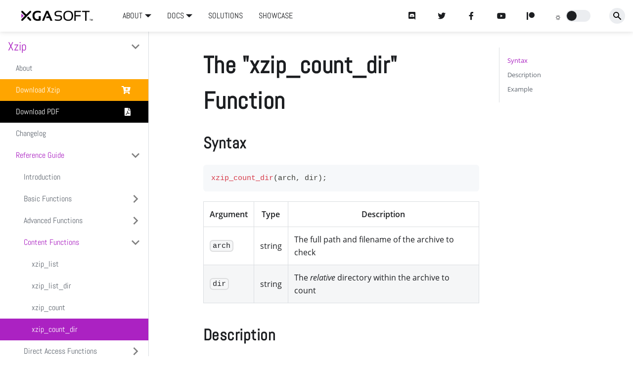

--- FILE ---
content_type: text/html
request_url: https://docs.xgasoft.com/xzip/reference-guide/content/xzip_count_dir/
body_size: 5311
content:
<!doctype html>
<html lang="en" dir="ltr">
<head>
<meta charset="UTF-8">
<meta name="viewport" content="width=device-width,initial-scale=1">
<meta name="generator" content="Docusaurus v2.0.0-beta.ff31de0ff">
<link rel="alternate" type="application/rss+xml" href="/posts/rss.xml" title="X1 @ XGASOFT Blog RSS Feed">
<link rel="alternate" type="application/atom+xml" href="/posts/atom.xml" title="X1 @ XGASOFT Blog Atom Feed"><title data-react-helmet="true">The &quot;xzip_count_dir&quot; Function | X1 @ XGASOFT</title><meta data-react-helmet="true" property="og:url" content="https://docs.xgasoft.com/xzip/reference-guide/content/xzip_count_dir"><meta data-react-helmet="true" name="docusaurus_locale" content="en"><meta data-react-helmet="true" name="docusaurus_version" content="current"><meta data-react-helmet="true" name="docusaurus_tag" content="docs-default-current"><meta data-react-helmet="true" property="og:title" content="The &quot;xzip_count_dir&quot; Function | X1 @ XGASOFT"><meta data-react-helmet="true" name="description" content="Syntax"><meta data-react-helmet="true" property="og:description" content="Syntax"><meta data-react-helmet="true" property="og:image" content="https://docs.xgasoft.com/img/logo-x1-card.png"><meta data-react-helmet="true" name="twitter:image" content="https://docs.xgasoft.com/img/logo-x1-card.png"><meta data-react-helmet="true" name="twitter:card" content="summary_large_image"><link data-react-helmet="true" rel="shortcut icon" href="/img/favicon.ico"><link data-react-helmet="true" rel="canonical" href="https://docs.xgasoft.com/xzip/reference-guide/content/xzip_count_dir"><link data-react-helmet="true" rel="alternate" href="https://docs.xgasoft.com/xzip/reference-guide/content/xzip_count_dir" hreflang="en"><link data-react-helmet="true" rel="alternate" href="https://docs.xgasoft.com/xzip/reference-guide/content/xzip_count_dir" hreflang="x-default"><link rel="stylesheet" href="/assets/css/styles.773b7866.css">
<link rel="preload" href="/assets/js/runtime~main.788c0b3d.js" as="script">
<link rel="preload" href="/assets/js/main.21774f83.js" as="script">
</head>
<body>
<script>!function(){function t(t){document.documentElement.setAttribute("data-theme",t)}var e=function(){var t=null;try{t=localStorage.getItem("theme")}catch(t){}return t}();t(null!==e?e:"light")}()</script><div id="__docusaurus">
<div><a href="#main" class="skipToContent_OuoZ">Skip to main content</a></div><nav class="navbar navbar--fixed-top navbarHideable_RReh"><div class="navbar__inner"><div class="navbar__items"><button aria-label="Navigation bar toggle" class="navbar__toggle" type="button" tabindex="0"><svg aria-label="Menu" width="30" height="30" viewBox="0 0 30 30" role="img" focusable="false"><title>Menu</title><path stroke="currentColor" stroke-linecap="round" stroke-miterlimit="10" stroke-width="2" d="M4 7h22M4 15h22M4 23h22"></path></svg></button><a class="navbar__brand" href="/"><img src="/img/logo-x1-main.png" alt="X1 @ XGASOFT" class="themedImage_TMUO themedImage--light_4Vu1 navbar__logo"><img src="/img/logo-x1-alt.png" alt="X1 @ XGASOFT" class="themedImage_TMUO themedImage--dark_uzRr navbar__logo"><strong class="navbar__title">X1</strong></a><div class="navbar__item dropdown dropdown--hoverable dropdown--left"><a class="navbar__item navbar__link">ABOUT</a><ul class="dropdown__menu"><li><a class="dropdown__link" position="left" target="_self" href="/">Home</a></li><li><a href="https://xgasoft.com/" target="_blank" rel="noopener noreferrer" class="dropdown__link" position="left">Global Site</a></li><li><a href="https://xgasoft.com/contact" target="_blank" rel="noopener noreferrer" class="dropdown__link" position="left">Contact / Support</a></li><li><a href="https://xgasoft.com/privacy" target="_blank" rel="noopener noreferrer" class="dropdown__link" position="left">Privacy Policy</a></li></ul></div><div class="navbar__item dropdown dropdown--hoverable dropdown--left"><a class="navbar__item navbar__link">DOCS</a><ul class="dropdown__menu"><li><a class="dropdown__link" position="left" href="/gmlp/index">GML+</a></li><li><a class="dropdown__link" position="left" href="/ph/index">pH</a></li><li><a class="dropdown__link" position="left" href="/quantum/index">Quantum</a></li><li><a class="dropdown__link" position="left" href="/vngen/index">VNgen</a></li><li><a class="dropdown__link" position="left" href="/xtend/index">Xtend</a></li><li><a aria-current="page" class="dropdown__link dropdown__link--active" position="left" href="/xzip/index">XZip</a></li></ul></div><a class="navbar__item navbar__link" href="/posts">SOLUTIONS</a><a class="navbar__item navbar__link" href="/showcase">SHOWCASE</a></div><div class="navbar__items navbar__items--right"><a href="https://discord.gg/RnWNPAt" target="_blank" rel="noopener noreferrer" class="navbar__item navbar__link"> </a><a href="https://twitter.com/xgasoft" target="_blank" rel="noopener noreferrer" class="navbar__item navbar__link"> </a><a href="https://facebook.com/xgasoft/" target="_blank" rel="noopener noreferrer" class="navbar__item navbar__link"> </a><a href="https://youtube.com/channel/UCSH4u50GuDHFQdL6u4WvRDw" target="_blank" rel="noopener noreferrer" class="navbar__item navbar__link"> </a><a href="https://patreon.com/xgasoft" target="_blank" rel="noopener noreferrer" class="navbar__item navbar__link"> </a><div class="react-toggle displayOnlyInLargeViewport_cxYs react-toggle--disabled" role="button" tabindex="-1"><div class="react-toggle-track"><div class="react-toggle-track-check"><span class="toggle_iYfV">🌜</span></div><div class="react-toggle-track-x"><span class="toggle_iYfV">🌞</span></div></div><div class="react-toggle-thumb"></div><input type="checkbox" class="react-toggle-screenreader-only" aria-label="Switch between dark and light mode"></div><div class="navbar__search searchBarContainer_I7kZ"><input placeholder="Search" aria-label="Search" class="navbar__search-input"><div class="loadingRing_Zg7X searchBarLoadingRing_J5Ez"><div></div><div></div><div></div><div></div></div><div class="searchHintContainer_CDc6"><kbd class="searchHint_2RRg">ctrl</kbd><kbd class="searchHint_2RRg">K</kbd></div></div></div></div><div role="presentation" class="navbar-sidebar__backdrop"></div><div class="navbar-sidebar"><div class="navbar-sidebar__brand"><a class="navbar__brand" href="/"><img src="/img/logo-x1-main.png" alt="X1 @ XGASOFT" class="themedImage_TMUO themedImage--light_4Vu1 navbar__logo"><img src="/img/logo-x1-alt.png" alt="X1 @ XGASOFT" class="themedImage_TMUO themedImage--dark_uzRr navbar__logo"><strong class="navbar__title">X1</strong></a></div><div class="navbar-sidebar__items"><div class="menu"><ul class="menu__list"><li class="menu__list-item menu__list-item--collapsed"><a role="button" class="menu__link menu__link--sublist">ABOUT</a><ul class="menu__list"><li class="menu__list-item"><a class="menu__link" position="left" target="_self" href="/">Home</a></li><li class="menu__list-item"><a href="https://xgasoft.com/" target="_blank" rel="noopener noreferrer" class="menu__link" position="left">Global Site</a></li><li class="menu__list-item"><a href="https://xgasoft.com/contact" target="_blank" rel="noopener noreferrer" class="menu__link" position="left">Contact / Support</a></li><li class="menu__list-item"><a href="https://xgasoft.com/privacy" target="_blank" rel="noopener noreferrer" class="menu__link" position="left">Privacy Policy</a></li></ul></li><li class="menu__list-item menu__list-item--collapsed"><a role="button" class="menu__link menu__link--sublist">DOCS</a><ul class="menu__list"><li class="menu__list-item"><a class="menu__link" position="left" href="/gmlp/index">GML+</a></li><li class="menu__list-item"><a class="menu__link" position="left" href="/ph/index">pH</a></li><li class="menu__list-item"><a class="menu__link" position="left" href="/quantum/index">Quantum</a></li><li class="menu__list-item"><a class="menu__link" position="left" href="/vngen/index">VNgen</a></li><li class="menu__list-item"><a class="menu__link" position="left" href="/xtend/index">Xtend</a></li><li class="menu__list-item"><a aria-current="page" class="menu__link menu__link--active" position="left" href="/xzip/index">XZip</a></li></ul></li><li class="menu__list-item"><a class="menu__link" href="/posts">SOLUTIONS</a></li><li class="menu__list-item"><a class="menu__link" href="/showcase">SHOWCASE</a></li><li class="menu__list-item"><a href="https://discord.gg/RnWNPAt" target="_blank" rel="noopener noreferrer" class="menu__link"> </a></li><li class="menu__list-item"><a href="https://twitter.com/xgasoft" target="_blank" rel="noopener noreferrer" class="menu__link"> </a></li><li class="menu__list-item"><a href="https://facebook.com/xgasoft/" target="_blank" rel="noopener noreferrer" class="menu__link"> </a></li><li class="menu__list-item"><a href="https://youtube.com/channel/UCSH4u50GuDHFQdL6u4WvRDw" target="_blank" rel="noopener noreferrer" class="menu__link"> </a></li><li class="menu__list-item"><a href="https://patreon.com/xgasoft" target="_blank" rel="noopener noreferrer" class="menu__link"> </a></li></ul></div></div></div></nav><div class="main-wrapper docs-wrapper doc-page"><div class="docPage_lDyR"><div class="docSidebarContainer_0YBq" role="complementary"><div class="sidebar_a3j0 sidebarWithHideableNavbar_VlPv"><a tabindex="-1" class="sidebarLogo_hmkv" href="/"><img src="/img/logo-x1-main.png" alt="X1 @ XGASOFT" class="themedImage_TMUO themedImage--light_4Vu1"><img src="/img/logo-x1-alt.png" alt="X1 @ XGASOFT" class="themedImage_TMUO themedImage--dark_uzRr"><strong>X1</strong></a><div class="menu menu--responsive thin-scrollbar menu_cyFh"><button aria-label="Open menu" aria-haspopup="true" class="button button--secondary button--sm menu__button" type="button"><svg aria-label="Menu" class="sidebarMenuIcon_iZzd" width="24" height="24" viewBox="0 0 30 30" role="img" focusable="false"><title>Menu</title><path stroke="currentColor" stroke-linecap="round" stroke-miterlimit="10" stroke-width="2" d="M4 7h22M4 15h22M4 23h22"></path></svg></button><ul class="menu__list"><li class="menu__list-item"><a class="menu__link menu__link--sublist menu__link--active" href="#!">Xzip</a><ul class="menu__list"><li class="menu__list-item"><a class="menu__link" tabindex="0" href="/xzip/index">About</a></li><li class="menu__list-item"><a href="https://xgasoft.itch.io/xzip" target="_blank" rel="noopener noreferrer" class="menu__link menuLinkExternal_anpt" tabindex="0">Download Xzip</a></li><li class="menu__list-item"><a href="https://docs.xgasoft.com/pdf/xzip-reference-guide.pdf" target="_blank" rel="noopener noreferrer" class="menu__link menuLinkExternal_anpt" tabindex="0">Download PDF</a></li><li class="menu__list-item"><a class="menu__link" tabindex="0" href="/xzip/changelog">Changelog</a></li><li class="menu__list-item"><a class="menu__link menu__link--sublist menu__link--active" href="#!" tabindex="0">Reference Guide</a><ul class="menu__list"><li class="menu__list-item"><a class="menu__link" tabindex="0" href="/xzip/reference-guide/introduction">Introduction</a></li><li class="menu__list-item menu__list-item--collapsed"><a class="menu__link menu__link--sublist" href="#!" tabindex="0">Basic Functions</a><ul class="menu__list"><li class="menu__list-item"><a class="menu__link" tabindex="-1" href="/xzip/reference-guide/xzip_create">xzip_create</a></li><li class="menu__list-item"><a class="menu__link" tabindex="-1" href="/xzip/reference-guide/xzip_add">xzip_add</a></li><li class="menu__list-item"><a class="menu__link" tabindex="-1" href="/xzip/reference-guide/xzip_delete">xzip_delete</a></li><li class="menu__list-item"><a class="menu__link" tabindex="-1" href="/xzip/reference-guide/xzip_exists">xzip_exists</a></li><li class="menu__list-item"><a class="menu__link" tabindex="-1" href="/xzip/reference-guide/xzip_extract">xzip_extract</a></li></ul></li><li class="menu__list-item menu__list-item--collapsed"><a class="menu__link menu__link--sublist" href="#!" tabindex="0">Advanced Functions</a><ul class="menu__list"><li class="menu__list-item menu__list-item--collapsed"><a class="menu__link menu__link--sublist" href="#!" tabindex="-1">Macros</a><ul class="menu__list"><li class="menu__list-item"><a class="menu__link" tabindex="-1" href="/xzip/reference-guide/advanced/xzip_recurse">xzip_recurse</a></li><li class="menu__list-item"><a class="menu__link" tabindex="-1" href="/xzip/reference-guide/advanced/xzip_report">xzip_report</a></li></ul></li><li class="menu__list-item"><a class="menu__link" tabindex="-1" href="/xzip/reference-guide/advanced/xzip_move">xzip_move</a></li><li class="menu__list-item"><a class="menu__link" tabindex="-1" href="/xzip/reference-guide/advanced/xzip_rename">xzip_rename</a></li><li class="menu__list-item"><a class="menu__link" tabindex="-1" href="/xzip/reference-guide/advanced/xzip_verify">xzip_verify</a></li></ul></li><li class="menu__list-item"><a class="menu__link menu__link--sublist menu__link--active" href="#!" tabindex="0">Content Functions</a><ul class="menu__list"><li class="menu__list-item"><a class="menu__link" tabindex="0" href="/xzip/reference-guide/content/xzip_list">xzip_list</a></li><li class="menu__list-item"><a class="menu__link" tabindex="0" href="/xzip/reference-guide/content/xzip_list_dir">xzip_list_dir</a></li><li class="menu__list-item"><a class="menu__link" tabindex="0" href="/xzip/reference-guide/content/xzip_count">xzip_count</a></li><li class="menu__list-item"><a aria-current="page" class="menu__link menu__link--active active" tabindex="0" href="/xzip/reference-guide/content/xzip_count_dir">xzip_count_dir</a></li></ul></li><li class="menu__list-item menu__list-item--collapsed"><a class="menu__link menu__link--sublist" href="#!" tabindex="0">Direct Access Functions</a><ul class="menu__list"><li class="menu__list-item"><a class="menu__link" tabindex="-1" href="/xzip/reference-guide/access/xzip_write">xzip_write</a></li><li class="menu__list-item"><a class="menu__link" tabindex="-1" href="/xzip/reference-guide/access/xzip_read">xzip_read</a></li></ul></li><li class="menu__list-item menu__list-item--collapsed"><a class="menu__link menu__link--sublist" href="#!" tabindex="0">Property Functions</a><ul class="menu__list"><li class="menu__list-item"><a class="menu__link" tabindex="-1" href="/xzip/reference-guide/properties/xzip_set_readonly">xzip_set_readonly</a></li><li class="menu__list-item"><a class="menu__link" tabindex="-1" href="/xzip/reference-guide/properties/xzip_get_readonly">xzip_get_readonly</a></li></ul></li></ul></li><li class="menu__list-item"><a class="menu__link" tabindex="0" href="/xzip/special-thanks">Special Thanks</a></li><li class="menu__list-item"><a class="menu__link" tabindex="0" href="/xzip/eula">EULA</a></li></ul></li></ul></div></div></div><main class="docMainContainer_r8cw"><div class="container padding-vert--lg docItemWrapper_NJLN"><div class="row"><div class="col docItemCol_zHA2"><div class="docItemContainer_oiyr"><article><header><h1 class="docTitle_-X99">The &quot;xzip_count_dir&quot; Function</h1></header><div class="markdown"><h2><a aria-hidden="true" tabindex="-1" class="anchor" id="syntax"></a>Syntax<a class="hash-link" href="#syntax" title="Direct link to heading">#</a></h2><div class="codeBlockContainer_J+bg"><div class="codeBlockContent_csEI gml"><div tabindex="0" class="prism-code language-gml codeBlock_rtdJ thin-scrollbar"><div class="codeBlockLines_1zSZ" style="color:#393A34;background-color:#f6f8fa"><div class="token-line" style="color:#393A34"><span class="token plain">xzip_count_dir(arch, dir);</span></div></div></div><button type="button" aria-label="Copy code to clipboard" class="copyButton_M3SB">Copy</button></div></div><table><thead><tr><th><strong>Argument</strong></th><th><strong>Type</strong></th><th><strong>Description</strong></th></tr></thead><tbody><tr><td><code>arch</code></td><td>string</td><td>The full path and filename of the archive to check</td></tr><tr><td><code>dir</code></td><td>string</td><td>The <em>relative</em> directory within the archive to count</td></tr></tbody></table><h2><a aria-hidden="true" tabindex="-1" class="anchor" id="description"></a>Description<a class="hash-link" href="#description" title="Direct link to heading">#</a></h2><p>Returns the number of files contained within an <em>individual directory</em> within the given archive created with <code>xzip_create</code>. An empty directory will return <code>0</code>, or <code>-1</code> if the archive doesn&#x27;t exist at all.</p><p>Unlike file names and other directories, <code>dir</code> here should be written as a relative path. (i.e. If the directory is a subfolder, all parent folders must be included in the argument.)</p><p>As archives have no mount point, you should <strong>not</strong> supply a drive letter or leading slash when specifying a directory to list. Use <code>&quot;&quot;</code> to list files in the root directory of the archive.</p><div class="admonition admonition-important alert alert--info"><div class="admonition-heading"><h5><span class="admonition-icon"><svg xmlns="http://www.w3.org/2000/svg" width="14" height="16" viewBox="0 0 14 16"><path fill-rule="evenodd" d="M7 2.3c3.14 0 5.7 2.56 5.7 5.7s-2.56 5.7-5.7 5.7A5.71 5.71 0 0 1 1.3 8c0-3.14 2.56-5.7 5.7-5.7zM7 1C3.14 1 0 4.14 0 8s3.14 7 7 7 7-3.14 7-7-3.14-7-7-7zm1 3H6v5h2V4zm0 6H6v2h2v-2z"></path></svg></span>important</h5></div><div class="admonition-content"><p>Due to GameMaker&#x27;s string handling, slashes in paths should be escaped (i.e. <code>\\</code>, not <code>\</code>). <strong>Do not</strong> add a final slash to directories!</p></div></div><div class="admonition admonition-tip alert alert--success"><div class="admonition-heading"><h5><span class="admonition-icon"><svg xmlns="http://www.w3.org/2000/svg" width="12" height="16" viewBox="0 0 12 16"><path fill-rule="evenodd" d="M6.5 0C3.48 0 1 2.19 1 5c0 .92.55 2.25 1 3 1.34 2.25 1.78 2.78 2 4v1h5v-1c.22-1.22.66-1.75 2-4 .45-.75 1-2.08 1-3 0-2.81-2.48-5-5.5-5zm3.64 7.48c-.25.44-.47.8-.67 1.11-.86 1.41-1.25 2.06-1.45 3.23-.02.05-.02.11-.02.17H5c0-.06 0-.13-.02-.17-.2-1.17-.59-1.83-1.45-3.23-.2-.31-.42-.67-.67-1.11C2.44 6.78 2 5.65 2 5c0-2.2 2.02-4 4.5-4 1.22 0 2.36.42 3.22 1.19C10.55 2.94 11 3.94 11 5c0 .66-.44 1.78-.86 2.48zM4 14h5c-.23 1.14-1.3 2-2.5 2s-2.27-.86-2.5-2z"></path></svg></span>tip</h5></div><div class="admonition-content"><p>By default, only the contents of the exact folder specified will be listed. To include the contents of any subfolders as well, see <code>xzip_recurse</code>.</p></div></div><h2><a aria-hidden="true" tabindex="-1" class="anchor" id="example"></a>Example<a class="hash-link" href="#example" title="Direct link to heading">#</a></h2><div class="codeBlockContainer_J+bg"><div class="codeBlockContent_csEI gml"><div tabindex="0" class="prism-code language-gml codeBlock_rtdJ thin-scrollbar"><div class="codeBlockLines_1zSZ" style="color:#393A34;background-color:#f6f8fa"><div class="token-line" style="color:#393A34"><span class="token plain">my_zip = xzip_create(&quot;C:\\archive.xz&quot;, &quot;C:\\file1.txt&quot;, &quot;C:\\file2.pdf&quot;);</span></div><div class="token-line" style="color:#393A34"><span class="token plain" style="display:inline-block">
</span></div><div class="token-line" style="color:#393A34"><span class="token plain">if (xzip_count_dir(my_zip, &quot;my\\destination\\folder&quot;) == 0) {</span></div><div class="token-line" style="color:#393A34"><span class="token plain">    xzip_move(my_zip, &quot;my\\destination\\folder&quot;, &quot;file1.txt&quot;, &quot;file2.pdf&quot;);</span></div><div class="token-line" style="color:#393A34"><span class="token plain">}</span></div></div></div><button type="button" aria-label="Copy code to clipboard" class="copyButton_M3SB">Copy</button></div></div></div></article><div class="margin-vert--xl"><div class="row"><div class="col"><a href="/docs-admin/#docs%2Fxzip%2Freference-guide%2Fcontent" target="_blank" rel="noreferrer noopener"><svg fill="currentColor" height="1.2em" width="1.2em" preserveAspectRatio="xMidYMid meet" role="img" viewBox="0 0 40 40" class="iconEdit_mS5F" aria-label="Edit page"><g><path d="m34.5 11.7l-3 3.1-6.3-6.3 3.1-3q0.5-0.5 1.2-0.5t1.1 0.5l3.9 3.9q0.5 0.4 0.5 1.1t-0.5 1.2z m-29.5 17.1l18.4-18.5 6.3 6.3-18.4 18.4h-6.3v-6.2z"></path></g></svg>Edit this page</a></div></div></div><div class="margin-vert--lg"><nav class="pagination-nav" aria-label="Docs pages navigation"><div class="pagination-nav__item"><a class="pagination-nav__link" href="/xzip/reference-guide/content/xzip_count"><div class="pagination-nav__sublabel">Previous</div><div class="pagination-nav__label">« The &quot;xzip_count&quot; Function</div></a></div><div class="pagination-nav__item pagination-nav__item--next"><a class="pagination-nav__link" href="/xzip/reference-guide/access/xzip_write"><div class="pagination-nav__sublabel">Next</div><div class="pagination-nav__label">The &quot;xzip_write&quot; Function »</div></a></div></nav></div></div></div><div class="col col--3"><div class="tableOfContents_vrFS thin-scrollbar"><ul class="table-of-contents table-of-contents__left-border"><li><a href="#syntax" class="table-of-contents__link">Syntax</a></li><li><a href="#description" class="table-of-contents__link">Description</a></li><li><a href="#example" class="table-of-contents__link">Example</a></li></ul></div></div></div></div></main></div></div><footer class="footer footer--dark"><div class="container"><div class="row footer__links"><div class="col footer__col"><div class="footer__title">GameMaker: Studio, GameMaker Studio 2, and associated logos and artwork are © YoYo Games</div></div><div class="col footer__col"><div class="footer__title"> </div><ul class="footer__items"><li class="footer__item"><a href="https://xgasoft.com/contact" target="_blank" rel="noopener noreferrer" class="footer__link-item" position="right">Contact</a></li><li class="footer__item"><a href="https://xgasoft.com/privacy" target="_blank" rel="noopener noreferrer" class="footer__link-item" position="right">Privacy</a></li><li class="footer__item"><a class="footer__link-item" activebasepath="docs" position="right" href="/eula">EULA</a></li></ul></div><div class="col footer__col"><div class="footer__title"> </div><ul class="footer__items"><li class="footer__item"><a href="https://discord.gg/RnWNPAt" target="_blank" rel="noopener noreferrer" class="footer__link-item" position="right"> </a></li><li class="footer__item"><a href="https://twitter.com/xgasoft" target="_blank" rel="noopener noreferrer" class="footer__link-item" position="right"> </a></li><li class="footer__item"><a href="https://facebook.com/xgasoft/" target="_blank" rel="noopener noreferrer" class="footer__link-item" position="right"> </a></li><li class="footer__item"><a href="https://youtube.com/channel/UCSH4u50GuDHFQdL6u4WvRDw" target="_blank" rel="noopener noreferrer" class="footer__link-item" position="right"> </a></li><li class="footer__item"><a href="https://patreon.com/xgasoft" target="_blank" rel="noopener noreferrer" class="footer__link-item" position="right"> </a></li></ul></div></div><div class="footer__bottom text--center"><div class="footer__copyright">© 2017-2022 <a href="https://xgasoft.com/">XGASOFT</a>, All Rights Reserved</div></div></div></footer></div>
<script src="/assets/js/runtime~main.788c0b3d.js"></script>
<script src="/assets/js/main.21774f83.js"></script>
<script defer src="https://static.cloudflareinsights.com/beacon.min.js/vcd15cbe7772f49c399c6a5babf22c1241717689176015" integrity="sha512-ZpsOmlRQV6y907TI0dKBHq9Md29nnaEIPlkf84rnaERnq6zvWvPUqr2ft8M1aS28oN72PdrCzSjY4U6VaAw1EQ==" data-cf-beacon='{"version":"2024.11.0","token":"894948a6984045c98a4308f2c36e416c","r":1,"server_timing":{"name":{"cfCacheStatus":true,"cfEdge":true,"cfExtPri":true,"cfL4":true,"cfOrigin":true,"cfSpeedBrain":true},"location_startswith":null}}' crossorigin="anonymous"></script>
</body>
</html>

--- FILE ---
content_type: text/css
request_url: https://docs.xgasoft.com/assets/css/styles.773b7866.css
body_size: 58493
content:
/* base admonitions variables of off infima variables */
:root {
  --ra-admonition-background-color: var(--ifm-alert-background-color);
  --ra-admonition-border-width: var(--ifm-alert-border-width);
  --ra-admonition-border-color: var(--ifm-alert-border-color);
  --ra-admonition-border-radius: var(--ifm-alert-border-radius);
  --ra-admonition-color: var(--ifm-alert-color);
  --ra-admonition-padding-vertical: var(--ifm-alert-padding-vertical);
  --ra-admonition-padding-horizontal: var(--ifm-alert-padding-horizontal);
  --ra-color-note: var(--ifm-color-secondary);
  --ra-color-important: var(--ifm-color-info);
  --ra-color-tip: var(--ifm-color-success);
  --ra-color-caution: var(--ifm-color-warning);
  --ra-color-warning: var(--ifm-color-danger);
  --ra-color-text-dark: var(--ifm-color-gray-900);
}

/* apply variables to admonitions */

.admonition {
  margin-bottom: 1em;
}

.admonition:not(.alert) {
  background-color: var(--ra-admonition-background-color);
  border: var(--ra-admonition-border-width) solid var(--ra-admonition-border-color);
  border-radius: var(--ra-admonition-border-radius);
  box-sizing: border-box;
  color: var(--ra-admonition-color);
  padding: var(--ra-admonition-padding-vertical) var(--ra-admonition-padding-horizontal);
}

.admonition:not(.alert) {
  --ra-admonition-background-color: var(--ifm-color-primary)
}

.admonition h5 {
  margin-top: 0;
  margin-bottom: 8px;
  text-transform: uppercase;
}

.admonition-icon {
  display: inline-block;
  vertical-align: middle;
  margin-right: 0.2em;
}

.admonition-icon svg {
  display: inline-block;
  width: 22px;
  height: 22px;
  stroke-width: 0;
  fill: var(--ra-admonition-icon-color);
  stroke: var(--ra-admonition-icon-color);
}

.admonition-content > :last-child {
  margin-bottom: 0;
}


/* set variables based on admonition type */

.admonition {
  --ra-admonition-icon-color: var(--ra-admonition-color);
}

.admonition-note {
  --ra-admonition-color: var(--ra-color-text-dark);
}
/**
 * Copyright (c) Facebook, Inc. and its affiliates.
 *
 * This source code is licensed under the MIT license found in the
 * LICENSE file in the root directory of this source tree.
 */

/**
 * Copyright (c) Facebook, Inc. and its affiliates.
 *
 * This source code is licensed under the MIT license found in the
 * LICENSE file in the root directory of this source tree.
 */

/* Common */

/**
 * Copyright (c) Facebook, Inc. and its affiliates.
 *
 * This source code is licensed under the MIT license found in the
 * LICENSE file in the root directory of this source tree.
 */

:root {
  /* Colors. */
  --ifm-dark-value: 10%;
  --ifm-darker-value: 15%;
  --ifm-darkest-value: 30%;
  --ifm-light-value: 15%;
  --ifm-lighter-value: 30%;
  --ifm-lightest-value: 50%;

  --ifm-color-primary: #3578e5;
  --ifm-color-primary-dark: rgb(48, 108, 206);
  --ifm-color-primary-darker: rgb(45, 102, 195);
  --ifm-color-primary-darkest: rgb(37, 84, 160);
  --ifm-color-primary-light: rgb(83, 140, 233);
  --ifm-color-primary-lighter: rgb(114, 161, 237);
  --ifm-color-primary-lightest: rgb(154, 188, 242);

  --ifm-color-secondary: #ebedf0;
  --ifm-color-secondary-dark: rgb(212, 213, 216);
  --ifm-color-secondary-darker: rgb(200, 201, 204);
  --ifm-color-secondary-darkest: rgb(164, 166, 168);
  --ifm-color-secondary-light: rgb(238, 240, 242);
  --ifm-color-secondary-lighter: rgb(241, 242, 245);
  --ifm-color-secondary-lightest: rgb(245, 246, 248);

  --ifm-color-success: #00a400;
  --ifm-color-success-dark: rgb(0, 148, 0);
  --ifm-color-success-darker: rgb(0, 139, 0);
  --ifm-color-success-darkest: rgb(0, 115, 0);
  --ifm-color-success-light: rgb(38, 178, 38);
  --ifm-color-success-lighter: rgb(77, 191, 77);
  --ifm-color-success-lightest: rgb(128, 210, 128);

  --ifm-color-info: #54c7ec;
  --ifm-color-info-dark: rgb(76, 179, 212);
  --ifm-color-info-darker: rgb(71, 169, 201);
  --ifm-color-info-darkest: rgb(59, 139, 165);
  --ifm-color-info-light: rgb(110, 207, 239);
  --ifm-color-info-lighter: rgb(135, 216, 242);
  --ifm-color-info-lightest: rgb(170, 227, 246);

  --ifm-color-warning: #ffba00;
  --ifm-color-warning-dark: rgb(230, 167, 0);
  --ifm-color-warning-darker: rgb(217, 158, 0);
  --ifm-color-warning-darkest: rgb(179, 130, 0);
  --ifm-color-warning-light: rgb(255, 196, 38);
  --ifm-color-warning-lighter: rgb(255, 207, 77);
  --ifm-color-warning-lightest: rgb(255, 221, 128);

  --ifm-color-danger: #fa383e;
  --ifm-color-danger-dark: rgb(225, 50, 56);
  --ifm-color-danger-darker: rgb(213, 48, 53);
  --ifm-color-danger-darkest: rgb(175, 39, 43);
  --ifm-color-danger-light: rgb(251, 86, 91);
  --ifm-color-danger-lighter: rgb(251, 116, 120);
  --ifm-color-danger-lightest: rgb(253, 156, 159);

  --ifm-color-white: #fff;
  --ifm-color-black: #000;

  --ifm-color-gray-0: var(--ifm-color-white);
  --ifm-color-gray-100: #f5f6f7;
  --ifm-color-gray-200: #ebedf0;
  --ifm-color-gray-300: #dadde1;
  --ifm-color-gray-400: #ccd0d5;
  --ifm-color-gray-500: #bec3c9;
  --ifm-color-gray-600: #8d949e;
  --ifm-color-gray-700: #606770;
  --ifm-color-gray-800: #444950;
  --ifm-color-gray-900: #1c1e21;
  --ifm-color-gray-1000: var(--ifm-color-black);

  --ifm-color-emphasis-0: var(--ifm-color-gray-0);
  --ifm-color-emphasis-100: var(--ifm-color-gray-100);
  --ifm-color-emphasis-200: var(--ifm-color-gray-200);
  --ifm-color-emphasis-300: var(--ifm-color-gray-300);
  --ifm-color-emphasis-400: var(--ifm-color-gray-400);
  --ifm-color-emphasis-500: var(--ifm-color-gray-500);
  --ifm-color-emphasis-600: var(--ifm-color-gray-600);
  --ifm-color-emphasis-700: var(--ifm-color-gray-700);
  --ifm-color-emphasis-800: var(--ifm-color-gray-800);
  --ifm-color-emphasis-900: var(--ifm-color-gray-900);
  --ifm-color-emphasis-1000: var(--ifm-color-gray-1000);

  /* Base. */
  --ifm-color-content: var(--ifm-color-emphasis-900);
  --ifm-color-content-inverse: var(--ifm-color-emphasis-0);
  --ifm-color-content-secondary: #606770;

  --ifm-background-color: transparent; /* Body's background. */
  --ifm-background-surface-color: var(--ifm-color-content-inverse);
  --ifm-global-border-width: 1px;
  --ifm-global-radius: 0.4rem;

  --ifm-hover-overlay: rgba(0, 0, 0, 0.05);

  /* Typography. */
  --ifm-font-color-base: var(--ifm-color-content);
  --ifm-font-color-base-inverse: var(--ifm-color-content-inverse);
  --ifm-font-color-secondary: var(--ifm-color-content-secondary);
  --ifm-font-family-base: system-ui, -apple-system, Segoe UI, Roboto, Ubuntu, Cantarell, Noto Sans, sans-serif, BlinkMacSystemFont,
    'Segoe UI', Helvetica, Arial, sans-serif, 'Apple Color Emoji',
    'Segoe UI Emoji', 'Segoe UI Symbol';
  --ifm-font-family-monospace: SFMono-Regular, Menlo, Monaco, Consolas,
    'Liberation Mono', 'Courier New', monospace;
  --ifm-font-size-base: 100%;

  --ifm-font-weight-light: 300;
  --ifm-font-weight-normal: 400;
  --ifm-font-weight-semibold: 500;
  --ifm-font-weight-bold: 700;

  --ifm-font-weight-base: var(--ifm-font-weight-normal);
  --ifm-line-height-base: 1.65;

  /* Spacing. */
  --ifm-global-spacing: 1rem;
  --ifm-spacing-vertical: var(--ifm-global-spacing);
  --ifm-spacing-horizontal: var(--ifm-global-spacing);

  /* Transitions. */
  --ifm-transition-fast: 200ms;
  --ifm-transition-slow: 400ms;
  --ifm-transition-timing-default: cubic-bezier(0.08, 0.52, 0.52, 1);

  /* Shadows. */
  --ifm-global-shadow-lw: 0 1px 2px 0 rgba(0, 0, 0, 0.1);
  --ifm-global-shadow-md: 0 5px 40px rgba(0, 0, 0, 0.2);
  --ifm-global-shadow-tl: 0 12px 28px 0 rgba(0, 0, 0, 0.2),
    0 2px 4px 0 rgba(0, 0, 0, 0.1);

  /* Z-index. */
  --ifm-z-index-dropdown: 100;
  --ifm-z-index-fixed: 200;
  --ifm-z-index-overlay: 400;
  --ifm-container-width: 1140px;
  --ifm-container-width-xl: 1320px;  
  --ifm-code-background: rgb(246, 247, 248);
  --ifm-code-border-radius: var(--ifm-global-radius);
  --ifm-code-color: var(--ifm-color-emphasis-900);
  --ifm-code-font-size: 90%;
  --ifm-code-padding-horizontal: 0.3rem;
  --ifm-code-padding-vertical: 0.1rem;

  --ifm-pre-background: var(--ifm-color-emphasis-100);
  --ifm-pre-border-radius: var(--ifm-code-border-radius);
  --ifm-pre-color: inherit;
  --ifm-pre-line-height: 1.45;
  --ifm-pre-padding: 1rem;
  --ifm-heading-color: inherit;
  --ifm-heading-margin-top: 0;
  --ifm-heading-margin-bottom: var(--ifm-spacing-vertical);
  --ifm-heading-font-family: inherit;
  --ifm-heading-font-weight: var(--ifm-font-weight-bold);
  --ifm-heading-line-height: 1.25;

  --ifm-h1-font-size: 2rem;
  --ifm-h2-font-size: 1.5rem;
  --ifm-h3-font-size: 1.25rem;
  --ifm-h4-font-size: 1rem;
  --ifm-h5-font-size: 0.875rem;
  --ifm-h6-font-size: 0.85rem;
  --ifm-image-alignment-padding: 1.25rem;
  /* Leading is the distance between two baselines */
  /* TODO: add appropriate mobile leading */
  --ifm-leading-desktop: 1.25;
  --ifm-leading: calc(var(--ifm-leading-desktop) * 1rem);
  --ifm-list-left-padding: 2rem;
  --ifm-list-margin: 1rem;
  --ifm-list-item-margin: 0.25rem;
  --ifm-list-paragraph-margin: 1rem;
  --ifm-table-cell-padding: 0.75rem;

  --ifm-table-background: transparent;
  --ifm-table-stripe-background: var(--ifm-color-emphasis-100);

  --ifm-table-border-width: 1px;
  --ifm-table-border-color: var(--ifm-color-emphasis-300);

  --ifm-table-head-background: inherit;
  --ifm-table-head-color: inherit;
  --ifm-table-head-font-weight: var(--ifm-font-weight-bold);

  --ifm-table-cell-color: inherit;
  /* Links. */
  --ifm-link-color: var(--ifm-color-primary);
  --ifm-link-decoration: none;
  --ifm-link-hover-color: var(--ifm-link-color);
  --ifm-link-hover-decoration: underline;

  /* Paragraphs. */
  --ifm-paragraph-margin-bottom: var(--ifm-leading);

  /* Blockquotes. */
  --ifm-blockquote-color: #6a737d;
  --ifm-blockquote-font-size: var(--ifm-font-size-base);
  --ifm-blockquote-padding-horizontal: 1rem;
  --ifm-blockquote-padding-vertical: 1rem;

  /* Horizontal Rules. */
  --ifm-hr-border-color: var(--ifm-color-emphasis-500);
  --ifm-hr-border-width: 1px;
  --ifm-hr-margin-vertical: 1.5rem;
  --ifm-alert-background-color: inherit; /* Set a default which will be overridden later. */
  --ifm-alert-border-color: inherit; /* Set a default which will be overridden later. */
  --ifm-alert-border-radius: var(--ifm-global-radius);
  --ifm-alert-border-width: var(--ifm-global-border-width);
  --ifm-alert-color: var(--ifm-font-color-base-inverse);
  --ifm-alert-padding-horizontal: var(--ifm-spacing-horizontal);
  --ifm-alert-padding-vertical: var(--ifm-spacing-vertical);
  --ifm-avatar-intro-margin: 1rem;
  --ifm-avatar-intro-alignment: inherit;
  --ifm-avatar-photo-size-sm: 2rem;
  --ifm-avatar-photo-size-md: 3rem;
  --ifm-avatar-photo-size-lg: 4rem;
  --ifm-avatar-photo-size-xl: 6rem;
  --ifm-badge-background-color: inherit; /* Set a default which will be overridden later. */
  --ifm-badge-border-color: inherit; /* Set a default which will be overridden later. */
  --ifm-badge-border-radius: var(--ifm-global-radius);
  --ifm-badge-border-width: var(--ifm-global-border-width);
  --ifm-badge-color: var(--ifm-color-white);
  --ifm-badge-padding-horizontal: calc(var(--ifm-spacing-horizontal) * 0.5);
  --ifm-badge-padding-vertical: calc(var(--ifm-spacing-vertical) * 0.25);
  --ifm-breadcrumb-border-radius: 1.5rem;
  --ifm-breadcrumb-spacing: 0.0625rem;
  --ifm-breadcrumb-color-active: var(--ifm-color-primary);
  --ifm-breadcrumb-item-background-active: var(--ifm-hover-overlay);
  --ifm-breadcrumb-padding-horizontal: 1rem;
  --ifm-breadcrumb-padding-vertical: 0.5rem;
  --ifm-breadcrumb-size-multiplier: 1;
  --ifm-breadcrumb-separator: url('data:image/svg+xml;utf8,<svg xmlns="http://www.w3.org/2000/svg" x="0px" y="0px" viewBox="0 0 256 256"><g><g><polygon points="79.093,0 48.907,30.187 146.72,128 48.907,225.813 79.093,256 207.093,128"/></g></g><g></g><g></g><g></g><g></g><g></g><g></g><g></g><g></g><g></g><g></g><g></g><g></g><g></g><g></g><g></g></svg>');
  --ifm-breadcrumb-separator-filter: none;
  --ifm-breadcrumb-separator-size: 0.5rem;
  --ifm-breadcrumb-separator-size-multiplier: 1.25;
  --ifm-button-background-color: inherit;
  --ifm-button-border-color: var(--ifm-button-background-color);
  --ifm-button-border-width: var(--ifm-global-border-width);
  --ifm-button-color: var(--ifm-font-color-base-inverse);
  --ifm-button-font-weight: var(--ifm-font-weight-bold);
  --ifm-button-padding-horizontal: 1.5rem;
  --ifm-button-padding-vertical: 0.375rem;
  --ifm-button-size-multiplier: 1;
  --ifm-button-transition-duration: var(--ifm-transition-fast);
  --ifm-button-border-radius: calc(
    var(--ifm-global-radius) * var(--ifm-button-size-multiplier)
  );
  --ifm-button-group-margin: 2px;
  --ifm-card-background-color: var(--ifm-background-surface-color);
  --ifm-card-border-radius: calc(var(--ifm-global-radius) * 2);
  --ifm-card-horizontal-spacing: var(--ifm-global-spacing);
  --ifm-card-vertical-spacing: var(--ifm-global-spacing);
  --ifm-toc-border-color: var(--ifm-color-emphasis-300);
  --ifm-toc-link-color: var(--ifm-color-content-secondary);
  --ifm-toc-padding-vertical: 0.5rem;
  --ifm-toc-padding-horizontal: 0.5rem;
  --ifm-dropdown-background-color: var(--ifm-background-surface-color);
  --ifm-dropdown-font-weight: var(--ifm-font-weight-semibold);
  --ifm-dropdown-link-color: var(--ifm-font-color-base);
  --ifm-dropdown-hover-background-color: var(--ifm-hover-overlay);
  --ifm-footer-background-color: var(--ifm-color-emphasis-100);
  --ifm-footer-color: inherit;
  --ifm-footer-link-color: var(--ifm-color-emphasis-700);
  --ifm-footer-link-hover-color: var(--ifm-color-primary);
  --ifm-footer-link-horizontal-spacing: 0.5rem;
  --ifm-footer-padding-horizontal: calc(var(--ifm-spacing-horizontal) * 2);
  --ifm-footer-padding-vertical: calc(var(--ifm-spacing-vertical) * 2);
  --ifm-footer-title-color: inherit;
  --ifm-hero-background-color: var(--ifm-background-surface-color);
  --ifm-hero-text-color: var(--ifm-color-emphasis-800);
  --ifm-menu-color: var(--ifm-color-emphasis-700);
  --ifm-menu-color-active: var(--ifm-color-primary);
  --ifm-menu-color-background-active: var(--ifm-hover-overlay);
  --ifm-menu-color-background-hover: var(--ifm-hover-overlay);
  --ifm-menu-link-padding-horizontal: 1rem;
  --ifm-menu-link-padding-vertical: 0.375rem;
  --ifm-menu-link-sublist-icon: url('data:image/svg+xml;utf8,<svg xmlns="http://www.w3.org/2000/svg" width="16px" height="16px" viewBox="0 0 24 24"><path fill="rgba(0,0,0,0.5)" d="M7.41 15.41L12 10.83l4.59 4.58L18 14l-6-6-6 6z"></path></svg>');
  --ifm-menu-link-sublist-icon-filter: none;
  --ifm-navbar-background-color: var(--ifm-background-surface-color);
  --ifm-navbar-height: 3.75rem;
  --ifm-navbar-item-padding-horizontal: 1rem;
  --ifm-navbar-item-padding-vertical: 0.25rem;
  --ifm-navbar-link-color: var(--ifm-font-color-base);
  --ifm-navbar-link-hover-color: var(--ifm-color-primary);
  --ifm-navbar-link-active-color: var(--ifm-link-color);
  --ifm-navbar-padding-horizontal: var(--ifm-spacing-horizontal);
  --ifm-navbar-padding-vertical: calc(var(--ifm-spacing-vertical) * 0.5);
  --ifm-navbar-shadow: var(--ifm-global-shadow-lw);
  --ifm-navbar-search-input-background-color: var(--ifm-color-emphasis-200);
  --ifm-navbar-search-input-color: var(--ifm-color-emphasis-800);
  --ifm-navbar-search-input-placeholder-color: var(--ifm-color-emphasis-500);
  --ifm-navbar-search-input-icon: url('data:image/svg+xml;utf8,<svg fill="currentColor" xmlns="http://www.w3.org/2000/svg" viewBox="0 0 16 16" height="16px" width="16px"><path d="M6.02945,10.20327a4.17382,4.17382,0,1,1,4.17382-4.17382A4.15609,4.15609,0,0,1,6.02945,10.20327Zm9.69195,4.2199L10.8989,9.59979A5.88021,5.88021,0,0,0,12.058,6.02856,6.00467,6.00467,0,1,0,9.59979,10.8989l4.82338,4.82338a.89729.89729,0,0,0,1.29912,0,.89749.89749,0,0,0-.00087-1.29909Z" /></svg>');
  --ifm-navbar-sidebar-width: 80vw;
  --ifm-pagination-border-radius: calc(
    var(--ifm-global-radius) * var(--ifm-pagination-size-multiplier)
  );
  --ifm-pagination-color-active: var(--ifm-color-primary);
  --ifm-pagination-font-size: 1rem;
  --ifm-pagination-item-active-background: var(--ifm-hover-overlay);
  --ifm-pagination-page-spacing: 0.0625rem;
  --ifm-pagination-padding-horizontal: calc(var(--ifm-spacing-horizontal) * 1);
  --ifm-pagination-padding-vertical: calc(var(--ifm-spacing-vertical) * 0.25);
  --ifm-pagination-size-multiplier: 1;
  --ifm-pagination-nav-border-radius: var(--ifm-global-radius);
  --ifm-pagination-nav-color-hover: var(--ifm-color-primary);
  --ifm-pills-color-active: var(--ifm-color-primary);
  --ifm-pills-color-background-active: var(--ifm-hover-overlay);
  --ifm-pills-spacing: 0.0625rem;
  --ifm-tabs-color: var(--ifm-font-color-secondary);
  --ifm-tabs-color-active: var(--ifm-color-primary);
  --ifm-tabs-padding-horizontal: 1rem;
  --ifm-tabs-padding-vertical: 1rem;
  --ifm-tabs-spacing: 0.0625rem;
  --ifm-scrollbar-size: 7px;
  --ifm-scrollbar-track-background-color: #f1f1f1;
  --ifm-scrollbar-thumb-background-color: #888;
  --ifm-scrollbar-thumb-hover-background-color: #555;
}

/**
 * Copyright (c) Facebook, Inc. and its affiliates.
 *
 * This source code is licensed under the MIT license found in the
 * LICENSE file in the root directory of this source tree.
 */

* {
  box-sizing: border-box;
}

html {
  background-color: var(--ifm-background-color);
  color: var(--ifm-font-color-base);
  font: var(--ifm-font-size-base)/var(--ifm-line-height-base) var(--ifm-font-family-base);
  -webkit-font-smoothing: antialiased;
  -webkit-tap-highlight-color: transparent;
  text-rendering: optimizelegibility;
  -webkit-text-size-adjust: 100%;
          text-size-adjust: 100%;
}

body {
  margin: 0;
  word-wrap: break-word;
}

/* Layout */

/**
 * Copyright (c) Facebook, Inc. and its affiliates.
 *
 * This source code is licensed under the MIT license found in the
 * LICENSE file in the root directory of this source tree.
 */

.container {
  margin: 0 auto;
  max-width: var(--ifm-container-width);
  padding: 0 var(--ifm-spacing-horizontal);
  width: 100%;
}

.container--fluid {
    max-width: inherit;
  }

.row {
  display: flex;
  flex-direction: row;
  flex-wrap: wrap;
  margin: 0 calc(var(--ifm-spacing-horizontal) * -1);
}

.row .col {
    --ifm-col-width: 100%;

    flex: 1 0;
    margin-left: 0;
    max-width: 100%;
    padding: 0 var(--ifm-spacing-horizontal);
    width: 100%;
  }

.row .col[class*='col--'] {
      flex: 0 0 var(--ifm-col-width);
      max-width: var(--ifm-col-width);
    }

.row .col.col--1 {
        --ifm-col-width: calc(1 / 12 * 100%);

        flex: 0 0 var(--ifm-col-width);
        max-width: var(--ifm-col-width);
      }

.row .col.col--offset-1 {
        margin-left: calc(1 / 12 * 100%);
      }

.row .col.col--2 {
        --ifm-col-width: calc(2 / 12 * 100%);

        flex: 0 0 var(--ifm-col-width);
        max-width: var(--ifm-col-width);
      }

.row .col.col--offset-2 {
        margin-left: calc(2 / 12 * 100%);
      }

.row .col.col--3 {
        --ifm-col-width: calc(3 / 12 * 100%);

        flex: 0 0 var(--ifm-col-width);
        max-width: var(--ifm-col-width);
      }

.row .col.col--offset-3 {
        margin-left: calc(3 / 12 * 100%);
      }

.row .col.col--4 {
        --ifm-col-width: calc(4 / 12 * 100%);

        flex: 0 0 var(--ifm-col-width);
        max-width: var(--ifm-col-width);
      }

.row .col.col--offset-4 {
        margin-left: calc(4 / 12 * 100%);
      }

.row .col.col--5 {
        --ifm-col-width: calc(5 / 12 * 100%);

        flex: 0 0 var(--ifm-col-width);
        max-width: var(--ifm-col-width);
      }

.row .col.col--offset-5 {
        margin-left: calc(5 / 12 * 100%);
      }

.row .col.col--6 {
        --ifm-col-width: calc(6 / 12 * 100%);

        flex: 0 0 var(--ifm-col-width);
        max-width: var(--ifm-col-width);
      }

.row .col.col--offset-6 {
        margin-left: calc(6 / 12 * 100%);
      }

.row .col.col--7 {
        --ifm-col-width: calc(7 / 12 * 100%);

        flex: 0 0 var(--ifm-col-width);
        max-width: var(--ifm-col-width);
      }

.row .col.col--offset-7 {
        margin-left: calc(7 / 12 * 100%);
      }

.row .col.col--8 {
        --ifm-col-width: calc(8 / 12 * 100%);

        flex: 0 0 var(--ifm-col-width);
        max-width: var(--ifm-col-width);
      }

.row .col.col--offset-8 {
        margin-left: calc(8 / 12 * 100%);
      }

.row .col.col--9 {
        --ifm-col-width: calc(9 / 12 * 100%);

        flex: 0 0 var(--ifm-col-width);
        max-width: var(--ifm-col-width);
      }

.row .col.col--offset-9 {
        margin-left: calc(9 / 12 * 100%);
      }

.row .col.col--10 {
        --ifm-col-width: calc(10 / 12 * 100%);

        flex: 0 0 var(--ifm-col-width);
        max-width: var(--ifm-col-width);
      }

.row .col.col--offset-10 {
        margin-left: calc(10 / 12 * 100%);
      }

.row .col.col--11 {
        --ifm-col-width: calc(11 / 12 * 100%);

        flex: 0 0 var(--ifm-col-width);
        max-width: var(--ifm-col-width);
      }

.row .col.col--offset-11 {
        margin-left: calc(11 / 12 * 100%);
      }

.row .col.col--12 {
        --ifm-col-width: calc(12 / 12 * 100%);

        flex: 0 0 var(--ifm-col-width);
        max-width: var(--ifm-col-width);
      }

.row .col.col--offset-12 {
        margin-left: calc(12 / 12 * 100%);
      }

.row--no-gutters {
    margin-left: 0;
    margin-right: 0;
  }

.row--no-gutters > .col {
      padding-left: 0;
      padding-right: 0;
    }

.row--align-top {
    align-items: flex-start;
  }

.row--align-bottom {
    align-items: flex-end;
  }

.row--align-center {
    align-items: center;
  }

.row--align-stretch {
    align-items: stretch;
  }

.row--align-baseline {
    align-items: baseline;
  }

/**
 * Copyright (c) Facebook, Inc. and its affiliates.
 *
 * This source code is licensed under the MIT license found in the
 * LICENSE file in the root directory of this source tree.
 */

.margin--none {
      margin: 0 !important;
    }

.margin-top--none {
        margin-top: 0 !important;
      }

.margin-left--none {
        margin-left: 0 !important;
      }

.margin-bottom--none {
        margin-bottom: 0 !important;
      }

.margin-right--none {
        margin-right: 0 !important;
      }

.margin-vert--none {
      margin-bottom: 0 !important;
      margin-top: 0 !important;
    }

.margin-horiz--none {
      margin-left: 0 !important;
      margin-right: 0 !important;
    }

.margin--xs {
      margin: 0.25rem !important;
    }

.margin-top--xs {
        margin-top: 0.25rem !important;
      }

.margin-left--xs {
        margin-left: 0.25rem !important;
      }

.margin-bottom--xs {
        margin-bottom: 0.25rem !important;
      }

.margin-right--xs {
        margin-right: 0.25rem !important;
      }

.margin-vert--xs {
      margin-bottom: 0.25rem !important;
      margin-top: 0.25rem !important;
    }

.margin-horiz--xs {
      margin-left: 0.25rem !important;
      margin-right: 0.25rem !important;
    }

.margin--sm {
      margin: 0.5rem !important;
    }

.margin-top--sm {
        margin-top: 0.5rem !important;
      }

.margin-left--sm {
        margin-left: 0.5rem !important;
      }

.margin-bottom--sm {
        margin-bottom: 0.5rem !important;
      }

.margin-right--sm {
        margin-right: 0.5rem !important;
      }

.margin-vert--sm {
      margin-bottom: 0.5rem !important;
      margin-top: 0.5rem !important;
    }

.margin-horiz--sm {
      margin-left: 0.5rem !important;
      margin-right: 0.5rem !important;
    }

.margin--md {
      margin: 1rem !important;
    }

.margin-top--md {
        margin-top: 1rem !important;
      }

.margin-left--md {
        margin-left: 1rem !important;
      }

.margin-bottom--md {
        margin-bottom: 1rem !important;
      }

.margin-right--md {
        margin-right: 1rem !important;
      }

.margin-vert--md {
      margin-bottom: 1rem !important;
      margin-top: 1rem !important;
    }

.margin-horiz--md {
      margin-left: 1rem !important;
      margin-right: 1rem !important;
    }

.margin--lg {
      margin: 2rem !important;
    }

.margin-top--lg {
        margin-top: 2rem !important;
      }

.margin-left--lg {
        margin-left: 2rem !important;
      }

.margin-bottom--lg {
        margin-bottom: 2rem !important;
      }

.margin-right--lg {
        margin-right: 2rem !important;
      }

.margin-vert--lg {
      margin-bottom: 2rem !important;
      margin-top: 2rem !important;
    }

.margin-horiz--lg {
      margin-left: 2rem !important;
      margin-right: 2rem !important;
    }

.margin--xl {
      margin: 5rem !important;
    }

.margin-top--xl {
        margin-top: 5rem !important;
      }

.margin-left--xl {
        margin-left: 5rem !important;
      }

.margin-bottom--xl {
        margin-bottom: 5rem !important;
      }

.margin-right--xl {
        margin-right: 5rem !important;
      }

.margin-vert--xl {
      margin-bottom: 5rem !important;
      margin-top: 5rem !important;
    }

.margin-horiz--xl {
      margin-left: 5rem !important;
      margin-right: 5rem !important;
    }

.padding--none {
      padding: 0 !important;
    }

.padding-top--none {
        padding-top: 0 !important;
      }

.padding-left--none {
        padding-left: 0 !important;
      }

.padding-bottom--none {
        padding-bottom: 0 !important;
      }

.padding-right--none {
        padding-right: 0 !important;
      }

.padding-vert--none {
      padding-bottom: 0 !important;
      padding-top: 0 !important;
    }

.padding-horiz--none {
      padding-left: 0 !important;
      padding-right: 0 !important;
    }

.padding--xs {
      padding: 0.25rem !important;
    }

.padding-top--xs {
        padding-top: 0.25rem !important;
      }

.padding-left--xs {
        padding-left: 0.25rem !important;
      }

.padding-bottom--xs {
        padding-bottom: 0.25rem !important;
      }

.padding-right--xs {
        padding-right: 0.25rem !important;
      }

.padding-vert--xs {
      padding-bottom: 0.25rem !important;
      padding-top: 0.25rem !important;
    }

.padding-horiz--xs {
      padding-left: 0.25rem !important;
      padding-right: 0.25rem !important;
    }

.padding--sm {
      padding: 0.5rem !important;
    }

.padding-top--sm {
        padding-top: 0.5rem !important;
      }

.padding-left--sm {
        padding-left: 0.5rem !important;
      }

.padding-bottom--sm {
        padding-bottom: 0.5rem !important;
      }

.padding-right--sm {
        padding-right: 0.5rem !important;
      }

.padding-vert--sm {
      padding-bottom: 0.5rem !important;
      padding-top: 0.5rem !important;
    }

.padding-horiz--sm {
      padding-left: 0.5rem !important;
      padding-right: 0.5rem !important;
    }

.padding--md {
      padding: 1rem !important;
    }

.padding-top--md {
        padding-top: 1rem !important;
      }

.padding-left--md {
        padding-left: 1rem !important;
      }

.padding-bottom--md {
        padding-bottom: 1rem !important;
      }

.padding-right--md {
        padding-right: 1rem !important;
      }

.padding-vert--md {
      padding-bottom: 1rem !important;
      padding-top: 1rem !important;
    }

.padding-horiz--md {
      padding-left: 1rem !important;
      padding-right: 1rem !important;
    }

.padding--lg {
      padding: 2rem !important;
    }

.padding-top--lg {
        padding-top: 2rem !important;
      }

.padding-left--lg {
        padding-left: 2rem !important;
      }

.padding-bottom--lg {
        padding-bottom: 2rem !important;
      }

.padding-right--lg {
        padding-right: 2rem !important;
      }

.padding-vert--lg {
      padding-bottom: 2rem !important;
      padding-top: 2rem !important;
    }

.padding-horiz--lg {
      padding-left: 2rem !important;
      padding-right: 2rem !important;
    }

.padding--xl {
      padding: 5rem !important;
    }

.padding-top--xl {
        padding-top: 5rem !important;
      }

.padding-left--xl {
        padding-left: 5rem !important;
      }

.padding-bottom--xl {
        padding-bottom: 5rem !important;
      }

.padding-right--xl {
        padding-right: 5rem !important;
      }

.padding-vert--xl {
      padding-bottom: 5rem !important;
      padding-top: 5rem !important;
    }

.padding-horiz--xl {
      padding-left: 5rem !important;
      padding-right: 5rem !important;
    }

/* Content */

/**
 * Copyright (c) Facebook, Inc. and its affiliates.
 *
 * This source code is licensed under the MIT license found in the
 * LICENSE file in the root directory of this source tree.
 */

code {
  background-color: var(--ifm-code-background);
  border: 0.1rem solid rgba(0, 0, 0, 0.1);
  border-radius: var(--ifm-code-border-radius);
  color: var(--ifm-code-color);
  font-family: var(--ifm-font-family-monospace);
  font-size: var(--ifm-code-font-size);
  padding: var(--ifm-code-padding-vertical) var(--ifm-code-padding-horizontal);
  vertical-align: middle;
}

a code {
  color: inherit;
}

pre {
  background-color: var(--ifm-pre-background);
  border-radius: var(--ifm-pre-border-radius);
  color: var(--ifm-pre-color);
  font: var(--ifm-code-font-size)/var(--ifm-pre-line-height) var(--ifm-font-family-monospace);
  margin: 0 0 var(--ifm-spacing-vertical);
  overflow: auto;
  padding: var(--ifm-pre-padding);
}

pre code {
    background-color: transparent;
    border: none;
    font-size: 100%;
    line-height: inherit;
    padding: 0;
  }

kbd {
  background-color: var(--ifm-color-emphasis-0);
  border: 1px solid var(--ifm-color-emphasis-400);
  border-radius: 0.2rem;
  box-shadow: inset 0 -1px 0 var(--ifm-color-emphasis-400);
  color: var(--ifm-color-emphasis-800);
  font: 80% var(--ifm-font-family-monospace);
  padding: 0.15rem 0.3rem;
}

/**
 * Copyright (c) Facebook, Inc. and its affiliates.
 *
 * This source code is licensed under the MIT license found in the
 * LICENSE file in the root directory of this source tree.
 */

h1,
h2,
h3,
h4,
h5,
h6 {
  color: var(--ifm-heading-color);
  font-weight: var(--ifm-heading-font-weight);
  line-height: var(--ifm-heading-line-height);
  margin: var(--ifm-heading-margin-top) 0 var(--ifm-heading-margin-bottom) 0;
}

h1 {
    font-size: var(--ifm-h1-font-size);
  }

h2 {
    font-size: var(--ifm-h2-font-size);
  }

h3 {
    font-size: var(--ifm-h3-font-size);
  }

h4 {
    font-size: var(--ifm-h4-font-size);
  }

h5 {
    font-size: var(--ifm-h5-font-size);
  }

h6 {
    font-size: var(--ifm-h6-font-size);
  }

/**
 * Copyright (c) Facebook, Inc. and its affiliates.
 *
 * This source code is licensed under the MIT license found in the
 * LICENSE file in the root directory of this source tree.
 */

img {
  border-style: none;
  box-sizing: content-box;
  max-width: 100%;
}

img[align='right'] {
  padding-left: var(--image-alignment-padding);
}

img[align='left'] {
  padding-right: var(--image-alignment-padding);
}

/**
 * Copyright (c) Facebook, Inc. and its affiliates.
 *
 * This source code is licensed under the MIT license found in the
 * LICENSE file in the root directory of this source tree.
 */

.markdown {
  --ifm-h1-vertical-rhythm-top: 3;
  --ifm-h2-vertical-rhythm-top: 2;
  --ifm-h3-vertical-rhythm-top: 1.5;
  --ifm-heading-vertical-rhythm-top: 1.25;

  --ifm-h1-vertical-rhythm-bottom: 1.25;
  --ifm-heading-vertical-rhythm-bottom: 1;
}

.markdown:before {
    content: '';
    display: table;
  }

.markdown:after {
    clear: both;
    content: '';
    display: table;
  }

.markdown > *:first-child {
    margin-top: 0 !important;
  }

.markdown > *:last-child {
    margin-bottom: 0 !important;
  }

.markdown > h1 {
    --ifm-h1-font-size: 3rem;

    margin-bottom: calc(
      var(--ifm-h1-vertical-rhythm-bottom) * var(--ifm-leading)
    );
    margin-top: calc(var(--ifm-h1-vertical-rhythm-top) * var(--ifm-leading));
  }

.markdown > h2 {
    --ifm-h2-font-size: 2rem;

    margin-bottom: calc(
      var(--ifm-heading-vertical-rhythm-bottom) * var(--ifm-leading)
    );
    margin-top: calc(var(--ifm-h2-vertical-rhythm-top) * var(--ifm-leading));
  }

.markdown > h3 {
    --ifm-h3-font-size: 1.5rem;

    margin-bottom: calc(
      var(--ifm-heading-vertical-rhythm-bottom) * var(--ifm-leading)
    );
    margin-top: calc(var(--ifm-h3-vertical-rhythm-top) * var(--ifm-leading));
  }

.markdown > h4,
  .markdown > h5,
  .markdown > h6 {
    margin-bottom: calc(
      var(--ifm-heading-vertical-rhythm-bottom) * var(--ifm-leading)
    );
    margin-top: calc(
      var(--ifm-heading-vertical-rhythm-top) * var(--ifm-leading)
    );
  }

/* Consistent spacing between content paragraphs. */

.markdown > pre,
  .markdown > ul,
  .markdown > p {
    margin-bottom: var(--ifm-leading);
  }

.markdown li {
    word-wrap: break-word;
  }

.markdown li > p {
      margin-top: var(--ifm-list-paragraph-margin);
    }

.markdown li + li {
      margin-top: var(--ifm-list-item-margin);
    }

/**
 * Copyright (c) Facebook, Inc. and its affiliates.
 *
 * This source code is licensed under the MIT license found in the
 * LICENSE file in the root directory of this source tree.
 */

/* Lists */

ul,
ol {
  margin: 0 0 var(--ifm-list-margin);
  padding-left: var(--ifm-list-left-padding);
}

ol ol,
ul ol {
  list-style-type: lower-roman;
}

ul ul,
ul ol,
ol ol,
ol ul {
  margin: 0;
}

ul ul ol,
ul ol ol,
ol ul ol,
ol ol ol {
  list-style-type: lower-alpha;
}

/**
 * Copyright (c) Facebook, Inc. and its affiliates.
 *
 * This source code is licensed under the MIT license found in the
 * LICENSE file in the root directory of this source tree.
 */

table {
  border-collapse: collapse;
  display: block;
  margin-bottom: var(--ifm-spacing-vertical);
  overflow: auto;
  width: 100%;
}

table tr {
    background-color: var(--ifm-table-background);
    border-top: var(--ifm-table-border-width) solid
      var(--ifm-table-border-color);
  }

table tr:nth-child(2n) {
    background-color: var(--ifm-table-stripe-background);
  }

table th,
  table td {
    border: var(--ifm-table-border-width) solid var(--ifm-table-border-color);
    padding: var(--ifm-table-cell-padding);
  }

table th {
    background-color: var(--ifm-table-head-background);
    color: var(--ifm-table-head-color);
    font-weight: var(--ifm-table-head-font-weight);
  }

table td {
    color: var(--ifm-table-cell-color);
  }

/**
 * Copyright (c) Facebook, Inc. and its affiliates.
 *
 * This source code is licensed under the MIT license found in the
 * LICENSE file in the root directory of this source tree.
 */

strong {
  font-weight: var(--ifm-font-weight-bold);
}

/* Links */

a {
  color: var(--ifm-link-color);
  /* autoprefixer: ignore next */
  text-decoration: var(--ifm-link-decoration);
  transition: color var(--ifm-transition-fast) var(--ifm-transition-timing-default);
}

a:hover {
    color: var(--ifm-link-hover-color);
    /* autoprefixer: ignore next */
    text-decoration: var(--ifm-link-hover-decoration);
  }

a:not([href]) {
    text-decoration: none;
  }

/* Paragraphs */

p {
  margin: 0 0 var(--ifm-paragraph-margin-bottom);
}

/* Blockquotes */

blockquote {
  border-left: 6px solid var(--ifm-color-emphasis-300);
  color: var(--ifm-blockquote-color);
  font-size: var(--ifm-blockquote-font-size);
  margin: 0 0 var(--ifm-spacing-vertical);
  padding: var(--ifm-blockquote-padding-vertical)
    var(--ifm-blockquote-padding-horizontal);
}

blockquote > :first-child {
    margin-top: 0;
  }

blockquote > :last-child {
    margin-bottom: 0;
  }

/* Horizontal Rules */

hr {
  border-color: var(--ifm-hr-border-color);
  border-style: solid;
  border-width: var(--ifm-hr-border-width);
  box-sizing: content-box;
  margin: var(--ifm-hr-margin-vertical) 0;
  overflow: hidden;
}

hr:before {
    content: '';
    display: table;
  }

hr:after {
    clear: both;
    content: '';
    display: table;
  }

/* Components */

/**
 * Copyright (c) Facebook, Inc. and its affiliates.
 *
 * This source code is licensed under the MIT license found in the
 * LICENSE file in the root directory of this source tree.
 */

.alert {
  background-color: var(--ifm-alert-background-color);
  border-color: var(--ifm-alert-border-color);
  border-radius: var(--ifm-alert-border-radius);
  border-style: solid;
  border-width: var(--ifm-alert-border-width);
  color: var(--ifm-alert-color);
  padding: var(--ifm-alert-padding-vertical) var(--ifm-alert-padding-horizontal);
}

.alert--primary {
      --ifm-alert-background-color: var(--ifm-color-primary);
      --ifm-alert-border-color: var(--ifm-color-primary);
    }

.alert--secondary {
      --ifm-alert-background-color: var(--ifm-color-secondary);
      --ifm-alert-border-color: var(--ifm-color-secondary);
    --ifm-alert-color: var(--ifm-color-gray-900);
    }

.alert--success {
      --ifm-alert-background-color: var(--ifm-color-success);
      --ifm-alert-border-color: var(--ifm-color-success);
    }

.alert--info {
      --ifm-alert-background-color: var(--ifm-color-info);
      --ifm-alert-border-color: var(--ifm-color-info);
    }

.alert--warning {
      --ifm-alert-background-color: var(--ifm-color-warning);
      --ifm-alert-border-color: var(--ifm-color-warning);
    }

.alert--danger {
      --ifm-alert-background-color: var(--ifm-color-danger);
      --ifm-alert-border-color: var(--ifm-color-danger);
    }

.alert a {
    color: var(--ifm-alert-color);
    text-decoration: underline;
  }

.alert .close {
    margin-right: calc(var(--ifm-alert-padding-horizontal) * -1);
    margin-top: calc(var(--ifm-alert-padding-vertical) * -1);
  }

/**
 * Copyright (c) Facebook, Inc. and its affiliates.
 *
 * This source code is licensed under the MIT license found in the
 * LICENSE file in the root directory of this source tree.
 */

.avatar {
  display: flex;
}

.avatar__photo-link {
    display: block;
  }

.avatar__photo {
    border-radius: 50%;
    height: var(--ifm-avatar-photo-size-md);
    overflow: hidden;
    width: var(--ifm-avatar-photo-size-md);
  }

.avatar__photo--sm {
      height: var(--ifm-avatar-photo-size-sm);
      width: var(--ifm-avatar-photo-size-sm);
    }

.avatar__photo--lg {
      height: var(--ifm-avatar-photo-size-lg);
      width: var(--ifm-avatar-photo-size-lg);
    }

.avatar__photo--xl {
      height: var(--ifm-avatar-photo-size-xl);
      width: var(--ifm-avatar-photo-size-xl);
    }

.avatar__photo + .avatar__intro {
      margin-left: var(--ifm-avatar-intro-margin);
    }

.avatar__intro {
    display: flex;
    flex: 1 1;
    flex-direction: column;
    justify-content: center;
    text-align: var(--ifm-avatar-intro-alignment);
  }

.avatar__name {
    margin: 0;
  }

.avatar__subtitle {
    margin-top: 0.25rem;
  }

.avatar--vertical {
    --ifm-avatar-intro-alignment: center;
    --ifm-avatar-intro-margin: 0.5rem;

    align-items: center;
    flex-direction: column;
  }

.avatar--vertical .avatar__intro {
      margin-left: 0; /* Reset the margin added in the horizontal layout. */
    }

/**
 * Copyright (c) Facebook, Inc. and its affiliates.
 *
 * This source code is licensed under the MIT license found in the
 * LICENSE file in the root directory of this source tree.
 */

.badge {
  background-color: var(--ifm-badge-background-color);
  border: var(--ifm-badge-border-width) solid var(--ifm-badge-border-color);
  border-radius: var(--ifm-badge-border-radius);
  color: var(--ifm-badge-color);
  display: inline-block;
  font-size: 75%;
  font-weight: var(--ifm-font-weight-bold);
  line-height: 1;
  padding: var(--ifm-badge-padding-vertical) var(--ifm-badge-padding-horizontal);
  vertical-align: baseline;
}

.badge--primary {
      --ifm-badge-background-color: var(--ifm-color-primary);
      --ifm-badge-border-color: var(--ifm-badge-background-color);
    }

.badge--secondary {
      --ifm-badge-background-color: var(--ifm-color-secondary);
      --ifm-badge-border-color: var(--ifm-badge-background-color);
    color: var(--ifm-color-black);
    }

.badge--success {
      --ifm-badge-background-color: var(--ifm-color-success);
      --ifm-badge-border-color: var(--ifm-badge-background-color);
    }

.badge--info {
      --ifm-badge-background-color: var(--ifm-color-info);
      --ifm-badge-border-color: var(--ifm-badge-background-color);
    }

.badge--warning {
      --ifm-badge-background-color: var(--ifm-color-warning);
      --ifm-badge-border-color: var(--ifm-badge-background-color);
    }

.badge--danger {
      --ifm-badge-background-color: var(--ifm-color-danger);
      --ifm-badge-border-color: var(--ifm-badge-background-color);
    }

/**
 * Copyright (c) Facebook, Inc. and its affiliates.
 *
 * This source code is licensed under the MIT license found in the
 * LICENSE file in the root directory of this source tree.
 */

.breadcrumbs {
  margin-bottom: 0;
  padding-left: 0;
}

.breadcrumbs__item {
    display: inline-block;
  }

.breadcrumbs__item:not(:first-child) {
      margin-left: var(--ifm-breadcrumb-spacing);
    }

.breadcrumbs__item:not(:last-child) {
      margin-right: var(--ifm-breadcrumb-spacing);
    }

.breadcrumbs__item:not(:last-child):after {
        background: var(--ifm-breadcrumb-separator) center;
        content: ' ';
        display: inline-block;
        filter: var(--ifm-breadcrumb-separator-filter);
        height: calc(
          var(--ifm-breadcrumb-separator-size) *
            var(--ifm-breadcrumb-size-multiplier) *
            var(--ifm-breadcrumb-separator-size-multiplier)
        );
        margin: 0 0.5rem;
        opacity: 0.5;
        width: calc(
          var(--ifm-breadcrumb-separator-size) *
            var(--ifm-breadcrumb-size-multiplier) *
            var(--ifm-breadcrumb-separator-size-multiplier)
        );
      }

.breadcrumbs__item--active .breadcrumbs__link {
        background: var(--ifm-breadcrumb-item-background-active);
        color: var(--ifm-breadcrumb-color-active);
      }

.breadcrumbs__item:not(.breadcrumbs__item--active):hover .breadcrumbs__link {
        background: var(--ifm-breadcrumb-item-background-active);
      }

.breadcrumbs__link {
    border-radius: var(--ifm-breadcrumb-border-radius);
    color: var(--ifm-font-color-base);
    display: inline-block;
    font-size: calc(1rem * var(--ifm-breadcrumb-size-multiplier));
    padding: calc(
        var(--ifm-breadcrumb-padding-vertical) *
          var(--ifm-breadcrumb-size-multiplier)
      )
      calc(
        var(--ifm-breadcrumb-padding-horizontal) *
          var(--ifm-breadcrumb-size-multiplier)
      );
    transition-property: background, color;
    transition-duration: var(--ifm-transition-fast);
    transition-timing-function: var(--ifm-transition-timing-default);
  }

.breadcrumbs__link:hover {
      text-decoration: none;
    }

.breadcrumbs--sm {
    --ifm-breadcrumb-size-multiplier: 0.8;
  }

.breadcrumbs--lg {
    --ifm-breadcrumb-size-multiplier: 1.2;
  }

/**
 * Copyright (c) Facebook, Inc. and its affiliates.
 *
 * This source code is licensed under the MIT license found in the
 * LICENSE file in the root directory of this source tree.
 */

.button {
  -webkit-appearance: none;
          appearance: none;
  background-color: var(--ifm-button-background-color);
  border-color: var(--ifm-button-border-color);
  border-radius: var(--ifm-button-border-radius);
  border-style: solid;
  border-width: var(--ifm-button-border-width);
  color: var(--ifm-button-color);
  cursor: pointer;
  display: inline-block;
  font-size: calc(0.875rem * var(--ifm-button-size-multiplier));
  font-weight: var(--ifm-button-font-weight);
  line-height: 1.5;
  padding: calc(
      var(--ifm-button-padding-vertical) * var(--ifm-button-size-multiplier)
    )
    calc(
      var(--ifm-button-padding-horizontal) * var(--ifm-button-size-multiplier)
    );
  text-align: center;
  text-decoration: none;
  -webkit-user-select: none;
      -ms-user-select: none;
          user-select: none;
  vertical-align: middle;
  white-space: nowrap;
  transition-property: color, background, border-color;
  transition-duration: var(--ifm-button-transition-duration);
  transition-timing-function: var(--ifm-transition-timing-default);
}

.button:hover {
    color: var(--ifm-button-color); /* Override for button links. */
    text-decoration: none;
  }

.button--outline {
    --ifm-button-background-color: transparent;
    --ifm-button-color: var(--ifm-button-border-color);
  }

.button--outline:hover {
      --ifm-button-background-color: var(--ifm-button-border-color);
    }

.button--outline:hover,
    .button--outline:active,
    .button--outline.button--active {
      --ifm-button-color: var(--ifm-font-color-base-inverse);
    }

.button--link {
    --ifm-button-background-color: transparent;
    --ifm-button-border-color: transparent;

    color: var(--ifm-link-color);
    /* autoprefixer: ignore next */
    text-decoration: var(--ifm-link-decoration);
  }

.button--link:hover,
    .button--link:active,
    .button--link.button--active {
      color: var(--ifm-link-hover-color);
      /* autoprefixer: ignore next */
      text-decoration: var(--ifm-link-hover-decoration);
    }

.button.disabled,
  .button:disabled,
  .button[disabled] {
    opacity: 0.65;
    pointer-events: none;
  }

.button--sm {
    --ifm-button-size-multiplier: 0.8;
  }

.button--lg {
    --ifm-button-size-multiplier: 1.35;
  }

.button--block {
    display: block;
    width: 100%;
  }

.button.button--secondary {
    color: var(--ifm-color-gray-900);
  }

.button.button--secondary.button--outline:not(.button--active):not(:hover) {
      color: var(--ifm-font-color-base);
    }

.button--primary {
    --ifm-button-border-color: var(--ifm-color-primary);
  }

.button--primary:not(.button--outline) {
      --ifm-button-background-color: var(--ifm-color-primary);
    }

.button--primary:not(.button--outline):hover {
        --ifm-button-background-color: var(--ifm-color-primary-dark);
        --ifm-button-border-color: var(--ifm-color-primary-dark);
      }

/* Increase specificity. */

.button--primary:active,
    .button--primary.button--active {
      --ifm-button-border-color: var(--ifm-color-primary-darker);
      --ifm-button-background-color: var(--ifm-color-primary-darker);

      background-color: var(
        --ifm-color-primary-darker
      ); /* Has to be explicitly defined because .button--outline has quite high specificity. */
      border-color: var(
        --ifm-color-primary-darker
      ); /* Has to be explicitly defined because .button--outline has quite high specificity. */
    }

.button--secondary {
    --ifm-button-border-color: var(--ifm-color-secondary);
  }

.button--secondary:not(.button--outline) {
      --ifm-button-background-color: var(--ifm-color-secondary);
    }

.button--secondary:not(.button--outline):hover {
        --ifm-button-background-color: var(--ifm-color-secondary-dark);
        --ifm-button-border-color: var(--ifm-color-secondary-dark);
      }

/* Increase specificity. */

.button--secondary:active,
    .button--secondary.button--active {
      --ifm-button-border-color: var(--ifm-color-secondary-darker);
      --ifm-button-background-color: var(--ifm-color-secondary-darker);

      background-color: var(
        --ifm-color-secondary-darker
      ); /* Has to be explicitly defined because .button--outline has quite high specificity. */
      border-color: var(
        --ifm-color-secondary-darker
      ); /* Has to be explicitly defined because .button--outline has quite high specificity. */
    }

.button--success {
    --ifm-button-border-color: var(--ifm-color-success);
  }

.button--success:not(.button--outline) {
      --ifm-button-background-color: var(--ifm-color-success);
    }

.button--success:not(.button--outline):hover {
        --ifm-button-background-color: var(--ifm-color-success-dark);
        --ifm-button-border-color: var(--ifm-color-success-dark);
      }

/* Increase specificity. */

.button--success:active,
    .button--success.button--active {
      --ifm-button-border-color: var(--ifm-color-success-darker);
      --ifm-button-background-color: var(--ifm-color-success-darker);

      background-color: var(
        --ifm-color-success-darker
      ); /* Has to be explicitly defined because .button--outline has quite high specificity. */
      border-color: var(
        --ifm-color-success-darker
      ); /* Has to be explicitly defined because .button--outline has quite high specificity. */
    }

.button--info {
    --ifm-button-border-color: var(--ifm-color-info);
  }

.button--info:not(.button--outline) {
      --ifm-button-background-color: var(--ifm-color-info);
    }

.button--info:not(.button--outline):hover {
        --ifm-button-background-color: var(--ifm-color-info-dark);
        --ifm-button-border-color: var(--ifm-color-info-dark);
      }

/* Increase specificity. */

.button--info:active,
    .button--info.button--active {
      --ifm-button-border-color: var(--ifm-color-info-darker);
      --ifm-button-background-color: var(--ifm-color-info-darker);

      background-color: var(
        --ifm-color-info-darker
      ); /* Has to be explicitly defined because .button--outline has quite high specificity. */
      border-color: var(
        --ifm-color-info-darker
      ); /* Has to be explicitly defined because .button--outline has quite high specificity. */
    }

.button--warning {
    --ifm-button-border-color: var(--ifm-color-warning);
  }

.button--warning:not(.button--outline) {
      --ifm-button-background-color: var(--ifm-color-warning);
    }

.button--warning:not(.button--outline):hover {
        --ifm-button-background-color: var(--ifm-color-warning-dark);
        --ifm-button-border-color: var(--ifm-color-warning-dark);
      }

/* Increase specificity. */

.button--warning:active,
    .button--warning.button--active {
      --ifm-button-border-color: var(--ifm-color-warning-darker);
      --ifm-button-background-color: var(--ifm-color-warning-darker);

      background-color: var(
        --ifm-color-warning-darker
      ); /* Has to be explicitly defined because .button--outline has quite high specificity. */
      border-color: var(
        --ifm-color-warning-darker
      ); /* Has to be explicitly defined because .button--outline has quite high specificity. */
    }

.button--danger {
    --ifm-button-border-color: var(--ifm-color-danger);
  }

.button--danger:not(.button--outline) {
      --ifm-button-background-color: var(--ifm-color-danger);
    }

.button--danger:not(.button--outline):hover {
        --ifm-button-background-color: var(--ifm-color-danger-dark);
        --ifm-button-border-color: var(--ifm-color-danger-dark);
      }

/* Increase specificity. */

.button--danger:active,
    .button--danger.button--active {
      --ifm-button-border-color: var(--ifm-color-danger-darker);
      --ifm-button-background-color: var(--ifm-color-danger-darker);

      background-color: var(
        --ifm-color-danger-darker
      ); /* Has to be explicitly defined because .button--outline has quite high specificity. */
      border-color: var(
        --ifm-color-danger-darker
      ); /* Has to be explicitly defined because .button--outline has quite high specificity. */
    }

/**
 * Copyright (c) Facebook, Inc. and its affiliates.
 *
 * This source code is licensed under the MIT license found in the
 * LICENSE file in the root directory of this source tree.
 */

.button-group {
  display: inline-flex;
}

.button-group > .button:not(:first-child) {
      border-bottom-left-radius: 0;
      border-top-left-radius: 0;
      margin-left: var(--ifm-button-group-margin);
    }

.button-group > .button:not(:last-child) {
      border-bottom-right-radius: 0;
      border-top-right-radius: 0;
    }

.button-group > .button--active {
      z-index: 1; /* Make the active button's border take precedence. */
    }

.button-group--block {
    display: flex;
    justify-content: stretch;
  }

.button-group--block > .button {
      flex-grow: 1;
    }

/**
 * Copyright (c) Facebook, Inc. and its affiliates.
 *
 * This source code is licensed under the MIT license found in the
 * LICENSE file in the root directory of this source tree.
 */

.card {
  background-color: var(--ifm-card-background-color);
  border-radius: var(--ifm-card-border-radius);
  box-shadow: var(--ifm-global-shadow-lw);
  display: flex;
  flex-direction: column;
  overflow: hidden;
}

/* Because of border-radius. */

.card--full-height {
    height: 100%;
  }

.card__image {
    padding-top: var(--ifm-card-vertical-spacing);
  }

.card__image:first-child {
      padding-top: 0;
    }

.card__header,
  .card__body,
  .card__footer {
    padding: var(--ifm-card-vertical-spacing) var(--ifm-card-horizontal-spacing);
  }

.card__header:not(:last-child), .card__body:not(:last-child), .card__footer:not(:last-child) {
      padding-bottom: 0;
    }

.card__header > :last-child, .card__body > :last-child, .card__footer > :last-child {
      margin-bottom: 0;
    }

.card__footer {
    margin-top: auto; /* Pushes the footer to the bottom of the card. */
  }

/**
 * Copyright (c) Facebook, Inc. and its affiliates.
 *
 * This source code is licensed under the MIT license found in the
 * LICENSE file in the root directory of this source tree.
 */

.table-of-contents {
  font-size: 0.8rem;
  margin-bottom: 0;
  padding: var(--ifm-toc-padding-vertical) 0;
}

.table-of-contents,
  .table-of-contents ul {
    list-style-type: none;
    padding-left: var(--ifm-toc-padding-horizontal);
  }

.table-of-contents li {
    margin: var(--ifm-toc-padding-vertical) var(--ifm-toc-padding-horizontal);
  }

.table-of-contents__left-border {
    border-left: 1px solid var(--ifm-toc-border-color);
  }

.table-of-contents__link {
    color: var(--ifm-toc-link-color);
  }

.table-of-contents__link:hover,
    .table-of-contents__link:hover code,
    .table-of-contents__link--active,
    .table-of-contents__link--active code {
      color: var(--ifm-color-primary);
      text-decoration: none;
    }

/**
 * Copyright (c) Facebook, Inc. and its affiliates.
 *
 * This source code is licensed under the MIT license found in the
 * LICENSE file in the root directory of this source tree.
 */

.close {
  -webkit-appearance: none;
          appearance: none;
  background: none;
  border: none;
  color: var(--ifm-color-black);
  cursor: pointer;
  float: right;
  font-size: 1.5rem;
  font-weight: var(--ifm-font-weight-bold);
  line-height: 1;
  opacity: 0.5;
  padding: 1rem;
  transition: opacity var(--ifm-transition-fast) var(--ifm-transition-timing-default);
}

.close:hover {
    opacity: 0.7;
  }

.close:focus {
    opacity: 0.8;
  }

/**
 * Copyright (c) Facebook, Inc. and its affiliates.
 *
 * This source code is licensed under the MIT license found in the
 * LICENSE file in the root directory of this source tree.
 */

.dropdown {
  display: inline-flex;
  font-weight: var(--ifm-dropdown-font-weight);
  position: relative;
  vertical-align: top;
}

.dropdown--hoverable:hover .dropdown__menu, .dropdown--show .dropdown__menu {
      opacity: 1;
      transform: scale(1);
      visibility: visible;
    }

.dropdown--right .dropdown__menu {
      right: 0;
    }

.dropdown--nocaret .navbar__link:after {
    content: none !important;
  }

.dropdown__menu {
    background-color: var(--ifm-dropdown-background-color);
    border-radius: var(--ifm-global-radius);
    box-shadow: var(--ifm-global-shadow-md);
    list-style: none;
    min-width: 10rem;
    opacity: 0;
    padding: 0.5rem;
    position: absolute;
    top: 100%;
    transform: scale(0.8);
    visibility: hidden;
    z-index: var(--ifm-z-index-dropdown);
    transition-property: opacity, transform, visibility;
    transition-duration: var(--ifm-transition-fast);
    transition-timing-function: cubic-bezier(0.24, 0.22, 0.015, 1.56);
  }

.dropdown__link {
    border-radius: 0.375rem;
    color: var(--ifm-dropdown-link-color);
    display: block;
    font-size: 0.875rem;
    padding: 0.375rem 0.5rem;
    white-space: nowrap;
  }

.dropdown__link:hover,
    .dropdown__link--active {
      background-color: var(--ifm-dropdown-hover-background-color);
      color: var(--ifm-dropdown-link-color);
      text-decoration: none;
    }

.dropdown__link--active,
    .dropdown__link--active:hover {
      --ifm-dropdown-link-color: var(--ifm-link-color);
    }

.dropdown:not(.dropdown--nocaret) > .navbar__link {
    padding-right: calc(var(--ifm-navbar-item-padding-horizontal) + 1.1em);
  }

.dropdown:not(.dropdown--nocaret) > .navbar__link:after {
      border-color: currentColor transparent;
      border-style: solid;
      border-width: 0.4em 0.4em 0;
      content: '';
      margin-left: 0.3em;
      position: absolute;
      top: 55%;
      transform: translateY(-50%);
    }

/**
 * Copyright (c) Facebook, Inc. and its affiliates.
 *
 * This source code is licensed under the MIT license found in the
 * LICENSE file in the root directory of this source tree.
 */

.footer {
  background-color: var(--ifm-footer-background-color);
  color: var(--ifm-footer-color);
  padding: var(--ifm-footer-padding-vertical)
    var(--ifm-footer-padding-horizontal);
}

.footer--dark {
    --ifm-footer-background-color: #303846;
    --ifm-footer-color: var(--ifm-footer-link-color);
    --ifm-footer-link-color: var(--ifm-color-secondary);
    --ifm-footer-title-color: var(--ifm-color-white);
  }

.footer__links {
    margin-bottom: 1rem;
  }

.footer__link-item {
    color: var(--ifm-footer-link-color);
    line-height: 2;
  }

.footer__link-item:hover {
      color: var(--ifm-footer-link-hover-color);
    }

.footer__link-separator {
    margin: 0 var(--ifm-footer-link-horizontal-spacing);
  }

.footer__logo {
    margin-top: 1rem;
    max-width: 10rem;
  }

.footer__title {
    color: var(--ifm-footer-title-color);
    font: bold var(--ifm-h4-font-size)/var(--ifm-heading-line-height) var(--ifm-font-family-base);    
    margin-bottom: var(--ifm-heading-margin-bottom);
  }

.footer__item {
    margin-top: 0;
  }

.footer__items {
    list-style-type: none;
    margin-bottom: 0;
    padding-left: 0;
  }

/**
 * Copyright (c) Facebook, Inc. and its affiliates.
 *
 * This source code is licensed under the MIT license found in the
 * LICENSE file in the root directory of this source tree.
 */

[type='checkbox'] {
  padding: 0;
}

/**
 * Copyright (c) Facebook, Inc. and its affiliates.
 *
 * This source code is licensed under the MIT license found in the
 * LICENSE file in the root directory of this source tree.
 */

.hero {
  align-items: center;
  background-color: var(--ifm-hero-background-color);
  color: var(--ifm-hero-text-color);
  display: flex;
  padding: 4rem 2rem;
}

.hero--primary {
    --ifm-hero-background-color: var(--ifm-color-primary);
    --ifm-hero-text-color: var(--ifm-font-color-base-inverse);
  }

.hero--dark {
    --ifm-hero-background-color: #303846;
    --ifm-hero-text-color: var(--ifm-color-white);
  }

.hero__title {
    font-size: 3rem;
  }

.hero__subtitle {
    font-size: 1.5rem;
  }

/**
 * Copyright (c) Facebook, Inc. and its affiliates.
 *
 * This source code is licensed under the MIT license found in the
 * LICENSE file in the root directory of this source tree.
 */

.menu {
  font-weight: var(--ifm-font-weight-semibold);
  overflow-x: hidden;
}

.menu__list {
    list-style-type: none;
    margin: 0;
    padding-left: 0;
  }

/* Non-top level menus */

.menu__list .menu__list {
      margin-left: var(--ifm-menu-link-padding-horizontal);
    }

.menu__list-item {
    margin: 0.25rem 0;
  }

.menu__list-item--collapsed .menu__list {
        height: 0;
        overflow: hidden;
      }

.menu__list-item--collapsed .menu__link--sublist:after {
        transform: rotateZ(90deg);
      }

.menu__link {
    border-radius: 0.25rem;
    color: var(--ifm-menu-color);
    cursor: pointer;
    display: flex;
    justify-content: space-between;
    line-height: 20px;
    padding: var(--ifm-menu-link-padding-vertical)
      calc(var(--ifm-menu-link-padding-horizontal) + 1.25rem)
      var(--ifm-menu-link-padding-vertical)
      var(--ifm-menu-link-padding-horizontal);
    position: relative;
    transition-property: color, background;
    transition-duration: var(--ifm-transition-fast);
    transition-timing-function: var(--ifm-transition-timing-default);
  }

.menu__link:hover {
      text-decoration: none;
      background: var(--ifm-menu-color-background-hover);
      color: var(--ifm-menu-color);
      transition-property: color, background;
      transition-duration: var(--ifm-transition-fast);
      transition-timing-function: var(--ifm-transition-timing-default);
    }

.menu__link--sublist:after {
      background: var(--ifm-menu-link-sublist-icon) 50% / 2rem 2rem;
      content: ' ';
      display: inline-block;
      filter: var(--ifm-menu-link-sublist-icon-filter);
      height: 1.25rem;
      position: absolute;
      right: var(--ifm-menu-link-padding-horizontal);
      top: var(--ifm-menu-link-padding-vertical);
      transform: rotate(180deg);
      width: 1.25rem;
      transition: transform var(--ifm-transition-fast) linear;
    }

.menu__link--active {
      color: var(--ifm-menu-color-active);
    }

.menu__link--active:hover {
        color: var(--ifm-menu-color-active);
      }

.menu__link--active:not(.menu__link--sublist) {
        background: var(--ifm-menu-color-background-active);
      }

.menu--responsive .menu__button {
      bottom: 2rem;
      display: none;
      position: fixed;
      right: 1rem;
      z-index: var(--ifm-z-index-fixed);
    }

.menu--show {
    background: var(--ifm-background-surface-color);
    bottom: 0;
    left: 0;
    -ms-scroll-chaining: none;
        overscroll-behavior: contain;
    padding: 1rem;
    position: fixed;
    right: 0;
    top: 0;
    z-index: var(--ifm-z-index-overlay);
  }

.menu--show .menu__list {
      display: inherit;
      opacity: 1;
      transition: opacity var(--ifm-transition-fast) linear;
    }

/**
 * Copyright (c) Facebook, Inc. and its affiliates.
 *
 * This source code is licensed under the MIT license found in the
 * LICENSE file in the root directory of this source tree.
 */

.navbar {
  background-color: var(--ifm-navbar-background-color);
  box-shadow: var(--ifm-navbar-shadow);
  display: flex;
  height: var(--ifm-navbar-height);
  padding: var(--ifm-navbar-padding-vertical)
    var(--ifm-navbar-padding-horizontal);
  width: 100%;
}

.navbar > .container,
  .navbar > .container-fluid {
    display: flex;
  }

.navbar--fixed-top {
    position: -webkit-sticky;
    position: sticky;
    top: 0;
    z-index: var(--ifm-z-index-fixed);
  }

.navbar__inner {
    align-items: stretch;
    display: flex;
    flex-wrap: wrap;
    justify-content: space-between;
    width: 100%;
  }

.navbar__brand {
    align-items: center;
    color: var(--ifm-navbar-link-color);
    display: flex;
    font-weight: bold;
    height: 2rem;
    margin-right: 1rem;
    min-width: 0;
  }

.navbar__brand:hover {
      color: inherit;
      text-decoration: none;
    }

.navbar__title {
    flex: 1 1 auto;
    overflow: hidden;
    text-overflow: ellipsis;
    white-space: nowrap;
  }

.navbar__toggle {
    background: none;
    border: none;
    color: inherit;
    cursor: pointer;
    display: none;
    margin-right: 0.5rem;
    padding: 0;
  }

.navbar__logo {
    height: 100%;
    margin-right: 0.5rem;
  }

.navbar__items {
    align-items: center;
    display: flex;
    flex: 1;
    min-width: 0;
  }

.navbar__items--center {
      flex: 0 0 auto;
    }

.navbar__items--center .navbar__brand {
        margin: 0;
      }

.navbar__items--center + .navbar__items--right {
        flex: 1;
      }

.navbar__items--right {
      flex: 0 0 auto;
      justify-content: flex-end;
    }

.navbar__item {
    display: inline-block;
    padding: var(--ifm-navbar-item-padding-vertical)
      var(--ifm-navbar-item-padding-horizontal);
  }

.navbar__item.dropdown {
      padding: 0;
    }

.navbar__item.dropdown .navbar__link:not([href]) {
        pointer-events: none;
      }

.navbar__link {
    color: var(--ifm-navbar-link-color);
    cursor: pointer;
    font-weight: var(--ifm-font-weight-semibold);
    padding: var(--ifm-navbar-item-padding-vertical)
      var(--ifm-navbar-item-padding-horizontal);
    position: relative;
    text-decoration: none;
  }

.navbar__link:hover,
    .navbar__link--active {
      color: var(--ifm-navbar-link-hover-color);
      text-decoration: none;
    }

.navbar--dark {
    --ifm-navbar-background-color: #303846;
    --ifm-navbar-link-color: var(--ifm-color-white);
    --ifm-navbar-link-hover-color: var(--ifm-color-primary);
    --ifm-navbar-search-input-background-color: rgba(255, 255, 255, 0.1);
    --ifm-navbar-search-input-color: var(--ifm-color-white);
    --ifm-navbar-search-input-placeholder-color: rgba(255, 255, 255, 0.5);
  }

.navbar--primary {
    --ifm-navbar-background-color: var(--ifm-color-primary);
    --ifm-navbar-link-hover-color: var(--ifm-color-white);
    --ifm-navbar-search-input-background-color: rgba(255, 255, 255, 0.1);
    --ifm-navbar-search-input-color: var(--ifm-color-emphasis-500);
    --ifm-navbar-search-input-placeholder-color: rgba(255, 255, 255, 0.5);
  }

.navbar__search-input {
      -webkit-appearance: none;
              appearance: none; /* Algolia will add type="search" to the input in Safari and Safari's styling will override the styling here. */
      background: var(--ifm-navbar-search-input-background-color)
        var(--ifm-navbar-search-input-icon) no-repeat 0.75rem center / 1rem 1rem;
      border: none;
      border-radius: 2rem;
      color: var(--ifm-navbar-search-input-color);
      cursor: text;
      display: inline-block;
      font-size: 0.9rem;
      line-height: 2rem;
      padding: 0 0.5rem 0 2.25rem;
      width: 12.5rem;
    }

.navbar__search-input:-ms-input-placeholder {
        color: var(--ifm-navbar-search-input-placeholder-color);
      }

.navbar__search-input::placeholder {
        color: var(--ifm-navbar-search-input-placeholder-color);
      }

.navbar-sidebar {
    background-color: var(--ifm-navbar-background-color);
    bottom: 0;
    box-shadow: var(--ifm-global-shadow-md);
    left: 0;
    opacity: 0;
    overflow: auto;
    position: fixed;
    top: 0;
    transform: translate3d(-100%, 0, 0);
    visibility: hidden;
    width: var(--ifm-navbar-sidebar-width);
    transition-property: opacity, visibility, transform;
    transition-duration: 250ms;
    transition-timing-function: ease-in-out;
  }

.navbar-sidebar--show .navbar-sidebar,
      .navbar-sidebar--show .navbar-sidebar__backdrop {
        opacity: 1;
        visibility: visible;
      }

.navbar-sidebar--show .navbar-sidebar {
        transform: translate3d(0, 0, 0);
      }

.navbar-sidebar__backdrop {
      background-color: rgba(0, 0, 0, 0.6);
      bottom: 0;
      left: 0;
      opacity: 0;
      position: fixed;
      right: 0;
      top: 0;
      visibility: hidden;
      transition-property: opacity, visibility;
      transition-duration: 100ms;
      transition-timing-function: ease-in-out;
    }

.navbar-sidebar__brand {
      align-items: center;
      box-shadow: var(--ifm-navbar-shadow);
      display: flex;
      flex: 1;
      height: var(--ifm-navbar-height);
      padding: var(--ifm-navbar-padding-vertical)
        var(--ifm-navbar-padding-horizontal);
    }

.navbar-sidebar__items {
      padding: 0.5rem;
    }

/**
 * Copyright (c) Facebook, Inc. and its affiliates.
 *
 * This source code is licensed under the MIT license found in the
 * LICENSE file in the root directory of this source tree.
 */

.pagination {
  font-size: var(--ifm-pagination-font-size);
  padding-left: 0;
}

.pagination--sm {
    --ifm-pagination-font-size: 0.8rem;
    --ifm-pagination-padding-horizontal: 0.8rem;
    --ifm-pagination-padding-vertical: 0.2rem;
  }

.pagination--lg {
    --ifm-pagination-font-size: 1.2rem;
    --ifm-pagination-padding-horizontal: 1.2rem;
    --ifm-pagination-padding-vertical: 0.3rem;
  }

.pagination__item {
    display: inline-block;
  }

.pagination__item:not(:first-child) {
      margin-left: var(--ifm-pagination-page-spacing);
    }

.pagination__item:not(:last-child) {
      margin-right: var(--ifm-pagination-page-spacing);
    }

.pagination__item > span {
      padding: var(--ifm-pagination-padding-vertical);
    }

.pagination__item--active .pagination__link {
        background: var(--ifm-pagination-item-active-background);
        color: var(--ifm-pagination-color-active);
      }

.pagination__item:not(.pagination__item--active):hover .pagination__link {
        background: var(--ifm-pagination-item-active-background);
      }

.pagination__item--disabled,
    .pagination__item[disabled] {
      opacity: 0.25;
      pointer-events: none;
    }

.pagination__link {
    border-radius: var(--ifm-pagination-border-radius);
    color: var(--ifm-font-color-base);
    display: inline-block;
    padding: var(--ifm-pagination-padding-vertical)
      var(--ifm-pagination-padding-horizontal);
    transition: background var(--ifm-transition-fast) var(--ifm-transition-timing-default);
  }

.pagination__link:hover {
      text-decoration: none;
    }

/**
 * Copyright (c) Facebook, Inc. and its affiliates.
 *
 * This source code is licensed under the MIT license found in the
 * LICENSE file in the root directory of this source tree.
 */

.pagination-nav {
  display: flex;
}

.pagination-nav__item {
    display: flex;
    flex: 1 50%;
    max-width: 50%;
  }

.pagination-nav__item--next {
      text-align: right;
    }

.pagination-nav__item + .pagination-nav__item {
      margin-left: var(--ifm-spacing-horizontal);
    }

.pagination-nav__link {
    border: 1px solid var(--ifm-color-emphasis-300);
    border-radius: var(--ifm-pagination-nav-border-radius);
    flex-grow: 1;
    line-height: var(--ifm-heading-line-height);
    padding: var(--ifm-global-spacing);
    transition: border-color var(--ifm-transition-fast) var(--ifm-transition-timing-default);
  }

.pagination-nav__link:hover {
      border-color: var(--ifm-pagination-nav-color-hover);
      text-decoration: none;
    }

.pagination-nav__label {
    font-size: var(--ifm-h4-font-size);
    font-weight: var(--ifm-heading-font-weight);
    word-break: break-word;
  }

.pagination-nav__sublabel {
    color: var(--ifm-color-content-secondary);
    font-size: var(--ifm-h5-font-size);
    font-weight: var(--ifm-font-weight-semibold);
    margin-bottom: 0.25rem;
  }

/**
 * Copyright (c) Facebook, Inc. and its affiliates.
 *
 * This source code is licensed under the MIT license found in the
 * LICENSE file in the root directory of this source tree.
 */

.pills {
  font-weight: var(--ifm-font-weight-bold);
  padding-left: 0;
}

.pills__item {
    border-radius: 0.5rem;
    cursor: pointer;
    display: inline-block;
    list-style-type: none;
    padding: 0.25rem 1rem;
    transition: background var(--ifm-transition-fast) var(--ifm-transition-timing-default);
  }

.pills__item--active {
      background: var(--ifm-pills-color-background-active);
      color: var(--ifm-pills-color-active);
    }

.pills__item:not(.pills__item--active):hover {
      background-color: var(--ifm-pills-color-background-active);
    }

.pills__item:not(:first-child) {
      margin-left: var(--ifm-pills-spacing);
    }

.pills__item:not(:last-child) {
      margin-right: var(--ifm-pills-spacing);
    }

.pills__item + .pills__item {
      margin-top: 0;
    }

.pills--block {
    display: flex;
    justify-content: stretch;
  }

.pills--block .pills__item {
      flex-grow: 1;
      text-align: center;
    }

/**
 * Copyright (c) Facebook, Inc. and its affiliates.
 *
 * This source code is licensed under the MIT license found in the
 * LICENSE file in the root directory of this source tree.
 */

.tabs {
  color: var(--ifm-tabs-color);
  display: flex;
  font-weight: var(--ifm-font-weight-bold);
  margin-bottom: 0;
  overflow-x: auto;
  padding-left: 0;
}

.tabs__item {
    border-bottom: 3px solid transparent;
    border-radius: var(--ifm-global-radius);
    box-sizing: content-box;
    cursor: pointer;
    display: inline-flex;
    margin: 0;
    padding: var(--ifm-tabs-padding-vertical) var(--ifm-tabs-padding-horizontal);
    transition: background-color var(--ifm-transition-fast) var(--ifm-transition-timing-default);
  }

.tabs__item--active {
      border-bottom-color: var(--ifm-tabs-color-active);
      border-bottom-left-radius: 0;
      border-bottom-right-radius: 0;
      color: var(--ifm-tabs-color-active);
    }

.tabs__item:hover {
      background-color: var(--ifm-hover-overlay);
    }

.tabs--block {
    justify-content: stretch;
  }

.tabs--block .tabs__item {
      flex-grow: 1;
      justify-content: center;
    }

/* Utilities */

/**
 * Copyright (c) Facebook, Inc. and its affiliates.
 *
 * This source code is licensed under the MIT license found in the
 * LICENSE file in the root directory of this source tree.
 */

.shadow--lw {
    box-shadow: var(--ifm-global-shadow-lw) !important;
  }

.shadow--md {
    box-shadow: var(--ifm-global-shadow-md) !important;
  }

.shadow--tl {
    box-shadow: var(--ifm-global-shadow-tl) !important;
  }

/**
 * Copyright (c) Facebook, Inc. and its affiliates.
 *
 * This source code is licensed under the MIT license found in the
 * LICENSE file in the root directory of this source tree.
 */

.text--primary {
    color: var(--ifm-color-primary);
  }

.text--secondary {
    color: var(--ifm-color-secondary);
  }

.text--success {
    color: var(--ifm-color-success);
  }

.text--info {
    color: var(--ifm-color-info);
  }

.text--warning {
    color: var(--ifm-color-warning);
  }

.text--danger {
    color: var(--ifm-color-danger);
  }

.text--center {
    text-align: center;
  }

.text--left {
    text-align: left;
  }

.text--justify {
    text-align: justify;
  }

.text--right {
    text-align: right;
  }

.text--capitalize {
    text-transform: capitalize;
  }

.text--lowercase {
    text-transform: lowercase;
  }

.text--uppercase {
    text-transform: uppercase;
  }

.text--light {
    font-weight: var(--ifm-font-weight-light);
  }

.text--normal {
    font-weight: var(--ifm-font-weight-normal);
  }

.text--semibold {
    font-weight: var(--ifm-font-weight-semibold);
  }

.text--bold {
    font-weight: var(--ifm-font-weight-bold);
  }

.text--italic {
  font-style: italic;
}

.text--truncate {
  overflow: hidden;
  text-overflow: ellipsis;
  white-space: nowrap;
}

.text--break {
  word-wrap: break-word !important;
  word-break: break-word !important;
}

.text--no-decoration,
  .text--no-decoration:hover {
    text-decoration: none;
  }

/**
 * Copyright (c) Facebook, Inc. and its affiliates.
 *
 * This source code is licensed under the MIT license found in the
 * LICENSE file in the root directory of this source tree.
 */

.thin-scrollbar::-webkit-scrollbar {
  height: var(--ifm-scrollbar-size);
  width: var(--ifm-scrollbar-size);
}

.thin-scrollbar::-webkit-scrollbar-track {
  background: var(--ifm-scrollbar-track-background-color);
  border-radius: 10px;
}

.thin-scrollbar::-webkit-scrollbar-thumb {
  background: var(--ifm-scrollbar-thumb-background-color);
  border-radius: 10px;
}

.thin-scrollbar::-webkit-scrollbar-thumb:hover {
  background: var(--ifm-scrollbar-thumb-hover-background-color);
}

/* Mode */

/**
 * Copyright (c) Facebook, Inc. and its affiliates.
 *
 * This source code is licensed under the MIT license found in the
 * LICENSE file in the root directory of this source tree.
 */

html[data-theme='dark'] {
  --ifm-color-emphasis-0: var(--ifm-color-gray-1000);
  --ifm-color-emphasis-100: var(--ifm-color-gray-900);
  --ifm-color-emphasis-200: var(--ifm-color-gray-800);
  --ifm-color-emphasis-300: var(--ifm-color-gray-700);
  --ifm-color-emphasis-400: var(--ifm-color-gray-600);
  --ifm-color-emphasis-500: var(--ifm-color-gray-500);
  --ifm-color-emphasis-600: var(--ifm-color-gray-400);
  --ifm-color-emphasis-700: var(--ifm-color-gray-300);
  --ifm-color-emphasis-800: var(--ifm-color-gray-200);
  --ifm-color-emphasis-900: var(--ifm-color-gray-100);
  --ifm-color-emphasis-1000: var(--ifm-color-gray-0);

  --ifm-background-color: #18191a;
  --ifm-background-surface-color: #242526;

  --ifm-hover-overlay: rgba(255, 255, 255, 0.05);

  --ifm-menu-link-sublist-icon-filter: invert(100%) sepia(94%) saturate(17%) hue-rotate(223deg) brightness(104%) contrast(98%);

  --ifm-color-content-secondary: rgba(255, 255, 255, 1);
  
  --ifm-breadcrumb-separator-filter: invert(64%) sepia(11%) saturate(0%) hue-rotate(149deg) brightness(99%) contrast(95%);
  
  --ifm-code-background: rgb(51, 52, 55);
}

@media (min-width: 1440px) {
    .container {
      max-width: var(--ifm-container-width-xl);
    }
}

@media (max-width: 1200px) {
  h1 {
    --ifm-h1-font-size: calc(1.375rem + 1.5vw);
  }
}

@media (max-width: 996px) {

.row .col {
      /* Increase specificity. */
  }
      .row .col.col.col {
        --ifm-col-width: 100%;
        flex-basis: var(--ifm-col-width);
        margin-left: 0;

        max-width: var(--ifm-col-width);
      }

.footer {
    --ifm-footer-padding-horizontal: 0
}

    .footer__link-separator {
      display: none;
    }

    .footer__col {
      margin-bottom: calc(var(--ifm-spacing-vertical) * 3);
    }

    .footer__link-item {
      display: block;
    }

.hero {
    padding-left: 0;
    padding-right: 0
}

.menu--responsive .menu__button {
        display: inherit
    }
      .menu--responsive:not(.menu--show) .menu__list {
        display: none;
        opacity: 0;
      }

.navbar > .container,
  .navbar > .container-fluid {
      padding: 0
  }

.navbar__toggle {
      display: inherit
  }

.navbar__item {
      display: none
  }

.navbar__search-input {
        width: 9rem
    }

.pills--block {
      flex-direction: column
  }
        .pills--block .pills__item:not(:first-child) {
          margin-top: var(--ifm-pills-spacing);
        }

        .pills--block .pills__item:not(:last-child) {
          margin-bottom: var(--ifm-pills-spacing);
        }

.tabs--block {
      flex-direction: column
  }
        .tabs--block .tabs__item:not(:first-child) {
          margin-top: var(--ifm-tabs-spacing);
        }

        .tabs--block .tabs__item:not(:last-child) {
          margin-bottom: var(--ifm-tabs-spacing);
        }
}

@media print {

.table-of-contents {
    display: none
}

.footer {
    display: none
}

.menu {
    display: none
}

.navbar {
    display: none
}

.pagination-nav {
    display: none
}

.tabs {
    page-break-inside: avoid
}
}

/* latin */
@font-face {
  font-family: 'Abel';
  font-style: normal;
  font-weight: 400;
  font-display: swap;
  src: local('Abel Regular'), local('Abel-Regular'), url([data-uri]) format('woff2');
  unicode-range: U+0000-00FF, U+0131, U+0152-0153, U+02BB-02BC, U+02C6, U+02DA, U+02DC, U+2000-206F, U+2074, U+20AC, U+2122, U+2191, U+2193, U+2212, U+2215, U+FEFF, U+FFFD;
}

/* ITALIC */

/* latin light */
@font-face {
  font-family: 'Open Sans';
  font-style: italic;
  font-weight: 300;
  font-display: swap;
  src: local('Open Sans Light Italic'), local('OpenSans-LightItalic'), url(/assets/fonts/opensans-light-italic-b45d9997b704ab3daad1b5624eec1ad1.woff2) format('woff2');
  unicode-range: U+0000-00FF, U+0131, U+0152-0153, U+02BB-02BC, U+02C6, U+02DA, U+02DC, U+2000-206F, U+2074, U+20AC, U+2122, U+2191, U+2193, U+2212, U+2215, U+FEFF, U+FFFD;
}
/* latin regular */
@font-face {
  font-family: 'Open Sans';
  font-style: italic;
  font-weight: 400;
  font-display: swap;
  src: local('Open Sans Italic'), local('OpenSans-Italic'), url(/assets/fonts/opensans-italic-bb915319f59c02c348a615ad483772e7.woff2) format('woff2');
  unicode-range: U+0000-00FF, U+0131, U+0152-0153, U+02BB-02BC, U+02C6, U+02DA, U+02DC, U+2000-206F, U+2074, U+20AC, U+2122, U+2191, U+2193, U+2212, U+2215, U+FEFF, U+FFFD;
}
/* latin bold */
@font-face {
  font-family: 'Open Sans';
  font-style: italic;
  font-weight: 600;
  font-display: swap;
  src: local('Open Sans SemiBold Italic'), local('OpenSans-SemiBoldItalic'), url(/assets/fonts/opensans-bold-italic-cc4bf5b2955147801c024b2b118f4a5c.woff2) format('woff2');
  unicode-range: U+0000-00FF, U+0131, U+0152-0153, U+02BB-02BC, U+02C6, U+02DA, U+02DC, U+2000-206F, U+2074, U+20AC, U+2122, U+2191, U+2193, U+2212, U+2215, U+FEFF, U+FFFD;
}

/* NORMAL */

/* latin light */
@font-face {
  font-family: 'Open Sans';
  font-style: normal;
  font-weight: 300;
  font-display: swap;
  src: local('Open Sans Light'), local('OpenSans-Light'), url(/assets/fonts/opensans-light-b871ad6e5cbe2a1c8c7362c81a234f93.woff2) format('woff2');
  unicode-range: U+0000-00FF, U+0131, U+0152-0153, U+02BB-02BC, U+02C6, U+02DA, U+02DC, U+2000-206F, U+2074, U+20AC, U+2122, U+2191, U+2193, U+2212, U+2215, U+FEFF, U+FFFD;
}
/* latin regular */
@font-face {
  font-family: 'Open Sans';
  font-style: normal;
  font-weight: 400;
  font-display: swap;
  src: local('Open Sans Regular'), local('OpenSans-Regular'), url(/assets/fonts/opensans-regular-f57a62e9efddf6ace18b15572f81905b.woff2) format('woff2');
  unicode-range: U+0000-00FF, U+0131, U+0152-0153, U+02BB-02BC, U+02C6, U+02DA, U+02DC, U+2000-206F, U+2074, U+20AC, U+2122, U+2191, U+2193, U+2212, U+2215, U+FEFF, U+FFFD;
}
/* latin bold */
@font-face {
  font-family: 'Open Sans';
  font-style: normal;
  font-weight: 600;
  font-display: swap;
  src: local('Open Sans SemiBold'), local('OpenSans-SemiBold'), url(/assets/fonts/opensans-bold-9526470852428b4340ed994462821463.woff2) format('woff2');
  unicode-range: U+0000-00FF, U+0131, U+0152-0153, U+02BB-02BC, U+02C6, U+02DA, U+02DC, U+2000-206F, U+2074, U+20AC, U+2122, U+2191, U+2193, U+2212, U+2215, U+FEFF, U+FFFD;
}
/*!
 * Font Awesome Free 5.13.0 by @fontawesome - https://fontawesome.com
 * License - https://fontawesome.com/license/free (Icons: CC BY 4.0, Fonts: SIL OFL 1.1, Code: MIT License)
 */
.fa,.fab,.fad,.fal,.far,.fas{-moz-osx-font-smoothing:grayscale;-webkit-font-smoothing:antialiased;display:inline-block;font-style:normal;font-variant:normal;text-rendering:auto;line-height:1}.fa-lg{font-size:1.33333em;line-height:.75em;vertical-align:-.0667em}.fa-xs{font-size:.75em}.fa-sm{font-size:.875em}.fa-1x{font-size:1em}.fa-2x{font-size:2em}.fa-3x{font-size:3em}.fa-4x{font-size:4em}.fa-5x{font-size:5em}.fa-6x{font-size:6em}.fa-7x{font-size:7em}.fa-8x{font-size:8em}.fa-9x{font-size:9em}.fa-10x{font-size:10em}.fa-fw{text-align:center;width:1.25em}.fa-ul{list-style-type:none;margin-left:2.5em;padding-left:0}.fa-ul>li{position:relative}.fa-li{left:-2em;position:absolute;text-align:center;width:2em;line-height:inherit}.fa-border{border:.08em solid #eee;border-radius:.1em;padding:.2em .25em .15em}.fa-pull-left{float:left}.fa-pull-right{float:right}.fa.fa-pull-left,.fab.fa-pull-left,.fal.fa-pull-left,.far.fa-pull-left,.fas.fa-pull-left{margin-right:.3em}.fa.fa-pull-right,.fab.fa-pull-right,.fal.fa-pull-right,.far.fa-pull-right,.fas.fa-pull-right{margin-left:.3em}.fa-spin{animation:fa-spin 2s linear infinite}.fa-pulse{animation:fa-spin 1s steps(8) infinite}@keyframes fa-spin{0%{transform:rotate(0deg)}to{transform:rotate(1turn)}}.fa-rotate-90{-ms-filter:"progid:DXImageTransform.Microsoft.BasicImage(rotation=1)";transform:rotate(90deg)}.fa-rotate-180{-ms-filter:"progid:DXImageTransform.Microsoft.BasicImage(rotation=2)";transform:rotate(180deg)}.fa-rotate-270{-ms-filter:"progid:DXImageTransform.Microsoft.BasicImage(rotation=3)";transform:rotate(270deg)}.fa-flip-horizontal{-ms-filter:"progid:DXImageTransform.Microsoft.BasicImage(rotation=0, mirror=1)";transform:scaleX(-1)}.fa-flip-vertical{transform:scaleY(-1)}.fa-flip-both,.fa-flip-horizontal.fa-flip-vertical,.fa-flip-vertical{-ms-filter:"progid:DXImageTransform.Microsoft.BasicImage(rotation=2, mirror=1)"}.fa-flip-both,.fa-flip-horizontal.fa-flip-vertical{transform:scale(-1)}:root .fa-flip-both,:root .fa-flip-horizontal,:root .fa-flip-vertical,:root .fa-rotate-90,:root .fa-rotate-180,:root .fa-rotate-270{filter:none}.fa-stack{display:inline-block;height:2em;line-height:2em;position:relative;vertical-align:middle;width:2.5em}.fa-stack-1x,.fa-stack-2x{left:0;position:absolute;text-align:center;width:100%}.fa-stack-1x{line-height:inherit}.fa-stack-2x{font-size:2em}.fa-inverse{color:#fff}.fa-500px:before{content:"\f26e"}.fa-accessible-icon:before{content:"\f368"}.fa-accusoft:before{content:"\f369"}.fa-acquisitions-incorporated:before{content:"\f6af"}.fa-ad:before{content:"\f641"}.fa-address-book:before{content:"\f2b9"}.fa-address-card:before{content:"\f2bb"}.fa-adjust:before{content:"\f042"}.fa-adn:before{content:"\f170"}.fa-adobe:before{content:"\f778"}.fa-adversal:before{content:"\f36a"}.fa-affiliatetheme:before{content:"\f36b"}.fa-air-freshener:before{content:"\f5d0"}.fa-airbnb:before{content:"\f834"}.fa-algolia:before{content:"\f36c"}.fa-align-center:before{content:"\f037"}.fa-align-justify:before{content:"\f039"}.fa-align-left:before{content:"\f036"}.fa-align-right:before{content:"\f038"}.fa-alipay:before{content:"\f642"}.fa-allergies:before{content:"\f461"}.fa-amazon:before{content:"\f270"}.fa-amazon-pay:before{content:"\f42c"}.fa-ambulance:before{content:"\f0f9"}.fa-american-sign-language-interpreting:before{content:"\f2a3"}.fa-amilia:before{content:"\f36d"}.fa-anchor:before{content:"\f13d"}.fa-android:before{content:"\f17b"}.fa-angellist:before{content:"\f209"}.fa-angle-double-down:before{content:"\f103"}.fa-angle-double-left:before{content:"\f100"}.fa-angle-double-right:before{content:"\f101"}.fa-angle-double-up:before{content:"\f102"}.fa-angle-down:before{content:"\f107"}.fa-angle-left:before{content:"\f104"}.fa-angle-right:before{content:"\f105"}.fa-angle-up:before{content:"\f106"}.fa-angry:before{content:"\f556"}.fa-angrycreative:before{content:"\f36e"}.fa-angular:before{content:"\f420"}.fa-ankh:before{content:"\f644"}.fa-app-store:before{content:"\f36f"}.fa-app-store-ios:before{content:"\f370"}.fa-apper:before{content:"\f371"}.fa-apple:before{content:"\f179"}.fa-apple-alt:before{content:"\f5d1"}.fa-apple-pay:before{content:"\f415"}.fa-archive:before{content:"\f187"}.fa-archway:before{content:"\f557"}.fa-arrow-alt-circle-down:before{content:"\f358"}.fa-arrow-alt-circle-left:before{content:"\f359"}.fa-arrow-alt-circle-right:before{content:"\f35a"}.fa-arrow-alt-circle-up:before{content:"\f35b"}.fa-arrow-circle-down:before{content:"\f0ab"}.fa-arrow-circle-left:before{content:"\f0a8"}.fa-arrow-circle-right:before{content:"\f0a9"}.fa-arrow-circle-up:before{content:"\f0aa"}.fa-arrow-down:before{content:"\f063"}.fa-arrow-left:before{content:"\f060"}.fa-arrow-right:before{content:"\f061"}.fa-arrow-up:before{content:"\f062"}.fa-arrows-alt:before{content:"\f0b2"}.fa-arrows-alt-h:before{content:"\f337"}.fa-arrows-alt-v:before{content:"\f338"}.fa-artstation:before{content:"\f77a"}.fa-assistive-listening-systems:before{content:"\f2a2"}.fa-asterisk:before{content:"\f069"}.fa-asymmetrik:before{content:"\f372"}.fa-at:before{content:"\f1fa"}.fa-atlas:before{content:"\f558"}.fa-atlassian:before{content:"\f77b"}.fa-atom:before{content:"\f5d2"}.fa-audible:before{content:"\f373"}.fa-audio-description:before{content:"\f29e"}.fa-autoprefixer:before{content:"\f41c"}.fa-avianex:before{content:"\f374"}.fa-aviato:before{content:"\f421"}.fa-award:before{content:"\f559"}.fa-aws:before{content:"\f375"}.fa-baby:before{content:"\f77c"}.fa-baby-carriage:before{content:"\f77d"}.fa-backspace:before{content:"\f55a"}.fa-backward:before{content:"\f04a"}.fa-bacon:before{content:"\f7e5"}.fa-bahai:before{content:"\f666"}.fa-balance-scale:before{content:"\f24e"}.fa-balance-scale-left:before{content:"\f515"}.fa-balance-scale-right:before{content:"\f516"}.fa-ban:before{content:"\f05e"}.fa-band-aid:before{content:"\f462"}.fa-bandcamp:before{content:"\f2d5"}.fa-barcode:before{content:"\f02a"}.fa-bars:before{content:"\f0c9"}.fa-baseball-ball:before{content:"\f433"}.fa-basketball-ball:before{content:"\f434"}.fa-bath:before{content:"\f2cd"}.fa-battery-empty:before{content:"\f244"}.fa-battery-full:before{content:"\f240"}.fa-battery-half:before{content:"\f242"}.fa-battery-quarter:before{content:"\f243"}.fa-battery-three-quarters:before{content:"\f241"}.fa-battle-net:before{content:"\f835"}.fa-bed:before{content:"\f236"}.fa-beer:before{content:"\f0fc"}.fa-behance:before{content:"\f1b4"}.fa-behance-square:before{content:"\f1b5"}.fa-bell:before{content:"\f0f3"}.fa-bell-slash:before{content:"\f1f6"}.fa-bezier-curve:before{content:"\f55b"}.fa-bible:before{content:"\f647"}.fa-bicycle:before{content:"\f206"}.fa-biking:before{content:"\f84a"}.fa-bimobject:before{content:"\f378"}.fa-binoculars:before{content:"\f1e5"}.fa-biohazard:before{content:"\f780"}.fa-birthday-cake:before{content:"\f1fd"}.fa-bitbucket:before{content:"\f171"}.fa-bitcoin:before{content:"\f379"}.fa-bity:before{content:"\f37a"}.fa-black-tie:before{content:"\f27e"}.fa-blackberry:before{content:"\f37b"}.fa-blender:before{content:"\f517"}.fa-blender-phone:before{content:"\f6b6"}.fa-blind:before{content:"\f29d"}.fa-blog:before{content:"\f781"}.fa-blogger:before{content:"\f37c"}.fa-blogger-b:before{content:"\f37d"}.fa-bluetooth:before{content:"\f293"}.fa-bluetooth-b:before{content:"\f294"}.fa-bold:before{content:"\f032"}.fa-bolt:before{content:"\f0e7"}.fa-bomb:before{content:"\f1e2"}.fa-bone:before{content:"\f5d7"}.fa-bong:before{content:"\f55c"}.fa-book:before{content:"\f02d"}.fa-book-dead:before{content:"\f6b7"}.fa-book-medical:before{content:"\f7e6"}.fa-book-open:before{content:"\f518"}.fa-book-reader:before{content:"\f5da"}.fa-bookmark:before{content:"\f02e"}.fa-bootstrap:before{content:"\f836"}.fa-border-all:before{content:"\f84c"}.fa-border-none:before{content:"\f850"}.fa-border-style:before{content:"\f853"}.fa-bowling-ball:before{content:"\f436"}.fa-box:before{content:"\f466"}.fa-box-open:before{content:"\f49e"}.fa-box-tissue:before{content:"\f95b"}.fa-boxes:before{content:"\f468"}.fa-braille:before{content:"\f2a1"}.fa-brain:before{content:"\f5dc"}.fa-bread-slice:before{content:"\f7ec"}.fa-briefcase:before{content:"\f0b1"}.fa-briefcase-medical:before{content:"\f469"}.fa-broadcast-tower:before{content:"\f519"}.fa-broom:before{content:"\f51a"}.fa-brush:before{content:"\f55d"}.fa-btc:before{content:"\f15a"}.fa-buffer:before{content:"\f837"}.fa-bug:before{content:"\f188"}.fa-building:before{content:"\f1ad"}.fa-bullhorn:before{content:"\f0a1"}.fa-bullseye:before{content:"\f140"}.fa-burn:before{content:"\f46a"}.fa-buromobelexperte:before{content:"\f37f"}.fa-bus:before{content:"\f207"}.fa-bus-alt:before{content:"\f55e"}.fa-business-time:before{content:"\f64a"}.fa-buy-n-large:before{content:"\f8a6"}.fa-buysellads:before{content:"\f20d"}.fa-calculator:before{content:"\f1ec"}.fa-calendar:before{content:"\f133"}.fa-calendar-alt:before{content:"\f073"}.fa-calendar-check:before{content:"\f274"}.fa-calendar-day:before{content:"\f783"}.fa-calendar-minus:before{content:"\f272"}.fa-calendar-plus:before{content:"\f271"}.fa-calendar-times:before{content:"\f273"}.fa-calendar-week:before{content:"\f784"}.fa-camera:before{content:"\f030"}.fa-camera-retro:before{content:"\f083"}.fa-campground:before{content:"\f6bb"}.fa-canadian-maple-leaf:before{content:"\f785"}.fa-candy-cane:before{content:"\f786"}.fa-cannabis:before{content:"\f55f"}.fa-capsules:before{content:"\f46b"}.fa-car:before{content:"\f1b9"}.fa-car-alt:before{content:"\f5de"}.fa-car-battery:before{content:"\f5df"}.fa-car-crash:before{content:"\f5e1"}.fa-car-side:before{content:"\f5e4"}.fa-caravan:before{content:"\f8ff"}.fa-caret-down:before{content:"\f0d7"}.fa-caret-left:before{content:"\f0d9"}.fa-caret-right:before{content:"\f0da"}.fa-caret-square-down:before{content:"\f150"}.fa-caret-square-left:before{content:"\f191"}.fa-caret-square-right:before{content:"\f152"}.fa-caret-square-up:before{content:"\f151"}.fa-caret-up:before{content:"\f0d8"}.fa-carrot:before{content:"\f787"}.fa-cart-arrow-down:before{content:"\f218"}.fa-cart-plus:before{content:"\f217"}.fa-cash-register:before{content:"\f788"}.fa-cat:before{content:"\f6be"}.fa-cc-amazon-pay:before{content:"\f42d"}.fa-cc-amex:before{content:"\f1f3"}.fa-cc-apple-pay:before{content:"\f416"}.fa-cc-diners-club:before{content:"\f24c"}.fa-cc-discover:before{content:"\f1f2"}.fa-cc-jcb:before{content:"\f24b"}.fa-cc-mastercard:before{content:"\f1f1"}.fa-cc-paypal:before{content:"\f1f4"}.fa-cc-stripe:before{content:"\f1f5"}.fa-cc-visa:before{content:"\f1f0"}.fa-centercode:before{content:"\f380"}.fa-centos:before{content:"\f789"}.fa-certificate:before{content:"\f0a3"}.fa-chair:before{content:"\f6c0"}.fa-chalkboard:before{content:"\f51b"}.fa-chalkboard-teacher:before{content:"\f51c"}.fa-charging-station:before{content:"\f5e7"}.fa-chart-area:before{content:"\f1fe"}.fa-chart-bar:before{content:"\f080"}.fa-chart-line:before{content:"\f201"}.fa-chart-pie:before{content:"\f200"}.fa-check:before{content:"\f00c"}.fa-check-circle:before{content:"\f058"}.fa-check-double:before{content:"\f560"}.fa-check-square:before{content:"\f14a"}.fa-cheese:before{content:"\f7ef"}.fa-chess:before{content:"\f439"}.fa-chess-bishop:before{content:"\f43a"}.fa-chess-board:before{content:"\f43c"}.fa-chess-king:before{content:"\f43f"}.fa-chess-knight:before{content:"\f441"}.fa-chess-pawn:before{content:"\f443"}.fa-chess-queen:before{content:"\f445"}.fa-chess-rook:before{content:"\f447"}.fa-chevron-circle-down:before{content:"\f13a"}.fa-chevron-circle-left:before{content:"\f137"}.fa-chevron-circle-right:before{content:"\f138"}.fa-chevron-circle-up:before{content:"\f139"}.fa-chevron-down:before{content:"\f078"}.fa-chevron-left:before{content:"\f053"}.fa-chevron-right:before{content:"\f054"}.fa-chevron-up:before{content:"\f077"}.fa-child:before{content:"\f1ae"}.fa-chrome:before{content:"\f268"}.fa-chromecast:before{content:"\f838"}.fa-church:before{content:"\f51d"}.fa-circle:before{content:"\f111"}.fa-circle-notch:before{content:"\f1ce"}.fa-city:before{content:"\f64f"}.fa-clinic-medical:before{content:"\f7f2"}.fa-clipboard:before{content:"\f328"}.fa-clipboard-check:before{content:"\f46c"}.fa-clipboard-list:before{content:"\f46d"}.fa-clock:before{content:"\f017"}.fa-clone:before{content:"\f24d"}.fa-closed-captioning:before{content:"\f20a"}.fa-cloud:before{content:"\f0c2"}.fa-cloud-download-alt:before{content:"\f381"}.fa-cloud-meatball:before{content:"\f73b"}.fa-cloud-moon:before{content:"\f6c3"}.fa-cloud-moon-rain:before{content:"\f73c"}.fa-cloud-rain:before{content:"\f73d"}.fa-cloud-showers-heavy:before{content:"\f740"}.fa-cloud-sun:before{content:"\f6c4"}.fa-cloud-sun-rain:before{content:"\f743"}.fa-cloud-upload-alt:before{content:"\f382"}.fa-cloudscale:before{content:"\f383"}.fa-cloudsmith:before{content:"\f384"}.fa-cloudversify:before{content:"\f385"}.fa-cocktail:before{content:"\f561"}.fa-code:before{content:"\f121"}.fa-code-branch:before{content:"\f126"}.fa-codepen:before{content:"\f1cb"}.fa-codiepie:before{content:"\f284"}.fa-coffee:before{content:"\f0f4"}.fa-cog:before{content:"\f013"}.fa-cogs:before{content:"\f085"}.fa-coins:before{content:"\f51e"}.fa-columns:before{content:"\f0db"}.fa-comment:before{content:"\f075"}.fa-comment-alt:before{content:"\f27a"}.fa-comment-dollar:before{content:"\f651"}.fa-comment-dots:before{content:"\f4ad"}.fa-comment-medical:before{content:"\f7f5"}.fa-comment-slash:before{content:"\f4b3"}.fa-comments:before{content:"\f086"}.fa-comments-dollar:before{content:"\f653"}.fa-compact-disc:before{content:"\f51f"}.fa-compass:before{content:"\f14e"}.fa-compress:before{content:"\f066"}.fa-compress-alt:before{content:"\f422"}.fa-compress-arrows-alt:before{content:"\f78c"}.fa-concierge-bell:before{content:"\f562"}.fa-confluence:before{content:"\f78d"}.fa-connectdevelop:before{content:"\f20e"}.fa-contao:before{content:"\f26d"}.fa-cookie:before{content:"\f563"}.fa-cookie-bite:before{content:"\f564"}.fa-copy:before{content:"\f0c5"}.fa-copyright:before{content:"\f1f9"}.fa-cotton-bureau:before{content:"\f89e"}.fa-couch:before{content:"\f4b8"}.fa-cpanel:before{content:"\f388"}.fa-creative-commons:before{content:"\f25e"}.fa-creative-commons-by:before{content:"\f4e7"}.fa-creative-commons-nc:before{content:"\f4e8"}.fa-creative-commons-nc-eu:before{content:"\f4e9"}.fa-creative-commons-nc-jp:before{content:"\f4ea"}.fa-creative-commons-nd:before{content:"\f4eb"}.fa-creative-commons-pd:before{content:"\f4ec"}.fa-creative-commons-pd-alt:before{content:"\f4ed"}.fa-creative-commons-remix:before{content:"\f4ee"}.fa-creative-commons-sa:before{content:"\f4ef"}.fa-creative-commons-sampling:before{content:"\f4f0"}.fa-creative-commons-sampling-plus:before{content:"\f4f1"}.fa-creative-commons-share:before{content:"\f4f2"}.fa-creative-commons-zero:before{content:"\f4f3"}.fa-credit-card:before{content:"\f09d"}.fa-critical-role:before{content:"\f6c9"}.fa-crop:before{content:"\f125"}.fa-crop-alt:before{content:"\f565"}.fa-cross:before{content:"\f654"}.fa-crosshairs:before{content:"\f05b"}.fa-crow:before{content:"\f520"}.fa-crown:before{content:"\f521"}.fa-crutch:before{content:"\f7f7"}.fa-css3:before{content:"\f13c"}.fa-css3-alt:before{content:"\f38b"}.fa-cube:before{content:"\f1b2"}.fa-cubes:before{content:"\f1b3"}.fa-cut:before{content:"\f0c4"}.fa-cuttlefish:before{content:"\f38c"}.fa-d-and-d:before{content:"\f38d"}.fa-d-and-d-beyond:before{content:"\f6ca"}.fa-dailymotion:before{content:"\f952"}.fa-dashcube:before{content:"\f210"}.fa-database:before{content:"\f1c0"}.fa-deaf:before{content:"\f2a4"}.fa-delicious:before{content:"\f1a5"}.fa-democrat:before{content:"\f747"}.fa-deploydog:before{content:"\f38e"}.fa-deskpro:before{content:"\f38f"}.fa-desktop:before{content:"\f108"}.fa-dev:before{content:"\f6cc"}.fa-deviantart:before{content:"\f1bd"}.fa-dharmachakra:before{content:"\f655"}.fa-dhl:before{content:"\f790"}.fa-diagnoses:before{content:"\f470"}.fa-diaspora:before{content:"\f791"}.fa-dice:before{content:"\f522"}.fa-dice-d20:before{content:"\f6cf"}.fa-dice-d6:before{content:"\f6d1"}.fa-dice-five:before{content:"\f523"}.fa-dice-four:before{content:"\f524"}.fa-dice-one:before{content:"\f525"}.fa-dice-six:before{content:"\f526"}.fa-dice-three:before{content:"\f527"}.fa-dice-two:before{content:"\f528"}.fa-digg:before{content:"\f1a6"}.fa-digital-ocean:before{content:"\f391"}.fa-digital-tachograph:before{content:"\f566"}.fa-directions:before{content:"\f5eb"}.fa-discord:before{content:"\f392"}.fa-discourse:before{content:"\f393"}.fa-disease:before{content:"\f7fa"}.fa-divide:before{content:"\f529"}.fa-dizzy:before{content:"\f567"}.fa-dna:before{content:"\f471"}.fa-dochub:before{content:"\f394"}.fa-docker:before{content:"\f395"}.fa-dog:before{content:"\f6d3"}.fa-dollar-sign:before{content:"\f155"}.fa-dolly:before{content:"\f472"}.fa-dolly-flatbed:before{content:"\f474"}.fa-donate:before{content:"\f4b9"}.fa-door-closed:before{content:"\f52a"}.fa-door-open:before{content:"\f52b"}.fa-dot-circle:before{content:"\f192"}.fa-dove:before{content:"\f4ba"}.fa-download:before{content:"\f019"}.fa-draft2digital:before{content:"\f396"}.fa-drafting-compass:before{content:"\f568"}.fa-dragon:before{content:"\f6d5"}.fa-draw-polygon:before{content:"\f5ee"}.fa-dribbble:before{content:"\f17d"}.fa-dribbble-square:before{content:"\f397"}.fa-dropbox:before{content:"\f16b"}.fa-drum:before{content:"\f569"}.fa-drum-steelpan:before{content:"\f56a"}.fa-drumstick-bite:before{content:"\f6d7"}.fa-drupal:before{content:"\f1a9"}.fa-dumbbell:before{content:"\f44b"}.fa-dumpster:before{content:"\f793"}.fa-dumpster-fire:before{content:"\f794"}.fa-dungeon:before{content:"\f6d9"}.fa-dyalog:before{content:"\f399"}.fa-earlybirds:before{content:"\f39a"}.fa-ebay:before{content:"\f4f4"}.fa-edge:before{content:"\f282"}.fa-edit:before{content:"\f044"}.fa-egg:before{content:"\f7fb"}.fa-eject:before{content:"\f052"}.fa-elementor:before{content:"\f430"}.fa-ellipsis-h:before{content:"\f141"}.fa-ellipsis-v:before{content:"\f142"}.fa-ello:before{content:"\f5f1"}.fa-ember:before{content:"\f423"}.fa-empire:before{content:"\f1d1"}.fa-envelope:before{content:"\f0e0"}.fa-envelope-open:before{content:"\f2b6"}.fa-envelope-open-text:before{content:"\f658"}.fa-envelope-square:before{content:"\f199"}.fa-envira:before{content:"\f299"}.fa-equals:before{content:"\f52c"}.fa-eraser:before{content:"\f12d"}.fa-erlang:before{content:"\f39d"}.fa-ethereum:before{content:"\f42e"}.fa-ethernet:before{content:"\f796"}.fa-etsy:before{content:"\f2d7"}.fa-euro-sign:before{content:"\f153"}.fa-evernote:before{content:"\f839"}.fa-exchange-alt:before{content:"\f362"}.fa-exclamation:before{content:"\f12a"}.fa-exclamation-circle:before{content:"\f06a"}.fa-exclamation-triangle:before{content:"\f071"}.fa-expand:before{content:"\f065"}.fa-expand-alt:before{content:"\f424"}.fa-expand-arrows-alt:before{content:"\f31e"}.fa-expeditedssl:before{content:"\f23e"}.fa-external-link-alt:before{content:"\f35d"}.fa-external-link-square-alt:before{content:"\f360"}.fa-eye:before{content:"\f06e"}.fa-eye-dropper:before{content:"\f1fb"}.fa-eye-slash:before{content:"\f070"}.fa-facebook:before{content:"\f09a"}.fa-facebook-f:before{content:"\f39e"}.fa-facebook-messenger:before{content:"\f39f"}.fa-facebook-square:before{content:"\f082"}.fa-fan:before{content:"\f863"}.fa-fantasy-flight-games:before{content:"\f6dc"}.fa-fast-backward:before{content:"\f049"}.fa-fast-forward:before{content:"\f050"}.fa-faucet:before{content:"\f905"}.fa-fax:before{content:"\f1ac"}.fa-feather:before{content:"\f52d"}.fa-feather-alt:before{content:"\f56b"}.fa-fedex:before{content:"\f797"}.fa-fedora:before{content:"\f798"}.fa-female:before{content:"\f182"}.fa-fighter-jet:before{content:"\f0fb"}.fa-figma:before{content:"\f799"}.fa-file:before{content:"\f15b"}.fa-file-alt:before{content:"\f15c"}.fa-file-archive:before{content:"\f1c6"}.fa-file-audio:before{content:"\f1c7"}.fa-file-code:before{content:"\f1c9"}.fa-file-contract:before{content:"\f56c"}.fa-file-csv:before{content:"\f6dd"}.fa-file-download:before{content:"\f56d"}.fa-file-excel:before{content:"\f1c3"}.fa-file-export:before{content:"\f56e"}.fa-file-image:before{content:"\f1c5"}.fa-file-import:before{content:"\f56f"}.fa-file-invoice:before{content:"\f570"}.fa-file-invoice-dollar:before{content:"\f571"}.fa-file-medical:before{content:"\f477"}.fa-file-medical-alt:before{content:"\f478"}.fa-file-pdf:before{content:"\f1c1"}.fa-file-powerpoint:before{content:"\f1c4"}.fa-file-prescription:before{content:"\f572"}.fa-file-signature:before{content:"\f573"}.fa-file-upload:before{content:"\f574"}.fa-file-video:before{content:"\f1c8"}.fa-file-word:before{content:"\f1c2"}.fa-fill:before{content:"\f575"}.fa-fill-drip:before{content:"\f576"}.fa-film:before{content:"\f008"}.fa-filter:before{content:"\f0b0"}.fa-fingerprint:before{content:"\f577"}.fa-fire:before{content:"\f06d"}.fa-fire-alt:before{content:"\f7e4"}.fa-fire-extinguisher:before{content:"\f134"}.fa-firefox:before{content:"\f269"}.fa-firefox-browser:before{content:"\f907"}.fa-first-aid:before{content:"\f479"}.fa-first-order:before{content:"\f2b0"}.fa-first-order-alt:before{content:"\f50a"}.fa-firstdraft:before{content:"\f3a1"}.fa-fish:before{content:"\f578"}.fa-fist-raised:before{content:"\f6de"}.fa-flag:before{content:"\f024"}.fa-flag-checkered:before{content:"\f11e"}.fa-flag-usa:before{content:"\f74d"}.fa-flask:before{content:"\f0c3"}.fa-flickr:before{content:"\f16e"}.fa-flipboard:before{content:"\f44d"}.fa-flushed:before{content:"\f579"}.fa-fly:before{content:"\f417"}.fa-folder:before{content:"\f07b"}.fa-folder-minus:before{content:"\f65d"}.fa-folder-open:before{content:"\f07c"}.fa-folder-plus:before{content:"\f65e"}.fa-font:before{content:"\f031"}.fa-font-awesome:before{content:"\f2b4"}.fa-font-awesome-alt:before{content:"\f35c"}.fa-font-awesome-flag:before{content:"\f425"}.fa-font-awesome-logo-full:before{content:"\f4e6"}.fa-fonticons:before{content:"\f280"}.fa-fonticons-fi:before{content:"\f3a2"}.fa-football-ball:before{content:"\f44e"}.fa-fort-awesome:before{content:"\f286"}.fa-fort-awesome-alt:before{content:"\f3a3"}.fa-forumbee:before{content:"\f211"}.fa-forward:before{content:"\f04e"}.fa-foursquare:before{content:"\f180"}.fa-free-code-camp:before{content:"\f2c5"}.fa-freebsd:before{content:"\f3a4"}.fa-frog:before{content:"\f52e"}.fa-frown:before{content:"\f119"}.fa-frown-open:before{content:"\f57a"}.fa-fulcrum:before{content:"\f50b"}.fa-funnel-dollar:before{content:"\f662"}.fa-futbol:before{content:"\f1e3"}.fa-galactic-republic:before{content:"\f50c"}.fa-galactic-senate:before{content:"\f50d"}.fa-gamepad:before{content:"\f11b"}.fa-gas-pump:before{content:"\f52f"}.fa-gavel:before{content:"\f0e3"}.fa-gem:before{content:"\f3a5"}.fa-genderless:before{content:"\f22d"}.fa-get-pocket:before{content:"\f265"}.fa-gg:before{content:"\f260"}.fa-gg-circle:before{content:"\f261"}.fa-ghost:before{content:"\f6e2"}.fa-gift:before{content:"\f06b"}.fa-gifts:before{content:"\f79c"}.fa-git:before{content:"\f1d3"}.fa-git-alt:before{content:"\f841"}.fa-git-square:before{content:"\f1d2"}.fa-github:before{content:"\f09b"}.fa-github-alt:before{content:"\f113"}.fa-github-square:before{content:"\f092"}.fa-gitkraken:before{content:"\f3a6"}.fa-gitlab:before{content:"\f296"}.fa-gitter:before{content:"\f426"}.fa-glass-cheers:before{content:"\f79f"}.fa-glass-martini:before{content:"\f000"}.fa-glass-martini-alt:before{content:"\f57b"}.fa-glass-whiskey:before{content:"\f7a0"}.fa-glasses:before{content:"\f530"}.fa-glide:before{content:"\f2a5"}.fa-glide-g:before{content:"\f2a6"}.fa-globe:before{content:"\f0ac"}.fa-globe-africa:before{content:"\f57c"}.fa-globe-americas:before{content:"\f57d"}.fa-globe-asia:before{content:"\f57e"}.fa-globe-europe:before{content:"\f7a2"}.fa-gofore:before{content:"\f3a7"}.fa-golf-ball:before{content:"\f450"}.fa-goodreads:before{content:"\f3a8"}.fa-goodreads-g:before{content:"\f3a9"}.fa-google:before{content:"\f1a0"}.fa-google-drive:before{content:"\f3aa"}.fa-google-play:before{content:"\f3ab"}.fa-google-plus:before{content:"\f2b3"}.fa-google-plus-g:before{content:"\f0d5"}.fa-google-plus-square:before{content:"\f0d4"}.fa-google-wallet:before{content:"\f1ee"}.fa-gopuram:before{content:"\f664"}.fa-graduation-cap:before{content:"\f19d"}.fa-gratipay:before{content:"\f184"}.fa-grav:before{content:"\f2d6"}.fa-greater-than:before{content:"\f531"}.fa-greater-than-equal:before{content:"\f532"}.fa-grimace:before{content:"\f57f"}.fa-grin:before{content:"\f580"}.fa-grin-alt:before{content:"\f581"}.fa-grin-beam:before{content:"\f582"}.fa-grin-beam-sweat:before{content:"\f583"}.fa-grin-hearts:before{content:"\f584"}.fa-grin-squint:before{content:"\f585"}.fa-grin-squint-tears:before{content:"\f586"}.fa-grin-stars:before{content:"\f587"}.fa-grin-tears:before{content:"\f588"}.fa-grin-tongue:before{content:"\f589"}.fa-grin-tongue-squint:before{content:"\f58a"}.fa-grin-tongue-wink:before{content:"\f58b"}.fa-grin-wink:before{content:"\f58c"}.fa-grip-horizontal:before{content:"\f58d"}.fa-grip-lines:before{content:"\f7a4"}.fa-grip-lines-vertical:before{content:"\f7a5"}.fa-grip-vertical:before{content:"\f58e"}.fa-gripfire:before{content:"\f3ac"}.fa-grunt:before{content:"\f3ad"}.fa-guitar:before{content:"\f7a6"}.fa-gulp:before{content:"\f3ae"}.fa-h-square:before{content:"\f0fd"}.fa-hacker-news:before{content:"\f1d4"}.fa-hacker-news-square:before{content:"\f3af"}.fa-hackerrank:before{content:"\f5f7"}.fa-hamburger:before{content:"\f805"}.fa-hammer:before{content:"\f6e3"}.fa-hamsa:before{content:"\f665"}.fa-hand-holding:before{content:"\f4bd"}.fa-hand-holding-heart:before{content:"\f4be"}.fa-hand-holding-medical:before{content:"\f95c"}.fa-hand-holding-usd:before{content:"\f4c0"}.fa-hand-holding-water:before{content:"\f4c1"}.fa-hand-lizard:before{content:"\f258"}.fa-hand-middle-finger:before{content:"\f806"}.fa-hand-paper:before{content:"\f256"}.fa-hand-peace:before{content:"\f25b"}.fa-hand-point-down:before{content:"\f0a7"}.fa-hand-point-left:before{content:"\f0a5"}.fa-hand-point-right:before{content:"\f0a4"}.fa-hand-point-up:before{content:"\f0a6"}.fa-hand-pointer:before{content:"\f25a"}.fa-hand-rock:before{content:"\f255"}.fa-hand-scissors:before{content:"\f257"}.fa-hand-sparkles:before{content:"\f95d"}.fa-hand-spock:before{content:"\f259"}.fa-hands:before{content:"\f4c2"}.fa-hands-helping:before{content:"\f4c4"}.fa-hands-wash:before{content:"\f95e"}.fa-handshake:before{content:"\f2b5"}.fa-handshake-alt-slash:before{content:"\f95f"}.fa-handshake-slash:before{content:"\f960"}.fa-hanukiah:before{content:"\f6e6"}.fa-hard-hat:before{content:"\f807"}.fa-hashtag:before{content:"\f292"}.fa-hat-cowboy:before{content:"\f8c0"}.fa-hat-cowboy-side:before{content:"\f8c1"}.fa-hat-wizard:before{content:"\f6e8"}.fa-hdd:before{content:"\f0a0"}.fa-head-side-cough:before{content:"\f961"}.fa-head-side-cough-slash:before{content:"\f962"}.fa-head-side-mask:before{content:"\f963"}.fa-head-side-virus:before{content:"\f964"}.fa-heading:before{content:"\f1dc"}.fa-headphones:before{content:"\f025"}.fa-headphones-alt:before{content:"\f58f"}.fa-headset:before{content:"\f590"}.fa-heart:before{content:"\f004"}.fa-heart-broken:before{content:"\f7a9"}.fa-heartbeat:before{content:"\f21e"}.fa-helicopter:before{content:"\f533"}.fa-highlighter:before{content:"\f591"}.fa-hiking:before{content:"\f6ec"}.fa-hippo:before{content:"\f6ed"}.fa-hips:before{content:"\f452"}.fa-hire-a-helper:before{content:"\f3b0"}.fa-history:before{content:"\f1da"}.fa-hockey-puck:before{content:"\f453"}.fa-holly-berry:before{content:"\f7aa"}.fa-home:before{content:"\f015"}.fa-hooli:before{content:"\f427"}.fa-hornbill:before{content:"\f592"}.fa-horse:before{content:"\f6f0"}.fa-horse-head:before{content:"\f7ab"}.fa-hospital:before{content:"\f0f8"}.fa-hospital-alt:before{content:"\f47d"}.fa-hospital-symbol:before{content:"\f47e"}.fa-hospital-user:before{content:"\f80d"}.fa-hot-tub:before{content:"\f593"}.fa-hotdog:before{content:"\f80f"}.fa-hotel:before{content:"\f594"}.fa-hotjar:before{content:"\f3b1"}.fa-hourglass:before{content:"\f254"}.fa-hourglass-end:before{content:"\f253"}.fa-hourglass-half:before{content:"\f252"}.fa-hourglass-start:before{content:"\f251"}.fa-house-damage:before{content:"\f6f1"}.fa-house-user:before{content:"\f965"}.fa-houzz:before{content:"\f27c"}.fa-hryvnia:before{content:"\f6f2"}.fa-html5:before{content:"\f13b"}.fa-hubspot:before{content:"\f3b2"}.fa-i-cursor:before{content:"\f246"}.fa-ice-cream:before{content:"\f810"}.fa-icicles:before{content:"\f7ad"}.fa-icons:before{content:"\f86d"}.fa-id-badge:before{content:"\f2c1"}.fa-id-card:before{content:"\f2c2"}.fa-id-card-alt:before{content:"\f47f"}.fa-ideal:before{content:"\f913"}.fa-igloo:before{content:"\f7ae"}.fa-image:before{content:"\f03e"}.fa-images:before{content:"\f302"}.fa-imdb:before{content:"\f2d8"}.fa-inbox:before{content:"\f01c"}.fa-indent:before{content:"\f03c"}.fa-industry:before{content:"\f275"}.fa-infinity:before{content:"\f534"}.fa-info:before{content:"\f129"}.fa-info-circle:before{content:"\f05a"}.fa-instagram:before{content:"\f16d"}.fa-instagram-square:before{content:"\f955"}.fa-intercom:before{content:"\f7af"}.fa-internet-explorer:before{content:"\f26b"}.fa-invision:before{content:"\f7b0"}.fa-ioxhost:before{content:"\f208"}.fa-italic:before{content:"\f033"}.fa-itch-io:before{content:"\f83a"}.fa-itunes:before{content:"\f3b4"}.fa-itunes-note:before{content:"\f3b5"}.fa-java:before{content:"\f4e4"}.fa-jedi:before{content:"\f669"}.fa-jedi-order:before{content:"\f50e"}.fa-jenkins:before{content:"\f3b6"}.fa-jira:before{content:"\f7b1"}.fa-joget:before{content:"\f3b7"}.fa-joint:before{content:"\f595"}.fa-joomla:before{content:"\f1aa"}.fa-journal-whills:before{content:"\f66a"}.fa-js:before{content:"\f3b8"}.fa-js-square:before{content:"\f3b9"}.fa-jsfiddle:before{content:"\f1cc"}.fa-kaaba:before{content:"\f66b"}.fa-kaggle:before{content:"\f5fa"}.fa-key:before{content:"\f084"}.fa-keybase:before{content:"\f4f5"}.fa-keyboard:before{content:"\f11c"}.fa-keycdn:before{content:"\f3ba"}.fa-khanda:before{content:"\f66d"}.fa-kickstarter:before{content:"\f3bb"}.fa-kickstarter-k:before{content:"\f3bc"}.fa-kiss:before{content:"\f596"}.fa-kiss-beam:before{content:"\f597"}.fa-kiss-wink-heart:before{content:"\f598"}.fa-kiwi-bird:before{content:"\f535"}.fa-korvue:before{content:"\f42f"}.fa-landmark:before{content:"\f66f"}.fa-language:before{content:"\f1ab"}.fa-laptop:before{content:"\f109"}.fa-laptop-code:before{content:"\f5fc"}.fa-laptop-house:before{content:"\f966"}.fa-laptop-medical:before{content:"\f812"}.fa-laravel:before{content:"\f3bd"}.fa-lastfm:before{content:"\f202"}.fa-lastfm-square:before{content:"\f203"}.fa-laugh:before{content:"\f599"}.fa-laugh-beam:before{content:"\f59a"}.fa-laugh-squint:before{content:"\f59b"}.fa-laugh-wink:before{content:"\f59c"}.fa-layer-group:before{content:"\f5fd"}.fa-leaf:before{content:"\f06c"}.fa-leanpub:before{content:"\f212"}.fa-lemon:before{content:"\f094"}.fa-less:before{content:"\f41d"}.fa-less-than:before{content:"\f536"}.fa-less-than-equal:before{content:"\f537"}.fa-level-down-alt:before{content:"\f3be"}.fa-level-up-alt:before{content:"\f3bf"}.fa-life-ring:before{content:"\f1cd"}.fa-lightbulb:before{content:"\f0eb"}.fa-line:before{content:"\f3c0"}.fa-link:before{content:"\f0c1"}.fa-linkedin:before{content:"\f08c"}.fa-linkedin-in:before{content:"\f0e1"}.fa-linode:before{content:"\f2b8"}.fa-linux:before{content:"\f17c"}.fa-lira-sign:before{content:"\f195"}.fa-list:before{content:"\f03a"}.fa-list-alt:before{content:"\f022"}.fa-list-ol:before{content:"\f0cb"}.fa-list-ul:before{content:"\f0ca"}.fa-location-arrow:before{content:"\f124"}.fa-lock:before{content:"\f023"}.fa-lock-open:before{content:"\f3c1"}.fa-long-arrow-alt-down:before{content:"\f309"}.fa-long-arrow-alt-left:before{content:"\f30a"}.fa-long-arrow-alt-right:before{content:"\f30b"}.fa-long-arrow-alt-up:before{content:"\f30c"}.fa-low-vision:before{content:"\f2a8"}.fa-luggage-cart:before{content:"\f59d"}.fa-lungs:before{content:"\f604"}.fa-lungs-virus:before{content:"\f967"}.fa-lyft:before{content:"\f3c3"}.fa-magento:before{content:"\f3c4"}.fa-magic:before{content:"\f0d0"}.fa-magnet:before{content:"\f076"}.fa-mail-bulk:before{content:"\f674"}.fa-mailchimp:before{content:"\f59e"}.fa-male:before{content:"\f183"}.fa-mandalorian:before{content:"\f50f"}.fa-map:before{content:"\f279"}.fa-map-marked:before{content:"\f59f"}.fa-map-marked-alt:before{content:"\f5a0"}.fa-map-marker:before{content:"\f041"}.fa-map-marker-alt:before{content:"\f3c5"}.fa-map-pin:before{content:"\f276"}.fa-map-signs:before{content:"\f277"}.fa-markdown:before{content:"\f60f"}.fa-marker:before{content:"\f5a1"}.fa-mars:before{content:"\f222"}.fa-mars-double:before{content:"\f227"}.fa-mars-stroke:before{content:"\f229"}.fa-mars-stroke-h:before{content:"\f22b"}.fa-mars-stroke-v:before{content:"\f22a"}.fa-mask:before{content:"\f6fa"}.fa-mastodon:before{content:"\f4f6"}.fa-maxcdn:before{content:"\f136"}.fa-mdb:before{content:"\f8ca"}.fa-medal:before{content:"\f5a2"}.fa-medapps:before{content:"\f3c6"}.fa-medium:before{content:"\f23a"}.fa-medium-m:before{content:"\f3c7"}.fa-medkit:before{content:"\f0fa"}.fa-medrt:before{content:"\f3c8"}.fa-meetup:before{content:"\f2e0"}.fa-megaport:before{content:"\f5a3"}.fa-meh:before{content:"\f11a"}.fa-meh-blank:before{content:"\f5a4"}.fa-meh-rolling-eyes:before{content:"\f5a5"}.fa-memory:before{content:"\f538"}.fa-mendeley:before{content:"\f7b3"}.fa-menorah:before{content:"\f676"}.fa-mercury:before{content:"\f223"}.fa-meteor:before{content:"\f753"}.fa-microblog:before{content:"\f91a"}.fa-microchip:before{content:"\f2db"}.fa-microphone:before{content:"\f130"}.fa-microphone-alt:before{content:"\f3c9"}.fa-microphone-alt-slash:before{content:"\f539"}.fa-microphone-slash:before{content:"\f131"}.fa-microscope:before{content:"\f610"}.fa-microsoft:before{content:"\f3ca"}.fa-minus:before{content:"\f068"}.fa-minus-circle:before{content:"\f056"}.fa-minus-square:before{content:"\f146"}.fa-mitten:before{content:"\f7b5"}.fa-mix:before{content:"\f3cb"}.fa-mixcloud:before{content:"\f289"}.fa-mixer:before{content:"\f956"}.fa-mizuni:before{content:"\f3cc"}.fa-mobile:before{content:"\f10b"}.fa-mobile-alt:before{content:"\f3cd"}.fa-modx:before{content:"\f285"}.fa-monero:before{content:"\f3d0"}.fa-money-bill:before{content:"\f0d6"}.fa-money-bill-alt:before{content:"\f3d1"}.fa-money-bill-wave:before{content:"\f53a"}.fa-money-bill-wave-alt:before{content:"\f53b"}.fa-money-check:before{content:"\f53c"}.fa-money-check-alt:before{content:"\f53d"}.fa-monument:before{content:"\f5a6"}.fa-moon:before{content:"\f186"}.fa-mortar-pestle:before{content:"\f5a7"}.fa-mosque:before{content:"\f678"}.fa-motorcycle:before{content:"\f21c"}.fa-mountain:before{content:"\f6fc"}.fa-mouse:before{content:"\f8cc"}.fa-mouse-pointer:before{content:"\f245"}.fa-mug-hot:before{content:"\f7b6"}.fa-music:before{content:"\f001"}.fa-napster:before{content:"\f3d2"}.fa-neos:before{content:"\f612"}.fa-network-wired:before{content:"\f6ff"}.fa-neuter:before{content:"\f22c"}.fa-newspaper:before{content:"\f1ea"}.fa-nimblr:before{content:"\f5a8"}.fa-node:before{content:"\f419"}.fa-node-js:before{content:"\f3d3"}.fa-not-equal:before{content:"\f53e"}.fa-notes-medical:before{content:"\f481"}.fa-npm:before{content:"\f3d4"}.fa-ns8:before{content:"\f3d5"}.fa-nutritionix:before{content:"\f3d6"}.fa-object-group:before{content:"\f247"}.fa-object-ungroup:before{content:"\f248"}.fa-odnoklassniki:before{content:"\f263"}.fa-odnoklassniki-square:before{content:"\f264"}.fa-oil-can:before{content:"\f613"}.fa-old-republic:before{content:"\f510"}.fa-om:before{content:"\f679"}.fa-opencart:before{content:"\f23d"}.fa-openid:before{content:"\f19b"}.fa-opera:before{content:"\f26a"}.fa-optin-monster:before{content:"\f23c"}.fa-orcid:before{content:"\f8d2"}.fa-osi:before{content:"\f41a"}.fa-otter:before{content:"\f700"}.fa-outdent:before{content:"\f03b"}.fa-page4:before{content:"\f3d7"}.fa-pagelines:before{content:"\f18c"}.fa-pager:before{content:"\f815"}.fa-paint-brush:before{content:"\f1fc"}.fa-paint-roller:before{content:"\f5aa"}.fa-palette:before{content:"\f53f"}.fa-palfed:before{content:"\f3d8"}.fa-pallet:before{content:"\f482"}.fa-paper-plane:before{content:"\f1d8"}.fa-paperclip:before{content:"\f0c6"}.fa-parachute-box:before{content:"\f4cd"}.fa-paragraph:before{content:"\f1dd"}.fa-parking:before{content:"\f540"}.fa-passport:before{content:"\f5ab"}.fa-pastafarianism:before{content:"\f67b"}.fa-paste:before{content:"\f0ea"}.fa-patreon:before{content:"\f3d9"}.fa-pause:before{content:"\f04c"}.fa-pause-circle:before{content:"\f28b"}.fa-paw:before{content:"\f1b0"}.fa-paypal:before{content:"\f1ed"}.fa-peace:before{content:"\f67c"}.fa-pen:before{content:"\f304"}.fa-pen-alt:before{content:"\f305"}.fa-pen-fancy:before{content:"\f5ac"}.fa-pen-nib:before{content:"\f5ad"}.fa-pen-square:before{content:"\f14b"}.fa-pencil-alt:before{content:"\f303"}.fa-pencil-ruler:before{content:"\f5ae"}.fa-penny-arcade:before{content:"\f704"}.fa-people-arrows:before{content:"\f968"}.fa-people-carry:before{content:"\f4ce"}.fa-pepper-hot:before{content:"\f816"}.fa-percent:before{content:"\f295"}.fa-percentage:before{content:"\f541"}.fa-periscope:before{content:"\f3da"}.fa-person-booth:before{content:"\f756"}.fa-phabricator:before{content:"\f3db"}.fa-phoenix-framework:before{content:"\f3dc"}.fa-phoenix-squadron:before{content:"\f511"}.fa-phone:before{content:"\f095"}.fa-phone-alt:before{content:"\f879"}.fa-phone-slash:before{content:"\f3dd"}.fa-phone-square:before{content:"\f098"}.fa-phone-square-alt:before{content:"\f87b"}.fa-phone-volume:before{content:"\f2a0"}.fa-photo-video:before{content:"\f87c"}.fa-php:before{content:"\f457"}.fa-pied-piper:before{content:"\f2ae"}.fa-pied-piper-alt:before{content:"\f1a8"}.fa-pied-piper-hat:before{content:"\f4e5"}.fa-pied-piper-pp:before{content:"\f1a7"}.fa-pied-piper-square:before{content:"\f91e"}.fa-piggy-bank:before{content:"\f4d3"}.fa-pills:before{content:"\f484"}.fa-pinterest:before{content:"\f0d2"}.fa-pinterest-p:before{content:"\f231"}.fa-pinterest-square:before{content:"\f0d3"}.fa-pizza-slice:before{content:"\f818"}.fa-place-of-worship:before{content:"\f67f"}.fa-plane:before{content:"\f072"}.fa-plane-arrival:before{content:"\f5af"}.fa-plane-departure:before{content:"\f5b0"}.fa-plane-slash:before{content:"\f969"}.fa-play:before{content:"\f04b"}.fa-play-circle:before{content:"\f144"}.fa-playstation:before{content:"\f3df"}.fa-plug:before{content:"\f1e6"}.fa-plus:before{content:"\f067"}.fa-plus-circle:before{content:"\f055"}.fa-plus-square:before{content:"\f0fe"}.fa-podcast:before{content:"\f2ce"}.fa-poll:before{content:"\f681"}.fa-poll-h:before{content:"\f682"}.fa-poo:before{content:"\f2fe"}.fa-poo-storm:before{content:"\f75a"}.fa-poop:before{content:"\f619"}.fa-portrait:before{content:"\f3e0"}.fa-pound-sign:before{content:"\f154"}.fa-power-off:before{content:"\f011"}.fa-pray:before{content:"\f683"}.fa-praying-hands:before{content:"\f684"}.fa-prescription:before{content:"\f5b1"}.fa-prescription-bottle:before{content:"\f485"}.fa-prescription-bottle-alt:before{content:"\f486"}.fa-print:before{content:"\f02f"}.fa-procedures:before{content:"\f487"}.fa-product-hunt:before{content:"\f288"}.fa-project-diagram:before{content:"\f542"}.fa-pump-medical:before{content:"\f96a"}.fa-pump-soap:before{content:"\f96b"}.fa-pushed:before{content:"\f3e1"}.fa-puzzle-piece:before{content:"\f12e"}.fa-python:before{content:"\f3e2"}.fa-qq:before{content:"\f1d6"}.fa-qrcode:before{content:"\f029"}.fa-question:before{content:"\f128"}.fa-question-circle:before{content:"\f059"}.fa-quidditch:before{content:"\f458"}.fa-quinscape:before{content:"\f459"}.fa-quora:before{content:"\f2c4"}.fa-quote-left:before{content:"\f10d"}.fa-quote-right:before{content:"\f10e"}.fa-quran:before{content:"\f687"}.fa-r-project:before{content:"\f4f7"}.fa-radiation:before{content:"\f7b9"}.fa-radiation-alt:before{content:"\f7ba"}.fa-rainbow:before{content:"\f75b"}.fa-random:before{content:"\f074"}.fa-raspberry-pi:before{content:"\f7bb"}.fa-ravelry:before{content:"\f2d9"}.fa-react:before{content:"\f41b"}.fa-reacteurope:before{content:"\f75d"}.fa-readme:before{content:"\f4d5"}.fa-rebel:before{content:"\f1d0"}.fa-receipt:before{content:"\f543"}.fa-record-vinyl:before{content:"\f8d9"}.fa-recycle:before{content:"\f1b8"}.fa-red-river:before{content:"\f3e3"}.fa-reddit:before{content:"\f1a1"}.fa-reddit-alien:before{content:"\f281"}.fa-reddit-square:before{content:"\f1a2"}.fa-redhat:before{content:"\f7bc"}.fa-redo:before{content:"\f01e"}.fa-redo-alt:before{content:"\f2f9"}.fa-registered:before{content:"\f25d"}.fa-remove-format:before{content:"\f87d"}.fa-renren:before{content:"\f18b"}.fa-reply:before{content:"\f3e5"}.fa-reply-all:before{content:"\f122"}.fa-replyd:before{content:"\f3e6"}.fa-republican:before{content:"\f75e"}.fa-researchgate:before{content:"\f4f8"}.fa-resolving:before{content:"\f3e7"}.fa-restroom:before{content:"\f7bd"}.fa-retweet:before{content:"\f079"}.fa-rev:before{content:"\f5b2"}.fa-ribbon:before{content:"\f4d6"}.fa-ring:before{content:"\f70b"}.fa-road:before{content:"\f018"}.fa-robot:before{content:"\f544"}.fa-rocket:before{content:"\f135"}.fa-rocketchat:before{content:"\f3e8"}.fa-rockrms:before{content:"\f3e9"}.fa-route:before{content:"\f4d7"}.fa-rss:before{content:"\f09e"}.fa-rss-square:before{content:"\f143"}.fa-ruble-sign:before{content:"\f158"}.fa-ruler:before{content:"\f545"}.fa-ruler-combined:before{content:"\f546"}.fa-ruler-horizontal:before{content:"\f547"}.fa-ruler-vertical:before{content:"\f548"}.fa-running:before{content:"\f70c"}.fa-rupee-sign:before{content:"\f156"}.fa-sad-cry:before{content:"\f5b3"}.fa-sad-tear:before{content:"\f5b4"}.fa-safari:before{content:"\f267"}.fa-salesforce:before{content:"\f83b"}.fa-sass:before{content:"\f41e"}.fa-satellite:before{content:"\f7bf"}.fa-satellite-dish:before{content:"\f7c0"}.fa-save:before{content:"\f0c7"}.fa-schlix:before{content:"\f3ea"}.fa-school:before{content:"\f549"}.fa-screwdriver:before{content:"\f54a"}.fa-scribd:before{content:"\f28a"}.fa-scroll:before{content:"\f70e"}.fa-sd-card:before{content:"\f7c2"}.fa-search:before{content:"\f002"}.fa-search-dollar:before{content:"\f688"}.fa-search-location:before{content:"\f689"}.fa-search-minus:before{content:"\f010"}.fa-search-plus:before{content:"\f00e"}.fa-searchengin:before{content:"\f3eb"}.fa-seedling:before{content:"\f4d8"}.fa-sellcast:before{content:"\f2da"}.fa-sellsy:before{content:"\f213"}.fa-server:before{content:"\f233"}.fa-servicestack:before{content:"\f3ec"}.fa-shapes:before{content:"\f61f"}.fa-share:before{content:"\f064"}.fa-share-alt:before{content:"\f1e0"}.fa-share-alt-square:before{content:"\f1e1"}.fa-share-square:before{content:"\f14d"}.fa-shekel-sign:before{content:"\f20b"}.fa-shield-alt:before{content:"\f3ed"}.fa-shield-virus:before{content:"\f96c"}.fa-ship:before{content:"\f21a"}.fa-shipping-fast:before{content:"\f48b"}.fa-shirtsinbulk:before{content:"\f214"}.fa-shoe-prints:before{content:"\f54b"}.fa-shopify:before{content:"\f957"}.fa-shopping-bag:before{content:"\f290"}.fa-shopping-basket:before{content:"\f291"}.fa-shopping-cart:before{content:"\f07a"}.fa-shopware:before{content:"\f5b5"}.fa-shower:before{content:"\f2cc"}.fa-shuttle-van:before{content:"\f5b6"}.fa-sign:before{content:"\f4d9"}.fa-sign-in-alt:before{content:"\f2f6"}.fa-sign-language:before{content:"\f2a7"}.fa-sign-out-alt:before{content:"\f2f5"}.fa-signal:before{content:"\f012"}.fa-signature:before{content:"\f5b7"}.fa-sim-card:before{content:"\f7c4"}.fa-simplybuilt:before{content:"\f215"}.fa-sistrix:before{content:"\f3ee"}.fa-sitemap:before{content:"\f0e8"}.fa-sith:before{content:"\f512"}.fa-skating:before{content:"\f7c5"}.fa-sketch:before{content:"\f7c6"}.fa-skiing:before{content:"\f7c9"}.fa-skiing-nordic:before{content:"\f7ca"}.fa-skull:before{content:"\f54c"}.fa-skull-crossbones:before{content:"\f714"}.fa-skyatlas:before{content:"\f216"}.fa-skype:before{content:"\f17e"}.fa-slack:before{content:"\f198"}.fa-slack-hash:before{content:"\f3ef"}.fa-slash:before{content:"\f715"}.fa-sleigh:before{content:"\f7cc"}.fa-sliders-h:before{content:"\f1de"}.fa-slideshare:before{content:"\f1e7"}.fa-smile:before{content:"\f118"}.fa-smile-beam:before{content:"\f5b8"}.fa-smile-wink:before{content:"\f4da"}.fa-smog:before{content:"\f75f"}.fa-smoking:before{content:"\f48d"}.fa-smoking-ban:before{content:"\f54d"}.fa-sms:before{content:"\f7cd"}.fa-snapchat:before{content:"\f2ab"}.fa-snapchat-ghost:before{content:"\f2ac"}.fa-snapchat-square:before{content:"\f2ad"}.fa-snowboarding:before{content:"\f7ce"}.fa-snowflake:before{content:"\f2dc"}.fa-snowman:before{content:"\f7d0"}.fa-snowplow:before{content:"\f7d2"}.fa-soap:before{content:"\f96e"}.fa-socks:before{content:"\f696"}.fa-solar-panel:before{content:"\f5ba"}.fa-sort:before{content:"\f0dc"}.fa-sort-alpha-down:before{content:"\f15d"}.fa-sort-alpha-down-alt:before{content:"\f881"}.fa-sort-alpha-up:before{content:"\f15e"}.fa-sort-alpha-up-alt:before{content:"\f882"}.fa-sort-amount-down:before{content:"\f160"}.fa-sort-amount-down-alt:before{content:"\f884"}.fa-sort-amount-up:before{content:"\f161"}.fa-sort-amount-up-alt:before{content:"\f885"}.fa-sort-down:before{content:"\f0dd"}.fa-sort-numeric-down:before{content:"\f162"}.fa-sort-numeric-down-alt:before{content:"\f886"}.fa-sort-numeric-up:before{content:"\f163"}.fa-sort-numeric-up-alt:before{content:"\f887"}.fa-sort-up:before{content:"\f0de"}.fa-soundcloud:before{content:"\f1be"}.fa-sourcetree:before{content:"\f7d3"}.fa-spa:before{content:"\f5bb"}.fa-space-shuttle:before{content:"\f197"}.fa-speakap:before{content:"\f3f3"}.fa-speaker-deck:before{content:"\f83c"}.fa-spell-check:before{content:"\f891"}.fa-spider:before{content:"\f717"}.fa-spinner:before{content:"\f110"}.fa-splotch:before{content:"\f5bc"}.fa-spotify:before{content:"\f1bc"}.fa-spray-can:before{content:"\f5bd"}.fa-square:before{content:"\f0c8"}.fa-square-full:before{content:"\f45c"}.fa-square-root-alt:before{content:"\f698"}.fa-squarespace:before{content:"\f5be"}.fa-stack-exchange:before{content:"\f18d"}.fa-stack-overflow:before{content:"\f16c"}.fa-stackpath:before{content:"\f842"}.fa-stamp:before{content:"\f5bf"}.fa-star:before{content:"\f005"}.fa-star-and-crescent:before{content:"\f699"}.fa-star-half:before{content:"\f089"}.fa-star-half-alt:before{content:"\f5c0"}.fa-star-of-david:before{content:"\f69a"}.fa-star-of-life:before{content:"\f621"}.fa-staylinked:before{content:"\f3f5"}.fa-steam:before{content:"\f1b6"}.fa-steam-square:before{content:"\f1b7"}.fa-steam-symbol:before{content:"\f3f6"}.fa-step-backward:before{content:"\f048"}.fa-step-forward:before{content:"\f051"}.fa-stethoscope:before{content:"\f0f1"}.fa-sticker-mule:before{content:"\f3f7"}.fa-sticky-note:before{content:"\f249"}.fa-stop:before{content:"\f04d"}.fa-stop-circle:before{content:"\f28d"}.fa-stopwatch:before{content:"\f2f2"}.fa-stopwatch-20:before{content:"\f96f"}.fa-store:before{content:"\f54e"}.fa-store-alt:before{content:"\f54f"}.fa-store-alt-slash:before{content:"\f970"}.fa-store-slash:before{content:"\f971"}.fa-strava:before{content:"\f428"}.fa-stream:before{content:"\f550"}.fa-street-view:before{content:"\f21d"}.fa-strikethrough:before{content:"\f0cc"}.fa-stripe:before{content:"\f429"}.fa-stripe-s:before{content:"\f42a"}.fa-stroopwafel:before{content:"\f551"}.fa-studiovinari:before{content:"\f3f8"}.fa-stumbleupon:before{content:"\f1a4"}.fa-stumbleupon-circle:before{content:"\f1a3"}.fa-subscript:before{content:"\f12c"}.fa-subway:before{content:"\f239"}.fa-suitcase:before{content:"\f0f2"}.fa-suitcase-rolling:before{content:"\f5c1"}.fa-sun:before{content:"\f185"}.fa-superpowers:before{content:"\f2dd"}.fa-superscript:before{content:"\f12b"}.fa-supple:before{content:"\f3f9"}.fa-surprise:before{content:"\f5c2"}.fa-suse:before{content:"\f7d6"}.fa-swatchbook:before{content:"\f5c3"}.fa-swift:before{content:"\f8e1"}.fa-swimmer:before{content:"\f5c4"}.fa-swimming-pool:before{content:"\f5c5"}.fa-symfony:before{content:"\f83d"}.fa-synagogue:before{content:"\f69b"}.fa-sync:before{content:"\f021"}.fa-sync-alt:before{content:"\f2f1"}.fa-syringe:before{content:"\f48e"}.fa-table:before{content:"\f0ce"}.fa-table-tennis:before{content:"\f45d"}.fa-tablet:before{content:"\f10a"}.fa-tablet-alt:before{content:"\f3fa"}.fa-tablets:before{content:"\f490"}.fa-tachometer-alt:before{content:"\f3fd"}.fa-tag:before{content:"\f02b"}.fa-tags:before{content:"\f02c"}.fa-tape:before{content:"\f4db"}.fa-tasks:before{content:"\f0ae"}.fa-taxi:before{content:"\f1ba"}.fa-teamspeak:before{content:"\f4f9"}.fa-teeth:before{content:"\f62e"}.fa-teeth-open:before{content:"\f62f"}.fa-telegram:before{content:"\f2c6"}.fa-telegram-plane:before{content:"\f3fe"}.fa-temperature-high:before{content:"\f769"}.fa-temperature-low:before{content:"\f76b"}.fa-tencent-weibo:before{content:"\f1d5"}.fa-tenge:before{content:"\f7d7"}.fa-terminal:before{content:"\f120"}.fa-text-height:before{content:"\f034"}.fa-text-width:before{content:"\f035"}.fa-th:before{content:"\f00a"}.fa-th-large:before{content:"\f009"}.fa-th-list:before{content:"\f00b"}.fa-the-red-yeti:before{content:"\f69d"}.fa-theater-masks:before{content:"\f630"}.fa-themeco:before{content:"\f5c6"}.fa-themeisle:before{content:"\f2b2"}.fa-thermometer:before{content:"\f491"}.fa-thermometer-empty:before{content:"\f2cb"}.fa-thermometer-full:before{content:"\f2c7"}.fa-thermometer-half:before{content:"\f2c9"}.fa-thermometer-quarter:before{content:"\f2ca"}.fa-thermometer-three-quarters:before{content:"\f2c8"}.fa-think-peaks:before{content:"\f731"}.fa-thumbs-down:before{content:"\f165"}.fa-thumbs-up:before{content:"\f164"}.fa-thumbtack:before{content:"\f08d"}.fa-ticket-alt:before{content:"\f3ff"}.fa-times:before{content:"\f00d"}.fa-times-circle:before{content:"\f057"}.fa-tint:before{content:"\f043"}.fa-tint-slash:before{content:"\f5c7"}.fa-tired:before{content:"\f5c8"}.fa-toggle-off:before{content:"\f204"}.fa-toggle-on:before{content:"\f205"}.fa-toilet:before{content:"\f7d8"}.fa-toilet-paper:before{content:"\f71e"}.fa-toilet-paper-slash:before{content:"\f972"}.fa-toolbox:before{content:"\f552"}.fa-tools:before{content:"\f7d9"}.fa-tooth:before{content:"\f5c9"}.fa-torah:before{content:"\f6a0"}.fa-torii-gate:before{content:"\f6a1"}.fa-tractor:before{content:"\f722"}.fa-trade-federation:before{content:"\f513"}.fa-trademark:before{content:"\f25c"}.fa-traffic-light:before{content:"\f637"}.fa-trailer:before{content:"\f941"}.fa-train:before{content:"\f238"}.fa-tram:before{content:"\f7da"}.fa-transgender:before{content:"\f224"}.fa-transgender-alt:before{content:"\f225"}.fa-trash:before{content:"\f1f8"}.fa-trash-alt:before{content:"\f2ed"}.fa-trash-restore:before{content:"\f829"}.fa-trash-restore-alt:before{content:"\f82a"}.fa-tree:before{content:"\f1bb"}.fa-trello:before{content:"\f181"}.fa-tripadvisor:before{content:"\f262"}.fa-trophy:before{content:"\f091"}.fa-truck:before{content:"\f0d1"}.fa-truck-loading:before{content:"\f4de"}.fa-truck-monster:before{content:"\f63b"}.fa-truck-moving:before{content:"\f4df"}.fa-truck-pickup:before{content:"\f63c"}.fa-tshirt:before{content:"\f553"}.fa-tty:before{content:"\f1e4"}.fa-tumblr:before{content:"\f173"}.fa-tumblr-square:before{content:"\f174"}.fa-tv:before{content:"\f26c"}.fa-twitch:before{content:"\f1e8"}.fa-twitter:before{content:"\f099"}.fa-twitter-square:before{content:"\f081"}.fa-typo3:before{content:"\f42b"}.fa-uber:before{content:"\f402"}.fa-ubuntu:before{content:"\f7df"}.fa-uikit:before{content:"\f403"}.fa-umbraco:before{content:"\f8e8"}.fa-umbrella:before{content:"\f0e9"}.fa-umbrella-beach:before{content:"\f5ca"}.fa-underline:before{content:"\f0cd"}.fa-undo:before{content:"\f0e2"}.fa-undo-alt:before{content:"\f2ea"}.fa-uniregistry:before{content:"\f404"}.fa-unity:before{content:"\f949"}.fa-universal-access:before{content:"\f29a"}.fa-university:before{content:"\f19c"}.fa-unlink:before{content:"\f127"}.fa-unlock:before{content:"\f09c"}.fa-unlock-alt:before{content:"\f13e"}.fa-untappd:before{content:"\f405"}.fa-upload:before{content:"\f093"}.fa-ups:before{content:"\f7e0"}.fa-usb:before{content:"\f287"}.fa-user:before{content:"\f007"}.fa-user-alt:before{content:"\f406"}.fa-user-alt-slash:before{content:"\f4fa"}.fa-user-astronaut:before{content:"\f4fb"}.fa-user-check:before{content:"\f4fc"}.fa-user-circle:before{content:"\f2bd"}.fa-user-clock:before{content:"\f4fd"}.fa-user-cog:before{content:"\f4fe"}.fa-user-edit:before{content:"\f4ff"}.fa-user-friends:before{content:"\f500"}.fa-user-graduate:before{content:"\f501"}.fa-user-injured:before{content:"\f728"}.fa-user-lock:before{content:"\f502"}.fa-user-md:before{content:"\f0f0"}.fa-user-minus:before{content:"\f503"}.fa-user-ninja:before{content:"\f504"}.fa-user-nurse:before{content:"\f82f"}.fa-user-plus:before{content:"\f234"}.fa-user-secret:before{content:"\f21b"}.fa-user-shield:before{content:"\f505"}.fa-user-slash:before{content:"\f506"}.fa-user-tag:before{content:"\f507"}.fa-user-tie:before{content:"\f508"}.fa-user-times:before{content:"\f235"}.fa-users:before{content:"\f0c0"}.fa-users-cog:before{content:"\f509"}.fa-usps:before{content:"\f7e1"}.fa-ussunnah:before{content:"\f407"}.fa-utensil-spoon:before{content:"\f2e5"}.fa-utensils:before{content:"\f2e7"}.fa-vaadin:before{content:"\f408"}.fa-vector-square:before{content:"\f5cb"}.fa-venus:before{content:"\f221"}.fa-venus-double:before{content:"\f226"}.fa-venus-mars:before{content:"\f228"}.fa-viacoin:before{content:"\f237"}.fa-viadeo:before{content:"\f2a9"}.fa-viadeo-square:before{content:"\f2aa"}.fa-vial:before{content:"\f492"}.fa-vials:before{content:"\f493"}.fa-viber:before{content:"\f409"}.fa-video:before{content:"\f03d"}.fa-video-slash:before{content:"\f4e2"}.fa-vihara:before{content:"\f6a7"}.fa-vimeo:before{content:"\f40a"}.fa-vimeo-square:before{content:"\f194"}.fa-vimeo-v:before{content:"\f27d"}.fa-vine:before{content:"\f1ca"}.fa-virus:before{content:"\f974"}.fa-virus-slash:before{content:"\f975"}.fa-viruses:before{content:"\f976"}.fa-vk:before{content:"\f189"}.fa-vnv:before{content:"\f40b"}.fa-voicemail:before{content:"\f897"}.fa-volleyball-ball:before{content:"\f45f"}.fa-volume-down:before{content:"\f027"}.fa-volume-mute:before{content:"\f6a9"}.fa-volume-off:before{content:"\f026"}.fa-volume-up:before{content:"\f028"}.fa-vote-yea:before{content:"\f772"}.fa-vr-cardboard:before{content:"\f729"}.fa-vuejs:before{content:"\f41f"}.fa-walking:before{content:"\f554"}.fa-wallet:before{content:"\f555"}.fa-warehouse:before{content:"\f494"}.fa-water:before{content:"\f773"}.fa-wave-square:before{content:"\f83e"}.fa-waze:before{content:"\f83f"}.fa-weebly:before{content:"\f5cc"}.fa-weibo:before{content:"\f18a"}.fa-weight:before{content:"\f496"}.fa-weight-hanging:before{content:"\f5cd"}.fa-weixin:before{content:"\f1d7"}.fa-whatsapp:before{content:"\f232"}.fa-whatsapp-square:before{content:"\f40c"}.fa-wheelchair:before{content:"\f193"}.fa-whmcs:before{content:"\f40d"}.fa-wifi:before{content:"\f1eb"}.fa-wikipedia-w:before{content:"\f266"}.fa-wind:before{content:"\f72e"}.fa-window-close:before{content:"\f410"}.fa-window-maximize:before{content:"\f2d0"}.fa-window-minimize:before{content:"\f2d1"}.fa-window-restore:before{content:"\f2d2"}.fa-windows:before{content:"\f17a"}.fa-wine-bottle:before{content:"\f72f"}.fa-wine-glass:before{content:"\f4e3"}.fa-wine-glass-alt:before{content:"\f5ce"}.fa-wix:before{content:"\f5cf"}.fa-wizards-of-the-coast:before{content:"\f730"}.fa-wolf-pack-battalion:before{content:"\f514"}.fa-won-sign:before{content:"\f159"}.fa-wordpress:before{content:"\f19a"}.fa-wordpress-simple:before{content:"\f411"}.fa-wpbeginner:before{content:"\f297"}.fa-wpexplorer:before{content:"\f2de"}.fa-wpforms:before{content:"\f298"}.fa-wpressr:before{content:"\f3e4"}.fa-wrench:before{content:"\f0ad"}.fa-x-ray:before{content:"\f497"}.fa-xbox:before{content:"\f412"}.fa-xing:before{content:"\f168"}.fa-xing-square:before{content:"\f169"}.fa-y-combinator:before{content:"\f23b"}.fa-yahoo:before{content:"\f19e"}.fa-yammer:before{content:"\f840"}.fa-yandex:before{content:"\f413"}.fa-yandex-international:before{content:"\f414"}.fa-yarn:before{content:"\f7e3"}.fa-yelp:before{content:"\f1e9"}.fa-yen-sign:before{content:"\f157"}.fa-yin-yang:before{content:"\f6ad"}.fa-yoast:before{content:"\f2b1"}.fa-youtube:before{content:"\f167"}.fa-youtube-square:before{content:"\f431"}.fa-zhihu:before{content:"\f63f"}.sr-only{border:0;clip:rect(0,0,0,0);height:1px;margin:-1px;overflow:hidden;padding:0;position:absolute;width:1px}.sr-only-focusable:active,.sr-only-focusable:focus{clip:auto;height:auto;margin:0;overflow:visible;position:static;width:auto}
/*!
 * Font Awesome Free 5.13.0 by @fontawesome - https://fontawesome.com
 * License - https://fontawesome.com/license/free (Icons: CC BY 4.0, Fonts: SIL OFL 1.1, Code: MIT License)
 */
@font-face {
  font-family: 'Font Awesome 5 Brands';
  font-style: normal;
  font-weight: 400;
  font-display: block;
  src: url(/assets/fonts/fa-brands-400-607a77859353c0cc1882b51e1e269d38.eot);
  src: url(/assets/fonts/fa-brands-400-607a77859353c0cc1882b51e1e269d38.eot?#iefix) format("embedded-opentype"), url(/assets/fonts/fa-brands-400-31015e861aeb30ff8355fab3e876a6bd.woff2) format("woff2"), url(/assets/fonts/fa-brands-400-ee26f57bc9e3619b022b2c0ea0fc4660.woff) format("woff"), url(/assets/fonts/fa-brands-400-5818bbd07dfd7095920a592049f5d9bd.ttf) format("truetype"), url(/assets/images/fa-brands-400-3c45c98f6f6c1b009c082510d0255ef4.svg#fontawesome) format("svg"); 
}

.fab {
  font-family: 'Font Awesome 5 Brands';
  font-weight: 400; 
}

/*!
 * Font Awesome Free 5.13.0 by @fontawesome - https://fontawesome.com
 * License - https://fontawesome.com/license/free (Icons: CC BY 4.0, Fonts: SIL OFL 1.1, Code: MIT License)
 */
@font-face {
  font-family: 'Font Awesome 5 Free';
  font-style: normal;
  font-weight: 900;
  font-display: block;
  src: url(/assets/fonts/fa-solid-900-7eefe04dc985dd4ad38bd7f4ec0c20a0.eot);
  src: url(/assets/fonts/fa-solid-900-7eefe04dc985dd4ad38bd7f4ec0c20a0.eot?#iefix) format("embedded-opentype"), url(/assets/fonts/fa-solid-900-9451d5fee89b51a20f8a44c56a4f6c1a.woff2) format("woff2"), url(/assets/fonts/fa-solid-900-a940d584750708f5435ce2c523498ddb.woff) format("woff"), url(/assets/fonts/fa-solid-900-32267f3b4db33a7c85ee31d9b317c9e4.ttf) format("truetype"), url(/assets/images/fa-solid-900-18df003f90a7f1313b98b23384ec4f1b.svg#fontawesome) format("svg"); }

.fa, .fas {
  font-family: 'Font Awesome 5 Free';
  font-weight: 900; 
}

/* stylelint-disable docusaurus/copyright-header */
/**
 * Any CSS included here will be global. The classic template
 * bundles Infima by default. Infima is a CSS framework designed to
 * work well for content-centric websites.
 */

/* 
You can override the default Infima variables here:
https://v2.docusaurus.io/docs/styling-layout/#styling-your-site-with-infima
*/

/*
FONTS
*/

.fab {
	font-family: 'Font Awesome 5 Brands';
}

.navbar a[href*="https://discord"]::before, .footer a[href*="https://discord"]::before,
.navbar a[href*="https://facebook"]::before, .footer a[href*="https://facebook"]::before,
.navbar a[href*="https://patreon"]::before, .footer a[href*="https://patreon"]::before,
.navbar a[href*="https://twitter"]::before, .footer a[href*="https://twitter"]::before,
.navbar a[href*="https://youtube"]::before, .footer a[href*="https://youtube"]::before {
	font-family: 'Font Awesome 5 Brands';
	display: inline-block;
	width: 1em;
	margin: 0 4px;
}

.navbar a[href*="https://discord"]::before, .footer a[href*="https://discord"]::before {
	content: '\f392';
}

.navbar a[href*="https://facebook"]::before, .footer a[href*="https://facebook"]::before {
	content: '\f39e';
}

.navbar a[href*="https://patreon"]::before, .footer a[href*="https://patreon"]::before {
	content: '\f3d9';
}

.navbar a[href*="https://twitter"]::before, .footer a[href*="https://twitter"]::before {
	content: '\f099';
}

.navbar a[href*="https://youtube"]::before, .footer a[href*="https://youtube"]::before {
	content: '\f167';
}


/*
GLOBAL
*/

:root {
	--ifm-global-shadow-md: 0px 0px 10px rgba(0, 0, 0, 0.16);
	--ifm-code-font-size: 95%;
	--ifm-color-primary: #ab22c2;			/*   0% */
	--ifm-color-primary-dark: #911da5;		/* -15% */
	--ifm-color-primary-darker: #801992;	/* -25% */
	--ifm-color-primary-darkest: #5e136b;	/* -45% */
	--ifm-color-primary-light: #c12cda;		/* +15% */
	--ifm-color-primary-lighter: #c740dd;	/* +25% */
	--ifm-color-primary-lightest: #d266e4;	/* +45% */
	--ifm-font-family-base: 'Open Sans', 'Segoe UI', Helvetica, Arial, sans-serif, 'Apple Color Emoji', 'Segoe UI Emoji', 'Segoe UI Symbol';
	--ifm-font-family-header: 'Abel', var(--ifm-font-family-base);
	--ifm-font-size-base: 16px;
	--ifm-heading-line-height: 1.5;
	--ifm-link-hover-color: var(--ifm-color-primary-lighter);
	--ifm-menu-color-background-active: var(--ifm-color-primary);
	--ifm-navbar-height: 64px;
	--ifm-navbar-sidebar-width: 83vw;
	scroll-behavior: smooth;
}

a {
	transition: color var(--ifm-button-transition-duration) cubic-bezier(0.08, 0.52, 0.52, 1);
}

a:hover {
	text-decoration: none;
}

h1, h2, h3, h4, h5, h6 {
	font-family: var(--ifm-font-family-header);
	letter-spacing: 0.5px;
	position: relative;
}

.docusaurus-highlight-code-line {
	background-color: rgb(72, 77, 91);
	display: block;
	margin: 0 calc(-1*var(--ifm-pre-padding));
	padding: 0 var(--ifm-pre-padding);
}

.row > p {
	padding-left: var(--ifm-spacing-horizontal);
    padding-right: var(--ifm-spacing-horizontal);
}


/*
BUTTONS
*/

.button.button--secondary {
	--ifm-button-border-color: var(--ifm-color-primary);
	color: var(--ifm-color-secondary);
}

.button.button--secondary:not(.button--outline) {
	background-color: var(--ifm-button-border-color);
}

.button.button--outline:hover, .button.button--secondary:not(.button--outline):hover {
	--ifm-button-border-color: var(--ifm-color-primary-lighter);
    --ifm-button-background-color: var(--ifm-color-primary-lighter);
}

.button.button.button--secondary:active, .button.button.button--secondary.button--active {
	--ifm-button-border-color: var(--ifm-color-primary);
    --ifm-button-background-color: var(--ifm-color-primary);
    background-color: var(--ifm-color-primary);
    border-color: var(--ifm-color-primary);
}

@media screen and (max-width: 996px) {
	.menu.menu--responsive .menu__button {
		z-index: var(--ifm-z-index-dropdown);
		width: 48px;
		height: 48px;
	}

	.menu.menu--responsive .menu__button > * {
		vertical-align: middle;
		position: absolute;
		left: 0;
		top: 0;
		width: 100%;
		height: 100%;
		padding: 10px;
	}
}

@media screen and (max-width: 549px) {
	.menu.menu--responsive .menu__button {
		height: 32px;
		left: 0;
		bottom: 0;
		width: 100%;
		height: 32px;
		border-radius: 0;
	}

	.menu.menu--responsive .menu__button > * {
		padding: 4px;
	}
}


/* 
BANNERS 
*/

.hero.hero--primary {
	padding: 4rem 0;
	text-align: center;
	position: relative;
	overflow: hidden;
    background-color: #151515 !important;
	background-position: center center;
	background-size: cover;
	background-attachment: fixed;
}

.hero .hero__logo:not(.large) {
	width: auto;
    height: 192px;
    height: calc(100vh - 100vw);
    min-height: 192px;
    max-height: 33vh;
}

.hero .hero__logo.large {
    max-height: 33vh;
}

.hero .hero__logo.wide {
	height: 64px;
    min-height: 32px;
    max-height: 6vh;
    margin: 16px 0 32px;
}

.hero .hero__description {
	text-align: left;
}

.hero .hero__title, .hero .hero__subtitle, .hero .hero__description, .hero .button.button--secondary.button--outline:not(.button--active):not(:hover) {
    color: var(--ifm-color-secondary);
}

@media screen and (max-width: 966px) {
	.hero.hero--primary {
		padding: 2rem;
	}
}

@media screen and (max-width: 384px) {
	.hero .hero__title {
		font-size: 2rem;
	}

	.hero .hero__subtitle {
		font-size: 1rem;
	}
}


/*
NAVBAR
*/

.navbar {
	padding: 0 var(--ifm-navbar-padding-horizontal);
	box-shadow: var(--ifm-global-shadow-md);
}

/* LOGO */
.navbar .navbar__logo, .navbar .navbar__title, .main-wrapper a[class*="sidebarLogo"] img, .main-wrapper a[class*="sidebarLogo"] strong {
	display: none;
}

.navbar .navbar__logo {
	width: 192px;
	height: auto;
}

.main-wrapper a[class*="sidebarLogo"] {
	width: 52px;
    height: 72px;
	background: url([data-uri]);
	background-size: auto 72px !important;
    background-position: center center !important;
}

html[data-theme="dark"] .main-wrapper a[class*="sidebarLogo"] {
	background: url([data-uri]);
}

/* ITEMS */
.navbar .navbar__link:hover, .navbar .navbar__link.navbar__link--active {
	color: var(--ifm-link-hover-color);
}

.navbar a.navbar__item {
	height: var(--ifm-navbar-height);
	line-height: var(--ifm-navbar-height);
	padding: 0 var(--ifm-navbar-padding-horizontal);
	font-family: var(--ifm-font-family-header);
	white-space: pre;
	text-align: center;
}

.navbar .navbar__items .dropdown:not(.dropdown--nocaret) > .navbar__link::after {
	top: 50%;
}

.navbar .navbar__items > .navbar__link, .navbar .navbar__items > .navbar__item.dropdown {
	box-shadow: inset 0px 3px 0px 0px transparent;
	transition: all var(--ifm-button-transition-duration) cubic-bezier(0.08, 0.52, 0.52, 1);
}

.navbar .navbar__items > .navbar__link:hover, .navbar .navbar__items > .navbar__item.dropdown:hover {
	box-shadow: inset 0px 3px 0px 0px var(--ifm-link-hover-color);
}

.navbar .dropdown .dropdown__menu {
	display: block;
	visibility: hidden;
	border-top-left-radius: 0;
	border-top-right-radius: 0;
	border-bottom-left-radius: var(--ifm-global-radius);
	border-bottom-right-radius: var(--ifm-global-radius);
	box-shadow: 0px 6px 8px rgba(0, 0, 0, 0.16);
	transform: scaleY(0);
	transform-origin: top left;
	transition: all var(--ifm-button-transition-duration) cubic-bezier(0.08, 0.52, 0.52, 1);
}

.navbar .dropdown:hover .dropdown__menu {
	visibility: visible;
	transform: scaleY(1);
}

.navbar .dropdown .dropdown__menu .navbar__item, .dropdown__menu .dropdown__link {
	width: 100%;
	height: calc(var(--ifm-navbar-height) * 0.88);
	line-height: calc(var(--ifm-navbar-height) * 0.88);
	font-family: var(--ifm-font-family-header);
	font-size: var(--ifm-font-size-base);
	white-space: pre;
	text-align: left;
}

.navbar .dropdown .dropdown__menu .navbar__item:hover, .dropdown__menu .dropdown__link:hover, .navbar .dropdown .dropdown__menu .navbar__item:active, .dropdown__menu .dropdown__link:active, .dropdown__menu .dropdown__link--active {
	background-color: transparent;
    text-decoration: none;
    color: var(--ifm-link-hover-color);
}

.navbar .navbar__item.dropdown .navbar__link, .dropdown__menu .dropdown__link {
	pointer-events: initial !important;
}

/* DARK MODE TOGGLE */
.navbar .react-toggle-track span {
	display: none;
}

.navbar .react-toggle {
	margin-left: 3vw;
}

.navbar .react-toggle-track {
	background-color: var(--ifm-navbar-search-input-background-color);
}

.navbar .react-toggle-thumb, [data-theme='dark'] .navbar .react-toggle .react-toggle-thumb, .navbar .react-toggle--checked .react-toggle-thumb {
	background-color: var(--ifm-navbar-link-color);
	border-color: var(--ifm-navbar-search-input-background-color) !important;
}

.navbar .react-toggle-thumb:hover, .navbar .react-toggle-track:hover ~ .react-toggle-thumb {
	background-color: var(--ifm-link-hover-color);
}

.navbar .react-toggle--focus .react-toggle-thumb, .navbar .react-toggle:active:not(.react-toggle--disabled) .react-toggle-thumb {
	box-shadow: none;
}

.navbar .react-toggle::before {
	content: '☼';
	font-size: 1rem;
	display: block;
    position: absolute;
    right: 110%;
	right: calc(100% + 8px);
	pointer-events: none;
}

html[data-theme="dark"] .navbar .react-toggle::before {
	content: '◐';
}

/* SEARCH */
.navbar .navbar__search {
	margin-left: 3vw;
	position: relative;
	/* height: var(--ifm-navbar-height); */
}

.navbar .navbar__search .search-icon {
	margin-left: 3vw;
}

.navbar .navbar__search div[class^="loadingRing"] {
	left: 6px;
}

.navbar .navbar__search div[class^="searchHintContainer"] {
	display: none;
}

.navbar .navbar__search .search-icon + span, .navbar .navbar__search .search-icon + input {
	position: absolute !important;
	right: 0;
	top: 50%;
    transform: translate(0, -50%);
}

.navbar .navbar__search .navbar__search-input {
	width: 0;
	padding: 0 0.5rem 0 1.5rem;
	font-size: 1rem;
	background-position-x: center;
	transition: all var(--ifm-button-transition-duration) cubic-bezier(0.08, 0.52, 0.52, 1);
}

.navbar .navbar__search .algolia-autocomplete {
    text-align: right;
}

.navbar .navbar__search:hover .navbar__search-input, .navbar .navbar__search .navbar__search-input:focus {
	background-position-x: 0.75rem;
	width: 192px;
	padding: 0 0.5rem 0 2.25rem;
}

.navbar .navbar__search .navbar__search-input + pre {
	right: 0;
}

.algolia-autocomplete .ds-dropdown-menu [class^=ds-dataset-] {
	text-align: left;
	box-shadow: var(--ifm-global-shadow-md);
}

html[data-theme="dark"] {
	--ifm-navbar-search-input-icon: url('data:image/svg+xml;utf8,<svg fill="white" alt="Search" xmlns="http://www.w3.org/2000/svg" viewBox="0 0 16 16" height="16px" width="16px"><path d="M6.02945,10.20327a4.17382,4.17382,0,1,1,4.17382-4.17382A4.15609,4.15609,0,0,1,6.02945,10.20327Zm9.69195,4.2199L10.8989,9.59979A5.88021,5.88021,0,0,0,12.058,6.02856,6.00467,6.00467,0,1,0,9.59979,10.8989l4.82338,4.82338a.89729.89729,0,0,0,1.29912,0,.89749.89749,0,0,0-.00087-1.29909Z" /></svg>');
}

@media screen and (max-width: 1049px) {
	.navbar__items--right .navbar__link {
		padding: 0 10px;
	}
}

@media screen and (max-width: 996px) {
	.navbar .navbar__brand {
		width: 160px;
	}

	.navbar .react-toggle {
		position: absolute;
		right: 0;
		margin-right: 5%;
	}

	.navbar-sidebar__items > .menu {
		overflow-y: scroll;
		max-height: 86vh;
		max-height: calc(100vh - 80px);
	}

	.navbar .menu > .menu__list > .menu__list-item:nth-child(4) ~ .menu__list-item {
		display: none;
	}

	/*
	.navbar .menu > .menu__list > .menu__list-item:nth-child(4) ~ .menu__list-item {
		display: inline-block;
		margin: var(--ifm-menu-link-padding-vertical) 0;
		margin-top: calc(var(--ifm-menu-link-padding-vertical) * 2);
		margin-left: var(--ifm-menu-link-padding-horizontal);
	}

	.navbar .menu > .menu__list > .menu__list-item:nth-child(4) ~ .menu__list-item .menu__link {
		padding: 0;
	}*/

	.navbar .navbar__search:hover .navbar__search-input, .navbar .navbar__search .navbar__search-input:focus {
		width: 75vw;
		width: calc(100vw - 256px);
	}

	.algolia-autocomplete .ds-dropdown-menu [class^=ds-dataset-] {
		margin: 0 -21vw;
	}
}

@media screen and (max-width: 480px) {
	.navbar .navbar__search:hover .navbar__search-input, .navbar .navbar__search .navbar__search-input:focus {
		width: calc(100vw - 72px);
	}

	.algolia-autocomplete .ds-dropdown-menu [class^=ds-dataset-] {
		transform: scale(0.75);
		transform-origin: center top;
	}
}


/*
SIDEBARS
*/

.navbar .navbar-sidebar {
	box-shadow: none;
}

.main-wrapper > div > div[class*="docSidebarContainer"] {
	width: 320px;
}

.contents .contents__link:hover, .contents .contents__link:hover code, .menu .menu__link:hover {
	color: var(--ifm-link-hover-color);
}

.menu.menu--responsive {
	padding: 0;
	margin-top: 8px;
}

.menu .menu__list {
	font-family: var(--ifm-font-family-header);
}

.menu .menu__list .menu__list {
	margin-left: 0;
	text-indent: var(--ifm-menu-link-padding-horizontal);
}

.menu .menu__list .menu__list .menu__list-item .menu__list {
	text-indent: calc(var(--ifm-menu-link-padding-horizontal) * 2);
}

.menu .menu__list .menu__list .menu__list .menu__list-item .menu__list {
	text-indent: calc(var(--ifm-menu-link-padding-horizontal) * 3);
}

.menu .menu__list .menu__list .menu__list .menu__list .menu__list-item .menu__list {
	text-indent: calc(var(--ifm-menu-link-padding-horizontal) * 4);
}

.menu .menu__list .menu__list .menu__list .menu__list .menu__list .menu__list-item .menu__list {
	text-indent: calc(var(--ifm-menu-link-padding-horizontal) * 5);
}

.menu .menu__list .menu__list-item {
	margin: 0;
}

.menu .menu__list .menu__list .menu__link {
	font-size: 1rem;
	outline: none !important;
}

.menu .menu__list .menu__link--active:not(.menu__link--sublist) {
	color: #FFF;
}

.menu > .menu__list > .menu__list-item > .menu__link[href*="#!"] {
	font-size: 150%;
}

.menu .menu__list .menu__link.menuLinkExternal_anpt::after {
	height: unset;
	width: unset;
	min-width: unset;
	margin: unset;
	background: unset;
	filter: unset;
}

.menu .menu__list .menu__link[href*="itch.io"], .menu .menu__list .menu__link[href*="marketplace"] {
	color: #FFF;
	background-color: orange;
}

.menu .menu__list .menu__link[href*="itch.io"]::after, .menu .menu__list .menu__link[href*="marketplace"]::after {
	content: "\f217";
    font-family: 'Font Awesome 5 Free';
}

.menu .menu__list .menu__link[href*="/pdf"] {
	color: #FFF;
	background-color: black;
}

.menu .menu__list .menu__link[href*="/pdf"]::after {
	content: "\f1c1";
	font-family: 'Font Awesome 5 Free';
}

.menu .menu__list .menu__link:hover, .menu .menu__list .menu__link--active:hover:not(.menu__link--sublist) {
	color: var(--ifm-menu-color-active);
}

.menu .menu__list .menu__link {
	line-height: 32px;
	border-radius: 0;
	transition: all var(--ifm-button-transition-duration) cubic-bezier(0.08, 0.52, 0.52, 1);
}

.menu .menu__link.menu__link--sublist:after {
	height: 32px;
}

.menu .menu__list .menu__link:hover {
	background: var(--ifm-menu-color-background-hover);
}

@media screen and (max-width: 996px) {
	.navbar .navbar-sidebar {
		max-width: 480px;
	}

	.menu .menu__list .menu__link {
		line-height: 48px;
	}

	.menu .menu__link.menu__link--sublist:after {
		height: 48px;
	}
}

@media screen and (max-width: 549px) {
	.menu.menu--show {
		padding-bottom: 32px !important;
	}
}


/*
BODY
*/

article p {
	line-height: 2;
}

article iframe {
	border-radius: var(--ifm-code-border-radius);
}

article footer.row strong {
	font-family: var(--ifm-font-family-header);
	text-transform: uppercase;
}

article footer.row strong ~ a::before {
	content: '#';
}

article footer.row .text--right a strong {
	border: 1px solid currentColor;
    border-radius: var(--ifm-badge-border-radius);
    padding: 6px 12px;
}

html[data-theme="dark"] article img[alt="img-light"], article img[alt="img-dark"] {
	display: none;
}

article img[alt="img-light"], html[data-theme="dark"] article img[alt="img-dark"] {
	display: initial;
}

article .hash-link {
	color: var(--ifm-link-color);
	position: initial;
	display: inline-block;
	margin-left: 0;
	padding-right: 0;
	width: 0px;
	transition: all var(--ifm-button-transition-duration) ease-in-out;
}

article .hash-link::after {
	content: "";
	display: block;
	position: absolute;
	left: 0;
	top: 0;
	width: 100%;
	height: 100%;
}

article .hash-link:hover {
	width: 1em;
}

@media screen and (min-width: 997px) and (max-width: 1151px) {
	.container {
		max-width: 66vw;
	}

	.container div[class*="tableOfContents"] {
		display: none;
	}
}

@media screen and (max-width: 996px) {
	article footer.row .text--right a strong {
		float: left;
		margin-top: 2em;
		padding: 6px 18px;
	}

	.main-wrapper > div > div[class*=docSidebarContainer] {
		width: unset !important;
	}
}

@media screen and (max-width: 480px) {
	article footer.row .text--right a strong {
		width: 100%;
		text-align: center;
	}
}


/*
PAGINATION
*/

.pagination-nav .pagination-nav__link {
	transition: all var(--ifm-button-transition-duration) cubic-bezier(0.08, 0.52, 0.52, 1);
}

@media screen and (max-width: 549px) {
	.pagination-nav {
		flex-direction: column;
	}

	.pagination-nav .pagination-nav__item {
		display: flex;
		flex-basis: 100%;
		flex-grow: 1;
		max-width: 100%;
		width: 100%;
	}

	.pagination-nav .pagination-nav__item:first-of-type {
		margin-bottom: var(--ifm-card-vertical-spacing);
	}

	.pagination-nav .pagination-nav__item + .pagination-nav__item {
		margin-left: 0;
	}
}


/*
FOOTER
*/

.footer.footer--dark {
	background-color: var(--ifm-color-black);
	border-top: 2px solid var(--ifm-color-primary);
}

.footer.footer--dark, .footer.footer--dark .footer__title {
	color: var(--ifm-color-gray-600);
}

.footer.footer--dark a {
	color: var(--ifm-footer-link-color);
}

.footer.footer.footer--dark a:hover {
	color: var(--ifm-footer-link-hover-color);
}

.footer .footer__links > .footer__col {
	flex: unset;
	float: left;
	width: 50%;
	font-family: var(--ifm-font-family-header);
	text-transform: uppercase;
}

.footer .footer__links > .footer__col:nth-child(2) {
	float: right;
	text-align: right;
}

.footer .footer__links > .footer__col:nth-child(2) li {
	display: inline-block;
}

.footer .footer__links > .footer__col:nth-child(2) li:nth-child(2) {
	padding: 0 var(--ifm-navbar-padding-horizontal);
	margin: 0 var(--ifm-navbar-padding-horizontal);
	border-left: 1px solid currentColor;
	border-right: 1px solid currentColor;
}

.footer .footer__links > .footer__col:last-of-type {
	text-align: right;
	width: 100%;
}

.footer .footer__links > .footer__col:last-of-type li {
	display: inline-block;
	margin-left: var(--ifm-navbar-padding-horizontal);
	text-align: center;
}

.footer .footer__links + .text--center {
	font-family: var(--ifm-font-family-header);
	font-size: 13px;
	text-transform: uppercase;
	text-align: right;
}

@media screen and (max-width: 996px) {
	.footer .footer__links > .footer__col, .footer .footer__items {
		width: 100%;
		text-align: center;
	}

	.footer .footer__links + .text--center {
		text-align: center;
	}
}

@media screen and (max-width: 549px) {
	.footer.footer--dark {
		padding-bottom: 96px;
	}
}


/*
PRINT (PDF)
*/

@page {
	margin: 1in 0.75in 0.5in;
}

@media print {
	header h1 {
		page-break-before: always;
	}

	h2, h3, h4, h5 {
		page-break-after: avoid;
	}	

	table, .prism-code div, .admonition {
		page-break-inside: avoid;
	}

	.prism-code div {
		white-space: pre-wrap !important;
	}

	.markdown {
		display: table;
	}

	header h1::before {
		display: block;
		content: "docs.xgasoft.com";
		font-size: 16px;
		font-weight: bold;
		text-align: right;
		top: 0;
		left: 0;
		width: 100%;
		border-bottom: 1px solid var(--ifm-color-primary);
		padding: 24px 0px;
		margin-bottom: 48px;
		background-image: url([data-uri]);
		background-position: -19px 0px;
		background-repeat: no-repeat;
		background-size: 72px;
	}

	.markdown::after {
		display: table-footer-group;
		content: "Copyright © XGASOFT, All Rights Reserved";
		font-size: 8pt;
		text-align: center;
		position: fixed;
		bottom: -2px;
		left: 0;
		width: 100%;
	}
	
	article img[alt="img-light"], html[data-theme="dark"] article img[alt="img-dark"] {
		margin-top: 10vh;
		display: table;
		page-break-after: always;
	}	
}
/**
 * Copyright (c) Facebook, Inc. and its affiliates.
 *
 * This source code is licensed under the MIT license found in the
 * LICENSE file in the root directory of this source tree.
 */

/**
 * Styles for NProgress
 * Copied over to remove unused styles for the spinner.
 * https://github.com/rstacruz/nprogress/blob/master/nprogress.css
 */

#nprogress {
  pointer-events: none;
}

#nprogress .bar {
  background: #29d;
  position: fixed;
  z-index: 1031;
  top: 0;
  left: 0;
  width: 100%;
  height: 2px;
}

#nprogress .peg {
  position: absolute;
  right: 0px;
  width: 100px;
  height: 100%;
  box-shadow: 0 0 10px #29d, 0 0 5px #29d;
  opacity: 1;
  transform: rotate(3deg) translate(0px, -4px);
}

/**
 * Copyright (c) Facebook, Inc. and its affiliates.
 *
 * This source code is licensed under the MIT license found in the
 * LICENSE file in the root directory of this source tree.
 */

#docusaurus-base-url-issue-banner-container {
  display: none;
}

.skipToContent_OuoZ {
  position: fixed;
  top: 1rem;
  left: 100%;
  z-index: calc(var(--ifm-z-index-fixed) + 1);
  padding: calc(var(--ifm-global-spacing) / 2) var(--ifm-global-spacing);
  color: var(--ifm-color-emphasis-900);
  background-color: var(--ifm-background-surface-color);
  border-radius: var(--ifm-global-radius);
  font: inherit;
  border: none;
}

.skipToContent_OuoZ:focus {
  left: 1rem;
}

/**
 * Copyright (c) Facebook, Inc. and its affiliates.
 *
 * This source code is licensed under the MIT license found in the
 * LICENSE file in the root directory of this source tree.
 */

:root {
  --docusaurus-announcement-bar-height: auto;
}

.announcementBar_axC9 {
  position: relative;
  width: 100%;
  height: var(--docusaurus-announcement-bar-height);
  background-color: var(--ifm-color-primary);
  color: var(--ifm-color-black);
}

@media print {
  .announcementBar_axC9 {
    display: none;
  }
}

@media screen and (min-width: 1024px) {
  :root {
    --docusaurus-announcement-bar-height: 30px;
  }
}

.announcementBarClose_A3A1 {
  position: absolute;
  right: 0;
  top: 0;
  width: 55px;
  font-size: 1.25rem;
  padding: 0;
  border: none;
  cursor: pointer;
  background: none;
  color: inherit;
  height: 100%;
}

.announcementBarContent_6uhP {
  font-size: 85%;
  width: 100%;
  text-align: center;
  padding: 5px 0;
}

.announcementBarCloseable_y4cp {
  margin-right: 55px;
}

@media screen and (max-width: 576px) {
  .announcementBarClose_A3A1 {
    width: 35px;
  }
  .announcementBarContent_6uhP {
    width: auto;
  }
  .announcementBarCloseable_y4cp {
    margin-right: 35px;
  }
}

.announcementBarContent_6uhP a {
  color: inherit;
  text-decoration: underline;
}

.searchBar_DBlZ .dropdownMenu_0bDV {
  left: auto !important;
  right: 0 !important;

  background: var(--search-local-modal-background, #f5f6f7);
  border-radius: 6px;
  box-shadow: var(
    --search-local-modal-shadow,
    inset 1px 1px 0 0 hsla(0, 0%, 100%, 0.5),
    0 3px 8px 0 #555a64
  );
  margin-top: 8px;
  width: var(--search-local-modal-width, 560px);
  position: relative;

  padding: var(--search-local-spacing, 12px);
}

@media (max-width: 576px) {
  .navbar__search-input:not(:focus) {
    width: 2rem;
  }

  .searchBar_DBlZ .dropdownMenu_0bDV {
    width: var(--search-local-modal-width-sm, 340px);
    max-width: calc(100vw - var(--ifm-navbar-padding-horizontal) * 2);
  }
}

html[data-theme="dark"] .searchBar_DBlZ .dropdownMenu_0bDV {
  background: var(--search-local-modal-background, var(--ifm-background-color));
  box-shadow: var(
    --search-local-modal-shadow,
    inset 1px 1px 0 0 #2c2e40,
    0 3px 8px 0 #000309
  );
}

.searchBar_DBlZ .dropdownMenu_0bDV .suggestion_uMTE {
  cursor: pointer;
  background: var(--search-local-hit-background, #fff);
  border-radius: 4px;
  box-shadow: var(--search-local-hit-shadow, 0 1px 3px 0 #d4d9e1);
  padding: 0 var(--search-local-spacing, 12px);
  width: 100%;

  align-items: center;
  color: var(--search-local-hit-color, #444950);
  display: flex;
  flex-direction: row;
  height: var(--search-local-hit-height, 56px);
}

html[data-theme="dark"] .dropdownMenu_0bDV .suggestion_uMTE {
  background: var(--search-local-hit-background, var(--ifm-color-emphasis-100));
  box-shadow: var(--search-local-hit-shadow, none);
  color: var(--search-local-hit-color, var(--ifm-font-color-base));
}

.searchBar_DBlZ .dropdownMenu_0bDV .suggestion_uMTE:not(:last-child) {
  margin-bottom: 4px;
}

.searchBar_DBlZ .dropdownMenu_0bDV .suggestion_uMTE.cursor_PFw8 {
  background-color: var(
    --search-local-highlight-color,
    var(--ifm-color-primary)
  );
}

.hitTree_v\+XL,
.hitIcon_rLCp,
.hitPath_gCTv,
.noResultsIcon_jKPf,
.hitFooter_9rOv a {
  color: var(--search-local-muted-color, #969faf);
}

html[data-theme="dark"] .hitTree_v\+XL,
html[data-theme="dark"] .hitIcon_rLCp,
html[data-theme="dark"] .hitPath_gCTv,
html[data-theme="dark"] .noResultsIcon_jKPf {
  color: var(--search-local-muted-color, var(--ifm-color-secondary-darkest));
}

.hitTree_v\+XL {
  display: flex;
  align-items: center;
}

.hitTree_v\+XL > svg {
  height: var(--search-local-hit-height, 56px);
  opacity: 0.5;
  stroke-width: var(--search-local-icon-stroke-width, 1.4);
  width: 24px;
}

.hitIcon_rLCp {
  stroke-width: var(--search-local-icon-stroke-width, 1.4);

  height: 20px;
  width: 20px;
}

.hitWrapper_RTFf {
  flex: 1 1 auto;
  display: flex;
  flex-direction: column;
  font-weight: 500;
  justify-content: center;
  margin: 0 8px;
  overflow-x: hidden;
  width: 80%;
}

.hitWrapper_RTFf mark {
  background: none;
  color: var(--search-local-highlight-color, var(--ifm-color-primary));
}

.hitTitle_4Fan {
  font-size: 0.9em;
}

.hitPath_gCTv {
  font-size: 0.75em;
}

.hitPath_gCTv,
.hitTitle_4Fan {
  white-space: nowrap;
  overflow-x: hidden;
  text-overflow: ellipsis;
}

.hitAction_ETy- {
  height: 20px;
  width: 20px;
}

.hideAction_KhBz > svg {
  display: none;
}

.noResults_iBoj {
  display: flex;
  flex-direction: column;
  align-items: center;
  justify-content: center;
  padding: var(--search-local-spacing, 12px) 0;
}

.noResultsIcon_jKPf {
  margin-bottom: var(--search-local-spacing, 12px);
}

.hitFooter_9rOv {
  text-align: center;
  margin-top: var(--search-local-spacing, 12px);
  font-size: 0.85em;
}

.hitFooter_9rOv a {
  text-decoration: underline;
}

.cursor_PFw8 .hideAction_KhBz > svg {
  display: block;
}

.suggestion_uMTE.cursor_PFw8,
.suggestion_uMTE.cursor_PFw8 mark,
.suggestion_uMTE.cursor_PFw8 .hitTree_v\+XL,
.suggestion_uMTE.cursor_PFw8 .hitIcon_rLCp,
.suggestion_uMTE.cursor_PFw8 .hitPath_gCTv {
  color: var(
    --search-local-hit-active-color,
    var(--ifm-color-white)
  ) !important;
}

.suggestion_uMTE.cursor_PFw8 mark {
  text-decoration: underline;
}

.searchBarContainer_I7kZ {
  margin-left: 16px;
}

.searchBarContainer_I7kZ .searchBarLoadingRing_J5Ez {
  display: none;
  position: absolute;
  left: 10px;
  top: 6px;
}

.navbar__search {
  position: relative;
}

.searchIndexLoading_oVRS .navbar__search-input {
  background-image: none;
}

.searchBarContainer_I7kZ.searchIndexLoading_oVRS .searchBarLoadingRing_J5Ez {
  display: inline-block;
}

.searchHintContainer_CDc6 {
  position: absolute;
  right: 10px;
  top: 0px;
  display: flex;
  align-items: center;
  justify-content: center;
  height: 100%;
  pointer-events: none;
  gap: 4px;
}

.searchHint_2RRg {
  color: var(--ifm-navbar-search-input-placeholder-color);
  background-color: var(--ifm-navbar-background-color);
  border: 1px solid var(--ifm-color-emphasis-500);
  box-shadow: inset 0 -1px 0 var(--ifm-color-emphasis-500);
}

@media (max-width: 576px) {
  .searchHintContainer_CDc6 {
    display: none;
  }
}

/* For autocomplete.js only. */
.input_e95Y {
}
.hint_S1nb {
}
.suggestions_Gb5D {
}
.dataset_N4X9 {
}
.empty_i1dZ {
}
/**/

/* https://loading.io/css/ */
.loadingRing_Zg7X {
  display: inline-block;
  position: relative;
  width: 20px;
  height: 20px;
  opacity: var(--search-local-loading-icon-opacity, 0.5);
}

.loadingRing_Zg7X div {
  box-sizing: border-box;
  display: block;
  position: absolute;
  width: 16px;
  height: 16px;
  margin: 2px;
  border: 2px solid
    var(--search-load-loading-icon-color, var(--ifm-navbar-search-input-color));
  border-radius: 50%;
  animation: loading-ring_rO2c 1.2s cubic-bezier(0.5, 0, 0.5, 1) infinite;
  border-color: var(
      --search-load-loading-icon-color,
      var(--ifm-navbar-search-input-color)
    )
    transparent transparent transparent;
}

.loadingRing_Zg7X div:nth-child(1) {
  animation-delay: -0.45s;
}

.loadingRing_Zg7X div:nth-child(2) {
  animation-delay: -0.3s;
}

.loadingRing_Zg7X div:nth-child(3) {
  animation-delay: -0.15s;
}

@keyframes loading-ring_rO2c {
  0% {
    transform: rotate(0deg);
  }
  100% {
    transform: rotate(360deg);
  }
}

/**
 * Copyright (c) Facebook, Inc. and its affiliates.
 *
 * This source code is licensed under the MIT license found in the
 * LICENSE file in the root directory of this source tree.
 */

.toggle_iYfV {
  align-items: center;
  display: flex;
  height: 10px;
  justify-content: center;
  width: 10px;
}
.toggle_iYfV::before {
  position: absolute;
}

/**
 * styles for React Toggle
 * copied over because we want to allow user to swizzle it and modify the css
 * and also to make sure its compatible with our dark mode
 * https://github.com/aaronshaf/react-toggle/blob/master/style.css
 */
.react-toggle {
  touch-action: pan-x;
  position: relative;
  cursor: pointer;
  -webkit-user-select: none;
      -ms-user-select: none;
          user-select: none;
  -webkit-tap-highlight-color: transparent;
}

.react-toggle-screenreader-only {
  border: 0;
  clip: rect(0 0 0 0);
  height: 1px;
  margin: -1px;
  overflow: hidden;
  position: absolute;
  width: 1px;
}

.react-toggle--disabled {
  cursor: not-allowed;
}

.react-toggle-track {
  width: 50px;
  height: 24px;
  border-radius: 30px;
  background-color: #4d4d4d;
  transition: all 0.2s ease;
}

.react-toggle-track-check {
  position: absolute;
  width: 14px;
  height: 10px;
  top: 0px;
  bottom: 0px;
  margin: auto 0;
  left: 8px;
  opacity: 0;
  transition: opacity 0.25s ease;
}

[data-theme='dark'] .react-toggle .react-toggle-track-check,
.react-toggle--checked .react-toggle-track-check {
  opacity: 1;
  transition: opacity 0.25s ease;
}

.react-toggle-track-x {
  position: absolute;
  width: 10px;
  height: 10px;
  top: 0px;
  bottom: 0px;
  margin: auto 0;
  right: 10px;
  opacity: 1;
  transition: opacity 0.25s ease;
}

[data-theme='dark'] .react-toggle .react-toggle-track-x,
.react-toggle--checked .react-toggle-track-x {
  opacity: 0;
}

.react-toggle-thumb {
  position: absolute;
  top: 1px;
  left: 1px;
  width: 22px;
  height: 22px;
  border: 1px solid #4d4d4d;
  border-radius: 50%;
  background-color: #fafafa;
  transition: all 0.25s ease;
}

[data-theme='dark'] .react-toggle .react-toggle-thumb,
.react-toggle--checked .react-toggle-thumb {
  left: 27px;
}

.react-toggle--focus .react-toggle-thumb,
.react-toggle:hover .react-toggle-thumb {
  box-shadow: 0px 0px 2px 3px var(--ifm-color-primary);
}

.react-toggle:active:not(.react-toggle--disabled) .react-toggle-thumb {
  box-shadow: 0px 0px 5px 5px var(--ifm-color-primary);
}

/**
 * Copyright (c) Facebook, Inc. and its affiliates.
 *
 * This source code is licensed under the MIT license found in the
 * LICENSE file in the root directory of this source tree.
 */

@media (max-width: 996px) {
  .searchWrapper_f8aU {
    position: absolute;
    right: var(--ifm-navbar-padding-horizontal);
  }
}

.themedImage_TMUO {
  display: none;
}

html[data-theme='light'] .themedImage--light_4Vu1 {
  display: initial;
}

html[data-theme='dark'] .themedImage--dark_uzRr {
  display: initial;
}

/**
 * Copyright (c) Facebook, Inc. and its affiliates.
 *
 * This source code is licensed under the MIT license found in the
 * LICENSE file in the root directory of this source tree.
 */

@media screen and (max-width: 997px) {
  .displayOnlyInLargeViewport_cxYs {
    display: none !important;
  }
}

.navbarHideable_RReh {
  transition: transform var(--ifm-transition-fast) ease;
}

.navbarHidden_FBwS {
  transform: translate3d(0, calc(var(--ifm-navbar-height) * -1), 0);
}

/**
 * Copyright (c) Facebook, Inc. and its affiliates.
 *
 * This source code is licensed under the MIT license found in the
 * LICENSE file in the root directory of this source tree.
 */

.footerLogoLink_SRtH {
  opacity: 0.5;
  transition: opacity var(--ifm-transition-fast) var(--ifm-transition-timing-default);
}

.footerLogoLink_SRtH:hover {
  opacity: 1;
}

/**
 * Copyright (c) Facebook, Inc. and its affiliates.
 *
 * This source code is licensed under the MIT license found in the
 * LICENSE file in the root directory of this source tree.
 */

body:not(.navigation-with-keyboard) *:not(input):focus {
  outline: none;
}

/**
 * Copyright (c) Facebook, Inc. and its affiliates.
 *
 * This source code is licensed under the MIT license found in the
 * LICENSE file in the root directory of this source tree.
 */

html,
body {
  height: 100%;
}

#__docusaurus {
  min-height: 100%;
  display: flex;
  flex-direction: column;
}

.main-wrapper {
  flex: 1 0 auto;
}

/**
 * Copyright (c) Facebook, Inc. and its affiliates.
 *
 * This source code is licensed under the MIT license found in the
 * LICENSE file in the root directory of this source tree.
 */

.lastUpdatedDate_nN9m {
  font-weight: bold;
}

.searchQueryInput_5r-w {
  border-radius: var(--ifm-global-radius);
  border: var(--ifm-global-border-width) solid
    var(--ifm-color-content-secondary);
  font-size: var(--ifm-font-size-base);
  padding: 0.5rem;
  width: 100%;
  background: var(--ifm-background-color);
  color: var(--ifm-font-color-base);
  margin-bottom: 1rem;
}

.searchResultItem_18XW {
  padding: 1rem 0px;
  border-bottom: 1px solid rgb(223, 227, 232);
}

.searchResultItem_18XW > h2 {
  margin-bottom: 0;
}

.searchResultItemPath_TjRL {
  color: var(--ifm-color-content-secondary);
  font-size: 0.8rem;
  margin: 0.5rem 0px 0px;
}

.searchResultItemSummary_5qSX {
  font-style: italic;
  margin: 0.5rem 0px 0px;
}

/**
 * Copyright (c) Facebook, Inc. and its affiliates.
 *
 * This source code is licensed under the MIT license found in the
 * LICENSE file in the root directory of this source tree.
 */

:root {
  --collapse-button-bg-color-dark: #2e333a;
}

@media (min-width: 997px) {
  .sidebar_a3j0 {
    display: flex;
    flex-direction: column;
    max-height: 100vh;
    height: 100%;
    position: -webkit-sticky;
    position: sticky;
    top: 0;
    padding-top: var(--ifm-navbar-height);
    width: var(--doc-sidebar-width);
    transition: opacity 50ms ease;
  }

  .sidebarWithHideableNavbar_VlPv {
    padding-top: 0;
  }

  .sidebarHidden_OqfG {
    opacity: 0;
    height: 0;
    overflow: hidden;
    visibility: hidden;
  }

  .sidebarLogo_hmkv {
    display: flex !important;
    align-items: center;
    margin: 0 var(--ifm-navbar-padding-horizontal);
    min-height: var(--ifm-navbar-height);
    max-height: var(--ifm-navbar-height);
    color: inherit !important;
    text-decoration: none !important;
  }

  .sidebarLogo_hmkv img {
    margin-right: 0.5rem;
    height: 2rem;
  }

  .menu_cyFh {
    flex-grow: 1;
    padding: 0.5rem;
  }

  .menuLinkText_lRH\+ {
    cursor: initial;
  }

  .menuLinkText_lRH\+:hover {
    background: none;
  }

  .menuWithAnnouncementBar_\+O1J {
    margin-bottom: var(--docusaurus-announcement-bar-height);
  }

  .collapseSidebarButton_eoK2 {
    display: block !important;
    background-color: var(--ifm-button-background-color);
    height: 40px;
    position: -webkit-sticky;
    position: sticky;
    bottom: 0;
    border-radius: 0;
    border: 1px solid var(--ifm-toc-border-color);
  }

  .collapseSidebarButtonIcon_e\+kA {
    transform: rotate(180deg);
    margin-top: 4px;
  }
  html[dir='rtl'] .collapseSidebarButtonIcon_e\+kA {
    transform: rotate(0);
  }

  html[data-theme='dark'] .collapseSidebarButton_eoK2 {
    background-color: var(--collapse-button-bg-color-dark);
  }

  html[data-theme='dark'] .collapseSidebarButton_eoK2:hover,
  html[data-theme='dark'] .collapseSidebarButton_eoK2:focus {
    background-color: var(--ifm-color-emphasis-200);
  }
}

.sidebarLogo_hmkv,
.collapseSidebarButton_eoK2 {
  display: none;
}

.sidebarMenuIcon_iZzd {
  vertical-align: middle;
}

.sidebarMenuCloseIcon_6kU2 {
  display: inline-flex;
  justify-content: center;
  align-items: center;
  height: 24px;
  font-size: 1.5rem;
  font-weight: var(--ifm-font-weight-bold);
  line-height: 0.9;
  width: 24px;
}

.menu__list .menu__list {
  overflow-y: hidden;
  will-change: height;
  transition: height var(--ifm-transition-fast) linear;
}

.menu__list-item--collapsed .menu__list {
  height: 0 !important;
}

.menuLinkExternal_anpt {
  align-items: center;
}
.menuLinkExternal_anpt:after {
  content: '';
  height: 1.15rem;
  width: 1.15rem;
  min-width: 1.15rem;
  margin: 0 0 0 3%;
  background: url("data:image/svg+xml,%3Csvg xmlns='http://www.w3.org/2000/svg' width='16' height='16' viewBox='0 0 24 24'%3E%3Cpath fill='rgba(0,0,0,0.5)' d='M21 13v10h-21v-19h12v2h-10v15h17v-8h2zm3-12h-10.988l4.035 4-6.977 7.07 2.828 2.828 6.977-7.07 4.125 4.172v-11z'/%3E%3C/svg%3E")
    no-repeat;
  filter: var(--ifm-menu-link-sublist-icon-filter);
}

/**
 * Copyright (c) Facebook, Inc. and its affiliates.
 *
 * This source code is licensed under the MIT license found in the
 * LICENSE file in the root directory of this source tree.
 */

.codeBlockContainer_J\+bg {
  margin-bottom: var(--ifm-leading);
}

.codeBlockContent_csEI {
  position: relative;
  /*rtl:ignore*/
  direction: ltr;
}

.codeBlockTitle_oQzk {
  border-top-left-radius: var(--ifm-global-radius);
  border-top-right-radius: var(--ifm-global-radius);
  border-bottom: 1px solid var(--ifm-color-emphasis-300);
  font-size: var(--ifm-code-font-size);
  font-weight: 500;
  padding: 0.75rem var(--ifm-pre-padding);
}

.codeBlock_rtdJ {
  overflow: auto;
  border-radius: var(--ifm-global-radius);
}

.codeBlockWithTitle_ZT05 {
  border-top-left-radius: 0;
  border-top-right-radius: 0;
}

.copyButton_M3SB {
  background: rgba(0, 0, 0, 0.3);
  border: none;
  border-radius: var(--ifm-global-radius);
  color: var(--ifm-color-white);
  cursor: pointer;
  opacity: 0;
  -webkit-user-select: none;
      -ms-user-select: none;
          user-select: none;
  padding: 0.4rem 0.5rem;
  position: absolute;
  right: calc(var(--ifm-pre-padding) / 2);
  top: calc(var(--ifm-pre-padding) / 2);
  transition: opacity 200ms ease-in-out;
}

.codeBlockTitle_oQzk:hover + .codeBlockContent_csEI .copyButton_M3SB,
.codeBlockContent_csEI:hover > .copyButton_M3SB,
.copyButton_M3SB:focus {
  opacity: 1;
}

.codeBlockLines_1zSZ {
  font: var(--ifm-code-font-size) / var(--ifm-pre-line-height)
    var(--ifm-font-family-monospace);
  white-space: pre;
  float: left;
  min-width: 100%;
  padding: var(--ifm-pre-padding);
}

@media print {
  .codeBlockLines_1zSZ {
    white-space: pre-wrap;
  }
}

/**
 * Copyright (c) Facebook, Inc. and its affiliates.
 *
 * This source code is licensed under the MIT license found in the
 * LICENSE file in the root directory of this source tree.
 */

.anchor {
  display: block;
  position: relative;
  top: -0.5rem;
}

.hash-link {
  opacity: 0;
  padding-left: 0.5rem;
  transition: opacity var(--ifm-transition-fast);
}

.hash-link:focus,
*:hover > .hash-link {
  opacity: 1;
}

/**
 * Copyright (c) Facebook, Inc. and its affiliates.
 *
 * This source code is licensed under the MIT license found in the
 * LICENSE file in the root directory of this source tree.
 */

.enhancedAnchor_WiXH {
  top: calc(var(--ifm-navbar-height) * -1 - 0.5rem);
}

/**
 * Copyright (c) Facebook, Inc. and its affiliates.
 *
 * This source code is licensed under the MIT license found in the
 * LICENSE file in the root directory of this source tree.
 */

:root {
  --doc-sidebar-width: 300px;
}

.docs-wrapper {
  display: flex;
}

.docPage_lDyR,
.docMainContainer_r8cw {
  display: flex;
  width: 100%;
}

@media (min-width: 997px) {
  .docMainContainer_r8cw {
    flex-grow: 1;
    max-width: calc(100% - var(--doc-sidebar-width));
  }

  .docMainContainerEnhanced_SOUu {
    max-width: none;
  }

  .docSidebarContainer_0YBq {
    width: var(--doc-sidebar-width);
    margin-top: calc(-1 * var(--ifm-navbar-height));
    border-right: 1px solid var(--ifm-toc-border-color);
    will-change: width;
    transition: width var(--ifm-transition-fast) ease;
    -webkit-clip-path: inset(0);
            clip-path: inset(0);
  }

  .docSidebarContainerHidden_Qlt2 {
    width: 30px;
    cursor: pointer;
  }

  .collapsedDocSidebar_zZpm {
    position: -webkit-sticky;
    position: sticky;
    top: 0;
    height: 100%;
    max-height: 100vh;
    display: flex;
    align-items: center;
    justify-content: center;
    transition: background-color var(--ifm-transition-fast) ease;
  }

  .collapsedDocSidebar_zZpm:hover,
  .collapsedDocSidebar_zZpm:focus {
    background-color: var(--ifm-color-emphasis-200);
  }

  .expandSidebarButtonIcon_cxi8 {
    transform: rotate(0);
  }
  html[dir='rtl'] .expandSidebarButtonIcon_cxi8 {
    transform: rotate(180deg);
  }

  html[data-theme='dark'] .collapsedDocSidebar_zZpm:hover,
  html[data-theme='dark'] .collapsedDocSidebar_zZpm:focus {
    background-color: var(--collapse-button-bg-color-dark);
  }

  .docItemWrapperEnhanced_aT5H {
    max-width: calc(var(--ifm-container-width) + var(--doc-sidebar-width)) !important;
  }
}

@media (max-width: 996px) {
  .docSidebarContainer_0YBq {
    margin-top: 0;
  }
}

@media (min-width: 997px) and (max-width: 1320px) {
  .docItemWrapper_NJLN {
    max-width: calc(
      var(--ifm-container-width) - var(--doc-sidebar-width) -
        var(--ifm-spacing-horizontal) * 2
    );
  }

  .docItemWrapperEnhanced_aT5H {
    max-width: calc(
      var(--ifm-container-width) - var(--ifm-spacing-horizontal) * 2
    );
  }
}

/* stylelint-disable docusaurus/copyright-header */

/**
 * CSS files with the .module.css suffix will be treated as CSS modules
 * and scoped locally.
 */

.buttons_TK4- {
	display: flex;
	align-items: center;
	justify-content: center;
}

.features_ENLn, .features__alt_gfU- {
	display: flex;
	align-items: center;
	padding: 2rem 0;
	width: 100%;
}

.features__alt_gfU- {
	background-color: var(--ifm-color-emphasis-100);
}


/*
LEGACY
*/

.legacy_gbzG {
	--ifm-color-primary: #3366ee;
	--ifm-color-primary-dark: #1852ec;
	--ifm-color-primary-darker: #134ce3;
	--ifm-color-primary-darkest: #103ebb;
	--ifm-color-primary-light: #4e7af0;
	--ifm-color-primary-lighter: #5b84f1;
	--ifm-color-primary-lightest: #83a2f5;	
	--ifm-link-color: var(--ifm-color-primary);
	--ifm-link-hover-color: var(--ifm-color-primary-lighter);
}
/* 
BANNERS
*/

@keyframes carousel {
	0% { background-position: 0 0; }
	100% { background-position: 1000vw 0; }
}

.hero.hero--primary.showcase {
    min-height: 80vh;
    min-height: calc(100vh - 240px);
	background: url(/assets/images/banner-showcase-cfb92ae12ec556f1f382e6e5ce430464.jpg);
	background-size: auto 100%;
    background-position: 0 0;
    animation: carousel 600s linear infinite alternate;
}

.hero .button.showcase {
	margin-top: 32px;
}

@media screen and (max-width: 549px) {
	.hero.hero--primary.showcase {
        min-height: calc(100vh - 192px);
		animation: carousel 300s infinite linear;
	}
}


/*
PLATFORM ICONS
*/

.row.showcase.icon .container {
    text-align: center;
}

.row.showcase.icon .container p {
    display: inline-block;
    margin: 10px 0;
}

.row.showcase .icon.showcase {
    height: 85px;
    width: auto;
    display: inline-block;
    margin: 0 1vw;
    opacity: 0.66;
    transform: scale(1);
    transition: all var(--ifm-button-transition-duration) ease-in-out;
}

.row.showcase .icon.showcase:hover {
    opacity: 0.5;
    transform: scale(1.1);
}

@media screen and (max-width: 549px) {
    .row.showcase.icon .container p {
        display: inline-block;
        margin: 0;
    }

    .row.showcase .icon.showcase {
        height: 72px;
        margin: 1.5vw 2.5vw;
    }
}


/*
FEATURES
*/

.row .col.col--4.showcase {
    --ifm-col-width: calc(1 / 2 * 100%);
    margin: 96px 0;
}

.row .col.col--4.showcase .container {
    display: table;
}

.row .col.col--4.showcase .container .text--left {
    display: table-cell;
    vertical-align: middle;
}

.row .col.col--4.showcase > a + .container .text--left {
    display: inline;
    text-align: center;
}

@media screen and (max-width: 996px) {
    .row .col.col--4.showcase {
        --ifm-col-width: 100%;
        margin: 48px 0;
    }
}


/*
CONTACT
*/

#contact .container {
    text-align: center;
    max-width: 540px;
}

#features-misc.features__alt_src-pages- {
    padding-top: 0;
}

#contact.features__alt_src-pages- {
    padding: 3rem 1rem 6rem;
}
/**
 * Copyright (c) Facebook, Inc. and its affiliates.
 *
 * This source code is licensed under the MIT license found in the
 * LICENSE file in the root directory of this source tree.
 */

.blogPostTitle_d4p0 {
  font-size: 3rem;
}

.blogPostDate_iEnO {
  font-size: 0.9rem;
}

/**
 * Copyright (c) Facebook, Inc. and its affiliates.
 *
 * This source code is licensed under the MIT license found in the
 * LICENSE file in the root directory of this source tree.
 */

.sidebar_q\+wC {
  display: inherit;
  max-height: calc(100vh - (var(--ifm-navbar-height) + 2rem));
  overflow-y: auto;
  position: -webkit-sticky;
  position: sticky;
  top: calc(var(--ifm-navbar-height) + 2rem);
}

.sidebarItemTitle_9G5K {
  margin-bottom: 0.5rem;
}

.sidebarItemList_6T4b {
  overflow-y: auto;
  font-size: 0.9rem;
  padding-left: 0;
}

.sidebarItem_cjdF {
  list-style-type: none;
  margin: 0.8rem 0;
}

.sidebarItemLink_zyXk {
  color: var(--ifm-font-color-base);
}
.sidebarItemLink_zyXk:hover {
  color: var(--ifm-color-primary);
  text-decoration: none;
}
.sidebarItemLinkActive_wcJs {
  color: var(--ifm-color-primary);
}

@media only screen and (max-width: 996px) {
  .sidebar_q\+wC {
    display: none;
  }
}

/**
 * Copyright (c) Facebook, Inc. and its affiliates.
 *
 * This source code is licensed under the MIT license found in the
 * LICENSE file in the root directory of this source tree.
 */

.tableOfContents_vrFS {
  max-height: calc(100vh - (var(--ifm-navbar-height) + 2rem));
  overflow-y: auto;
  position: -webkit-sticky;
  position: sticky;
  top: calc(var(--ifm-navbar-height) + 2rem);
}

@media only screen and (max-width: 996px) {
  .tableOfContents_vrFS {
    display: none;
  }

  .docItemContainer_VKW9 {
    padding: 0 0.3rem;
  }
}

/**
 * Copyright (c) Facebook, Inc. and its affiliates.
 *
 * This source code is licensed under the MIT license found in the
 * LICENSE file in the root directory of this source tree.
 */

.iconEdit_mS5F {
  margin-right: 0.3em;
  vertical-align: sub;
}

/**
 * Copyright (c) Facebook, Inc. and its affiliates.
 *
 * This source code is licensed under the MIT license found in the
 * LICENSE file in the root directory of this source tree.
 */

.docTitle_-X99 {
  font-size: 3rem;
  margin-bottom: calc(var(--ifm-leading-desktop) * var(--ifm-leading));
}

.docItemContainer_oiyr {
  margin: 0 auto;
  padding: 0 0.5rem;
}

@media only screen and (min-width: 997px) {
  .docItemCol_zHA2 {
    max-width: 75% !important;
  }
}

@media only screen and (max-width: 996px) {
  .docItemContainer_oiyr {
    padding: 0 0.3rem;
  }
}

/*
BANNERS
*/

.hero.hero--primary.legacy {
	background-image: url(/assets/images/banner-edge-1c19645e9a847e509cbbe5541842a66e.jpg);
}


/*
FEATURES
*/

.feature.legacy .feature.image {
	width: auto;
    height: auto;
    max-height: 172px;
    object-fit: cover;
    opacity: 1;
    transition: opacity var(--ifm-button-transition-duration) cubic-bezier(0.08, 0.52, 0.52, 1);
}

.feature.legacy:hover .feature.image {
    opacity: 0.88;
}
/*
BANNERS
*/

.hero.hero--primary.index {
	background-image: url(/assets/images/banner-x1-aa1abf257df8e1c5f9088a3c977a46e7.jpg);
}


/*
FEATURES
*/

.feature.image.link.index {
	display: inline-block;
	width: 100%;
	height: 100%;
	overflow: hidden;
	background-color: var(--ifm-color-black);
	border-radius: var(--ifm-button-border-radius);
	margin-bottom: var(--ifm-heading-margin-bottom);
	transition: color var(--ifm-button-transition-duration) cubic-bezier(0.08, 0.52, 0.52, 1), background var(--ifm-button-transition-duration) cubic-bezier(0.08, 0.52, 0.52, 1), border-color var(--ifm-button-transition-duration) cubic-bezier(0.08, 0.52, 0.52, 1);
}

.feature.image.link.index:hover {
	background-color: var(--ra-color-text-dark);
}

.feature.index .feature.image {
	width: auto;
    height: auto;
    max-height: 172px;
    object-fit: cover;
}


--- FILE ---
content_type: application/javascript
request_url: https://docs.xgasoft.com/assets/js/runtime~main.788c0b3d.js
body_size: 14251
content:
/******/ (function() { // webpackBootstrap
/******/ 	"use strict";
/******/ 	var __webpack_modules__ = ({});
/************************************************************************/
/******/ 	// The module cache
/******/ 	var __webpack_module_cache__ = {};
/******/ 	
/******/ 	// The require function
/******/ 	function __webpack_require__(moduleId) {
/******/ 		// Check if module is in cache
/******/ 		var cachedModule = __webpack_module_cache__[moduleId];
/******/ 		if (cachedModule !== undefined) {
/******/ 			return cachedModule.exports;
/******/ 		}
/******/ 		// Create a new module (and put it into the cache)
/******/ 		var module = __webpack_module_cache__[moduleId] = {
/******/ 			// no module.id needed
/******/ 			// no module.loaded needed
/******/ 			exports: {}
/******/ 		};
/******/ 	
/******/ 		// Execute the module function
/******/ 		__webpack_modules__[moduleId].call(module.exports, module, module.exports, __webpack_require__);
/******/ 	
/******/ 		// Return the exports of the module
/******/ 		return module.exports;
/******/ 	}
/******/ 	
/******/ 	// expose the modules object (__webpack_modules__)
/******/ 	__webpack_require__.m = __webpack_modules__;
/******/ 	
/************************************************************************/
/******/ 	/* webpack/runtime/chunk loaded */
/******/ 	!function() {
/******/ 		var deferred = [];
/******/ 		__webpack_require__.O = function(result, chunkIds, fn, priority) {
/******/ 			if(chunkIds) {
/******/ 				priority = priority || 0;
/******/ 				for(var i = deferred.length; i > 0 && deferred[i - 1][2] > priority; i--) deferred[i] = deferred[i - 1];
/******/ 				deferred[i] = [chunkIds, fn, priority];
/******/ 				return;
/******/ 			}
/******/ 			var notFulfilled = Infinity;
/******/ 			for (var i = 0; i < deferred.length; i++) {
/******/ 				var chunkIds = deferred[i][0];
/******/ 				var fn = deferred[i][1];
/******/ 				var priority = deferred[i][2];
/******/ 				var fulfilled = true;
/******/ 				for (var j = 0; j < chunkIds.length; j++) {
/******/ 					if ((priority & 1 === 0 || notFulfilled >= priority) && Object.keys(__webpack_require__.O).every(function(key) { return __webpack_require__.O[key](chunkIds[j]); })) {
/******/ 						chunkIds.splice(j--, 1);
/******/ 					} else {
/******/ 						fulfilled = false;
/******/ 						if(priority < notFulfilled) notFulfilled = priority;
/******/ 					}
/******/ 				}
/******/ 				if(fulfilled) {
/******/ 					deferred.splice(i--, 1)
/******/ 					var r = fn();
/******/ 					if (r !== undefined) result = r;
/******/ 				}
/******/ 			}
/******/ 			return result;
/******/ 		};
/******/ 	}();
/******/ 	
/******/ 	/* webpack/runtime/compat get default export */
/******/ 	!function() {
/******/ 		// getDefaultExport function for compatibility with non-harmony modules
/******/ 		__webpack_require__.n = function(module) {
/******/ 			var getter = module && module.__esModule ?
/******/ 				function() { return module['default']; } :
/******/ 				function() { return module; };
/******/ 			__webpack_require__.d(getter, { a: getter });
/******/ 			return getter;
/******/ 		};
/******/ 	}();
/******/ 	
/******/ 	/* webpack/runtime/create fake namespace object */
/******/ 	!function() {
/******/ 		var getProto = Object.getPrototypeOf ? function(obj) { return Object.getPrototypeOf(obj); } : function(obj) { return obj.__proto__; };
/******/ 		var leafPrototypes;
/******/ 		// create a fake namespace object
/******/ 		// mode & 1: value is a module id, require it
/******/ 		// mode & 2: merge all properties of value into the ns
/******/ 		// mode & 4: return value when already ns object
/******/ 		// mode & 16: return value when it's Promise-like
/******/ 		// mode & 8|1: behave like require
/******/ 		__webpack_require__.t = function(value, mode) {
/******/ 			if(mode & 1) value = this(value);
/******/ 			if(mode & 8) return value;
/******/ 			if(typeof value === 'object' && value) {
/******/ 				if((mode & 4) && value.__esModule) return value;
/******/ 				if((mode & 16) && typeof value.then === 'function') return value;
/******/ 			}
/******/ 			var ns = Object.create(null);
/******/ 			__webpack_require__.r(ns);
/******/ 			var def = {};
/******/ 			leafPrototypes = leafPrototypes || [null, getProto({}), getProto([]), getProto(getProto)];
/******/ 			for(var current = mode & 2 && value; typeof current == 'object' && !~leafPrototypes.indexOf(current); current = getProto(current)) {
/******/ 				Object.getOwnPropertyNames(current).forEach(function(key) { def[key] = function() { return value[key]; }; });
/******/ 			}
/******/ 			def['default'] = function() { return value; };
/******/ 			__webpack_require__.d(ns, def);
/******/ 			return ns;
/******/ 		};
/******/ 	}();
/******/ 	
/******/ 	/* webpack/runtime/define property getters */
/******/ 	!function() {
/******/ 		// define getter functions for harmony exports
/******/ 		__webpack_require__.d = function(exports, definition) {
/******/ 			for(var key in definition) {
/******/ 				if(__webpack_require__.o(definition, key) && !__webpack_require__.o(exports, key)) {
/******/ 					Object.defineProperty(exports, key, { enumerable: true, get: definition[key] });
/******/ 				}
/******/ 			}
/******/ 		};
/******/ 	}();
/******/ 	
/******/ 	/* webpack/runtime/ensure chunk */
/******/ 	!function() {
/******/ 		__webpack_require__.f = {};
/******/ 		// This file contains only the entry chunk.
/******/ 		// The chunk loading function for additional chunks
/******/ 		__webpack_require__.e = function(chunkId) {
/******/ 			return Promise.all(Object.keys(__webpack_require__.f).reduce(function(promises, key) {
/******/ 				__webpack_require__.f[key](chunkId, promises);
/******/ 				return promises;
/******/ 			}, []));
/******/ 		};
/******/ 	}();
/******/ 	
/******/ 	/* webpack/runtime/get javascript chunk filename */
/******/ 	!function() {
/******/ 		// This function allow to reference async chunks
/******/ 		__webpack_require__.u = function(chunkId) {
/******/ 			// return url for filenames based on template
/******/ 			return "assets/js/" + ({"89":"6a07c4fc","139":"98e103a0","556":"f79db5b8","885":"21f3072c","950":"74ecef77","1057":"b85f9eec","1247":"44fe61d9","1352":"8384f2e9","1370":"beaca0c3","1400":"ae6f864e","1789":"da9f23d1","1908":"b3babb6d","2162":"a4043930","2493":"f4f1b2a2","2639":"69974436","2786":"39a0c44f","3034":"cbee771a","3167":"821660d9","3210":"ace62507","3285":"4f1072b3","3499":"947920b7","3516":"fe98ec61","3770":"9d45ff87","3772":"4f255b28","3880":"89d21973","4025":"374a294c","4821":"1cecaa26","4833":"58e4fb36","4921":"3701d977","5139":"3fa2878b","5589":"ef8b77b7","5616":"ff9c65f3","5981":"b2a96f1f","6414":"fcd17711","7018":"f6b89392","7352":"f862808e","7571":"03fd6b66","7722":"f04c974a","8039":"f6e57a98","8292":"20c45a76","8426":"cbc16957","8559":"c80c4020","8793":"cfdd0467","8806":"eb3c2f06","8850":"d6b74279","8950":"e3dfff4a","8987":"0dc3a290","9170":"e0934007","9332":"63a1052d","9401":"94ea3272","9588":"d820a944","9610":"87acb3ca","9738":"5368fdb0","9832":"c5e7a413","9889":"8073c0a2","9891":"4181fbf4","10017":"1ed80040","10079":"84d31dc6","10157":"95460273","10644":"888bd3c6","10799":"76aa56c7","10813":"637fec00","11089":"0914395a","11338":"3260d1f3","12021":"f23c6a01","12177":"d5924a9f","12303":"8a2b2430","12337":"7837428b","12401":"98903b7e","12853":"11902c56","12928":"2c7df5eb","12943":"1e2a7621","12977":"a2854f72","13045":"b34889f8","13082":"e9e96535","13124":"895606aa","13126":"6de67aee","13800":"9ffcc556","13867":"9f3ed0d4","13980":"c381c920","14115":"f2e7b642","14274":"5fc994c2","14493":"f891b9fb","14707":"13210068","14757":"7a54f9e4","14972":"45e12b11","15035":"24c66738","15083":"67c7ead9","15497":"faf8962b","15834":"4962f650","15838":"681d33ef","15926":"e5066a56","16025":"9ca1ac33","16041":"7bb592e1","16196":"f136553f","16362":"995f1f5a","16732":"82e4b11b","16739":"d6fbfbe3","16773":"3c88a7f4","17063":"4de9cfe7","17423":"3332dc81","17951":"37f0cf25","18033":"d4a58bfa","18121":"fc300640","18344":"d123f0f0","18413":"177753a7","18498":"2721db8b","18627":"b8089f2b","18694":"cb454368","19336":"8fbb3d63","19340":"45056abc","20036":"115ac42f","20126":"a9fd515b","20208":"5bbd44a7","20218":"e543b2c6","20627":"b4a12075","20828":"475dd195","21001":"33967bb4","21040":"687f972f","21148":"30f4e914","21206":"19898f15","21208":"0d535f13","21332":"92811b21","21568":"bd10ac62","21676":"caab6de4","21720":"c69eb219","21914":"6cc0189f","22014":"728739ea","22019":"c060ace3","22053":"822ebcff","22151":"311ec91d","22153":"ecbba5c0","22191":"48acadbf","22529":"bcf8ec19","22687":"37010947","23258":"162dfe7d","23265":"c3d17a6c","23723":"85836ed4","24162":"2ac8c634","24364":"ec520a8c","24601":"b6a9787a","25005":"a89c43ed","25044":"ae589b7c","25099":"873d850c","25142":"971f3cd1","25256":"d17ffaae","25460":"035381ac","25528":"e4a18275","25603":"02634a53","25757":"2ec0854e","25859":"b1a8e460","25905":"b4c90ba4","26025":"385ae386","26072":"96765ec2","26280":"9669da03","26507":"2544060d","27049":"eeac7fbe","27277":"123a90bf","27347":"1307d589","27398":"2957f514","27569":"b535878d","27710":"b8ba8746","27732":"ae0022a9","27780":"e422d6e0","27815":"336fddf4","27849":"5931b71a","27918":"17896441","27989":"16994866","28067":"692a0e97","28898":"5ee5547f","28920":"ff767a52","28988":"a0e08a1f","29014":"3c3bb527","29091":"0408bb60","29438":"183ff368","29482":"320ca6f2","29514":"1be78505","29869":"c2e1db0f","29983":"8994fd55","30099":"bf5e1072","30101":"398d14a4","30317":"67c2da99","30351":"88aaedc0","30373":"860458c5","30536":"7fd0237d","30767":"bc399dff","30927":"85dcc907","31087":"ebdde023","31240":"c574b1df","31290":"b59a0944","31594":"47d7c443","31649":"ffec498a","32194":"a0619023","32395":"85a19ea6","32774":"30f8dce0","32877":"c4583ab3","32926":"7e1a4f25","33199":"b3fa83af","33364":"c2fb44cf","33509":"aaf5851e","33698":"c7d93b52","33723":"716d8c78","33771":"8bc6637c","33969":"c11516b0","33991":"69d60a39","34218":"2e8fc68d","34318":"570375f0","34537":"0a9a6211","34609":"e153b3cc","34633":"6d754ca7","34844":"bee6684d","35283":"e7b8b3b2","35470":"fb2fd0e4","35516":"e75d8827","35811":"8a641c9c","35843":"c15d416f","36201":"395cc9b1","36203":"3e52f936","36232":"6e824bb4","36515":"c1c5d574","36870":"85a0969e","36904":"36ea7712","37581":"9f9754f5","37640":"24eba9e5","38399":"2aaa51fc","38966":"e52e03fa","38973":"a311d75d","38991":"3e681f05","39234":"0382ea88","39278":"5b7a1e74","39311":"52aef6db","39387":"0cd49ece","39453":"7b68e17d","39916":"c31a4a85","40026":"f5f9f74b","40146":"0bd4ddf5","40152":"204c8bac","40214":"01fc97ce","40360":"5f0fb2f0","40677":"d74cb942","41534":"1ded2ee1","41699":"42f6ce8e","41875":"eaa16fc8","42476":"2a206fc5","43049":"39bf87f2","43154":"60c27eed","43168":"73d2f19d","43534":"76cbb1b3","43613":"d3333b5d","43722":"606c72d9","43724":"0c9bc3cd","44099":"089a817d","44143":"0a34550a","44166":"4a736683","44632":"87c8f262","44874":"7b76f868","45095":"95f30f6d","45325":"dfa4a81a","45564":"6ffcc039","45639":"b5d76c93","45880":"4db2bccb","46103":"ccc49370","46194":"6eb4b920","46261":"0eba67d2","46346":"93e26fc2","46432":"dd622d9b","46576":"e801ea98","46860":"eae8e860","47222":"fb589ef7","47468":"16e78b45","47535":"624ce405","47891":"5d2e0e0d","48610":"6875c492","48756":"bbe47e0e","48828":"a0db2530","49059":"413c9ff1","49275":"fb371d91","49356":"37134dc5","49443":"8a24f24f","49499":"9afbfdb6","49507":"a57e8bed","49599":"6458dcc3","50020":"52dbd161","50441":"5475cca5","50614":"0eacc00b","51260":"5656c7c4","51266":"5f9b8fdd","51325":"4d5252aa","51544":"a6a7890f","51555":"e056b6ac","51681":"95cd7089","51693":"4bf524d9","51762":"cb72fb33","51779":"3343c002","52162":"5d53764e","52690":"8d79f205","53029":"3c9fd080","53123":"58f07b17","53441":"a11f7876","53582":"7862fd49","53601":"9c55dcef","53810":"67a0f351","54146":"ce585c80","54310":"16779e1c","54548":"3bc971e0","54626":"80bcd282","54680":"4a0db83d","54897":"687d9707","55168":"8af0d961","55231":"f37a78ba","55370":"007eb743","55565":"3fc47cdd","55630":"4ba621a8","55890":"c3d94d77","55979":"5961b566","56029":"2dae5a22","56081":"3d61f0e5","56232":"3cf0a179","56254":"08c93410","56506":"a300be89","56520":"fb9dda18","56778":"602f3244","56822":"378ce611","57426":"c4944cd0","58149":"6558c550","58237":"2045d50e","58820":"c0c1aa2b","58923":"1dcf67ad","58940":"6abf0e7b","58946":"c87309dc","59308":"c591a689","59569":"4b17dee7","59597":"df47ec6f","59717":"7fc119ea","59750":"43430233","59975":"f3e24268","60085":"16ac26a5","60149":"d3f88186","60662":"01f82191","60809":"8cde586e","60912":"99c62436","60989":"203075b9","61064":"e0b2ce33","61198":"c61eb20c","61359":"28c83217","61519":"d343dc22","61749":"0bc94ced","61836":"3a094517","61863":"6a76826a","62263":"2f5e6a11","62410":"c9763060","62420":"8b2038fa","62449":"cb1c38aa","62461":"d8145ad9","62594":"6c794cac","62898":"8d07b3f8","63069":"b765f964","63487":"70ab30d7","63645":"211803db","63739":"05bc8fb8","63931":"a45fd2cd","64013":"01a85c17","64052":"b41ebb2b","64195":"c4f5d8e4","64669":"13481644","64764":"2a1aba1f","64900":"9ab20bf6","65080":"183c030c","65309":"be01cecf","65407":"a4901d16","66010":"2800b1a3","66042":"e28b1d4a","66190":"5ff4cba4","66271":"ed10bcfe","66391":"34f839f0","66454":"467527c3","66459":"1e7f2727","66676":"d12c68d8","66813":"d931abf1","67429":"125fa1e8","67436":"e8aa0f7e","67602":"b4b78bb6","67865":"67ff8c2f","68111":"bdf63494","68120":"b98ad516","68250":"87def993","68256":"11724be8","68397":"48c507cd","68404":"699f8c95","68865":"14e983ce","69141":"44230223","69225":"ab71b897","69284":"5ea558ec","69293":"cbe30039","69599":"071d7ba3","69785":"513d0b77","69810":"69a3b424","69941":"6c49e638","70283":"0354e598","70352":"039d2828","70692":"ddca3b68","70783":"fca80365","70898":"ae492904","70932":"e7b03022","71534":"b0a1aa4b","71537":"556aba84","71567":"e858e04b","71661":"2f716f8a","72233":"a82cc056","72261":"d75e60ab","72494":"4369599f","72702":"6a0e3bc6","72703":"60734c67","72897":"4dcdc262","73016":"cb224ea9","73794":"61f52b59","73920":"3d10a01c","73991":"5552e1b0","74025":"e42a32f3","74109":"18f88f2b","74326":"86231cf9","74441":"10177f61","74920":"4609d76c","75065":"11d291c3","75140":"167ae2fa","75339":"4d23a9b4","75343":"53a92b15","75414":"3056a6a2","75792":"79cc6b69","75808":"739b3ba7","75810":"ee070488","75866":"99c98441","75877":"a158647f","75910":"7ad1de92","76415":"c9417bab","76851":"7e366c1d","76870":"b03995a1","77186":"19fd5f36","77428":"e9108897","78187":"bcd78f5c","78643":"a7f688f8","78676":"b0713e16","78954":"66b50ec3","79169":"90a5399c","79273":"92c91bb2","79408":"34ea2a15","79465":"c9b53cbf","79616":"9ea238c5","79742":"54cbf246","80053":"935f2afb","80149":"1be4c6f4","80293":"f2955a66","80410":"1432eb84","80510":"17328a53","80557":"138e286b","80740":"f76b81e2","80805":"7b22c4f9","80849":"968e4c12","81285":"76bd2eab","81313":"21943709","81327":"41974f3e","81380":"d7f51d0c","81482":"60ab355f","81489":"1519c497","81808":"b4929d64","82278":"a5102373","82283":"a55d95ac","82709":"2c6da24d","82784":"76f294f0","82821":"95ca405f","83040":"b4f95821","83215":"88204144","83308":"a63846d6","83394":"3e4e8eb1","83500":"6bb80894","83566":"8a4e95dc","83595":"9830059c","83717":"339ffa36","83970":"4eb103f7","84106":"066bc059","84114":"13b6652b","84188":"0ad45571","84332":"04569ff2","84422":"66a8e824","85250":"e86d8236","85432":"bcd80c3d","85437":"56c2aa2c","85835":"73abd783","86093":"ae297703","86353":"e3a7fb88","86747":"33b7b9b5","86918":"6e237a15","87361":"5285f6f3","87605":"e9871fec","87786":"34e2e35c","87889":"4a7dbc2b","88180":"a77b0b61","88197":"c7011a42","88501":"ab846e4f","88529":"1a7af9e4","88629":"1e8c08eb","88741":"76f51671","89162":"42358291","89262":"b07f23a1","89654":"def3f7ea","89687":"0028cf96","89790":"99e84904","90238":"81be1179","90315":"768383f2","90423":"6e09f1ee","90439":"0fad5561","90501":"5608102e","90888":"1cd6577e","91112":"8b0bfbef","91115":"e8ce9cb8","91329":"912c6cc5","91669":"bf94976b","91672":"087b8722","91685":"94ecc25d","91774":"2f6551a8","91880":"baf492b1","92005":"dca3856f","92197":"7496cb18","92224":"035319b3","92252":"60417900","92287":"c9a43f2e","92295":"8fa5427c","92497":"40b6e206","92782":"1e79c174","92981":"a79e5dbd","93089":"a6aa9e1f","93184":"c1b710f3","93194":"27d4b32f","93418":"24a1b083","93566":"2b3e16f0","93593":"1e744216","93863":"e5f627a6","95329":"f68d91b3","95434":"03a66dd0","95653":"f7c0bdfe","95702":"2e269b70","96014":"3b8fc29f","96213":"83b76ff0","96807":"58661e65","97018":"f8055f58","97106":"aa779dc7","97112":"06bd0de7","97384":"80336ea1","97410":"fcfe0ca0","97429":"597ad26e","97536":"8485ffe6","97576":"e806b6bc","97601":"e7b9d8e6","97865":"1dbaee2e","97886":"6ac1602e","97920":"1a4e3797","98725":"86f1bc99","98892":"a5c254f8","98952":"a0552f22","99438":"c6bc9c2d","99692":"caf6394f","99856":"f1f4a10a","99945":"bbf71b11"}[chunkId] || chunkId) + "." + {"89":"3fcb0ea7","139":"7d8631ca","556":"a6cfd4b9","885":"b70bdfd0","950":"2e0871e8","1057":"282f6341","1247":"5bc594da","1352":"6445db5b","1370":"ffc07dc0","1400":"e89062be","1789":"178787f9","1908":"59ae844e","2162":"8d72ed48","2493":"75aed452","2639":"065b3737","2786":"5e770d8a","3034":"73fcb84d","3167":"536b3a17","3210":"e4b21aaf","3285":"dde03071","3499":"da00601c","3516":"ac1f8816","3770":"3c44ffa5","3772":"e5a5caee","3880":"c566b95a","4025":"0bd01f90","4821":"814734fb","4833":"40c91987","4921":"e57b4532","5139":"e4089614","5589":"a98c6487","5616":"6d19a88a","5981":"5883b58e","6167":"b4e484a7","6414":"5aaf5c01","7018":"c28a3a87","7352":"0ac5c54a","7571":"d3144c23","7722":"e06d3a74","8039":"f05675e6","8292":"b00e9bbc","8426":"2ab41d9e","8559":"1ee17495","8793":"03ae2e37","8806":"cea04dfb","8850":"a397a5d6","8950":"91879750","8987":"e6ab1451","9170":"18ccfbe0","9332":"94d55cee","9401":"6a6789ca","9588":"cfb163a6","9610":"ad997d0f","9738":"fb9e44de","9832":"7349cb88","9889":"d4aaf811","9891":"319486b7","10017":"ffc7e599","10079":"d3c6b045","10157":"42c20f08","10644":"c6506478","10799":"3f8b5996","10813":"5859f5e9","11089":"a68673bf","11338":"e3f01536","12021":"0eec4c47","12177":"ba53ffdc","12303":"57bc94ec","12337":"f05dd839","12401":"99202703","12853":"7376d401","12928":"9a8ced14","12943":"552d7fbc","12977":"50800dc3","13045":"cf6eba34","13082":"c7363528","13124":"51827fde","13126":"7a3b7cee","13800":"1d647f60","13867":"f0dd80eb","13980":"4c6900aa","14115":"0e63b1fc","14274":"8754b25f","14493":"61033bc5","14707":"2312b18e","14757":"0ec8a716","14972":"91c8aee2","15035":"9f86fbdc","15083":"ba017f8f","15497":"6666fd41","15525":"e57beb6f","15834":"0042d0b0","15838":"4c308583","15926":"0bfdccf1","16025":"45f00998","16041":"2ad710ce","16196":"d96278be","16362":"49595f9e","16732":"8e923e21","16739":"18a4a2e4","16773":"10ac77f1","17063":"30700b16","17423":"c94184de","17951":"80591511","18033":"44d311a1","18121":"6a378853","18344":"24bc44fc","18413":"1aa7624d","18498":"126708ae","18627":"6b975f86","18694":"386ee9ae","19336":"2612f997","19340":"ae063aba","20036":"8278f644","20126":"6fb24932","20208":"9ccd6554","20218":"77b3690a","20627":"5a7a90a2","20828":"d6e3697a","21001":"5613145e","21040":"33b3bd08","21148":"64f33714","21206":"9c2baade","21208":"0c8fdd9d","21332":"ddcefdc8","21568":"f2db8ba0","21676":"b0da5153","21720":"feba149e","21914":"f6c6695a","22014":"cce36dad","22019":"5a81f89a","22053":"08d958a0","22151":"45d0de4d","22153":"c0249b0e","22191":"ca73169e","22529":"bac24577","22687":"8693caa2","23258":"69fd54ac","23265":"2c760a63","23723":"2639aa31","24162":"53362375","24364":"30e30514","24601":"31623c25","25005":"2ec325d5","25044":"15c1cc69","25099":"fdab54ee","25142":"c76ed500","25256":"b309006f","25460":"d3b30230","25528":"23f6a5eb","25603":"2c2542a1","25757":"5006e124","25859":"5d0ab6b5","25905":"c4845389","26025":"3a805609","26072":"58de5b3d","26280":"665944f1","26507":"da27a301","27049":"71f6b562","27277":"dc5f9aa6","27347":"afd2f10b","27398":"44d7ce47","27569":"f9c52f80","27710":"1ebb375f","27732":"e8700075","27780":"948aa60c","27815":"3d7a80fa","27849":"eec7696d","27918":"c20c3060","27989":"fc94c9a3","28067":"5549598a","28898":"ce0b0a50","28920":"8558f178","28988":"751f7ab0","29014":"7094b922","29091":"ed04d4a8","29438":"9462ffff","29482":"bfad8bbd","29514":"3f7020b5","29869":"29be7e95","29983":"0619c7bd","30099":"cf2226bf","30101":"e8c9e069","30317":"f6942d9a","30351":"7f0f7a73","30373":"53d06324","30536":"567d03d3","30767":"bab451de","30927":"ec1cb26d","31087":"ef5b309b","31240":"6d11ed04","31290":"c0651075","31594":"58366e49","31649":"298fe21f","32194":"09366b74","32395":"187eaa44","32774":"89384634","32877":"33ed8f6c","32926":"e430665f","33199":"d8d9a470","33364":"6d12b177","33509":"3fbf4627","33698":"22212a04","33723":"61c361a2","33771":"f98e39a5","33969":"9ac126b8","33991":"f164e019","34218":"29cc55fb","34318":"30b21bcb","34537":"16a15673","34609":"6942a689","34633":"8244c61f","34844":"e0ee4cd9","35283":"b5e04fe5","35470":"a46c10ed","35486":"5816382f","35516":"ae362498","35811":"8b0f0b0e","35843":"c1357524","36201":"389c3a1f","36203":"9fc08542","36232":"3868f7f1","36515":"80a94447","36870":"7d54656e","36904":"bc14216c","37581":"c2536066","37640":"52b8695c","38399":"30df92e5","38966":"ee3ec24c","38973":"0a2c9d85","38991":"b0f9ae22","39234":"be8796aa","39278":"d184c6d5","39311":"8b06b742","39387":"7554927c","39453":"b0c455d5","39916":"47ed1ede","40026":"a9d9193e","40146":"6586a234","40152":"a3c9d472","40214":"46b56f02","40360":"8cafcede","40677":"0ebd500d","41534":"1b7a8b6e","41699":"803fc284","41875":"4cb50491","42476":"be1a0b2a","43049":"6b7c0fd2","43154":"8c423b08","43168":"ea856370","43534":"66313c05","43613":"951366d2","43722":"5d1b6f0e","43724":"2ab73a0e","44099":"ab873b55","44143":"a086d699","44166":"2adf49b2","44632":"49c2d597","44874":"475eb212","45095":"20c72207","45325":"2a7bcb5e","45564":"64ddc8c1","45639":"e04d5599","45880":"98fb10c4","46103":"0632022a","46194":"06d849ea","46261":"c866aa84","46346":"a583cd31","46432":"f2399079","46576":"26f85c20","46860":"c54bdca8","47222":"50a48171","47468":"1e7d4ed8","47535":"21a1b432","47891":"7719ce4a","48610":"3fc8bded","48756":"a8d393d7","48828":"a942b8ea","49059":"c7949c90","49275":"fdb795da","49356":"0a78cd27","49443":"10e37b6f","49499":"1af9f5a1","49507":"85590b52","49599":"af4138a4","50020":"db8395c8","50441":"5c7ed76d","50614":"95baad0c","51260":"e6563f06","51266":"087daa67","51325":"57a2304b","51544":"169e9349","51555":"fec26b5c","51681":"4aa9f283","51693":"90972c5d","51762":"088d9ae1","51779":"1232d9c4","52162":"d1518bbd","52690":"e28ba20b","53029":"d459fc00","53123":"26cfb14f","53441":"aab977a9","53582":"9c7c0745","53601":"81aa958d","53810":"4a55d8f9","54146":"bded1c80","54310":"37ead13b","54548":"3c947f23","54626":"b463c629","54680":"f30c785c","54897":"2194e0a3","55168":"f039696d","55231":"d39bfcbc","55370":"d846de84","55565":"f4962d29","55630":"317fd7b5","55890":"b4f947da","55979":"1f3d65f9","56029":"7534bb24","56081":"774d3fee","56232":"fa628f92","56254":"08952714","56506":"16ad45a7","56520":"1121566d","56778":"49b15fe7","56822":"636c415c","57426":"c0ca058d","58149":"e67a2b1b","58237":"0d9b1a62","58820":"2a4dd6ff","58923":"113af5e4","58940":"39a1fa7e","58946":"f5cca69f","59308":"4936dd1a","59569":"40fb4a7b","59597":"90a38a7f","59717":"2bf9565d","59750":"5f8b108b","59975":"2734c0b0","60085":"181193ed","60149":"cb858742","60662":"18b83a3a","60809":"5672e7c1","60912":"21f80d3f","60989":"cf3d960a","61064":"5834af16","61198":"c1688493","61359":"621f1f44","61519":"3d36b295","61749":"6d917126","61836":"13fd3dd9","61863":"c98f5ec6","62263":"75042866","62410":"62b8a237","62420":"c53a3b08","62449":"2a09f1f6","62461":"25a2c489","62594":"1270d7e9","62898":"a48e9ede","63069":"5aa624c0","63487":"8a77ec43","63645":"5f8cf510","63739":"39ac90b2","63931":"67a11e94","64013":"186e1e37","64052":"06ac829f","64195":"4f261612","64669":"a0fb0f07","64764":"46e368c3","64900":"f3270bed","65080":"28f9d64f","65309":"a63bdad5","65407":"cad3fe8e","66010":"d0524aa8","66042":"38d4ade9","66190":"88bc42b4","66271":"b9f40284","66391":"7f0b59cc","66454":"e794dee1","66459":"c5c46eea","66676":"0577dafd","66813":"fa01382b","67429":"3280deb0","67436":"f46e7d4f","67602":"5d4dc79d","67865":"6652c30a","68111":"9f4d4a7d","68120":"910ce3df","68250":"514d5e90","68256":"c23b0176","68397":"f19cb7a9","68404":"0fe1a1c2","68443":"db2724d1","68865":"4cb5719d","69141":"e42e9245","69225":"02f70d6c","69284":"9fb7c91e","69293":"122bf02c","69567":"5c72c2bf","69599":"61cf812d","69785":"7da1be14","69810":"93fc0897","69941":"fee4740e","70283":"c3ef1093","70352":"2def435a","70692":"0fa6f62a","70783":"031efc70","70898":"d739a10f","70932":"8b4aa969","71534":"77c8c2ef","71537":"b621aff5","71567":"84471346","71661":"876cd112","72233":"3be41f80","72261":"cd5672f8","72494":"0d0aa70c","72702":"edc3ab34","72703":"175e096f","72897":"a75a81e0","73016":"8d4b2017","73794":"ad6181d3","73920":"89c9ce81","73991":"69883b07","74025":"a66d4a5a","74109":"01c516da","74326":"29d1ea32","74441":"4f94ffba","74920":"ffd6c134","75065":"be9c4333","75140":"2f45dd99","75339":"5d969799","75343":"fa327bc9","75414":"05b4a4d3","75792":"d56f7b39","75808":"ebad11d8","75810":"02b5d56e","75866":"d40f2d90","75877":"1e07d0cd","75910":"6f4b692a","76415":"180060e0","76851":"4e5c3145","76870":"f980c864","77186":"a2b29af4","77428":"4725fec2","78187":"37d155b4","78643":"79dd8a3d","78676":"fbbcd3df","78954":"96b5be42","79169":"1812101e","79273":"9e052fa4","79408":"118c208a","79465":"cf3b14ef","79616":"8dcc2213","79742":"071f4d85","80053":"704db6a9","80149":"f2ea21d3","80293":"dd8ad8fc","80410":"bafe63b9","80510":"900b8829","80557":"8490e073","80740":"61850028","80805":"96d70388","80849":"745ec71d","81285":"5a012935","81313":"4f24d3dd","81327":"7b7bdc2c","81380":"42197125","81482":"96287eb8","81489":"75bdf5e0","81808":"8951c7b3","82278":"ab3126d8","82283":"12b95523","82709":"260e5b5c","82784":"346c2ed3","82821":"988ce944","83040":"5cca385b","83215":"22eb5180","83308":"7f872b20","83394":"a71de3b9","83500":"48e5f833","83566":"03795228","83595":"76702e04","83717":"85e86e01","83970":"1b86cda8","84106":"d798e1dc","84114":"8aeea224","84188":"836e739f","84332":"7d2a8a37","84422":"6dddd089","85250":"56e47bb3","85432":"d34bc344","85437":"55a41297","85835":"a5fadcd3","86093":"ccede841","86353":"7e0c023f","86591":"0768159e","86747":"582808d9","86918":"c28be04f","87361":"0bef7c04","87605":"bb152b73","87786":"0e1c823c","87889":"9a2e4658","88180":"f0f92a22","88197":"38db028f","88501":"457ceef4","88529":"a24dff65","88629":"aef989f8","88741":"542f5fd6","89162":"10d329dd","89262":"537768ea","89654":"8f85b878","89687":"877b2925","89790":"61406cf7","90238":"f2d8f941","90315":"6ef90de9","90423":"884c7f81","90439":"ef3d865c","90501":"9e32eeb6","90888":"aefae374","91112":"f64cc27c","91115":"3123491b","91329":"bdf66aa1","91669":"6f823509","91672":"0de186f6","91685":"43ef3080","91774":"97910984","91880":"fbc0b970","92005":"88ade0b6","92197":"41c8878e","92224":"fbb5f349","92252":"6c4fca70","92287":"c8cd4625","92295":"c4549961","92497":"f5bb8614","92782":"59a1ffde","92981":"1bf74169","93089":"ffc70cfb","93184":"5b71e5a9","93194":"e93518a6","93418":"0b8b0756","93566":"c5e55463","93593":"acd69041","93863":"6eaf3a05","95329":"4cdd0d9b","95434":"9b32d555","95653":"6b3dd24b","95702":"35f912f6","96014":"eef16254","96213":"1da0622b","96807":"f541dfe9","97018":"2fcbffe5","97106":"e1d2c6ba","97112":"3ed36e22","97384":"d3b48d76","97410":"3abec76a","97429":"dcb2bfe4","97536":"26c1d90e","97576":"26d32100","97601":"ff9843ba","97865":"d06a593b","97886":"b8cec93f","97920":"4c2b2642","98725":"da8d05db","98892":"e95b694d","98952":"022bae2c","99438":"20d90de1","99692":"e651a35e","99856":"04ae47d4","99945":"80c06b70"}[chunkId] + ".js";
/******/ 		};
/******/ 	}();
/******/ 	
/******/ 	/* webpack/runtime/get mini-css chunk filename */
/******/ 	!function() {
/******/ 		// This function allow to reference all chunks
/******/ 		__webpack_require__.miniCssF = function(chunkId) {
/******/ 			// return url for filenames based on template
/******/ 			return "assets/css/" + "styles" + "." + "773b7866" + ".css";
/******/ 		};
/******/ 	}();
/******/ 	
/******/ 	/* webpack/runtime/global */
/******/ 	!function() {
/******/ 		__webpack_require__.g = (function() {
/******/ 			if (typeof globalThis === 'object') return globalThis;
/******/ 			try {
/******/ 				return this || new Function('return this')();
/******/ 			} catch (e) {
/******/ 				if (typeof window === 'object') return window;
/******/ 			}
/******/ 		})();
/******/ 	}();
/******/ 	
/******/ 	/* webpack/runtime/hasOwnProperty shorthand */
/******/ 	!function() {
/******/ 		__webpack_require__.o = function(obj, prop) { return Object.prototype.hasOwnProperty.call(obj, prop); }
/******/ 	}();
/******/ 	
/******/ 	/* webpack/runtime/load script */
/******/ 	!function() {
/******/ 		var inProgress = {};
/******/ 		var dataWebpackPrefix = "docusaurus:";
/******/ 		// loadScript function to load a script via script tag
/******/ 		__webpack_require__.l = function(url, done, key, chunkId) {
/******/ 			if(inProgress[url]) { inProgress[url].push(done); return; }
/******/ 			var script, needAttach;
/******/ 			if(key !== undefined) {
/******/ 				var scripts = document.getElementsByTagName("script");
/******/ 				for(var i = 0; i < scripts.length; i++) {
/******/ 					var s = scripts[i];
/******/ 					if(s.getAttribute("src") == url || s.getAttribute("data-webpack") == dataWebpackPrefix + key) { script = s; break; }
/******/ 				}
/******/ 			}
/******/ 			if(!script) {
/******/ 				needAttach = true;
/******/ 				script = document.createElement('script');
/******/ 		
/******/ 				script.charset = 'utf-8';
/******/ 				script.timeout = 120;
/******/ 				if (__webpack_require__.nc) {
/******/ 					script.setAttribute("nonce", __webpack_require__.nc);
/******/ 				}
/******/ 				script.setAttribute("data-webpack", dataWebpackPrefix + key);
/******/ 				script.src = url;
/******/ 			}
/******/ 			inProgress[url] = [done];
/******/ 			var onScriptComplete = function(prev, event) {
/******/ 				// avoid mem leaks in IE.
/******/ 				script.onerror = script.onload = null;
/******/ 				clearTimeout(timeout);
/******/ 				var doneFns = inProgress[url];
/******/ 				delete inProgress[url];
/******/ 				script.parentNode && script.parentNode.removeChild(script);
/******/ 				doneFns && doneFns.forEach(function(fn) { return fn(event); });
/******/ 				if(prev) return prev(event);
/******/ 			}
/******/ 			;
/******/ 			var timeout = setTimeout(onScriptComplete.bind(null, undefined, { type: 'timeout', target: script }), 120000);
/******/ 			script.onerror = onScriptComplete.bind(null, script.onerror);
/******/ 			script.onload = onScriptComplete.bind(null, script.onload);
/******/ 			needAttach && document.head.appendChild(script);
/******/ 		};
/******/ 	}();
/******/ 	
/******/ 	/* webpack/runtime/make namespace object */
/******/ 	!function() {
/******/ 		// define __esModule on exports
/******/ 		__webpack_require__.r = function(exports) {
/******/ 			if(typeof Symbol !== 'undefined' && Symbol.toStringTag) {
/******/ 				Object.defineProperty(exports, Symbol.toStringTag, { value: 'Module' });
/******/ 			}
/******/ 			Object.defineProperty(exports, '__esModule', { value: true });
/******/ 		};
/******/ 	}();
/******/ 	
/******/ 	/* webpack/runtime/publicPath */
/******/ 	!function() {
/******/ 		__webpack_require__.p = "/";
/******/ 	}();
/******/ 	
/******/ 	/* webpack/runtime/compat */
/******/ 	
/******/ 	// function to get chunk asset
/******/ 	__webpack_require__.gca = function(chunkId) { chunkId = {"13210068":"14707","13481644":"64669","16994866":"27989","17896441":"27918","21943709":"81313","37010947":"22687","42358291":"89162","43430233":"59750","44230223":"69141","60417900":"92252","69974436":"2639","88204144":"83215","95460273":"10157","6a07c4fc":"89","98e103a0":"139","f79db5b8":"556","21f3072c":"885","74ecef77":"950","b85f9eec":"1057","44fe61d9":"1247","8384f2e9":"1352","beaca0c3":"1370","ae6f864e":"1400","da9f23d1":"1789","b3babb6d":"1908","a4043930":"2162","f4f1b2a2":"2493","39a0c44f":"2786","cbee771a":"3034","821660d9":"3167","ace62507":"3210","4f1072b3":"3285","947920b7":"3499","fe98ec61":"3516","9d45ff87":"3770","4f255b28":"3772","89d21973":"3880","374a294c":"4025","1cecaa26":"4821","58e4fb36":"4833","3701d977":"4921","3fa2878b":"5139","ef8b77b7":"5589","ff9c65f3":"5616","b2a96f1f":"5981","fcd17711":"6414","f6b89392":"7018","f862808e":"7352","03fd6b66":"7571","f04c974a":"7722","f6e57a98":"8039","20c45a76":"8292","cbc16957":"8426","c80c4020":"8559","cfdd0467":"8793","eb3c2f06":"8806","d6b74279":"8850","e3dfff4a":"8950","0dc3a290":"8987","e0934007":"9170","63a1052d":"9332","94ea3272":"9401","d820a944":"9588","87acb3ca":"9610","5368fdb0":"9738","c5e7a413":"9832","8073c0a2":"9889","4181fbf4":"9891","1ed80040":"10017","84d31dc6":"10079","888bd3c6":"10644","76aa56c7":"10799","637fec00":"10813","0914395a":"11089","3260d1f3":"11338","f23c6a01":"12021","d5924a9f":"12177","8a2b2430":"12303","7837428b":"12337","98903b7e":"12401","11902c56":"12853","2c7df5eb":"12928","1e2a7621":"12943","a2854f72":"12977","b34889f8":"13045","e9e96535":"13082","895606aa":"13124","6de67aee":"13126","9ffcc556":"13800","9f3ed0d4":"13867","c381c920":"13980","f2e7b642":"14115","5fc994c2":"14274","f891b9fb":"14493","7a54f9e4":"14757","45e12b11":"14972","24c66738":"15035","67c7ead9":"15083","faf8962b":"15497","4962f650":"15834","681d33ef":"15838","e5066a56":"15926","9ca1ac33":"16025","7bb592e1":"16041","f136553f":"16196","995f1f5a":"16362","82e4b11b":"16732","d6fbfbe3":"16739","3c88a7f4":"16773","4de9cfe7":"17063","3332dc81":"17423","37f0cf25":"17951","d4a58bfa":"18033","fc300640":"18121","d123f0f0":"18344","177753a7":"18413","2721db8b":"18498","b8089f2b":"18627","cb454368":"18694","8fbb3d63":"19336","45056abc":"19340","115ac42f":"20036","a9fd515b":"20126","5bbd44a7":"20208","e543b2c6":"20218","b4a12075":"20627","475dd195":"20828","33967bb4":"21001","687f972f":"21040","30f4e914":"21148","19898f15":"21206","0d535f13":"21208","92811b21":"21332","bd10ac62":"21568","caab6de4":"21676","c69eb219":"21720","6cc0189f":"21914","728739ea":"22014","c060ace3":"22019","822ebcff":"22053","311ec91d":"22151","ecbba5c0":"22153","48acadbf":"22191","bcf8ec19":"22529","162dfe7d":"23258","c3d17a6c":"23265","85836ed4":"23723","2ac8c634":"24162","ec520a8c":"24364","b6a9787a":"24601","a89c43ed":"25005","ae589b7c":"25044","873d850c":"25099","971f3cd1":"25142","d17ffaae":"25256","035381ac":"25460","e4a18275":"25528","02634a53":"25603","2ec0854e":"25757","b1a8e460":"25859","b4c90ba4":"25905","385ae386":"26025","96765ec2":"26072","9669da03":"26280","2544060d":"26507","eeac7fbe":"27049","123a90bf":"27277","1307d589":"27347","2957f514":"27398","b535878d":"27569","b8ba8746":"27710","ae0022a9":"27732","e422d6e0":"27780","336fddf4":"27815","5931b71a":"27849","692a0e97":"28067","5ee5547f":"28898","ff767a52":"28920","a0e08a1f":"28988","3c3bb527":"29014","0408bb60":"29091","183ff368":"29438","320ca6f2":"29482","1be78505":"29514","c2e1db0f":"29869","8994fd55":"29983","bf5e1072":"30099","398d14a4":"30101","67c2da99":"30317","88aaedc0":"30351","860458c5":"30373","7fd0237d":"30536","bc399dff":"30767","85dcc907":"30927","ebdde023":"31087","c574b1df":"31240","b59a0944":"31290","47d7c443":"31594","ffec498a":"31649","a0619023":"32194","85a19ea6":"32395","30f8dce0":"32774","c4583ab3":"32877","7e1a4f25":"32926","b3fa83af":"33199","c2fb44cf":"33364","aaf5851e":"33509","c7d93b52":"33698","716d8c78":"33723","8bc6637c":"33771","c11516b0":"33969","69d60a39":"33991","2e8fc68d":"34218","570375f0":"34318","0a9a6211":"34537","e153b3cc":"34609","6d754ca7":"34633","bee6684d":"34844","e7b8b3b2":"35283","fb2fd0e4":"35470","e75d8827":"35516","8a641c9c":"35811","c15d416f":"35843","395cc9b1":"36201","3e52f936":"36203","6e824bb4":"36232","c1c5d574":"36515","85a0969e":"36870","36ea7712":"36904","9f9754f5":"37581","24eba9e5":"37640","2aaa51fc":"38399","e52e03fa":"38966","a311d75d":"38973","3e681f05":"38991","0382ea88":"39234","5b7a1e74":"39278","52aef6db":"39311","0cd49ece":"39387","7b68e17d":"39453","c31a4a85":"39916","f5f9f74b":"40026","0bd4ddf5":"40146","204c8bac":"40152","01fc97ce":"40214","5f0fb2f0":"40360","d74cb942":"40677","1ded2ee1":"41534","42f6ce8e":"41699","eaa16fc8":"41875","2a206fc5":"42476","39bf87f2":"43049","60c27eed":"43154","73d2f19d":"43168","76cbb1b3":"43534","d3333b5d":"43613","606c72d9":"43722","0c9bc3cd":"43724","089a817d":"44099","0a34550a":"44143","4a736683":"44166","87c8f262":"44632","7b76f868":"44874","95f30f6d":"45095","dfa4a81a":"45325","6ffcc039":"45564","b5d76c93":"45639","4db2bccb":"45880","ccc49370":"46103","6eb4b920":"46194","0eba67d2":"46261","93e26fc2":"46346","dd622d9b":"46432","e801ea98":"46576","eae8e860":"46860","fb589ef7":"47222","16e78b45":"47468","624ce405":"47535","5d2e0e0d":"47891","6875c492":"48610","bbe47e0e":"48756","a0db2530":"48828","413c9ff1":"49059","fb371d91":"49275","37134dc5":"49356","8a24f24f":"49443","9afbfdb6":"49499","a57e8bed":"49507","6458dcc3":"49599","52dbd161":"50020","5475cca5":"50441","0eacc00b":"50614","5656c7c4":"51260","5f9b8fdd":"51266","4d5252aa":"51325","a6a7890f":"51544","e056b6ac":"51555","95cd7089":"51681","4bf524d9":"51693","cb72fb33":"51762","3343c002":"51779","5d53764e":"52162","8d79f205":"52690","3c9fd080":"53029","58f07b17":"53123","a11f7876":"53441","7862fd49":"53582","9c55dcef":"53601","67a0f351":"53810","ce585c80":"54146","16779e1c":"54310","3bc971e0":"54548","80bcd282":"54626","4a0db83d":"54680","687d9707":"54897","8af0d961":"55168","f37a78ba":"55231","007eb743":"55370","3fc47cdd":"55565","4ba621a8":"55630","c3d94d77":"55890","5961b566":"55979","2dae5a22":"56029","3d61f0e5":"56081","3cf0a179":"56232","08c93410":"56254","a300be89":"56506","fb9dda18":"56520","602f3244":"56778","378ce611":"56822","c4944cd0":"57426","6558c550":"58149","2045d50e":"58237","c0c1aa2b":"58820","1dcf67ad":"58923","6abf0e7b":"58940","c87309dc":"58946","c591a689":"59308","4b17dee7":"59569","df47ec6f":"59597","7fc119ea":"59717","f3e24268":"59975","16ac26a5":"60085","d3f88186":"60149","01f82191":"60662","8cde586e":"60809","99c62436":"60912","203075b9":"60989","e0b2ce33":"61064","c61eb20c":"61198","28c83217":"61359","d343dc22":"61519","0bc94ced":"61749","3a094517":"61836","6a76826a":"61863","2f5e6a11":"62263","c9763060":"62410","8b2038fa":"62420","cb1c38aa":"62449","d8145ad9":"62461","6c794cac":"62594","8d07b3f8":"62898","b765f964":"63069","70ab30d7":"63487","211803db":"63645","05bc8fb8":"63739","a45fd2cd":"63931","01a85c17":"64013","b41ebb2b":"64052","c4f5d8e4":"64195","2a1aba1f":"64764","9ab20bf6":"64900","183c030c":"65080","be01cecf":"65309","a4901d16":"65407","2800b1a3":"66010","e28b1d4a":"66042","5ff4cba4":"66190","ed10bcfe":"66271","34f839f0":"66391","467527c3":"66454","1e7f2727":"66459","d12c68d8":"66676","d931abf1":"66813","125fa1e8":"67429","e8aa0f7e":"67436","b4b78bb6":"67602","67ff8c2f":"67865","bdf63494":"68111","b98ad516":"68120","87def993":"68250","11724be8":"68256","48c507cd":"68397","699f8c95":"68404","14e983ce":"68865","ab71b897":"69225","5ea558ec":"69284","cbe30039":"69293","071d7ba3":"69599","513d0b77":"69785","69a3b424":"69810","6c49e638":"69941","0354e598":"70283","039d2828":"70352","ddca3b68":"70692","fca80365":"70783","ae492904":"70898","e7b03022":"70932","b0a1aa4b":"71534","556aba84":"71537","e858e04b":"71567","2f716f8a":"71661","a82cc056":"72233","d75e60ab":"72261","4369599f":"72494","6a0e3bc6":"72702","60734c67":"72703","4dcdc262":"72897","cb224ea9":"73016","61f52b59":"73794","3d10a01c":"73920","5552e1b0":"73991","e42a32f3":"74025","18f88f2b":"74109","86231cf9":"74326","10177f61":"74441","4609d76c":"74920","11d291c3":"75065","167ae2fa":"75140","4d23a9b4":"75339","53a92b15":"75343","3056a6a2":"75414","79cc6b69":"75792","739b3ba7":"75808","ee070488":"75810","99c98441":"75866","a158647f":"75877","7ad1de92":"75910","c9417bab":"76415","7e366c1d":"76851","b03995a1":"76870","19fd5f36":"77186","e9108897":"77428","bcd78f5c":"78187","a7f688f8":"78643","b0713e16":"78676","66b50ec3":"78954","90a5399c":"79169","92c91bb2":"79273","34ea2a15":"79408","c9b53cbf":"79465","9ea238c5":"79616","54cbf246":"79742","935f2afb":"80053","1be4c6f4":"80149","f2955a66":"80293","1432eb84":"80410","17328a53":"80510","138e286b":"80557","f76b81e2":"80740","7b22c4f9":"80805","968e4c12":"80849","76bd2eab":"81285","41974f3e":"81327","d7f51d0c":"81380","60ab355f":"81482","1519c497":"81489","b4929d64":"81808","a5102373":"82278","a55d95ac":"82283","2c6da24d":"82709","76f294f0":"82784","95ca405f":"82821","b4f95821":"83040","a63846d6":"83308","3e4e8eb1":"83394","6bb80894":"83500","8a4e95dc":"83566","9830059c":"83595","339ffa36":"83717","4eb103f7":"83970","066bc059":"84106","13b6652b":"84114","0ad45571":"84188","04569ff2":"84332","66a8e824":"84422","e86d8236":"85250","bcd80c3d":"85432","56c2aa2c":"85437","73abd783":"85835","ae297703":"86093","e3a7fb88":"86353","33b7b9b5":"86747","6e237a15":"86918","5285f6f3":"87361","e9871fec":"87605","34e2e35c":"87786","4a7dbc2b":"87889","a77b0b61":"88180","c7011a42":"88197","ab846e4f":"88501","1a7af9e4":"88529","1e8c08eb":"88629","76f51671":"88741","b07f23a1":"89262","def3f7ea":"89654","0028cf96":"89687","99e84904":"89790","81be1179":"90238","768383f2":"90315","6e09f1ee":"90423","0fad5561":"90439","5608102e":"90501","1cd6577e":"90888","8b0bfbef":"91112","e8ce9cb8":"91115","912c6cc5":"91329","bf94976b":"91669","087b8722":"91672","94ecc25d":"91685","2f6551a8":"91774","baf492b1":"91880","dca3856f":"92005","7496cb18":"92197","035319b3":"92224","c9a43f2e":"92287","8fa5427c":"92295","40b6e206":"92497","1e79c174":"92782","a79e5dbd":"92981","a6aa9e1f":"93089","c1b710f3":"93184","27d4b32f":"93194","24a1b083":"93418","2b3e16f0":"93566","1e744216":"93593","e5f627a6":"93863","f68d91b3":"95329","03a66dd0":"95434","f7c0bdfe":"95653","2e269b70":"95702","3b8fc29f":"96014","83b76ff0":"96213","58661e65":"96807","f8055f58":"97018","aa779dc7":"97106","06bd0de7":"97112","80336ea1":"97384","fcfe0ca0":"97410","597ad26e":"97429","8485ffe6":"97536","e806b6bc":"97576","e7b9d8e6":"97601","1dbaee2e":"97865","6ac1602e":"97886","1a4e3797":"97920","86f1bc99":"98725","a5c254f8":"98892","a0552f22":"98952","c6bc9c2d":"99438","caf6394f":"99692","f1f4a10a":"99856","bbf71b11":"99945"}[chunkId]||chunkId; return __webpack_require__.p + __webpack_require__.u(chunkId); };
/******/ 	
/******/ 	/* webpack/runtime/jsonp chunk loading */
/******/ 	!function() {
/******/ 		// no baseURI
/******/ 		
/******/ 		// object to store loaded and loading chunks
/******/ 		// undefined = chunk not loaded, null = chunk preloaded/prefetched
/******/ 		// [resolve, reject, Promise] = chunk loading, 0 = chunk loaded
/******/ 		var installedChunks = {
/******/ 			51303: 0,
/******/ 			40532: 0
/******/ 		};
/******/ 		
/******/ 		__webpack_require__.f.j = function(chunkId, promises) {
/******/ 				// JSONP chunk loading for javascript
/******/ 				var installedChunkData = __webpack_require__.o(installedChunks, chunkId) ? installedChunks[chunkId] : undefined;
/******/ 				if(installedChunkData !== 0) { // 0 means "already installed".
/******/ 		
/******/ 					// a Promise means "currently loading".
/******/ 					if(installedChunkData) {
/******/ 						promises.push(installedChunkData[2]);
/******/ 					} else {
/******/ 						if(!/^(40532|51303)$/.test(chunkId)) {
/******/ 							// setup Promise in chunk cache
/******/ 							var promise = new Promise(function(resolve, reject) { installedChunkData = installedChunks[chunkId] = [resolve, reject]; });
/******/ 							promises.push(installedChunkData[2] = promise);
/******/ 		
/******/ 							// start chunk loading
/******/ 							var url = __webpack_require__.p + __webpack_require__.u(chunkId);
/******/ 							// create error before stack unwound to get useful stacktrace later
/******/ 							var error = new Error();
/******/ 							var loadingEnded = function(event) {
/******/ 								if(__webpack_require__.o(installedChunks, chunkId)) {
/******/ 									installedChunkData = installedChunks[chunkId];
/******/ 									if(installedChunkData !== 0) installedChunks[chunkId] = undefined;
/******/ 									if(installedChunkData) {
/******/ 										var errorType = event && (event.type === 'load' ? 'missing' : event.type);
/******/ 										var realSrc = event && event.target && event.target.src;
/******/ 										error.message = 'Loading chunk ' + chunkId + ' failed.\n(' + errorType + ': ' + realSrc + ')';
/******/ 										error.name = 'ChunkLoadError';
/******/ 										error.type = errorType;
/******/ 										error.request = realSrc;
/******/ 										installedChunkData[1](error);
/******/ 									}
/******/ 								}
/******/ 							};
/******/ 							__webpack_require__.l(url, loadingEnded, "chunk-" + chunkId, chunkId);
/******/ 						} else installedChunks[chunkId] = 0;
/******/ 					}
/******/ 				}
/******/ 		};
/******/ 		
/******/ 		// no prefetching
/******/ 		
/******/ 		// no preloaded
/******/ 		
/******/ 		// no HMR
/******/ 		
/******/ 		// no HMR manifest
/******/ 		
/******/ 		__webpack_require__.O.j = function(chunkId) { return installedChunks[chunkId] === 0; };
/******/ 		
/******/ 		// install a JSONP callback for chunk loading
/******/ 		var webpackJsonpCallback = function(parentChunkLoadingFunction, data) {
/******/ 			var chunkIds = data[0];
/******/ 			var moreModules = data[1];
/******/ 			var runtime = data[2];
/******/ 			// add "moreModules" to the modules object,
/******/ 			// then flag all "chunkIds" as loaded and fire callback
/******/ 			var moduleId, chunkId, i = 0;
/******/ 			if(chunkIds.some(function(id) { return installedChunks[id] !== 0; })) {
/******/ 				for(moduleId in moreModules) {
/******/ 					if(__webpack_require__.o(moreModules, moduleId)) {
/******/ 						__webpack_require__.m[moduleId] = moreModules[moduleId];
/******/ 					}
/******/ 				}
/******/ 				if(runtime) var result = runtime(__webpack_require__);
/******/ 			}
/******/ 			if(parentChunkLoadingFunction) parentChunkLoadingFunction(data);
/******/ 			for(;i < chunkIds.length; i++) {
/******/ 				chunkId = chunkIds[i];
/******/ 				if(__webpack_require__.o(installedChunks, chunkId) && installedChunks[chunkId]) {
/******/ 					installedChunks[chunkId][0]();
/******/ 				}
/******/ 				installedChunks[chunkIds[i]] = 0;
/******/ 			}
/******/ 			return __webpack_require__.O(result);
/******/ 		}
/******/ 		
/******/ 		var chunkLoadingGlobal = self["webpackChunkdocusaurus"] = self["webpackChunkdocusaurus"] || [];
/******/ 		chunkLoadingGlobal.forEach(webpackJsonpCallback.bind(null, 0));
/******/ 		chunkLoadingGlobal.push = webpackJsonpCallback.bind(null, chunkLoadingGlobal.push.bind(chunkLoadingGlobal));
/******/ 	}();
/******/ 	
/************************************************************************/
/******/ 	
/******/ 	// module factories are used so entry inlining is disabled
/******/ 	
/******/ })()
;

--- FILE ---
content_type: application/javascript
request_url: https://docs.xgasoft.com/assets/js/86591.0768159e.js
body_size: 57565
content:
(self["webpackChunkdocusaurus"] = self["webpackChunkdocusaurus"] || []).push([[86591],{

/***/ 87757:
/***/ (function(module, __unused_webpack_exports, __webpack_require__) {

module.exports = __webpack_require__(35666);


/***/ }),

/***/ 84478:
/***/ (function(__unused_webpack_module, __webpack_exports__, __webpack_require__) {

"use strict";
/* harmony import */ var _home_xgasoft_domains_docs_xgasoft_com_docusaurus_node_modules_babel_runtime_helpers_esm_extends_js__WEBPACK_IMPORTED_MODULE_2__ = __webpack_require__(87462);
/* harmony import */ var _home_xgasoft_domains_docs_xgasoft_com_docusaurus_node_modules_babel_runtime_helpers_esm_objectWithoutPropertiesLoose_js__WEBPACK_IMPORTED_MODULE_1__ = __webpack_require__(63366);
/* harmony import */ var react__WEBPACK_IMPORTED_MODULE_0__ = __webpack_require__(67294);
var _excluded=["width","height","className"];/**
 * Copyright (c) Facebook, Inc. and its affiliates.
 *
 * This source code is licensed under the MIT license found in the
 * LICENSE file in the root directory of this source tree.
 */var IconMenu=function IconMenu(_ref){var _ref$width=_ref.width,width=_ref$width===void 0?30:_ref$width,_ref$height=_ref.height,height=_ref$height===void 0?30:_ref$height,className=_ref.className,restProps=(0,_home_xgasoft_domains_docs_xgasoft_com_docusaurus_node_modules_babel_runtime_helpers_esm_objectWithoutPropertiesLoose_js__WEBPACK_IMPORTED_MODULE_1__/* ["default"] */ .Z)(_ref,_excluded);return/*#__PURE__*/react__WEBPACK_IMPORTED_MODULE_0__.createElement("svg",(0,_home_xgasoft_domains_docs_xgasoft_com_docusaurus_node_modules_babel_runtime_helpers_esm_extends_js__WEBPACK_IMPORTED_MODULE_2__/* ["default"] */ .Z)({"aria-label":"Menu",className:className,width:width,height:height,viewBox:"0 0 30 30",role:"img",focusable:"false"},restProps),/*#__PURE__*/react__WEBPACK_IMPORTED_MODULE_0__.createElement("title",null,"Menu"),/*#__PURE__*/react__WEBPACK_IMPORTED_MODULE_0__.createElement("path",{stroke:"currentColor",strokeLinecap:"round",strokeMiterlimit:"10",strokeWidth:"2",d:"M4 7h22M4 15h22M4 23h22"}));};/* harmony default export */ __webpack_exports__["Z"] = (IconMenu);

/***/ }),

/***/ 86591:
/***/ (function(__unused_webpack_module, __webpack_exports__, __webpack_require__) {

"use strict";

// EXPORTS
__webpack_require__.d(__webpack_exports__, {
  "Z": function() { return /* binding */ theme_Layout; }
});

// EXTERNAL MODULE: ./node_modules/react/index.js
var react = __webpack_require__(67294);
// EXTERNAL MODULE: ./node_modules/clsx/dist/clsx.m.js
var clsx_m = __webpack_require__(86010);
// EXTERNAL MODULE: ./node_modules/@docusaurus/core/lib/client/exports/Translate.js + 1 modules
var Translate = __webpack_require__(24973);
// EXTERNAL MODULE: ./node_modules/@docusaurus/theme-common/lib/index.js + 15 modules
var lib = __webpack_require__(59732);
;// CONCATENATED MODULE: ./node_modules/@docusaurus/theme-classic/lib-next/theme/SkipToContent/styles.module.css
// extracted by mini-css-extract-plugin
/* harmony default export */ var styles_module = ({"skipToContent":"skipToContent_OuoZ"});
;// CONCATENATED MODULE: ./node_modules/@docusaurus/theme-classic/lib-next/theme/SkipToContent/index.js
/**
 * Copyright (c) Facebook, Inc. and its affiliates.
 *
 * This source code is licensed under the MIT license found in the
 * LICENSE file in the root directory of this source tree.
 */function programmaticFocus(el){el.setAttribute('tabindex','-1');el.focus();el.removeAttribute('tabindex');}function SkipToContent(){var containerRef=(0,react.useRef)(null);var handleSkip=function handleSkip(e){e.preventDefault();var targetElement=document.querySelector('main:first-of-type')||document.querySelector('.main-wrapper');if(targetElement){programmaticFocus(targetElement);}};(0,lib/* useChangeRoute */.ru)(function(){if(containerRef.current){programmaticFocus(containerRef.current);}});return/*#__PURE__*/react.createElement("div",{ref:containerRef},/*#__PURE__*/react.createElement("a",{href:"#main",className:styles_module.skipToContent,onClick:handleSkip},/*#__PURE__*/react.createElement(Translate/* default */.Z,{id:"theme.common.skipToMainContent",description:"The skip to content label used for accessibility, allowing to rapidly navigate to main content with keyboard tab/enter navigation"},"Skip to main content")));}/* harmony default export */ var theme_SkipToContent = (SkipToContent);
// EXTERNAL MODULE: ./node_modules/@docusaurus/theme-classic/lib-next/theme/hooks/useUserPreferencesContext.js
var useUserPreferencesContext = __webpack_require__(80944);
;// CONCATENATED MODULE: ./node_modules/@docusaurus/theme-classic/lib-next/theme/AnnouncementBar/styles.module.css
// extracted by mini-css-extract-plugin
/* harmony default export */ var AnnouncementBar_styles_module = ({"announcementBar":"announcementBar_axC9","announcementBarClose":"announcementBarClose_A3A1","announcementBarContent":"announcementBarContent_6uhP","announcementBarCloseable":"announcementBarCloseable_y4cp"});
;// CONCATENATED MODULE: ./node_modules/@docusaurus/theme-classic/lib-next/theme/AnnouncementBar/index.js
/**
 * Copyright (c) Facebook, Inc. and its affiliates.
 *
 * This source code is licensed under the MIT license found in the
 * LICENSE file in the root directory of this source tree.
 */function AnnouncementBar(){var _clsx;var _useUserPreferencesCo=(0,useUserPreferencesContext/* default */.Z)(),isAnnouncementBarClosed=_useUserPreferencesCo.isAnnouncementBarClosed,closeAnnouncementBar=_useUserPreferencesCo.closeAnnouncementBar;var _useThemeConfig=(0,lib/* useThemeConfig */.LU)(),announcementBar=_useThemeConfig.announcementBar;if(!announcementBar){return null;}var content=announcementBar.content,backgroundColor=announcementBar.backgroundColor,textColor=announcementBar.textColor,isCloseable=announcementBar.isCloseable;if(!content||isCloseable&&isAnnouncementBarClosed){return null;}return/*#__PURE__*/react.createElement("div",{className:AnnouncementBar_styles_module.announcementBar,style:{backgroundColor:backgroundColor,color:textColor},role:"banner"},/*#__PURE__*/react.createElement("div",{className:(0,clsx_m/* default */.Z)(AnnouncementBar_styles_module.announcementBarContent,(_clsx={},_clsx[AnnouncementBar_styles_module.announcementBarCloseable]=isCloseable,_clsx))// Developer provided the HTML, so assume it's safe.
// eslint-disable-next-line react/no-danger
,dangerouslySetInnerHTML:{__html:content}}),isCloseable?/*#__PURE__*/react.createElement("button",{type:"button",className:AnnouncementBar_styles_module.announcementBarClose,onClick:closeAnnouncementBar,"aria-label":(0,Translate/* translate */.I)({id:'theme.AnnouncementBar.closeButtonAriaLabel',message:'Close',description:'The ARIA label for close button of announcement bar'})},/*#__PURE__*/react.createElement("span",{"aria-hidden":"true"},"\xD7")):null);}/* harmony default export */ var theme_AnnouncementBar = (AnnouncementBar);
// EXTERNAL MODULE: ./node_modules/@babel/runtime/helpers/esm/extends.js
var esm_extends = __webpack_require__(87462);
// EXTERNAL MODULE: ./node_modules/@easyops-cn/docusaurus-search-local/dist/client/client/utils/proxiedGenerated.js
var proxiedGenerated = __webpack_require__(37365);
// EXTERNAL MODULE: ./node_modules/@babel/runtime/helpers/esm/createForOfIteratorHelperLoose.js + 2 modules
var createForOfIteratorHelperLoose = __webpack_require__(55196);
// EXTERNAL MODULE: ./node_modules/@babel/runtime/helpers/esm/asyncToGenerator.js
var asyncToGenerator = __webpack_require__(15861);
// EXTERNAL MODULE: ./node_modules/@babel/runtime/regenerator/index.js
var regenerator = __webpack_require__(87757);
var regenerator_default = /*#__PURE__*/__webpack_require__.n(regenerator);
// EXTERNAL MODULE: ./node_modules/@docusaurus/core/lib/client/exports/useDocusaurusContext.js
var useDocusaurusContext = __webpack_require__(52263);
// EXTERNAL MODULE: ./node_modules/@docusaurus/core/lib/client/exports/ExecutionEnvironment.js
var ExecutionEnvironment = __webpack_require__(10412);
// EXTERNAL MODULE: ./node_modules/react-router/esm/react-router.js + 1 modules
var react_router = __webpack_require__(5977);
// EXTERNAL MODULE: ./node_modules/@easyops-cn/docusaurus-search-local/dist/client/client/theme/SearchBar/fetchIndexes.js
var fetchIndexes = __webpack_require__(90022);
// EXTERNAL MODULE: ./node_modules/@easyops-cn/docusaurus-search-local/dist/client/client/utils/SearchSourceFactory.js + 6 modules
var SearchSourceFactory = __webpack_require__(30206);
// EXTERNAL MODULE: ./node_modules/@easyops-cn/docusaurus-search-local/dist/client/client/utils/highlight.js
var highlight = __webpack_require__(82539);
// EXTERNAL MODULE: ./node_modules/@easyops-cn/docusaurus-search-local/dist/client/client/utils/highlightStemmed.js + 1 modules
var highlightStemmed = __webpack_require__(29481);
// EXTERNAL MODULE: ./node_modules/@easyops-cn/docusaurus-search-local/dist/client/client/utils/getStemmedPositions.js
var getStemmedPositions = __webpack_require__(91073);
;// CONCATENATED MODULE: ./node_modules/@easyops-cn/docusaurus-search-local/dist/client/client/theme/SearchBar/icons.js
var iconTitle='<svg width="20" height="20" viewBox="0 0 20 20"><path d="M17 6v12c0 .52-.2 1-1 1H4c-.7 0-1-.33-1-1V2c0-.55.42-1 1-1h8l5 5zM14 8h-3.13c-.51 0-.87-.34-.87-.87V4" stroke="currentColor" fill="none" fill-rule="evenodd" stroke-linejoin="round"></path></svg>';var iconHeading='<svg width="20" height="20" viewBox="0 0 20 20"><path d="M13 13h4-4V8H7v5h6v4-4H7V8H3h4V3v5h6V3v5h4-4v5zm-6 0v4-4H3h4z" stroke="currentColor" fill="none" fill-rule="evenodd" stroke-linecap="round" stroke-linejoin="round"></path></svg>';var iconContent='<svg width="20" height="20" viewBox="0 0 20 20"><path d="M17 5H3h14zm0 5H3h14zm0 5H3h14z" stroke="currentColor" fill="none" fill-rule="evenodd" stroke-linejoin="round"></path></svg>';var iconAction='<svg width="20" height="20" viewBox="0 0 20 20"><g stroke="currentColor" fill="none" fill-rule="evenodd" stroke-linecap="round" stroke-linejoin="round"><path d="M18 3v4c0 2-2 4-4 4H2"></path><path d="M8 17l-6-6 6-6"></path></g></svg>';var iconNoResults='<svg width="40" height="40" viewBox="0 0 20 20" fill="none" fill-rule="evenodd" stroke="currentColor" stroke-linecap="round" stroke-linejoin="round"><path d="M15.5 4.8c2 3 1.7 7-1 9.7h0l4.3 4.3-4.3-4.3a7.8 7.8 0 01-9.8 1m-2.2-2.2A7.8 7.8 0 0113.2 2.4M2 18L18 2"></path></svg>';var iconTreeInter='<svg viewBox="0 0 24 54"><g stroke="currentColor" fill="none" fill-rule="evenodd" stroke-linecap="round" stroke-linejoin="round"><path d="M8 6v42M20 27H8.3"></path></g></svg>';var iconTreeLast='<svg viewBox="0 0 24 54"><g stroke="currentColor" fill="none" fill-rule="evenodd" stroke-linecap="round" stroke-linejoin="round"><path d="M8 6v21M20 27H8.3"></path></g></svg>';
;// CONCATENATED MODULE: ./node_modules/@easyops-cn/docusaurus-search-local/dist/client/client/theme/SearchBar/SearchBar.module.css
// extracted by mini-css-extract-plugin
/* harmony default export */ var SearchBar_module = ({"searchBar":"searchBar_DBlZ","dropdownMenu":"dropdownMenu_0bDV","suggestion":"suggestion_uMTE","cursor":"cursor_PFw8","hitTree":"hitTree_v+XL","hitIcon":"hitIcon_rLCp","hitPath":"hitPath_gCTv","noResultsIcon":"noResultsIcon_jKPf","hitFooter":"hitFooter_9rOv","hitWrapper":"hitWrapper_RTFf","hitTitle":"hitTitle_4Fan","hitAction":"hitAction_ETy-","hideAction":"hideAction_KhBz","noResults":"noResults_iBoj","searchBarContainer":"searchBarContainer_I7kZ","searchBarLoadingRing":"searchBarLoadingRing_J5Ez","searchIndexLoading":"searchIndexLoading_oVRS","searchHintContainer":"searchHintContainer_CDc6","searchHint":"searchHint_2RRg","input":"input_e95Y","hint":"hint_S1nb","suggestions":"suggestions_Gb5D","dataset":"dataset_N4X9","empty":"empty_i1dZ"});
;// CONCATENATED MODULE: ./node_modules/@easyops-cn/docusaurus-search-local/dist/client/client/theme/SearchBar/SuggestionTemplate.js
function SuggestionTemplate(_ref){var document=_ref.document,type=_ref.type,page=_ref.page,metadata=_ref.metadata,tokens=_ref.tokens,isInterOfTree=_ref.isInterOfTree,isLastOfTree=_ref.isLastOfTree;var isTitle=type===0;var isHeading=type===1;var tree=[];if(isInterOfTree){tree.push(iconTreeInter);}else if(isLastOfTree){tree.push(iconTreeLast);}var treeWrapper=tree.map(function(item){return"<span class=\""+SearchBar_module.hitTree+"\">"+item+"</span>";});var icon="<span class=\""+SearchBar_module.hitIcon+"\">"+(isTitle?iconTitle:isHeading?iconHeading:iconContent)+"</span>";var wrapped=["<span class=\""+SearchBar_module.hitTitle+"\">"+(0,highlightStemmed/* highlightStemmed */.o)(document.t,(0,getStemmedPositions/* getStemmedPositions */.m)(metadata,"t"),tokens)+"</span>"];if(!isTitle){wrapped.push("<span class=\""+SearchBar_module.hitPath+"\">"+(0,highlight/* highlight */.C)(page.t||(// Todo(weareoutman): This is for EasyOps only.
// istanbul ignore next
document.u.startsWith("/docs/api-reference/")?"API Reference":""),tokens)+"</span>");}var action="<span class=\""+SearchBar_module.hitAction+"\">"+iconAction+"</span>";return[].concat(treeWrapper,[icon,"<span class=\""+SearchBar_module.hitWrapper+"\">"],wrapped,["</span>",action]).join("");}
;// CONCATENATED MODULE: ./node_modules/@easyops-cn/docusaurus-search-local/dist/client/client/theme/SearchBar/EmptyTemplate.js
function EmptyTemplate(){if(true){return"<span class=\""+SearchBar_module.noResults+"\"><span class=\""+SearchBar_module.noResultsIcon+"\">"+iconNoResults+"</span><span>"+proxiedGenerated/* translations.no_results */.Iz.no_results+"</span></span>";}return"<span class=\""+SearchBar_module.noResults+"\">\u26A0\uFE0F The search index is only available when you run docusaurus build!</span>";}
// EXTERNAL MODULE: ./node_modules/@easyops-cn/docusaurus-search-local/dist/client/client/theme/LoadingRing/LoadingRing.jsx + 1 modules
var LoadingRing = __webpack_require__(34041);
;// CONCATENATED MODULE: ./node_modules/@easyops-cn/docusaurus-search-local/dist/client/client/theme/SearchBar/SearchBar.jsx
function fetchAutoCompleteJS(){return _fetchAutoCompleteJS.apply(this,arguments);}function _fetchAutoCompleteJS(){_fetchAutoCompleteJS=(0,asyncToGenerator/* default */.Z)(/*#__PURE__*/regenerator_default().mark(function _callee2(){var autoCompleteModule,autoComplete;return regenerator_default().wrap(function _callee2$(_context2){while(1){switch(_context2.prev=_context2.next){case 0:_context2.next=2;return Promise.all(/* import() */[__webpack_require__.e(68443), __webpack_require__.e(15525)]).then(__webpack_require__.t.bind(__webpack_require__, 68443, 23));case 2:autoCompleteModule=_context2.sent;autoComplete=autoCompleteModule.default;if(autoComplete.noConflict){// For webpack v5 since docusaurus v2.0.0-alpha.75
autoComplete.noConflict();}else if(autoCompleteModule.noConflict){// For webpack v4 before docusaurus v2.0.0-alpha.74
autoCompleteModule.noConflict();}return _context2.abrupt("return",autoComplete);case 6:case"end":return _context2.stop();}}},_callee2);}));return _fetchAutoCompleteJS.apply(this,arguments);}var SEARCH_PARAM_HIGHLIGHT="_highlight";function SearchBar(_ref){var _navigator$userAgentD,_navigator$userAgentD2,_clsx;var handleSearchBarToggle=_ref.handleSearchBarToggle;var _useDocusaurusContext=(0,useDocusaurusContext/* default */.Z)(),baseUrl=_useDocusaurusContext.siteConfig.baseUrl;var history=(0,react_router/* useHistory */.k6)();var location=(0,react_router/* useLocation */.TH)();var searchBarRef=(0,react.useRef)(null);var indexState=(0,react.useRef)("empty");// empty, loaded, done
// Should the input be focused after the index is loaded?
var focusAfterIndexLoaded=(0,react.useRef)(false);var _useState=(0,react.useState)(false),loading=_useState[0],setLoading=_useState[1];var _useState2=(0,react.useState)(false),inputChanged=_useState2[0],setInputChanged=_useState2[1];var loadIndex=(0,react.useCallback)(/*#__PURE__*/(0,asyncToGenerator/* default */.Z)(/*#__PURE__*/regenerator_default().mark(function _callee(){var _yield$Promise$all,_yield$Promise$all$,wrappedIndexes,zhDictionary,autoComplete,search,input;return regenerator_default().wrap(function _callee$(_context){while(1){switch(_context.prev=_context.next){case 0:if(!(indexState.current!=="empty")){_context.next=2;break;}return _context.abrupt("return");case 2:indexState.current="loading";setLoading(true);_context.next=6;return Promise.all([(0,fetchIndexes/* fetchIndexes */.w)(baseUrl),fetchAutoCompleteJS()]);case 6:_yield$Promise$all=_context.sent;_yield$Promise$all$=_yield$Promise$all[0];wrappedIndexes=_yield$Promise$all$.wrappedIndexes;zhDictionary=_yield$Promise$all$.zhDictionary;autoComplete=_yield$Promise$all[1];search=autoComplete(searchBarRef.current,{hint:false,autoselect:true,cssClasses:{root:SearchBar_module.searchBar,noPrefix:true,dropdownMenu:SearchBar_module.dropdownMenu,input:SearchBar_module.input,hint:SearchBar_module.hint,suggestions:SearchBar_module.suggestions,suggestion:SearchBar_module.suggestion,cursor:SearchBar_module.cursor,dataset:SearchBar_module.dataset,empty:SearchBar_module.empty}},[{source:(0,SearchSourceFactory/* SearchSourceFactory */.v)(wrappedIndexes,zhDictionary,proxiedGenerated/* searchResultLimits */.qo),templates:{suggestion:SuggestionTemplate,empty:EmptyTemplate,footer:function footer(_ref3){var query=_ref3.query,isEmpty=_ref3.isEmpty;if(isEmpty){return;}var a=document.createElement("a");var url=baseUrl+"search?q="+encodeURIComponent(query);a.href=url;a.textContent=proxiedGenerated/* translations.see_all_results */.Iz.see_all_results;a.addEventListener("click",function(e){if(!e.ctrlKey&&!e.metaKey){e.preventDefault();search.autocomplete.close();history.push(url);}});var div=document.createElement("div");div.className=SearchBar_module.hitFooter;div.appendChild(a);return div;}}}]).on("autocomplete:selected",function(event,_ref4){var _ref4$document=_ref4.document,u=_ref4$document.u,h=_ref4$document.h,tokens=_ref4.tokens;var url=u;if(proxiedGenerated/* Mark */.vc&&tokens.length>0){var params=new URLSearchParams();for(var _iterator=(0,createForOfIteratorHelperLoose/* default */.Z)(tokens),_step;!(_step=_iterator()).done;){var token=_step.value;params.append(SEARCH_PARAM_HIGHLIGHT,token);}url+="?"+params.toString();}if(h){url+=h;}history.push(url);});indexState.current="done";setLoading(false);if(focusAfterIndexLoaded.current){input=searchBarRef.current;if(input.value){search.autocomplete.open();}input.focus();}case 15:case"end":return _context.stop();}}},_callee);})),[baseUrl,history]);(0,react.useEffect)(function(){if(!proxiedGenerated/* Mark */.vc){return;}var keywords=ExecutionEnvironment/* default.canUseDOM */.Z.canUseDOM?new URLSearchParams(location.search).getAll(SEARCH_PARAM_HIGHLIGHT):[];if(keywords.length===0){return;}// A workaround to fix an issue of highlighting in code blocks.
// See https://github.com/easyops-cn/docusaurus-search-local/issues/92
// Code blocks will be re-rendered after this `useEffect` ran.
// So we make the marking run after a macro task.
setTimeout(function(){var root=document.querySelector("article");if(!root){return;}var mark=new proxiedGenerated/* Mark */.vc(root);mark.unmark();mark.mark(keywords);});},[location.search]);var onInputFocus=(0,react.useCallback)(function(){focusAfterIndexLoaded.current=true;loadIndex();handleSearchBarToggle==null?void 0:handleSearchBarToggle(true);},[handleSearchBarToggle,loadIndex]);var onInputBlur=(0,react.useCallback)(function(){handleSearchBarToggle==null?void 0:handleSearchBarToggle(false);},[handleSearchBarToggle]);var onInputMouseEnter=(0,react.useCallback)(function(){loadIndex();},[loadIndex]);var onInputChange=(0,react.useCallback)(function(event){if(event.target.value){setInputChanged(true);}},[]);// Implement hint icons for the search shortcuts on mac and the rest operating systems.
var isMac=ExecutionEnvironment/* default.canUseDOM */.Z.canUseDOM?/mac/i.test((_navigator$userAgentD=(_navigator$userAgentD2=navigator.userAgentData)==null?void 0:_navigator$userAgentD2.platform)!=null?_navigator$userAgentD:navigator.platform):false;(0,react.useEffect)(function(){// Add shortcuts command/ctrl + K
function handleShortcut(event){if((isMac?event.metaKey:event.ctrlKey)&&event.code==="KeyK"){var _searchBarRef$current;event.preventDefault();(_searchBarRef$current=searchBarRef.current)==null?void 0:_searchBarRef$current.focus();}}document.addEventListener("keydown",handleShortcut);return function(){document.removeEventListener("keydown",handleShortcut);};},[isMac]);return/*#__PURE__*/react.createElement("div",{className:(0,clsx_m/* default */.Z)("navbar__search",SearchBar_module.searchBarContainer,(_clsx={},_clsx[SearchBar_module.searchIndexLoading]=loading&&inputChanged,_clsx))},/*#__PURE__*/react.createElement("input",{placeholder:proxiedGenerated/* translations.search_placeholder */.Iz.search_placeholder,"aria-label":"Search",className:"navbar__search-input",onMouseEnter:onInputMouseEnter,onFocus:onInputFocus,onBlur:onInputBlur,onChange:onInputChange,ref:searchBarRef}),/*#__PURE__*/react.createElement(LoadingRing/* default */.Z,{className:SearchBar_module.searchBarLoadingRing}),/*#__PURE__*/react.createElement("div",{className:SearchBar_module.searchHintContainer},/*#__PURE__*/react.createElement("kbd",{className:SearchBar_module.searchHint},isMac?"⌘":"ctrl"),/*#__PURE__*/react.createElement("kbd",{className:SearchBar_module.searchHint},"K")));}
;// CONCATENATED MODULE: ./node_modules/@easyops-cn/docusaurus-search-local/dist/client/client/theme/SearchBar/index.js
/* harmony default export */ var theme_SearchBar = (SearchBar);
;// CONCATENATED MODULE: ./node_modules/@docusaurus/theme-classic/lib-next/theme/Toggle/styles.module.css
// extracted by mini-css-extract-plugin
/* harmony default export */ var Toggle_styles_module = ({"toggle":"toggle_iYfV"});
;// CONCATENATED MODULE: ./node_modules/@docusaurus/theme-classic/lib-next/theme/Toggle/index.js
/**
 * Copyright (c) Facebook, Inc. and its affiliates.
 *
 * This source code is licensed under the MIT license found in the
 * LICENSE file in the root directory of this source tree.
 */var Dark=function Dark(_ref){var icon=_ref.icon,style=_ref.style;return/*#__PURE__*/react.createElement("span",{className:(0,clsx_m/* default */.Z)(Toggle_styles_module.toggle,Toggle_styles_module.dark),style:style},icon);};var Light=function Light(_ref2){var icon=_ref2.icon,style=_ref2.style;return/*#__PURE__*/react.createElement("span",{className:(0,clsx_m/* default */.Z)(Toggle_styles_module.toggle,Toggle_styles_module.light),style:style},icon);};// Based on react-toggle (https://github.com/aaronshaf/react-toggle/).
var Toggle=/*#__PURE__*/(0,react.memo)(function(_ref3){var className=_ref3.className,icons=_ref3.icons,defaultChecked=_ref3.checked,disabled=_ref3.disabled,onChange=_ref3.onChange;var _useState=(0,react.useState)(defaultChecked),checked=_useState[0],setChecked=_useState[1];var _useState2=(0,react.useState)(false),focused=_useState2[0],setFocused=_useState2[1];var inputRef=(0,react.useRef)(null);var handleToggle=function handleToggle(e){var checkbox=inputRef.current;if(!checkbox){return;}if(e.target!==checkbox){e.preventDefault();checkbox.focus();checkbox.click();return;}setChecked(checkbox==null?void 0:checkbox.checked);};return/*#__PURE__*/react.createElement("div",{className:(0,clsx_m/* default */.Z)('react-toggle',className,{'react-toggle--checked':checked,'react-toggle--focus':focused,'react-toggle--disabled':disabled}),role:"button",tabIndex:-1,onClick:handleToggle},/*#__PURE__*/react.createElement("div",{className:"react-toggle-track"},/*#__PURE__*/react.createElement("div",{className:"react-toggle-track-check"},icons.checked),/*#__PURE__*/react.createElement("div",{className:"react-toggle-track-x"},icons.unchecked)),/*#__PURE__*/react.createElement("div",{className:"react-toggle-thumb"}),/*#__PURE__*/react.createElement("input",{ref:inputRef,checked:checked,type:"checkbox",className:"react-toggle-screenreader-only","aria-label":"Switch between dark and light mode",onChange:onChange,onFocus:function onFocus(){return setFocused(true);},onBlur:function onBlur(){return setFocused(false);}}));});/* harmony default export */ function theme_Toggle(props){var _useThemeConfig=(0,lib/* useThemeConfig */.LU)(),_useThemeConfig$color=_useThemeConfig.colorMode.switchConfig,darkIcon=_useThemeConfig$color.darkIcon,darkIconStyle=_useThemeConfig$color.darkIconStyle,lightIcon=_useThemeConfig$color.lightIcon,lightIconStyle=_useThemeConfig$color.lightIconStyle;var _useDocusaurusContext=(0,useDocusaurusContext/* default */.Z)(),isClient=_useDocusaurusContext.isClient;return/*#__PURE__*/react.createElement(Toggle,(0,esm_extends/* default */.Z)({disabled:!isClient,icons:{checked:/*#__PURE__*/react.createElement(Dark,{icon:darkIcon,style:darkIconStyle}),unchecked:/*#__PURE__*/react.createElement(Light,{icon:lightIcon,style:lightIconStyle})}},props));}
// EXTERNAL MODULE: ./node_modules/@docusaurus/theme-classic/lib-next/theme/hooks/useThemeContext.js
var useThemeContext = __webpack_require__(85350);
// EXTERNAL MODULE: ./node_modules/@docusaurus/theme-classic/lib-next/theme/hooks/useScrollPosition.js
var useScrollPosition = __webpack_require__(77898);
;// CONCATENATED MODULE: ./node_modules/@docusaurus/theme-classic/lib-next/theme/hooks/useHideableNavbar.js
/**
 * Copyright (c) Facebook, Inc. and its affiliates.
 *
 * This source code is licensed under the MIT license found in the
 * LICENSE file in the root directory of this source tree.
 */var useHideableNavbar=function useHideableNavbar(hideOnScroll){var location=(0,react_router/* useLocation */.TH)();var _useState=(0,react.useState)(hideOnScroll),isNavbarVisible=_useState[0],setIsNavbarVisible=_useState[1];var isFocusedAnchor=(0,react.useRef)(false);var _useState2=(0,react.useState)(0),navbarHeight=_useState2[0],setNavbarHeight=_useState2[1];var navbarRef=(0,react.useCallback)(function(node){if(node!==null){setNavbarHeight(node.getBoundingClientRect().height);}},[]);(0,useScrollPosition/* default */.Z)(function(_ref,_ref2){var scrollTop=_ref.scrollY;var lastScrollTop=_ref2.scrollY;if(!hideOnScroll){return;}if(scrollTop<navbarHeight){setIsNavbarVisible(true);return;}if(isFocusedAnchor.current){isFocusedAnchor.current=false;setIsNavbarVisible(false);return;}if(lastScrollTop&&scrollTop===0){setIsNavbarVisible(true);}var documentHeight=document.documentElement.scrollHeight-navbarHeight;var windowHeight=window.innerHeight;if(lastScrollTop&&scrollTop>=lastScrollTop){setIsNavbarVisible(false);}else if(scrollTop+windowHeight<documentHeight){setIsNavbarVisible(true);}},[navbarHeight,isFocusedAnchor]);(0,lib/* useChangeRoute */.ru)(function(){if(!hideOnScroll){return;}setIsNavbarVisible(true);});(0,react.useEffect)(function(){if(!hideOnScroll){return;}if(!location.hash){return;}isFocusedAnchor.current=true;},[location.hash]);return{navbarRef:navbarRef,isNavbarVisible:isNavbarVisible};};/* harmony default export */ var hooks_useHideableNavbar = (useHideableNavbar);
// EXTERNAL MODULE: ./node_modules/@docusaurus/theme-classic/lib-next/theme/hooks/useLockBodyScroll.js
var useLockBodyScroll = __webpack_require__(31839);
// EXTERNAL MODULE: ./node_modules/@docusaurus/theme-classic/lib-next/theme/hooks/useWindowSize.js
var useWindowSize = __webpack_require__(93783);
// EXTERNAL MODULE: ./node_modules/@babel/runtime/helpers/esm/objectWithoutPropertiesLoose.js
var objectWithoutPropertiesLoose = __webpack_require__(63366);
// EXTERNAL MODULE: ./node_modules/@docusaurus/theme-classic/lib-next/theme/NavbarItem/DefaultNavbarItem.js
var DefaultNavbarItem = __webpack_require__(5525);
;// CONCATENATED MODULE: ./node_modules/@docusaurus/theme-classic/lib-next/theme/IconLanguage/index.js
var _excluded=["width","height"];/**
 * Copyright (c) Facebook, Inc. and its affiliates.
 *
 * This source code is licensed under the MIT license found in the
 * LICENSE file in the root directory of this source tree.
 */var IconLanguage=function IconLanguage(_ref){var _ref$width=_ref.width,width=_ref$width===void 0?20:_ref$width,_ref$height=_ref.height,height=_ref$height===void 0?20:_ref$height,props=(0,objectWithoutPropertiesLoose/* default */.Z)(_ref,_excluded);return/*#__PURE__*/react.createElement("svg",(0,esm_extends/* default */.Z)({xmlns:"http://www.w3.org/2000/svg",viewBox:"0 0 20 20",width:width,height:height},props),/*#__PURE__*/react.createElement("path",{fill:"currentColor",d:"M19.753 10.909c-.624-1.707-2.366-2.726-4.661-2.726-.09 0-.176.002-.262.006l-.016-2.063 3.525-.607c.115-.019.133-.119.109-.231-.023-.111-.167-.883-.188-.976-.027-.131-.102-.127-.207-.109-.104.018-3.25.461-3.25.461l-.013-2.078c-.001-.125-.069-.158-.194-.156l-1.025.016c-.105.002-.164.049-.162.148l.033 2.307s-3.061.527-3.144.543c-.084.014-.17.053-.151.143.019.09.19 1.094.208 1.172.018.08.072.129.188.107l2.924-.504.035 2.018c-1.077.281-1.801.824-2.256 1.303-.768.807-1.207 1.887-1.207 2.963 0 1.586.971 2.529 2.328 2.695 3.162.387 5.119-3.06 5.769-4.715 1.097 1.506.256 4.354-2.094 5.98-.043.029-.098.129-.033.207l.619.756c.08.096.206.059.256.023 2.51-1.73 3.661-4.515 2.869-6.683zm-7.386 3.188c-.966-.121-.944-.914-.944-1.453 0-.773.327-1.58.876-2.156a3.21 3.21 0 011.229-.799l.082 4.277a2.773 2.773 0 01-1.243.131zm2.427-.553l.046-4.109c.084-.004.166-.01.252-.01.773 0 1.494.145 1.885.361.391.217-1.023 2.713-2.183 3.758zm-8.95-7.668a.196.196 0 00-.196-.145h-1.95a.194.194 0 00-.194.144L.008 16.916c-.017.051-.011.076.062.076h1.733c.075 0 .099-.023.114-.072l1.008-3.318h3.496l1.008 3.318c.016.049.039.072.113.072h1.734c.072 0 .078-.025.062-.076-.014-.05-3.083-9.741-3.494-11.04zm-2.618 6.318l1.447-5.25 1.447 5.25H3.226z"}));};/* harmony default export */ var theme_IconLanguage = (IconLanguage);
;// CONCATENATED MODULE: ./node_modules/@docusaurus/theme-classic/lib-next/theme/NavbarItem/LocaleDropdownNavbarItem.js
var LocaleDropdownNavbarItem_excluded=["mobile","dropdownItemsBefore","dropdownItemsAfter"];/**
 * Copyright (c) Facebook, Inc. and its affiliates.
 *
 * This source code is licensed under the MIT license found in the
 * LICENSE file in the root directory of this source tree.
 */function LocaleDropdownNavbarItem(_ref){var mobile=_ref.mobile,dropdownItemsBefore=_ref.dropdownItemsBefore,dropdownItemsAfter=_ref.dropdownItemsAfter,props=(0,objectWithoutPropertiesLoose/* default */.Z)(_ref,LocaleDropdownNavbarItem_excluded);var _useDocusaurusContext=(0,useDocusaurusContext/* default */.Z)(),_useDocusaurusContext2=_useDocusaurusContext.i18n,currentLocale=_useDocusaurusContext2.currentLocale,locales=_useDocusaurusContext2.locales,localeConfigs=_useDocusaurusContext2.localeConfigs;var alternatePageUtils=(0,lib/* useAlternatePageUtils */.l5)();function getLocaleLabel(locale){return localeConfigs[locale].label;}var localeItems=locales.map(function(locale){var to="pathname://"+alternatePageUtils.createUrl({locale:locale,fullyQualified:false});return{isNavLink:true,label:getLocaleLabel(locale),to:to,target:'_self',autoAddBaseUrl:false,className:locale===currentLocale?'dropdown__link--active':'',style:{textTransform:'capitalize'}};});var items=[].concat(dropdownItemsBefore,localeItems,dropdownItemsAfter);// Mobile is handled a bit differently
var dropdownLabel=mobile?'Languages':getLocaleLabel(currentLocale);return/*#__PURE__*/react.createElement(DefaultNavbarItem/* default */.Z,(0,esm_extends/* default */.Z)({},props,{href:"#",mobile:mobile,label:/*#__PURE__*/react.createElement("span",null,/*#__PURE__*/react.createElement(theme_IconLanguage,{style:{verticalAlign:'text-bottom',marginRight:5}}),/*#__PURE__*/react.createElement("span",null,dropdownLabel)),items:items}));}
;// CONCATENATED MODULE: ./node_modules/@docusaurus/theme-classic/lib-next/theme/NavbarItem/styles.module.css
// extracted by mini-css-extract-plugin
/* harmony default export */ var NavbarItem_styles_module = ({"searchWrapper":"searchWrapper_f8aU"});
;// CONCATENATED MODULE: ./node_modules/@docusaurus/theme-classic/lib-next/theme/NavbarItem/SearchNavbarItem.js
/**
 * Copyright (c) Facebook, Inc. and its affiliates.
 *
 * This source code is licensed under the MIT license found in the
 * LICENSE file in the root directory of this source tree.
 */function SearchNavbarItem(_ref){var mobile=_ref.mobile;if(mobile){return null;}return/*#__PURE__*/react.createElement("div",{className:NavbarItem_styles_module.searchWrapper},/*#__PURE__*/react.createElement(theme_SearchBar,null));}
;// CONCATENATED MODULE: ./node_modules/@docusaurus/theme-classic/lib-next/theme/NavbarItem/index.js
var NavbarItem_excluded=["type"];/**
 * Copyright (c) Facebook, Inc. and its affiliates.
 *
 * This source code is licensed under the MIT license found in the
 * LICENSE file in the root directory of this source tree.
 */var NavbarItemComponents={default:function _default(){return DefaultNavbarItem/* default */.Z;},localeDropdown:function localeDropdown(){return LocaleDropdownNavbarItem;},search:function search(){return SearchNavbarItem;},// Need to lazy load these items as we don't know for sure the docs plugin is loaded
// See https://github.com/facebook/docusaurus/issues/3360
docsVersion:function docsVersion(){return(// eslint-disable-next-line @typescript-eslint/no-var-requires, global-require
(__webpack_require__(47250)/* ["default"] */ .Z));},docsVersionDropdown:function docsVersionDropdown(){return(// eslint-disable-next-line @typescript-eslint/no-var-requires, global-require
(__webpack_require__(59308)/* ["default"] */ .Z));},doc:function doc(){return(// eslint-disable-next-line @typescript-eslint/no-var-requires, global-require
(__webpack_require__(76400)/* ["default"] */ .Z));}};var getNavbarItemComponent=function getNavbarItemComponent(type){if(type===void 0){type='default';}var navbarItemComponent=NavbarItemComponents[type];if(!navbarItemComponent){throw new Error("No NavbarItem component found for type="+type+".");}return navbarItemComponent();};function NavbarItem(_ref){var type=_ref.type,props=(0,objectWithoutPropertiesLoose/* default */.Z)(_ref,NavbarItem_excluded);var NavbarItemComponent=getNavbarItemComponent(type);return/*#__PURE__*/react.createElement(NavbarItemComponent,props);}
// EXTERNAL MODULE: ./node_modules/@docusaurus/theme-classic/lib-next/theme/Logo/index.js
var Logo = __webpack_require__(55537);
// EXTERNAL MODULE: ./node_modules/@docusaurus/theme-classic/lib-next/theme/IconMenu/index.js
var IconMenu = __webpack_require__(84478);
;// CONCATENATED MODULE: ./node_modules/@docusaurus/theme-classic/lib-next/theme/Navbar/styles.module.css
// extracted by mini-css-extract-plugin
/* harmony default export */ var Navbar_styles_module = ({"displayOnlyInLargeViewport":"displayOnlyInLargeViewport_cxYs","navbarHideable":"navbarHideable_RReh","navbarHidden":"navbarHidden_FBwS"});
;// CONCATENATED MODULE: ./node_modules/@docusaurus/theme-classic/lib-next/theme/Navbar/index.js
/**
 * Copyright (c) Facebook, Inc. and its affiliates.
 *
 * This source code is licensed under the MIT license found in the
 * LICENSE file in the root directory of this source tree.
 */// retrocompatible with v1
var DefaultNavItemPosition='right';// If split links by left/right
// if position is unspecified, fallback to right (as v1)
function splitNavItemsByPosition(items){var leftItems=items.filter(function(item){var _item$position;return((_item$position=item.position)!=null?_item$position:DefaultNavItemPosition)==='left';});var rightItems=items.filter(function(item){var _item$position2;return((_item$position2=item.position)!=null?_item$position2:DefaultNavItemPosition)==='right';});return{leftItems:leftItems,rightItems:rightItems};}function Navbar(){var _clsx;var _useThemeConfig=(0,lib/* useThemeConfig */.LU)(),_useThemeConfig$navba=_useThemeConfig.navbar,items=_useThemeConfig$navba.items,hideOnScroll=_useThemeConfig$navba.hideOnScroll,style=_useThemeConfig$navba.style,disableColorModeSwitch=_useThemeConfig.colorMode.disableSwitch;var _useState=(0,react.useState)(false),sidebarShown=_useState[0],setSidebarShown=_useState[1];var _useThemeContext=(0,useThemeContext/* default */.Z)(),isDarkTheme=_useThemeContext.isDarkTheme,setLightTheme=_useThemeContext.setLightTheme,setDarkTheme=_useThemeContext.setDarkTheme;var _useHideableNavbar=hooks_useHideableNavbar(hideOnScroll),navbarRef=_useHideableNavbar.navbarRef,isNavbarVisible=_useHideableNavbar.isNavbarVisible;(0,useLockBodyScroll/* default */.Z)(sidebarShown);var showSidebar=(0,react.useCallback)(function(){setSidebarShown(true);},[setSidebarShown]);var hideSidebar=(0,react.useCallback)(function(){setSidebarShown(false);},[setSidebarShown]);var onToggleChange=(0,react.useCallback)(function(e){return e.target.checked?setDarkTheme():setLightTheme();},[setLightTheme,setDarkTheme]);var windowSize=(0,useWindowSize/* default */.Z)();(0,react.useEffect)(function(){if(windowSize===useWindowSize/* windowSizes.desktop */.D.desktop){setSidebarShown(false);}},[windowSize]);var hasSearchNavbarItem=items.some(function(item){return item.type==='search';});var _splitNavItemsByPosit=splitNavItemsByPosition(items),leftItems=_splitNavItemsByPosit.leftItems,rightItems=_splitNavItemsByPosit.rightItems;return/*#__PURE__*/react.createElement("nav",{ref:navbarRef,className:(0,clsx_m/* default */.Z)('navbar','navbar--fixed-top',(_clsx={'navbar--dark':style==='dark','navbar--primary':style==='primary','navbar-sidebar--show':sidebarShown},_clsx[Navbar_styles_module.navbarHideable]=hideOnScroll,_clsx[Navbar_styles_module.navbarHidden]=hideOnScroll&&!isNavbarVisible,_clsx))},/*#__PURE__*/react.createElement("div",{className:"navbar__inner"},/*#__PURE__*/react.createElement("div",{className:"navbar__items"},items!=null&&items.length!==0&&/*#__PURE__*/react.createElement("button",{"aria-label":"Navigation bar toggle",className:"navbar__toggle",type:"button",tabIndex:0,onClick:showSidebar,onKeyDown:showSidebar},/*#__PURE__*/react.createElement(IconMenu/* default */.Z,null)),/*#__PURE__*/react.createElement(Logo/* default */.Z,{className:"navbar__brand",imageClassName:"navbar__logo",titleClassName:(0,clsx_m/* default */.Z)('navbar__title')}),leftItems.map(function(item,i){return/*#__PURE__*/react.createElement(NavbarItem,(0,esm_extends/* default */.Z)({},item,{key:i}));})),/*#__PURE__*/react.createElement("div",{className:"navbar__items navbar__items--right"},rightItems.map(function(item,i){return/*#__PURE__*/react.createElement(NavbarItem,(0,esm_extends/* default */.Z)({},item,{key:i}));}),!disableColorModeSwitch&&/*#__PURE__*/react.createElement(theme_Toggle,{className:Navbar_styles_module.displayOnlyInLargeViewport,checked:isDarkTheme,onChange:onToggleChange}),!hasSearchNavbarItem&&/*#__PURE__*/react.createElement(theme_SearchBar,null))),/*#__PURE__*/react.createElement("div",{role:"presentation",className:"navbar-sidebar__backdrop",onClick:hideSidebar}),/*#__PURE__*/react.createElement("div",{className:"navbar-sidebar"},/*#__PURE__*/react.createElement("div",{className:"navbar-sidebar__brand"},/*#__PURE__*/react.createElement(Logo/* default */.Z,{className:"navbar__brand",imageClassName:"navbar__logo",titleClassName:"navbar__title",onClick:hideSidebar}),!disableColorModeSwitch&&sidebarShown&&/*#__PURE__*/react.createElement(theme_Toggle,{checked:isDarkTheme,onChange:onToggleChange})),/*#__PURE__*/react.createElement("div",{className:"navbar-sidebar__items"},/*#__PURE__*/react.createElement("div",{className:"menu"},/*#__PURE__*/react.createElement("ul",{className:"menu__list"},items.map(function(item,i){return/*#__PURE__*/react.createElement(NavbarItem,(0,esm_extends/* default */.Z)({mobile:true},item,{// TODO fix typing
onClick:hideSidebar,key:i}));}))))));}/* harmony default export */ var theme_Navbar = (Navbar);
// EXTERNAL MODULE: ./node_modules/@docusaurus/core/lib/client/exports/Link.js + 1 modules
var Link = __webpack_require__(36742);
// EXTERNAL MODULE: ./node_modules/@docusaurus/core/lib/client/exports/useBaseUrl.js
var useBaseUrl = __webpack_require__(44996);
;// CONCATENATED MODULE: ./node_modules/@docusaurus/theme-classic/lib-next/theme/Footer/styles.module.css
// extracted by mini-css-extract-plugin
/* harmony default export */ var Footer_styles_module = ({"footerLogoLink":"footerLogoLink_SRtH"});
// EXTERNAL MODULE: ./node_modules/@docusaurus/theme-classic/lib-next/theme/ThemedImage/index.js + 1 modules
var ThemedImage = __webpack_require__(98465);
;// CONCATENATED MODULE: ./node_modules/@docusaurus/theme-classic/lib-next/theme/Footer/index.js
var Footer_excluded=["to","href","label","prependBaseUrlToHref"];/**
 * Copyright (c) Facebook, Inc. and its affiliates.
 *
 * This source code is licensed under the MIT license found in the
 * LICENSE file in the root directory of this source tree.
 */function FooterLink(_ref){var to=_ref.to,href=_ref.href,label=_ref.label,prependBaseUrlToHref=_ref.prependBaseUrlToHref,props=(0,objectWithoutPropertiesLoose/* default */.Z)(_ref,Footer_excluded);var toUrl=(0,useBaseUrl/* default */.Z)(to);var normalizedHref=(0,useBaseUrl/* default */.Z)(href,{forcePrependBaseUrl:true});return/*#__PURE__*/react.createElement(Link/* default */.Z,(0,esm_extends/* default */.Z)({className:"footer__link-item"},href?{href:prependBaseUrlToHref?normalizedHref:href}:{to:toUrl},props),label);}var FooterLogo=function FooterLogo(_ref2){var sources=_ref2.sources,alt=_ref2.alt;return/*#__PURE__*/react.createElement(ThemedImage/* default */.Z,{className:"footer__logo",alt:alt,sources:sources});};function Footer(){var _useThemeConfig=(0,lib/* useThemeConfig */.LU)(),footer=_useThemeConfig.footer;var _ref3=footer||{},copyright=_ref3.copyright,_ref3$links=_ref3.links,links=_ref3$links===void 0?[]:_ref3$links,_ref3$logo=_ref3.logo,logo=_ref3$logo===void 0?{}:_ref3$logo;var sources={light:(0,useBaseUrl/* default */.Z)(logo.src),dark:(0,useBaseUrl/* default */.Z)(logo.srcDark||logo.src)};if(!footer){return null;}return/*#__PURE__*/react.createElement("footer",{className:(0,clsx_m/* default */.Z)('footer',{'footer--dark':footer.style==='dark'})},/*#__PURE__*/react.createElement("div",{className:"container"},links&&links.length>0&&/*#__PURE__*/react.createElement("div",{className:"row footer__links"},links.map(function(linkItem,i){return/*#__PURE__*/react.createElement("div",{key:i,className:"col footer__col"},linkItem.title!=null?/*#__PURE__*/react.createElement("div",{className:"footer__title"},linkItem.title):null,linkItem.items!=null&&Array.isArray(linkItem.items)&&linkItem.items.length>0?/*#__PURE__*/react.createElement("ul",{className:"footer__items"},linkItem.items.map(function(item,key){return item.html?/*#__PURE__*/react.createElement("li",{key:key,className:"footer__item"// Developer provided the HTML, so assume it's safe.
// eslint-disable-next-line react/no-danger
,dangerouslySetInnerHTML:{__html:item.html}}):/*#__PURE__*/react.createElement("li",{key:item.href||item.to,className:"footer__item"},/*#__PURE__*/react.createElement(FooterLink,item));})):null);})),(logo||copyright)&&/*#__PURE__*/react.createElement("div",{className:"footer__bottom text--center"},logo&&(logo.src||logo.srcDark)&&/*#__PURE__*/react.createElement("div",{className:"margin-bottom--sm"},logo.href?/*#__PURE__*/react.createElement(Link/* default */.Z,{href:logo.href,className:Footer_styles_module.footerLogoLink},/*#__PURE__*/react.createElement(FooterLogo,{alt:logo.alt,sources:sources})):/*#__PURE__*/react.createElement(FooterLogo,{alt:logo.alt,sources:sources})),copyright?/*#__PURE__*/react.createElement("div",{className:"footer__copyright"// Developer provided the HTML, so assume it's safe.
// eslint-disable-next-line react/no-danger
,dangerouslySetInnerHTML:{__html:copyright}}):null)));}/* harmony default export */ var theme_Footer = (Footer);
;// CONCATENATED MODULE: ./node_modules/@docusaurus/theme-classic/lib-next/theme/hooks/useTheme.js
/**
 * Copyright (c) Facebook, Inc. and its affiliates.
 *
 * This source code is licensed under the MIT license found in the
 * LICENSE file in the root directory of this source tree.
 */var ThemeStorage=(0,lib/* createStorageSlot */.WA)('theme');var themes={light:'light',dark:'dark'};// Ensure to always return a valid theme even if input is invalid
var coerceToTheme=function coerceToTheme(theme){return theme===themes.dark?themes.dark:themes.light;};var getInitialTheme=function getInitialTheme(defaultMode){if(!ExecutionEnvironment/* default.canUseDOM */.Z.canUseDOM){return coerceToTheme(defaultMode);}return coerceToTheme(document.documentElement.getAttribute('data-theme'));};var storeTheme=function storeTheme(newTheme){(0,lib/* createStorageSlot */.WA)('theme').set(coerceToTheme(newTheme));};var useTheme=function useTheme(){var _useThemeConfig=(0,lib/* useThemeConfig */.LU)(),_useThemeConfig$color=_useThemeConfig.colorMode,defaultMode=_useThemeConfig$color.defaultMode,disableSwitch=_useThemeConfig$color.disableSwitch,respectPrefersColorScheme=_useThemeConfig$color.respectPrefersColorScheme;var _useState=(0,react.useState)(getInitialTheme(defaultMode)),theme=_useState[0],setTheme=_useState[1];var setLightTheme=(0,react.useCallback)(function(){setTheme(themes.light);storeTheme(themes.light);},[]);var setDarkTheme=(0,react.useCallback)(function(){setTheme(themes.dark);storeTheme(themes.dark);},[]);(0,react.useEffect)(function(){document.documentElement.setAttribute('data-theme',coerceToTheme(theme));},[theme]);(0,react.useEffect)(function(){if(disableSwitch){return;}try{var storedTheme=ThemeStorage.get();if(storedTheme!==null){setTheme(coerceToTheme(storedTheme));}}catch(err){console.error(err);}},[setTheme]);(0,react.useEffect)(function(){if(disableSwitch&&!respectPrefersColorScheme){return;}window.matchMedia('(prefers-color-scheme: dark)').addListener(function(_ref){var matches=_ref.matches;setTheme(matches?themes.dark:themes.light);});},[]);return{isDarkTheme:theme===themes.dark,setLightTheme:setLightTheme,setDarkTheme:setDarkTheme};};/* harmony default export */ var hooks_useTheme = (useTheme);
// EXTERNAL MODULE: ./node_modules/@docusaurus/theme-classic/lib-next/theme/ThemeContext.js
var ThemeContext = __webpack_require__(82924);
;// CONCATENATED MODULE: ./node_modules/@docusaurus/theme-classic/lib-next/theme/ThemeProvider/index.js
/**
 * Copyright (c) Facebook, Inc. and its affiliates.
 *
 * This source code is licensed under the MIT license found in the
 * LICENSE file in the root directory of this source tree.
 */function ThemeProvider(props){var _useTheme=hooks_useTheme(),isDarkTheme=_useTheme.isDarkTheme,setLightTheme=_useTheme.setLightTheme,setDarkTheme=_useTheme.setDarkTheme;return/*#__PURE__*/react.createElement(ThemeContext/* default.Provider */.Z.Provider,{value:{isDarkTheme:isDarkTheme,setLightTheme:setLightTheme,setDarkTheme:setDarkTheme}},props.children);}/* harmony default export */ var theme_ThemeProvider = (ThemeProvider);
;// CONCATENATED MODULE: ./node_modules/@docusaurus/theme-classic/lib-next/theme/hooks/useTabGroupChoice.js
/**
 * Copyright (c) Facebook, Inc. and its affiliates.
 *
 * This source code is licensed under the MIT license found in the
 * LICENSE file in the root directory of this source tree.
 */var TAB_CHOICE_PREFIX='docusaurus.tab.';var useTabGroupChoice=function useTabGroupChoice(){var _useState=(0,react.useState)({}),tabGroupChoices=_useState[0],setChoices=_useState[1];var setChoiceSyncWithLocalStorage=(0,react.useCallback)(function(groupId,newChoice){(0,lib/* createStorageSlot */.WA)(""+TAB_CHOICE_PREFIX+groupId).set(newChoice);},[]);(0,react.useEffect)(function(){try{var localStorageChoices={};for(var _iterator=(0,createForOfIteratorHelperLoose/* default */.Z)((0,lib/* listStorageKeys */._f)()),_step;!(_step=_iterator()).done;){var storageKey=_step.value;if(storageKey.startsWith(TAB_CHOICE_PREFIX)){var groupId=storageKey.substring(TAB_CHOICE_PREFIX.length);localStorageChoices[groupId]=(0,lib/* createStorageSlot */.WA)(storageKey).get();}}setChoices(localStorageChoices);}catch(err){console.error(err);}},[]);return{tabGroupChoices:tabGroupChoices,setTabGroupChoices:function setTabGroupChoices(groupId,newChoice){setChoices(function(oldChoices){var _Object$assign;return Object.assign({},oldChoices,(_Object$assign={},_Object$assign[groupId]=newChoice,_Object$assign));});setChoiceSyncWithLocalStorage(groupId,newChoice);}};};/* harmony default export */ var hooks_useTabGroupChoice = (useTabGroupChoice);
;// CONCATENATED MODULE: ./node_modules/@docusaurus/theme-classic/lib-next/theme/hooks/useAnnouncementBar.js
/**
 * Copyright (c) Facebook, Inc. and its affiliates.
 *
 * This source code is licensed under the MIT license found in the
 * LICENSE file in the root directory of this source tree.
 */var DismissStorage=(0,lib/* createStorageSlot */.WA)('docusaurus.announcement.dismiss');var IdStorage=(0,lib/* createStorageSlot */.WA)('docusaurus.announcement.id');var useAnnouncementBar=function useAnnouncementBar(){var _useThemeConfig=(0,lib/* useThemeConfig */.LU)(),announcementBar=_useThemeConfig.announcementBar;var _useState=(0,react.useState)(true),isClosed=_useState[0],setClosed=_useState[1];var handleClose=(0,react.useCallback)(function(){DismissStorage.set('true');setClosed(true);},[]);(0,react.useEffect)(function(){if(!announcementBar){return;}var id=announcementBar.id;var viewedId=IdStorage.get();// retrocompatibility due to spelling mistake of default id
// see https://github.com/facebook/docusaurus/issues/3338
if(viewedId==='annoucement-bar'){viewedId='announcement-bar';}var isNewAnnouncement=id!==viewedId;IdStorage.set(id);if(isNewAnnouncement){DismissStorage.set('false');}if(isNewAnnouncement||DismissStorage.get()==='false'){setClosed(false);}},[]);return{isAnnouncementBarClosed:isClosed,closeAnnouncementBar:handleClose};};/* harmony default export */ var hooks_useAnnouncementBar = (useAnnouncementBar);
// EXTERNAL MODULE: ./node_modules/@docusaurus/theme-classic/lib-next/theme/UserPreferencesContext.js
var UserPreferencesContext = __webpack_require__(79443);
;// CONCATENATED MODULE: ./node_modules/@docusaurus/theme-classic/lib-next/theme/UserPreferencesProvider/index.js
/**
 * Copyright (c) Facebook, Inc. and its affiliates.
 *
 * This source code is licensed under the MIT license found in the
 * LICENSE file in the root directory of this source tree.
 */function UserPreferencesProvider(props){var _useTabGroupChoice=hooks_useTabGroupChoice(),tabGroupChoices=_useTabGroupChoice.tabGroupChoices,setTabGroupChoices=_useTabGroupChoice.setTabGroupChoices;var _useAnnouncementBar=hooks_useAnnouncementBar(),isAnnouncementBarClosed=_useAnnouncementBar.isAnnouncementBarClosed,closeAnnouncementBar=_useAnnouncementBar.closeAnnouncementBar;return/*#__PURE__*/react.createElement(UserPreferencesContext/* default.Provider */.Z.Provider,{value:{tabGroupChoices:tabGroupChoices,setTabGroupChoices:setTabGroupChoices,isAnnouncementBarClosed:isAnnouncementBarClosed,closeAnnouncementBar:closeAnnouncementBar}},props.children);}/* harmony default export */ var theme_UserPreferencesProvider = (UserPreferencesProvider);
;// CONCATENATED MODULE: ./node_modules/@docusaurus/theme-classic/lib-next/theme/LayoutProviders/index.js
/**
 * Copyright (c) Facebook, Inc. and its affiliates.
 *
 * This source code is licensed under the MIT license found in the
 * LICENSE file in the root directory of this source tree.
 */function LayoutProviders(_ref){var children=_ref.children;return/*#__PURE__*/react.createElement(theme_ThemeProvider,null,/*#__PURE__*/react.createElement(theme_UserPreferencesProvider,null,/*#__PURE__*/react.createElement(lib/* DocsPreferredVersionContextProvider */.L5,null,children)));}
// EXTERNAL MODULE: ./node_modules/@docusaurus/core/lib/client/exports/Head.js + 1 modules
var Head = __webpack_require__(99105);
;// CONCATENATED MODULE: ./node_modules/@docusaurus/theme-classic/lib-next/theme/SearchMetadatas/index.js
/**
 * Copyright (c) Facebook, Inc. and its affiliates.
 *
 * This source code is licensed under the MIT license found in the
 * LICENSE file in the root directory of this source tree.
 */// Note: we don't couple this to Algolia/DocSearch on purpose
// We may want to support other search engine plugins too
// Search plugins should swizzle/override this comp to add their behavior
function SearchMetadatas(_ref){var locale=_ref.locale,version=_ref.version,tag=_ref.tag;return/*#__PURE__*/react.createElement(Head/* default */.Z,null,locale&&/*#__PURE__*/react.createElement("meta",{name:"docusaurus_locale",content:""+locale}),version&&/*#__PURE__*/react.createElement("meta",{name:"docusaurus_version",content:version}),tag&&/*#__PURE__*/react.createElement("meta",{name:"docusaurus_tag",content:tag}));}
// EXTERNAL MODULE: ./node_modules/@docusaurus/theme-classic/lib-next/theme/Seo/index.js
var Seo = __webpack_require__(41217);
;// CONCATENATED MODULE: ./node_modules/@docusaurus/theme-classic/lib-next/theme/LayoutHead/index.js
/**
 * Copyright (c) Facebook, Inc. and its affiliates.
 *
 * This source code is licensed under the MIT license found in the
 * LICENSE file in the root directory of this source tree.
 */// Useful for SEO
// See https://developers.google.com/search/docs/advanced/crawling/localized-versions
// See https://github.com/facebook/docusaurus/issues/3317
function AlternateLangHeaders(){var _useDocusaurusContext=(0,useDocusaurusContext/* default */.Z)(),_useDocusaurusContext2=_useDocusaurusContext.i18n,defaultLocale=_useDocusaurusContext2.defaultLocale,locales=_useDocusaurusContext2.locales;var alternatePageUtils=(0,lib/* useAlternatePageUtils */.l5)();// Note: it is fine to use both "x-default" and "en" to target the same url
// See https://www.searchviu.com/en/multiple-hreflang-tags-one-url/
return/*#__PURE__*/react.createElement(Head/* default */.Z,null,locales.map(function(locale){return/*#__PURE__*/react.createElement("link",{key:locale,rel:"alternate",href:alternatePageUtils.createUrl({locale:locale,fullyQualified:true}),hrefLang:locale});}),/*#__PURE__*/react.createElement("link",{rel:"alternate",href:alternatePageUtils.createUrl({locale:defaultLocale,fullyQualified:true}),hrefLang:"x-default"}));}// Default canonical url inferred from current page location pathname
function useDefaultCanonicalUrl(){var _useDocusaurusContext3=(0,useDocusaurusContext/* default */.Z)(),siteUrl=_useDocusaurusContext3.siteConfig.url;var _useLocation=(0,react_router/* useLocation */.TH)(),pathname=_useLocation.pathname;return siteUrl+(0,useBaseUrl/* default */.Z)(pathname);}function CanonicalUrlHeaders(_ref){var permalink=_ref.permalink;var _useDocusaurusContext4=(0,useDocusaurusContext/* default */.Z)(),siteUrl=_useDocusaurusContext4.siteConfig.url;var defaultCanonicalUrl=useDefaultCanonicalUrl();var canonicalUrl=permalink?""+siteUrl+permalink:defaultCanonicalUrl;return/*#__PURE__*/react.createElement(Head/* default */.Z,null,/*#__PURE__*/react.createElement("meta",{property:"og:url",content:canonicalUrl}),/*#__PURE__*/react.createElement("link",{rel:"canonical",href:canonicalUrl}));}function LayoutHead(props){var _useDocusaurusContext5=(0,useDocusaurusContext/* default */.Z)(),_useDocusaurusContext6=_useDocusaurusContext5.siteConfig,favicon=_useDocusaurusContext6.favicon,metadatas=_useDocusaurusContext6.themeConfig.metadatas,_useDocusaurusContext7=_useDocusaurusContext5.i18n,currentLocale=_useDocusaurusContext7.currentLocale,localeConfigs=_useDocusaurusContext7.localeConfigs;var title=props.title,description=props.description,image=props.image,keywords=props.keywords,searchMetadatas=props.searchMetadatas;var faviconUrl=(0,useBaseUrl/* default */.Z)(favicon);var pageTitle=(0,lib/* useTitleFormatter */.pe)(title);// See https://github.com/facebook/docusaurus/issues/3317#issuecomment-754661855
// const htmlLang = currentLocale.split('-')[0];
var htmlLang=currentLocale;// should we allow the user to override htmlLang with localeConfig?
var htmlDir=localeConfigs[currentLocale].direction;return/*#__PURE__*/react.createElement(react.Fragment,null,/*#__PURE__*/react.createElement(Head/* default */.Z,null,/*#__PURE__*/react.createElement("html",{lang:htmlLang,dir:htmlDir}),favicon&&/*#__PURE__*/react.createElement("link",{rel:"shortcut icon",href:faviconUrl}),/*#__PURE__*/react.createElement("title",null,pageTitle),/*#__PURE__*/react.createElement("meta",{property:"og:title",content:pageTitle})),/*#__PURE__*/react.createElement(Seo/* default */.Z,{description:description,keywords:keywords,image:image}),/*#__PURE__*/react.createElement(CanonicalUrlHeaders,null),/*#__PURE__*/react.createElement(AlternateLangHeaders,null),/*#__PURE__*/react.createElement(SearchMetadatas,(0,esm_extends/* default */.Z)({tag:lib/* DEFAULT_SEARCH_TAG */.HX,locale:currentLocale},searchMetadatas)),/*#__PURE__*/react.createElement(Head/* default */.Z// it's important to have an additional <Head> element here,
// as it allows react-helmet to override values set in previous <Head>
// ie we can override default metadatas such as "twitter:card"
// In same Head, the same meta would appear twice instead of overriding
// See react-helmet doc
,null,metadatas.map(function(metadata,i){return/*#__PURE__*/react.createElement("meta",(0,esm_extends/* default */.Z)({key:"metadata_"+i},metadata));})));}
;// CONCATENATED MODULE: ./node_modules/@docusaurus/theme-classic/lib-next/theme/hooks/useKeyboardNavigation.js
/**
 * Copyright (c) Facebook, Inc. and its affiliates.
 *
 * This source code is licensed under the MIT license found in the
 * LICENSE file in the root directory of this source tree.
 */// This hook detect keyboard focus indicator to not show outline for mouse users
// Inspired by https://hackernoon.com/removing-that-ugly-focus-ring-and-keeping-it-too-6c8727fefcd2
function useKeyboardNavigation(){(0,react.useEffect)(function(){var keyboardFocusedClassName='navigation-with-keyboard';function handleOutlineStyles(e){if(e.type==='keydown'&&e.key==='Tab'){document.body.classList.add(keyboardFocusedClassName);}if(e.type==='mousedown'){document.body.classList.remove(keyboardFocusedClassName);}}document.addEventListener('keydown',handleOutlineStyles);document.addEventListener('mousedown',handleOutlineStyles);return function(){document.body.classList.remove(keyboardFocusedClassName);document.removeEventListener('keydown',handleOutlineStyles);document.removeEventListener('mousedown',handleOutlineStyles);};},[]);}/* harmony default export */ var hooks_useKeyboardNavigation = (useKeyboardNavigation);
;// CONCATENATED MODULE: ./node_modules/@docusaurus/theme-classic/lib-next/theme/Layout/index.js
/**
 * Copyright (c) Facebook, Inc. and its affiliates.
 *
 * This source code is licensed under the MIT license found in the
 * LICENSE file in the root directory of this source tree.
 */function Layout(props){var children=props.children,noFooter=props.noFooter,wrapperClassName=props.wrapperClassName,pageClassName=props.pageClassName;hooks_useKeyboardNavigation();return/*#__PURE__*/react.createElement(LayoutProviders,null,/*#__PURE__*/react.createElement(LayoutHead,props),/*#__PURE__*/react.createElement(theme_SkipToContent,null),/*#__PURE__*/react.createElement(theme_AnnouncementBar,null),/*#__PURE__*/react.createElement(theme_Navbar,null),/*#__PURE__*/react.createElement("div",{className:(0,clsx_m/* default */.Z)(lib/* ThemeClassNames.wrapper.main */.kM.wrapper.main,wrapperClassName,pageClassName)},children),!noFooter&&/*#__PURE__*/react.createElement(theme_Footer,null));}/* harmony default export */ var theme_Layout = (Layout);

/***/ }),

/***/ 55537:
/***/ (function(__unused_webpack_module, __webpack_exports__, __webpack_require__) {

"use strict";
/* harmony import */ var _home_xgasoft_domains_docs_xgasoft_com_docusaurus_node_modules_babel_runtime_helpers_esm_extends_js__WEBPACK_IMPORTED_MODULE_7__ = __webpack_require__(87462);
/* harmony import */ var _home_xgasoft_domains_docs_xgasoft_com_docusaurus_node_modules_babel_runtime_helpers_esm_objectWithoutPropertiesLoose_js__WEBPACK_IMPORTED_MODULE_6__ = __webpack_require__(63366);
/* harmony import */ var react__WEBPACK_IMPORTED_MODULE_0__ = __webpack_require__(67294);
/* harmony import */ var _docusaurus_Link__WEBPACK_IMPORTED_MODULE_1__ = __webpack_require__(36742);
/* harmony import */ var _theme_ThemedImage__WEBPACK_IMPORTED_MODULE_2__ = __webpack_require__(98465);
/* harmony import */ var _docusaurus_useBaseUrl__WEBPACK_IMPORTED_MODULE_3__ = __webpack_require__(44996);
/* harmony import */ var _docusaurus_useDocusaurusContext__WEBPACK_IMPORTED_MODULE_4__ = __webpack_require__(52263);
/* harmony import */ var _docusaurus_theme_common__WEBPACK_IMPORTED_MODULE_5__ = __webpack_require__(59732);
var _excluded=["imageClassName","titleClassName"];/**
 * Copyright (c) Facebook, Inc. and its affiliates.
 *
 * This source code is licensed under the MIT license found in the
 * LICENSE file in the root directory of this source tree.
 */var Logo=function Logo(props){var _useDocusaurusContext=(0,_docusaurus_useDocusaurusContext__WEBPACK_IMPORTED_MODULE_4__/* ["default"] */ .Z)(),isClient=_useDocusaurusContext.isClient;var _useThemeConfig=(0,_docusaurus_theme_common__WEBPACK_IMPORTED_MODULE_5__/* .useThemeConfig */ .LU)(),_useThemeConfig$navba=_useThemeConfig.navbar,title=_useThemeConfig$navba.title,_useThemeConfig$navba2=_useThemeConfig$navba.logo,logo=_useThemeConfig$navba2===void 0?{src:''}:_useThemeConfig$navba2;var imageClassName=props.imageClassName,titleClassName=props.titleClassName,propsRest=(0,_home_xgasoft_domains_docs_xgasoft_com_docusaurus_node_modules_babel_runtime_helpers_esm_objectWithoutPropertiesLoose_js__WEBPACK_IMPORTED_MODULE_6__/* ["default"] */ .Z)(props,_excluded);var logoLink=(0,_docusaurus_useBaseUrl__WEBPACK_IMPORTED_MODULE_3__/* ["default"] */ .Z)(logo.href||'/');var sources={light:(0,_docusaurus_useBaseUrl__WEBPACK_IMPORTED_MODULE_3__/* ["default"] */ .Z)(logo.src),dark:(0,_docusaurus_useBaseUrl__WEBPACK_IMPORTED_MODULE_3__/* ["default"] */ .Z)(logo.srcDark||logo.src)};return/*#__PURE__*/react__WEBPACK_IMPORTED_MODULE_0__.createElement(_docusaurus_Link__WEBPACK_IMPORTED_MODULE_1__/* ["default"] */ .Z,(0,_home_xgasoft_domains_docs_xgasoft_com_docusaurus_node_modules_babel_runtime_helpers_esm_extends_js__WEBPACK_IMPORTED_MODULE_7__/* ["default"] */ .Z)({to:logoLink},propsRest,logo.target&&{target:logo.target}),logo.src&&/*#__PURE__*/react__WEBPACK_IMPORTED_MODULE_0__.createElement(_theme_ThemedImage__WEBPACK_IMPORTED_MODULE_2__/* ["default"] */ .Z,{key:isClient,className:imageClassName,sources:sources,alt:logo.alt||title||'Logo'}),title!=null&&/*#__PURE__*/react__WEBPACK_IMPORTED_MODULE_0__.createElement("strong",{className:titleClassName},title));};/* harmony default export */ __webpack_exports__["Z"] = (Logo);

/***/ }),

/***/ 5525:
/***/ (function(__unused_webpack_module, __webpack_exports__, __webpack_require__) {

"use strict";
/* harmony import */ var _home_xgasoft_domains_docs_xgasoft_com_docusaurus_node_modules_babel_runtime_helpers_esm_extends_js__WEBPACK_IMPORTED_MODULE_5__ = __webpack_require__(87462);
/* harmony import */ var _home_xgasoft_domains_docs_xgasoft_com_docusaurus_node_modules_babel_runtime_helpers_esm_objectWithoutPropertiesLoose_js__WEBPACK_IMPORTED_MODULE_4__ = __webpack_require__(63366);
/* harmony import */ var react__WEBPACK_IMPORTED_MODULE_0__ = __webpack_require__(67294);
/* harmony import */ var clsx__WEBPACK_IMPORTED_MODULE_6__ = __webpack_require__(86010);
/* harmony import */ var _docusaurus_Link__WEBPACK_IMPORTED_MODULE_1__ = __webpack_require__(36742);
/* harmony import */ var _docusaurus_useBaseUrl__WEBPACK_IMPORTED_MODULE_2__ = __webpack_require__(44996);
/* harmony import */ var _docusaurus_router__WEBPACK_IMPORTED_MODULE_7__ = __webpack_require__(5977);
/* harmony import */ var _docusaurus_theme_common__WEBPACK_IMPORTED_MODULE_3__ = __webpack_require__(59732);
var _excluded=["activeBasePath","activeBaseRegex","to","href","label","activeClassName","prependBaseUrlToHref"],_excluded2=["items","position","className"],_excluded3=["className"],_excluded4=["items","className","position"],_excluded5=["className"],_excluded6=["mobile"];/**
 * Copyright (c) Facebook, Inc. and its affiliates.
 *
 * This source code is licensed under the MIT license found in the
 * LICENSE file in the root directory of this source tree.
 */function NavLink(_ref){var activeBasePath=_ref.activeBasePath,activeBaseRegex=_ref.activeBaseRegex,to=_ref.to,href=_ref.href,label=_ref.label,_ref$activeClassName=_ref.activeClassName,activeClassName=_ref$activeClassName===void 0?'navbar__link--active':_ref$activeClassName,prependBaseUrlToHref=_ref.prependBaseUrlToHref,props=(0,_home_xgasoft_domains_docs_xgasoft_com_docusaurus_node_modules_babel_runtime_helpers_esm_objectWithoutPropertiesLoose_js__WEBPACK_IMPORTED_MODULE_4__/* ["default"] */ .Z)(_ref,_excluded);// TODO all this seems hacky
// {to: 'version'} should probably be forbidden, in favor of {to: '/version'}
var toUrl=(0,_docusaurus_useBaseUrl__WEBPACK_IMPORTED_MODULE_2__/* ["default"] */ .Z)(to);var activeBaseUrl=(0,_docusaurus_useBaseUrl__WEBPACK_IMPORTED_MODULE_2__/* ["default"] */ .Z)(activeBasePath);var normalizedHref=(0,_docusaurus_useBaseUrl__WEBPACK_IMPORTED_MODULE_2__/* ["default"] */ .Z)(href,{forcePrependBaseUrl:true});return/*#__PURE__*/react__WEBPACK_IMPORTED_MODULE_0__.createElement(_docusaurus_Link__WEBPACK_IMPORTED_MODULE_1__/* ["default"] */ .Z,(0,_home_xgasoft_domains_docs_xgasoft_com_docusaurus_node_modules_babel_runtime_helpers_esm_extends_js__WEBPACK_IMPORTED_MODULE_5__/* ["default"] */ .Z)({},href?{href:prependBaseUrlToHref?normalizedHref:href}:Object.assign({isNavLink:true,activeClassName:activeClassName,to:toUrl},activeBasePath||activeBaseRegex?{isActive:function isActive(_match,location){return activeBaseRegex?new RegExp(activeBaseRegex).test(location.pathname):location.pathname.startsWith(activeBaseUrl);}}:null),props),label);}function NavItemDesktop(_ref2){var _props$children;var items=_ref2.items,position=_ref2.position,className=_ref2.className,props=(0,_home_xgasoft_domains_docs_xgasoft_com_docusaurus_node_modules_babel_runtime_helpers_esm_objectWithoutPropertiesLoose_js__WEBPACK_IMPORTED_MODULE_4__/* ["default"] */ .Z)(_ref2,_excluded2);var dropdownRef=(0,react__WEBPACK_IMPORTED_MODULE_0__.useRef)(null);var dropdownMenuRef=(0,react__WEBPACK_IMPORTED_MODULE_0__.useRef)(null);var _useState=(0,react__WEBPACK_IMPORTED_MODULE_0__.useState)(false),showDropdown=_useState[0],setShowDropdown=_useState[1];(0,react__WEBPACK_IMPORTED_MODULE_0__.useEffect)(function(){var handleClickOutside=function handleClickOutside(event){if(!dropdownRef.current||dropdownRef.current.contains(event.target)){return;}setShowDropdown(false);};document.addEventListener('mousedown',handleClickOutside);document.addEventListener('touchstart',handleClickOutside);return function(){document.removeEventListener('mousedown',handleClickOutside);document.removeEventListener('touchstart',handleClickOutside);};},[dropdownRef]);var navLinkClassNames=function navLinkClassNames(extraClassName,isDropdownItem){if(isDropdownItem===void 0){isDropdownItem=false;}return (0,clsx__WEBPACK_IMPORTED_MODULE_6__/* ["default"] */ .Z)({'navbar__item navbar__link':!isDropdownItem,dropdown__link:isDropdownItem},extraClassName);};if(!items){return/*#__PURE__*/react__WEBPACK_IMPORTED_MODULE_0__.createElement(NavLink,(0,_home_xgasoft_domains_docs_xgasoft_com_docusaurus_node_modules_babel_runtime_helpers_esm_extends_js__WEBPACK_IMPORTED_MODULE_5__/* ["default"] */ .Z)({className:navLinkClassNames(className)},props));}return/*#__PURE__*/react__WEBPACK_IMPORTED_MODULE_0__.createElement("div",{ref:dropdownRef,className:(0,clsx__WEBPACK_IMPORTED_MODULE_6__/* ["default"] */ .Z)('navbar__item','dropdown','dropdown--hoverable',{'dropdown--left':position==='left','dropdown--right':position==='right','dropdown--show':showDropdown})},/*#__PURE__*/react__WEBPACK_IMPORTED_MODULE_0__.createElement(NavLink,(0,_home_xgasoft_domains_docs_xgasoft_com_docusaurus_node_modules_babel_runtime_helpers_esm_extends_js__WEBPACK_IMPORTED_MODULE_5__/* ["default"] */ .Z)({className:navLinkClassNames(className)},props,{onClick:props.to?undefined:function(e){return e.preventDefault();},onKeyDown:function onKeyDown(e){if(e.key==='Enter'){e.preventDefault();setShowDropdown(!showDropdown);}}}),(_props$children=props.children)!=null?_props$children:props.label),/*#__PURE__*/react__WEBPACK_IMPORTED_MODULE_0__.createElement("ul",{ref:dropdownMenuRef,className:"dropdown__menu"},items.map(function(_ref3,i){var childItemClassName=_ref3.className,childItemProps=(0,_home_xgasoft_domains_docs_xgasoft_com_docusaurus_node_modules_babel_runtime_helpers_esm_objectWithoutPropertiesLoose_js__WEBPACK_IMPORTED_MODULE_4__/* ["default"] */ .Z)(_ref3,_excluded3);return/*#__PURE__*/react__WEBPACK_IMPORTED_MODULE_0__.createElement("li",{key:i},/*#__PURE__*/react__WEBPACK_IMPORTED_MODULE_0__.createElement(NavLink,(0,_home_xgasoft_domains_docs_xgasoft_com_docusaurus_node_modules_babel_runtime_helpers_esm_extends_js__WEBPACK_IMPORTED_MODULE_5__/* ["default"] */ .Z)({onKeyDown:function onKeyDown(e){if(i===items.length-1&&e.key==='Tab'){e.preventDefault();setShowDropdown(false);var nextNavbarItem=dropdownRef.current.nextElementSibling;if(nextNavbarItem){nextNavbarItem.focus();}}},activeClassName:"dropdown__link--active",className:navLinkClassNames(childItemClassName,true)},childItemProps)));})));}function NavItemMobile(_ref4){var _menuListRef$current,_menuListRef$current2,_props$children2;var items=_ref4.items,className=_ref4.className,_position=_ref4.position,props=(0,_home_xgasoft_domains_docs_xgasoft_com_docusaurus_node_modules_babel_runtime_helpers_esm_objectWithoutPropertiesLoose_js__WEBPACK_IMPORTED_MODULE_4__/* ["default"] */ .Z)(_ref4,_excluded4);var menuListRef=(0,react__WEBPACK_IMPORTED_MODULE_0__.useRef)(null);var _useLocation=(0,_docusaurus_router__WEBPACK_IMPORTED_MODULE_7__/* .useLocation */ .TH)(),pathname=_useLocation.pathname;var _useState2=(0,react__WEBPACK_IMPORTED_MODULE_0__.useState)(function(){var _items$some;return(_items$some=!(items!=null&&items.some(function(item){return (0,_docusaurus_theme_common__WEBPACK_IMPORTED_MODULE_3__/* .isSamePath */ .Mg)(item.to,pathname);})))!=null?_items$some:true;}),collapsed=_useState2[0],setCollapsed=_useState2[1];var navLinkClassNames=function navLinkClassNames(extraClassName,isSubList){if(isSubList===void 0){isSubList=false;}return (0,clsx__WEBPACK_IMPORTED_MODULE_6__/* ["default"] */ .Z)('menu__link',{'menu__link--sublist':isSubList},extraClassName);};if(!items){return/*#__PURE__*/react__WEBPACK_IMPORTED_MODULE_0__.createElement("li",{className:"menu__list-item"},/*#__PURE__*/react__WEBPACK_IMPORTED_MODULE_0__.createElement(NavLink,(0,_home_xgasoft_domains_docs_xgasoft_com_docusaurus_node_modules_babel_runtime_helpers_esm_extends_js__WEBPACK_IMPORTED_MODULE_5__/* ["default"] */ .Z)({className:navLinkClassNames(className)},props)));}var menuListHeight=(_menuListRef$current=menuListRef.current)!=null&&_menuListRef$current.scrollHeight?((_menuListRef$current2=menuListRef.current)==null?void 0:_menuListRef$current2.scrollHeight)+"px":undefined;return/*#__PURE__*/react__WEBPACK_IMPORTED_MODULE_0__.createElement("li",{className:(0,clsx__WEBPACK_IMPORTED_MODULE_6__/* ["default"] */ .Z)('menu__list-item',{'menu__list-item--collapsed':collapsed})},/*#__PURE__*/react__WEBPACK_IMPORTED_MODULE_0__.createElement(NavLink,(0,_home_xgasoft_domains_docs_xgasoft_com_docusaurus_node_modules_babel_runtime_helpers_esm_extends_js__WEBPACK_IMPORTED_MODULE_5__/* ["default"] */ .Z)({role:"button",className:navLinkClassNames(className,true)},props,{onClick:function onClick(e){e.preventDefault();setCollapsed(function(state){return!state;});}}),(_props$children2=props.children)!=null?_props$children2:props.label),/*#__PURE__*/react__WEBPACK_IMPORTED_MODULE_0__.createElement("ul",{className:"menu__list",ref:menuListRef,style:{height:!collapsed?menuListHeight:undefined}},items.map(function(_ref5,i){var childItemClassName=_ref5.className,childItemProps=(0,_home_xgasoft_domains_docs_xgasoft_com_docusaurus_node_modules_babel_runtime_helpers_esm_objectWithoutPropertiesLoose_js__WEBPACK_IMPORTED_MODULE_4__/* ["default"] */ .Z)(_ref5,_excluded5);return/*#__PURE__*/react__WEBPACK_IMPORTED_MODULE_0__.createElement("li",{className:"menu__list-item",key:i},/*#__PURE__*/react__WEBPACK_IMPORTED_MODULE_0__.createElement(NavLink,(0,_home_xgasoft_domains_docs_xgasoft_com_docusaurus_node_modules_babel_runtime_helpers_esm_extends_js__WEBPACK_IMPORTED_MODULE_5__/* ["default"] */ .Z)({activeClassName:"menu__link--active",className:navLinkClassNames(childItemClassName)},childItemProps,{onClick:props.onClick})));})));}function DefaultNavbarItem(_ref6){var _ref6$mobile=_ref6.mobile,mobile=_ref6$mobile===void 0?false:_ref6$mobile,props=(0,_home_xgasoft_domains_docs_xgasoft_com_docusaurus_node_modules_babel_runtime_helpers_esm_objectWithoutPropertiesLoose_js__WEBPACK_IMPORTED_MODULE_4__/* ["default"] */ .Z)(_ref6,_excluded6);var Comp=mobile?NavItemMobile:NavItemDesktop;return/*#__PURE__*/react__WEBPACK_IMPORTED_MODULE_0__.createElement(Comp,props);}/* harmony default export */ __webpack_exports__["Z"] = (DefaultNavbarItem);

/***/ }),

/***/ 76400:
/***/ (function(__unused_webpack_module, __webpack_exports__, __webpack_require__) {

"use strict";
/* harmony export */ __webpack_require__.d(__webpack_exports__, {
/* harmony export */   "Z": function() { return /* binding */ DocNavbarItem; }
/* harmony export */ });
/* harmony import */ var _home_xgasoft_domains_docs_xgasoft_com_docusaurus_node_modules_babel_runtime_helpers_esm_extends_js__WEBPACK_IMPORTED_MODULE_5__ = __webpack_require__(87462);
/* harmony import */ var _home_xgasoft_domains_docs_xgasoft_com_docusaurus_node_modules_babel_runtime_helpers_esm_objectWithoutPropertiesLoose_js__WEBPACK_IMPORTED_MODULE_4__ = __webpack_require__(63366);
/* harmony import */ var react__WEBPACK_IMPORTED_MODULE_0__ = __webpack_require__(67294);
/* harmony import */ var _theme_NavbarItem_DefaultNavbarItem__WEBPACK_IMPORTED_MODULE_1__ = __webpack_require__(5525);
/* harmony import */ var _theme_hooks_useDocs__WEBPACK_IMPORTED_MODULE_2__ = __webpack_require__(80907);
/* harmony import */ var clsx__WEBPACK_IMPORTED_MODULE_6__ = __webpack_require__(86010);
/* harmony import */ var _docusaurus_theme_common__WEBPACK_IMPORTED_MODULE_3__ = __webpack_require__(59732);
var _excluded=["docId","activeSidebarClassName","label","docsPluginId"];/**
 * Copyright (c) Facebook, Inc. and its affiliates.
 *
 * This source code is licensed under the MIT license found in the
 * LICENSE file in the root directory of this source tree.
 */function DocNavbarItem(_ref){var _ref2,_clsx;var docId=_ref.docId,activeSidebarClassName=_ref.activeSidebarClassName,staticLabel=_ref.label,docsPluginId=_ref.docsPluginId,props=(0,_home_xgasoft_domains_docs_xgasoft_com_docusaurus_node_modules_babel_runtime_helpers_esm_objectWithoutPropertiesLoose_js__WEBPACK_IMPORTED_MODULE_4__/* ["default"] */ .Z)(_ref,_excluded);var _useActiveDocContext=(0,_theme_hooks_useDocs__WEBPACK_IMPORTED_MODULE_2__/* .useActiveDocContext */ .Iw)(docsPluginId),activeVersion=_useActiveDocContext.activeVersion,activeDoc=_useActiveDocContext.activeDoc;var _useDocsPreferredVers=(0,_docusaurus_theme_common__WEBPACK_IMPORTED_MODULE_3__/* .useDocsPreferredVersion */ .J)(docsPluginId),preferredVersion=_useDocsPreferredVers.preferredVersion;var latestVersion=(0,_theme_hooks_useDocs__WEBPACK_IMPORTED_MODULE_2__/* .useLatestVersion */ .yW)(docsPluginId);var version=(_ref2=activeVersion!=null?activeVersion:preferredVersion)!=null?_ref2:latestVersion;var doc=version.docs.find(function(versionDoc){return versionDoc.id===docId;});if(!doc){var docIds=version.docs.map(function(versionDoc){return versionDoc.id;}).join('\n- ');throw new Error("DocNavbarItem: couldn't find any doc with id="+docId+" in version "+version.name+".\nAvailable docIds=\n- "+docIds);}return/*#__PURE__*/react__WEBPACK_IMPORTED_MODULE_0__.createElement(_theme_NavbarItem_DefaultNavbarItem__WEBPACK_IMPORTED_MODULE_1__/* ["default"] */ .Z,(0,_home_xgasoft_domains_docs_xgasoft_com_docusaurus_node_modules_babel_runtime_helpers_esm_extends_js__WEBPACK_IMPORTED_MODULE_5__/* ["default"] */ .Z)({exact:true},props,{className:(0,clsx__WEBPACK_IMPORTED_MODULE_6__/* ["default"] */ .Z)(props.className,(_clsx={},_clsx[activeSidebarClassName]=activeDoc&&activeDoc.sidebar===doc.sidebar,_clsx)),label:staticLabel!=null?staticLabel:doc.id,to:doc.path}));}

/***/ }),

/***/ 59308:
/***/ (function(__unused_webpack_module, __webpack_exports__, __webpack_require__) {

"use strict";
/* harmony export */ __webpack_require__.d(__webpack_exports__, {
/* harmony export */   "Z": function() { return /* binding */ DocsVersionDropdownNavbarItem; }
/* harmony export */ });
/* harmony import */ var _home_xgasoft_domains_docs_xgasoft_com_docusaurus_node_modules_babel_runtime_helpers_esm_extends_js__WEBPACK_IMPORTED_MODULE_5__ = __webpack_require__(87462);
/* harmony import */ var _home_xgasoft_domains_docs_xgasoft_com_docusaurus_node_modules_babel_runtime_helpers_esm_objectWithoutPropertiesLoose_js__WEBPACK_IMPORTED_MODULE_4__ = __webpack_require__(63366);
/* harmony import */ var react__WEBPACK_IMPORTED_MODULE_0__ = __webpack_require__(67294);
/* harmony import */ var _theme_NavbarItem_DefaultNavbarItem__WEBPACK_IMPORTED_MODULE_1__ = __webpack_require__(5525);
/* harmony import */ var _theme_hooks_useDocs__WEBPACK_IMPORTED_MODULE_2__ = __webpack_require__(80907);
/* harmony import */ var _docusaurus_theme_common__WEBPACK_IMPORTED_MODULE_3__ = __webpack_require__(59732);
var _excluded=["mobile","docsPluginId","dropdownActiveClassDisabled","dropdownItemsBefore","dropdownItemsAfter"];/**
 * Copyright (c) Facebook, Inc. and its affiliates.
 *
 * This source code is licensed under the MIT license found in the
 * LICENSE file in the root directory of this source tree.
 */var getVersionMainDoc=function getVersionMainDoc(version){return version.docs.find(function(doc){return doc.id===version.mainDocId;});};function DocsVersionDropdownNavbarItem(_ref){var _ref2,_activeDocContext$act;var mobile=_ref.mobile,docsPluginId=_ref.docsPluginId,dropdownActiveClassDisabled=_ref.dropdownActiveClassDisabled,dropdownItemsBefore=_ref.dropdownItemsBefore,dropdownItemsAfter=_ref.dropdownItemsAfter,props=(0,_home_xgasoft_domains_docs_xgasoft_com_docusaurus_node_modules_babel_runtime_helpers_esm_objectWithoutPropertiesLoose_js__WEBPACK_IMPORTED_MODULE_4__/* ["default"] */ .Z)(_ref,_excluded);var activeDocContext=(0,_theme_hooks_useDocs__WEBPACK_IMPORTED_MODULE_2__/* .useActiveDocContext */ .Iw)(docsPluginId);var versions=(0,_theme_hooks_useDocs__WEBPACK_IMPORTED_MODULE_2__/* .useVersions */ .gB)(docsPluginId);var latestVersion=(0,_theme_hooks_useDocs__WEBPACK_IMPORTED_MODULE_2__/* .useLatestVersion */ .yW)(docsPluginId);var _useDocsPreferredVers=(0,_docusaurus_theme_common__WEBPACK_IMPORTED_MODULE_3__/* .useDocsPreferredVersion */ .J)(docsPluginId),preferredVersion=_useDocsPreferredVers.preferredVersion,savePreferredVersionName=_useDocsPreferredVers.savePreferredVersionName;function getItems(){var versionLinks=versions.map(function(version){// We try to link to the same doc, in another version
// When not possible, fallback to the "main doc" of the version
var versionDoc=(activeDocContext==null?void 0:activeDocContext.alternateDocVersions[version.name])||getVersionMainDoc(version);return{isNavLink:true,label:version.label,to:versionDoc.path,isActive:function isActive(){return version===(activeDocContext==null?void 0:activeDocContext.activeVersion);},onClick:function onClick(){savePreferredVersionName(version.name);}};});var items=[].concat(dropdownItemsBefore,versionLinks,dropdownItemsAfter);// We don't want to render a version dropdown with 0 or 1 item
// If we build the site with a single docs version (onlyIncludeVersions: ['1.0.0'])
// We'd rather render a button instead of a dropdown
if(items.length<=1){return undefined;}return items;}var dropdownVersion=(_ref2=(_activeDocContext$act=activeDocContext.activeVersion)!=null?_activeDocContext$act:preferredVersion)!=null?_ref2:latestVersion;// Mobile is handled a bit differently
var dropdownLabel=mobile?'Versions':dropdownVersion.label;var dropdownTo=mobile?undefined:getVersionMainDoc(dropdownVersion).path;return/*#__PURE__*/react__WEBPACK_IMPORTED_MODULE_0__.createElement(_theme_NavbarItem_DefaultNavbarItem__WEBPACK_IMPORTED_MODULE_1__/* ["default"] */ .Z,(0,_home_xgasoft_domains_docs_xgasoft_com_docusaurus_node_modules_babel_runtime_helpers_esm_extends_js__WEBPACK_IMPORTED_MODULE_5__/* ["default"] */ .Z)({},props,{mobile:mobile,label:dropdownLabel,to:dropdownTo,items:getItems(),isActive:dropdownActiveClassDisabled?function(){return false;}:undefined}));}

/***/ }),

/***/ 47250:
/***/ (function(__unused_webpack_module, __webpack_exports__, __webpack_require__) {

"use strict";
/* harmony export */ __webpack_require__.d(__webpack_exports__, {
/* harmony export */   "Z": function() { return /* binding */ DocsVersionNavbarItem; }
/* harmony export */ });
/* harmony import */ var _home_xgasoft_domains_docs_xgasoft_com_docusaurus_node_modules_babel_runtime_helpers_esm_extends_js__WEBPACK_IMPORTED_MODULE_5__ = __webpack_require__(87462);
/* harmony import */ var _home_xgasoft_domains_docs_xgasoft_com_docusaurus_node_modules_babel_runtime_helpers_esm_objectWithoutPropertiesLoose_js__WEBPACK_IMPORTED_MODULE_4__ = __webpack_require__(63366);
/* harmony import */ var react__WEBPACK_IMPORTED_MODULE_0__ = __webpack_require__(67294);
/* harmony import */ var _theme_NavbarItem_DefaultNavbarItem__WEBPACK_IMPORTED_MODULE_1__ = __webpack_require__(5525);
/* harmony import */ var _theme_hooks_useDocs__WEBPACK_IMPORTED_MODULE_2__ = __webpack_require__(80907);
/* harmony import */ var _docusaurus_theme_common__WEBPACK_IMPORTED_MODULE_3__ = __webpack_require__(59732);
var _excluded=["label","to","docsPluginId"];/**
 * Copyright (c) Facebook, Inc. and its affiliates.
 *
 * This source code is licensed under the MIT license found in the
 * LICENSE file in the root directory of this source tree.
 */var getVersionMainDoc=function getVersionMainDoc(version){return version.docs.find(function(doc){return doc.id===version.mainDocId;});};function DocsVersionNavbarItem(_ref){var _ref2;var staticLabel=_ref.label,staticTo=_ref.to,docsPluginId=_ref.docsPluginId,props=(0,_home_xgasoft_domains_docs_xgasoft_com_docusaurus_node_modules_babel_runtime_helpers_esm_objectWithoutPropertiesLoose_js__WEBPACK_IMPORTED_MODULE_4__/* ["default"] */ .Z)(_ref,_excluded);var activeVersion=(0,_theme_hooks_useDocs__WEBPACK_IMPORTED_MODULE_2__/* .useActiveVersion */ .zu)(docsPluginId);var _useDocsPreferredVers=(0,_docusaurus_theme_common__WEBPACK_IMPORTED_MODULE_3__/* .useDocsPreferredVersion */ .J)(docsPluginId),preferredVersion=_useDocsPreferredVers.preferredVersion;var latestVersion=(0,_theme_hooks_useDocs__WEBPACK_IMPORTED_MODULE_2__/* .useLatestVersion */ .yW)(docsPluginId);var version=(_ref2=activeVersion!=null?activeVersion:preferredVersion)!=null?_ref2:latestVersion;var label=staticLabel!=null?staticLabel:version.label;var path=staticTo!=null?staticTo:getVersionMainDoc(version).path;return/*#__PURE__*/react__WEBPACK_IMPORTED_MODULE_0__.createElement(_theme_NavbarItem_DefaultNavbarItem__WEBPACK_IMPORTED_MODULE_1__/* ["default"] */ .Z,(0,_home_xgasoft_domains_docs_xgasoft_com_docusaurus_node_modules_babel_runtime_helpers_esm_extends_js__WEBPACK_IMPORTED_MODULE_5__/* ["default"] */ .Z)({},props,{label:label,to:path}));}

/***/ }),

/***/ 82924:
/***/ (function(__unused_webpack_module, __webpack_exports__, __webpack_require__) {

"use strict";
/* harmony import */ var react__WEBPACK_IMPORTED_MODULE_0__ = __webpack_require__(67294);
/**
 * Copyright (c) Facebook, Inc. and its affiliates.
 *
 * This source code is licensed under the MIT license found in the
 * LICENSE file in the root directory of this source tree.
 */var ThemeContext=/*#__PURE__*/react__WEBPACK_IMPORTED_MODULE_0__.createContext(undefined);/* harmony default export */ __webpack_exports__["Z"] = (ThemeContext);

/***/ }),

/***/ 98465:
/***/ (function(__unused_webpack_module, __webpack_exports__, __webpack_require__) {

"use strict";

// EXPORTS
__webpack_require__.d(__webpack_exports__, {
  "Z": function() { return /* binding */ theme_ThemedImage; }
});

// EXTERNAL MODULE: ./node_modules/@babel/runtime/helpers/esm/extends.js
var esm_extends = __webpack_require__(87462);
// EXTERNAL MODULE: ./node_modules/@babel/runtime/helpers/esm/objectWithoutPropertiesLoose.js
var objectWithoutPropertiesLoose = __webpack_require__(63366);
// EXTERNAL MODULE: ./node_modules/react/index.js
var react = __webpack_require__(67294);
// EXTERNAL MODULE: ./node_modules/clsx/dist/clsx.m.js
var clsx_m = __webpack_require__(86010);
// EXTERNAL MODULE: ./node_modules/@docusaurus/core/lib/client/exports/useDocusaurusContext.js
var useDocusaurusContext = __webpack_require__(52263);
// EXTERNAL MODULE: ./node_modules/@docusaurus/theme-classic/lib-next/theme/hooks/useThemeContext.js
var useThemeContext = __webpack_require__(85350);
;// CONCATENATED MODULE: ./node_modules/@docusaurus/theme-classic/lib-next/theme/ThemedImage/styles.module.css
// extracted by mini-css-extract-plugin
/* harmony default export */ var styles_module = ({"themedImage":"themedImage_TMUO","themedImage--light":"themedImage--light_4Vu1","themedImage--dark":"themedImage--dark_uzRr"});
;// CONCATENATED MODULE: ./node_modules/@docusaurus/theme-classic/lib-next/theme/ThemedImage/index.js
var _excluded=["sources","className","alt"];/**
 * Copyright (c) Facebook, Inc. and its affiliates.
 *
 * This source code is licensed under the MIT license found in the
 * LICENSE file in the root directory of this source tree.
 */var ThemedImage=function ThemedImage(props){var _useDocusaurusContext=(0,useDocusaurusContext/* default */.Z)(),isClient=_useDocusaurusContext.isClient;var _useThemeContext=(0,useThemeContext/* default */.Z)(),isDarkTheme=_useThemeContext.isDarkTheme;var sources=props.sources,className=props.className,_props$alt=props.alt,alt=_props$alt===void 0?'':_props$alt,propsRest=(0,objectWithoutPropertiesLoose/* default */.Z)(props,_excluded);var renderedSourceNames=isClient?isDarkTheme?['dark']:['light']// We need to render both images on the server to avoid flash
:// See https://github.com/facebook/docusaurus/pull/3730
['light','dark'];return/*#__PURE__*/react.createElement(react.Fragment,null,renderedSourceNames.map(function(sourceName){return/*#__PURE__*/react.createElement("img",(0,esm_extends/* default */.Z)({key:sourceName,src:sources[sourceName],alt:alt,className:(0,clsx_m/* default */.Z)(styles_module.themedImage,styles_module["themedImage--"+sourceName],className)},propsRest));}));};/* harmony default export */ var theme_ThemedImage = (ThemedImage);

/***/ }),

/***/ 79443:
/***/ (function(__unused_webpack_module, __webpack_exports__, __webpack_require__) {

"use strict";
/* harmony import */ var react__WEBPACK_IMPORTED_MODULE_0__ = __webpack_require__(67294);
/**
 * Copyright (c) Facebook, Inc. and its affiliates.
 *
 * This source code is licensed under the MIT license found in the
 * LICENSE file in the root directory of this source tree.
 */var UserPreferencesContext=/*#__PURE__*/(0,react__WEBPACK_IMPORTED_MODULE_0__.createContext)(undefined);/* harmony default export */ __webpack_exports__["Z"] = (UserPreferencesContext);

/***/ }),

/***/ 31839:
/***/ (function(__unused_webpack_module, __webpack_exports__, __webpack_require__) {

"use strict";
/* harmony import */ var react__WEBPACK_IMPORTED_MODULE_0__ = __webpack_require__(67294);
/**
 * Copyright (c) Facebook, Inc. and its affiliates.
 *
 * This source code is licensed under the MIT license found in the
 * LICENSE file in the root directory of this source tree.
 */function useLockBodyScroll(lock){if(lock===void 0){lock=true;}(0,react__WEBPACK_IMPORTED_MODULE_0__.useEffect)(function(){document.body.style.overflow=lock?'hidden':'visible';return function(){document.body.style.overflow='visible';};},[lock]);}/* harmony default export */ __webpack_exports__["Z"] = (useLockBodyScroll);

/***/ }),

/***/ 77898:
/***/ (function(__unused_webpack_module, __webpack_exports__, __webpack_require__) {

"use strict";
/* harmony import */ var react__WEBPACK_IMPORTED_MODULE_0__ = __webpack_require__(67294);
/* harmony import */ var _docusaurus_ExecutionEnvironment__WEBPACK_IMPORTED_MODULE_1__ = __webpack_require__(10412);
/**
 * Copyright (c) Facebook, Inc. and its affiliates.
 *
 * This source code is licensed under the MIT license found in the
 * LICENSE file in the root directory of this source tree.
 */var getScrollPosition=function getScrollPosition(){return{scrollX:_docusaurus_ExecutionEnvironment__WEBPACK_IMPORTED_MODULE_1__/* ["default"].canUseDOM */ .Z.canUseDOM?window.pageXOffset:0,scrollY:_docusaurus_ExecutionEnvironment__WEBPACK_IMPORTED_MODULE_1__/* ["default"].canUseDOM */ .Z.canUseDOM?window.pageYOffset:0};};var useScrollPosition=function useScrollPosition(effect,deps){if(deps===void 0){deps=[];}var scrollPosition=(0,react__WEBPACK_IMPORTED_MODULE_0__.useRef)(getScrollPosition());var handleScroll=function handleScroll(){var currentScrollPosition=getScrollPosition();if(effect){effect(currentScrollPosition,scrollPosition.current);}scrollPosition.current=currentScrollPosition;};(0,react__WEBPACK_IMPORTED_MODULE_0__.useEffect)(function(){var opts={passive:true};handleScroll();window.addEventListener('scroll',handleScroll,opts);return function(){return window.removeEventListener('scroll',handleScroll,opts);};},deps);};/* harmony default export */ __webpack_exports__["Z"] = (useScrollPosition);

/***/ }),

/***/ 85350:
/***/ (function(__unused_webpack_module, __webpack_exports__, __webpack_require__) {

"use strict";
/* harmony import */ var react__WEBPACK_IMPORTED_MODULE_0__ = __webpack_require__(67294);
/* harmony import */ var _theme_ThemeContext__WEBPACK_IMPORTED_MODULE_1__ = __webpack_require__(82924);
/**
 * Copyright (c) Facebook, Inc. and its affiliates.
 *
 * This source code is licensed under the MIT license found in the
 * LICENSE file in the root directory of this source tree.
 */function useThemeContext(){var context=(0,react__WEBPACK_IMPORTED_MODULE_0__.useContext)(_theme_ThemeContext__WEBPACK_IMPORTED_MODULE_1__/* ["default"] */ .Z);if(context==null){throw new Error('`useThemeContext` is used outside of `Layout` Component. See https://docusaurus.io/docs/api/themes/configuration#usethemecontext.');}return context;}/* harmony default export */ __webpack_exports__["Z"] = (useThemeContext);

/***/ }),

/***/ 80944:
/***/ (function(__unused_webpack_module, __webpack_exports__, __webpack_require__) {

"use strict";
/* harmony import */ var react__WEBPACK_IMPORTED_MODULE_0__ = __webpack_require__(67294);
/* harmony import */ var _theme_UserPreferencesContext__WEBPACK_IMPORTED_MODULE_1__ = __webpack_require__(79443);
/**
 * Copyright (c) Facebook, Inc. and its affiliates.
 *
 * This source code is licensed under the MIT license found in the
 * LICENSE file in the root directory of this source tree.
 */function useUserPreferencesContext(){var context=(0,react__WEBPACK_IMPORTED_MODULE_0__.useContext)(_theme_UserPreferencesContext__WEBPACK_IMPORTED_MODULE_1__/* ["default"] */ .Z);if(context==null){throw new Error('`useUserPreferencesContext` is used outside of `Layout` Component.');}return context;}/* harmony default export */ __webpack_exports__["Z"] = (useUserPreferencesContext);

/***/ }),

/***/ 93783:
/***/ (function(__unused_webpack_module, __webpack_exports__, __webpack_require__) {

"use strict";
/* harmony export */ __webpack_require__.d(__webpack_exports__, {
/* harmony export */   "D": function() { return /* binding */ windowSizes; }
/* harmony export */ });
/* harmony import */ var react__WEBPACK_IMPORTED_MODULE_0__ = __webpack_require__(67294);
/* harmony import */ var _docusaurus_ExecutionEnvironment__WEBPACK_IMPORTED_MODULE_1__ = __webpack_require__(10412);
/**
 * Copyright (c) Facebook, Inc. and its affiliates.
 *
 * This source code is licensed under the MIT license found in the
 * LICENSE file in the root directory of this source tree.
 */var desktopThresholdWidth=996;var windowSizes={desktop:'desktop',mobile:'mobile'};function useWindowSize(){var isClient=_docusaurus_ExecutionEnvironment__WEBPACK_IMPORTED_MODULE_1__/* ["default"].canUseDOM */ .Z.canUseDOM;function getSize(){if(!isClient){return undefined;}return window.innerWidth>desktopThresholdWidth?windowSizes.desktop:windowSizes.mobile;}var _useState=(0,react__WEBPACK_IMPORTED_MODULE_0__.useState)(getSize),windowSize=_useState[0],setWindowSize=_useState[1];(0,react__WEBPACK_IMPORTED_MODULE_0__.useEffect)(function(){if(!isClient){return undefined;}function handleResize(){setWindowSize(getSize());}window.addEventListener('resize',handleResize);return function(){return window.removeEventListener('resize',handleResize);};},[]);return windowSize;}/* harmony default export */ __webpack_exports__["Z"] = (useWindowSize);

/***/ }),

/***/ 34041:
/***/ (function(__unused_webpack_module, __webpack_exports__, __webpack_require__) {

"use strict";

// EXPORTS
__webpack_require__.d(__webpack_exports__, {
  "Z": function() { return /* binding */ LoadingRing; }
});

// EXTERNAL MODULE: ./node_modules/react/index.js
var react = __webpack_require__(67294);
// EXTERNAL MODULE: ./node_modules/clsx/dist/clsx.m.js
var clsx_m = __webpack_require__(86010);
;// CONCATENATED MODULE: ./node_modules/@easyops-cn/docusaurus-search-local/dist/client/client/theme/LoadingRing/LoadingRing.module.css
// extracted by mini-css-extract-plugin
/* harmony default export */ var LoadingRing_module = ({"loadingRing":"loadingRing_Zg7X","loading-ring":"loading-ring_rO2c"});
;// CONCATENATED MODULE: ./node_modules/@easyops-cn/docusaurus-search-local/dist/client/client/theme/LoadingRing/LoadingRing.jsx
// istanbul ignore file
function LoadingRing(_ref){var className=_ref.className;return/*#__PURE__*/react.createElement("div",{className:(0,clsx_m/* default */.Z)(LoadingRing_module.loadingRing,className)},/*#__PURE__*/react.createElement("div",null),/*#__PURE__*/react.createElement("div",null),/*#__PURE__*/react.createElement("div",null),/*#__PURE__*/react.createElement("div",null));}

/***/ }),

/***/ 90022:
/***/ (function(__unused_webpack_module, __webpack_exports__, __webpack_require__) {

"use strict";
/* harmony export */ __webpack_require__.d(__webpack_exports__, {
/* harmony export */   "w": function() { return /* binding */ fetchIndexes; }
/* harmony export */ });
/* harmony import */ var _home_xgasoft_domains_docs_xgasoft_com_docusaurus_node_modules_babel_runtime_helpers_esm_createForOfIteratorHelperLoose_js__WEBPACK_IMPORTED_MODULE_4__ = __webpack_require__(55196);
/* harmony import */ var _home_xgasoft_domains_docs_xgasoft_com_docusaurus_node_modules_babel_runtime_helpers_esm_asyncToGenerator_js__WEBPACK_IMPORTED_MODULE_3__ = __webpack_require__(15861);
/* harmony import */ var _home_xgasoft_domains_docs_xgasoft_com_docusaurus_node_modules_babel_runtime_regenerator_index_js__WEBPACK_IMPORTED_MODULE_0__ = __webpack_require__(87757);
/* harmony import */ var _home_xgasoft_domains_docs_xgasoft_com_docusaurus_node_modules_babel_runtime_regenerator_index_js__WEBPACK_IMPORTED_MODULE_0___default = /*#__PURE__*/__webpack_require__.n(_home_xgasoft_domains_docs_xgasoft_com_docusaurus_node_modules_babel_runtime_regenerator_index_js__WEBPACK_IMPORTED_MODULE_0__);
/* harmony import */ var lunr__WEBPACK_IMPORTED_MODULE_1__ = __webpack_require__(31336);
/* harmony import */ var lunr__WEBPACK_IMPORTED_MODULE_1___default = /*#__PURE__*/__webpack_require__.n(lunr__WEBPACK_IMPORTED_MODULE_1__);
/* harmony import */ var _utils_proxiedGenerated__WEBPACK_IMPORTED_MODULE_2__ = __webpack_require__(37365);
function fetchIndexes(_x){return _fetchIndexes.apply(this,arguments);}function _fetchIndexes(){_fetchIndexes=(0,_home_xgasoft_domains_docs_xgasoft_com_docusaurus_node_modules_babel_runtime_helpers_esm_asyncToGenerator_js__WEBPACK_IMPORTED_MODULE_3__/* ["default"] */ .Z)(/*#__PURE__*/_home_xgasoft_domains_docs_xgasoft_com_docusaurus_node_modules_babel_runtime_regenerator_index_js__WEBPACK_IMPORTED_MODULE_0___default().mark(function _callee(baseUrl){var json,wrappedIndexes,zhDictionary;return _home_xgasoft_domains_docs_xgasoft_com_docusaurus_node_modules_babel_runtime_regenerator_index_js__WEBPACK_IMPORTED_MODULE_0___default().wrap(function _callee$(_context){while(1){switch(_context.prev=_context.next){case 0:if(false){}_context.next=3;return fetch(baseUrl+"search-index.json?_="+_utils_proxiedGenerated__WEBPACK_IMPORTED_MODULE_2__/* .indexHash */ .rx);case 3:_context.next=5;return _context.sent.json();case 5:json=_context.sent;wrappedIndexes=json.map(function(_ref,type){var documents=_ref.documents,index=_ref.index;return{type:type,documents:documents,index:lunr__WEBPACK_IMPORTED_MODULE_1___default().Index.load(index)};});zhDictionary=json.reduce(function(acc,item){for(var _iterator=(0,_home_xgasoft_domains_docs_xgasoft_com_docusaurus_node_modules_babel_runtime_helpers_esm_createForOfIteratorHelperLoose_js__WEBPACK_IMPORTED_MODULE_4__/* ["default"] */ .Z)(item.index.invertedIndex),_step;!(_step=_iterator()).done;){var tuple=_step.value;if(/(?:[\u3400-\u4DBF\u4E00-\u9FFF\uFA0E\uFA0F\uFA11\uFA13\uFA14\uFA1F\uFA21\uFA23\uFA24\uFA27-\uFA29]|[\uD840-\uD868\uD86A-\uD86C\uD86F-\uD872\uD874-\uD879\uD880-\uD883][\uDC00-\uDFFF]|\uD869[\uDC00-\uDEDF\uDF00-\uDFFF]|\uD86D[\uDC00-\uDF38\uDF40-\uDFFF]|\uD86E[\uDC00-\uDC1D\uDC20-\uDFFF]|\uD873[\uDC00-\uDEA1\uDEB0-\uDFFF]|\uD87A[\uDC00-\uDFE0]|\uD884[\uDC00-\uDF4A])/.test(tuple[0][0])){acc.add(tuple[0]);}}return acc;},new Set());return _context.abrupt("return",{wrappedIndexes:wrappedIndexes,zhDictionary:Array.from(zhDictionary)});case 9:return _context.abrupt("return",{wrappedIndexes:[],zhDictionary:[]});case 10:case"end":return _context.stop();}}},_callee);}));return _fetchIndexes.apply(this,arguments);}

/***/ }),

/***/ 30206:
/***/ (function(__unused_webpack_module, __webpack_exports__, __webpack_require__) {

"use strict";

// EXPORTS
__webpack_require__.d(__webpack_exports__, {
  "v": function() { return /* binding */ SearchSourceFactory; }
});

// EXTERNAL MODULE: ./node_modules/@babel/runtime/helpers/esm/createForOfIteratorHelperLoose.js + 2 modules
var createForOfIteratorHelperLoose = __webpack_require__(55196);
// EXTERNAL MODULE: ./node_modules/lunr/lunr.js
var lunr = __webpack_require__(31336);
var lunr_default = /*#__PURE__*/__webpack_require__.n(lunr);
;// CONCATENATED MODULE: ./node_modules/@easyops-cn/docusaurus-search-local/dist/client/client/utils/tokenize.js
/**
 * Split a sentence to tokens, considering a sequence of consecutive Chinese words as a single token.
 *
 * @param text - Text to be tokenized.
 * @param language - Languages used.
 *
 * @returns Tokens.
 */function tokenize(text,language){// Some languages have their own tokenizer.
if(language.length===1&&["ja","jp","th"].includes(language[0])){return (lunr_default())[language[0]].tokenizer(text).map(function(token){return token.toString();});}var regExpMatchWords=/[^-\s]+/g;// Especially optimization for `zh`.
if(language.includes("zh")){// Currently only works fine with letters in Latin alphabet and Chinese.
// https://zhuanlan.zhihu.com/p/33335629
regExpMatchWords=/[0-9A-Z_a-z]+|(?:[\u3400-\u4DBF\u4E00-\u9FFF\uFA0E\uFA0F\uFA11\uFA13\uFA14\uFA1F\uFA21\uFA23\uFA24\uFA27-\uFA29]|[\uD840-\uD868\uD86A-\uD86C\uD86F-\uD872\uD874-\uD879\uD880-\uD883][\uDC00-\uDFFF]|\uD869[\uDC00-\uDEDF\uDF00-\uDFFF]|\uD86D[\uDC00-\uDF38\uDF40-\uDFFF]|\uD86E[\uDC00-\uDC1D\uDC20-\uDFFF]|\uD873[\uDC00-\uDEA1\uDEB0-\uDFFF]|\uD87A[\uDC00-\uDFE0]|\uD884[\uDC00-\uDF4A])+/g;// regExpMatchWords = /\p{Unified_Ideograph}+|[^-\s\p{Unified_Ideograph}]+/gu;
// https://mothereff.in/regexpu#input=const+regex+%3D+/%5Cp%7BUnified_Ideograph%7D/u%3B&unicodePropertyEscape=1
// regExpMatchWords = /\w+|[\u3400-\u4DBF\u4E00-\u9FFC\uFA0E\uFA0F\uFA11\uFA13\uFA14\uFA1F\uFA21\uFA23\uFA24\uFA27-\uFA29\u{20000}-\u{2A6DD}\u{2A700}-\u{2B734}\u{2B740}-\u{2B81D}\u{2B820}-\u{2CEA1}\u{2CEB0}-\u{2EBE0}\u{30000}-\u{3134A}]+/gu
}return text.toLowerCase().match(regExpMatchWords)||[];}
;// CONCATENATED MODULE: ./node_modules/@easyops-cn/docusaurus-search-local/dist/client/client/utils/cutZhWords.js
/**
 * Get all possible terms for a string of consecutive Chinese words,
 * by a words dictionary.
 *
 * @remarks
 *
 * Terms are sorted in ascending order by the count of words.
 *
 * @param token - A string of consecutive Chinese words.
 * @param zhDictionary - A Chinese words dictionary.
 *
 * @returns A smart term list.
 */function cutZhWords(token,zhDictionary){var wrappedTerms=[];function cut(subToken,carry){var matchedLastIndex=0;var matched=false;for(var _iterator=(0,createForOfIteratorHelperLoose/* default */.Z)(zhDictionary),_step;!(_step=_iterator()).done;){var words=_step.value;if(subToken.substr(0,words.length)===words){var nextCarry={missed:carry.missed,term:carry.term.concat({value:words})};if(subToken.length>words.length){cut(subToken.substr(words.length),nextCarry);}else{wrappedTerms.push(nextCarry);}matched=true;}else{for(var lastIndex=words.length-1;lastIndex>matchedLastIndex;lastIndex-=1){var subWords=words.substr(0,lastIndex);if(subToken.substr(0,lastIndex)===subWords){matchedLastIndex=lastIndex;var _nextCarry={missed:carry.missed,term:carry.term.concat({value:subWords,trailing:true})};if(subToken.length>lastIndex){cut(subToken.substr(lastIndex),_nextCarry);}else{wrappedTerms.push(_nextCarry);}matched=true;break;}}}}if(!matched){if(subToken.length>0){cut(subToken.substr(1),{missed:carry.missed+1,term:carry.term});}else if(carry.term.length>0){wrappedTerms.push(carry);}}}cut(token,{missed:0,term:[]});return wrappedTerms.sort(function(a,b){var aMissed=a.missed>0?1:0;var bMissed=b.missed>0?1:0;if(aMissed!==bMissed){// Put all no-words-missed terms before words-missed terms.
return aMissed-bMissed;}// Put terms with less words before those with more words.
return a.term.length-b.term.length;}).map(function(item){return item.term;});}
;// CONCATENATED MODULE: ./node_modules/@easyops-cn/docusaurus-search-local/dist/client/client/utils/smartTerms.js
/**
 * Get all possible terms for a list of tokens consists of words mixed in Chinese and non-Chinese,
 * by a Chinese words dictionary.
 *
 * @param tokens - Tokens consists of English words or strings of consecutive Chinese words.
 * @param zhDictionary - A Chinese words dictionary.
 *
 * @returns A smart term list.
 */function smartTerms(tokens,zhDictionary){var terms=[];function cutMixedWords(subTokens,carry){if(subTokens.length===0){terms.push(carry);return;}var token=subTokens[0];if(/(?:[\u3400-\u4DBF\u4E00-\u9FFF\uFA0E\uFA0F\uFA11\uFA13\uFA14\uFA1F\uFA21\uFA23\uFA24\uFA27-\uFA29]|[\uD840-\uD868\uD86A-\uD86C\uD86F-\uD872\uD874-\uD879\uD880-\uD883][\uDC00-\uDFFF]|\uD869[\uDC00-\uDEDF\uDF00-\uDFFF]|\uD86D[\uDC00-\uDF38\uDF40-\uDFFF]|\uD86E[\uDC00-\uDC1D\uDC20-\uDFFF]|\uD873[\uDC00-\uDEA1\uDEB0-\uDFFF]|\uD87A[\uDC00-\uDFE0]|\uD884[\uDC00-\uDF4A])/.test(token)){var _terms=cutZhWords(token,zhDictionary);for(var _iterator=(0,createForOfIteratorHelperLoose/* default */.Z)(_terms),_step;!(_step=_iterator()).done;){var term=_step.value;var nextCarry=carry.concat.apply(carry,term);cutMixedWords(subTokens.slice(1),nextCarry);}}else{var _nextCarry=carry.concat({value:token});cutMixedWords(subTokens.slice(1),_nextCarry);}}cutMixedWords(tokens,[]);return terms;}
// EXTERNAL MODULE: ./node_modules/@easyops-cn/docusaurus-search-local/dist/client/client/utils/proxiedGenerated.js
var proxiedGenerated = __webpack_require__(37365);
;// CONCATENATED MODULE: ./node_modules/@easyops-cn/docusaurus-search-local/dist/client/client/utils/smartQueries.js
/**
 * Get all possible queries for a list of tokens consists of words mixed English and Chinese,
 * by a Chinese words dictionary.
 *
 * @param tokens - Tokens consists of English words or strings of consecutive Chinese words.
 * @param zhDictionary - A Chinese words dictionary.
 *
 * @returns A smart query list.
 */function smartQueries(tokens,zhDictionary){var terms=smartTerms(tokens,zhDictionary);if(terms.length===0){// There are no matched terms.
// All tokens are considered required and with wildcard.
return[{tokens:tokens,term:tokens.map(function(value){return{value:value,presence:(lunr_default()).Query.presence.REQUIRED,wildcard:(lunr_default()).Query.wildcard.LEADING|(lunr_default()).Query.wildcard.TRAILING};})}];}// The last token of a term maybe incomplete while user is typing.
for(var _iterator=(0,createForOfIteratorHelperLoose/* default */.Z)(terms),_step;!(_step=_iterator()).done;){var _term=_step.value;_term[_term.length-1].maybeTyping=true;}// Try to append terms without stop words,
// since they are removed in the index.
var stopWordPipelines=[];for(var _iterator2=(0,createForOfIteratorHelperLoose/* default */.Z)(proxiedGenerated/* language */.dK),_step2;!(_step2=_iterator2()).done;){var lang=_step2.value;if(lang==="en"){if(!proxiedGenerated/* removeDefaultStopWordFilter */._k){stopWordPipelines.unshift((lunr_default()).stopWordFilter);}}else{var lunrLang=(lunr_default())[lang];if(lunrLang.stopWordFilter){stopWordPipelines.unshift(lunrLang.stopWordFilter);}}}var refinedTerms;if(stopWordPipelines.length>0){var pipe=function pipe(term){return stopWordPipelines.reduce(function(term,p){return term.filter(function(item){return p(item.value);});},term);};refinedTerms=[];var newTerms=[];for(var _iterator3=(0,createForOfIteratorHelperLoose/* default */.Z)(terms),_step3;!(_step3=_iterator3()).done;){var term=_step3.value;var filteredTerm=pipe(term);refinedTerms.push(filteredTerm);// Add extra terms only if some stop words are removed,
// and some non-stop-words exist too.
if(filteredTerm.length<term.length&&filteredTerm.length>0){newTerms.push(filteredTerm);}}terms.push.apply(terms,newTerms);}else{refinedTerms=terms.slice();}// Also try to add extra terms which miss one of the searched tokens,
// when the term contains 3 or more tokens,
// to improve the search precision.
var extraTerms=[];for(var _iterator4=(0,createForOfIteratorHelperLoose/* default */.Z)(refinedTerms),_step4;!(_step4=_iterator4()).done;){var _term2=_step4.value;if(_term2.length>2){for(var i=_term2.length-1;i>=0;i-=1){extraTerms.push(_term2.slice(0,i).concat(_term2.slice(i+1)));}}}return getQueriesMaybeTyping(terms).concat(getQueriesMaybeTyping(extraTerms));}function getQueriesMaybeTyping(terms){return termsToQueries(terms).concat(termsToQueries(// Ignore terms whose last token already has a trailing wildcard,
// or the last token is not `maybeTyping`.
terms.filter(function(term){var token=term[term.length-1];return!token.trailing&&token.maybeTyping;}),true));}function termsToQueries(terms,maybeTyping){return terms.map(function(term){return{tokens:term.map(function(item){return item.value;}),term:term.map(function(item){return{value:item.value,presence:(lunr_default()).Query.presence.REQUIRED,// The last token of a term maybe incomplete while user is typing.
// So append more queries with trailing wildcard added.
wildcard:(maybeTyping?item.trailing||item.maybeTyping:item.trailing)?(lunr_default()).Query.wildcard.TRAILING:(lunr_default()).Query.wildcard.NONE};})};});}
;// CONCATENATED MODULE: ./node_modules/@easyops-cn/docusaurus-search-local/dist/client/client/utils/sortSearchResults.js
function sortSearchResults(results){results.forEach(function(item,index){item.index=index;});// Put search results of headings and contents just after
// their belonged page's title, if existed.
results.sort(function(a,b){var aPageIndex=a.type>0&&a.page?results.findIndex(function(item){return item.document===a.page;}):a.index;var bPageIndex=b.type>0&&b.page?results.findIndex(function(item){return item.document===b.page;}):b.index;if(aPageIndex===-1){aPageIndex=a.index;}if(bPageIndex===-1){bPageIndex=b.index;}if(aPageIndex===bPageIndex){if(a.type===0){return-1;}if(b.type===0){return 1;}return a.index-b.index;}return aPageIndex-bPageIndex;});}
;// CONCATENATED MODULE: ./node_modules/@easyops-cn/docusaurus-search-local/dist/client/client/utils/processTreeStatusOfSearchResults.js
function processTreeStatusOfSearchResults(results){results.forEach(function(item,i){if(i>0&&item.page&&results.some(function(prev){return prev.document===item.page;})){if(i<results.length-1&&results[i+1].page===item.page){item.isInterOfTree=true;}else{item.isLastOfTree=true;}}});}
;// CONCATENATED MODULE: ./node_modules/@easyops-cn/docusaurus-search-local/dist/client/client/utils/SearchSourceFactory.js
function SearchSourceFactory(wrappedIndexes,zhDictionary,resultsLimit){return function searchSource(input,callback){var rawTokens=tokenize(input,proxiedGenerated/* language */.dK);if(rawTokens.length===0){callback([]);return;}var queries=smartQueries(rawTokens,zhDictionary);var results=[];var _loop=function _loop(){var _step$value=_step.value,term=_step$value.term,tokens=_step$value.tokens;var _loop2=function _loop2(){var _step2$value=_step2.value,documents=_step2$value.documents,index=_step2$value.index,type=_step2$value.type;results.push.apply(results,index.query(function(query){for(var _iterator3=(0,createForOfIteratorHelperLoose/* default */.Z)(term),_step3;!(_step3=_iterator3()).done;){var item=_step3.value;query.term(item.value,{wildcard:item.wildcard,presence:item.presence});}}).slice(0,resultsLimit)// Remove duplicated results.
.filter(function(result){return!results.some(function(item){return item.document.i.toString()===result.ref;});}).slice(0,resultsLimit-results.length).map(function(result){var document=documents.find(function(doc){return doc.i.toString()===result.ref;});return{document:document,type:type,page:type!==0&&wrappedIndexes[0].documents.find(function(doc){return doc.i===document.p;}),metadata:result.matchData.metadata,tokens:tokens,score:result.score};}));if(results.length>=resultsLimit){return{v:"break|search"};}};for(var _iterator2=(0,createForOfIteratorHelperLoose/* default */.Z)(wrappedIndexes),_step2;!(_step2=_iterator2()).done;){var _ret2=_loop2();if(typeof _ret2==="object")return _ret2.v;}};search:for(var _iterator=(0,createForOfIteratorHelperLoose/* default */.Z)(queries),_step;!(_step=_iterator()).done;){var _ret=_loop();if(_ret==="break|search")break search;}sortSearchResults(results);processTreeStatusOfSearchResults(results);callback(results);};}

/***/ }),

/***/ 21690:
/***/ (function(__unused_webpack_module, __webpack_exports__, __webpack_require__) {

"use strict";
/* harmony export */ __webpack_require__.d(__webpack_exports__, {
/* harmony export */   "X": function() { return /* binding */ escapeHtml; }
/* harmony export */ });
/**
 * Escape html special chars.
 *
 * @param unsafe - A unsafe string.
 *
 * @returns A safe string can be injected as innerHTML.
 */function escapeHtml(unsafe){return unsafe.replace(/&/g,"&amp;").replace(/</g,"&lt;").replace(/>/g,"&gt;").replace(/"/g,"&quot;").replace(/'/g,"&#039;");}

/***/ }),

/***/ 91073:
/***/ (function(__unused_webpack_module, __webpack_exports__, __webpack_require__) {

"use strict";
/* harmony export */ __webpack_require__.d(__webpack_exports__, {
/* harmony export */   "m": function() { return /* binding */ getStemmedPositions; }
/* harmony export */ });
function getStemmedPositions(metadata,field){var positions=[];for(var _i=0,_Object$values=Object.values(metadata);_i<_Object$values.length;_i++){var match=_Object$values[_i];if(match[field]){positions.push.apply(positions,match[field].position);}}// Put positions with lower start pos before those with higher start pos.
// Put longer positions before shorter positions when they are the same in start pos.
return positions.sort(function(a,b){return a[0]-b[0]||b[1]-a[1];});}

/***/ }),

/***/ 82539:
/***/ (function(__unused_webpack_module, __webpack_exports__, __webpack_require__) {

"use strict";
/* harmony export */ __webpack_require__.d(__webpack_exports__, {
/* harmony export */   "C": function() { return /* binding */ highlight; }
/* harmony export */ });
/* harmony import */ var _home_xgasoft_domains_docs_xgasoft_com_docusaurus_node_modules_babel_runtime_helpers_esm_createForOfIteratorHelperLoose_js__WEBPACK_IMPORTED_MODULE_0__ = __webpack_require__(55196);
/* harmony import */ var _escapeHtml__WEBPACK_IMPORTED_MODULE_1__ = __webpack_require__(21690);
/**
 * Highlight specified tokens in text content.
 *
 * @param content - Text content.
 * @param tokens - Tokens to be highlighted (in lower-case and sorted by descending of length).
 * @param forceMatched - Whether to force matched.
 *
 * @returns A html string with marked tokens.
 */function highlight(content,tokens,forceMatched){var html=[];for(var _iterator=(0,_home_xgasoft_domains_docs_xgasoft_com_docusaurus_node_modules_babel_runtime_helpers_esm_createForOfIteratorHelperLoose_js__WEBPACK_IMPORTED_MODULE_0__/* ["default"] */ .Z)(tokens),_step;!(_step=_iterator()).done;){var token=_step.value;var index=content.toLowerCase().indexOf(token);if(index>=0){if(index>0){html.push(highlight(content.substr(0,index),tokens));}html.push("<mark>"+(0,_escapeHtml__WEBPACK_IMPORTED_MODULE_1__/* .escapeHtml */ .X)(content.substr(index,token.length))+"</mark>");var end=index+token.length;if(end<content.length){html.push(highlight(content.substr(end),tokens));}break;}}if(html.length===0){return forceMatched?"<mark>"+(0,_escapeHtml__WEBPACK_IMPORTED_MODULE_1__/* .escapeHtml */ .X)(content)+"</mark>":(0,_escapeHtml__WEBPACK_IMPORTED_MODULE_1__/* .escapeHtml */ .X)(content);}return html.join("");}

/***/ }),

/***/ 29481:
/***/ (function(__unused_webpack_module, __webpack_exports__, __webpack_require__) {

"use strict";

// EXPORTS
__webpack_require__.d(__webpack_exports__, {
  "o": function() { return /* binding */ highlightStemmed; }
});

// UNUSED EXPORTS: splitIntoChunks

// EXTERNAL MODULE: ./node_modules/@easyops-cn/docusaurus-search-local/dist/client/client/utils/escapeHtml.js
var escapeHtml = __webpack_require__(21690);
// EXTERNAL MODULE: ./node_modules/@easyops-cn/docusaurus-search-local/dist/client/client/utils/highlight.js
var highlight = __webpack_require__(82539);
;// CONCATENATED MODULE: ./node_modules/@easyops-cn/docusaurus-search-local/dist/client/client/utils/looseTokenize.js
// https://zhuanlan.zhihu.com/p/33335629
var singleMatchOfWord=/[0-9A-Z_a-z]+|(?:[\u3400-\u4DBF\u4E00-\u9FFF\uFA0E\uFA0F\uFA11\uFA13\uFA14\uFA1F\uFA21\uFA23\uFA24\uFA27-\uFA29]|[\uD840-\uD868\uD86A-\uD86C\uD86F-\uD872\uD874-\uD879\uD880-\uD883][\uDC00-\uDFFF]|\uD869[\uDC00-\uDEDF\uDF00-\uDFFF]|\uD86D[\uDC00-\uDF38\uDF40-\uDFFF]|\uD86E[\uDC00-\uDC1D\uDC20-\uDFFF]|\uD873[\uDC00-\uDEA1\uDEB0-\uDFFF]|\uD87A[\uDC00-\uDFE0]|\uD884[\uDC00-\uDF4A])/;function looseTokenize(content){var tokens=[];var start=0;var text=content;while(text.length>0){var match=text.match(singleMatchOfWord);if(!match){tokens.push(text);break;}if(match.index>0){tokens.push(text.substr(0,match.index));}tokens.push(match[0]);start+=match.index+match[0].length;text=content.substr(start);}return tokens;}
// EXTERNAL MODULE: ./node_modules/@easyops-cn/docusaurus-search-local/dist/client/client/utils/proxiedGenerated.js
var proxiedGenerated = __webpack_require__(37365);
;// CONCATENATED MODULE: ./node_modules/@easyops-cn/docusaurus-search-local/dist/client/client/utils/highlightStemmed.js
function highlightStemmed(content,positions,tokens,maxLength){if(maxLength===void 0){maxLength=proxiedGenerated/* searchResultContextMaxLength */.Hk;}var chunkIndexRef={chunkIndex:-1};var chunks=splitIntoChunks(content,positions,tokens,0,0,chunkIndexRef);var leadingChunks=chunks.slice(0,chunkIndexRef.chunkIndex);var firstChunk=chunks[chunkIndexRef.chunkIndex];var html=[firstChunk.html];var trailingChunks=chunks.slice(chunkIndexRef.chunkIndex+1);var currentLength=firstChunk.textLength;var leftPadding=0;var rightPadding=0;var leftOverflowed=false;var rightOverflowed=false;while(currentLength<maxLength){if((leftPadding<=rightPadding||trailingChunks.length===0)&&leadingChunks.length>0){var chunk=leadingChunks.pop();if(currentLength+chunk.textLength<=maxLength){html.unshift(chunk.html);leftPadding+=chunk.textLength;currentLength+=chunk.textLength;}else{leftOverflowed=true;leadingChunks.length=0;}}else if(trailingChunks.length>0){var _chunk=trailingChunks.shift();if(currentLength+_chunk.textLength<=maxLength){html.push(_chunk.html);rightPadding+=_chunk.textLength;currentLength+=_chunk.textLength;}else{rightOverflowed=true;trailingChunks.length=0;}}else{break;}}if(leftOverflowed||leadingChunks.length>0){html.unshift("…");}if(rightOverflowed||trailingChunks.length>0){html.push("…");}return html.join("");}function splitIntoChunks(content,positions,tokens,positionIndex,cursor,chunkIndexRef){var chunks=[];var _positions$positionIn=positions[positionIndex],start=_positions$positionIn[0],length=_positions$positionIn[1];if(start<cursor){positionIndex+=1;if(positionIndex<positions.length){chunks.push.apply(chunks,splitIntoChunks(content,positions,tokens,positionIndex,cursor));}}else{if(start>cursor){chunks.push.apply(chunks,looseTokenize(content.substring(cursor,start)).map(function(token){return{html:(0,escapeHtml/* escapeHtml */.X)(token),textLength:token.length};}));}if(chunkIndexRef){chunkIndexRef.chunkIndex=chunks.length;}chunks.push({html:(0,highlight/* highlight */.C)(content.substr(start,length),tokens,true),textLength:length});var nextCursor=start+length;positionIndex+=1;if(positionIndex<positions.length){chunks.push.apply(chunks,splitIntoChunks(content,positions,tokens,positionIndex,nextCursor));}else{if(nextCursor<content.length){chunks.push.apply(chunks,looseTokenize(content.substr(nextCursor)).map(function(token){return{html:(0,escapeHtml/* escapeHtml */.X)(token),textLength:token.length};}));}}}return chunks;}

/***/ }),

/***/ 37365:
/***/ (function(__unused_webpack_module, __webpack_exports__, __webpack_require__) {

"use strict";
/* harmony export */ __webpack_require__.d(__webpack_exports__, {
/* harmony export */   "vc": function() { return /* reexport safe */ _generated_easyops_cn_docusaurus_search_local_default_generated_js__WEBPACK_IMPORTED_MODULE_0__.vc; },
/* harmony export */   "rx": function() { return /* reexport safe */ _generated_easyops_cn_docusaurus_search_local_default_generated_js__WEBPACK_IMPORTED_MODULE_0__.rx; },
/* harmony export */   "dK": function() { return /* reexport safe */ _generated_easyops_cn_docusaurus_search_local_default_generated_js__WEBPACK_IMPORTED_MODULE_0__.dK; },
/* harmony export */   "_k": function() { return /* reexport safe */ _generated_easyops_cn_docusaurus_search_local_default_generated_js__WEBPACK_IMPORTED_MODULE_0__._k; },
/* harmony export */   "Hk": function() { return /* reexport safe */ _generated_easyops_cn_docusaurus_search_local_default_generated_js__WEBPACK_IMPORTED_MODULE_0__.Hk; },
/* harmony export */   "qo": function() { return /* reexport safe */ _generated_easyops_cn_docusaurus_search_local_default_generated_js__WEBPACK_IMPORTED_MODULE_0__.qo; },
/* harmony export */   "Iz": function() { return /* reexport safe */ _generated_easyops_cn_docusaurus_search_local_default_generated_js__WEBPACK_IMPORTED_MODULE_0__.Iz; }
/* harmony export */ });
/* harmony import */ var _generated_easyops_cn_docusaurus_search_local_default_generated_js__WEBPACK_IMPORTED_MODULE_0__ = __webpack_require__(20895);
// This file is auto generated while building.


/***/ }),

/***/ 31336:
/***/ (function(module, exports, __webpack_require__) {

var __WEBPACK_AMD_DEFINE_FACTORY__, __WEBPACK_AMD_DEFINE_RESULT__;/**
 * lunr - http://lunrjs.com - A bit like Solr, but much smaller and not as bright - 2.3.9
 * Copyright (C) 2020 Oliver Nightingale
 * @license MIT
 */

;(function(){

/**
 * A convenience function for configuring and constructing
 * a new lunr Index.
 *
 * A lunr.Builder instance is created and the pipeline setup
 * with a trimmer, stop word filter and stemmer.
 *
 * This builder object is yielded to the configuration function
 * that is passed as a parameter, allowing the list of fields
 * and other builder parameters to be customised.
 *
 * All documents _must_ be added within the passed config function.
 *
 * @example
 * var idx = lunr(function () {
 *   this.field('title')
 *   this.field('body')
 *   this.ref('id')
 *
 *   documents.forEach(function (doc) {
 *     this.add(doc)
 *   }, this)
 * })
 *
 * @see {@link lunr.Builder}
 * @see {@link lunr.Pipeline}
 * @see {@link lunr.trimmer}
 * @see {@link lunr.stopWordFilter}
 * @see {@link lunr.stemmer}
 * @namespace {function} lunr
 */
var lunr = function (config) {
  var builder = new lunr.Builder

  builder.pipeline.add(
    lunr.trimmer,
    lunr.stopWordFilter,
    lunr.stemmer
  )

  builder.searchPipeline.add(
    lunr.stemmer
  )

  config.call(builder, builder)
  return builder.build()
}

lunr.version = "2.3.9"
/*!
 * lunr.utils
 * Copyright (C) 2020 Oliver Nightingale
 */

/**
 * A namespace containing utils for the rest of the lunr library
 * @namespace lunr.utils
 */
lunr.utils = {}

/**
 * Print a warning message to the console.
 *
 * @param {String} message The message to be printed.
 * @memberOf lunr.utils
 * @function
 */
lunr.utils.warn = (function (global) {
  /* eslint-disable no-console */
  return function (message) {
    if (global.console && console.warn) {
      console.warn(message)
    }
  }
  /* eslint-enable no-console */
})(this)

/**
 * Convert an object to a string.
 *
 * In the case of `null` and `undefined` the function returns
 * the empty string, in all other cases the result of calling
 * `toString` on the passed object is returned.
 *
 * @param {Any} obj The object to convert to a string.
 * @return {String} string representation of the passed object.
 * @memberOf lunr.utils
 */
lunr.utils.asString = function (obj) {
  if (obj === void 0 || obj === null) {
    return ""
  } else {
    return obj.toString()
  }
}

/**
 * Clones an object.
 *
 * Will create a copy of an existing object such that any mutations
 * on the copy cannot affect the original.
 *
 * Only shallow objects are supported, passing a nested object to this
 * function will cause a TypeError.
 *
 * Objects with primitives, and arrays of primitives are supported.
 *
 * @param {Object} obj The object to clone.
 * @return {Object} a clone of the passed object.
 * @throws {TypeError} when a nested object is passed.
 * @memberOf Utils
 */
lunr.utils.clone = function (obj) {
  if (obj === null || obj === undefined) {
    return obj
  }

  var clone = Object.create(null),
      keys = Object.keys(obj)

  for (var i = 0; i < keys.length; i++) {
    var key = keys[i],
        val = obj[key]

    if (Array.isArray(val)) {
      clone[key] = val.slice()
      continue
    }

    if (typeof val === 'string' ||
        typeof val === 'number' ||
        typeof val === 'boolean') {
      clone[key] = val
      continue
    }

    throw new TypeError("clone is not deep and does not support nested objects")
  }

  return clone
}
lunr.FieldRef = function (docRef, fieldName, stringValue) {
  this.docRef = docRef
  this.fieldName = fieldName
  this._stringValue = stringValue
}

lunr.FieldRef.joiner = "/"

lunr.FieldRef.fromString = function (s) {
  var n = s.indexOf(lunr.FieldRef.joiner)

  if (n === -1) {
    throw "malformed field ref string"
  }

  var fieldRef = s.slice(0, n),
      docRef = s.slice(n + 1)

  return new lunr.FieldRef (docRef, fieldRef, s)
}

lunr.FieldRef.prototype.toString = function () {
  if (this._stringValue == undefined) {
    this._stringValue = this.fieldName + lunr.FieldRef.joiner + this.docRef
  }

  return this._stringValue
}
/*!
 * lunr.Set
 * Copyright (C) 2020 Oliver Nightingale
 */

/**
 * A lunr set.
 *
 * @constructor
 */
lunr.Set = function (elements) {
  this.elements = Object.create(null)

  if (elements) {
    this.length = elements.length

    for (var i = 0; i < this.length; i++) {
      this.elements[elements[i]] = true
    }
  } else {
    this.length = 0
  }
}

/**
 * A complete set that contains all elements.
 *
 * @static
 * @readonly
 * @type {lunr.Set}
 */
lunr.Set.complete = {
  intersect: function (other) {
    return other
  },

  union: function () {
    return this
  },

  contains: function () {
    return true
  }
}

/**
 * An empty set that contains no elements.
 *
 * @static
 * @readonly
 * @type {lunr.Set}
 */
lunr.Set.empty = {
  intersect: function () {
    return this
  },

  union: function (other) {
    return other
  },

  contains: function () {
    return false
  }
}

/**
 * Returns true if this set contains the specified object.
 *
 * @param {object} object - Object whose presence in this set is to be tested.
 * @returns {boolean} - True if this set contains the specified object.
 */
lunr.Set.prototype.contains = function (object) {
  return !!this.elements[object]
}

/**
 * Returns a new set containing only the elements that are present in both
 * this set and the specified set.
 *
 * @param {lunr.Set} other - set to intersect with this set.
 * @returns {lunr.Set} a new set that is the intersection of this and the specified set.
 */

lunr.Set.prototype.intersect = function (other) {
  var a, b, elements, intersection = []

  if (other === lunr.Set.complete) {
    return this
  }

  if (other === lunr.Set.empty) {
    return other
  }

  if (this.length < other.length) {
    a = this
    b = other
  } else {
    a = other
    b = this
  }

  elements = Object.keys(a.elements)

  for (var i = 0; i < elements.length; i++) {
    var element = elements[i]
    if (element in b.elements) {
      intersection.push(element)
    }
  }

  return new lunr.Set (intersection)
}

/**
 * Returns a new set combining the elements of this and the specified set.
 *
 * @param {lunr.Set} other - set to union with this set.
 * @return {lunr.Set} a new set that is the union of this and the specified set.
 */

lunr.Set.prototype.union = function (other) {
  if (other === lunr.Set.complete) {
    return lunr.Set.complete
  }

  if (other === lunr.Set.empty) {
    return this
  }

  return new lunr.Set(Object.keys(this.elements).concat(Object.keys(other.elements)))
}
/**
 * A function to calculate the inverse document frequency for
 * a posting. This is shared between the builder and the index
 *
 * @private
 * @param {object} posting - The posting for a given term
 * @param {number} documentCount - The total number of documents.
 */
lunr.idf = function (posting, documentCount) {
  var documentsWithTerm = 0

  for (var fieldName in posting) {
    if (fieldName == '_index') continue // Ignore the term index, its not a field
    documentsWithTerm += Object.keys(posting[fieldName]).length
  }

  var x = (documentCount - documentsWithTerm + 0.5) / (documentsWithTerm + 0.5)

  return Math.log(1 + Math.abs(x))
}

/**
 * A token wraps a string representation of a token
 * as it is passed through the text processing pipeline.
 *
 * @constructor
 * @param {string} [str=''] - The string token being wrapped.
 * @param {object} [metadata={}] - Metadata associated with this token.
 */
lunr.Token = function (str, metadata) {
  this.str = str || ""
  this.metadata = metadata || {}
}

/**
 * Returns the token string that is being wrapped by this object.
 *
 * @returns {string}
 */
lunr.Token.prototype.toString = function () {
  return this.str
}

/**
 * A token update function is used when updating or optionally
 * when cloning a token.
 *
 * @callback lunr.Token~updateFunction
 * @param {string} str - The string representation of the token.
 * @param {Object} metadata - All metadata associated with this token.
 */

/**
 * Applies the given function to the wrapped string token.
 *
 * @example
 * token.update(function (str, metadata) {
 *   return str.toUpperCase()
 * })
 *
 * @param {lunr.Token~updateFunction} fn - A function to apply to the token string.
 * @returns {lunr.Token}
 */
lunr.Token.prototype.update = function (fn) {
  this.str = fn(this.str, this.metadata)
  return this
}

/**
 * Creates a clone of this token. Optionally a function can be
 * applied to the cloned token.
 *
 * @param {lunr.Token~updateFunction} [fn] - An optional function to apply to the cloned token.
 * @returns {lunr.Token}
 */
lunr.Token.prototype.clone = function (fn) {
  fn = fn || function (s) { return s }
  return new lunr.Token (fn(this.str, this.metadata), this.metadata)
}
/*!
 * lunr.tokenizer
 * Copyright (C) 2020 Oliver Nightingale
 */

/**
 * A function for splitting a string into tokens ready to be inserted into
 * the search index. Uses `lunr.tokenizer.separator` to split strings, change
 * the value of this property to change how strings are split into tokens.
 *
 * This tokenizer will convert its parameter to a string by calling `toString` and
 * then will split this string on the character in `lunr.tokenizer.separator`.
 * Arrays will have their elements converted to strings and wrapped in a lunr.Token.
 *
 * Optional metadata can be passed to the tokenizer, this metadata will be cloned and
 * added as metadata to every token that is created from the object to be tokenized.
 *
 * @static
 * @param {?(string|object|object[])} obj - The object to convert into tokens
 * @param {?object} metadata - Optional metadata to associate with every token
 * @returns {lunr.Token[]}
 * @see {@link lunr.Pipeline}
 */
lunr.tokenizer = function (obj, metadata) {
  if (obj == null || obj == undefined) {
    return []
  }

  if (Array.isArray(obj)) {
    return obj.map(function (t) {
      return new lunr.Token(
        lunr.utils.asString(t).toLowerCase(),
        lunr.utils.clone(metadata)
      )
    })
  }

  var str = obj.toString().toLowerCase(),
      len = str.length,
      tokens = []

  for (var sliceEnd = 0, sliceStart = 0; sliceEnd <= len; sliceEnd++) {
    var char = str.charAt(sliceEnd),
        sliceLength = sliceEnd - sliceStart

    if ((char.match(lunr.tokenizer.separator) || sliceEnd == len)) {

      if (sliceLength > 0) {
        var tokenMetadata = lunr.utils.clone(metadata) || {}
        tokenMetadata["position"] = [sliceStart, sliceLength]
        tokenMetadata["index"] = tokens.length

        tokens.push(
          new lunr.Token (
            str.slice(sliceStart, sliceEnd),
            tokenMetadata
          )
        )
      }

      sliceStart = sliceEnd + 1
    }

  }

  return tokens
}

/**
 * The separator used to split a string into tokens. Override this property to change the behaviour of
 * `lunr.tokenizer` behaviour when tokenizing strings. By default this splits on whitespace and hyphens.
 *
 * @static
 * @see lunr.tokenizer
 */
lunr.tokenizer.separator = /[\s\-]+/
/*!
 * lunr.Pipeline
 * Copyright (C) 2020 Oliver Nightingale
 */

/**
 * lunr.Pipelines maintain an ordered list of functions to be applied to all
 * tokens in documents entering the search index and queries being ran against
 * the index.
 *
 * An instance of lunr.Index created with the lunr shortcut will contain a
 * pipeline with a stop word filter and an English language stemmer. Extra
 * functions can be added before or after either of these functions or these
 * default functions can be removed.
 *
 * When run the pipeline will call each function in turn, passing a token, the
 * index of that token in the original list of all tokens and finally a list of
 * all the original tokens.
 *
 * The output of functions in the pipeline will be passed to the next function
 * in the pipeline. To exclude a token from entering the index the function
 * should return undefined, the rest of the pipeline will not be called with
 * this token.
 *
 * For serialisation of pipelines to work, all functions used in an instance of
 * a pipeline should be registered with lunr.Pipeline. Registered functions can
 * then be loaded. If trying to load a serialised pipeline that uses functions
 * that are not registered an error will be thrown.
 *
 * If not planning on serialising the pipeline then registering pipeline functions
 * is not necessary.
 *
 * @constructor
 */
lunr.Pipeline = function () {
  this._stack = []
}

lunr.Pipeline.registeredFunctions = Object.create(null)

/**
 * A pipeline function maps lunr.Token to lunr.Token. A lunr.Token contains the token
 * string as well as all known metadata. A pipeline function can mutate the token string
 * or mutate (or add) metadata for a given token.
 *
 * A pipeline function can indicate that the passed token should be discarded by returning
 * null, undefined or an empty string. This token will not be passed to any downstream pipeline
 * functions and will not be added to the index.
 *
 * Multiple tokens can be returned by returning an array of tokens. Each token will be passed
 * to any downstream pipeline functions and all will returned tokens will be added to the index.
 *
 * Any number of pipeline functions may be chained together using a lunr.Pipeline.
 *
 * @interface lunr.PipelineFunction
 * @param {lunr.Token} token - A token from the document being processed.
 * @param {number} i - The index of this token in the complete list of tokens for this document/field.
 * @param {lunr.Token[]} tokens - All tokens for this document/field.
 * @returns {(?lunr.Token|lunr.Token[])}
 */

/**
 * Register a function with the pipeline.
 *
 * Functions that are used in the pipeline should be registered if the pipeline
 * needs to be serialised, or a serialised pipeline needs to be loaded.
 *
 * Registering a function does not add it to a pipeline, functions must still be
 * added to instances of the pipeline for them to be used when running a pipeline.
 *
 * @param {lunr.PipelineFunction} fn - The function to check for.
 * @param {String} label - The label to register this function with
 */
lunr.Pipeline.registerFunction = function (fn, label) {
  if (label in this.registeredFunctions) {
    lunr.utils.warn('Overwriting existing registered function: ' + label)
  }

  fn.label = label
  lunr.Pipeline.registeredFunctions[fn.label] = fn
}

/**
 * Warns if the function is not registered as a Pipeline function.
 *
 * @param {lunr.PipelineFunction} fn - The function to check for.
 * @private
 */
lunr.Pipeline.warnIfFunctionNotRegistered = function (fn) {
  var isRegistered = fn.label && (fn.label in this.registeredFunctions)

  if (!isRegistered) {
    lunr.utils.warn('Function is not registered with pipeline. This may cause problems when serialising the index.\n', fn)
  }
}

/**
 * Loads a previously serialised pipeline.
 *
 * All functions to be loaded must already be registered with lunr.Pipeline.
 * If any function from the serialised data has not been registered then an
 * error will be thrown.
 *
 * @param {Object} serialised - The serialised pipeline to load.
 * @returns {lunr.Pipeline}
 */
lunr.Pipeline.load = function (serialised) {
  var pipeline = new lunr.Pipeline

  serialised.forEach(function (fnName) {
    var fn = lunr.Pipeline.registeredFunctions[fnName]

    if (fn) {
      pipeline.add(fn)
    } else {
      throw new Error('Cannot load unregistered function: ' + fnName)
    }
  })

  return pipeline
}

/**
 * Adds new functions to the end of the pipeline.
 *
 * Logs a warning if the function has not been registered.
 *
 * @param {lunr.PipelineFunction[]} functions - Any number of functions to add to the pipeline.
 */
lunr.Pipeline.prototype.add = function () {
  var fns = Array.prototype.slice.call(arguments)

  fns.forEach(function (fn) {
    lunr.Pipeline.warnIfFunctionNotRegistered(fn)
    this._stack.push(fn)
  }, this)
}

/**
 * Adds a single function after a function that already exists in the
 * pipeline.
 *
 * Logs a warning if the function has not been registered.
 *
 * @param {lunr.PipelineFunction} existingFn - A function that already exists in the pipeline.
 * @param {lunr.PipelineFunction} newFn - The new function to add to the pipeline.
 */
lunr.Pipeline.prototype.after = function (existingFn, newFn) {
  lunr.Pipeline.warnIfFunctionNotRegistered(newFn)

  var pos = this._stack.indexOf(existingFn)
  if (pos == -1) {
    throw new Error('Cannot find existingFn')
  }

  pos = pos + 1
  this._stack.splice(pos, 0, newFn)
}

/**
 * Adds a single function before a function that already exists in the
 * pipeline.
 *
 * Logs a warning if the function has not been registered.
 *
 * @param {lunr.PipelineFunction} existingFn - A function that already exists in the pipeline.
 * @param {lunr.PipelineFunction} newFn - The new function to add to the pipeline.
 */
lunr.Pipeline.prototype.before = function (existingFn, newFn) {
  lunr.Pipeline.warnIfFunctionNotRegistered(newFn)

  var pos = this._stack.indexOf(existingFn)
  if (pos == -1) {
    throw new Error('Cannot find existingFn')
  }

  this._stack.splice(pos, 0, newFn)
}

/**
 * Removes a function from the pipeline.
 *
 * @param {lunr.PipelineFunction} fn The function to remove from the pipeline.
 */
lunr.Pipeline.prototype.remove = function (fn) {
  var pos = this._stack.indexOf(fn)
  if (pos == -1) {
    return
  }

  this._stack.splice(pos, 1)
}

/**
 * Runs the current list of functions that make up the pipeline against the
 * passed tokens.
 *
 * @param {Array} tokens The tokens to run through the pipeline.
 * @returns {Array}
 */
lunr.Pipeline.prototype.run = function (tokens) {
  var stackLength = this._stack.length

  for (var i = 0; i < stackLength; i++) {
    var fn = this._stack[i]
    var memo = []

    for (var j = 0; j < tokens.length; j++) {
      var result = fn(tokens[j], j, tokens)

      if (result === null || result === void 0 || result === '') continue

      if (Array.isArray(result)) {
        for (var k = 0; k < result.length; k++) {
          memo.push(result[k])
        }
      } else {
        memo.push(result)
      }
    }

    tokens = memo
  }

  return tokens
}

/**
 * Convenience method for passing a string through a pipeline and getting
 * strings out. This method takes care of wrapping the passed string in a
 * token and mapping the resulting tokens back to strings.
 *
 * @param {string} str - The string to pass through the pipeline.
 * @param {?object} metadata - Optional metadata to associate with the token
 * passed to the pipeline.
 * @returns {string[]}
 */
lunr.Pipeline.prototype.runString = function (str, metadata) {
  var token = new lunr.Token (str, metadata)

  return this.run([token]).map(function (t) {
    return t.toString()
  })
}

/**
 * Resets the pipeline by removing any existing processors.
 *
 */
lunr.Pipeline.prototype.reset = function () {
  this._stack = []
}

/**
 * Returns a representation of the pipeline ready for serialisation.
 *
 * Logs a warning if the function has not been registered.
 *
 * @returns {Array}
 */
lunr.Pipeline.prototype.toJSON = function () {
  return this._stack.map(function (fn) {
    lunr.Pipeline.warnIfFunctionNotRegistered(fn)

    return fn.label
  })
}
/*!
 * lunr.Vector
 * Copyright (C) 2020 Oliver Nightingale
 */

/**
 * A vector is used to construct the vector space of documents and queries. These
 * vectors support operations to determine the similarity between two documents or
 * a document and a query.
 *
 * Normally no parameters are required for initializing a vector, but in the case of
 * loading a previously dumped vector the raw elements can be provided to the constructor.
 *
 * For performance reasons vectors are implemented with a flat array, where an elements
 * index is immediately followed by its value. E.g. [index, value, index, value]. This
 * allows the underlying array to be as sparse as possible and still offer decent
 * performance when being used for vector calculations.
 *
 * @constructor
 * @param {Number[]} [elements] - The flat list of element index and element value pairs.
 */
lunr.Vector = function (elements) {
  this._magnitude = 0
  this.elements = elements || []
}


/**
 * Calculates the position within the vector to insert a given index.
 *
 * This is used internally by insert and upsert. If there are duplicate indexes then
 * the position is returned as if the value for that index were to be updated, but it
 * is the callers responsibility to check whether there is a duplicate at that index
 *
 * @param {Number} insertIdx - The index at which the element should be inserted.
 * @returns {Number}
 */
lunr.Vector.prototype.positionForIndex = function (index) {
  // For an empty vector the tuple can be inserted at the beginning
  if (this.elements.length == 0) {
    return 0
  }

  var start = 0,
      end = this.elements.length / 2,
      sliceLength = end - start,
      pivotPoint = Math.floor(sliceLength / 2),
      pivotIndex = this.elements[pivotPoint * 2]

  while (sliceLength > 1) {
    if (pivotIndex < index) {
      start = pivotPoint
    }

    if (pivotIndex > index) {
      end = pivotPoint
    }

    if (pivotIndex == index) {
      break
    }

    sliceLength = end - start
    pivotPoint = start + Math.floor(sliceLength / 2)
    pivotIndex = this.elements[pivotPoint * 2]
  }

  if (pivotIndex == index) {
    return pivotPoint * 2
  }

  if (pivotIndex > index) {
    return pivotPoint * 2
  }

  if (pivotIndex < index) {
    return (pivotPoint + 1) * 2
  }
}

/**
 * Inserts an element at an index within the vector.
 *
 * Does not allow duplicates, will throw an error if there is already an entry
 * for this index.
 *
 * @param {Number} insertIdx - The index at which the element should be inserted.
 * @param {Number} val - The value to be inserted into the vector.
 */
lunr.Vector.prototype.insert = function (insertIdx, val) {
  this.upsert(insertIdx, val, function () {
    throw "duplicate index"
  })
}

/**
 * Inserts or updates an existing index within the vector.
 *
 * @param {Number} insertIdx - The index at which the element should be inserted.
 * @param {Number} val - The value to be inserted into the vector.
 * @param {function} fn - A function that is called for updates, the existing value and the
 * requested value are passed as arguments
 */
lunr.Vector.prototype.upsert = function (insertIdx, val, fn) {
  this._magnitude = 0
  var position = this.positionForIndex(insertIdx)

  if (this.elements[position] == insertIdx) {
    this.elements[position + 1] = fn(this.elements[position + 1], val)
  } else {
    this.elements.splice(position, 0, insertIdx, val)
  }
}

/**
 * Calculates the magnitude of this vector.
 *
 * @returns {Number}
 */
lunr.Vector.prototype.magnitude = function () {
  if (this._magnitude) return this._magnitude

  var sumOfSquares = 0,
      elementsLength = this.elements.length

  for (var i = 1; i < elementsLength; i += 2) {
    var val = this.elements[i]
    sumOfSquares += val * val
  }

  return this._magnitude = Math.sqrt(sumOfSquares)
}

/**
 * Calculates the dot product of this vector and another vector.
 *
 * @param {lunr.Vector} otherVector - The vector to compute the dot product with.
 * @returns {Number}
 */
lunr.Vector.prototype.dot = function (otherVector) {
  var dotProduct = 0,
      a = this.elements, b = otherVector.elements,
      aLen = a.length, bLen = b.length,
      aVal = 0, bVal = 0,
      i = 0, j = 0

  while (i < aLen && j < bLen) {
    aVal = a[i], bVal = b[j]
    if (aVal < bVal) {
      i += 2
    } else if (aVal > bVal) {
      j += 2
    } else if (aVal == bVal) {
      dotProduct += a[i + 1] * b[j + 1]
      i += 2
      j += 2
    }
  }

  return dotProduct
}

/**
 * Calculates the similarity between this vector and another vector.
 *
 * @param {lunr.Vector} otherVector - The other vector to calculate the
 * similarity with.
 * @returns {Number}
 */
lunr.Vector.prototype.similarity = function (otherVector) {
  return this.dot(otherVector) / this.magnitude() || 0
}

/**
 * Converts the vector to an array of the elements within the vector.
 *
 * @returns {Number[]}
 */
lunr.Vector.prototype.toArray = function () {
  var output = new Array (this.elements.length / 2)

  for (var i = 1, j = 0; i < this.elements.length; i += 2, j++) {
    output[j] = this.elements[i]
  }

  return output
}

/**
 * A JSON serializable representation of the vector.
 *
 * @returns {Number[]}
 */
lunr.Vector.prototype.toJSON = function () {
  return this.elements
}
/* eslint-disable */
/*!
 * lunr.stemmer
 * Copyright (C) 2020 Oliver Nightingale
 * Includes code from - http://tartarus.org/~martin/PorterStemmer/js.txt
 */

/**
 * lunr.stemmer is an english language stemmer, this is a JavaScript
 * implementation of the PorterStemmer taken from http://tartarus.org/~martin
 *
 * @static
 * @implements {lunr.PipelineFunction}
 * @param {lunr.Token} token - The string to stem
 * @returns {lunr.Token}
 * @see {@link lunr.Pipeline}
 * @function
 */
lunr.stemmer = (function(){
  var step2list = {
      "ational" : "ate",
      "tional" : "tion",
      "enci" : "ence",
      "anci" : "ance",
      "izer" : "ize",
      "bli" : "ble",
      "alli" : "al",
      "entli" : "ent",
      "eli" : "e",
      "ousli" : "ous",
      "ization" : "ize",
      "ation" : "ate",
      "ator" : "ate",
      "alism" : "al",
      "iveness" : "ive",
      "fulness" : "ful",
      "ousness" : "ous",
      "aliti" : "al",
      "iviti" : "ive",
      "biliti" : "ble",
      "logi" : "log"
    },

    step3list = {
      "icate" : "ic",
      "ative" : "",
      "alize" : "al",
      "iciti" : "ic",
      "ical" : "ic",
      "ful" : "",
      "ness" : ""
    },

    c = "[^aeiou]",          // consonant
    v = "[aeiouy]",          // vowel
    C = c + "[^aeiouy]*",    // consonant sequence
    V = v + "[aeiou]*",      // vowel sequence

    mgr0 = "^(" + C + ")?" + V + C,               // [C]VC... is m>0
    meq1 = "^(" + C + ")?" + V + C + "(" + V + ")?$",  // [C]VC[V] is m=1
    mgr1 = "^(" + C + ")?" + V + C + V + C,       // [C]VCVC... is m>1
    s_v = "^(" + C + ")?" + v;                   // vowel in stem

  var re_mgr0 = new RegExp(mgr0);
  var re_mgr1 = new RegExp(mgr1);
  var re_meq1 = new RegExp(meq1);
  var re_s_v = new RegExp(s_v);

  var re_1a = /^(.+?)(ss|i)es$/;
  var re2_1a = /^(.+?)([^s])s$/;
  var re_1b = /^(.+?)eed$/;
  var re2_1b = /^(.+?)(ed|ing)$/;
  var re_1b_2 = /.$/;
  var re2_1b_2 = /(at|bl|iz)$/;
  var re3_1b_2 = new RegExp("([^aeiouylsz])\\1$");
  var re4_1b_2 = new RegExp("^" + C + v + "[^aeiouwxy]$");

  var re_1c = /^(.+?[^aeiou])y$/;
  var re_2 = /^(.+?)(ational|tional|enci|anci|izer|bli|alli|entli|eli|ousli|ization|ation|ator|alism|iveness|fulness|ousness|aliti|iviti|biliti|logi)$/;

  var re_3 = /^(.+?)(icate|ative|alize|iciti|ical|ful|ness)$/;

  var re_4 = /^(.+?)(al|ance|ence|er|ic|able|ible|ant|ement|ment|ent|ou|ism|ate|iti|ous|ive|ize)$/;
  var re2_4 = /^(.+?)(s|t)(ion)$/;

  var re_5 = /^(.+?)e$/;
  var re_5_1 = /ll$/;
  var re3_5 = new RegExp("^" + C + v + "[^aeiouwxy]$");

  var porterStemmer = function porterStemmer(w) {
    var stem,
      suffix,
      firstch,
      re,
      re2,
      re3,
      re4;

    if (w.length < 3) { return w; }

    firstch = w.substr(0,1);
    if (firstch == "y") {
      w = firstch.toUpperCase() + w.substr(1);
    }

    // Step 1a
    re = re_1a
    re2 = re2_1a;

    if (re.test(w)) { w = w.replace(re,"$1$2"); }
    else if (re2.test(w)) { w = w.replace(re2,"$1$2"); }

    // Step 1b
    re = re_1b;
    re2 = re2_1b;
    if (re.test(w)) {
      var fp = re.exec(w);
      re = re_mgr0;
      if (re.test(fp[1])) {
        re = re_1b_2;
        w = w.replace(re,"");
      }
    } else if (re2.test(w)) {
      var fp = re2.exec(w);
      stem = fp[1];
      re2 = re_s_v;
      if (re2.test(stem)) {
        w = stem;
        re2 = re2_1b_2;
        re3 = re3_1b_2;
        re4 = re4_1b_2;
        if (re2.test(w)) { w = w + "e"; }
        else if (re3.test(w)) { re = re_1b_2; w = w.replace(re,""); }
        else if (re4.test(w)) { w = w + "e"; }
      }
    }

    // Step 1c - replace suffix y or Y by i if preceded by a non-vowel which is not the first letter of the word (so cry -> cri, by -> by, say -> say)
    re = re_1c;
    if (re.test(w)) {
      var fp = re.exec(w);
      stem = fp[1];
      w = stem + "i";
    }

    // Step 2
    re = re_2;
    if (re.test(w)) {
      var fp = re.exec(w);
      stem = fp[1];
      suffix = fp[2];
      re = re_mgr0;
      if (re.test(stem)) {
        w = stem + step2list[suffix];
      }
    }

    // Step 3
    re = re_3;
    if (re.test(w)) {
      var fp = re.exec(w);
      stem = fp[1];
      suffix = fp[2];
      re = re_mgr0;
      if (re.test(stem)) {
        w = stem + step3list[suffix];
      }
    }

    // Step 4
    re = re_4;
    re2 = re2_4;
    if (re.test(w)) {
      var fp = re.exec(w);
      stem = fp[1];
      re = re_mgr1;
      if (re.test(stem)) {
        w = stem;
      }
    } else if (re2.test(w)) {
      var fp = re2.exec(w);
      stem = fp[1] + fp[2];
      re2 = re_mgr1;
      if (re2.test(stem)) {
        w = stem;
      }
    }

    // Step 5
    re = re_5;
    if (re.test(w)) {
      var fp = re.exec(w);
      stem = fp[1];
      re = re_mgr1;
      re2 = re_meq1;
      re3 = re3_5;
      if (re.test(stem) || (re2.test(stem) && !(re3.test(stem)))) {
        w = stem;
      }
    }

    re = re_5_1;
    re2 = re_mgr1;
    if (re.test(w) && re2.test(w)) {
      re = re_1b_2;
      w = w.replace(re,"");
    }

    // and turn initial Y back to y

    if (firstch == "y") {
      w = firstch.toLowerCase() + w.substr(1);
    }

    return w;
  };

  return function (token) {
    return token.update(porterStemmer);
  }
})();

lunr.Pipeline.registerFunction(lunr.stemmer, 'stemmer')
/*!
 * lunr.stopWordFilter
 * Copyright (C) 2020 Oliver Nightingale
 */

/**
 * lunr.generateStopWordFilter builds a stopWordFilter function from the provided
 * list of stop words.
 *
 * The built in lunr.stopWordFilter is built using this generator and can be used
 * to generate custom stopWordFilters for applications or non English languages.
 *
 * @function
 * @param {Array} token The token to pass through the filter
 * @returns {lunr.PipelineFunction}
 * @see lunr.Pipeline
 * @see lunr.stopWordFilter
 */
lunr.generateStopWordFilter = function (stopWords) {
  var words = stopWords.reduce(function (memo, stopWord) {
    memo[stopWord] = stopWord
    return memo
  }, {})

  return function (token) {
    if (token && words[token.toString()] !== token.toString()) return token
  }
}

/**
 * lunr.stopWordFilter is an English language stop word list filter, any words
 * contained in the list will not be passed through the filter.
 *
 * This is intended to be used in the Pipeline. If the token does not pass the
 * filter then undefined will be returned.
 *
 * @function
 * @implements {lunr.PipelineFunction}
 * @params {lunr.Token} token - A token to check for being a stop word.
 * @returns {lunr.Token}
 * @see {@link lunr.Pipeline}
 */
lunr.stopWordFilter = lunr.generateStopWordFilter([
  'a',
  'able',
  'about',
  'across',
  'after',
  'all',
  'almost',
  'also',
  'am',
  'among',
  'an',
  'and',
  'any',
  'are',
  'as',
  'at',
  'be',
  'because',
  'been',
  'but',
  'by',
  'can',
  'cannot',
  'could',
  'dear',
  'did',
  'do',
  'does',
  'either',
  'else',
  'ever',
  'every',
  'for',
  'from',
  'get',
  'got',
  'had',
  'has',
  'have',
  'he',
  'her',
  'hers',
  'him',
  'his',
  'how',
  'however',
  'i',
  'if',
  'in',
  'into',
  'is',
  'it',
  'its',
  'just',
  'least',
  'let',
  'like',
  'likely',
  'may',
  'me',
  'might',
  'most',
  'must',
  'my',
  'neither',
  'no',
  'nor',
  'not',
  'of',
  'off',
  'often',
  'on',
  'only',
  'or',
  'other',
  'our',
  'own',
  'rather',
  'said',
  'say',
  'says',
  'she',
  'should',
  'since',
  'so',
  'some',
  'than',
  'that',
  'the',
  'their',
  'them',
  'then',
  'there',
  'these',
  'they',
  'this',
  'tis',
  'to',
  'too',
  'twas',
  'us',
  'wants',
  'was',
  'we',
  'were',
  'what',
  'when',
  'where',
  'which',
  'while',
  'who',
  'whom',
  'why',
  'will',
  'with',
  'would',
  'yet',
  'you',
  'your'
])

lunr.Pipeline.registerFunction(lunr.stopWordFilter, 'stopWordFilter')
/*!
 * lunr.trimmer
 * Copyright (C) 2020 Oliver Nightingale
 */

/**
 * lunr.trimmer is a pipeline function for trimming non word
 * characters from the beginning and end of tokens before they
 * enter the index.
 *
 * This implementation may not work correctly for non latin
 * characters and should either be removed or adapted for use
 * with languages with non-latin characters.
 *
 * @static
 * @implements {lunr.PipelineFunction}
 * @param {lunr.Token} token The token to pass through the filter
 * @returns {lunr.Token}
 * @see lunr.Pipeline
 */
lunr.trimmer = function (token) {
  return token.update(function (s) {
    return s.replace(/^\W+/, '').replace(/\W+$/, '')
  })
}

lunr.Pipeline.registerFunction(lunr.trimmer, 'trimmer')
/*!
 * lunr.TokenSet
 * Copyright (C) 2020 Oliver Nightingale
 */

/**
 * A token set is used to store the unique list of all tokens
 * within an index. Token sets are also used to represent an
 * incoming query to the index, this query token set and index
 * token set are then intersected to find which tokens to look
 * up in the inverted index.
 *
 * A token set can hold multiple tokens, as in the case of the
 * index token set, or it can hold a single token as in the
 * case of a simple query token set.
 *
 * Additionally token sets are used to perform wildcard matching.
 * Leading, contained and trailing wildcards are supported, and
 * from this edit distance matching can also be provided.
 *
 * Token sets are implemented as a minimal finite state automata,
 * where both common prefixes and suffixes are shared between tokens.
 * This helps to reduce the space used for storing the token set.
 *
 * @constructor
 */
lunr.TokenSet = function () {
  this.final = false
  this.edges = {}
  this.id = lunr.TokenSet._nextId
  lunr.TokenSet._nextId += 1
}

/**
 * Keeps track of the next, auto increment, identifier to assign
 * to a new tokenSet.
 *
 * TokenSets require a unique identifier to be correctly minimised.
 *
 * @private
 */
lunr.TokenSet._nextId = 1

/**
 * Creates a TokenSet instance from the given sorted array of words.
 *
 * @param {String[]} arr - A sorted array of strings to create the set from.
 * @returns {lunr.TokenSet}
 * @throws Will throw an error if the input array is not sorted.
 */
lunr.TokenSet.fromArray = function (arr) {
  var builder = new lunr.TokenSet.Builder

  for (var i = 0, len = arr.length; i < len; i++) {
    builder.insert(arr[i])
  }

  builder.finish()
  return builder.root
}

/**
 * Creates a token set from a query clause.
 *
 * @private
 * @param {Object} clause - A single clause from lunr.Query.
 * @param {string} clause.term - The query clause term.
 * @param {number} [clause.editDistance] - The optional edit distance for the term.
 * @returns {lunr.TokenSet}
 */
lunr.TokenSet.fromClause = function (clause) {
  if ('editDistance' in clause) {
    return lunr.TokenSet.fromFuzzyString(clause.term, clause.editDistance)
  } else {
    return lunr.TokenSet.fromString(clause.term)
  }
}

/**
 * Creates a token set representing a single string with a specified
 * edit distance.
 *
 * Insertions, deletions, substitutions and transpositions are each
 * treated as an edit distance of 1.
 *
 * Increasing the allowed edit distance will have a dramatic impact
 * on the performance of both creating and intersecting these TokenSets.
 * It is advised to keep the edit distance less than 3.
 *
 * @param {string} str - The string to create the token set from.
 * @param {number} editDistance - The allowed edit distance to match.
 * @returns {lunr.Vector}
 */
lunr.TokenSet.fromFuzzyString = function (str, editDistance) {
  var root = new lunr.TokenSet

  var stack = [{
    node: root,
    editsRemaining: editDistance,
    str: str
  }]

  while (stack.length) {
    var frame = stack.pop()

    // no edit
    if (frame.str.length > 0) {
      var char = frame.str.charAt(0),
          noEditNode

      if (char in frame.node.edges) {
        noEditNode = frame.node.edges[char]
      } else {
        noEditNode = new lunr.TokenSet
        frame.node.edges[char] = noEditNode
      }

      if (frame.str.length == 1) {
        noEditNode.final = true
      }

      stack.push({
        node: noEditNode,
        editsRemaining: frame.editsRemaining,
        str: frame.str.slice(1)
      })
    }

    if (frame.editsRemaining == 0) {
      continue
    }

    // insertion
    if ("*" in frame.node.edges) {
      var insertionNode = frame.node.edges["*"]
    } else {
      var insertionNode = new lunr.TokenSet
      frame.node.edges["*"] = insertionNode
    }

    if (frame.str.length == 0) {
      insertionNode.final = true
    }

    stack.push({
      node: insertionNode,
      editsRemaining: frame.editsRemaining - 1,
      str: frame.str
    })

    // deletion
    // can only do a deletion if we have enough edits remaining
    // and if there are characters left to delete in the string
    if (frame.str.length > 1) {
      stack.push({
        node: frame.node,
        editsRemaining: frame.editsRemaining - 1,
        str: frame.str.slice(1)
      })
    }

    // deletion
    // just removing the last character from the str
    if (frame.str.length == 1) {
      frame.node.final = true
    }

    // substitution
    // can only do a substitution if we have enough edits remaining
    // and if there are characters left to substitute
    if (frame.str.length >= 1) {
      if ("*" in frame.node.edges) {
        var substitutionNode = frame.node.edges["*"]
      } else {
        var substitutionNode = new lunr.TokenSet
        frame.node.edges["*"] = substitutionNode
      }

      if (frame.str.length == 1) {
        substitutionNode.final = true
      }

      stack.push({
        node: substitutionNode,
        editsRemaining: frame.editsRemaining - 1,
        str: frame.str.slice(1)
      })
    }

    // transposition
    // can only do a transposition if there are edits remaining
    // and there are enough characters to transpose
    if (frame.str.length > 1) {
      var charA = frame.str.charAt(0),
          charB = frame.str.charAt(1),
          transposeNode

      if (charB in frame.node.edges) {
        transposeNode = frame.node.edges[charB]
      } else {
        transposeNode = new lunr.TokenSet
        frame.node.edges[charB] = transposeNode
      }

      if (frame.str.length == 1) {
        transposeNode.final = true
      }

      stack.push({
        node: transposeNode,
        editsRemaining: frame.editsRemaining - 1,
        str: charA + frame.str.slice(2)
      })
    }
  }

  return root
}

/**
 * Creates a TokenSet from a string.
 *
 * The string may contain one or more wildcard characters (*)
 * that will allow wildcard matching when intersecting with
 * another TokenSet.
 *
 * @param {string} str - The string to create a TokenSet from.
 * @returns {lunr.TokenSet}
 */
lunr.TokenSet.fromString = function (str) {
  var node = new lunr.TokenSet,
      root = node

  /*
   * Iterates through all characters within the passed string
   * appending a node for each character.
   *
   * When a wildcard character is found then a self
   * referencing edge is introduced to continually match
   * any number of any characters.
   */
  for (var i = 0, len = str.length; i < len; i++) {
    var char = str[i],
        final = (i == len - 1)

    if (char == "*") {
      node.edges[char] = node
      node.final = final

    } else {
      var next = new lunr.TokenSet
      next.final = final

      node.edges[char] = next
      node = next
    }
  }

  return root
}

/**
 * Converts this TokenSet into an array of strings
 * contained within the TokenSet.
 *
 * This is not intended to be used on a TokenSet that
 * contains wildcards, in these cases the results are
 * undefined and are likely to cause an infinite loop.
 *
 * @returns {string[]}
 */
lunr.TokenSet.prototype.toArray = function () {
  var words = []

  var stack = [{
    prefix: "",
    node: this
  }]

  while (stack.length) {
    var frame = stack.pop(),
        edges = Object.keys(frame.node.edges),
        len = edges.length

    if (frame.node.final) {
      /* In Safari, at this point the prefix is sometimes corrupted, see:
       * https://github.com/olivernn/lunr.js/issues/279 Calling any
       * String.prototype method forces Safari to "cast" this string to what
       * it's supposed to be, fixing the bug. */
      frame.prefix.charAt(0)
      words.push(frame.prefix)
    }

    for (var i = 0; i < len; i++) {
      var edge = edges[i]

      stack.push({
        prefix: frame.prefix.concat(edge),
        node: frame.node.edges[edge]
      })
    }
  }

  return words
}

/**
 * Generates a string representation of a TokenSet.
 *
 * This is intended to allow TokenSets to be used as keys
 * in objects, largely to aid the construction and minimisation
 * of a TokenSet. As such it is not designed to be a human
 * friendly representation of the TokenSet.
 *
 * @returns {string}
 */
lunr.TokenSet.prototype.toString = function () {
  // NOTE: Using Object.keys here as this.edges is very likely
  // to enter 'hash-mode' with many keys being added
  //
  // avoiding a for-in loop here as it leads to the function
  // being de-optimised (at least in V8). From some simple
  // benchmarks the performance is comparable, but allowing
  // V8 to optimize may mean easy performance wins in the future.

  if (this._str) {
    return this._str
  }

  var str = this.final ? '1' : '0',
      labels = Object.keys(this.edges).sort(),
      len = labels.length

  for (var i = 0; i < len; i++) {
    var label = labels[i],
        node = this.edges[label]

    str = str + label + node.id
  }

  return str
}

/**
 * Returns a new TokenSet that is the intersection of
 * this TokenSet and the passed TokenSet.
 *
 * This intersection will take into account any wildcards
 * contained within the TokenSet.
 *
 * @param {lunr.TokenSet} b - An other TokenSet to intersect with.
 * @returns {lunr.TokenSet}
 */
lunr.TokenSet.prototype.intersect = function (b) {
  var output = new lunr.TokenSet,
      frame = undefined

  var stack = [{
    qNode: b,
    output: output,
    node: this
  }]

  while (stack.length) {
    frame = stack.pop()

    // NOTE: As with the #toString method, we are using
    // Object.keys and a for loop instead of a for-in loop
    // as both of these objects enter 'hash' mode, causing
    // the function to be de-optimised in V8
    var qEdges = Object.keys(frame.qNode.edges),
        qLen = qEdges.length,
        nEdges = Object.keys(frame.node.edges),
        nLen = nEdges.length

    for (var q = 0; q < qLen; q++) {
      var qEdge = qEdges[q]

      for (var n = 0; n < nLen; n++) {
        var nEdge = nEdges[n]

        if (nEdge == qEdge || qEdge == '*') {
          var node = frame.node.edges[nEdge],
              qNode = frame.qNode.edges[qEdge],
              final = node.final && qNode.final,
              next = undefined

          if (nEdge in frame.output.edges) {
            // an edge already exists for this character
            // no need to create a new node, just set the finality
            // bit unless this node is already final
            next = frame.output.edges[nEdge]
            next.final = next.final || final

          } else {
            // no edge exists yet, must create one
            // set the finality bit and insert it
            // into the output
            next = new lunr.TokenSet
            next.final = final
            frame.output.edges[nEdge] = next
          }

          stack.push({
            qNode: qNode,
            output: next,
            node: node
          })
        }
      }
    }
  }

  return output
}
lunr.TokenSet.Builder = function () {
  this.previousWord = ""
  this.root = new lunr.TokenSet
  this.uncheckedNodes = []
  this.minimizedNodes = {}
}

lunr.TokenSet.Builder.prototype.insert = function (word) {
  var node,
      commonPrefix = 0

  if (word < this.previousWord) {
    throw new Error ("Out of order word insertion")
  }

  for (var i = 0; i < word.length && i < this.previousWord.length; i++) {
    if (word[i] != this.previousWord[i]) break
    commonPrefix++
  }

  this.minimize(commonPrefix)

  if (this.uncheckedNodes.length == 0) {
    node = this.root
  } else {
    node = this.uncheckedNodes[this.uncheckedNodes.length - 1].child
  }

  for (var i = commonPrefix; i < word.length; i++) {
    var nextNode = new lunr.TokenSet,
        char = word[i]

    node.edges[char] = nextNode

    this.uncheckedNodes.push({
      parent: node,
      char: char,
      child: nextNode
    })

    node = nextNode
  }

  node.final = true
  this.previousWord = word
}

lunr.TokenSet.Builder.prototype.finish = function () {
  this.minimize(0)
}

lunr.TokenSet.Builder.prototype.minimize = function (downTo) {
  for (var i = this.uncheckedNodes.length - 1; i >= downTo; i--) {
    var node = this.uncheckedNodes[i],
        childKey = node.child.toString()

    if (childKey in this.minimizedNodes) {
      node.parent.edges[node.char] = this.minimizedNodes[childKey]
    } else {
      // Cache the key for this node since
      // we know it can't change anymore
      node.child._str = childKey

      this.minimizedNodes[childKey] = node.child
    }

    this.uncheckedNodes.pop()
  }
}
/*!
 * lunr.Index
 * Copyright (C) 2020 Oliver Nightingale
 */

/**
 * An index contains the built index of all documents and provides a query interface
 * to the index.
 *
 * Usually instances of lunr.Index will not be created using this constructor, instead
 * lunr.Builder should be used to construct new indexes, or lunr.Index.load should be
 * used to load previously built and serialized indexes.
 *
 * @constructor
 * @param {Object} attrs - The attributes of the built search index.
 * @param {Object} attrs.invertedIndex - An index of term/field to document reference.
 * @param {Object<string, lunr.Vector>} attrs.fieldVectors - Field vectors
 * @param {lunr.TokenSet} attrs.tokenSet - An set of all corpus tokens.
 * @param {string[]} attrs.fields - The names of indexed document fields.
 * @param {lunr.Pipeline} attrs.pipeline - The pipeline to use for search terms.
 */
lunr.Index = function (attrs) {
  this.invertedIndex = attrs.invertedIndex
  this.fieldVectors = attrs.fieldVectors
  this.tokenSet = attrs.tokenSet
  this.fields = attrs.fields
  this.pipeline = attrs.pipeline
}

/**
 * A result contains details of a document matching a search query.
 * @typedef {Object} lunr.Index~Result
 * @property {string} ref - The reference of the document this result represents.
 * @property {number} score - A number between 0 and 1 representing how similar this document is to the query.
 * @property {lunr.MatchData} matchData - Contains metadata about this match including which term(s) caused the match.
 */

/**
 * Although lunr provides the ability to create queries using lunr.Query, it also provides a simple
 * query language which itself is parsed into an instance of lunr.Query.
 *
 * For programmatically building queries it is advised to directly use lunr.Query, the query language
 * is best used for human entered text rather than program generated text.
 *
 * At its simplest queries can just be a single term, e.g. `hello`, multiple terms are also supported
 * and will be combined with OR, e.g `hello world` will match documents that contain either 'hello'
 * or 'world', though those that contain both will rank higher in the results.
 *
 * Wildcards can be included in terms to match one or more unspecified characters, these wildcards can
 * be inserted anywhere within the term, and more than one wildcard can exist in a single term. Adding
 * wildcards will increase the number of documents that will be found but can also have a negative
 * impact on query performance, especially with wildcards at the beginning of a term.
 *
 * Terms can be restricted to specific fields, e.g. `title:hello`, only documents with the term
 * hello in the title field will match this query. Using a field not present in the index will lead
 * to an error being thrown.
 *
 * Modifiers can also be added to terms, lunr supports edit distance and boost modifiers on terms. A term
 * boost will make documents matching that term score higher, e.g. `foo^5`. Edit distance is also supported
 * to provide fuzzy matching, e.g. 'hello~2' will match documents with hello with an edit distance of 2.
 * Avoid large values for edit distance to improve query performance.
 *
 * Each term also supports a presence modifier. By default a term's presence in document is optional, however
 * this can be changed to either required or prohibited. For a term's presence to be required in a document the
 * term should be prefixed with a '+', e.g. `+foo bar` is a search for documents that must contain 'foo' and
 * optionally contain 'bar'. Conversely a leading '-' sets the terms presence to prohibited, i.e. it must not
 * appear in a document, e.g. `-foo bar` is a search for documents that do not contain 'foo' but may contain 'bar'.
 *
 * To escape special characters the backslash character '\' can be used, this allows searches to include
 * characters that would normally be considered modifiers, e.g. `foo\~2` will search for a term "foo~2" instead
 * of attempting to apply a boost of 2 to the search term "foo".
 *
 * @typedef {string} lunr.Index~QueryString
 * @example <caption>Simple single term query</caption>
 * hello
 * @example <caption>Multiple term query</caption>
 * hello world
 * @example <caption>term scoped to a field</caption>
 * title:hello
 * @example <caption>term with a boost of 10</caption>
 * hello^10
 * @example <caption>term with an edit distance of 2</caption>
 * hello~2
 * @example <caption>terms with presence modifiers</caption>
 * -foo +bar baz
 */

/**
 * Performs a search against the index using lunr query syntax.
 *
 * Results will be returned sorted by their score, the most relevant results
 * will be returned first.  For details on how the score is calculated, please see
 * the {@link https://lunrjs.com/guides/searching.html#scoring|guide}.
 *
 * For more programmatic querying use lunr.Index#query.
 *
 * @param {lunr.Index~QueryString} queryString - A string containing a lunr query.
 * @throws {lunr.QueryParseError} If the passed query string cannot be parsed.
 * @returns {lunr.Index~Result[]}
 */
lunr.Index.prototype.search = function (queryString) {
  return this.query(function (query) {
    var parser = new lunr.QueryParser(queryString, query)
    parser.parse()
  })
}

/**
 * A query builder callback provides a query object to be used to express
 * the query to perform on the index.
 *
 * @callback lunr.Index~queryBuilder
 * @param {lunr.Query} query - The query object to build up.
 * @this lunr.Query
 */

/**
 * Performs a query against the index using the yielded lunr.Query object.
 *
 * If performing programmatic queries against the index, this method is preferred
 * over lunr.Index#search so as to avoid the additional query parsing overhead.
 *
 * A query object is yielded to the supplied function which should be used to
 * express the query to be run against the index.
 *
 * Note that although this function takes a callback parameter it is _not_ an
 * asynchronous operation, the callback is just yielded a query object to be
 * customized.
 *
 * @param {lunr.Index~queryBuilder} fn - A function that is used to build the query.
 * @returns {lunr.Index~Result[]}
 */
lunr.Index.prototype.query = function (fn) {
  // for each query clause
  // * process terms
  // * expand terms from token set
  // * find matching documents and metadata
  // * get document vectors
  // * score documents

  var query = new lunr.Query(this.fields),
      matchingFields = Object.create(null),
      queryVectors = Object.create(null),
      termFieldCache = Object.create(null),
      requiredMatches = Object.create(null),
      prohibitedMatches = Object.create(null)

  /*
   * To support field level boosts a query vector is created per
   * field. An empty vector is eagerly created to support negated
   * queries.
   */
  for (var i = 0; i < this.fields.length; i++) {
    queryVectors[this.fields[i]] = new lunr.Vector
  }

  fn.call(query, query)

  for (var i = 0; i < query.clauses.length; i++) {
    /*
     * Unless the pipeline has been disabled for this term, which is
     * the case for terms with wildcards, we need to pass the clause
     * term through the search pipeline. A pipeline returns an array
     * of processed terms. Pipeline functions may expand the passed
     * term, which means we may end up performing multiple index lookups
     * for a single query term.
     */
    var clause = query.clauses[i],
        terms = null,
        clauseMatches = lunr.Set.empty

    if (clause.usePipeline) {
      terms = this.pipeline.runString(clause.term, {
        fields: clause.fields
      })
    } else {
      terms = [clause.term]
    }

    for (var m = 0; m < terms.length; m++) {
      var term = terms[m]

      /*
       * Each term returned from the pipeline needs to use the same query
       * clause object, e.g. the same boost and or edit distance. The
       * simplest way to do this is to re-use the clause object but mutate
       * its term property.
       */
      clause.term = term

      /*
       * From the term in the clause we create a token set which will then
       * be used to intersect the indexes token set to get a list of terms
       * to lookup in the inverted index
       */
      var termTokenSet = lunr.TokenSet.fromClause(clause),
          expandedTerms = this.tokenSet.intersect(termTokenSet).toArray()

      /*
       * If a term marked as required does not exist in the tokenSet it is
       * impossible for the search to return any matches. We set all the field
       * scoped required matches set to empty and stop examining any further
       * clauses.
       */
      if (expandedTerms.length === 0 && clause.presence === lunr.Query.presence.REQUIRED) {
        for (var k = 0; k < clause.fields.length; k++) {
          var field = clause.fields[k]
          requiredMatches[field] = lunr.Set.empty
        }

        break
      }

      for (var j = 0; j < expandedTerms.length; j++) {
        /*
         * For each term get the posting and termIndex, this is required for
         * building the query vector.
         */
        var expandedTerm = expandedTerms[j],
            posting = this.invertedIndex[expandedTerm],
            termIndex = posting._index

        for (var k = 0; k < clause.fields.length; k++) {
          /*
           * For each field that this query term is scoped by (by default
           * all fields are in scope) we need to get all the document refs
           * that have this term in that field.
           *
           * The posting is the entry in the invertedIndex for the matching
           * term from above.
           */
          var field = clause.fields[k],
              fieldPosting = posting[field],
              matchingDocumentRefs = Object.keys(fieldPosting),
              termField = expandedTerm + "/" + field,
              matchingDocumentsSet = new lunr.Set(matchingDocumentRefs)

          /*
           * if the presence of this term is required ensure that the matching
           * documents are added to the set of required matches for this clause.
           *
           */
          if (clause.presence == lunr.Query.presence.REQUIRED) {
            clauseMatches = clauseMatches.union(matchingDocumentsSet)

            if (requiredMatches[field] === undefined) {
              requiredMatches[field] = lunr.Set.complete
            }
          }

          /*
           * if the presence of this term is prohibited ensure that the matching
           * documents are added to the set of prohibited matches for this field,
           * creating that set if it does not yet exist.
           */
          if (clause.presence == lunr.Query.presence.PROHIBITED) {
            if (prohibitedMatches[field] === undefined) {
              prohibitedMatches[field] = lunr.Set.empty
            }

            prohibitedMatches[field] = prohibitedMatches[field].union(matchingDocumentsSet)

            /*
             * Prohibited matches should not be part of the query vector used for
             * similarity scoring and no metadata should be extracted so we continue
             * to the next field
             */
            continue
          }

          /*
           * The query field vector is populated using the termIndex found for
           * the term and a unit value with the appropriate boost applied.
           * Using upsert because there could already be an entry in the vector
           * for the term we are working with. In that case we just add the scores
           * together.
           */
          queryVectors[field].upsert(termIndex, clause.boost, function (a, b) { return a + b })

          /**
           * If we've already seen this term, field combo then we've already collected
           * the matching documents and metadata, no need to go through all that again
           */
          if (termFieldCache[termField]) {
            continue
          }

          for (var l = 0; l < matchingDocumentRefs.length; l++) {
            /*
             * All metadata for this term/field/document triple
             * are then extracted and collected into an instance
             * of lunr.MatchData ready to be returned in the query
             * results
             */
            var matchingDocumentRef = matchingDocumentRefs[l],
                matchingFieldRef = new lunr.FieldRef (matchingDocumentRef, field),
                metadata = fieldPosting[matchingDocumentRef],
                fieldMatch

            if ((fieldMatch = matchingFields[matchingFieldRef]) === undefined) {
              matchingFields[matchingFieldRef] = new lunr.MatchData (expandedTerm, field, metadata)
            } else {
              fieldMatch.add(expandedTerm, field, metadata)
            }

          }

          termFieldCache[termField] = true
        }
      }
    }

    /**
     * If the presence was required we need to update the requiredMatches field sets.
     * We do this after all fields for the term have collected their matches because
     * the clause terms presence is required in _any_ of the fields not _all_ of the
     * fields.
     */
    if (clause.presence === lunr.Query.presence.REQUIRED) {
      for (var k = 0; k < clause.fields.length; k++) {
        var field = clause.fields[k]
        requiredMatches[field] = requiredMatches[field].intersect(clauseMatches)
      }
    }
  }

  /**
   * Need to combine the field scoped required and prohibited
   * matching documents into a global set of required and prohibited
   * matches
   */
  var allRequiredMatches = lunr.Set.complete,
      allProhibitedMatches = lunr.Set.empty

  for (var i = 0; i < this.fields.length; i++) {
    var field = this.fields[i]

    if (requiredMatches[field]) {
      allRequiredMatches = allRequiredMatches.intersect(requiredMatches[field])
    }

    if (prohibitedMatches[field]) {
      allProhibitedMatches = allProhibitedMatches.union(prohibitedMatches[field])
    }
  }

  var matchingFieldRefs = Object.keys(matchingFields),
      results = [],
      matches = Object.create(null)

  /*
   * If the query is negated (contains only prohibited terms)
   * we need to get _all_ fieldRefs currently existing in the
   * index. This is only done when we know that the query is
   * entirely prohibited terms to avoid any cost of getting all
   * fieldRefs unnecessarily.
   *
   * Additionally, blank MatchData must be created to correctly
   * populate the results.
   */
  if (query.isNegated()) {
    matchingFieldRefs = Object.keys(this.fieldVectors)

    for (var i = 0; i < matchingFieldRefs.length; i++) {
      var matchingFieldRef = matchingFieldRefs[i]
      var fieldRef = lunr.FieldRef.fromString(matchingFieldRef)
      matchingFields[matchingFieldRef] = new lunr.MatchData
    }
  }

  for (var i = 0; i < matchingFieldRefs.length; i++) {
    /*
     * Currently we have document fields that match the query, but we
     * need to return documents. The matchData and scores are combined
     * from multiple fields belonging to the same document.
     *
     * Scores are calculated by field, using the query vectors created
     * above, and combined into a final document score using addition.
     */
    var fieldRef = lunr.FieldRef.fromString(matchingFieldRefs[i]),
        docRef = fieldRef.docRef

    if (!allRequiredMatches.contains(docRef)) {
      continue
    }

    if (allProhibitedMatches.contains(docRef)) {
      continue
    }

    var fieldVector = this.fieldVectors[fieldRef],
        score = queryVectors[fieldRef.fieldName].similarity(fieldVector),
        docMatch

    if ((docMatch = matches[docRef]) !== undefined) {
      docMatch.score += score
      docMatch.matchData.combine(matchingFields[fieldRef])
    } else {
      var match = {
        ref: docRef,
        score: score,
        matchData: matchingFields[fieldRef]
      }
      matches[docRef] = match
      results.push(match)
    }
  }

  /*
   * Sort the results objects by score, highest first.
   */
  return results.sort(function (a, b) {
    return b.score - a.score
  })
}

/**
 * Prepares the index for JSON serialization.
 *
 * The schema for this JSON blob will be described in a
 * separate JSON schema file.
 *
 * @returns {Object}
 */
lunr.Index.prototype.toJSON = function () {
  var invertedIndex = Object.keys(this.invertedIndex)
    .sort()
    .map(function (term) {
      return [term, this.invertedIndex[term]]
    }, this)

  var fieldVectors = Object.keys(this.fieldVectors)
    .map(function (ref) {
      return [ref, this.fieldVectors[ref].toJSON()]
    }, this)

  return {
    version: lunr.version,
    fields: this.fields,
    fieldVectors: fieldVectors,
    invertedIndex: invertedIndex,
    pipeline: this.pipeline.toJSON()
  }
}

/**
 * Loads a previously serialized lunr.Index
 *
 * @param {Object} serializedIndex - A previously serialized lunr.Index
 * @returns {lunr.Index}
 */
lunr.Index.load = function (serializedIndex) {
  var attrs = {},
      fieldVectors = {},
      serializedVectors = serializedIndex.fieldVectors,
      invertedIndex = Object.create(null),
      serializedInvertedIndex = serializedIndex.invertedIndex,
      tokenSetBuilder = new lunr.TokenSet.Builder,
      pipeline = lunr.Pipeline.load(serializedIndex.pipeline)

  if (serializedIndex.version != lunr.version) {
    lunr.utils.warn("Version mismatch when loading serialised index. Current version of lunr '" + lunr.version + "' does not match serialized index '" + serializedIndex.version + "'")
  }

  for (var i = 0; i < serializedVectors.length; i++) {
    var tuple = serializedVectors[i],
        ref = tuple[0],
        elements = tuple[1]

    fieldVectors[ref] = new lunr.Vector(elements)
  }

  for (var i = 0; i < serializedInvertedIndex.length; i++) {
    var tuple = serializedInvertedIndex[i],
        term = tuple[0],
        posting = tuple[1]

    tokenSetBuilder.insert(term)
    invertedIndex[term] = posting
  }

  tokenSetBuilder.finish()

  attrs.fields = serializedIndex.fields

  attrs.fieldVectors = fieldVectors
  attrs.invertedIndex = invertedIndex
  attrs.tokenSet = tokenSetBuilder.root
  attrs.pipeline = pipeline

  return new lunr.Index(attrs)
}
/*!
 * lunr.Builder
 * Copyright (C) 2020 Oliver Nightingale
 */

/**
 * lunr.Builder performs indexing on a set of documents and
 * returns instances of lunr.Index ready for querying.
 *
 * All configuration of the index is done via the builder, the
 * fields to index, the document reference, the text processing
 * pipeline and document scoring parameters are all set on the
 * builder before indexing.
 *
 * @constructor
 * @property {string} _ref - Internal reference to the document reference field.
 * @property {string[]} _fields - Internal reference to the document fields to index.
 * @property {object} invertedIndex - The inverted index maps terms to document fields.
 * @property {object} documentTermFrequencies - Keeps track of document term frequencies.
 * @property {object} documentLengths - Keeps track of the length of documents added to the index.
 * @property {lunr.tokenizer} tokenizer - Function for splitting strings into tokens for indexing.
 * @property {lunr.Pipeline} pipeline - The pipeline performs text processing on tokens before indexing.
 * @property {lunr.Pipeline} searchPipeline - A pipeline for processing search terms before querying the index.
 * @property {number} documentCount - Keeps track of the total number of documents indexed.
 * @property {number} _b - A parameter to control field length normalization, setting this to 0 disabled normalization, 1 fully normalizes field lengths, the default value is 0.75.
 * @property {number} _k1 - A parameter to control how quickly an increase in term frequency results in term frequency saturation, the default value is 1.2.
 * @property {number} termIndex - A counter incremented for each unique term, used to identify a terms position in the vector space.
 * @property {array} metadataWhitelist - A list of metadata keys that have been whitelisted for entry in the index.
 */
lunr.Builder = function () {
  this._ref = "id"
  this._fields = Object.create(null)
  this._documents = Object.create(null)
  this.invertedIndex = Object.create(null)
  this.fieldTermFrequencies = {}
  this.fieldLengths = {}
  this.tokenizer = lunr.tokenizer
  this.pipeline = new lunr.Pipeline
  this.searchPipeline = new lunr.Pipeline
  this.documentCount = 0
  this._b = 0.75
  this._k1 = 1.2
  this.termIndex = 0
  this.metadataWhitelist = []
}

/**
 * Sets the document field used as the document reference. Every document must have this field.
 * The type of this field in the document should be a string, if it is not a string it will be
 * coerced into a string by calling toString.
 *
 * The default ref is 'id'.
 *
 * The ref should _not_ be changed during indexing, it should be set before any documents are
 * added to the index. Changing it during indexing can lead to inconsistent results.
 *
 * @param {string} ref - The name of the reference field in the document.
 */
lunr.Builder.prototype.ref = function (ref) {
  this._ref = ref
}

/**
 * A function that is used to extract a field from a document.
 *
 * Lunr expects a field to be at the top level of a document, if however the field
 * is deeply nested within a document an extractor function can be used to extract
 * the right field for indexing.
 *
 * @callback fieldExtractor
 * @param {object} doc - The document being added to the index.
 * @returns {?(string|object|object[])} obj - The object that will be indexed for this field.
 * @example <caption>Extracting a nested field</caption>
 * function (doc) { return doc.nested.field }
 */

/**
 * Adds a field to the list of document fields that will be indexed. Every document being
 * indexed should have this field. Null values for this field in indexed documents will
 * not cause errors but will limit the chance of that document being retrieved by searches.
 *
 * All fields should be added before adding documents to the index. Adding fields after
 * a document has been indexed will have no effect on already indexed documents.
 *
 * Fields can be boosted at build time. This allows terms within that field to have more
 * importance when ranking search results. Use a field boost to specify that matches within
 * one field are more important than other fields.
 *
 * @param {string} fieldName - The name of a field to index in all documents.
 * @param {object} attributes - Optional attributes associated with this field.
 * @param {number} [attributes.boost=1] - Boost applied to all terms within this field.
 * @param {fieldExtractor} [attributes.extractor] - Function to extract a field from a document.
 * @throws {RangeError} fieldName cannot contain unsupported characters '/'
 */
lunr.Builder.prototype.field = function (fieldName, attributes) {
  if (/\//.test(fieldName)) {
    throw new RangeError ("Field '" + fieldName + "' contains illegal character '/'")
  }

  this._fields[fieldName] = attributes || {}
}

/**
 * A parameter to tune the amount of field length normalisation that is applied when
 * calculating relevance scores. A value of 0 will completely disable any normalisation
 * and a value of 1 will fully normalise field lengths. The default is 0.75. Values of b
 * will be clamped to the range 0 - 1.
 *
 * @param {number} number - The value to set for this tuning parameter.
 */
lunr.Builder.prototype.b = function (number) {
  if (number < 0) {
    this._b = 0
  } else if (number > 1) {
    this._b = 1
  } else {
    this._b = number
  }
}

/**
 * A parameter that controls the speed at which a rise in term frequency results in term
 * frequency saturation. The default value is 1.2. Setting this to a higher value will give
 * slower saturation levels, a lower value will result in quicker saturation.
 *
 * @param {number} number - The value to set for this tuning parameter.
 */
lunr.Builder.prototype.k1 = function (number) {
  this._k1 = number
}

/**
 * Adds a document to the index.
 *
 * Before adding fields to the index the index should have been fully setup, with the document
 * ref and all fields to index already having been specified.
 *
 * The document must have a field name as specified by the ref (by default this is 'id') and
 * it should have all fields defined for indexing, though null or undefined values will not
 * cause errors.
 *
 * Entire documents can be boosted at build time. Applying a boost to a document indicates that
 * this document should rank higher in search results than other documents.
 *
 * @param {object} doc - The document to add to the index.
 * @param {object} attributes - Optional attributes associated with this document.
 * @param {number} [attributes.boost=1] - Boost applied to all terms within this document.
 */
lunr.Builder.prototype.add = function (doc, attributes) {
  var docRef = doc[this._ref],
      fields = Object.keys(this._fields)

  this._documents[docRef] = attributes || {}
  this.documentCount += 1

  for (var i = 0; i < fields.length; i++) {
    var fieldName = fields[i],
        extractor = this._fields[fieldName].extractor,
        field = extractor ? extractor(doc) : doc[fieldName],
        tokens = this.tokenizer(field, {
          fields: [fieldName]
        }),
        terms = this.pipeline.run(tokens),
        fieldRef = new lunr.FieldRef (docRef, fieldName),
        fieldTerms = Object.create(null)

    this.fieldTermFrequencies[fieldRef] = fieldTerms
    this.fieldLengths[fieldRef] = 0

    // store the length of this field for this document
    this.fieldLengths[fieldRef] += terms.length

    // calculate term frequencies for this field
    for (var j = 0; j < terms.length; j++) {
      var term = terms[j]

      if (fieldTerms[term] == undefined) {
        fieldTerms[term] = 0
      }

      fieldTerms[term] += 1

      // add to inverted index
      // create an initial posting if one doesn't exist
      if (this.invertedIndex[term] == undefined) {
        var posting = Object.create(null)
        posting["_index"] = this.termIndex
        this.termIndex += 1

        for (var k = 0; k < fields.length; k++) {
          posting[fields[k]] = Object.create(null)
        }

        this.invertedIndex[term] = posting
      }

      // add an entry for this term/fieldName/docRef to the invertedIndex
      if (this.invertedIndex[term][fieldName][docRef] == undefined) {
        this.invertedIndex[term][fieldName][docRef] = Object.create(null)
      }

      // store all whitelisted metadata about this token in the
      // inverted index
      for (var l = 0; l < this.metadataWhitelist.length; l++) {
        var metadataKey = this.metadataWhitelist[l],
            metadata = term.metadata[metadataKey]

        if (this.invertedIndex[term][fieldName][docRef][metadataKey] == undefined) {
          this.invertedIndex[term][fieldName][docRef][metadataKey] = []
        }

        this.invertedIndex[term][fieldName][docRef][metadataKey].push(metadata)
      }
    }

  }
}

/**
 * Calculates the average document length for this index
 *
 * @private
 */
lunr.Builder.prototype.calculateAverageFieldLengths = function () {

  var fieldRefs = Object.keys(this.fieldLengths),
      numberOfFields = fieldRefs.length,
      accumulator = {},
      documentsWithField = {}

  for (var i = 0; i < numberOfFields; i++) {
    var fieldRef = lunr.FieldRef.fromString(fieldRefs[i]),
        field = fieldRef.fieldName

    documentsWithField[field] || (documentsWithField[field] = 0)
    documentsWithField[field] += 1

    accumulator[field] || (accumulator[field] = 0)
    accumulator[field] += this.fieldLengths[fieldRef]
  }

  var fields = Object.keys(this._fields)

  for (var i = 0; i < fields.length; i++) {
    var fieldName = fields[i]
    accumulator[fieldName] = accumulator[fieldName] / documentsWithField[fieldName]
  }

  this.averageFieldLength = accumulator
}

/**
 * Builds a vector space model of every document using lunr.Vector
 *
 * @private
 */
lunr.Builder.prototype.createFieldVectors = function () {
  var fieldVectors = {},
      fieldRefs = Object.keys(this.fieldTermFrequencies),
      fieldRefsLength = fieldRefs.length,
      termIdfCache = Object.create(null)

  for (var i = 0; i < fieldRefsLength; i++) {
    var fieldRef = lunr.FieldRef.fromString(fieldRefs[i]),
        fieldName = fieldRef.fieldName,
        fieldLength = this.fieldLengths[fieldRef],
        fieldVector = new lunr.Vector,
        termFrequencies = this.fieldTermFrequencies[fieldRef],
        terms = Object.keys(termFrequencies),
        termsLength = terms.length


    var fieldBoost = this._fields[fieldName].boost || 1,
        docBoost = this._documents[fieldRef.docRef].boost || 1

    for (var j = 0; j < termsLength; j++) {
      var term = terms[j],
          tf = termFrequencies[term],
          termIndex = this.invertedIndex[term]._index,
          idf, score, scoreWithPrecision

      if (termIdfCache[term] === undefined) {
        idf = lunr.idf(this.invertedIndex[term], this.documentCount)
        termIdfCache[term] = idf
      } else {
        idf = termIdfCache[term]
      }

      score = idf * ((this._k1 + 1) * tf) / (this._k1 * (1 - this._b + this._b * (fieldLength / this.averageFieldLength[fieldName])) + tf)
      score *= fieldBoost
      score *= docBoost
      scoreWithPrecision = Math.round(score * 1000) / 1000
      // Converts 1.23456789 to 1.234.
      // Reducing the precision so that the vectors take up less
      // space when serialised. Doing it now so that they behave
      // the same before and after serialisation. Also, this is
      // the fastest approach to reducing a number's precision in
      // JavaScript.

      fieldVector.insert(termIndex, scoreWithPrecision)
    }

    fieldVectors[fieldRef] = fieldVector
  }

  this.fieldVectors = fieldVectors
}

/**
 * Creates a token set of all tokens in the index using lunr.TokenSet
 *
 * @private
 */
lunr.Builder.prototype.createTokenSet = function () {
  this.tokenSet = lunr.TokenSet.fromArray(
    Object.keys(this.invertedIndex).sort()
  )
}

/**
 * Builds the index, creating an instance of lunr.Index.
 *
 * This completes the indexing process and should only be called
 * once all documents have been added to the index.
 *
 * @returns {lunr.Index}
 */
lunr.Builder.prototype.build = function () {
  this.calculateAverageFieldLengths()
  this.createFieldVectors()
  this.createTokenSet()

  return new lunr.Index({
    invertedIndex: this.invertedIndex,
    fieldVectors: this.fieldVectors,
    tokenSet: this.tokenSet,
    fields: Object.keys(this._fields),
    pipeline: this.searchPipeline
  })
}

/**
 * Applies a plugin to the index builder.
 *
 * A plugin is a function that is called with the index builder as its context.
 * Plugins can be used to customise or extend the behaviour of the index
 * in some way. A plugin is just a function, that encapsulated the custom
 * behaviour that should be applied when building the index.
 *
 * The plugin function will be called with the index builder as its argument, additional
 * arguments can also be passed when calling use. The function will be called
 * with the index builder as its context.
 *
 * @param {Function} plugin The plugin to apply.
 */
lunr.Builder.prototype.use = function (fn) {
  var args = Array.prototype.slice.call(arguments, 1)
  args.unshift(this)
  fn.apply(this, args)
}
/**
 * Contains and collects metadata about a matching document.
 * A single instance of lunr.MatchData is returned as part of every
 * lunr.Index~Result.
 *
 * @constructor
 * @param {string} term - The term this match data is associated with
 * @param {string} field - The field in which the term was found
 * @param {object} metadata - The metadata recorded about this term in this field
 * @property {object} metadata - A cloned collection of metadata associated with this document.
 * @see {@link lunr.Index~Result}
 */
lunr.MatchData = function (term, field, metadata) {
  var clonedMetadata = Object.create(null),
      metadataKeys = Object.keys(metadata || {})

  // Cloning the metadata to prevent the original
  // being mutated during match data combination.
  // Metadata is kept in an array within the inverted
  // index so cloning the data can be done with
  // Array#slice
  for (var i = 0; i < metadataKeys.length; i++) {
    var key = metadataKeys[i]
    clonedMetadata[key] = metadata[key].slice()
  }

  this.metadata = Object.create(null)

  if (term !== undefined) {
    this.metadata[term] = Object.create(null)
    this.metadata[term][field] = clonedMetadata
  }
}

/**
 * An instance of lunr.MatchData will be created for every term that matches a
 * document. However only one instance is required in a lunr.Index~Result. This
 * method combines metadata from another instance of lunr.MatchData with this
 * objects metadata.
 *
 * @param {lunr.MatchData} otherMatchData - Another instance of match data to merge with this one.
 * @see {@link lunr.Index~Result}
 */
lunr.MatchData.prototype.combine = function (otherMatchData) {
  var terms = Object.keys(otherMatchData.metadata)

  for (var i = 0; i < terms.length; i++) {
    var term = terms[i],
        fields = Object.keys(otherMatchData.metadata[term])

    if (this.metadata[term] == undefined) {
      this.metadata[term] = Object.create(null)
    }

    for (var j = 0; j < fields.length; j++) {
      var field = fields[j],
          keys = Object.keys(otherMatchData.metadata[term][field])

      if (this.metadata[term][field] == undefined) {
        this.metadata[term][field] = Object.create(null)
      }

      for (var k = 0; k < keys.length; k++) {
        var key = keys[k]

        if (this.metadata[term][field][key] == undefined) {
          this.metadata[term][field][key] = otherMatchData.metadata[term][field][key]
        } else {
          this.metadata[term][field][key] = this.metadata[term][field][key].concat(otherMatchData.metadata[term][field][key])
        }

      }
    }
  }
}

/**
 * Add metadata for a term/field pair to this instance of match data.
 *
 * @param {string} term - The term this match data is associated with
 * @param {string} field - The field in which the term was found
 * @param {object} metadata - The metadata recorded about this term in this field
 */
lunr.MatchData.prototype.add = function (term, field, metadata) {
  if (!(term in this.metadata)) {
    this.metadata[term] = Object.create(null)
    this.metadata[term][field] = metadata
    return
  }

  if (!(field in this.metadata[term])) {
    this.metadata[term][field] = metadata
    return
  }

  var metadataKeys = Object.keys(metadata)

  for (var i = 0; i < metadataKeys.length; i++) {
    var key = metadataKeys[i]

    if (key in this.metadata[term][field]) {
      this.metadata[term][field][key] = this.metadata[term][field][key].concat(metadata[key])
    } else {
      this.metadata[term][field][key] = metadata[key]
    }
  }
}
/**
 * A lunr.Query provides a programmatic way of defining queries to be performed
 * against a {@link lunr.Index}.
 *
 * Prefer constructing a lunr.Query using the {@link lunr.Index#query} method
 * so the query object is pre-initialized with the right index fields.
 *
 * @constructor
 * @property {lunr.Query~Clause[]} clauses - An array of query clauses.
 * @property {string[]} allFields - An array of all available fields in a lunr.Index.
 */
lunr.Query = function (allFields) {
  this.clauses = []
  this.allFields = allFields
}

/**
 * Constants for indicating what kind of automatic wildcard insertion will be used when constructing a query clause.
 *
 * This allows wildcards to be added to the beginning and end of a term without having to manually do any string
 * concatenation.
 *
 * The wildcard constants can be bitwise combined to select both leading and trailing wildcards.
 *
 * @constant
 * @default
 * @property {number} wildcard.NONE - The term will have no wildcards inserted, this is the default behaviour
 * @property {number} wildcard.LEADING - Prepend the term with a wildcard, unless a leading wildcard already exists
 * @property {number} wildcard.TRAILING - Append a wildcard to the term, unless a trailing wildcard already exists
 * @see lunr.Query~Clause
 * @see lunr.Query#clause
 * @see lunr.Query#term
 * @example <caption>query term with trailing wildcard</caption>
 * query.term('foo', { wildcard: lunr.Query.wildcard.TRAILING })
 * @example <caption>query term with leading and trailing wildcard</caption>
 * query.term('foo', {
 *   wildcard: lunr.Query.wildcard.LEADING | lunr.Query.wildcard.TRAILING
 * })
 */

lunr.Query.wildcard = new String ("*")
lunr.Query.wildcard.NONE = 0
lunr.Query.wildcard.LEADING = 1
lunr.Query.wildcard.TRAILING = 2

/**
 * Constants for indicating what kind of presence a term must have in matching documents.
 *
 * @constant
 * @enum {number}
 * @see lunr.Query~Clause
 * @see lunr.Query#clause
 * @see lunr.Query#term
 * @example <caption>query term with required presence</caption>
 * query.term('foo', { presence: lunr.Query.presence.REQUIRED })
 */
lunr.Query.presence = {
  /**
   * Term's presence in a document is optional, this is the default value.
   */
  OPTIONAL: 1,

  /**
   * Term's presence in a document is required, documents that do not contain
   * this term will not be returned.
   */
  REQUIRED: 2,

  /**
   * Term's presence in a document is prohibited, documents that do contain
   * this term will not be returned.
   */
  PROHIBITED: 3
}

/**
 * A single clause in a {@link lunr.Query} contains a term and details on how to
 * match that term against a {@link lunr.Index}.
 *
 * @typedef {Object} lunr.Query~Clause
 * @property {string[]} fields - The fields in an index this clause should be matched against.
 * @property {number} [boost=1] - Any boost that should be applied when matching this clause.
 * @property {number} [editDistance] - Whether the term should have fuzzy matching applied, and how fuzzy the match should be.
 * @property {boolean} [usePipeline] - Whether the term should be passed through the search pipeline.
 * @property {number} [wildcard=lunr.Query.wildcard.NONE] - Whether the term should have wildcards appended or prepended.
 * @property {number} [presence=lunr.Query.presence.OPTIONAL] - The terms presence in any matching documents.
 */

/**
 * Adds a {@link lunr.Query~Clause} to this query.
 *
 * Unless the clause contains the fields to be matched all fields will be matched. In addition
 * a default boost of 1 is applied to the clause.
 *
 * @param {lunr.Query~Clause} clause - The clause to add to this query.
 * @see lunr.Query~Clause
 * @returns {lunr.Query}
 */
lunr.Query.prototype.clause = function (clause) {
  if (!('fields' in clause)) {
    clause.fields = this.allFields
  }

  if (!('boost' in clause)) {
    clause.boost = 1
  }

  if (!('usePipeline' in clause)) {
    clause.usePipeline = true
  }

  if (!('wildcard' in clause)) {
    clause.wildcard = lunr.Query.wildcard.NONE
  }

  if ((clause.wildcard & lunr.Query.wildcard.LEADING) && (clause.term.charAt(0) != lunr.Query.wildcard)) {
    clause.term = "*" + clause.term
  }

  if ((clause.wildcard & lunr.Query.wildcard.TRAILING) && (clause.term.slice(-1) != lunr.Query.wildcard)) {
    clause.term = "" + clause.term + "*"
  }

  if (!('presence' in clause)) {
    clause.presence = lunr.Query.presence.OPTIONAL
  }

  this.clauses.push(clause)

  return this
}

/**
 * A negated query is one in which every clause has a presence of
 * prohibited. These queries require some special processing to return
 * the expected results.
 *
 * @returns boolean
 */
lunr.Query.prototype.isNegated = function () {
  for (var i = 0; i < this.clauses.length; i++) {
    if (this.clauses[i].presence != lunr.Query.presence.PROHIBITED) {
      return false
    }
  }

  return true
}

/**
 * Adds a term to the current query, under the covers this will create a {@link lunr.Query~Clause}
 * to the list of clauses that make up this query.
 *
 * The term is used as is, i.e. no tokenization will be performed by this method. Instead conversion
 * to a token or token-like string should be done before calling this method.
 *
 * The term will be converted to a string by calling `toString`. Multiple terms can be passed as an
 * array, each term in the array will share the same options.
 *
 * @param {object|object[]} term - The term(s) to add to the query.
 * @param {object} [options] - Any additional properties to add to the query clause.
 * @returns {lunr.Query}
 * @see lunr.Query#clause
 * @see lunr.Query~Clause
 * @example <caption>adding a single term to a query</caption>
 * query.term("foo")
 * @example <caption>adding a single term to a query and specifying search fields, term boost and automatic trailing wildcard</caption>
 * query.term("foo", {
 *   fields: ["title"],
 *   boost: 10,
 *   wildcard: lunr.Query.wildcard.TRAILING
 * })
 * @example <caption>using lunr.tokenizer to convert a string to tokens before using them as terms</caption>
 * query.term(lunr.tokenizer("foo bar"))
 */
lunr.Query.prototype.term = function (term, options) {
  if (Array.isArray(term)) {
    term.forEach(function (t) { this.term(t, lunr.utils.clone(options)) }, this)
    return this
  }

  var clause = options || {}
  clause.term = term.toString()

  this.clause(clause)

  return this
}
lunr.QueryParseError = function (message, start, end) {
  this.name = "QueryParseError"
  this.message = message
  this.start = start
  this.end = end
}

lunr.QueryParseError.prototype = new Error
lunr.QueryLexer = function (str) {
  this.lexemes = []
  this.str = str
  this.length = str.length
  this.pos = 0
  this.start = 0
  this.escapeCharPositions = []
}

lunr.QueryLexer.prototype.run = function () {
  var state = lunr.QueryLexer.lexText

  while (state) {
    state = state(this)
  }
}

lunr.QueryLexer.prototype.sliceString = function () {
  var subSlices = [],
      sliceStart = this.start,
      sliceEnd = this.pos

  for (var i = 0; i < this.escapeCharPositions.length; i++) {
    sliceEnd = this.escapeCharPositions[i]
    subSlices.push(this.str.slice(sliceStart, sliceEnd))
    sliceStart = sliceEnd + 1
  }

  subSlices.push(this.str.slice(sliceStart, this.pos))
  this.escapeCharPositions.length = 0

  return subSlices.join('')
}

lunr.QueryLexer.prototype.emit = function (type) {
  this.lexemes.push({
    type: type,
    str: this.sliceString(),
    start: this.start,
    end: this.pos
  })

  this.start = this.pos
}

lunr.QueryLexer.prototype.escapeCharacter = function () {
  this.escapeCharPositions.push(this.pos - 1)
  this.pos += 1
}

lunr.QueryLexer.prototype.next = function () {
  if (this.pos >= this.length) {
    return lunr.QueryLexer.EOS
  }

  var char = this.str.charAt(this.pos)
  this.pos += 1
  return char
}

lunr.QueryLexer.prototype.width = function () {
  return this.pos - this.start
}

lunr.QueryLexer.prototype.ignore = function () {
  if (this.start == this.pos) {
    this.pos += 1
  }

  this.start = this.pos
}

lunr.QueryLexer.prototype.backup = function () {
  this.pos -= 1
}

lunr.QueryLexer.prototype.acceptDigitRun = function () {
  var char, charCode

  do {
    char = this.next()
    charCode = char.charCodeAt(0)
  } while (charCode > 47 && charCode < 58)

  if (char != lunr.QueryLexer.EOS) {
    this.backup()
  }
}

lunr.QueryLexer.prototype.more = function () {
  return this.pos < this.length
}

lunr.QueryLexer.EOS = 'EOS'
lunr.QueryLexer.FIELD = 'FIELD'
lunr.QueryLexer.TERM = 'TERM'
lunr.QueryLexer.EDIT_DISTANCE = 'EDIT_DISTANCE'
lunr.QueryLexer.BOOST = 'BOOST'
lunr.QueryLexer.PRESENCE = 'PRESENCE'

lunr.QueryLexer.lexField = function (lexer) {
  lexer.backup()
  lexer.emit(lunr.QueryLexer.FIELD)
  lexer.ignore()
  return lunr.QueryLexer.lexText
}

lunr.QueryLexer.lexTerm = function (lexer) {
  if (lexer.width() > 1) {
    lexer.backup()
    lexer.emit(lunr.QueryLexer.TERM)
  }

  lexer.ignore()

  if (lexer.more()) {
    return lunr.QueryLexer.lexText
  }
}

lunr.QueryLexer.lexEditDistance = function (lexer) {
  lexer.ignore()
  lexer.acceptDigitRun()
  lexer.emit(lunr.QueryLexer.EDIT_DISTANCE)
  return lunr.QueryLexer.lexText
}

lunr.QueryLexer.lexBoost = function (lexer) {
  lexer.ignore()
  lexer.acceptDigitRun()
  lexer.emit(lunr.QueryLexer.BOOST)
  return lunr.QueryLexer.lexText
}

lunr.QueryLexer.lexEOS = function (lexer) {
  if (lexer.width() > 0) {
    lexer.emit(lunr.QueryLexer.TERM)
  }
}

// This matches the separator used when tokenising fields
// within a document. These should match otherwise it is
// not possible to search for some tokens within a document.
//
// It is possible for the user to change the separator on the
// tokenizer so it _might_ clash with any other of the special
// characters already used within the search string, e.g. :.
//
// This means that it is possible to change the separator in
// such a way that makes some words unsearchable using a search
// string.
lunr.QueryLexer.termSeparator = lunr.tokenizer.separator

lunr.QueryLexer.lexText = function (lexer) {
  while (true) {
    var char = lexer.next()

    if (char == lunr.QueryLexer.EOS) {
      return lunr.QueryLexer.lexEOS
    }

    // Escape character is '\'
    if (char.charCodeAt(0) == 92) {
      lexer.escapeCharacter()
      continue
    }

    if (char == ":") {
      return lunr.QueryLexer.lexField
    }

    if (char == "~") {
      lexer.backup()
      if (lexer.width() > 0) {
        lexer.emit(lunr.QueryLexer.TERM)
      }
      return lunr.QueryLexer.lexEditDistance
    }

    if (char == "^") {
      lexer.backup()
      if (lexer.width() > 0) {
        lexer.emit(lunr.QueryLexer.TERM)
      }
      return lunr.QueryLexer.lexBoost
    }

    // "+" indicates term presence is required
    // checking for length to ensure that only
    // leading "+" are considered
    if (char == "+" && lexer.width() === 1) {
      lexer.emit(lunr.QueryLexer.PRESENCE)
      return lunr.QueryLexer.lexText
    }

    // "-" indicates term presence is prohibited
    // checking for length to ensure that only
    // leading "-" are considered
    if (char == "-" && lexer.width() === 1) {
      lexer.emit(lunr.QueryLexer.PRESENCE)
      return lunr.QueryLexer.lexText
    }

    if (char.match(lunr.QueryLexer.termSeparator)) {
      return lunr.QueryLexer.lexTerm
    }
  }
}

lunr.QueryParser = function (str, query) {
  this.lexer = new lunr.QueryLexer (str)
  this.query = query
  this.currentClause = {}
  this.lexemeIdx = 0
}

lunr.QueryParser.prototype.parse = function () {
  this.lexer.run()
  this.lexemes = this.lexer.lexemes

  var state = lunr.QueryParser.parseClause

  while (state) {
    state = state(this)
  }

  return this.query
}

lunr.QueryParser.prototype.peekLexeme = function () {
  return this.lexemes[this.lexemeIdx]
}

lunr.QueryParser.prototype.consumeLexeme = function () {
  var lexeme = this.peekLexeme()
  this.lexemeIdx += 1
  return lexeme
}

lunr.QueryParser.prototype.nextClause = function () {
  var completedClause = this.currentClause
  this.query.clause(completedClause)
  this.currentClause = {}
}

lunr.QueryParser.parseClause = function (parser) {
  var lexeme = parser.peekLexeme()

  if (lexeme == undefined) {
    return
  }

  switch (lexeme.type) {
    case lunr.QueryLexer.PRESENCE:
      return lunr.QueryParser.parsePresence
    case lunr.QueryLexer.FIELD:
      return lunr.QueryParser.parseField
    case lunr.QueryLexer.TERM:
      return lunr.QueryParser.parseTerm
    default:
      var errorMessage = "expected either a field or a term, found " + lexeme.type

      if (lexeme.str.length >= 1) {
        errorMessage += " with value '" + lexeme.str + "'"
      }

      throw new lunr.QueryParseError (errorMessage, lexeme.start, lexeme.end)
  }
}

lunr.QueryParser.parsePresence = function (parser) {
  var lexeme = parser.consumeLexeme()

  if (lexeme == undefined) {
    return
  }

  switch (lexeme.str) {
    case "-":
      parser.currentClause.presence = lunr.Query.presence.PROHIBITED
      break
    case "+":
      parser.currentClause.presence = lunr.Query.presence.REQUIRED
      break
    default:
      var errorMessage = "unrecognised presence operator'" + lexeme.str + "'"
      throw new lunr.QueryParseError (errorMessage, lexeme.start, lexeme.end)
  }

  var nextLexeme = parser.peekLexeme()

  if (nextLexeme == undefined) {
    var errorMessage = "expecting term or field, found nothing"
    throw new lunr.QueryParseError (errorMessage, lexeme.start, lexeme.end)
  }

  switch (nextLexeme.type) {
    case lunr.QueryLexer.FIELD:
      return lunr.QueryParser.parseField
    case lunr.QueryLexer.TERM:
      return lunr.QueryParser.parseTerm
    default:
      var errorMessage = "expecting term or field, found '" + nextLexeme.type + "'"
      throw new lunr.QueryParseError (errorMessage, nextLexeme.start, nextLexeme.end)
  }
}

lunr.QueryParser.parseField = function (parser) {
  var lexeme = parser.consumeLexeme()

  if (lexeme == undefined) {
    return
  }

  if (parser.query.allFields.indexOf(lexeme.str) == -1) {
    var possibleFields = parser.query.allFields.map(function (f) { return "'" + f + "'" }).join(', '),
        errorMessage = "unrecognised field '" + lexeme.str + "', possible fields: " + possibleFields

    throw new lunr.QueryParseError (errorMessage, lexeme.start, lexeme.end)
  }

  parser.currentClause.fields = [lexeme.str]

  var nextLexeme = parser.peekLexeme()

  if (nextLexeme == undefined) {
    var errorMessage = "expecting term, found nothing"
    throw new lunr.QueryParseError (errorMessage, lexeme.start, lexeme.end)
  }

  switch (nextLexeme.type) {
    case lunr.QueryLexer.TERM:
      return lunr.QueryParser.parseTerm
    default:
      var errorMessage = "expecting term, found '" + nextLexeme.type + "'"
      throw new lunr.QueryParseError (errorMessage, nextLexeme.start, nextLexeme.end)
  }
}

lunr.QueryParser.parseTerm = function (parser) {
  var lexeme = parser.consumeLexeme()

  if (lexeme == undefined) {
    return
  }

  parser.currentClause.term = lexeme.str.toLowerCase()

  if (lexeme.str.indexOf("*") != -1) {
    parser.currentClause.usePipeline = false
  }

  var nextLexeme = parser.peekLexeme()

  if (nextLexeme == undefined) {
    parser.nextClause()
    return
  }

  switch (nextLexeme.type) {
    case lunr.QueryLexer.TERM:
      parser.nextClause()
      return lunr.QueryParser.parseTerm
    case lunr.QueryLexer.FIELD:
      parser.nextClause()
      return lunr.QueryParser.parseField
    case lunr.QueryLexer.EDIT_DISTANCE:
      return lunr.QueryParser.parseEditDistance
    case lunr.QueryLexer.BOOST:
      return lunr.QueryParser.parseBoost
    case lunr.QueryLexer.PRESENCE:
      parser.nextClause()
      return lunr.QueryParser.parsePresence
    default:
      var errorMessage = "Unexpected lexeme type '" + nextLexeme.type + "'"
      throw new lunr.QueryParseError (errorMessage, nextLexeme.start, nextLexeme.end)
  }
}

lunr.QueryParser.parseEditDistance = function (parser) {
  var lexeme = parser.consumeLexeme()

  if (lexeme == undefined) {
    return
  }

  var editDistance = parseInt(lexeme.str, 10)

  if (isNaN(editDistance)) {
    var errorMessage = "edit distance must be numeric"
    throw new lunr.QueryParseError (errorMessage, lexeme.start, lexeme.end)
  }

  parser.currentClause.editDistance = editDistance

  var nextLexeme = parser.peekLexeme()

  if (nextLexeme == undefined) {
    parser.nextClause()
    return
  }

  switch (nextLexeme.type) {
    case lunr.QueryLexer.TERM:
      parser.nextClause()
      return lunr.QueryParser.parseTerm
    case lunr.QueryLexer.FIELD:
      parser.nextClause()
      return lunr.QueryParser.parseField
    case lunr.QueryLexer.EDIT_DISTANCE:
      return lunr.QueryParser.parseEditDistance
    case lunr.QueryLexer.BOOST:
      return lunr.QueryParser.parseBoost
    case lunr.QueryLexer.PRESENCE:
      parser.nextClause()
      return lunr.QueryParser.parsePresence
    default:
      var errorMessage = "Unexpected lexeme type '" + nextLexeme.type + "'"
      throw new lunr.QueryParseError (errorMessage, nextLexeme.start, nextLexeme.end)
  }
}

lunr.QueryParser.parseBoost = function (parser) {
  var lexeme = parser.consumeLexeme()

  if (lexeme == undefined) {
    return
  }

  var boost = parseInt(lexeme.str, 10)

  if (isNaN(boost)) {
    var errorMessage = "boost must be numeric"
    throw new lunr.QueryParseError (errorMessage, lexeme.start, lexeme.end)
  }

  parser.currentClause.boost = boost

  var nextLexeme = parser.peekLexeme()

  if (nextLexeme == undefined) {
    parser.nextClause()
    return
  }

  switch (nextLexeme.type) {
    case lunr.QueryLexer.TERM:
      parser.nextClause()
      return lunr.QueryParser.parseTerm
    case lunr.QueryLexer.FIELD:
      parser.nextClause()
      return lunr.QueryParser.parseField
    case lunr.QueryLexer.EDIT_DISTANCE:
      return lunr.QueryParser.parseEditDistance
    case lunr.QueryLexer.BOOST:
      return lunr.QueryParser.parseBoost
    case lunr.QueryLexer.PRESENCE:
      parser.nextClause()
      return lunr.QueryParser.parsePresence
    default:
      var errorMessage = "Unexpected lexeme type '" + nextLexeme.type + "'"
      throw new lunr.QueryParseError (errorMessage, nextLexeme.start, nextLexeme.end)
  }
}

  /**
   * export the module via AMD, CommonJS or as a browser global
   * Export code from https://github.com/umdjs/umd/blob/master/returnExports.js
   */
  ;(function (root, factory) {
    if (true) {
      // AMD. Register as an anonymous module.
      !(__WEBPACK_AMD_DEFINE_FACTORY__ = (factory),
		__WEBPACK_AMD_DEFINE_RESULT__ = (typeof __WEBPACK_AMD_DEFINE_FACTORY__ === 'function' ?
		(__WEBPACK_AMD_DEFINE_FACTORY__.call(exports, __webpack_require__, exports, module)) :
		__WEBPACK_AMD_DEFINE_FACTORY__),
		__WEBPACK_AMD_DEFINE_RESULT__ !== undefined && (module.exports = __WEBPACK_AMD_DEFINE_RESULT__))
    } else {}
  }(this, function () {
    /**
     * Just return a value to define the module export.
     * This example returns an object, but the module
     * can return a function as the exported value.
     */
    return lunr
  }))
})();


/***/ }),

/***/ 35666:
/***/ (function(module) {

/**
 * Copyright (c) 2014-present, Facebook, Inc.
 *
 * This source code is licensed under the MIT license found in the
 * LICENSE file in the root directory of this source tree.
 */

var runtime = (function (exports) {
  "use strict";

  var Op = Object.prototype;
  var hasOwn = Op.hasOwnProperty;
  var undefined; // More compressible than void 0.
  var $Symbol = typeof Symbol === "function" ? Symbol : {};
  var iteratorSymbol = $Symbol.iterator || "@@iterator";
  var asyncIteratorSymbol = $Symbol.asyncIterator || "@@asyncIterator";
  var toStringTagSymbol = $Symbol.toStringTag || "@@toStringTag";

  function define(obj, key, value) {
    Object.defineProperty(obj, key, {
      value: value,
      enumerable: true,
      configurable: true,
      writable: true
    });
    return obj[key];
  }
  try {
    // IE 8 has a broken Object.defineProperty that only works on DOM objects.
    define({}, "");
  } catch (err) {
    define = function(obj, key, value) {
      return obj[key] = value;
    };
  }

  function wrap(innerFn, outerFn, self, tryLocsList) {
    // If outerFn provided and outerFn.prototype is a Generator, then outerFn.prototype instanceof Generator.
    var protoGenerator = outerFn && outerFn.prototype instanceof Generator ? outerFn : Generator;
    var generator = Object.create(protoGenerator.prototype);
    var context = new Context(tryLocsList || []);

    // The ._invoke method unifies the implementations of the .next,
    // .throw, and .return methods.
    generator._invoke = makeInvokeMethod(innerFn, self, context);

    return generator;
  }
  exports.wrap = wrap;

  // Try/catch helper to minimize deoptimizations. Returns a completion
  // record like context.tryEntries[i].completion. This interface could
  // have been (and was previously) designed to take a closure to be
  // invoked without arguments, but in all the cases we care about we
  // already have an existing method we want to call, so there's no need
  // to create a new function object. We can even get away with assuming
  // the method takes exactly one argument, since that happens to be true
  // in every case, so we don't have to touch the arguments object. The
  // only additional allocation required is the completion record, which
  // has a stable shape and so hopefully should be cheap to allocate.
  function tryCatch(fn, obj, arg) {
    try {
      return { type: "normal", arg: fn.call(obj, arg) };
    } catch (err) {
      return { type: "throw", arg: err };
    }
  }

  var GenStateSuspendedStart = "suspendedStart";
  var GenStateSuspendedYield = "suspendedYield";
  var GenStateExecuting = "executing";
  var GenStateCompleted = "completed";

  // Returning this object from the innerFn has the same effect as
  // breaking out of the dispatch switch statement.
  var ContinueSentinel = {};

  // Dummy constructor functions that we use as the .constructor and
  // .constructor.prototype properties for functions that return Generator
  // objects. For full spec compliance, you may wish to configure your
  // minifier not to mangle the names of these two functions.
  function Generator() {}
  function GeneratorFunction() {}
  function GeneratorFunctionPrototype() {}

  // This is a polyfill for %IteratorPrototype% for environments that
  // don't natively support it.
  var IteratorPrototype = {};
  define(IteratorPrototype, iteratorSymbol, function () {
    return this;
  });

  var getProto = Object.getPrototypeOf;
  var NativeIteratorPrototype = getProto && getProto(getProto(values([])));
  if (NativeIteratorPrototype &&
      NativeIteratorPrototype !== Op &&
      hasOwn.call(NativeIteratorPrototype, iteratorSymbol)) {
    // This environment has a native %IteratorPrototype%; use it instead
    // of the polyfill.
    IteratorPrototype = NativeIteratorPrototype;
  }

  var Gp = GeneratorFunctionPrototype.prototype =
    Generator.prototype = Object.create(IteratorPrototype);
  GeneratorFunction.prototype = GeneratorFunctionPrototype;
  define(Gp, "constructor", GeneratorFunctionPrototype);
  define(GeneratorFunctionPrototype, "constructor", GeneratorFunction);
  GeneratorFunction.displayName = define(
    GeneratorFunctionPrototype,
    toStringTagSymbol,
    "GeneratorFunction"
  );

  // Helper for defining the .next, .throw, and .return methods of the
  // Iterator interface in terms of a single ._invoke method.
  function defineIteratorMethods(prototype) {
    ["next", "throw", "return"].forEach(function(method) {
      define(prototype, method, function(arg) {
        return this._invoke(method, arg);
      });
    });
  }

  exports.isGeneratorFunction = function(genFun) {
    var ctor = typeof genFun === "function" && genFun.constructor;
    return ctor
      ? ctor === GeneratorFunction ||
        // For the native GeneratorFunction constructor, the best we can
        // do is to check its .name property.
        (ctor.displayName || ctor.name) === "GeneratorFunction"
      : false;
  };

  exports.mark = function(genFun) {
    if (Object.setPrototypeOf) {
      Object.setPrototypeOf(genFun, GeneratorFunctionPrototype);
    } else {
      genFun.__proto__ = GeneratorFunctionPrototype;
      define(genFun, toStringTagSymbol, "GeneratorFunction");
    }
    genFun.prototype = Object.create(Gp);
    return genFun;
  };

  // Within the body of any async function, `await x` is transformed to
  // `yield regeneratorRuntime.awrap(x)`, so that the runtime can test
  // `hasOwn.call(value, "__await")` to determine if the yielded value is
  // meant to be awaited.
  exports.awrap = function(arg) {
    return { __await: arg };
  };

  function AsyncIterator(generator, PromiseImpl) {
    function invoke(method, arg, resolve, reject) {
      var record = tryCatch(generator[method], generator, arg);
      if (record.type === "throw") {
        reject(record.arg);
      } else {
        var result = record.arg;
        var value = result.value;
        if (value &&
            typeof value === "object" &&
            hasOwn.call(value, "__await")) {
          return PromiseImpl.resolve(value.__await).then(function(value) {
            invoke("next", value, resolve, reject);
          }, function(err) {
            invoke("throw", err, resolve, reject);
          });
        }

        return PromiseImpl.resolve(value).then(function(unwrapped) {
          // When a yielded Promise is resolved, its final value becomes
          // the .value of the Promise<{value,done}> result for the
          // current iteration.
          result.value = unwrapped;
          resolve(result);
        }, function(error) {
          // If a rejected Promise was yielded, throw the rejection back
          // into the async generator function so it can be handled there.
          return invoke("throw", error, resolve, reject);
        });
      }
    }

    var previousPromise;

    function enqueue(method, arg) {
      function callInvokeWithMethodAndArg() {
        return new PromiseImpl(function(resolve, reject) {
          invoke(method, arg, resolve, reject);
        });
      }

      return previousPromise =
        // If enqueue has been called before, then we want to wait until
        // all previous Promises have been resolved before calling invoke,
        // so that results are always delivered in the correct order. If
        // enqueue has not been called before, then it is important to
        // call invoke immediately, without waiting on a callback to fire,
        // so that the async generator function has the opportunity to do
        // any necessary setup in a predictable way. This predictability
        // is why the Promise constructor synchronously invokes its
        // executor callback, and why async functions synchronously
        // execute code before the first await. Since we implement simple
        // async functions in terms of async generators, it is especially
        // important to get this right, even though it requires care.
        previousPromise ? previousPromise.then(
          callInvokeWithMethodAndArg,
          // Avoid propagating failures to Promises returned by later
          // invocations of the iterator.
          callInvokeWithMethodAndArg
        ) : callInvokeWithMethodAndArg();
    }

    // Define the unified helper method that is used to implement .next,
    // .throw, and .return (see defineIteratorMethods).
    this._invoke = enqueue;
  }

  defineIteratorMethods(AsyncIterator.prototype);
  define(AsyncIterator.prototype, asyncIteratorSymbol, function () {
    return this;
  });
  exports.AsyncIterator = AsyncIterator;

  // Note that simple async functions are implemented on top of
  // AsyncIterator objects; they just return a Promise for the value of
  // the final result produced by the iterator.
  exports.async = function(innerFn, outerFn, self, tryLocsList, PromiseImpl) {
    if (PromiseImpl === void 0) PromiseImpl = Promise;

    var iter = new AsyncIterator(
      wrap(innerFn, outerFn, self, tryLocsList),
      PromiseImpl
    );

    return exports.isGeneratorFunction(outerFn)
      ? iter // If outerFn is a generator, return the full iterator.
      : iter.next().then(function(result) {
          return result.done ? result.value : iter.next();
        });
  };

  function makeInvokeMethod(innerFn, self, context) {
    var state = GenStateSuspendedStart;

    return function invoke(method, arg) {
      if (state === GenStateExecuting) {
        throw new Error("Generator is already running");
      }

      if (state === GenStateCompleted) {
        if (method === "throw") {
          throw arg;
        }

        // Be forgiving, per 25.3.3.3.3 of the spec:
        // https://people.mozilla.org/~jorendorff/es6-draft.html#sec-generatorresume
        return doneResult();
      }

      context.method = method;
      context.arg = arg;

      while (true) {
        var delegate = context.delegate;
        if (delegate) {
          var delegateResult = maybeInvokeDelegate(delegate, context);
          if (delegateResult) {
            if (delegateResult === ContinueSentinel) continue;
            return delegateResult;
          }
        }

        if (context.method === "next") {
          // Setting context._sent for legacy support of Babel's
          // function.sent implementation.
          context.sent = context._sent = context.arg;

        } else if (context.method === "throw") {
          if (state === GenStateSuspendedStart) {
            state = GenStateCompleted;
            throw context.arg;
          }

          context.dispatchException(context.arg);

        } else if (context.method === "return") {
          context.abrupt("return", context.arg);
        }

        state = GenStateExecuting;

        var record = tryCatch(innerFn, self, context);
        if (record.type === "normal") {
          // If an exception is thrown from innerFn, we leave state ===
          // GenStateExecuting and loop back for another invocation.
          state = context.done
            ? GenStateCompleted
            : GenStateSuspendedYield;

          if (record.arg === ContinueSentinel) {
            continue;
          }

          return {
            value: record.arg,
            done: context.done
          };

        } else if (record.type === "throw") {
          state = GenStateCompleted;
          // Dispatch the exception by looping back around to the
          // context.dispatchException(context.arg) call above.
          context.method = "throw";
          context.arg = record.arg;
        }
      }
    };
  }

  // Call delegate.iterator[context.method](context.arg) and handle the
  // result, either by returning a { value, done } result from the
  // delegate iterator, or by modifying context.method and context.arg,
  // setting context.delegate to null, and returning the ContinueSentinel.
  function maybeInvokeDelegate(delegate, context) {
    var method = delegate.iterator[context.method];
    if (method === undefined) {
      // A .throw or .return when the delegate iterator has no .throw
      // method always terminates the yield* loop.
      context.delegate = null;

      if (context.method === "throw") {
        // Note: ["return"] must be used for ES3 parsing compatibility.
        if (delegate.iterator["return"]) {
          // If the delegate iterator has a return method, give it a
          // chance to clean up.
          context.method = "return";
          context.arg = undefined;
          maybeInvokeDelegate(delegate, context);

          if (context.method === "throw") {
            // If maybeInvokeDelegate(context) changed context.method from
            // "return" to "throw", let that override the TypeError below.
            return ContinueSentinel;
          }
        }

        context.method = "throw";
        context.arg = new TypeError(
          "The iterator does not provide a 'throw' method");
      }

      return ContinueSentinel;
    }

    var record = tryCatch(method, delegate.iterator, context.arg);

    if (record.type === "throw") {
      context.method = "throw";
      context.arg = record.arg;
      context.delegate = null;
      return ContinueSentinel;
    }

    var info = record.arg;

    if (! info) {
      context.method = "throw";
      context.arg = new TypeError("iterator result is not an object");
      context.delegate = null;
      return ContinueSentinel;
    }

    if (info.done) {
      // Assign the result of the finished delegate to the temporary
      // variable specified by delegate.resultName (see delegateYield).
      context[delegate.resultName] = info.value;

      // Resume execution at the desired location (see delegateYield).
      context.next = delegate.nextLoc;

      // If context.method was "throw" but the delegate handled the
      // exception, let the outer generator proceed normally. If
      // context.method was "next", forget context.arg since it has been
      // "consumed" by the delegate iterator. If context.method was
      // "return", allow the original .return call to continue in the
      // outer generator.
      if (context.method !== "return") {
        context.method = "next";
        context.arg = undefined;
      }

    } else {
      // Re-yield the result returned by the delegate method.
      return info;
    }

    // The delegate iterator is finished, so forget it and continue with
    // the outer generator.
    context.delegate = null;
    return ContinueSentinel;
  }

  // Define Generator.prototype.{next,throw,return} in terms of the
  // unified ._invoke helper method.
  defineIteratorMethods(Gp);

  define(Gp, toStringTagSymbol, "Generator");

  // A Generator should always return itself as the iterator object when the
  // @@iterator function is called on it. Some browsers' implementations of the
  // iterator prototype chain incorrectly implement this, causing the Generator
  // object to not be returned from this call. This ensures that doesn't happen.
  // See https://github.com/facebook/regenerator/issues/274 for more details.
  define(Gp, iteratorSymbol, function() {
    return this;
  });

  define(Gp, "toString", function() {
    return "[object Generator]";
  });

  function pushTryEntry(locs) {
    var entry = { tryLoc: locs[0] };

    if (1 in locs) {
      entry.catchLoc = locs[1];
    }

    if (2 in locs) {
      entry.finallyLoc = locs[2];
      entry.afterLoc = locs[3];
    }

    this.tryEntries.push(entry);
  }

  function resetTryEntry(entry) {
    var record = entry.completion || {};
    record.type = "normal";
    delete record.arg;
    entry.completion = record;
  }

  function Context(tryLocsList) {
    // The root entry object (effectively a try statement without a catch
    // or a finally block) gives us a place to store values thrown from
    // locations where there is no enclosing try statement.
    this.tryEntries = [{ tryLoc: "root" }];
    tryLocsList.forEach(pushTryEntry, this);
    this.reset(true);
  }

  exports.keys = function(object) {
    var keys = [];
    for (var key in object) {
      keys.push(key);
    }
    keys.reverse();

    // Rather than returning an object with a next method, we keep
    // things simple and return the next function itself.
    return function next() {
      while (keys.length) {
        var key = keys.pop();
        if (key in object) {
          next.value = key;
          next.done = false;
          return next;
        }
      }

      // To avoid creating an additional object, we just hang the .value
      // and .done properties off the next function object itself. This
      // also ensures that the minifier will not anonymize the function.
      next.done = true;
      return next;
    };
  };

  function values(iterable) {
    if (iterable) {
      var iteratorMethod = iterable[iteratorSymbol];
      if (iteratorMethod) {
        return iteratorMethod.call(iterable);
      }

      if (typeof iterable.next === "function") {
        return iterable;
      }

      if (!isNaN(iterable.length)) {
        var i = -1, next = function next() {
          while (++i < iterable.length) {
            if (hasOwn.call(iterable, i)) {
              next.value = iterable[i];
              next.done = false;
              return next;
            }
          }

          next.value = undefined;
          next.done = true;

          return next;
        };

        return next.next = next;
      }
    }

    // Return an iterator with no values.
    return { next: doneResult };
  }
  exports.values = values;

  function doneResult() {
    return { value: undefined, done: true };
  }

  Context.prototype = {
    constructor: Context,

    reset: function(skipTempReset) {
      this.prev = 0;
      this.next = 0;
      // Resetting context._sent for legacy support of Babel's
      // function.sent implementation.
      this.sent = this._sent = undefined;
      this.done = false;
      this.delegate = null;

      this.method = "next";
      this.arg = undefined;

      this.tryEntries.forEach(resetTryEntry);

      if (!skipTempReset) {
        for (var name in this) {
          // Not sure about the optimal order of these conditions:
          if (name.charAt(0) === "t" &&
              hasOwn.call(this, name) &&
              !isNaN(+name.slice(1))) {
            this[name] = undefined;
          }
        }
      }
    },

    stop: function() {
      this.done = true;

      var rootEntry = this.tryEntries[0];
      var rootRecord = rootEntry.completion;
      if (rootRecord.type === "throw") {
        throw rootRecord.arg;
      }

      return this.rval;
    },

    dispatchException: function(exception) {
      if (this.done) {
        throw exception;
      }

      var context = this;
      function handle(loc, caught) {
        record.type = "throw";
        record.arg = exception;
        context.next = loc;

        if (caught) {
          // If the dispatched exception was caught by a catch block,
          // then let that catch block handle the exception normally.
          context.method = "next";
          context.arg = undefined;
        }

        return !! caught;
      }

      for (var i = this.tryEntries.length - 1; i >= 0; --i) {
        var entry = this.tryEntries[i];
        var record = entry.completion;

        if (entry.tryLoc === "root") {
          // Exception thrown outside of any try block that could handle
          // it, so set the completion value of the entire function to
          // throw the exception.
          return handle("end");
        }

        if (entry.tryLoc <= this.prev) {
          var hasCatch = hasOwn.call(entry, "catchLoc");
          var hasFinally = hasOwn.call(entry, "finallyLoc");

          if (hasCatch && hasFinally) {
            if (this.prev < entry.catchLoc) {
              return handle(entry.catchLoc, true);
            } else if (this.prev < entry.finallyLoc) {
              return handle(entry.finallyLoc);
            }

          } else if (hasCatch) {
            if (this.prev < entry.catchLoc) {
              return handle(entry.catchLoc, true);
            }

          } else if (hasFinally) {
            if (this.prev < entry.finallyLoc) {
              return handle(entry.finallyLoc);
            }

          } else {
            throw new Error("try statement without catch or finally");
          }
        }
      }
    },

    abrupt: function(type, arg) {
      for (var i = this.tryEntries.length - 1; i >= 0; --i) {
        var entry = this.tryEntries[i];
        if (entry.tryLoc <= this.prev &&
            hasOwn.call(entry, "finallyLoc") &&
            this.prev < entry.finallyLoc) {
          var finallyEntry = entry;
          break;
        }
      }

      if (finallyEntry &&
          (type === "break" ||
           type === "continue") &&
          finallyEntry.tryLoc <= arg &&
          arg <= finallyEntry.finallyLoc) {
        // Ignore the finally entry if control is not jumping to a
        // location outside the try/catch block.
        finallyEntry = null;
      }

      var record = finallyEntry ? finallyEntry.completion : {};
      record.type = type;
      record.arg = arg;

      if (finallyEntry) {
        this.method = "next";
        this.next = finallyEntry.finallyLoc;
        return ContinueSentinel;
      }

      return this.complete(record);
    },

    complete: function(record, afterLoc) {
      if (record.type === "throw") {
        throw record.arg;
      }

      if (record.type === "break" ||
          record.type === "continue") {
        this.next = record.arg;
      } else if (record.type === "return") {
        this.rval = this.arg = record.arg;
        this.method = "return";
        this.next = "end";
      } else if (record.type === "normal" && afterLoc) {
        this.next = afterLoc;
      }

      return ContinueSentinel;
    },

    finish: function(finallyLoc) {
      for (var i = this.tryEntries.length - 1; i >= 0; --i) {
        var entry = this.tryEntries[i];
        if (entry.finallyLoc === finallyLoc) {
          this.complete(entry.completion, entry.afterLoc);
          resetTryEntry(entry);
          return ContinueSentinel;
        }
      }
    },

    "catch": function(tryLoc) {
      for (var i = this.tryEntries.length - 1; i >= 0; --i) {
        var entry = this.tryEntries[i];
        if (entry.tryLoc === tryLoc) {
          var record = entry.completion;
          if (record.type === "throw") {
            var thrown = record.arg;
            resetTryEntry(entry);
          }
          return thrown;
        }
      }

      // The context.catch method must only be called with a location
      // argument that corresponds to a known catch block.
      throw new Error("illegal catch attempt");
    },

    delegateYield: function(iterable, resultName, nextLoc) {
      this.delegate = {
        iterator: values(iterable),
        resultName: resultName,
        nextLoc: nextLoc
      };

      if (this.method === "next") {
        // Deliberately forget the last sent value so that we don't
        // accidentally pass it on to the delegate.
        this.arg = undefined;
      }

      return ContinueSentinel;
    }
  };

  // Regardless of whether this script is executing as a CommonJS module
  // or not, return the runtime object so that we can declare the variable
  // regeneratorRuntime in the outer scope, which allows this module to be
  // injected easily by `bin/regenerator --include-runtime script.js`.
  return exports;

}(
  // If this script is executing as a CommonJS module, use module.exports
  // as the regeneratorRuntime namespace. Otherwise create a new empty
  // object. Either way, the resulting object will be used to initialize
  // the regeneratorRuntime variable at the top of this file.
   true ? module.exports : 0
));

try {
  regeneratorRuntime = runtime;
} catch (accidentalStrictMode) {
  // This module should not be running in strict mode, so the above
  // assignment should always work unless something is misconfigured. Just
  // in case runtime.js accidentally runs in strict mode, in modern engines
  // we can explicitly access globalThis. In older engines we can escape
  // strict mode using a global Function call. This could conceivably fail
  // if a Content Security Policy forbids using Function, but in that case
  // the proper solution is to fix the accidental strict mode problem. If
  // you've misconfigured your bundler to force strict mode and applied a
  // CSP to forbid Function, and you're not willing to fix either of those
  // problems, please detail your unique predicament in a GitHub issue.
  if (typeof globalThis === "object") {
    globalThis.regeneratorRuntime = runtime;
  } else {
    Function("r", "regeneratorRuntime = r")(runtime);
  }
}


/***/ }),

/***/ 15861:
/***/ (function(__unused_webpack___webpack_module__, __webpack_exports__, __webpack_require__) {

"use strict";
/* harmony export */ __webpack_require__.d(__webpack_exports__, {
/* harmony export */   "Z": function() { return /* binding */ _asyncToGenerator; }
/* harmony export */ });
function asyncGeneratorStep(gen, resolve, reject, _next, _throw, key, arg) {
  try {
    var info = gen[key](arg);
    var value = info.value;
  } catch (error) {
    reject(error);
    return;
  }

  if (info.done) {
    resolve(value);
  } else {
    Promise.resolve(value).then(_next, _throw);
  }
}

function _asyncToGenerator(fn) {
  return function () {
    var self = this,
        args = arguments;
    return new Promise(function (resolve, reject) {
      var gen = fn.apply(self, args);

      function _next(value) {
        asyncGeneratorStep(gen, resolve, reject, _next, _throw, "next", value);
      }

      function _throw(err) {
        asyncGeneratorStep(gen, resolve, reject, _next, _throw, "throw", err);
      }

      _next(undefined);
    });
  };
}

/***/ }),

/***/ 55196:
/***/ (function(__unused_webpack___webpack_module__, __webpack_exports__, __webpack_require__) {

"use strict";

// EXPORTS
__webpack_require__.d(__webpack_exports__, {
  "Z": function() { return /* binding */ _createForOfIteratorHelperLoose; }
});

;// CONCATENATED MODULE: ./node_modules/@babel/runtime/helpers/esm/arrayLikeToArray.js
function _arrayLikeToArray(arr, len) {
  if (len == null || len > arr.length) len = arr.length;

  for (var i = 0, arr2 = new Array(len); i < len; i++) {
    arr2[i] = arr[i];
  }

  return arr2;
}
;// CONCATENATED MODULE: ./node_modules/@babel/runtime/helpers/esm/unsupportedIterableToArray.js

function _unsupportedIterableToArray(o, minLen) {
  if (!o) return;
  if (typeof o === "string") return _arrayLikeToArray(o, minLen);
  var n = Object.prototype.toString.call(o).slice(8, -1);
  if (n === "Object" && o.constructor) n = o.constructor.name;
  if (n === "Map" || n === "Set") return Array.from(o);
  if (n === "Arguments" || /^(?:Ui|I)nt(?:8|16|32)(?:Clamped)?Array$/.test(n)) return _arrayLikeToArray(o, minLen);
}
;// CONCATENATED MODULE: ./node_modules/@babel/runtime/helpers/esm/createForOfIteratorHelperLoose.js

function _createForOfIteratorHelperLoose(o, allowArrayLike) {
  var it = typeof Symbol !== "undefined" && o[Symbol.iterator] || o["@@iterator"];
  if (it) return (it = it.call(o)).next.bind(it);

  if (Array.isArray(o) || (it = _unsupportedIterableToArray(o)) || allowArrayLike && o && typeof o.length === "number") {
    if (it) o = it;
    var i = 0;
    return function () {
      if (i >= o.length) return {
        done: true
      };
      return {
        done: false,
        value: o[i++]
      };
    };
  }

  throw new TypeError("Invalid attempt to iterate non-iterable instance.\nIn order to be iterable, non-array objects must have a [Symbol.iterator]() method.");
}

/***/ })

}]);

--- FILE ---
content_type: application/javascript
request_url: https://docs.xgasoft.com/assets/js/35486.5816382f.js
body_size: 15969
content:
"use strict";
(self["webpackChunkdocusaurus"] = self["webpackChunkdocusaurus"] || []).push([[35486],{

/***/ 36742:
/***/ (function(__unused_webpack_module, __webpack_exports__, __webpack_require__) {


// EXPORTS
__webpack_require__.d(__webpack_exports__, {
  "Z": function() { return /* binding */ exports_Link; }
});

// EXTERNAL MODULE: ./node_modules/@babel/runtime/helpers/esm/objectWithoutPropertiesLoose.js
var objectWithoutPropertiesLoose = __webpack_require__(63366);
// EXTERNAL MODULE: ./node_modules/react/index.js
var react = __webpack_require__(67294);
// EXTERNAL MODULE: ./node_modules/react-router-dom/esm/react-router-dom.js
var react_router_dom = __webpack_require__(73727);
// EXTERNAL MODULE: ./node_modules/@docusaurus/core/lib/client/exports/isInternalUrl.js
var isInternalUrl = __webpack_require__(13919);
// EXTERNAL MODULE: ./node_modules/@docusaurus/core/lib/client/exports/ExecutionEnvironment.js
var ExecutionEnvironment = __webpack_require__(10412);
;// CONCATENATED MODULE: ./node_modules/@docusaurus/core/lib/client/LinksCollector.js
/**
 * Copyright (c) Facebook, Inc. and its affiliates.
 *
 * This source code is licensed under the MIT license found in the
 * LICENSE file in the root directory of this source tree.
 */var createStatefulLinksCollector=function createStatefulLinksCollector(){// Set to dedup, as it's not useful to collect multiple times the same link
var allLinks=new Set();return{collectLink:function collectLink(link){allLinks.add(link);},getCollectedLinks:function getCollectedLinks(){return[].concat(allLinks);}};};var Context=/*#__PURE__*/(0,react.createContext)({collectLink:function collectLink(){// noop by default for client
// we only use the broken links checker server-side
}});var useLinksCollector=function useLinksCollector(){return (0,react.useContext)(Context);};var ProvideLinksCollector=function ProvideLinksCollector(_ref){var children=_ref.children,linksCollector=_ref.linksCollector;return/*#__PURE__*/React.createElement(Context.Provider,{value:linksCollector},children);};
// EXTERNAL MODULE: ./node_modules/@docusaurus/core/lib/client/exports/useBaseUrl.js
var useBaseUrl = __webpack_require__(44996);
;// CONCATENATED MODULE: ./node_modules/@docusaurus/core/lib/client/exports/Link.js
var _excluded=["isNavLink","to","href","activeClassName","isActive","data-noBrokenLinkCheck","autoAddBaseUrl"];/**
 * Copyright (c) Facebook, Inc. and its affiliates.
 *
 * This source code is licensed under the MIT license found in the
 * LICENSE file in the root directory of this source tree.
 */// TODO all this wouldn't be necessary if we used ReactRouter basename feature
// We don't automatically add base urls to all links,
// only the "safe" ones, starting with / (like /docs/introduction)
// this is because useBaseUrl() actually transforms relative links
// like "introduction" to "/baseUrl/introduction" => bad behavior to fix
var shouldAddBaseUrlAutomatically=function shouldAddBaseUrlAutomatically(to){return to.startsWith('/');};function Link(_ref){var isNavLink=_ref.isNavLink,to=_ref.to,href=_ref.href,activeClassName=_ref.activeClassName,isActive=_ref.isActive,noBrokenLinkCheck=_ref['data-noBrokenLinkCheck'],_ref$autoAddBaseUrl=_ref.autoAddBaseUrl,autoAddBaseUrl=_ref$autoAddBaseUrl===void 0?true:_ref$autoAddBaseUrl,props=(0,objectWithoutPropertiesLoose/* default */.Z)(_ref,_excluded);var _a;var _useBaseUrlUtils=(0,useBaseUrl/* useBaseUrlUtils */.C)(),withBaseUrl=_useBaseUrlUtils.withBaseUrl;var linksCollector=useLinksCollector();// IMPORTANT: using to or href should not change anything
// For example, MDX links will ALWAYS give us the href props
// Using one prop or the other should not be used to distinguish
// internal links (/docs/myDoc) from external links (https://github.com)
var targetLinkUnprefixed=to||href;function maybeAddBaseUrl(str){return autoAddBaseUrl&&shouldAddBaseUrlAutomatically(str)?withBaseUrl(str):str;}var isInternal=(0,isInternalUrl/* default */.Z)(targetLinkUnprefixed);// pathname:// is a special "protocol" we use to tell Docusaurus link
// that a link is not "internal" and that we shouldn't use history.push()
// this is not ideal but a good enough escape hatch for now
// see https://github.com/facebook/docusaurus/issues/3309
// note: we want baseUrl to be appended (see issue for details)
// TODO read routes and automatically detect internal/external links?
var targetLinkWithoutPathnameProtocol=targetLinkUnprefixed===null||targetLinkUnprefixed===void 0?void 0:targetLinkUnprefixed.replace('pathname://','');// TODO we should use ReactRouter basename feature instead!
// Automatically apply base url in links that start with /
var targetLink=typeof targetLinkWithoutPathnameProtocol!=='undefined'?maybeAddBaseUrl(targetLinkWithoutPathnameProtocol):undefined;var preloaded=(0,react.useRef)(false);var LinkComponent=isNavLink?react_router_dom/* NavLink */.OL:react_router_dom/* Link */.rU;var IOSupported=ExecutionEnvironment/* default.canUseIntersectionObserver */.Z.canUseIntersectionObserver;var io;var handleIntersection=function handleIntersection(el,cb){io=new window.IntersectionObserver(function(entries){entries.forEach(function(entry){if(el===entry.target){// If element is in viewport, stop listening/observing and run callback.
// https://developer.mozilla.org/en-US/docs/Web/API/Intersection_Observer_API
if(entry.isIntersecting||entry.intersectionRatio>0){io.unobserve(el);io.disconnect();cb();}}});});// Add element to the observer.
io.observe(el);};var handleRef=function handleRef(ref){if(IOSupported&&ref&&isInternal){// If IO supported and element reference found, setup Observer functionality.
handleIntersection(ref,function(){if(targetLink!=null){window.docusaurus.prefetch(targetLink);}});}};var onMouseEnter=function onMouseEnter(){if(!preloaded.current&&targetLink!=null){window.docusaurus.preload(targetLink);preloaded.current=true;}};(0,react.useEffect)(function(){// If IO is not supported. We prefetch by default (only once).
if(!IOSupported&&isInternal){if(targetLink!=null){window.docusaurus.prefetch(targetLink);}}// When unmounting, stop intersection observer from watching.
return function(){if(IOSupported&&io){io.disconnect();}};},[targetLink,IOSupported,isInternal]);var isAnchorLink=(_a=targetLink===null||targetLink===void 0?void 0:targetLink.startsWith('#'))!==null&&_a!==void 0?_a:false;var isRegularHtmlLink=!targetLink||!isInternal||isAnchorLink;if(targetLink&&isInternal&&!isAnchorLink&&!noBrokenLinkCheck){linksCollector.collectLink(targetLink);}return isRegularHtmlLink?/*#__PURE__*/ // eslint-disable-next-line jsx-a11y/anchor-has-content
react.createElement("a",Object.assign({href:targetLink},targetLinkUnprefixed&&!isInternal&&{target:'_blank',rel:'noopener noreferrer'},props)):/*#__PURE__*/react.createElement(LinkComponent,Object.assign({},props,{onMouseEnter:onMouseEnter,innerRef:handleRef,to:targetLink||''},isNavLink&&{isActive:isActive,activeClassName:activeClassName}));}/* harmony default export */ var exports_Link = (Link);

/***/ }),

/***/ 24973:
/***/ (function(__unused_webpack_module, __webpack_exports__, __webpack_require__) {


// EXPORTS
__webpack_require__.d(__webpack_exports__, {
  "Z": function() { return /* binding */ Translate; },
  "I": function() { return /* binding */ translate; }
});

// EXTERNAL MODULE: ./node_modules/react/index.js
var react = __webpack_require__(67294);
;// CONCATENATED MODULE: ./node_modules/@docusaurus/core/lib/client/exports/Interpolate.js
/**
 * Copyright (c) Facebook, Inc. and its affiliates.
 *
 * This source code is licensed under the MIT license found in the
 * LICENSE file in the root directory of this source tree.
 *//*
Minimal implementation of a React interpolate component.
We don't ship a markdown parser nor a feature-complete i18n library on purpose.
More details here: https://github.com/facebook/docusaurus/pull/4295
*/var ValueRegexp=/{\w+}/g;var ValueFoundMarker='{}';// does not care much
function interpolate(text,values){var elements=[];var processedText=text.replace(ValueRegexp,function(match){// remove {{ and }} around the placeholder
var key=match.substr(1,match.length-2);var value=values===null||values===void 0?void 0:values[key];if(typeof value!=='undefined'){var element=/*#__PURE__*/react.isValidElement(value)?value:// For non-React elements: basic primitive->string conversion
String(value);elements.push(element);return ValueFoundMarker;}else{return match;// no match? add warning?
}});// No interpolation to be done: just return the text
if(elements.length===0){return text;}// Basic string interpolation: returns interpolated string
else if(elements.every(function(el){return typeof el==='string';})){return processedText.split(ValueFoundMarker).reduce(function(str,value,index){var _a;return str.concat(value).concat((_a=elements[index])!==null&&_a!==void 0?_a:'');},'');}// JSX interpolation: returns ReactNode
else{return processedText.split(ValueFoundMarker).reduce(function(array,value,index){return[].concat(array,[/*#__PURE__*/react.createElement(react.Fragment,{key:index},value,elements[index])]);},[]);}}function Interpolate(_ref){var children=_ref.children,values=_ref.values;return interpolate(children,values);}
// EXTERNAL MODULE: ./.docusaurus/codeTranslations.json
var codeTranslations = __webpack_require__(57529);
;// CONCATENATED MODULE: ./node_modules/@docusaurus/core/lib/client/exports/Translate.js
/**
 * Copyright (c) Facebook, Inc. and its affiliates.
 *
 * This source code is licensed under the MIT license found in the
 * LICENSE file in the root directory of this source tree.
 */// Can't read it from context, due to exposing imperative API
function getLocalizedMessage(_ref){var id=_ref.id,message=_ref.message;var _a;return(_a=codeTranslations[id!==null&&id!==void 0?id:message])!==null&&_a!==void 0?_a:message;}// Imperative translation API is useful for some edge-cases:
// - translating page titles (meta)
// - translating string props (input placeholders, image alt, aria labels...)
function translate(_ref2,values){var message=_ref2.message,id=_ref2.id;var _a;var localizedMessage=(_a=getLocalizedMessage({message:message,id:id}))!==null&&_a!==void 0?_a:message;return interpolate(localizedMessage,values);}// Maybe we'll want to improve this component with additional features
// Like toggling a translation mode that adds a little translation button near the text?
function Translate(_ref3){var children=_ref3.children,id=_ref3.id,values=_ref3.values;var _a;var localizedMessage=(_a=getLocalizedMessage({message:children,id:id}))!==null&&_a!==void 0?_a:children;return/*#__PURE__*/react.createElement(Interpolate,{values:values},localizedMessage);}

/***/ }),

/***/ 13919:
/***/ (function(__unused_webpack_module, __webpack_exports__, __webpack_require__) {

/* harmony export */ __webpack_require__.d(__webpack_exports__, {
/* harmony export */   "b": function() { return /* binding */ hasProtocol; },
/* harmony export */   "Z": function() { return /* binding */ isInternalUrl; }
/* harmony export */ });
/**
 * Copyright (c) Facebook, Inc. and its affiliates.
 *
 * This source code is licensed under the MIT license found in the
 * LICENSE file in the root directory of this source tree.
 */function hasProtocol(url){return /^(\w*:|\/\/)/.test(url)===true;}function isInternalUrl(url){return typeof url!=='undefined'&&!hasProtocol(url);}

/***/ }),

/***/ 28143:
/***/ (function(__unused_webpack_module, __webpack_exports__, __webpack_require__) {

__webpack_require__.r(__webpack_exports__);
/* harmony export */ __webpack_require__.d(__webpack_exports__, {
/* harmony export */   "BrowserRouter": function() { return /* reexport safe */ react_router_dom__WEBPACK_IMPORTED_MODULE_0__.VK; },
/* harmony export */   "HashRouter": function() { return /* reexport safe */ react_router_dom__WEBPACK_IMPORTED_MODULE_0__.UT; },
/* harmony export */   "Link": function() { return /* reexport safe */ react_router_dom__WEBPACK_IMPORTED_MODULE_0__.rU; },
/* harmony export */   "MemoryRouter": function() { return /* reexport safe */ react_router_dom__WEBPACK_IMPORTED_MODULE_0__.VA; },
/* harmony export */   "NavLink": function() { return /* reexport safe */ react_router_dom__WEBPACK_IMPORTED_MODULE_0__.OL; },
/* harmony export */   "Prompt": function() { return /* reexport safe */ react_router_dom__WEBPACK_IMPORTED_MODULE_0__.NL; },
/* harmony export */   "Redirect": function() { return /* reexport safe */ react_router_dom__WEBPACK_IMPORTED_MODULE_0__.l_; },
/* harmony export */   "Route": function() { return /* reexport safe */ react_router_dom__WEBPACK_IMPORTED_MODULE_0__.AW; },
/* harmony export */   "Router": function() { return /* reexport safe */ react_router_dom__WEBPACK_IMPORTED_MODULE_0__.F0; },
/* harmony export */   "StaticRouter": function() { return /* reexport safe */ react_router_dom__WEBPACK_IMPORTED_MODULE_0__.gx; },
/* harmony export */   "Switch": function() { return /* reexport safe */ react_router_dom__WEBPACK_IMPORTED_MODULE_0__.rs; },
/* harmony export */   "generatePath": function() { return /* reexport safe */ react_router_dom__WEBPACK_IMPORTED_MODULE_0__.Gn; },
/* harmony export */   "matchPath": function() { return /* reexport safe */ react_router_dom__WEBPACK_IMPORTED_MODULE_0__.LX; },
/* harmony export */   "useHistory": function() { return /* reexport safe */ react_router_dom__WEBPACK_IMPORTED_MODULE_0__.k6; },
/* harmony export */   "useLocation": function() { return /* reexport safe */ react_router_dom__WEBPACK_IMPORTED_MODULE_0__.TH; },
/* harmony export */   "useParams": function() { return /* reexport safe */ react_router_dom__WEBPACK_IMPORTED_MODULE_0__.UO; },
/* harmony export */   "useRouteMatch": function() { return /* reexport safe */ react_router_dom__WEBPACK_IMPORTED_MODULE_0__.$B; },
/* harmony export */   "withRouter": function() { return /* reexport safe */ react_router_dom__WEBPACK_IMPORTED_MODULE_0__.EN; }
/* harmony export */ });
/* harmony import */ var react_router_dom__WEBPACK_IMPORTED_MODULE_0__ = __webpack_require__(73727);
/**
 * Copyright (c) Facebook, Inc. and its affiliates.
 *
 * This source code is licensed under the MIT license found in the
 * LICENSE file in the root directory of this source tree.
 */

/***/ }),

/***/ 44996:
/***/ (function(__unused_webpack_module, __webpack_exports__, __webpack_require__) {

/* harmony export */ __webpack_require__.d(__webpack_exports__, {
/* harmony export */   "C": function() { return /* binding */ useBaseUrlUtils; },
/* harmony export */   "Z": function() { return /* binding */ useBaseUrl; }
/* harmony export */ });
/* harmony import */ var _useDocusaurusContext__WEBPACK_IMPORTED_MODULE_0__ = __webpack_require__(52263);
/* harmony import */ var _isInternalUrl__WEBPACK_IMPORTED_MODULE_1__ = __webpack_require__(13919);
/**
 * Copyright (c) Facebook, Inc. and its affiliates.
 *
 * This source code is licensed under the MIT license found in the
 * LICENSE file in the root directory of this source tree.
 */function addBaseUrl(siteUrl,baseUrl,url,_temp){var _ref=_temp===void 0?{}:_temp,_ref$forcePrependBase=_ref.forcePrependBaseUrl,forcePrependBaseUrl=_ref$forcePrependBase===void 0?false:_ref$forcePrependBase,_ref$absolute=_ref.absolute,absolute=_ref$absolute===void 0?false:_ref$absolute;if(!url){return url;}// it never makes sense to add a base url to a local anchor url
if(url.startsWith('#')){return url;}// it never makes sense to add a base url to an url with a protocol
if((0,_isInternalUrl__WEBPACK_IMPORTED_MODULE_1__/* .hasProtocol */ .b)(url)){return url;}if(forcePrependBaseUrl){return baseUrl+url;}// We should avoid adding the baseurl twice if it's already there
var shouldAddBaseUrl=!url.startsWith(baseUrl);var basePath=shouldAddBaseUrl?baseUrl+url.replace(/^\//,''):url;return absolute?siteUrl+basePath:basePath;}function useBaseUrlUtils(){var _useDocusaurusContext=(0,_useDocusaurusContext__WEBPACK_IMPORTED_MODULE_0__/* ["default"] */ .Z)(),_useDocusaurusContext2=_useDocusaurusContext.siteConfig;_useDocusaurusContext2=_useDocusaurusContext2===void 0?{}:_useDocusaurusContext2;var _useDocusaurusContext3=_useDocusaurusContext2.baseUrl,baseUrl=_useDocusaurusContext3===void 0?'/':_useDocusaurusContext3,siteUrl=_useDocusaurusContext2.url;return{withBaseUrl:function withBaseUrl(url,options){return addBaseUrl(siteUrl,baseUrl,url,options);}};}function useBaseUrl(url,options){if(options===void 0){options={};}var _useBaseUrlUtils=useBaseUrlUtils(),withBaseUrl=_useBaseUrlUtils.withBaseUrl;return withBaseUrl(url,options);}

/***/ }),

/***/ 28084:
/***/ (function(__unused_webpack_module, __webpack_exports__, __webpack_require__) {

__webpack_require__.r(__webpack_exports__);
/* harmony export */ __webpack_require__.d(__webpack_exports__, {
/* harmony export */   "default": function() { return /* binding */ useGlobalData; },
/* harmony export */   "useAllPluginInstancesData": function() { return /* binding */ useAllPluginInstancesData; },
/* harmony export */   "usePluginData": function() { return /* binding */ usePluginData; }
/* harmony export */ });
/* harmony import */ var _useDocusaurusContext__WEBPACK_IMPORTED_MODULE_0__ = __webpack_require__(52263);
/**
 * Copyright (c) Facebook, Inc. and its affiliates.
 *
 * This source code is licensed under the MIT license found in the
 * LICENSE file in the root directory of this source tree.
 */// TODO annoying constant duplication
// if we import something from outside the /client folder,
// the tsc directory structure is affected
// import {DEFAULT_PLUGIN_ID} from '../../constants';
var DEFAULT_PLUGIN_ID='default';function useGlobalData(){var _useDocusaurusContext=(0,_useDocusaurusContext__WEBPACK_IMPORTED_MODULE_0__/* ["default"] */ .Z)(),globalData=_useDocusaurusContext.globalData;if(!globalData){throw new Error('Docusaurus global data not found');}return globalData;}function useAllPluginInstancesData(pluginName){var globalData=useGlobalData();var pluginGlobalData=globalData[pluginName];if(!pluginGlobalData){throw new Error("Docusaurus plugin global data not found for pluginName="+pluginName);}return pluginGlobalData;}function usePluginData(pluginName,pluginId){if(pluginId===void 0){pluginId=DEFAULT_PLUGIN_ID;}var pluginGlobalData=useAllPluginInstancesData(pluginName);var pluginInstanceGlobalData=pluginGlobalData[pluginId];if(!pluginInstanceGlobalData){throw new Error("Docusaurus plugin global data not found for pluginName="+pluginName+" and pluginId="+pluginId);}return pluginInstanceGlobalData;}

/***/ }),

/***/ 48408:
/***/ (function(__unused_webpack_module, exports, __webpack_require__) {

/**
 * Copyright (c) Facebook, Inc. and its affiliates.
 *
 * This source code is licensed under the MIT license found in the
 * LICENSE file in the root directory of this source tree.
 */Object.defineProperty(exports, "__esModule", ({value:true}));exports.getDocVersionSuggestions=exports.getActiveDocContext=exports.getActiveVersion=exports.getLatestVersion=exports.getActivePlugin=void 0;var router_1=__webpack_require__(28143);function getActivePlugin(allPluginDatas,pathname,options){if(options===void 0){options={};}var activeEntry=Object.entries(allPluginDatas).find(function(_ref){var _id=_ref[0],pluginData=_ref[1];return!!router_1.matchPath(pathname,{path:pluginData.path,exact:false,strict:false});});var activePlugin=activeEntry?{pluginId:activeEntry[0],pluginData:activeEntry[1]}:undefined;if(!activePlugin&&options.failfast){throw new Error("Can't find active docs plugin for pathname="+pathname+", while it was expected to be found. Maybe you tried to use a docs feature that can only be used on a docs-related page? Existing docs plugin paths are: "+Object.values(allPluginDatas).map(function(plugin){return plugin.path;}).join(', '));}return activePlugin;}exports.getActivePlugin=getActivePlugin;var getLatestVersion=function getLatestVersion(data){return data.versions.find(function(version){return version.isLast;});};exports.getLatestVersion=getLatestVersion;// Note: return undefined on doc-unrelated pages,
// because there's no version currently considered as active
var getActiveVersion=function getActiveVersion(data,pathname){var lastVersion=exports.getLatestVersion(data);// Last version is a route like /docs/*,
// we need to try to match it last or it would match /docs/version-1.0/* as well
var orderedVersionsMetadata=[].concat(data.versions.filter(function(version){return version!==lastVersion;}),[lastVersion]);return orderedVersionsMetadata.find(function(version){return!!router_1.matchPath(pathname,{path:version.path,exact:false,strict:false});});};exports.getActiveVersion=getActiveVersion;var getActiveDocContext=function getActiveDocContext(data,pathname){var activeVersion=exports.getActiveVersion(data,pathname);var activeDoc=activeVersion===null||activeVersion===void 0?void 0:activeVersion.docs.find(function(doc){return!!router_1.matchPath(pathname,{path:doc.path,exact:true,strict:false});});function getAlternateVersionDocs(docId){var result={};data.versions.forEach(function(version){version.docs.forEach(function(doc){if(doc.id===docId){result[version.name]=doc;}});});return result;}var alternateVersionDocs=activeDoc?getAlternateVersionDocs(activeDoc.id):{};return{activeVersion:activeVersion,activeDoc:activeDoc,alternateDocVersions:alternateVersionDocs};};exports.getActiveDocContext=getActiveDocContext;var getDocVersionSuggestions=function getDocVersionSuggestions(data,pathname){var latestVersion=exports.getLatestVersion(data);var activeDocContext=exports.getActiveDocContext(data,pathname);// We only suggest another doc/version if user is not using the latest version
var isNotOnLatestVersion=activeDocContext.activeVersion!==latestVersion;var latestDocSuggestion=isNotOnLatestVersion?activeDocContext===null||activeDocContext===void 0?void 0:activeDocContext.alternateDocVersions[latestVersion.name]:undefined;var latestVersionSuggestion=isNotOnLatestVersion?latestVersion:undefined;return{latestDocSuggestion:latestDocSuggestion,latestVersionSuggestion:latestVersionSuggestion};};exports.getDocVersionSuggestions=getDocVersionSuggestions;

/***/ }),

/***/ 96730:
/***/ (function(__unused_webpack_module, exports, __webpack_require__) {

/**
 * Copyright (c) Facebook, Inc. and its affiliates.
 *
 * This source code is licensed under the MIT license found in the
 * LICENSE file in the root directory of this source tree.
 */Object.defineProperty(exports, "__esModule", ({value:true}));exports.useDocVersionSuggestions=exports.useActiveDocContext=exports.useActiveVersion=exports.useLatestVersion=exports.useVersions=exports.useActivePluginAndVersion=exports.useActivePlugin=exports.useDocsData=exports.useAllDocsData=void 0;var tslib_1=__webpack_require__(70655);var router_1=__webpack_require__(28143);var useGlobalData_1=tslib_1.__importStar(__webpack_require__(28084));var docsClientUtils_1=__webpack_require__(48408);// Not using useAllPluginInstancesData() because in blog-only mode, docs hooks are still used by the theme
// We need a fail-safe fallback when the docs plugin is not in use
var useAllDocsData=function useAllDocsData(){var _a;// useAllPluginInstancesData('docusaurus-plugin-content-docs');
return(_a=useGlobalData_1.default()['docusaurus-plugin-content-docs'])!==null&&_a!==void 0?_a:{};};exports.useAllDocsData=useAllDocsData;var useDocsData=function useDocsData(pluginId){return useGlobalData_1.usePluginData('docusaurus-plugin-content-docs',pluginId);};exports.useDocsData=useDocsData;var useActivePlugin=function useActivePlugin(options){if(options===void 0){options={};}var data=exports.useAllDocsData();var _router_1$useLocation=router_1.useLocation(),pathname=_router_1$useLocation.pathname;return docsClientUtils_1.getActivePlugin(data,pathname,options);};exports.useActivePlugin=useActivePlugin;var useActivePluginAndVersion=function useActivePluginAndVersion(options){if(options===void 0){options={};}var activePlugin=exports.useActivePlugin(options);var _router_1$useLocation2=router_1.useLocation(),pathname=_router_1$useLocation2.pathname;if(activePlugin){var activeVersion=docsClientUtils_1.getActiveVersion(activePlugin.pluginData,pathname);return{activePlugin:activePlugin,activeVersion:activeVersion};}return undefined;};exports.useActivePluginAndVersion=useActivePluginAndVersion;// versions are returned ordered (most recent first)
var useVersions=function useVersions(pluginId){var data=exports.useDocsData(pluginId);return data.versions;};exports.useVersions=useVersions;var useLatestVersion=function useLatestVersion(pluginId){var data=exports.useDocsData(pluginId);return docsClientUtils_1.getLatestVersion(data);};exports.useLatestVersion=useLatestVersion;// Note: return undefined on doc-unrelated pages,
// because there's no version currently considered as active
var useActiveVersion=function useActiveVersion(pluginId){var data=exports.useDocsData(pluginId);var _router_1$useLocation3=router_1.useLocation(),pathname=_router_1$useLocation3.pathname;return docsClientUtils_1.getActiveVersion(data,pathname);};exports.useActiveVersion=useActiveVersion;var useActiveDocContext=function useActiveDocContext(pluginId){var data=exports.useDocsData(pluginId);var _router_1$useLocation4=router_1.useLocation(),pathname=_router_1$useLocation4.pathname;return docsClientUtils_1.getActiveDocContext(data,pathname);};exports.useActiveDocContext=useActiveDocContext;// Useful to say "hey, you are not on the latest docs version, please switch"
var useDocVersionSuggestions=function useDocVersionSuggestions(pluginId){var data=exports.useDocsData(pluginId);var _router_1$useLocation5=router_1.useLocation(),pathname=_router_1$useLocation5.pathname;return docsClientUtils_1.getDocVersionSuggestions(data,pathname);};exports.useDocVersionSuggestions=useDocVersionSuggestions;

/***/ }),

/***/ 41217:
/***/ (function(__unused_webpack_module, __webpack_exports__, __webpack_require__) {

/* harmony export */ __webpack_require__.d(__webpack_exports__, {
/* harmony export */   "Z": function() { return /* binding */ Seo; }
/* harmony export */ });
/* harmony import */ var react__WEBPACK_IMPORTED_MODULE_0__ = __webpack_require__(67294);
/* harmony import */ var _docusaurus_Head__WEBPACK_IMPORTED_MODULE_1__ = __webpack_require__(99105);
/* harmony import */ var _docusaurus_theme_common__WEBPACK_IMPORTED_MODULE_2__ = __webpack_require__(59732);
/* harmony import */ var _docusaurus_useBaseUrl__WEBPACK_IMPORTED_MODULE_3__ = __webpack_require__(44996);
/**
 * Copyright (c) Facebook, Inc. and its affiliates.
 *
 * This source code is licensed under the MIT license found in the
 * LICENSE file in the root directory of this source tree.
 */function Seo(_ref){var title=_ref.title,description=_ref.description,keywords=_ref.keywords,image=_ref.image;var _useThemeConfig=(0,_docusaurus_theme_common__WEBPACK_IMPORTED_MODULE_2__/* .useThemeConfig */ .LU)(),defaultImage=_useThemeConfig.image;var pageTitle=(0,_docusaurus_theme_common__WEBPACK_IMPORTED_MODULE_2__/* .useTitleFormatter */ .pe)(title);var pageImage=(0,_docusaurus_useBaseUrl__WEBPACK_IMPORTED_MODULE_3__/* ["default"] */ .Z)(image||defaultImage,{absolute:true});return/*#__PURE__*/react__WEBPACK_IMPORTED_MODULE_0__.createElement(_docusaurus_Head__WEBPACK_IMPORTED_MODULE_1__/* ["default"] */ .Z,null,title&&/*#__PURE__*/react__WEBPACK_IMPORTED_MODULE_0__.createElement("title",null,pageTitle),title&&/*#__PURE__*/react__WEBPACK_IMPORTED_MODULE_0__.createElement("meta",{property:"og:title",content:pageTitle}),description&&/*#__PURE__*/react__WEBPACK_IMPORTED_MODULE_0__.createElement("meta",{name:"description",content:description}),description&&/*#__PURE__*/react__WEBPACK_IMPORTED_MODULE_0__.createElement("meta",{property:"og:description",content:description}),keywords&&/*#__PURE__*/react__WEBPACK_IMPORTED_MODULE_0__.createElement("meta",{name:"keywords",content:Array.isArray(keywords)?keywords.join(','):keywords}),pageImage&&/*#__PURE__*/react__WEBPACK_IMPORTED_MODULE_0__.createElement("meta",{property:"og:image",content:pageImage}),pageImage&&/*#__PURE__*/react__WEBPACK_IMPORTED_MODULE_0__.createElement("meta",{name:"twitter:image",content:pageImage}),pageImage&&/*#__PURE__*/react__WEBPACK_IMPORTED_MODULE_0__.createElement("meta",{name:"twitter:card",content:"summary_large_image"}));}

/***/ }),

/***/ 80907:
/***/ (function(__unused_webpack_module, __webpack_exports__, __webpack_require__) {

/* harmony export */ __webpack_require__.d(__webpack_exports__, {
/* harmony export */   "Iw": function() { return /* reexport safe */ _docusaurus_plugin_content_docs_lib_theme_hooks_useDocs__WEBPACK_IMPORTED_MODULE_0__.useActiveDocContext; },
/* harmony export */   "gA": function() { return /* reexport safe */ _docusaurus_plugin_content_docs_lib_theme_hooks_useDocs__WEBPACK_IMPORTED_MODULE_0__.useActivePlugin; },
/* harmony export */   "zu": function() { return /* reexport safe */ _docusaurus_plugin_content_docs_lib_theme_hooks_useDocs__WEBPACK_IMPORTED_MODULE_0__.useActiveVersion; },
/* harmony export */   "_r": function() { return /* reexport safe */ _docusaurus_plugin_content_docs_lib_theme_hooks_useDocs__WEBPACK_IMPORTED_MODULE_0__.useAllDocsData; },
/* harmony export */   "Jo": function() { return /* reexport safe */ _docusaurus_plugin_content_docs_lib_theme_hooks_useDocs__WEBPACK_IMPORTED_MODULE_0__.useDocVersionSuggestions; },
/* harmony export */   "zh": function() { return /* reexport safe */ _docusaurus_plugin_content_docs_lib_theme_hooks_useDocs__WEBPACK_IMPORTED_MODULE_0__.useDocsData; },
/* harmony export */   "yW": function() { return /* reexport safe */ _docusaurus_plugin_content_docs_lib_theme_hooks_useDocs__WEBPACK_IMPORTED_MODULE_0__.useLatestVersion; },
/* harmony export */   "gB": function() { return /* reexport safe */ _docusaurus_plugin_content_docs_lib_theme_hooks_useDocs__WEBPACK_IMPORTED_MODULE_0__.useVersions; }
/* harmony export */ });
/* harmony import */ var _docusaurus_plugin_content_docs_lib_theme_hooks_useDocs__WEBPACK_IMPORTED_MODULE_0__ = __webpack_require__(96730);
/**
 * Copyright (c) Facebook, Inc. and its affiliates.
 *
 * This source code is licensed under the MIT license found in the
 * LICENSE file in the root directory of this source tree.
 */ // Re-expose useDocs
// Ensure it's always statically available even if user is not using the docs plugin
// Problem reported for the blog-only mode: https://github.com/facebook/docusaurus/issues/3360


/***/ }),

/***/ 59732:
/***/ (function(__unused_webpack_module, __webpack_exports__, __webpack_require__) {


// EXPORTS
__webpack_require__.d(__webpack_exports__, {
  "HX": function() { return /* reexport */ DEFAULT_SEARCH_TAG; },
  "L5": function() { return /* reexport */ DocsPreferredVersionContextProvider; },
  "kM": function() { return /* reexport */ ThemeClassNames; },
  "WA": function() { return /* reexport */ createStorageSlot; },
  "os": function() { return /* reexport */ docVersionSearchTag; },
  "Mg": function() { return /* reexport */ isSamePath; },
  "_f": function() { return /* reexport */ listStorageKeys; },
  "bc": function() { return /* reexport */ parseCodeBlockTitle; },
  "l5": function() { return /* reexport */ useAlternatePageUtils; },
  "ru": function() { return /* reexport */ useChangeRoute; },
  "J": function() { return /* reexport */ useDocsPreferredVersion; },
  "c2": function() { return /* reexport */ usePluralForm; },
  "LU": function() { return /* reexport */ useThemeConfig; },
  "pe": function() { return /* reexport */ useTitleFormatter; }
});

// UNUSED EXPORTS: isDocsPluginEnabled, useDocsPreferredVersionByPluginId

// EXTERNAL MODULE: ./node_modules/@docusaurus/core/lib/client/exports/useDocusaurusContext.js
var useDocusaurusContext = __webpack_require__(52263);
;// CONCATENATED MODULE: ./node_modules/@docusaurus/theme-common/lib/utils/useThemeConfig.js
/**
 * Copyright (c) Facebook, Inc. and its affiliates.
 *
 * This source code is licensed under the MIT license found in the
 * LICENSE file in the root directory of this source tree.
 */function useThemeConfig(){return (0,useDocusaurusContext/* default */.Z)().siteConfig.themeConfig;}
;// CONCATENATED MODULE: ./node_modules/@docusaurus/theme-common/lib/utils/storageUtils.js
/**
 * Copyright (c) Facebook, Inc. and its affiliates.
 *
 * This source code is licensed under the MIT license found in the
 * LICENSE file in the root directory of this source tree.
 */var StorageTypes=(/* unused pure expression or super */ null && (['localStorage','sessionStorage','none']));var DefaultStorageType='localStorage';// Will return null browser storage is unavailable (like running Docusaurus in iframe)
// See https://github.com/facebook/docusaurus/pull/4501
function getBrowserStorage(storageType){if(storageType===void 0){storageType=DefaultStorageType;}if(typeof window==='undefined'){throw new Error('Browser storage is not available on NodeJS / Docusaurus SSR process');}if(storageType==='none'){return null;}else{try{return window[storageType];}catch(e){logOnceBrowserStorageNotAvailableWarning(e);return null;}}}/**
 * Poor man's memoization to avoid logging multiple times the same warning
 * Sometimes, localStorage/sessionStorage is unavailable due to browser policies
 */var hasLoggedBrowserStorageNotAvailableWarning=false;function logOnceBrowserStorageNotAvailableWarning(error){if(!hasLoggedBrowserStorageNotAvailableWarning){console.warn("Docusaurus browser storage is not available.\nPossible reasons: running Docusaurus in an Iframe, in an Incognito browser session, or using too strict browser privacy settings.",error);hasLoggedBrowserStorageNotAvailableWarning=true;}}var NoopStorageSlot={get:function get(){return null;},set:function set(){},del:function del(){}};//  Fail-fast, as storage APIs should not be used during the SSR process
function createServerStorageSlot(key){function throwError(){throw new Error("Illegal storage API usage for storage key="+key+".\nDocusaurus storage APIs are not supposed to be called on the server-rendering process.\nPlease only call storage APIs in effects and event handlers.");}return{get:throwError,set:throwError,del:throwError};}/**
 * Creates an object for accessing a particular key in localStorage.
 */var createStorageSlot=function createStorageSlot(key,options){if(typeof window==='undefined'){return createServerStorageSlot(key);}var browserStorage=getBrowserStorage(options===null||options===void 0?void 0:options.persistence);if(browserStorage===null){return NoopStorageSlot;}return{get:function get(){return browserStorage.getItem(key);},set:function set(value){return browserStorage.setItem(key,value);},del:function del(){return browserStorage.removeItem(key);}};};/**
 * Returns a list of all the keys currently stored in browser storage
 * or an empty list if browser storage can't be accessed.
 */function listStorageKeys(storageType){if(storageType===void 0){storageType=DefaultStorageType;}var browserStorage=getBrowserStorage(storageType);if(!browserStorage){return[];}var keys=[];for(var i=0;i<browserStorage.length;i+=1){var key=browserStorage.key(i);if(key!==null){keys.push(key);}}return keys;}
// EXTERNAL MODULE: ./node_modules/react-router/esm/react-router.js + 1 modules
var react_router = __webpack_require__(5977);
;// CONCATENATED MODULE: ./node_modules/@docusaurus/theme-common/lib/utils/useAlternatePageUtils.js
/**
 * Copyright (c) Facebook, Inc. and its affiliates.
 *
 * This source code is licensed under the MIT license found in the
 * LICENSE file in the root directory of this source tree.
 */// Permits to obtain the url of the current page in another locale
// Useful to generate hreflang meta headers etc...
// See https://developers.google.com/search/docs/advanced/crawling/localized-versions
function useAlternatePageUtils(){var _useDocusaurusContext=(0,useDocusaurusContext/* default */.Z)(),_useDocusaurusContext2=_useDocusaurusContext.siteConfig,baseUrl=_useDocusaurusContext2.baseUrl,url=_useDocusaurusContext2.url,_useDocusaurusContext3=_useDocusaurusContext.i18n,defaultLocale=_useDocusaurusContext3.defaultLocale,currentLocale=_useDocusaurusContext3.currentLocale;var _useLocation=(0,react_router/* useLocation */.TH)(),pathname=_useLocation.pathname;var baseUrlUnlocalized=currentLocale===defaultLocale?baseUrl:baseUrl.replace("/"+currentLocale+"/",'/');var pathnameSuffix=pathname.replace(baseUrl,'');function getLocalizedBaseUrl(locale){return locale===defaultLocale?""+baseUrlUnlocalized:""+baseUrlUnlocalized+locale+"/";}// TODO support correct alternate url when localized site is deployed on another domain
function createUrl(_ref){var locale=_ref.locale,fullyQualified=_ref.fullyQualified;return""+(fullyQualified?url:'')+getLocalizedBaseUrl(locale)+pathnameSuffix;}return{createUrl:createUrl};}
;// CONCATENATED MODULE: ./node_modules/@docusaurus/theme-common/lib/utils/codeBlockUtils.js
/**
 * Copyright (c) Facebook, Inc. and its affiliates.
 *
 * This source code is licensed under the MIT license found in the
 * LICENSE file in the root directory of this source tree.
 */var codeBlockTitleRegex=/title=(["'])(.*?)\1/;function parseCodeBlockTitle(metastring){var _a,_b;return(_b=(_a=metastring===null||metastring===void 0?void 0:metastring.match(codeBlockTitleRegex))===null||_a===void 0?void 0:_a[2])!==null&&_b!==void 0?_b:'';}
;// CONCATENATED MODULE: ./node_modules/@docusaurus/theme-common/lib/utils/searchUtils.js
/**
 * Copyright (c) Facebook, Inc. and its affiliates.
 *
 * This source code is licensed under the MIT license found in the
 * LICENSE file in the root directory of this source tree.
 */var DEFAULT_SEARCH_TAG='default';function docVersionSearchTag(pluginId,versionName){return"docs-"+pluginId+"-"+versionName;}
// EXTERNAL MODULE: ./node_modules/@docusaurus/theme-classic/lib-next/theme/hooks/useDocs.js
var useDocs = __webpack_require__(80907);
;// CONCATENATED MODULE: ./node_modules/@docusaurus/theme-common/lib/utils/docsUtils.js
/**
 * Copyright (c) Facebook, Inc. and its affiliates.
 *
 * This source code is licensed under the MIT license found in the
 * LICENSE file in the root directory of this source tree.
 */// TODO not ideal, see also "useDocs"
var isDocsPluginEnabled=!!useDocs/* useAllDocsData */._r;
;// CONCATENATED MODULE: ./node_modules/@docusaurus/theme-common/lib/utils/pathUtils.js
/**
 * Copyright (c) Facebook, Inc. and its affiliates.
 *
 * This source code is licensed under the MIT license found in the
 * LICENSE file in the root directory of this source tree.
 */ // Compare the 2 paths, ignoring trailing /
var isSamePath=function isSamePath(path1,path2){var normalize=function normalize(pathname){return!pathname||(pathname===null||pathname===void 0?void 0:pathname.endsWith('/'))?pathname:pathname+"/";};return normalize(path1)===normalize(path2);};
;// CONCATENATED MODULE: ./node_modules/@docusaurus/theme-common/lib/utils/generalUtils.js
/**
 * Copyright (c) Facebook, Inc. and its affiliates.
 *
 * This source code is licensed under the MIT license found in the
 * LICENSE file in the root directory of this source tree.
 */var useTitleFormatter=function useTitleFormatter(title){var _useDocusaurusContext=(0,useDocusaurusContext/* default */.Z)(),_useDocusaurusContext2=_useDocusaurusContext.siteConfig,siteConfig=_useDocusaurusContext2===void 0?{}:_useDocusaurusContext2;var siteTitle=siteConfig.title,_siteConfig$titleDeli=siteConfig.titleDelimiter,titleDelimiter=_siteConfig$titleDeli===void 0?'|':_siteConfig$titleDeli;return title&&title.trim().length?title.trim()+" "+titleDelimiter+" "+siteTitle:siteTitle;};
// EXTERNAL MODULE: ./node_modules/react/index.js
var react = __webpack_require__(67294);
;// CONCATENATED MODULE: ./node_modules/@docusaurus/theme-common/lib/utils/usePluralForm.js
/**
 * Copyright (c) Facebook, Inc. and its affiliates.
 *
 * This source code is licensed under the MIT license found in the
 * LICENSE file in the root directory of this source tree.
 */// We want to ensurer a stable plural form order in all cases
// It is more convenient and natural to handle "small values" first
// See https://twitter.com/sebastienlorber/status/1366820663261077510
var OrderedPluralForms=['zero','one','two','few','many','other'];function sortPluralForms(pluralForms){return OrderedPluralForms.filter(function(pf){return pluralForms.includes(pf);});}// Hardcoded english/fallback implementation
var EnglishPluralForms={locale:'en',pluralForms:sortPluralForms(['one','other']),select:function select(count){return count===1?'one':'other';}};function createLocalePluralForms(locale){var pluralRules=new Intl.PluralRules(locale);return{locale:locale,pluralForms:sortPluralForms(pluralRules.resolvedOptions().pluralCategories),select:function select(count){return pluralRules.select(count);}};}// Poor man's PluralSelector implementation, using an english fallback.
// We want a lightweight, future-proof and good-enough solution.
// We don't want a perfect and heavy solution.
//
// Docusaurus classic theme has only 2 deeply nested labels requiring complex plural rules
// We don't want to use Intl + PluralRules polyfills + full ICU syntax (react-intl) just for that.
//
// Notes:
// - 2021: 92+% Browsers support Intl.PluralRules, and support will increase in the future
// - NodeJS >= 13 has full ICU support by default
// - In case of "mismatch" between SSR and Browser ICU support, React keeps working!
function useLocalePluralForms(){var _useDocusaurusContext=(0,useDocusaurusContext/* default */.Z)(),currentLocale=_useDocusaurusContext.i18n.currentLocale;return (0,react.useMemo)(function(){// @ts-expect-error checking Intl.PluralRules in case browser doesn't have it (e.g Safari 12-)
if(Intl.PluralRules){try{return createLocalePluralForms(currentLocale);}catch(e){console.error("Failed to use Intl.PluralRules for locale="+currentLocale+".\nDocusaurus will fallback to a default/fallback (English) Intl.PluralRules implementation.\n");return EnglishPluralForms;}}else{console.error("Intl.PluralRules not available!\nDocusaurus will fallback to a default/fallback (English) Intl.PluralRules implementation.\n        ");return EnglishPluralForms;}},[currentLocale]);}function selectPluralMessage(pluralMessages,count,localePluralForms){var separator='|';var parts=pluralMessages.split(separator);if(parts.length===1){return parts[0];}else{if(parts.length>localePluralForms.pluralForms.length){console.error("For locale="+localePluralForms.locale+", a maximum of "+localePluralForms.pluralForms.length+" plural forms are expected ("+localePluralForms.pluralForms+"), but the message contains "+parts.length+" plural forms: "+pluralMessages+" ");}var pluralForm=localePluralForms.select(count);var pluralFormIndex=localePluralForms.pluralForms.indexOf(pluralForm);// In case of not enough plural form messages, we take the last one (other) instead of returning undefined
return parts[Math.min(pluralFormIndex,parts.length-1)];}}function usePluralForm(){var localePluralForm=useLocalePluralForms();return{selectMessage:function selectMessage(count,pluralMessages){return selectPluralMessage(pluralMessages,count,localePluralForm);}};}
;// CONCATENATED MODULE: ./node_modules/@docusaurus/theme-common/lib/utils/useChangeRoute.js
/**
 * Copyright (c) Facebook, Inc. and its affiliates.
 *
 * This source code is licensed under the MIT license found in the
 * LICENSE file in the root directory of this source tree.
 */function useChangeRoute(onRouteChange){var _useLocation=(0,react_router/* useLocation */.TH)(),pathname=_useLocation.pathname;var latestPathnameRef=(0,react.useRef)(pathname);(0,react.useEffect)(function(){if(pathname!==latestPathnameRef.current){latestPathnameRef.current=pathname;onRouteChange();}},[pathname,latestPathnameRef,onRouteChange]);}
;// CONCATENATED MODULE: ./node_modules/@docusaurus/theme-common/lib/utils/docsPreferredVersion/DocsPreferredVersionStorage.js
/**
 * Copyright (c) Facebook, Inc. and its affiliates.
 *
 * This source code is licensed under the MIT license found in the
 * LICENSE file in the root directory of this source tree.
 */var storageKey=function storageKey(pluginId){return"docs-preferred-version-"+pluginId;};var DocsPreferredVersionStorage={save:function save(pluginId,persistence,versionName){createStorageSlot(storageKey(pluginId),{persistence:persistence}).set(versionName);},read:function read(pluginId,persistence){return createStorageSlot(storageKey(pluginId),{persistence:persistence}).get();},clear:function clear(pluginId,persistence){createStorageSlot(storageKey(pluginId),{persistence:persistence}).del();}};/* harmony default export */ var docsPreferredVersion_DocsPreferredVersionStorage = (DocsPreferredVersionStorage);
;// CONCATENATED MODULE: ./node_modules/@docusaurus/theme-common/lib/utils/docsPreferredVersion/DocsPreferredVersionProvider.js
/**
 * Copyright (c) Facebook, Inc. and its affiliates.
 *
 * This source code is licensed under the MIT license found in the
 * LICENSE file in the root directory of this source tree.
 */// Initial state is always null as we can't read localstorage from node SSR
function getInitialState(pluginIds){var initialState={};pluginIds.forEach(function(pluginId){initialState[pluginId]={preferredVersionName:null};});return initialState;}// Read storage for all docs plugins
// Assign to each doc plugin a preferred version (if found)
function readStorageState(_ref){var pluginIds=_ref.pluginIds,versionPersistence=_ref.versionPersistence,allDocsData=_ref.allDocsData;// The storage value we read might be stale,
// and belong to a version that does not exist in the site anymore
// In such case, we remove the storage value to avoid downstream errors
function restorePluginState(pluginId){var preferredVersionNameUnsafe=docsPreferredVersion_DocsPreferredVersionStorage.read(pluginId,versionPersistence);var pluginData=allDocsData[pluginId];var versionExists=pluginData.versions.some(function(version){return version.name===preferredVersionNameUnsafe;});if(versionExists){return{preferredVersionName:preferredVersionNameUnsafe};}else{docsPreferredVersion_DocsPreferredVersionStorage.clear(pluginId,versionPersistence);return{preferredVersionName:null};}}var initialState={};pluginIds.forEach(function(pluginId){initialState[pluginId]=restorePluginState(pluginId);});return initialState;}function useVersionPersistence(){return useThemeConfig().docs.versionPersistence;}// Value that  will be accessible through context: [state,api]
function useContextValue(){var allDocsData=(0,useDocs/* useAllDocsData */._r)();var versionPersistence=useVersionPersistence();var pluginIds=(0,react.useMemo)(function(){return Object.keys(allDocsData);},[allDocsData]);// Initial state is empty, as  we can't read browser storage in node/SSR
var _useState=(0,react.useState)(function(){return getInitialState(pluginIds);}),state=_useState[0],setState=_useState[1];// On mount, we set the state read from browser storage
(0,react.useEffect)(function(){setState(readStorageState({allDocsData:allDocsData,versionPersistence:versionPersistence,pluginIds:pluginIds}));},[allDocsData,versionPersistence,pluginIds]);// The API that we expose to consumer hooks (memo for constant object)
var api=(0,react.useMemo)(function(){function savePreferredVersion(pluginId,versionName){docsPreferredVersion_DocsPreferredVersionStorage.save(pluginId,versionPersistence,versionName);setState(function(s){var _Object$assign;return Object.assign({},s,(_Object$assign={},_Object$assign[pluginId]={preferredVersionName:versionName},_Object$assign));});}return{savePreferredVersion:savePreferredVersion};},[setState]);return[state,api];}var Context=/*#__PURE__*/(0,react.createContext)(null);function DocsPreferredVersionContextProvider(_ref2){var children=_ref2.children;if(isDocsPluginEnabled){return/*#__PURE__*/react.createElement(DocsPreferredVersionContextProviderUnsafe,null,children);}else{return/*#__PURE__*/react.createElement(react.Fragment,null,children);}}function DocsPreferredVersionContextProviderUnsafe(_ref3){var children=_ref3.children;var contextValue=useContextValue();return/*#__PURE__*/react.createElement(Context.Provider,{value:contextValue},children);}function DocsPreferredVersionProvider_useDocsPreferredVersionContext(){var value=(0,react.useContext)(Context);if(!value){throw new Error("Can't find docs preferred context, maybe you forgot to use the DocsPreferredVersionContextProvider ?");}return value;}
;// CONCATENATED MODULE: ./node_modules/@docusaurus/core/lib/client/exports/constants.js
/**
 * Copyright (c) Facebook, Inc. and its affiliates.
 *
 * This source code is licensed under the MIT license found in the
 * LICENSE file in the root directory of this source tree.
 */ /*
// eslint-disable-next-line no-restricted-imports
export {
  // constants were only available on node
  // this makes some useful constants available to frontend/themes too
  // import {DEFAULT_PLUGIN_ID} '@docusaurus/constants'
  DEFAULT_PLUGIN_ID,
} from '../../constants';
 */ // Not duplicating the constants seems to produce
// weird TS compilation side-effects
var DEFAULT_PLUGIN_ID='default';
;// CONCATENATED MODULE: ./node_modules/@docusaurus/theme-common/lib/utils/docsPreferredVersion/useDocsPreferredVersion.js
/**
 * Copyright (c) Facebook, Inc. and its affiliates.
 *
 * This source code is licensed under the MIT license found in the
 * LICENSE file in the root directory of this source tree.
 */// TODO improve typing
// Note, the preferredVersion attribute will always be null before mount
function useDocsPreferredVersion(pluginId){if(pluginId===void 0){pluginId=DEFAULT_PLUGIN_ID;}var docsData=(0,useDocs/* useDocsData */.zh)(pluginId);var _useDocsPreferredVers=DocsPreferredVersionProvider_useDocsPreferredVersionContext(),state=_useDocsPreferredVers[0],api=_useDocsPreferredVers[1];var preferredVersionName=state[pluginId].preferredVersionName;var preferredVersion=preferredVersionName?docsData.versions.find(function(version){return version.name===preferredVersionName;}):null;var savePreferredVersionName=(0,react.useCallback)(function(versionName){api.savePreferredVersion(pluginId,versionName);},[api]);return{preferredVersion:preferredVersion,savePreferredVersionName:savePreferredVersionName};}function useDocsPreferredVersionByPluginId(){var allDocsData=useAllDocsData();var _useDocsPreferredVers2=useDocsPreferredVersionContext(),state=_useDocsPreferredVers2[0];function getPluginIdPreferredVersion(pluginId){var docsData=allDocsData[pluginId];var preferredVersionName=state[pluginId].preferredVersionName;return preferredVersionName?docsData.versions.find(function(version){return version.name===preferredVersionName;}):null;}var pluginIds=Object.keys(allDocsData);var result={};pluginIds.forEach(function(pluginId){result[pluginId]=getPluginIdPreferredVersion(pluginId);});return result;}
;// CONCATENATED MODULE: ./node_modules/@docusaurus/theme-common/lib/utils/ThemeClassNames.js
/**
 * Copyright (c) Facebook, Inc. and its affiliates.
 *
 * This source code is licensed under the MIT license found in the
 * LICENSE file in the root directory of this source tree.
 */ // These class names are used to style page layouts in Docusaurus
var ThemeClassNames={page:{blogListPage:'blog-list-page',blogPostPage:'blog-post-page',blogTagsListPage:'blog-tags-list-page',blogTagsPostPage:'blog-tags-post-page',docPage:'doc-page',mdxPage:'mdx-page'},wrapper:{main:'main-wrapper',blogPages:'blog-wrapper',docPages:'docs-wrapper',mdxPages:'mdx-wrapper'}};
;// CONCATENATED MODULE: ./node_modules/@docusaurus/theme-common/lib/index.js
/**
 * Copyright (c) Facebook, Inc. and its affiliates.
 *
 * This source code is licensed under the MIT license found in the
 * LICENSE file in the root directory of this source tree.
 */

/***/ }),

/***/ 86010:
/***/ (function(__unused_webpack_module, __webpack_exports__, __webpack_require__) {

/* harmony export */ __webpack_require__.d(__webpack_exports__, {
/* harmony export */   "Z": function() { return /* export default binding */ __WEBPACK_DEFAULT_EXPORT__; }
/* harmony export */ });
function toVal(mix) {
	var k, y, str='';

	if (typeof mix === 'string' || typeof mix === 'number') {
		str += mix;
	} else if (typeof mix === 'object') {
		if (Array.isArray(mix)) {
			for (k=0; k < mix.length; k++) {
				if (mix[k]) {
					if (y = toVal(mix[k])) {
						str && (str += ' ');
						str += y;
					}
				}
			}
		} else {
			for (k in mix) {
				if (mix[k]) {
					str && (str += ' ');
					str += k;
				}
			}
		}
	}

	return str;
}

/* harmony default export */ function __WEBPACK_DEFAULT_EXPORT__() {
	var i=0, tmp, x, str='';
	while (i < arguments.length) {
		if (tmp = arguments[i++]) {
			if (x = toVal(tmp)) {
				str && (str += ' ');
				str += x
			}
		}
	}
	return str;
}


/***/ }),

/***/ 70655:
/***/ (function(__unused_webpack_module, __webpack_exports__, __webpack_require__) {

__webpack_require__.r(__webpack_exports__);
/* harmony export */ __webpack_require__.d(__webpack_exports__, {
/* harmony export */   "__extends": function() { return /* binding */ __extends; },
/* harmony export */   "__assign": function() { return /* binding */ __assign; },
/* harmony export */   "__rest": function() { return /* binding */ __rest; },
/* harmony export */   "__decorate": function() { return /* binding */ __decorate; },
/* harmony export */   "__param": function() { return /* binding */ __param; },
/* harmony export */   "__metadata": function() { return /* binding */ __metadata; },
/* harmony export */   "__awaiter": function() { return /* binding */ __awaiter; },
/* harmony export */   "__generator": function() { return /* binding */ __generator; },
/* harmony export */   "__createBinding": function() { return /* binding */ __createBinding; },
/* harmony export */   "__exportStar": function() { return /* binding */ __exportStar; },
/* harmony export */   "__values": function() { return /* binding */ __values; },
/* harmony export */   "__read": function() { return /* binding */ __read; },
/* harmony export */   "__spread": function() { return /* binding */ __spread; },
/* harmony export */   "__spreadArrays": function() { return /* binding */ __spreadArrays; },
/* harmony export */   "__spreadArray": function() { return /* binding */ __spreadArray; },
/* harmony export */   "__await": function() { return /* binding */ __await; },
/* harmony export */   "__asyncGenerator": function() { return /* binding */ __asyncGenerator; },
/* harmony export */   "__asyncDelegator": function() { return /* binding */ __asyncDelegator; },
/* harmony export */   "__asyncValues": function() { return /* binding */ __asyncValues; },
/* harmony export */   "__makeTemplateObject": function() { return /* binding */ __makeTemplateObject; },
/* harmony export */   "__importStar": function() { return /* binding */ __importStar; },
/* harmony export */   "__importDefault": function() { return /* binding */ __importDefault; },
/* harmony export */   "__classPrivateFieldGet": function() { return /* binding */ __classPrivateFieldGet; },
/* harmony export */   "__classPrivateFieldSet": function() { return /* binding */ __classPrivateFieldSet; }
/* harmony export */ });
/*! *****************************************************************************
Copyright (c) Microsoft Corporation.

Permission to use, copy, modify, and/or distribute this software for any
purpose with or without fee is hereby granted.

THE SOFTWARE IS PROVIDED "AS IS" AND THE AUTHOR DISCLAIMS ALL WARRANTIES WITH
REGARD TO THIS SOFTWARE INCLUDING ALL IMPLIED WARRANTIES OF MERCHANTABILITY
AND FITNESS. IN NO EVENT SHALL THE AUTHOR BE LIABLE FOR ANY SPECIAL, DIRECT,
INDIRECT, OR CONSEQUENTIAL DAMAGES OR ANY DAMAGES WHATSOEVER RESULTING FROM
LOSS OF USE, DATA OR PROFITS, WHETHER IN AN ACTION OF CONTRACT, NEGLIGENCE OR
OTHER TORTIOUS ACTION, ARISING OUT OF OR IN CONNECTION WITH THE USE OR
PERFORMANCE OF THIS SOFTWARE.
***************************************************************************** */
/* global Reflect, Promise */

var extendStatics = function(d, b) {
    extendStatics = Object.setPrototypeOf ||
        ({ __proto__: [] } instanceof Array && function (d, b) { d.__proto__ = b; }) ||
        function (d, b) { for (var p in b) if (Object.prototype.hasOwnProperty.call(b, p)) d[p] = b[p]; };
    return extendStatics(d, b);
};

function __extends(d, b) {
    if (typeof b !== "function" && b !== null)
        throw new TypeError("Class extends value " + String(b) + " is not a constructor or null");
    extendStatics(d, b);
    function __() { this.constructor = d; }
    d.prototype = b === null ? Object.create(b) : (__.prototype = b.prototype, new __());
}

var __assign = function() {
    __assign = Object.assign || function __assign(t) {
        for (var s, i = 1, n = arguments.length; i < n; i++) {
            s = arguments[i];
            for (var p in s) if (Object.prototype.hasOwnProperty.call(s, p)) t[p] = s[p];
        }
        return t;
    }
    return __assign.apply(this, arguments);
}

function __rest(s, e) {
    var t = {};
    for (var p in s) if (Object.prototype.hasOwnProperty.call(s, p) && e.indexOf(p) < 0)
        t[p] = s[p];
    if (s != null && typeof Object.getOwnPropertySymbols === "function")
        for (var i = 0, p = Object.getOwnPropertySymbols(s); i < p.length; i++) {
            if (e.indexOf(p[i]) < 0 && Object.prototype.propertyIsEnumerable.call(s, p[i]))
                t[p[i]] = s[p[i]];
        }
    return t;
}

function __decorate(decorators, target, key, desc) {
    var c = arguments.length, r = c < 3 ? target : desc === null ? desc = Object.getOwnPropertyDescriptor(target, key) : desc, d;
    if (typeof Reflect === "object" && typeof Reflect.decorate === "function") r = Reflect.decorate(decorators, target, key, desc);
    else for (var i = decorators.length - 1; i >= 0; i--) if (d = decorators[i]) r = (c < 3 ? d(r) : c > 3 ? d(target, key, r) : d(target, key)) || r;
    return c > 3 && r && Object.defineProperty(target, key, r), r;
}

function __param(paramIndex, decorator) {
    return function (target, key) { decorator(target, key, paramIndex); }
}

function __metadata(metadataKey, metadataValue) {
    if (typeof Reflect === "object" && typeof Reflect.metadata === "function") return Reflect.metadata(metadataKey, metadataValue);
}

function __awaiter(thisArg, _arguments, P, generator) {
    function adopt(value) { return value instanceof P ? value : new P(function (resolve) { resolve(value); }); }
    return new (P || (P = Promise))(function (resolve, reject) {
        function fulfilled(value) { try { step(generator.next(value)); } catch (e) { reject(e); } }
        function rejected(value) { try { step(generator["throw"](value)); } catch (e) { reject(e); } }
        function step(result) { result.done ? resolve(result.value) : adopt(result.value).then(fulfilled, rejected); }
        step((generator = generator.apply(thisArg, _arguments || [])).next());
    });
}

function __generator(thisArg, body) {
    var _ = { label: 0, sent: function() { if (t[0] & 1) throw t[1]; return t[1]; }, trys: [], ops: [] }, f, y, t, g;
    return g = { next: verb(0), "throw": verb(1), "return": verb(2) }, typeof Symbol === "function" && (g[Symbol.iterator] = function() { return this; }), g;
    function verb(n) { return function (v) { return step([n, v]); }; }
    function step(op) {
        if (f) throw new TypeError("Generator is already executing.");
        while (_) try {
            if (f = 1, y && (t = op[0] & 2 ? y["return"] : op[0] ? y["throw"] || ((t = y["return"]) && t.call(y), 0) : y.next) && !(t = t.call(y, op[1])).done) return t;
            if (y = 0, t) op = [op[0] & 2, t.value];
            switch (op[0]) {
                case 0: case 1: t = op; break;
                case 4: _.label++; return { value: op[1], done: false };
                case 5: _.label++; y = op[1]; op = [0]; continue;
                case 7: op = _.ops.pop(); _.trys.pop(); continue;
                default:
                    if (!(t = _.trys, t = t.length > 0 && t[t.length - 1]) && (op[0] === 6 || op[0] === 2)) { _ = 0; continue; }
                    if (op[0] === 3 && (!t || (op[1] > t[0] && op[1] < t[3]))) { _.label = op[1]; break; }
                    if (op[0] === 6 && _.label < t[1]) { _.label = t[1]; t = op; break; }
                    if (t && _.label < t[2]) { _.label = t[2]; _.ops.push(op); break; }
                    if (t[2]) _.ops.pop();
                    _.trys.pop(); continue;
            }
            op = body.call(thisArg, _);
        } catch (e) { op = [6, e]; y = 0; } finally { f = t = 0; }
        if (op[0] & 5) throw op[1]; return { value: op[0] ? op[1] : void 0, done: true };
    }
}

var __createBinding = Object.create ? (function(o, m, k, k2) {
    if (k2 === undefined) k2 = k;
    Object.defineProperty(o, k2, { enumerable: true, get: function() { return m[k]; } });
}) : (function(o, m, k, k2) {
    if (k2 === undefined) k2 = k;
    o[k2] = m[k];
});

function __exportStar(m, o) {
    for (var p in m) if (p !== "default" && !Object.prototype.hasOwnProperty.call(o, p)) __createBinding(o, m, p);
}

function __values(o) {
    var s = typeof Symbol === "function" && Symbol.iterator, m = s && o[s], i = 0;
    if (m) return m.call(o);
    if (o && typeof o.length === "number") return {
        next: function () {
            if (o && i >= o.length) o = void 0;
            return { value: o && o[i++], done: !o };
        }
    };
    throw new TypeError(s ? "Object is not iterable." : "Symbol.iterator is not defined.");
}

function __read(o, n) {
    var m = typeof Symbol === "function" && o[Symbol.iterator];
    if (!m) return o;
    var i = m.call(o), r, ar = [], e;
    try {
        while ((n === void 0 || n-- > 0) && !(r = i.next()).done) ar.push(r.value);
    }
    catch (error) { e = { error: error }; }
    finally {
        try {
            if (r && !r.done && (m = i["return"])) m.call(i);
        }
        finally { if (e) throw e.error; }
    }
    return ar;
}

/** @deprecated */
function __spread() {
    for (var ar = [], i = 0; i < arguments.length; i++)
        ar = ar.concat(__read(arguments[i]));
    return ar;
}

/** @deprecated */
function __spreadArrays() {
    for (var s = 0, i = 0, il = arguments.length; i < il; i++) s += arguments[i].length;
    for (var r = Array(s), k = 0, i = 0; i < il; i++)
        for (var a = arguments[i], j = 0, jl = a.length; j < jl; j++, k++)
            r[k] = a[j];
    return r;
}

function __spreadArray(to, from, pack) {
    if (pack || arguments.length === 2) for (var i = 0, l = from.length, ar; i < l; i++) {
        if (ar || !(i in from)) {
            if (!ar) ar = Array.prototype.slice.call(from, 0, i);
            ar[i] = from[i];
        }
    }
    return to.concat(ar || Array.prototype.slice.call(from));
}

function __await(v) {
    return this instanceof __await ? (this.v = v, this) : new __await(v);
}

function __asyncGenerator(thisArg, _arguments, generator) {
    if (!Symbol.asyncIterator) throw new TypeError("Symbol.asyncIterator is not defined.");
    var g = generator.apply(thisArg, _arguments || []), i, q = [];
    return i = {}, verb("next"), verb("throw"), verb("return"), i[Symbol.asyncIterator] = function () { return this; }, i;
    function verb(n) { if (g[n]) i[n] = function (v) { return new Promise(function (a, b) { q.push([n, v, a, b]) > 1 || resume(n, v); }); }; }
    function resume(n, v) { try { step(g[n](v)); } catch (e) { settle(q[0][3], e); } }
    function step(r) { r.value instanceof __await ? Promise.resolve(r.value.v).then(fulfill, reject) : settle(q[0][2], r); }
    function fulfill(value) { resume("next", value); }
    function reject(value) { resume("throw", value); }
    function settle(f, v) { if (f(v), q.shift(), q.length) resume(q[0][0], q[0][1]); }
}

function __asyncDelegator(o) {
    var i, p;
    return i = {}, verb("next"), verb("throw", function (e) { throw e; }), verb("return"), i[Symbol.iterator] = function () { return this; }, i;
    function verb(n, f) { i[n] = o[n] ? function (v) { return (p = !p) ? { value: __await(o[n](v)), done: n === "return" } : f ? f(v) : v; } : f; }
}

function __asyncValues(o) {
    if (!Symbol.asyncIterator) throw new TypeError("Symbol.asyncIterator is not defined.");
    var m = o[Symbol.asyncIterator], i;
    return m ? m.call(o) : (o = typeof __values === "function" ? __values(o) : o[Symbol.iterator](), i = {}, verb("next"), verb("throw"), verb("return"), i[Symbol.asyncIterator] = function () { return this; }, i);
    function verb(n) { i[n] = o[n] && function (v) { return new Promise(function (resolve, reject) { v = o[n](v), settle(resolve, reject, v.done, v.value); }); }; }
    function settle(resolve, reject, d, v) { Promise.resolve(v).then(function(v) { resolve({ value: v, done: d }); }, reject); }
}

function __makeTemplateObject(cooked, raw) {
    if (Object.defineProperty) { Object.defineProperty(cooked, "raw", { value: raw }); } else { cooked.raw = raw; }
    return cooked;
};

var __setModuleDefault = Object.create ? (function(o, v) {
    Object.defineProperty(o, "default", { enumerable: true, value: v });
}) : function(o, v) {
    o["default"] = v;
};

function __importStar(mod) {
    if (mod && mod.__esModule) return mod;
    var result = {};
    if (mod != null) for (var k in mod) if (k !== "default" && Object.prototype.hasOwnProperty.call(mod, k)) __createBinding(result, mod, k);
    __setModuleDefault(result, mod);
    return result;
}

function __importDefault(mod) {
    return (mod && mod.__esModule) ? mod : { default: mod };
}

function __classPrivateFieldGet(receiver, state, kind, f) {
    if (kind === "a" && !f) throw new TypeError("Private accessor was defined without a getter");
    if (typeof state === "function" ? receiver !== state || !f : !state.has(receiver)) throw new TypeError("Cannot read private member from an object whose class did not declare it");
    return kind === "m" ? f : kind === "a" ? f.call(receiver) : f ? f.value : state.get(receiver);
}

function __classPrivateFieldSet(receiver, state, value, kind, f) {
    if (kind === "m") throw new TypeError("Private method is not writable");
    if (kind === "a" && !f) throw new TypeError("Private accessor was defined without a setter");
    if (typeof state === "function" ? receiver !== state || !f : !state.has(receiver)) throw new TypeError("Cannot write private member to an object whose class did not declare it");
    return (kind === "a" ? f.call(receiver, value) : f ? f.value = value : state.set(receiver, value)), value;
}


/***/ })

}]);

--- FILE ---
content_type: application/javascript
request_url: https://docs.xgasoft.com/assets/js/69567.5c72c2bf.js
body_size: 9468
content:
(self["webpackChunkdocusaurus"] = self["webpackChunkdocusaurus"] || []).push([[69567],{

/***/ 3905:
/***/ (function(__unused_webpack_module, __webpack_exports__, __webpack_require__) {

"use strict";
/* harmony export */ __webpack_require__.d(__webpack_exports__, {
/* harmony export */   "Zo": function() { return /* binding */ MDXProvider; },
/* harmony export */   "kt": function() { return /* binding */ createElement; }
/* harmony export */ });
/* unused harmony exports MDXContext, useMDXComponents, withMDXComponents */
/* harmony import */ var react__WEBPACK_IMPORTED_MODULE_0__ = __webpack_require__(67294);


function _defineProperty(obj, key, value) {
  if (key in obj) {
    Object.defineProperty(obj, key, {
      value: value,
      enumerable: true,
      configurable: true,
      writable: true
    });
  } else {
    obj[key] = value;
  }

  return obj;
}

function _extends() {
  _extends = Object.assign || function (target) {
    for (var i = 1; i < arguments.length; i++) {
      var source = arguments[i];

      for (var key in source) {
        if (Object.prototype.hasOwnProperty.call(source, key)) {
          target[key] = source[key];
        }
      }
    }

    return target;
  };

  return _extends.apply(this, arguments);
}

function ownKeys(object, enumerableOnly) {
  var keys = Object.keys(object);

  if (Object.getOwnPropertySymbols) {
    var symbols = Object.getOwnPropertySymbols(object);
    if (enumerableOnly) symbols = symbols.filter(function (sym) {
      return Object.getOwnPropertyDescriptor(object, sym).enumerable;
    });
    keys.push.apply(keys, symbols);
  }

  return keys;
}

function _objectSpread2(target) {
  for (var i = 1; i < arguments.length; i++) {
    var source = arguments[i] != null ? arguments[i] : {};

    if (i % 2) {
      ownKeys(Object(source), true).forEach(function (key) {
        _defineProperty(target, key, source[key]);
      });
    } else if (Object.getOwnPropertyDescriptors) {
      Object.defineProperties(target, Object.getOwnPropertyDescriptors(source));
    } else {
      ownKeys(Object(source)).forEach(function (key) {
        Object.defineProperty(target, key, Object.getOwnPropertyDescriptor(source, key));
      });
    }
  }

  return target;
}

function _objectWithoutPropertiesLoose(source, excluded) {
  if (source == null) return {};
  var target = {};
  var sourceKeys = Object.keys(source);
  var key, i;

  for (i = 0; i < sourceKeys.length; i++) {
    key = sourceKeys[i];
    if (excluded.indexOf(key) >= 0) continue;
    target[key] = source[key];
  }

  return target;
}

function _objectWithoutProperties(source, excluded) {
  if (source == null) return {};

  var target = _objectWithoutPropertiesLoose(source, excluded);

  var key, i;

  if (Object.getOwnPropertySymbols) {
    var sourceSymbolKeys = Object.getOwnPropertySymbols(source);

    for (i = 0; i < sourceSymbolKeys.length; i++) {
      key = sourceSymbolKeys[i];
      if (excluded.indexOf(key) >= 0) continue;
      if (!Object.prototype.propertyIsEnumerable.call(source, key)) continue;
      target[key] = source[key];
    }
  }

  return target;
}

var isFunction = function isFunction(obj) {
  return typeof obj === 'function';
};

var MDXContext = /*#__PURE__*/react__WEBPACK_IMPORTED_MODULE_0__.createContext({});
var withMDXComponents = function withMDXComponents(Component) {
  return function (props) {
    var allComponents = useMDXComponents(props.components);
    return /*#__PURE__*/React.createElement(Component, _extends({}, props, {
      components: allComponents
    }));
  };
};
var useMDXComponents = function useMDXComponents(components) {
  var contextComponents = react__WEBPACK_IMPORTED_MODULE_0__.useContext(MDXContext);
  var allComponents = contextComponents;

  if (components) {
    allComponents = isFunction(components) ? components(contextComponents) : _objectSpread2(_objectSpread2({}, contextComponents), components);
  }

  return allComponents;
};
var MDXProvider = function MDXProvider(props) {
  var allComponents = useMDXComponents(props.components);
  return /*#__PURE__*/react__WEBPACK_IMPORTED_MODULE_0__.createElement(MDXContext.Provider, {
    value: allComponents
  }, props.children);
};

var TYPE_PROP_NAME = 'mdxType';
var DEFAULTS = {
  inlineCode: 'code',
  wrapper: function wrapper(_ref) {
    var children = _ref.children;
    return /*#__PURE__*/react__WEBPACK_IMPORTED_MODULE_0__.createElement(react__WEBPACK_IMPORTED_MODULE_0__.Fragment, {}, children);
  }
};
var MDXCreateElement = /*#__PURE__*/react__WEBPACK_IMPORTED_MODULE_0__.forwardRef(function (props, ref) {
  var propComponents = props.components,
      mdxType = props.mdxType,
      originalType = props.originalType,
      parentName = props.parentName,
      etc = _objectWithoutProperties(props, ["components", "mdxType", "originalType", "parentName"]);

  var components = useMDXComponents(propComponents);
  var type = mdxType;
  var Component = components["".concat(parentName, ".").concat(type)] || components[type] || DEFAULTS[type] || originalType;

  if (propComponents) {
    return /*#__PURE__*/react__WEBPACK_IMPORTED_MODULE_0__.createElement(Component, _objectSpread2(_objectSpread2({
      ref: ref
    }, etc), {}, {
      components: propComponents
    }));
  }

  return /*#__PURE__*/react__WEBPACK_IMPORTED_MODULE_0__.createElement(Component, _objectSpread2({
    ref: ref
  }, etc));
});
MDXCreateElement.displayName = 'MDXCreateElement';
function createElement (type, props) {
  var args = arguments;
  var mdxType = props && props.mdxType;

  if (typeof type === 'string' || mdxType) {
    var argsLength = args.length;
    var createElementArgArray = new Array(argsLength);
    createElementArgArray[0] = MDXCreateElement;
    var newProps = {};

    for (var key in props) {
      if (hasOwnProperty.call(props, key)) {
        newProps[key] = props[key];
      }
    }

    newProps.originalType = type;
    newProps[TYPE_PROP_NAME] = typeof type === 'string' ? type : mdxType;
    createElementArgArray[1] = newProps;

    for (var i = 2; i < argsLength; i++) {
      createElementArgArray[i] = args[i];
    }

    return react__WEBPACK_IMPORTED_MODULE_0__.createElement.apply(null, createElementArgArray);
  }

  return react__WEBPACK_IMPORTED_MODULE_0__.createElement.apply(null, args);
}




/***/ }),

/***/ 67189:
/***/ (function(__unused_webpack_module, __webpack_exports__, __webpack_require__) {

"use strict";

// EXPORTS
__webpack_require__.d(__webpack_exports__, {
  "Z": function() { return /* binding */ theme_MDXComponents; }
});

// EXTERNAL MODULE: ./node_modules/react/index.js
var react = __webpack_require__(67294);
// EXTERNAL MODULE: ./node_modules/@docusaurus/core/lib/client/exports/Link.js + 1 modules
var Link = __webpack_require__(36742);
// EXTERNAL MODULE: ./node_modules/@babel/runtime/helpers/esm/extends.js
var esm_extends = __webpack_require__(87462);
// EXTERNAL MODULE: ./node_modules/clsx/dist/clsx.m.js
var clsx_m = __webpack_require__(86010);
// EXTERNAL MODULE: ./node_modules/prism-react-renderer/prism/index.js
var prism = __webpack_require__(87410);
;// CONCATENATED MODULE: ./node_modules/prism-react-renderer/themes/duotoneDark/index.js
// Duotone Dark
// Author: Simurai, adapted from DuoTone themes for Atom (http://simurai.com/projects/2016/01/01/duotone-themes)
// Conversion: Bram de Haan (http://atelierbram.github.io/Base2Tone-prism/output/prism/prism-base2tone-evening-dark.css)
// Generated with Base16 Builder (https://github.com/base16-builder/base16-builder)
var theme = {
  plain: {
    backgroundColor: "#2a2734",
    color: "#9a86fd"
  },
  styles: [{
    types: ["comment", "prolog", "doctype", "cdata", "punctuation"],
    style: {
      color: "#6c6783"
    }
  }, {
    types: ["namespace"],
    style: {
      opacity: 0.7
    }
  }, {
    types: ["tag", "operator", "number"],
    style: {
      color: "#e09142"
    }
  }, {
    types: ["property", "function"],
    style: {
      color: "#9a86fd"
    }
  }, {
    types: ["tag-id", "selector", "atrule-id"],
    style: {
      color: "#eeebff"
    }
  }, {
    types: ["attr-name"],
    style: {
      color: "#c4b9fe"
    }
  }, {
    types: ["boolean", "string", "entity", "url", "attr-value", "keyword", "control", "directive", "unit", "statement", "regex", "at-rule", "placeholder", "variable"],
    style: {
      color: "#ffcc99"
    }
  }, {
    types: ["deleted"],
    style: {
      textDecorationLine: "line-through"
    }
  }, {
    types: ["inserted"],
    style: {
      textDecorationLine: "underline"
    }
  }, {
    types: ["italic"],
    style: {
      fontStyle: "italic"
    }
  }, {
    types: ["important", "bold"],
    style: {
      fontWeight: "bold"
    }
  }, {
    types: ["important"],
    style: {
      color: "#c4b9fe"
    }
  }]
};

/* harmony default export */ var duotoneDark = (theme);

;// CONCATENATED MODULE: ./node_modules/prism-react-renderer/dist/index.js





var defaultProps = {
  // $FlowFixMe
  Prism: prism/* default */.Z,
  theme: duotoneDark
};

function _defineProperty(obj, key, value) {
  if (key in obj) {
    Object.defineProperty(obj, key, {
      value: value,
      enumerable: true,
      configurable: true,
      writable: true
    });
  } else {
    obj[key] = value;
  }

  return obj;
}

function _extends() {
  _extends = Object.assign || function (target) {
    for (var i = 1; i < arguments.length; i++) {
      var source = arguments[i];

      for (var key in source) {
        if (Object.prototype.hasOwnProperty.call(source, key)) {
          target[key] = source[key];
        }
      }
    }

    return target;
  };

  return _extends.apply(this, arguments);
}

var newlineRe = /\r\n|\r|\n/; // Empty lines need to contain a single empty token, denoted with { empty: true }

var normalizeEmptyLines = function (line) {
  if (line.length === 0) {
    line.push({
      types: ["plain"],
      content: "\n",
      empty: true
    });
  } else if (line.length === 1 && line[0].content === "") {
    line[0].content = "\n";
    line[0].empty = true;
  }
};

var appendTypes = function (types, add) {
  var typesSize = types.length;

  if (typesSize > 0 && types[typesSize - 1] === add) {
    return types;
  }

  return types.concat(add);
}; // Takes an array of Prism's tokens and groups them by line, turning plain
// strings into tokens as well. Tokens can become recursive in some cases,
// which means that their types are concatenated. Plain-string tokens however
// are always of type "plain".
// This is not recursive to avoid exceeding the call-stack limit, since it's unclear
// how nested Prism's tokens can become


var normalizeTokens = function (tokens) {
  var typeArrStack = [[]];
  var tokenArrStack = [tokens];
  var tokenArrIndexStack = [0];
  var tokenArrSizeStack = [tokens.length];
  var i = 0;
  var stackIndex = 0;
  var currentLine = [];
  var acc = [currentLine];

  while (stackIndex > -1) {
    while ((i = tokenArrIndexStack[stackIndex]++) < tokenArrSizeStack[stackIndex]) {
      var content = void 0;
      var types = typeArrStack[stackIndex];
      var tokenArr = tokenArrStack[stackIndex];
      var token = tokenArr[i]; // Determine content and append type to types if necessary

      if (typeof token === "string") {
        types = stackIndex > 0 ? types : ["plain"];
        content = token;
      } else {
        types = appendTypes(types, token.type);

        if (token.alias) {
          types = appendTypes(types, token.alias);
        }

        content = token.content;
      } // If token.content is an array, increase the stack depth and repeat this while-loop


      if (typeof content !== "string") {
        stackIndex++;
        typeArrStack.push(types);
        tokenArrStack.push(content);
        tokenArrIndexStack.push(0);
        tokenArrSizeStack.push(content.length);
        continue;
      } // Split by newlines


      var splitByNewlines = content.split(newlineRe);
      var newlineCount = splitByNewlines.length;
      currentLine.push({
        types: types,
        content: splitByNewlines[0]
      }); // Create a new line for each string on a new line

      for (var i$1 = 1; i$1 < newlineCount; i$1++) {
        normalizeEmptyLines(currentLine);
        acc.push(currentLine = []);
        currentLine.push({
          types: types,
          content: splitByNewlines[i$1]
        });
      }
    } // Decreate the stack depth


    stackIndex--;
    typeArrStack.pop();
    tokenArrStack.pop();
    tokenArrIndexStack.pop();
    tokenArrSizeStack.pop();
  }

  normalizeEmptyLines(currentLine);
  return acc;
};

var themeToDict = function (theme, language) {
  var plain = theme.plain; // $FlowFixMe

  var base = Object.create(null);
  var themeDict = theme.styles.reduce(function (acc, themeEntry) {
    var languages = themeEntry.languages;
    var style = themeEntry.style;

    if (languages && !languages.includes(language)) {
      return acc;
    }

    themeEntry.types.forEach(function (type) {
      // $FlowFixMe
      var accStyle = _extends({}, acc[type], style);

      acc[type] = accStyle;
    });
    return acc;
  }, base); // $FlowFixMe

  themeDict.root = plain; // $FlowFixMe

  themeDict.plain = _extends({}, plain, {
    backgroundColor: null
  });
  return themeDict;
};

function objectWithoutProperties(obj, exclude) {
  var target = {};

  for (var k in obj) if (Object.prototype.hasOwnProperty.call(obj, k) && exclude.indexOf(k) === -1) target[k] = obj[k];

  return target;
}

var Highlight = /*@__PURE__*/function (Component) {
  function Highlight() {
    var this$1 = this;
    var args = [],
        len = arguments.length;

    while (len--) args[len] = arguments[len];

    Component.apply(this, args);

    _defineProperty(this, "getThemeDict", function (props) {
      if (this$1.themeDict !== undefined && props.theme === this$1.prevTheme && props.language === this$1.prevLanguage) {
        return this$1.themeDict;
      }

      this$1.prevTheme = props.theme;
      this$1.prevLanguage = props.language;
      var themeDict = props.theme ? themeToDict(props.theme, props.language) : undefined;
      return this$1.themeDict = themeDict;
    });

    _defineProperty(this, "getLineProps", function (ref) {
      var key = ref.key;
      var className = ref.className;
      var style = ref.style;
      var rest$1 = objectWithoutProperties(ref, ["key", "className", "style", "line"]);
      var rest = rest$1;

      var output = _extends({}, rest, {
        className: "token-line",
        style: undefined,
        key: undefined
      });

      var themeDict = this$1.getThemeDict(this$1.props);

      if (themeDict !== undefined) {
        output.style = themeDict.plain;
      }

      if (style !== undefined) {
        output.style = output.style !== undefined ? _extends({}, output.style, style) : style;
      }

      if (key !== undefined) {
        output.key = key;
      }

      if (className) {
        output.className += " " + className;
      }

      return output;
    });

    _defineProperty(this, "getStyleForToken", function (ref) {
      var types = ref.types;
      var empty = ref.empty;
      var typesSize = types.length;
      var themeDict = this$1.getThemeDict(this$1.props);

      if (themeDict === undefined) {
        return undefined;
      } else if (typesSize === 1 && types[0] === "plain") {
        return empty ? {
          display: "inline-block"
        } : undefined;
      } else if (typesSize === 1 && !empty) {
        return themeDict[types[0]];
      }

      var baseStyle = empty ? {
        display: "inline-block"
      } : {}; // $FlowFixMe

      var typeStyles = types.map(function (type) {
        return themeDict[type];
      });
      return Object.assign.apply(Object, [baseStyle].concat(typeStyles));
    });

    _defineProperty(this, "getTokenProps", function (ref) {
      var key = ref.key;
      var className = ref.className;
      var style = ref.style;
      var token = ref.token;
      var rest$1 = objectWithoutProperties(ref, ["key", "className", "style", "token"]);
      var rest = rest$1;

      var output = _extends({}, rest, {
        className: "token " + token.types.join(" "),
        children: token.content,
        style: this$1.getStyleForToken(token),
        key: undefined
      });

      if (style !== undefined) {
        output.style = output.style !== undefined ? _extends({}, output.style, style) : style;
      }

      if (key !== undefined) {
        output.key = key;
      }

      if (className) {
        output.className += " " + className;
      }

      return output;
    });

    _defineProperty(this, "tokenize", function (Prism, code, grammar, language) {
      var env = {
        code: code,
        grammar: grammar,
        language: language,
        tokens: []
      };
      Prism.hooks.run("before-tokenize", env);
      var tokens = env.tokens = Prism.tokenize(env.code, env.grammar, env.language);
      Prism.hooks.run("after-tokenize", env);
      return tokens;
    });
  }

  if (Component) Highlight.__proto__ = Component;
  Highlight.prototype = Object.create(Component && Component.prototype);
  Highlight.prototype.constructor = Highlight;

  Highlight.prototype.render = function render() {
    var ref = this.props;
    var Prism = ref.Prism;
    var language = ref.language;
    var code = ref.code;
    var children = ref.children;
    var themeDict = this.getThemeDict(this.props);
    var grammar = Prism.languages[language];
    var mixedTokens = grammar !== undefined ? this.tokenize(Prism, code, grammar, language) : [code];
    var tokens = normalizeTokens(mixedTokens);
    return children({
      tokens: tokens,
      className: "prism-code language-" + language,
      style: themeDict !== undefined ? themeDict.root : {},
      getLineProps: this.getLineProps,
      getTokenProps: this.getTokenProps
    });
  };

  return Highlight;
}(react.Component);

/* harmony default export */ var dist = (Highlight);


;// CONCATENATED MODULE: ./node_modules/copy-text-to-clipboard/index.js
function copyTextToClipboard(input,_temp){var _ref=_temp===void 0?{}:_temp,_ref$target=_ref.target,target=_ref$target===void 0?document.body:_ref$target;var element=document.createElement('textarea');var previouslyFocusedElement=document.activeElement;element.value=input;// Prevent keyboard from showing on mobile
element.setAttribute('readonly','');element.style.contain='strict';element.style.position='absolute';element.style.left='-9999px';element.style.fontSize='12pt';// Prevent zooming on iOS
var selection=document.getSelection();var originalRange=false;if(selection.rangeCount>0){originalRange=selection.getRangeAt(0);}target.append(element);element.select();// Explicit selection workaround for iOS
element.selectionStart=0;element.selectionEnd=input.length;var isSuccess=false;try{isSuccess=document.execCommand('copy');}catch(_unused){}element.remove();if(originalRange){selection.removeAllRanges();selection.addRange(originalRange);}// Get the focus back on the previously focused element, if any
if(previouslyFocusedElement){previouslyFocusedElement.focus();}return isSuccess;}
// EXTERNAL MODULE: ./node_modules/parse-numeric-range/index.js
var parse_numeric_range = __webpack_require__(87594);
var parse_numeric_range_default = /*#__PURE__*/__webpack_require__.n(parse_numeric_range);
;// CONCATENATED MODULE: ./node_modules/prism-react-renderer/themes/palenight/index.js
// Converted automatically using ./tools/themeFromVsCode
var palenight_theme = {
  plain: {
    color: "#bfc7d5",
    backgroundColor: "#292d3e"
  },
  styles: [{
    types: ["comment"],
    style: {
      color: "rgb(105, 112, 152)",
      fontStyle: "italic"
    }
  }, {
    types: ["string", "inserted"],
    style: {
      color: "rgb(195, 232, 141)"
    }
  }, {
    types: ["number"],
    style: {
      color: "rgb(247, 140, 108)"
    }
  }, {
    types: ["builtin", "char", "constant", "function"],
    style: {
      color: "rgb(130, 170, 255)"
    }
  }, {
    types: ["punctuation", "selector"],
    style: {
      color: "rgb(199, 146, 234)"
    }
  }, {
    types: ["variable"],
    style: {
      color: "rgb(191, 199, 213)"
    }
  }, {
    types: ["class-name", "attr-name"],
    style: {
      color: "rgb(255, 203, 107)"
    }
  }, {
    types: ["tag", "deleted"],
    style: {
      color: "rgb(255, 85, 114)"
    }
  }, {
    types: ["operator"],
    style: {
      color: "rgb(137, 221, 255)"
    }
  }, {
    types: ["boolean"],
    style: {
      color: "rgb(255, 88, 116)"
    }
  }, {
    types: ["keyword"],
    style: {
      fontStyle: "italic"
    }
  }, {
    types: ["doctype"],
    style: {
      color: "rgb(199, 146, 234)",
      fontStyle: "italic"
    }
  }, {
    types: ["namespace"],
    style: {
      color: "rgb(178, 204, 214)"
    }
  }, {
    types: ["url"],
    style: {
      color: "rgb(221, 221, 221)"
    }
  }]
};

/* harmony default export */ var palenight = (palenight_theme);

// EXTERNAL MODULE: ./node_modules/@docusaurus/theme-classic/lib-next/theme/hooks/useThemeContext.js
var useThemeContext = __webpack_require__(85350);
// EXTERNAL MODULE: ./node_modules/@docusaurus/theme-common/lib/index.js + 15 modules
var lib = __webpack_require__(59732);
;// CONCATENATED MODULE: ./node_modules/@docusaurus/theme-classic/lib-next/theme/hooks/usePrismTheme.js
/**
 * Copyright (c) Facebook, Inc. and its affiliates.
 *
 * This source code is licensed under the MIT license found in the
 * LICENSE file in the root directory of this source tree.
 */var usePrismTheme=function usePrismTheme(){var _useThemeConfig=(0,lib/* useThemeConfig */.LU)(),prism=_useThemeConfig.prism;var _useThemeContext=(0,useThemeContext/* default */.Z)(),isDarkTheme=_useThemeContext.isDarkTheme;var lightModeTheme=prism.theme||palenight;var darkModeTheme=prism.darkTheme||lightModeTheme;var prismTheme=isDarkTheme?darkModeTheme:lightModeTheme;return prismTheme;};/* harmony default export */ var hooks_usePrismTheme = (usePrismTheme);
// EXTERNAL MODULE: ./node_modules/@docusaurus/core/lib/client/exports/Translate.js + 1 modules
var Translate = __webpack_require__(24973);
;// CONCATENATED MODULE: ./node_modules/@docusaurus/theme-classic/lib-next/theme/CodeBlock/styles.module.css
// extracted by mini-css-extract-plugin
/* harmony default export */ var styles_module = ({"codeBlockContainer":"codeBlockContainer_J+bg","codeBlockContent":"codeBlockContent_csEI","codeBlockTitle":"codeBlockTitle_oQzk","codeBlock":"codeBlock_rtdJ","codeBlockWithTitle":"codeBlockWithTitle_ZT05","copyButton":"copyButton_M3SB","codeBlockLines":"codeBlockLines_1zSZ"});
;// CONCATENATED MODULE: ./node_modules/@docusaurus/theme-classic/lib-next/theme/CodeBlock/index.js
/**
 * Copyright (c) Facebook, Inc. and its affiliates.
 *
 * This source code is licensed under the MIT license found in the
 * LICENSE file in the root directory of this source tree.
 */var highlightLinesRangeRegex=/{([\d,-]+)}/;var getHighlightDirectiveRegex=function getHighlightDirectiveRegex(languages){if(languages===void 0){languages=['js','jsBlock','jsx','python','html'];}// supported types of comments
var comments={js:{start:'\\/\\/',end:''},jsBlock:{start:'\\/\\*',end:'\\*\\/'},jsx:{start:'\\{\\s*\\/\\*',end:'\\*\\/\\s*\\}'},python:{start:'#',end:''},html:{start:'<!--',end:'-->'}};// supported directives
var directives=['highlight-next-line','highlight-start','highlight-end'].join('|');// to be more reliable, the opening and closing comment must match
var commentPattern=languages.map(function(lang){return"(?:"+comments[lang].start+"\\s*("+directives+")\\s*"+comments[lang].end+")";}).join('|');// white space is allowed, but otherwise it should be on it's own line
return new RegExp("^\\s*(?:"+commentPattern+")\\s*$");};// select comment styles based on language
var highlightDirectiveRegex=function highlightDirectiveRegex(lang){switch(lang){case'js':case'javascript':case'ts':case'typescript':return getHighlightDirectiveRegex(['js','jsBlock']);case'jsx':case'tsx':return getHighlightDirectiveRegex(['js','jsBlock','jsx']);case'html':return getHighlightDirectiveRegex(['js','jsBlock','html']);case'python':case'py':return getHighlightDirectiveRegex(['python']);default:// all comment types
return getHighlightDirectiveRegex();}};function CodeBlock(_ref){var children=_ref.children,languageClassName=_ref.className,metastring=_ref.metastring,title=_ref.title;var _useThemeConfig=(0,lib/* useThemeConfig */.LU)(),prism=_useThemeConfig.prism;var _useState=(0,react.useState)(false),showCopied=_useState[0],setShowCopied=_useState[1];var _useState2=(0,react.useState)(false),mounted=_useState2[0],setMounted=_useState2[1];// The Prism theme on SSR is always the default theme but the site theme
// can be in a different mode. React hydration doesn't update DOM styles
// that come from SSR. Hence force a re-render after mounting to apply the
// current relevant styles. There will be a flash seen of the original
// styles seen using this current approach but that's probably ok. Fixing
// the flash will require changing the theming approach and is not worth it
// at this point.
(0,react.useEffect)(function(){setMounted(true);},[]);// TODO: the title is provided by MDX as props automatically
// so we probably don't need to parse the metastring
// (note: title="xyz" => title prop still has the quotes)
var codeBlockTitle=(0,lib/* parseCodeBlockTitle */.bc)(metastring)||title;var button=(0,react.useRef)(null);var highlightLines=[];var prismTheme=hooks_usePrismTheme();// In case interleaved Markdown (e.g. when using CodeBlock as standalone component).
var content=Array.isArray(children)?children.join(''):children;if(metastring&&highlightLinesRangeRegex.test(metastring)){// Tested above
// eslint-disable-next-line @typescript-eslint/no-non-null-assertion
var highlightLinesRange=metastring.match(highlightLinesRangeRegex)[1];highlightLines=parse_numeric_range_default()(highlightLinesRange).filter(function(n){return n>0;});}var language=languageClassName&&// Force Prism's language union type to `any` because it does not contain all available languages
// eslint-disable-next-line @typescript-eslint/no-explicit-any
languageClassName.replace(/language-/,'');if(!language&&prism.defaultLanguage){language=prism.defaultLanguage;}// only declaration OR directive highlight can be used for a block
var code=content.replace(/\n$/,'');if(highlightLines.length===0&&language!==undefined){var range='';var directiveRegex=highlightDirectiveRegex(language);// go through line by line
var lines=content.replace(/\n$/,'').split('\n');var blockStart;// loop through lines
for(var index=0;index<lines.length;){var line=lines[index];// adjust for 0-index
var lineNumber=index+1;var match=line.match(directiveRegex);if(match!==null){var directive=match.slice(1).reduce(function(final,item){return final||item;},undefined);switch(directive){case'highlight-next-line':range+=lineNumber+",";break;case'highlight-start':blockStart=lineNumber;break;case'highlight-end':range+=blockStart+"-"+(lineNumber-1)+",";break;default:break;}lines.splice(index,1);}else{// lines without directives are unchanged
index+=1;}}highlightLines=parse_numeric_range_default()(range);code=lines.join('\n');}var handleCopyCode=function handleCopyCode(){copyTextToClipboard(code);setShowCopied(true);setTimeout(function(){return setShowCopied(false);},2000);};return/*#__PURE__*/react.createElement(dist,(0,esm_extends/* default */.Z)({},defaultProps,{key:String(mounted),theme:prismTheme,code:code,language:language}),function(_ref2){var _clsx;var className=_ref2.className,style=_ref2.style,tokens=_ref2.tokens,getLineProps=_ref2.getLineProps,getTokenProps=_ref2.getTokenProps;return/*#__PURE__*/react.createElement("div",{className:styles_module.codeBlockContainer},codeBlockTitle&&/*#__PURE__*/react.createElement("div",{style:style,className:styles_module.codeBlockTitle},codeBlockTitle),/*#__PURE__*/react.createElement("div",{className:(0,clsx_m/* default */.Z)(styles_module.codeBlockContent,language)},/*#__PURE__*/react.createElement("div",{/* eslint-disable-next-line jsx-a11y/no-noninteractive-tabindex */tabIndex:0,className:(0,clsx_m/* default */.Z)(className,styles_module.codeBlock,'thin-scrollbar',(_clsx={},_clsx[styles_module.codeBlockWithTitle]=codeBlockTitle,_clsx))},/*#__PURE__*/react.createElement("div",{className:styles_module.codeBlockLines,style:style},tokens.map(function(line,i){if(line.length===1&&line[0].content===''){line[0].content='\n';// eslint-disable-line no-param-reassign
}var lineProps=getLineProps({line:line,key:i});if(highlightLines.includes(i+1)){lineProps.className=lineProps.className+" docusaurus-highlight-code-line";}return/*#__PURE__*/react.createElement("div",(0,esm_extends/* default */.Z)({key:i},lineProps),line.map(function(token,key){return/*#__PURE__*/react.createElement("span",(0,esm_extends/* default */.Z)({key:key},getTokenProps({token:token,key:key})));}));}))),/*#__PURE__*/react.createElement("button",{ref:button,type:"button","aria-label":(0,Translate/* translate */.I)({id:'theme.CodeBlock.copyButtonAriaLabel',message:'Copy code to clipboard',description:'The ARIA label for copy code blocks button'}),className:(0,clsx_m/* default */.Z)(styles_module.copyButton),onClick:handleCopyCode},showCopied?/*#__PURE__*/react.createElement(Translate/* default */.Z,{id:"theme.CodeBlock.copied",description:"The copied button label on code blocks"},"Copied"):/*#__PURE__*/react.createElement(Translate/* default */.Z,{id:"theme.CodeBlock.copy",description:"The copy button label on code blocks"},"Copy"))));});}
// EXTERNAL MODULE: ./node_modules/@babel/runtime/helpers/esm/objectWithoutPropertiesLoose.js
var objectWithoutPropertiesLoose = __webpack_require__(63366);
;// CONCATENATED MODULE: ./node_modules/@docusaurus/theme-classic/lib-next/theme/Heading/styles.module.css
// extracted by mini-css-extract-plugin
/* harmony default export */ var Heading_styles_module = ({"enhancedAnchor":"enhancedAnchor_WiXH"});
;// CONCATENATED MODULE: ./node_modules/@docusaurus/theme-classic/lib-next/theme/Heading/index.js
var _excluded=["id"];/**
 * Copyright (c) Facebook, Inc. and its affiliates.
 *
 * This source code is licensed under the MIT license found in the
 * LICENSE file in the root directory of this source tree.
 */ /* eslint-disable jsx-a11y/anchor-has-content, jsx-a11y/anchor-is-valid */var Heading=function Heading(Tag){return function TargetComponent(_ref){var _clsx;var id=_ref.id,props=(0,objectWithoutPropertiesLoose/* default */.Z)(_ref,_excluded);var _useThemeConfig=(0,lib/* useThemeConfig */.LU)(),hideOnScroll=_useThemeConfig.navbar.hideOnScroll;if(!id){return/*#__PURE__*/react.createElement(Tag,props);}return/*#__PURE__*/react.createElement(Tag,props,/*#__PURE__*/react.createElement("a",{"aria-hidden":"true",tabIndex:-1,className:(0,clsx_m/* default */.Z)('anchor',(_clsx={},_clsx[Heading_styles_module.enhancedAnchor]=!hideOnScroll,_clsx)),id:id}),props.children,/*#__PURE__*/react.createElement("a",{className:"hash-link",href:"#"+id,title:(0,Translate/* translate */.I)({id:'theme.common.headingLinkTitle',message:'Direct link to heading',description:'Title for link to heading'})},"#"));};};/* harmony default export */ var theme_Heading = (Heading);
;// CONCATENATED MODULE: ./node_modules/@docusaurus/theme-classic/lib-next/theme/MDXComponents/index.js
/**
 * Copyright (c) Facebook, Inc. and its affiliates.
 *
 * This source code is licensed under the MIT license found in the
 * LICENSE file in the root directory of this source tree.
 */var MDXComponents={code:function code(props){var children=props.children;// For retrocompatibility purposes (pretty rare use case)
// See https://github.com/facebook/docusaurus/pull/1584
if(/*#__PURE__*/(0,react.isValidElement)(children)){return children;}return!children.includes('\n')?/*#__PURE__*/react.createElement("code",props):/*#__PURE__*/react.createElement(CodeBlock,props);},a:function a(props){return/*#__PURE__*/react.createElement(Link/* default */.Z,props);},pre:function pre(props){var _children$props;var children=props.children;// See comment for `code` above
if(/*#__PURE__*/(0,react.isValidElement)(children==null?void 0:(_children$props=children.props)==null?void 0:_children$props.children)){return children==null?void 0:children.props.children;}return/*#__PURE__*/react.createElement(CodeBlock,/*#__PURE__*/(0,react.isValidElement)(children)?children==null?void 0:children.props:{children:children});},h1:theme_Heading('h1'),h2:theme_Heading('h2'),h3:theme_Heading('h3'),h4:theme_Heading('h4'),h5:theme_Heading('h5'),h6:theme_Heading('h6')};/* harmony default export */ var theme_MDXComponents = (MDXComponents);

/***/ }),

/***/ 87594:
/***/ (function(module, exports) {

/**
 * @param {string} string    The string to parse
 * @returns {Array<number>}  Returns an energetic array.
 */
function parsePart(string) {
  let res = [];
  let m;

  for (let str of string.split(",").map((str) => str.trim())) {
    // just a number
    if (/^-?\d+$/.test(str)) {
      res.push(parseInt(str, 10));
    } else if (
      (m = str.match(/^(-?\d+)(-|\.\.\.?|\u2025|\u2026|\u22EF)(-?\d+)$/))
    ) {
      // 1-5 or 1..5 (equivalent) or 1...5 (doesn't include 5)
      let [_, lhs, sep, rhs] = m;

      if (lhs && rhs) {
        lhs = parseInt(lhs);
        rhs = parseInt(rhs);
        const incr = lhs < rhs ? 1 : -1;

        // Make it inclusive by moving the right 'stop-point' away by one.
        if (sep === "-" || sep === ".." || sep === "\u2025") rhs += incr;

        for (let i = lhs; i !== rhs; i += incr) res.push(i);
      }
    }
  }

  return res;
}

exports["default"] = parsePart;
module.exports = parsePart;


/***/ })

}]);

--- FILE ---
content_type: application/javascript
request_url: https://docs.xgasoft.com/assets/js/a77b0b61.f0f92a22.js
body_size: 3683
content:
"use strict";
(self["webpackChunkdocusaurus"] = self["webpackChunkdocusaurus"] || []).push([[88180],{

/***/ 3905:
/***/ (function(__unused_webpack_module, __webpack_exports__, __webpack_require__) {

/* harmony export */ __webpack_require__.d(__webpack_exports__, {
/* harmony export */   "Zo": function() { return /* binding */ MDXProvider; },
/* harmony export */   "kt": function() { return /* binding */ createElement; }
/* harmony export */ });
/* unused harmony exports MDXContext, useMDXComponents, withMDXComponents */
/* harmony import */ var react__WEBPACK_IMPORTED_MODULE_0__ = __webpack_require__(67294);


function _defineProperty(obj, key, value) {
  if (key in obj) {
    Object.defineProperty(obj, key, {
      value: value,
      enumerable: true,
      configurable: true,
      writable: true
    });
  } else {
    obj[key] = value;
  }

  return obj;
}

function _extends() {
  _extends = Object.assign || function (target) {
    for (var i = 1; i < arguments.length; i++) {
      var source = arguments[i];

      for (var key in source) {
        if (Object.prototype.hasOwnProperty.call(source, key)) {
          target[key] = source[key];
        }
      }
    }

    return target;
  };

  return _extends.apply(this, arguments);
}

function ownKeys(object, enumerableOnly) {
  var keys = Object.keys(object);

  if (Object.getOwnPropertySymbols) {
    var symbols = Object.getOwnPropertySymbols(object);
    if (enumerableOnly) symbols = symbols.filter(function (sym) {
      return Object.getOwnPropertyDescriptor(object, sym).enumerable;
    });
    keys.push.apply(keys, symbols);
  }

  return keys;
}

function _objectSpread2(target) {
  for (var i = 1; i < arguments.length; i++) {
    var source = arguments[i] != null ? arguments[i] : {};

    if (i % 2) {
      ownKeys(Object(source), true).forEach(function (key) {
        _defineProperty(target, key, source[key]);
      });
    } else if (Object.getOwnPropertyDescriptors) {
      Object.defineProperties(target, Object.getOwnPropertyDescriptors(source));
    } else {
      ownKeys(Object(source)).forEach(function (key) {
        Object.defineProperty(target, key, Object.getOwnPropertyDescriptor(source, key));
      });
    }
  }

  return target;
}

function _objectWithoutPropertiesLoose(source, excluded) {
  if (source == null) return {};
  var target = {};
  var sourceKeys = Object.keys(source);
  var key, i;

  for (i = 0; i < sourceKeys.length; i++) {
    key = sourceKeys[i];
    if (excluded.indexOf(key) >= 0) continue;
    target[key] = source[key];
  }

  return target;
}

function _objectWithoutProperties(source, excluded) {
  if (source == null) return {};

  var target = _objectWithoutPropertiesLoose(source, excluded);

  var key, i;

  if (Object.getOwnPropertySymbols) {
    var sourceSymbolKeys = Object.getOwnPropertySymbols(source);

    for (i = 0; i < sourceSymbolKeys.length; i++) {
      key = sourceSymbolKeys[i];
      if (excluded.indexOf(key) >= 0) continue;
      if (!Object.prototype.propertyIsEnumerable.call(source, key)) continue;
      target[key] = source[key];
    }
  }

  return target;
}

var isFunction = function isFunction(obj) {
  return typeof obj === 'function';
};

var MDXContext = /*#__PURE__*/react__WEBPACK_IMPORTED_MODULE_0__.createContext({});
var withMDXComponents = function withMDXComponents(Component) {
  return function (props) {
    var allComponents = useMDXComponents(props.components);
    return /*#__PURE__*/React.createElement(Component, _extends({}, props, {
      components: allComponents
    }));
  };
};
var useMDXComponents = function useMDXComponents(components) {
  var contextComponents = react__WEBPACK_IMPORTED_MODULE_0__.useContext(MDXContext);
  var allComponents = contextComponents;

  if (components) {
    allComponents = isFunction(components) ? components(contextComponents) : _objectSpread2(_objectSpread2({}, contextComponents), components);
  }

  return allComponents;
};
var MDXProvider = function MDXProvider(props) {
  var allComponents = useMDXComponents(props.components);
  return /*#__PURE__*/react__WEBPACK_IMPORTED_MODULE_0__.createElement(MDXContext.Provider, {
    value: allComponents
  }, props.children);
};

var TYPE_PROP_NAME = 'mdxType';
var DEFAULTS = {
  inlineCode: 'code',
  wrapper: function wrapper(_ref) {
    var children = _ref.children;
    return /*#__PURE__*/react__WEBPACK_IMPORTED_MODULE_0__.createElement(react__WEBPACK_IMPORTED_MODULE_0__.Fragment, {}, children);
  }
};
var MDXCreateElement = /*#__PURE__*/react__WEBPACK_IMPORTED_MODULE_0__.forwardRef(function (props, ref) {
  var propComponents = props.components,
      mdxType = props.mdxType,
      originalType = props.originalType,
      parentName = props.parentName,
      etc = _objectWithoutProperties(props, ["components", "mdxType", "originalType", "parentName"]);

  var components = useMDXComponents(propComponents);
  var type = mdxType;
  var Component = components["".concat(parentName, ".").concat(type)] || components[type] || DEFAULTS[type] || originalType;

  if (propComponents) {
    return /*#__PURE__*/react__WEBPACK_IMPORTED_MODULE_0__.createElement(Component, _objectSpread2(_objectSpread2({
      ref: ref
    }, etc), {}, {
      components: propComponents
    }));
  }

  return /*#__PURE__*/react__WEBPACK_IMPORTED_MODULE_0__.createElement(Component, _objectSpread2({
    ref: ref
  }, etc));
});
MDXCreateElement.displayName = 'MDXCreateElement';
function createElement (type, props) {
  var args = arguments;
  var mdxType = props && props.mdxType;

  if (typeof type === 'string' || mdxType) {
    var argsLength = args.length;
    var createElementArgArray = new Array(argsLength);
    createElementArgArray[0] = MDXCreateElement;
    var newProps = {};

    for (var key in props) {
      if (hasOwnProperty.call(props, key)) {
        newProps[key] = props[key];
      }
    }

    newProps.originalType = type;
    newProps[TYPE_PROP_NAME] = typeof type === 'string' ? type : mdxType;
    createElementArgArray[1] = newProps;

    for (var i = 2; i < argsLength; i++) {
      createElementArgArray[i] = args[i];
    }

    return react__WEBPACK_IMPORTED_MODULE_0__.createElement.apply(null, createElementArgArray);
  }

  return react__WEBPACK_IMPORTED_MODULE_0__.createElement.apply(null, args);
}




/***/ }),

/***/ 75395:
/***/ (function(__unused_webpack_module, __webpack_exports__, __webpack_require__) {

__webpack_require__.r(__webpack_exports__);
/* harmony export */ __webpack_require__.d(__webpack_exports__, {
/* harmony export */   "frontMatter": function() { return /* binding */ frontMatter; },
/* harmony export */   "metadata": function() { return /* binding */ metadata; },
/* harmony export */   "toc": function() { return /* binding */ toc; },
/* harmony export */   "default": function() { return /* binding */ MDXContent; }
/* harmony export */ });
/* harmony import */ var _home_xgasoft_domains_docs_xgasoft_com_docusaurus_node_modules_babel_runtime_helpers_esm_extends_js__WEBPACK_IMPORTED_MODULE_3__ = __webpack_require__(87462);
/* harmony import */ var _home_xgasoft_domains_docs_xgasoft_com_docusaurus_node_modules_babel_runtime_helpers_esm_objectWithoutPropertiesLoose_js__WEBPACK_IMPORTED_MODULE_2__ = __webpack_require__(63366);
/* harmony import */ var react__WEBPACK_IMPORTED_MODULE_0__ = __webpack_require__(67294);
/* harmony import */ var _mdx_js_react__WEBPACK_IMPORTED_MODULE_1__ = __webpack_require__(3905);
var _excluded=["components"];var frontMatter={id:'xzip_count_dir',title:'The "xzip_count_dir" Function',sidebar_label:'xzip_count_dir',custom_edit_url:'/docs-admin/#docs%2Fxzip%2Freference-guide%2Fcontent'};var metadata={"unversionedId":"xzip/reference-guide/content/xzip_count_dir","id":"xzip/reference-guide/content/xzip_count_dir","isDocsHomePage":false,"title":"The \"xzip_count_dir\" Function","description":"Syntax","source":"@site/docs/xzip/reference-guide/content/xzip_count_dir.md","sourceDirName":"xzip/reference-guide/content","slug":"/xzip/reference-guide/content/xzip_count_dir","permalink":"/xzip/reference-guide/content/xzip_count_dir","editUrl":"/docs-admin/#docs%2Fxzip%2Freference-guide%2Fcontent","version":"current","sidebar_label":"xzip_count_dir","frontMatter":{"id":"xzip_count_dir","title":"The \"xzip_count_dir\" Function","sidebar_label":"xzip_count_dir","custom_edit_url":"/docs-admin/#docs%2Fxzip%2Freference-guide%2Fcontent"},"sidebar":"SidebarXzip","previous":{"title":"The \"xzip_count\" Function","permalink":"/xzip/reference-guide/content/xzip_count"},"next":{"title":"The \"xzip_write\" Function","permalink":"/xzip/reference-guide/access/xzip_write"}};/* @jsxRuntime classic */ /* @jsx mdx */var toc=[{value:'Syntax',id:'syntax',children:[]},{value:'Description',id:'description',children:[]},{value:'Example',id:'example',children:[]}];var layoutProps={toc:toc};var MDXLayout="wrapper";function MDXContent(_ref){var components=_ref.components,props=(0,_home_xgasoft_domains_docs_xgasoft_com_docusaurus_node_modules_babel_runtime_helpers_esm_objectWithoutPropertiesLoose_js__WEBPACK_IMPORTED_MODULE_2__/* ["default"] */ .Z)(_ref,_excluded);return (0,_mdx_js_react__WEBPACK_IMPORTED_MODULE_1__/* .mdx */ .kt)(MDXLayout,(0,_home_xgasoft_domains_docs_xgasoft_com_docusaurus_node_modules_babel_runtime_helpers_esm_extends_js__WEBPACK_IMPORTED_MODULE_3__/* ["default"] */ .Z)({},layoutProps,props,{components:components,mdxType:"MDXLayout"}),(0,_mdx_js_react__WEBPACK_IMPORTED_MODULE_1__/* .mdx */ .kt)("h2",{"id":"syntax"},"Syntax"),(0,_mdx_js_react__WEBPACK_IMPORTED_MODULE_1__/* .mdx */ .kt)("pre",null,(0,_mdx_js_react__WEBPACK_IMPORTED_MODULE_1__/* .mdx */ .kt)("code",{parentName:"pre","className":"language-gml"},"xzip_count_dir(arch, dir);\n")),(0,_mdx_js_react__WEBPACK_IMPORTED_MODULE_1__/* .mdx */ .kt)("table",null,(0,_mdx_js_react__WEBPACK_IMPORTED_MODULE_1__/* .mdx */ .kt)("thead",{parentName:"table"},(0,_mdx_js_react__WEBPACK_IMPORTED_MODULE_1__/* .mdx */ .kt)("tr",{parentName:"thead"},(0,_mdx_js_react__WEBPACK_IMPORTED_MODULE_1__/* .mdx */ .kt)("th",{parentName:"tr","align":null},(0,_mdx_js_react__WEBPACK_IMPORTED_MODULE_1__/* .mdx */ .kt)("strong",{parentName:"th"},"Argument")),(0,_mdx_js_react__WEBPACK_IMPORTED_MODULE_1__/* .mdx */ .kt)("th",{parentName:"tr","align":null},(0,_mdx_js_react__WEBPACK_IMPORTED_MODULE_1__/* .mdx */ .kt)("strong",{parentName:"th"},"Type")),(0,_mdx_js_react__WEBPACK_IMPORTED_MODULE_1__/* .mdx */ .kt)("th",{parentName:"tr","align":null},(0,_mdx_js_react__WEBPACK_IMPORTED_MODULE_1__/* .mdx */ .kt)("strong",{parentName:"th"},"Description")))),(0,_mdx_js_react__WEBPACK_IMPORTED_MODULE_1__/* .mdx */ .kt)("tbody",{parentName:"table"},(0,_mdx_js_react__WEBPACK_IMPORTED_MODULE_1__/* .mdx */ .kt)("tr",{parentName:"tbody"},(0,_mdx_js_react__WEBPACK_IMPORTED_MODULE_1__/* .mdx */ .kt)("td",{parentName:"tr","align":null},(0,_mdx_js_react__WEBPACK_IMPORTED_MODULE_1__/* .mdx */ .kt)("inlineCode",{parentName:"td"},"arch")),(0,_mdx_js_react__WEBPACK_IMPORTED_MODULE_1__/* .mdx */ .kt)("td",{parentName:"tr","align":null},"string"),(0,_mdx_js_react__WEBPACK_IMPORTED_MODULE_1__/* .mdx */ .kt)("td",{parentName:"tr","align":null},"The full path and filename of the archive to check")),(0,_mdx_js_react__WEBPACK_IMPORTED_MODULE_1__/* .mdx */ .kt)("tr",{parentName:"tbody"},(0,_mdx_js_react__WEBPACK_IMPORTED_MODULE_1__/* .mdx */ .kt)("td",{parentName:"tr","align":null},(0,_mdx_js_react__WEBPACK_IMPORTED_MODULE_1__/* .mdx */ .kt)("inlineCode",{parentName:"td"},"dir")),(0,_mdx_js_react__WEBPACK_IMPORTED_MODULE_1__/* .mdx */ .kt)("td",{parentName:"tr","align":null},"string"),(0,_mdx_js_react__WEBPACK_IMPORTED_MODULE_1__/* .mdx */ .kt)("td",{parentName:"tr","align":null},"The ",(0,_mdx_js_react__WEBPACK_IMPORTED_MODULE_1__/* .mdx */ .kt)("em",{parentName:"td"},"relative")," directory within the archive to count")))),(0,_mdx_js_react__WEBPACK_IMPORTED_MODULE_1__/* .mdx */ .kt)("h2",{"id":"description"},"Description"),(0,_mdx_js_react__WEBPACK_IMPORTED_MODULE_1__/* .mdx */ .kt)("p",null,"Returns the number of files contained within an ",(0,_mdx_js_react__WEBPACK_IMPORTED_MODULE_1__/* .mdx */ .kt)("em",{parentName:"p"},"individual directory")," within the given archive created with ",(0,_mdx_js_react__WEBPACK_IMPORTED_MODULE_1__/* .mdx */ .kt)("inlineCode",{parentName:"p"},"xzip_create"),". An empty directory will return ",(0,_mdx_js_react__WEBPACK_IMPORTED_MODULE_1__/* .mdx */ .kt)("inlineCode",{parentName:"p"},"0"),", or ",(0,_mdx_js_react__WEBPACK_IMPORTED_MODULE_1__/* .mdx */ .kt)("inlineCode",{parentName:"p"},"-1")," if the archive doesn't exist at all."),(0,_mdx_js_react__WEBPACK_IMPORTED_MODULE_1__/* .mdx */ .kt)("p",null,"Unlike file names and other directories, ",(0,_mdx_js_react__WEBPACK_IMPORTED_MODULE_1__/* .mdx */ .kt)("inlineCode",{parentName:"p"},"dir")," here should be written as a relative path. (i.e. If the directory is a subfolder, all parent folders must be included in the argument.)"),(0,_mdx_js_react__WEBPACK_IMPORTED_MODULE_1__/* .mdx */ .kt)("p",null,"As archives have no mount point, you should ",(0,_mdx_js_react__WEBPACK_IMPORTED_MODULE_1__/* .mdx */ .kt)("strong",{parentName:"p"},"not")," supply a drive letter or leading slash when specifying a directory to list. Use ",(0,_mdx_js_react__WEBPACK_IMPORTED_MODULE_1__/* .mdx */ .kt)("inlineCode",{parentName:"p"},"\"\"")," to list files in the root directory of the archive."),(0,_mdx_js_react__WEBPACK_IMPORTED_MODULE_1__/* .mdx */ .kt)("div",{"className":"admonition admonition-important alert alert--info"},(0,_mdx_js_react__WEBPACK_IMPORTED_MODULE_1__/* .mdx */ .kt)("div",{parentName:"div","className":"admonition-heading"},(0,_mdx_js_react__WEBPACK_IMPORTED_MODULE_1__/* .mdx */ .kt)("h5",{parentName:"div"},(0,_mdx_js_react__WEBPACK_IMPORTED_MODULE_1__/* .mdx */ .kt)("span",{parentName:"h5","className":"admonition-icon"},(0,_mdx_js_react__WEBPACK_IMPORTED_MODULE_1__/* .mdx */ .kt)("svg",{parentName:"span","xmlns":"http://www.w3.org/2000/svg","width":"14","height":"16","viewBox":"0 0 14 16"},(0,_mdx_js_react__WEBPACK_IMPORTED_MODULE_1__/* .mdx */ .kt)("path",{parentName:"svg","fillRule":"evenodd","d":"M7 2.3c3.14 0 5.7 2.56 5.7 5.7s-2.56 5.7-5.7 5.7A5.71 5.71 0 0 1 1.3 8c0-3.14 2.56-5.7 5.7-5.7zM7 1C3.14 1 0 4.14 0 8s3.14 7 7 7 7-3.14 7-7-3.14-7-7-7zm1 3H6v5h2V4zm0 6H6v2h2v-2z"}))),"important")),(0,_mdx_js_react__WEBPACK_IMPORTED_MODULE_1__/* .mdx */ .kt)("div",{parentName:"div","className":"admonition-content"},(0,_mdx_js_react__WEBPACK_IMPORTED_MODULE_1__/* .mdx */ .kt)("p",{parentName:"div"},"Due to GameMaker's string handling, slashes in paths should be escaped (i.e. ",(0,_mdx_js_react__WEBPACK_IMPORTED_MODULE_1__/* .mdx */ .kt)("inlineCode",{parentName:"p"},"\\\\"),", not ",(0,_mdx_js_react__WEBPACK_IMPORTED_MODULE_1__/* .mdx */ .kt)("inlineCode",{parentName:"p"},"\\"),"). ",(0,_mdx_js_react__WEBPACK_IMPORTED_MODULE_1__/* .mdx */ .kt)("strong",{parentName:"p"},"Do not")," add a final slash to directories!"))),(0,_mdx_js_react__WEBPACK_IMPORTED_MODULE_1__/* .mdx */ .kt)("div",{"className":"admonition admonition-tip alert alert--success"},(0,_mdx_js_react__WEBPACK_IMPORTED_MODULE_1__/* .mdx */ .kt)("div",{parentName:"div","className":"admonition-heading"},(0,_mdx_js_react__WEBPACK_IMPORTED_MODULE_1__/* .mdx */ .kt)("h5",{parentName:"div"},(0,_mdx_js_react__WEBPACK_IMPORTED_MODULE_1__/* .mdx */ .kt)("span",{parentName:"h5","className":"admonition-icon"},(0,_mdx_js_react__WEBPACK_IMPORTED_MODULE_1__/* .mdx */ .kt)("svg",{parentName:"span","xmlns":"http://www.w3.org/2000/svg","width":"12","height":"16","viewBox":"0 0 12 16"},(0,_mdx_js_react__WEBPACK_IMPORTED_MODULE_1__/* .mdx */ .kt)("path",{parentName:"svg","fillRule":"evenodd","d":"M6.5 0C3.48 0 1 2.19 1 5c0 .92.55 2.25 1 3 1.34 2.25 1.78 2.78 2 4v1h5v-1c.22-1.22.66-1.75 2-4 .45-.75 1-2.08 1-3 0-2.81-2.48-5-5.5-5zm3.64 7.48c-.25.44-.47.8-.67 1.11-.86 1.41-1.25 2.06-1.45 3.23-.02.05-.02.11-.02.17H5c0-.06 0-.13-.02-.17-.2-1.17-.59-1.83-1.45-3.23-.2-.31-.42-.67-.67-1.11C2.44 6.78 2 5.65 2 5c0-2.2 2.02-4 4.5-4 1.22 0 2.36.42 3.22 1.19C10.55 2.94 11 3.94 11 5c0 .66-.44 1.78-.86 2.48zM4 14h5c-.23 1.14-1.3 2-2.5 2s-2.27-.86-2.5-2z"}))),"tip")),(0,_mdx_js_react__WEBPACK_IMPORTED_MODULE_1__/* .mdx */ .kt)("div",{parentName:"div","className":"admonition-content"},(0,_mdx_js_react__WEBPACK_IMPORTED_MODULE_1__/* .mdx */ .kt)("p",{parentName:"div"},"By default, only the contents of the exact folder specified will be listed. To include the contents of any subfolders as well, see ",(0,_mdx_js_react__WEBPACK_IMPORTED_MODULE_1__/* .mdx */ .kt)("inlineCode",{parentName:"p"},"xzip_recurse"),"."))),(0,_mdx_js_react__WEBPACK_IMPORTED_MODULE_1__/* .mdx */ .kt)("h2",{"id":"example"},"Example"),(0,_mdx_js_react__WEBPACK_IMPORTED_MODULE_1__/* .mdx */ .kt)("pre",null,(0,_mdx_js_react__WEBPACK_IMPORTED_MODULE_1__/* .mdx */ .kt)("code",{parentName:"pre","className":"language-gml"},"my_zip = xzip_create(\"C:\\\\archive.xz\", \"C:\\\\file1.txt\", \"C:\\\\file2.pdf\");\n\nif (xzip_count_dir(my_zip, \"my\\\\destination\\\\folder\") == 0) {\n    xzip_move(my_zip, \"my\\\\destination\\\\folder\", \"file1.txt\", \"file2.pdf\");\n}\n")));};MDXContent.isMDXComponent=true;

/***/ })

}]);

--- FILE ---
content_type: application/javascript
request_url: https://docs.xgasoft.com/assets/js/1be78505.3f7020b5.js
body_size: 5621
content:
"use strict";
(self["webpackChunkdocusaurus"] = self["webpackChunkdocusaurus"] || []).push([[29514,6167],{

/***/ 20895:
/***/ (function(__unused_webpack_module, __webpack_exports__, __webpack_require__) {

/* harmony export */ __webpack_require__.d(__webpack_exports__, {
/* harmony export */   "dK": function() { return /* binding */ language; },
/* harmony export */   "_k": function() { return /* binding */ removeDefaultStopWordFilter; },
/* harmony export */   "vc": function() { return /* binding */ Mark; },
/* harmony export */   "rx": function() { return /* binding */ indexHash; },
/* harmony export */   "qo": function() { return /* binding */ searchResultLimits; },
/* harmony export */   "Hk": function() { return /* binding */ searchResultContextMaxLength; },
/* harmony export */   "Iz": function() { return /* binding */ translations; }
/* harmony export */ });
/* harmony import */ var _home_xgasoft_domains_docs_xgasoft_com_docusaurus_node_modules_lunr_lunr_js__WEBPACK_IMPORTED_MODULE_0__ = __webpack_require__(31336);
/* harmony import */ var _home_xgasoft_domains_docs_xgasoft_com_docusaurus_node_modules_lunr_lunr_js__WEBPACK_IMPORTED_MODULE_0___default = /*#__PURE__*/__webpack_require__.n(_home_xgasoft_domains_docs_xgasoft_com_docusaurus_node_modules_lunr_lunr_js__WEBPACK_IMPORTED_MODULE_0__);
var language=["en"];var removeDefaultStopWordFilter=false;var Mark=null;var indexHash="b3c45690";var searchResultLimits=8;var searchResultContextMaxLength=50;var translations={"search_placeholder":"Search","see_all_results":"See all results","no_results":"No results.","search_results_for":"Search results for \"{{ keyword }}\"","search_the_documentation":"Search the documentation","count_documents_found_plural":"{{ count }} documents found","count_documents_found":"{{ count }} document found","no_documents_were_found":"No documents were found"};

/***/ }),

/***/ 63616:
/***/ (function(__unused_webpack_module, __webpack_exports__, __webpack_require__) {

// ESM COMPAT FLAG
__webpack_require__.r(__webpack_exports__);

// EXPORTS
__webpack_require__.d(__webpack_exports__, {
  "default": function() { return /* binding */ theme_DocPage; }
});

// EXTERNAL MODULE: ./node_modules/react/index.js
var react = __webpack_require__(67294);
// EXTERNAL MODULE: ./node_modules/@mdx-js/react/dist/esm.js
var esm = __webpack_require__(3905);
// EXTERNAL MODULE: ./node_modules/@docusaurus/core/lib/client/exports/useDocusaurusContext.js
var useDocusaurusContext = __webpack_require__(52263);
// EXTERNAL MODULE: ./node_modules/@docusaurus/core/lib/client/exports/renderRoutes.js
var renderRoutes = __webpack_require__(46291);
// EXTERNAL MODULE: ./node_modules/@docusaurus/theme-classic/lib-next/theme/Layout/index.js + 31 modules
var Layout = __webpack_require__(86591);
// EXTERNAL MODULE: ./node_modules/@babel/runtime/helpers/esm/extends.js
var esm_extends = __webpack_require__(87462);
// EXTERNAL MODULE: ./node_modules/@babel/runtime/helpers/esm/objectWithoutPropertiesLoose.js
var objectWithoutPropertiesLoose = __webpack_require__(63366);
// EXTERNAL MODULE: ./node_modules/clsx/dist/clsx.m.js
var clsx_m = __webpack_require__(86010);
// EXTERNAL MODULE: ./node_modules/@docusaurus/theme-common/lib/index.js + 15 modules
var lib = __webpack_require__(59732);
// EXTERNAL MODULE: ./node_modules/@docusaurus/theme-classic/lib-next/theme/hooks/useUserPreferencesContext.js
var useUserPreferencesContext = __webpack_require__(80944);
// EXTERNAL MODULE: ./node_modules/@docusaurus/theme-classic/lib-next/theme/hooks/useLockBodyScroll.js
var useLockBodyScroll = __webpack_require__(31839);
// EXTERNAL MODULE: ./node_modules/@docusaurus/theme-classic/lib-next/theme/hooks/useWindowSize.js
var useWindowSize = __webpack_require__(93783);
// EXTERNAL MODULE: ./node_modules/@docusaurus/theme-classic/lib-next/theme/hooks/useScrollPosition.js
var useScrollPosition = __webpack_require__(77898);
// EXTERNAL MODULE: ./node_modules/@docusaurus/core/lib/client/exports/Link.js + 1 modules
var Link = __webpack_require__(36742);
// EXTERNAL MODULE: ./node_modules/@docusaurus/core/lib/client/exports/isInternalUrl.js
var isInternalUrl = __webpack_require__(13919);
// EXTERNAL MODULE: ./node_modules/@docusaurus/theme-classic/lib-next/theme/Logo/index.js
var Logo = __webpack_require__(55537);
;// CONCATENATED MODULE: ./node_modules/@docusaurus/theme-classic/lib-next/theme/IconArrow/index.js
/**
 * Copyright (c) Facebook, Inc. and its affiliates.
 *
 * This source code is licensed under the MIT license found in the
 * LICENSE file in the root directory of this source tree.
 */var IconArrow=function IconArrow(props){return/*#__PURE__*/react.createElement("svg",(0,esm_extends/* default */.Z)({width:"20",height:"20",role:"img"},props),/*#__PURE__*/react.createElement("g",{fill:"#7a7a7a"},/*#__PURE__*/react.createElement("path",{d:"M9.992 10.023c0 .2-.062.399-.172.547l-4.996 7.492a.982.982 0 01-.828.454H1c-.55 0-1-.453-1-1 0-.2.059-.403.168-.551l4.629-6.942L.168 3.078A.939.939 0 010 2.528c0-.548.45-.997 1-.997h2.996c.352 0 .649.18.828.45L9.82 9.472c.11.148.172.347.172.55zm0 0"}),/*#__PURE__*/react.createElement("path",{d:"M19.98 10.023c0 .2-.058.399-.168.547l-4.996 7.492a.987.987 0 01-.828.454h-3c-.547 0-.996-.453-.996-1 0-.2.059-.403.168-.551l4.625-6.942-4.625-6.945a.939.939 0 01-.168-.55 1 1 0 01.996-.997h3c.348 0 .649.18.828.45l4.996 7.492c.11.148.168.347.168.55zm0 0"})));};/* harmony default export */ var theme_IconArrow = (IconArrow);
// EXTERNAL MODULE: ./node_modules/@docusaurus/theme-classic/lib-next/theme/IconMenu/index.js
var IconMenu = __webpack_require__(84478);
// EXTERNAL MODULE: ./node_modules/@docusaurus/core/lib/client/exports/Translate.js + 1 modules
var Translate = __webpack_require__(24973);
;// CONCATENATED MODULE: ./node_modules/@docusaurus/theme-classic/lib-next/theme/DocSidebar/styles.module.css
// extracted by mini-css-extract-plugin
/* harmony default export */ var styles_module = ({"sidebar":"sidebar_a3j0","sidebarWithHideableNavbar":"sidebarWithHideableNavbar_VlPv","sidebarHidden":"sidebarHidden_OqfG","sidebarLogo":"sidebarLogo_hmkv","menu":"menu_cyFh","menuLinkText":"menuLinkText_lRH+","menuWithAnnouncementBar":"menuWithAnnouncementBar_+O1J","collapseSidebarButton":"collapseSidebarButton_eoK2","collapseSidebarButtonIcon":"collapseSidebarButtonIcon_e+kA","sidebarMenuIcon":"sidebarMenuIcon_iZzd","sidebarMenuCloseIcon":"sidebarMenuCloseIcon_6kU2","menuLinkExternal":"menuLinkExternal_anpt"});
;// CONCATENATED MODULE: ./node_modules/@docusaurus/theme-classic/lib-next/theme/DocSidebar/index.js
var _excluded=["items"],_excluded2=["item","onItemClick","collapsible","activePath"],_excluded3=["item","onItemClick","activePath","collapsible"];/**
 * Copyright (c) Facebook, Inc. and its affiliates.
 *
 * This source code is licensed under the MIT license found in the
 * LICENSE file in the root directory of this source tree.
 */var MOBILE_TOGGLE_SIZE=24;function usePrevious(value){var ref=(0,react.useRef)(value);(0,react.useEffect)(function(){ref.current=value;},[value]);return ref.current;}var isActiveSidebarItem=function isActiveSidebarItem(item,activePath){if(item.type==='link'){return (0,lib/* isSamePath */.Mg)(item.href,activePath);}if(item.type==='category'){return item.items.some(function(subItem){return isActiveSidebarItem(subItem,activePath);});}return false;};// Optimize sidebar at each "level"
// TODO this item should probably not receive the "activePath" props
// TODO this triggers whole sidebar re-renders on navigation
var DocSidebarItems=/*#__PURE__*/(0,react.memo)(function DocSidebarItems(_ref){var items=_ref.items,props=(0,objectWithoutPropertiesLoose/* default */.Z)(_ref,_excluded);return items.map(function(item,index){return/*#__PURE__*/react.createElement(DocSidebarItem,(0,esm_extends/* default */.Z)({key:index// sidebar is static, the index does not change
,item:item},props));});});function DocSidebarItem(props){switch(props.item.type){case'category':return/*#__PURE__*/react.createElement(DocSidebarItemCategory,props);case'link':default:return/*#__PURE__*/react.createElement(DocSidebarItemLink,props);}}function DocSidebarItemCategory(_ref2){var _clsx;var item=_ref2.item,onItemClick=_ref2.onItemClick,collapsible=_ref2.collapsible,activePath=_ref2.activePath,props=(0,objectWithoutPropertiesLoose/* default */.Z)(_ref2,_excluded2);var items=item.items,label=item.label;var isActive=isActiveSidebarItem(item,activePath);var wasActive=usePrevious(isActive);// active categories are always initialized as expanded
// the default (item.collapsed) is only used for non-active categories
var _useState=(0,react.useState)(function(){if(!collapsible){return false;}return isActive?false:item.collapsed;}),collapsed=_useState[0],setCollapsed=_useState[1];var menuListRef=(0,react.useRef)(null);var _useState2=(0,react.useState)(undefined),menuListHeight=_useState2[0],setMenuListHeight=_useState2[1];var handleMenuListHeight=function handleMenuListHeight(calc){var _menuListRef$current;if(calc===void 0){calc=true;}setMenuListHeight(calc?((_menuListRef$current=menuListRef.current)==null?void 0:_menuListRef$current.scrollHeight)+"px":undefined);};// If we navigate to a category, it should automatically expand itself
(0,react.useEffect)(function(){var justBecameActive=isActive&&!wasActive;if(justBecameActive&&collapsed){setCollapsed(false);}},[isActive,wasActive,collapsed]);var handleItemClick=(0,react.useCallback)(function(e){e.preventDefault();if(!menuListHeight){handleMenuListHeight();}setTimeout(function(){return setCollapsed(function(state){return!state;});},100);},[menuListHeight]);if(items.length===0){return null;}return/*#__PURE__*/react.createElement("li",{className:(0,clsx_m/* default */.Z)('menu__list-item',{'menu__list-item--collapsed':collapsed})},/*#__PURE__*/react.createElement("a",(0,esm_extends/* default */.Z)({className:(0,clsx_m/* default */.Z)('menu__link',(_clsx={'menu__link--sublist':collapsible,'menu__link--active':collapsible&&isActive},_clsx[styles_module.menuLinkText]=!collapsible,_clsx)),onClick:collapsible?handleItemClick:undefined,href:collapsible?'#!':undefined},props),label),/*#__PURE__*/react.createElement("ul",{className:"menu__list",ref:menuListRef,style:{height:menuListHeight},onTransitionEnd:function onTransitionEnd(){if(!collapsed){handleMenuListHeight(false);}}},/*#__PURE__*/react.createElement(DocSidebarItems,{items:items,tabIndex:collapsed?'-1':'0',onItemClick:onItemClick,collapsible:collapsible,activePath:activePath})));}function DocSidebarItemLink(_ref3){var _clsx2;var item=_ref3.item,onItemClick=_ref3.onItemClick,activePath=_ref3.activePath,_collapsible=_ref3.collapsible,props=(0,objectWithoutPropertiesLoose/* default */.Z)(_ref3,_excluded3);var href=item.href,label=item.label;var isActive=isActiveSidebarItem(item,activePath);return/*#__PURE__*/react.createElement("li",{className:"menu__list-item",key:label},/*#__PURE__*/react.createElement(Link/* default */.Z,(0,esm_extends/* default */.Z)({className:(0,clsx_m/* default */.Z)('menu__link',(_clsx2={'menu__link--active':isActive},_clsx2[styles_module.menuLinkExternal]=!(0,isInternalUrl/* default */.Z)(href),_clsx2)),to:href},(0,isInternalUrl/* default */.Z)(href)&&{isNavLink:true,exact:true,onClick:onItemClick},props),label));}function useShowAnnouncementBar(){var _useUserPreferencesCo=(0,useUserPreferencesContext/* default */.Z)(),isAnnouncementBarClosed=_useUserPreferencesCo.isAnnouncementBarClosed;var _useState3=(0,react.useState)(!isAnnouncementBarClosed),showAnnouncementBar=_useState3[0],setShowAnnouncementBar=_useState3[1];(0,useScrollPosition/* default */.Z)(function(_ref4){var scrollY=_ref4.scrollY;if(!isAnnouncementBarClosed){setShowAnnouncementBar(scrollY===0);}});return showAnnouncementBar;}function useResponsiveSidebar(){var _useState4=(0,react.useState)(false),showResponsiveSidebar=_useState4[0],setShowResponsiveSidebar=_useState4[1];(0,useLockBodyScroll/* default */.Z)(showResponsiveSidebar);var windowSize=(0,useWindowSize/* default */.Z)();(0,react.useEffect)(function(){if(windowSize===useWindowSize/* windowSizes.desktop */.D.desktop){setShowResponsiveSidebar(false);}},[windowSize]);var closeResponsiveSidebar=(0,react.useCallback)(function(e){e.target.blur();setShowResponsiveSidebar(false);},[setShowResponsiveSidebar]);var toggleResponsiveSidebar=(0,react.useCallback)(function(){setShowResponsiveSidebar(function(value){return!value;});},[setShowResponsiveSidebar]);return{showResponsiveSidebar:showResponsiveSidebar,closeResponsiveSidebar:closeResponsiveSidebar,toggleResponsiveSidebar:toggleResponsiveSidebar};}function HideableSidebarButton(_ref5){var onClick=_ref5.onClick;return/*#__PURE__*/react.createElement("button",{type:"button",title:(0,Translate/* translate */.I)({id:'theme.docs.sidebar.collapseButtonTitle',message:'Collapse sidebar',description:'The title attribute for collapse button of doc sidebar'}),"aria-label":(0,Translate/* translate */.I)({id:'theme.docs.sidebar.collapseButtonAriaLabel',message:'Collapse sidebar',description:'The title attribute for collapse button of doc sidebar'}),className:(0,clsx_m/* default */.Z)('button button--secondary button--outline',styles_module.collapseSidebarButton),onClick:onClick},/*#__PURE__*/react.createElement(theme_IconArrow,{className:styles_module.collapseSidebarButtonIcon}));}function ResponsiveSidebarButton(_ref6){var responsiveSidebarOpened=_ref6.responsiveSidebarOpened,onClick=_ref6.onClick;return/*#__PURE__*/react.createElement("button",{"aria-label":responsiveSidebarOpened?(0,Translate/* translate */.I)({id:'theme.docs.sidebar.responsiveCloseButtonLabel',message:'Close menu',description:'The ARIA label for close button of mobile doc sidebar'}):(0,Translate/* translate */.I)({id:'theme.docs.sidebar.responsiveOpenButtonLabel',message:'Open menu',description:'The ARIA label for open button of mobile doc sidebar'}),"aria-haspopup":"true",className:"button button--secondary button--sm menu__button",type:"button",onClick:onClick},responsiveSidebarOpened?/*#__PURE__*/react.createElement("span",{className:(0,clsx_m/* default */.Z)(styles_module.sidebarMenuIcon,styles_module.sidebarMenuCloseIcon)},"\xD7"):/*#__PURE__*/react.createElement(IconMenu/* default */.Z,{className:styles_module.sidebarMenuIcon,height:MOBILE_TOGGLE_SIZE,width:MOBILE_TOGGLE_SIZE}));}function DocSidebar(_ref7){var _clsx3,_clsx4;var path=_ref7.path,sidebar=_ref7.sidebar,_ref7$sidebarCollapsi=_ref7.sidebarCollapsible,sidebarCollapsible=_ref7$sidebarCollapsi===void 0?true:_ref7$sidebarCollapsi,onCollapse=_ref7.onCollapse,isHidden=_ref7.isHidden;var showAnnouncementBar=useShowAnnouncementBar();var _useThemeConfig=(0,lib/* useThemeConfig */.LU)(),hideOnScroll=_useThemeConfig.navbar.hideOnScroll,hideableSidebar=_useThemeConfig.hideableSidebar;var _useUserPreferencesCo2=(0,useUserPreferencesContext/* default */.Z)(),isAnnouncementBarClosed=_useUserPreferencesCo2.isAnnouncementBarClosed;var _useResponsiveSidebar=useResponsiveSidebar(),showResponsiveSidebar=_useResponsiveSidebar.showResponsiveSidebar,closeResponsiveSidebar=_useResponsiveSidebar.closeResponsiveSidebar,toggleResponsiveSidebar=_useResponsiveSidebar.toggleResponsiveSidebar;return/*#__PURE__*/react.createElement("div",{className:(0,clsx_m/* default */.Z)(styles_module.sidebar,(_clsx3={},_clsx3[styles_module.sidebarWithHideableNavbar]=hideOnScroll,_clsx3[styles_module.sidebarHidden]=isHidden,_clsx3))},hideOnScroll&&/*#__PURE__*/react.createElement(Logo/* default */.Z,{tabIndex:-1,className:styles_module.sidebarLogo}),/*#__PURE__*/react.createElement("div",{className:(0,clsx_m/* default */.Z)('menu','menu--responsive','thin-scrollbar',styles_module.menu,(_clsx4={'menu--show':showResponsiveSidebar},_clsx4[styles_module.menuWithAnnouncementBar]=!isAnnouncementBarClosed&&showAnnouncementBar,_clsx4))},/*#__PURE__*/react.createElement(ResponsiveSidebarButton,{responsiveSidebarOpened:showResponsiveSidebar,onClick:toggleResponsiveSidebar}),/*#__PURE__*/react.createElement("ul",{className:"menu__list"},/*#__PURE__*/react.createElement(DocSidebarItems,{items:sidebar,onItemClick:closeResponsiveSidebar,collapsible:sidebarCollapsible,activePath:path}))),hideableSidebar&&/*#__PURE__*/react.createElement(HideableSidebarButton,{onClick:onCollapse}));}/* harmony default export */ var theme_DocSidebar = (DocSidebar);
// EXTERNAL MODULE: ./node_modules/@docusaurus/theme-classic/lib-next/theme/MDXComponents/index.js + 9 modules
var MDXComponents = __webpack_require__(67189);
// EXTERNAL MODULE: ./node_modules/@docusaurus/theme-classic/lib-next/theme/NotFound.js
var NotFound = __webpack_require__(24608);
// EXTERNAL MODULE: ./node_modules/react-router/esm/react-router.js + 1 modules
var react_router = __webpack_require__(5977);
;// CONCATENATED MODULE: ./node_modules/@docusaurus/theme-classic/lib-next/theme/DocPage/styles.module.css
// extracted by mini-css-extract-plugin
/* harmony default export */ var DocPage_styles_module = ({"docPage":"docPage_lDyR","docMainContainer":"docMainContainer_r8cw","docMainContainerEnhanced":"docMainContainerEnhanced_SOUu","docSidebarContainer":"docSidebarContainer_0YBq","docSidebarContainerHidden":"docSidebarContainerHidden_Qlt2","collapsedDocSidebar":"collapsedDocSidebar_zZpm","expandSidebarButtonIcon":"expandSidebarButtonIcon_cxi8","docItemWrapperEnhanced":"docItemWrapperEnhanced_aT5H","docItemWrapper":"docItemWrapper_NJLN"});
;// CONCATENATED MODULE: ./node_modules/@docusaurus/theme-classic/lib-next/theme/DocPage/index.js
/**
 * Copyright (c) Facebook, Inc. and its affiliates.
 *
 * This source code is licensed under the MIT license found in the
 * LICENSE file in the root directory of this source tree.
 */function DocPageContent(_ref){var _clsx,_siteConfig$themeConf,_siteConfig$themeConf2,_clsx2,_clsx3;var currentDocRoute=_ref.currentDocRoute,versionMetadata=_ref.versionMetadata,children=_ref.children;var _useDocusaurusContext=(0,useDocusaurusContext/* default */.Z)(),siteConfig=_useDocusaurusContext.siteConfig,isClient=_useDocusaurusContext.isClient;var pluginId=versionMetadata.pluginId,permalinkToSidebar=versionMetadata.permalinkToSidebar,docsSidebars=versionMetadata.docsSidebars,version=versionMetadata.version;var sidebarName=permalinkToSidebar[currentDocRoute.path];var sidebar=docsSidebars[sidebarName];var _useState=(0,react.useState)(false),hiddenSidebarContainer=_useState[0],setHiddenSidebarContainer=_useState[1];var _useState2=(0,react.useState)(false),hiddenSidebar=_useState2[0],setHiddenSidebar=_useState2[1];var toggleSidebar=(0,react.useCallback)(function(){if(hiddenSidebar){setHiddenSidebar(false);}setHiddenSidebarContainer(!hiddenSidebarContainer);},[hiddenSidebar]);return/*#__PURE__*/react.createElement(Layout/* default */.Z,{key:isClient,wrapperClassName:lib/* ThemeClassNames.wrapper.docPages */.kM.wrapper.docPages,pageClassName:lib/* ThemeClassNames.page.docPage */.kM.page.docPage,searchMetadatas:{version:version,tag:(0,lib/* docVersionSearchTag */.os)(pluginId,version)}},/*#__PURE__*/react.createElement("div",{className:DocPage_styles_module.docPage},sidebar&&/*#__PURE__*/react.createElement("div",{className:(0,clsx_m/* default */.Z)(DocPage_styles_module.docSidebarContainer,(_clsx={},_clsx[DocPage_styles_module.docSidebarContainerHidden]=hiddenSidebarContainer,_clsx)),onTransitionEnd:function onTransitionEnd(e){if(!e.currentTarget.classList.contains(DocPage_styles_module.docSidebarContainer)){return;}if(hiddenSidebarContainer){setHiddenSidebar(true);}},role:"complementary"},/*#__PURE__*/react.createElement(theme_DocSidebar,{key:// Reset sidebar state on sidebar changes
// See https://github.com/facebook/docusaurus/issues/3414
sidebarName,sidebar:sidebar,path:currentDocRoute.path,sidebarCollapsible:(_siteConfig$themeConf=(_siteConfig$themeConf2=siteConfig.themeConfig)==null?void 0:_siteConfig$themeConf2.sidebarCollapsible)!=null?_siteConfig$themeConf:true,onCollapse:toggleSidebar,isHidden:hiddenSidebar}),hiddenSidebar&&/*#__PURE__*/react.createElement("div",{className:DocPage_styles_module.collapsedDocSidebar,title:(0,Translate/* translate */.I)({id:'theme.docs.sidebar.expandButtonTitle',message:'Expand sidebar',description:'The ARIA label and title attribute for expand button of doc sidebar'}),"aria-label":(0,Translate/* translate */.I)({id:'theme.docs.sidebar.expandButtonAriaLabel',message:'Expand sidebar',description:'The ARIA label and title attribute for expand button of doc sidebar'}),tabIndex:0,role:"button",onKeyDown:toggleSidebar,onClick:toggleSidebar},/*#__PURE__*/react.createElement(theme_IconArrow,{className:DocPage_styles_module.expandSidebarButtonIcon}))),/*#__PURE__*/react.createElement("main",{className:(0,clsx_m/* default */.Z)(DocPage_styles_module.docMainContainer,(_clsx2={},_clsx2[DocPage_styles_module.docMainContainerEnhanced]=hiddenSidebarContainer||!sidebar,_clsx2))},/*#__PURE__*/react.createElement("div",{className:(0,clsx_m/* default */.Z)('container padding-vert--lg',DocPage_styles_module.docItemWrapper,(_clsx3={},_clsx3[DocPage_styles_module.docItemWrapperEnhanced]=hiddenSidebarContainer,_clsx3))},/*#__PURE__*/react.createElement(esm/* MDXProvider */.Zo,{components:MDXComponents/* default */.Z},children)))));}function DocPage(props){var docRoutes=props.route.routes,versionMetadata=props.versionMetadata,location=props.location;var currentDocRoute=docRoutes.find(function(docRoute){return (0,react_router/* matchPath */.LX)(location.pathname,docRoute);});if(!currentDocRoute){return/*#__PURE__*/react.createElement(NotFound["default"],props);}return/*#__PURE__*/react.createElement(DocPageContent,{currentDocRoute:currentDocRoute,versionMetadata:versionMetadata},(0,renderRoutes/* default */.Z)(docRoutes));}/* harmony default export */ var theme_DocPage = (DocPage);

/***/ }),

/***/ 24608:
/***/ (function(__unused_webpack_module, __webpack_exports__, __webpack_require__) {

__webpack_require__.r(__webpack_exports__);
/* harmony import */ var react__WEBPACK_IMPORTED_MODULE_0__ = __webpack_require__(67294);
/* harmony import */ var _theme_Layout__WEBPACK_IMPORTED_MODULE_1__ = __webpack_require__(86591);
/* harmony import */ var _docusaurus_Translate__WEBPACK_IMPORTED_MODULE_2__ = __webpack_require__(24973);
/**
 * Copyright (c) Facebook, Inc. and its affiliates.
 *
 * This source code is licensed under the MIT license found in the
 * LICENSE file in the root directory of this source tree.
 */function NotFound(){return/*#__PURE__*/react__WEBPACK_IMPORTED_MODULE_0__.createElement(_theme_Layout__WEBPACK_IMPORTED_MODULE_1__/* ["default"] */ .Z,{title:"Page Not Found"},/*#__PURE__*/react__WEBPACK_IMPORTED_MODULE_0__.createElement("main",{className:"container margin-vert--xl"},/*#__PURE__*/react__WEBPACK_IMPORTED_MODULE_0__.createElement("div",{className:"row"},/*#__PURE__*/react__WEBPACK_IMPORTED_MODULE_0__.createElement("div",{className:"col col--6 col--offset-3"},/*#__PURE__*/react__WEBPACK_IMPORTED_MODULE_0__.createElement("h1",{className:"hero__title"},/*#__PURE__*/react__WEBPACK_IMPORTED_MODULE_0__.createElement(_docusaurus_Translate__WEBPACK_IMPORTED_MODULE_2__/* ["default"] */ .Z,{id:"theme.NotFound.title",description:"The title of the 404 page"},"Page Not Found")),/*#__PURE__*/react__WEBPACK_IMPORTED_MODULE_0__.createElement("p",null,/*#__PURE__*/react__WEBPACK_IMPORTED_MODULE_0__.createElement(_docusaurus_Translate__WEBPACK_IMPORTED_MODULE_2__/* ["default"] */ .Z,{id:"theme.NotFound.p1",description:"The first paragraph of the 404 page"},"We could not find what you were looking for.")),/*#__PURE__*/react__WEBPACK_IMPORTED_MODULE_0__.createElement("p",null,/*#__PURE__*/react__WEBPACK_IMPORTED_MODULE_0__.createElement(_docusaurus_Translate__WEBPACK_IMPORTED_MODULE_2__/* ["default"] */ .Z,{id:"theme.NotFound.p2",description:"The 2nd paragraph of the 404 page"},"Please contact the owner of the site that linked you to the original URL and let them know their link is broken."))))));}/* harmony default export */ __webpack_exports__["default"] = (NotFound);

/***/ })

}]);

--- FILE ---
content_type: application/javascript
request_url: https://docs.xgasoft.com/assets/js/main.21774f83.js
body_size: 162643
content:
(self["webpackChunkdocusaurus"] = self["webpackChunkdocusaurus"] || []).push([[40179],{

/***/ 99782:
/***/ (function(__unused_webpack_module, __webpack_exports__, __webpack_require__) {

"use strict";
__webpack_require__.r(__webpack_exports__);
/* harmony default export */ __webpack_exports__["default"] = ({"title":"X1 @ XGASOFT","tagline":"Middleware for developers big and small","url":"https://docs.xgasoft.com","baseUrl":"/","onBrokenLinks":"throw","onBrokenMarkdownLinks":"warn","favicon":"img/favicon.ico","organizationName":"XGASOFT","projectName":"xgasoft-docs","themeConfig":{"image":"img/logo-x1-card.png","navbar":{"hideOnScroll":true,"title":"X1","logo":{"alt":"X1 @ XGASOFT","src":"img/logo-x1-main.png","srcDark":"img/logo-x1-alt.png"},"items":[{"label":"ABOUT","position":"left","items":[{"href":"/","to":"/","label":"Home","position":"left","target":"_self"},{"href":"https://xgasoft.com/","to":"/","label":"Global Site","position":"left"},{"href":"https://xgasoft.com/contact","to":"/","label":"Contact / Support","position":"left"},{"href":"https://xgasoft.com/privacy","to":"/","label":"Privacy Policy","position":"left"}]},{"label":"DOCS","position":"left","items":[{"to":"gmlp/index","activeBasePath":"gmlp","label":"GML+","position":"left"},{"to":"ph/index","activeBasePath":"ph","label":"pH","position":"left"},{"to":"quantum/index","activeBasePath":"quantum","label":"Quantum","position":"left"},{"to":"vngen/index","activeBasePath":"vngen","label":"VNgen","position":"left"},{"to":"xtend/index","activeBasePath":"xtend","label":"Xtend","position":"left"},{"to":"xzip/index","activeBasePath":"xzip","label":"XZip","position":"left"}]},{"to":"posts","label":"SOLUTIONS","position":"left"},{"to":"showcase","label":"SHOWCASE","position":"left"},{"href":"https://discord.gg/RnWNPAt","to":"/","label":" ","position":"right"},{"href":"https://twitter.com/xgasoft","to":"/","label":" ","position":"right"},{"href":"https://facebook.com/xgasoft/","to":"/","label":" ","position":"right"},{"href":"https://youtube.com/channel/UCSH4u50GuDHFQdL6u4WvRDw","to":"/","label":" ","position":"right"},{"href":"https://patreon.com/xgasoft","to":"/","label":" ","position":"right"}]},"sidebarCollapsible":true,"footer":{"style":"dark","links":[{"title":"GameMaker: Studio, GameMaker Studio 2, and associated logos and artwork are © YoYo Games","items":[]},{"title":" ","items":[{"href":"https://xgasoft.com/contact","label":"Contact","position":"right"},{"href":"https://xgasoft.com/privacy","label":"Privacy","position":"right"},{"to":"eula","activeBasePath":"docs","label":"EULA","position":"right"}]},{"title":" ","items":[{"href":"https://discord.gg/RnWNPAt","label":" ","position":"right"},{"href":"https://twitter.com/xgasoft","label":" ","position":"right"},{"href":"https://facebook.com/xgasoft/","label":" ","position":"right"},{"href":"https://youtube.com/channel/UCSH4u50GuDHFQdL6u4WvRDw","label":" ","position":"right"},{"href":"https://patreon.com/xgasoft","label":" ","position":"right"}]}],"copyright":"© 2017-2022 <a href=\"https://xgasoft.com/\">XGASOFT</a>, All Rights Reserved"},"prism":{"theme":{"plain":{"color":"#393A34","backgroundColor":"#f6f8fa"},"styles":[{"types":["comment","prolog","doctype","cdata"],"style":{"color":"#999988","fontStyle":"italic"}},{"types":["namespace"],"style":{"opacity":0.7}},{"types":["string","attr-value"],"style":{"color":"#e3116c"}},{"types":["punctuation","operator"],"style":{"color":"#393A34"}},{"types":["entity","url","symbol","number","boolean","variable","constant","property","regex","inserted"],"style":{"color":"#36acaa"}},{"types":["atrule","keyword","attr-name","selector"],"style":{"color":"#00a4db"}},{"types":["function","deleted","tag"],"style":{"color":"#d73a49"}},{"types":["function-variable"],"style":{"color":"#6f42c1"}},{"types":["tag","selector","keyword"],"style":{"color":"#00009f"}}]},"darkTheme":{"plain":{"color":"#F8F8F2","backgroundColor":"#282A36"},"styles":[{"types":["prolog","constant","builtin"],"style":{"color":"rgb(189, 147, 249)"}},{"types":["inserted","function"],"style":{"color":"rgb(80, 250, 123)"}},{"types":["deleted"],"style":{"color":"rgb(255, 85, 85)"}},{"types":["changed"],"style":{"color":"rgb(255, 184, 108)"}},{"types":["punctuation","symbol"],"style":{"color":"rgb(248, 248, 242)"}},{"types":["string","char","tag","selector"],"style":{"color":"rgb(255, 121, 198)"}},{"types":["keyword","variable"],"style":{"color":"rgb(189, 147, 249)","fontStyle":"italic"}},{"types":["comment"],"style":{"color":"rgb(98, 114, 164)"}},{"types":["attr-name"],"style":{"color":"rgb(241, 250, 140)"}}]},"additionalLanguages":["gml"],"defaultLanguage":"gml"},"colorMode":{"defaultMode":"light","disableSwitch":false,"respectPrefersColorScheme":false,"switchConfig":{"darkIcon":"🌜","darkIconStyle":{},"lightIcon":"🌞","lightIconStyle":{}}},"docs":{"versionPersistence":"localStorage"},"metadatas":[],"hideableSidebar":false},"presets":[["@docusaurus/preset-classic",{"docs":{"path":"./docs","routeBasePath":"/","sidebarPath":"/home/xgasoft/domains/docs.xgasoft.com/docusaurus/sidebars.js","editUrl":"/docs-admin/#docs"},"blog":{"routeBasePath":"posts","showReadingTime":true,"postsPerPage":10,"editUrl":"/docs-admin/#blog"},"pages":{"routeBasePath":"/"},"theme":{"customCss":"/home/xgasoft/domains/docs.xgasoft.com/docusaurus/src/css/custom.css"}}]],"plugins":[["/home/xgasoft/domains/docs.xgasoft.com/docusaurus/node_modules/@easyops-cn/docusaurus-search-local/dist/server/server/index.js",{"indexDocs":true,"indexBlog":true,"indexPages":false,"docsDir":"docs","docsRouteBasePath":"/","blogDir":"blog","blogRouteBasePath":"/posts","hashed":true,"searchResultLimits":8,"searchResultContextMaxLength":50}]],"baseUrlIssueBanner":true,"i18n":{"defaultLocale":"en","locales":["en"],"localeConfigs":{}},"onDuplicateRoutes":"warn","customFields":{},"themes":[],"titleDelimiter":"|","noIndex":false});

/***/ }),

/***/ 28845:
/***/ (function(__unused_webpack_module, __unused_webpack___webpack_exports__, __webpack_require__) {

"use strict";

// EXTERNAL MODULE: ./node_modules/react/index.js
var react = __webpack_require__(67294);
// EXTERNAL MODULE: ./node_modules/react-dom/index.js
var react_dom = __webpack_require__(73935);
// EXTERNAL MODULE: ./node_modules/react-router-dom/esm/react-router-dom.js
var react_router_dom = __webpack_require__(73727);
// EXTERNAL MODULE: ./node_modules/@docusaurus/react-loadable/lib/index.js
var lib = __webpack_require__(82203);
var lib_default = /*#__PURE__*/__webpack_require__.n(lib);
;// CONCATENATED MODULE: ./node_modules/@docusaurus/core/lib/client/theme-fallback/Loading/index.js
/**
 * Copyright (c) Facebook, Inc. and its affiliates.
 *
 * This source code is licensed under the MIT license found in the
 * LICENSE file in the root directory of this source tree.
 *//* harmony default export */ var Loading = (function(_ref){var error=_ref.error,retry=_ref.retry,pastDelay=_ref.pastDelay;if(error){return/*#__PURE__*/react.createElement("div",{style:{align:'center',color:'#fff',backgroundColor:'#fa383e',borderColor:'#fa383e',borderStyle:'solid',borderRadius:'0.25rem',borderWidth:'1px',boxSizing:'border-box',display:'block',padding:'1rem',flex:'0 0 50%',marginLeft:'25%',marginRight:'25%',marginTop:'5rem',maxWidth:'50%',width:'100%'}},/*#__PURE__*/react.createElement("p",null,error.message),/*#__PURE__*/react.createElement("div",null,/*#__PURE__*/react.createElement("button",{type:"button",onClick:retry},"Retry")));}if(pastDelay){return/*#__PURE__*/react.createElement("div",{style:{display:'flex',justifyContent:'center',alignItems:'center',height:'100vh'}},/*#__PURE__*/react.createElement("svg",{id:"loader",style:{width:128,height:110,position:'absolute',top:'calc(100vh - 64%)'},viewBox:"0 0 45 45",xmlns:"http://www.w3.org/2000/svg",stroke:"#61dafb"},/*#__PURE__*/react.createElement("g",{fill:"none",fillRule:"evenodd",transform:"translate(1 1)",strokeWidth:"2"},/*#__PURE__*/react.createElement("circle",{cx:"22",cy:"22",r:"6",strokeOpacity:"0"},/*#__PURE__*/react.createElement("animate",{attributeName:"r",begin:"1.5s",dur:"3s",values:"6;22",calcMode:"linear",repeatCount:"indefinite"}),/*#__PURE__*/react.createElement("animate",{attributeName:"stroke-opacity",begin:"1.5s",dur:"3s",values:"1;0",calcMode:"linear",repeatCount:"indefinite"}),/*#__PURE__*/react.createElement("animate",{attributeName:"stroke-width",begin:"1.5s",dur:"3s",values:"2;0",calcMode:"linear",repeatCount:"indefinite"})),/*#__PURE__*/react.createElement("circle",{cx:"22",cy:"22",r:"6",strokeOpacity:"0"},/*#__PURE__*/react.createElement("animate",{attributeName:"r",begin:"3s",dur:"3s",values:"6;22",calcMode:"linear",repeatCount:"indefinite"}),/*#__PURE__*/react.createElement("animate",{attributeName:"stroke-opacity",begin:"3s",dur:"3s",values:"1;0",calcMode:"linear",repeatCount:"indefinite"}),/*#__PURE__*/react.createElement("animate",{attributeName:"stroke-width",begin:"3s",dur:"3s",values:"2;0",calcMode:"linear",repeatCount:"indefinite"})),/*#__PURE__*/react.createElement("circle",{cx:"22",cy:"22",r:"8"},/*#__PURE__*/react.createElement("animate",{attributeName:"r",begin:"0s",dur:"1.5s",values:"6;1;2;3;4;5;6",calcMode:"linear",repeatCount:"indefinite"})))));}return null;});
;// CONCATENATED MODULE: ./.docusaurus/routesChunkNames.json
var routesChunkNames_namespaceObject = JSON.parse('{"/-deb":{"component":"c4f5d8e4","config":"5e9f5e1a"},"/legacy-2ee":{"component":"c4583ab3","config":"5e9f5e1a"},"/posts-0eb":{"component":"a6aa9e1f","sidebar":"4bf524d9","items":[{"content":"95cd7089"},{"content":"f136553f"},{"content":"968e4c12"}],"metadata":"912c6cc5"},"/posts/tags-8a7":{"component":"01a85c17","sidebar":"4bf524d9","tags":"74ecef77"},"/posts/tags/fix-538":{"component":"6875c492","sidebar":"4bf524d9","items":[{"content":"95cd7089"},{"content":"968e4c12"}],"metadata":"11724be8"},"/posts/tags/vngen-cf5":{"component":"6875c492","sidebar":"4bf524d9","items":[{"content":"f136553f"},{"content":"968e4c12"}],"metadata":"60417900"},"/posts/tags/workaround-e0d":{"component":"6875c492","sidebar":"4bf524d9","items":[{"content":"f136553f"}],"metadata":"d17ffaae"},"/posts/tags/xtend-bf8":{"component":"6875c492","sidebar":"4bf524d9","items":[{"content":"95cd7089"}],"metadata":"eae8e860"},"/posts/vngen-alpha-error-workaround-5a2":{"component":"ccc49370","sidebar":"4bf524d9","content":"c5e7a413"},"/posts/vngen-mascot-texture-fix-e46":{"component":"ccc49370","sidebar":"4bf524d9","content":"e7b8b3b2"},"/posts/xtend-html5-pixel-ratio-fix-5ff":{"component":"ccc49370","sidebar":"4bf524d9","content":"58f07b17"},"/search-79a":{"component":"1a4e3797"},"/showcase-8cd":{"component":"5fc994c2","config":"5e9f5e1a"},"/-4e1":{"component":"1be78505","versionMetadata":"935f2afb"},"/eula-f0a":{"component":"17896441","content":"5931b71a"},"/gmlp/changelog-597":{"component":"17896441","content":"44fe61d9"},"/gmlp/compatibility-ee3":{"component":"17896441","content":"ae492904"},"/gmlp/eula-8e7":{"component":"17896441","content":"70ab30d7"},"/gmlp/index-8fd":{"component":"17896441","content":"04569ff2"},"/gmlp/reference-guide/asset/instances/instance_find_var-48b":{"component":"17896441","content":"60ab355f"},"/gmlp/reference-guide/asset/instances/instance_link-304":{"component":"17896441","content":"7b22c4f9"},"/gmlp/reference-guide/cameras-display/cameras-viewports/camera_get_view-f49":{"component":"17896441","content":"d343dc22"},"/gmlp/reference-guide/cameras-display/window/window_get_cursor_sprite-ca4":{"component":"17896441","content":"06bd0de7"},"/gmlp/reference-guide/cameras-display/window/window_set_cursor_sprite-b59":{"component":"17896441","content":"3b8fc29f"},"/gmlp/reference-guide/data-structures/ds-grid/ds_grid_delete_col-724":{"component":"17896441","content":"eeac7fbe"},"/gmlp/reference-guide/data-structures/ds-grid/ds_grid_delete_row-03a":{"component":"17896441","content":"5368fdb0"},"/gmlp/reference-guide/data-structures/ds-grid/ds_grid_empty-e6b":{"component":"17896441","content":"86231cf9"},"/gmlp/reference-guide/data-structures/ds-grid/ds_grid_insert_col-a92":{"component":"17896441","content":"b0a1aa4b"},"/gmlp/reference-guide/data-structures/ds-grid/ds_grid_insert_row-7b9":{"component":"17896441","content":"b0713e16"},"/gmlp/reference-guide/data-structures/ds-list/ds_list_add_list-165":{"component":"17896441","content":"e52e03fa"},"/gmlp/reference-guide/data-structures/ds-list/ds_list_add_map-f6d":{"component":"17896441","content":"1dcf67ad"},"/gmlp/reference-guide/data-structures/ds-list/ds_list_combine-0f1":{"component":"17896441","content":"9669da03"},"/gmlp/reference-guide/data-structures/ds-list/ds_list_replace_list-f89":{"component":"17896441","content":"1e8c08eb"},"/gmlp/reference-guide/data-structures/ds-list/ds_list_replace_map-90c":{"component":"17896441","content":"eaa16fc8"},"/gmlp/reference-guide/data-structures/ds-struct/ds_struct_copy-abf":{"component":"17896441","content":"115ac42f"},"/gmlp/reference-guide/data-structures/ds-struct/ds_struct_create-7e6":{"component":"17896441","content":"e422d6e0"},"/gmlp/reference-guide/data-structures/ds-struct/ds_struct_destroy-a84":{"component":"17896441","content":"183c030c"},"/gmlp/reference-guide/data-structures/ds-struct/ds_struct_equals-ef4":{"component":"17896441","content":"4d5252aa"},"/gmlp/reference-guide/data-structures/ds-struct/ds_struct_exists-322":{"component":"17896441","content":"b4f95821"},"/gmlp/reference-guide/data-structures/ds-struct/ds_struct_find_first-163":{"component":"17896441","content":"3c88a7f4"},"/gmlp/reference-guide/data-structures/ds-struct/ds_struct_find_index-147":{"component":"17896441","content":"8bc6637c"},"/gmlp/reference-guide/data-structures/ds-struct/ds_struct_find_last-0b3":{"component":"17896441","content":"bee6684d"},"/gmlp/reference-guide/data-structures/ds-struct/ds_struct_find_next-681":{"component":"17896441","content":"ab846e4f"},"/gmlp/reference-guide/data-structures/ds-struct/ds_struct_find_previous-ef8":{"component":"17896441","content":"9ca1ac33"},"/gmlp/reference-guide/data-structures/ds-struct/ds_struct_find_value-19d":{"component":"17896441","content":"4ba621a8"},"/gmlp/reference-guide/data-structures/ds-struct/ds_struct_read-94a":{"component":"17896441","content":"0cd49ece"},"/gmlp/reference-guide/data-structures/ds-struct/ds_struct_set-114":{"component":"17896441","content":"b4c90ba4"},"/gmlp/reference-guide/data-structures/ds-struct/ds_struct_write-a69":{"component":"17896441","content":"95460273"},"/gmlp/reference-guide/drawing/color/color_get_hex-0df":{"component":"17896441","content":"1be4c6f4"},"/gmlp/reference-guide/drawing/color/make_color_hex-a45":{"component":"17896441","content":"ff767a52"},"/gmlp/reference-guide/drawing/sprites-tiles/sprite_get_index-36b":{"component":"17896441","content":"caf6394f"},"/gmlp/reference-guide/drawing/sprites-tiles/sprite_get_speed_fps-a52":{"component":"17896441","content":"0c9bc3cd"},"/gmlp/reference-guide/drawing/sprites-tiles/sprite_get_speed_real-ec3":{"component":"17896441","content":"7837428b"},"/gmlp/reference-guide/drawing/surfaces/draw_get_surface-a76":{"component":"17896441","content":"ebdde023"},"/gmlp/reference-guide/drawing/surfaces/surface_read-10e":{"component":"17896441","content":"19898f15"},"/gmlp/reference-guide/drawing/surfaces/surface_write-4df":{"component":"17896441","content":"16779e1c"},"/gmlp/reference-guide/files/filesystem/file_list-5dd":{"component":"17896441","content":"716d8c78"},"/gmlp/reference-guide/files/filesystem/file_move-f70":{"component":"17896441","content":"dca3856f"},"/gmlp/reference-guide/files/filesystem/filename_is_dir-528":{"component":"17896441","content":"94ea3272"},"/gmlp/reference-guide/game/game_get_step-39e":{"component":"17896441","content":"76bd2eab"},"/gmlp/reference-guide/game/game_get_time-794":{"component":"17896441","content":"c2e1db0f"},"/gmlp/reference-guide/input/device/device_mouse_check_region-2b0":{"component":"17896441","content":"80336ea1"},"/gmlp/reference-guide/input/device/device_mouse_check_region_gui-bcf":{"component":"17896441","content":"c87309dc"},"/gmlp/reference-guide/introduction-f7c":{"component":"17896441","content":"3cf0a179"},"/gmlp/reference-guide/lang/foreach-20b":{"component":"17896441","content":"7bb592e1"},"/gmlp/reference-guide/maths-numbers/angles-distance/angle_reflect-a68":{"component":"17896441","content":"860458c5"},"/gmlp/reference-guide/maths-numbers/angles-distance/angle_refract-8d1":{"component":"17896441","content":"5656c7c4"},"/gmlp/reference-guide/maths-numbers/angles-distance/intro-angle-29a":{"component":"17896441","content":"5608102e"},"/gmlp/reference-guide/maths-numbers/angles-distance/rot_dist_x-bad":{"component":"17896441","content":"d3f88186"},"/gmlp/reference-guide/maths-numbers/angles-distance/rot_dist_y-2f8":{"component":"17896441","content":"4f255b28"},"/gmlp/reference-guide/maths-numbers/angles-distance/rot_point_x-3e3":{"component":"17896441","content":"9ffcc556"},"/gmlp/reference-guide/maths-numbers/angles-distance/rot_point_y-12a":{"component":"17896441","content":"bc399dff"},"/gmlp/reference-guide/maths-numbers/angles-distance/rot_prefetch-aae":{"component":"17896441","content":"f2e7b642"},"/gmlp/reference-guide/maths-numbers/angles-distance/rot_vec_x-cdf":{"component":"17896441","content":"5d2e0e0d"},"/gmlp/reference-guide/maths-numbers/angles-distance/rot_vec_y-a4b":{"component":"17896441","content":"0eacc00b"},"/gmlp/reference-guide/maths-numbers/numbers/approx-c8f":{"component":"17896441","content":"99e84904"},"/gmlp/reference-guide/maths-numbers/numbers/emod-e89":{"component":"17896441","content":"48c507cd"},"/gmlp/reference-guide/maths-numbers/numbers/interp-631":{"component":"17896441","content":"d6fbfbe3"},"/gmlp/reference-guide/maths-numbers/numbers/is_even-95e":{"component":"17896441","content":"467527c3"},"/gmlp/reference-guide/maths-numbers/numbers/is_odd-f7f":{"component":"17896441","content":"a5102373"},"/gmlp/reference-guide/maths-numbers/numbers/round_to-c59":{"component":"17896441","content":"4181fbf4"},"/gmlp/reference-guide/maths-numbers/timers/timer-b21":{"component":"17896441","content":"8a4e95dc"},"/gmlp/reference-guide/maths-numbers/timers/timer_get_pause-3a0":{"component":"17896441","content":"cb454368"},"/gmlp/reference-guide/maths-numbers/timers/timer_get_speed-397":{"component":"17896441","content":"5b7a1e74"},"/gmlp/reference-guide/maths-numbers/timers/timer_get_time-626":{"component":"17896441","content":"e7b9d8e6"},"/gmlp/reference-guide/maths-numbers/timers/timer_set_pause-f61":{"component":"17896441","content":"bcd80c3d"},"/gmlp/reference-guide/maths-numbers/timers/timer_set_speed-bb8":{"component":"17896441","content":"76aa56c7"},"/gmlp/reference-guide/maths-numbers/timers/timer_set_time-5e3":{"component":"17896441","content":"52aef6db"},"/gmlp/reference-guide/maths-numbers/timers/wait-37f":{"component":"17896441","content":"85836ed4"},"/gmlp/reference-guide/movement-collisions/collisions/collision_line_meeting-c27":{"component":"17896441","content":"34f839f0"},"/gmlp/reference-guide/strings/string_explode-3fe":{"component":"17896441","content":"602f3244"},"/gmlp/reference-guide/strings/string_implode-e40":{"component":"17896441","content":"b03995a1"},"/gmlp/reference-guide/strings/string_lower_all-f4a":{"component":"17896441","content":"66b50ec3"},"/gmlp/reference-guide/strings/string_lower_first-82d":{"component":"17896441","content":"fe98ec61"},"/gmlp/reference-guide/strings/string_lower_words-930":{"component":"17896441","content":"1e7f2727"},"/gmlp/reference-guide/strings/string_trim-9c4":{"component":"17896441","content":"b6a9787a"},"/gmlp/reference-guide/strings/string_trim_left-aaa":{"component":"17896441","content":"c9763060"},"/gmlp/reference-guide/strings/string_trim_right-401":{"component":"17896441","content":"67c7ead9"},"/gmlp/reference-guide/strings/string_upper_all-318":{"component":"17896441","content":"aaf5851e"},"/gmlp/reference-guide/strings/string_upper_first-c86":{"component":"17896441","content":"14e983ce"},"/gmlp/reference-guide/strings/string_upper_words-f38":{"component":"17896441","content":"9c55dcef"},"/gmlp/reference-guide/variables-db1":{"component":"17896441","content":"6cc0189f"},"/gmlp/reference-guide/variables/arrays/array_clear-804":{"component":"17896441","content":"a82cc056"},"/gmlp/reference-guide/variables/arrays/array_create_ext-07d":{"component":"17896441","content":"f79db5b8"},"/gmlp/reference-guide/variables/arrays/array_depth-c83":{"component":"17896441","content":"d75e60ab"},"/gmlp/reference-guide/variables/arrays/array_fill-aeb":{"component":"17896441","content":"ef8b77b7"},"/gmlp/reference-guide/variables/arrays/array_find_dim-5aa":{"component":"17896441","content":"2721db8b"},"/gmlp/reference-guide/variables/arrays/array_find_index-4bd":{"component":"17896441","content":"83b76ff0"},"/gmlp/reference-guide/variables/arrays/array_read-1dc":{"component":"17896441","content":"413c9ff1"},"/gmlp/reference-guide/variables/arrays/array_shuffle-e0d":{"component":"17896441","content":"a63846d6"},"/gmlp/reference-guide/variables/arrays/array_write-c32":{"component":"17896441","content":"bf5e1072"},"/gmlp/reference-guide/variables/is_empty-57f":{"component":"17896441","content":"ffec498a"},"/gmlp/special-thanks-658":{"component":"17896441","content":"1432eb84"},"/ph/changelog-3ae":{"component":"17896441","content":"37010947"},"/ph/eula-8d9":{"component":"17896441","content":"c69eb219"},"/ph/index-fe0":{"component":"17896441","content":"41974f3e"},"/ph/reference-guide/introduction-a1e":{"component":"17896441","content":"e543b2c6"},"/ph/reference-guide/ph_create-996":{"component":"17896441","content":"61f52b59"},"/ph/reference-guide/ph_free-535":{"component":"17896441","content":"4db2bccb"},"/ph/special-thanks-bb6":{"component":"17896441","content":"a5c254f8"},"/quantum/advantages-20c":{"component":"17896441","content":"f68d91b3"},"/quantum/can-ac0":{"component":"17896441","content":"c574b1df"},"/quantum/eula-ae4":{"component":"17896441","content":"7b76f868"},"/quantum/getting-started/intro-qcmd-121":{"component":"17896441","content":"e9108897"},"/quantum/getting-started/intro-qscript-add":{"component":"17896441","content":"c9b53cbf"},"/quantum/how-e49":{"component":"17896441","content":"33b7b9b5"},"/quantum/index-7ff":{"component":"17896441","content":"e801ea98"},"/quantum/special-thanks-a57":{"component":"17896441","content":"177753a7"},"/quantum/where-d55":{"component":"17896441","content":"39bf87f2"},"/special-thanks-3f6":{"component":"17896441","content":"0bc94ced"},"/vngen/changelog-b78":{"component":"17896441","content":"1e744216"},"/vngen/compatibility-91f":{"component":"17896441","content":"0bd4ddf5"},"/vngen/eula-052":{"component":"17896441","content":"a0e08a1f"},"/vngen/getting-started/additional-setup/html5-3e7":{"component":"17896441","content":"96765ec2"},"/vngen/getting-started/additional-setup/localization-e46":{"component":"17896441","content":"a89c43ed"},"/vngen/getting-started/entities-action-types-9fd":{"component":"17896441","content":"a11f7876"},"/vngen/getting-started/first/first-choice-9d2":{"component":"17896441","content":"13481644"},"/vngen/getting-started/first/first-dialog-49c":{"component":"17896441","content":"4609d76c"},"/vngen/getting-started/first/first-scene-191":{"component":"17896441","content":"687d9707"},"/vngen/getting-started/first/first-script-112":{"component":"17896441","content":"c9417bab"},"/vngen/getting-started/first/first-steps-991":{"component":"17896441","content":"1dbaee2e"},"/vngen/getting-started/intro-qcmd-75e":{"component":"17896441","content":"6558c550"},"/vngen/getting-started/intro-qscript-c1b":{"component":"17896441","content":"3e4e8eb1"},"/vngen/getting-started/introduction-1b9":{"component":"17896441","content":"e7b03022"},"/vngen/getting-started/setup-620":{"component":"17896441","content":"4b17dee7"},"/vngen/index-cb4":{"component":"17896441","content":"f5f9f74b"},"/vngen/reference-guide/actions/audio/intro-audio-0ed":{"component":"17896441","content":"67ff8c2f"},"/vngen/reference-guide/actions/audio/vngen_audio_modify-2c9":{"component":"17896441","content":"556aba84"},"/vngen/reference-guide/actions/audio/vngen_audio_pause-152":{"component":"17896441","content":"85dcc907"},"/vngen/reference-guide/actions/audio/vngen_audio_play_music-f00":{"component":"17896441","content":"6abf0e7b"},"/vngen/reference-guide/actions/audio/vngen_audio_play_sound-fe8":{"component":"17896441","content":"a4043930"},"/vngen/reference-guide/actions/audio/vngen_audio_play_voice-b20":{"component":"17896441","content":"b4a12075"},"/vngen/reference-guide/actions/audio/vngen_audio_replace-c31":{"component":"17896441","content":"4962f650"},"/vngen/reference-guide/actions/audio/vngen_audio_resume-5b0":{"component":"17896441","content":"211803db"},"/vngen/reference-guide/actions/audio/vngen_audio_stop-1f6":{"component":"17896441","content":"b1a8e460"},"/vngen/reference-guide/actions/audio/vox/vngen_vox_add-f1a":{"component":"17896441","content":"8a2b2430"},"/vngen/reference-guide/actions/audio/vox/vngen_vox_modify-d7d":{"component":"17896441","content":"066bc059"},"/vngen/reference-guide/actions/audio/vox/vngen_vox_pause-d1a":{"component":"17896441","content":"da9f23d1"},"/vngen/reference-guide/actions/audio/vox/vngen_vox_play-da1":{"component":"17896441","content":"e0934007"},"/vngen/reference-guide/actions/audio/vox/vngen_vox_remove-e12":{"component":"17896441","content":"f8055f58"},"/vngen/reference-guide/actions/audio/vox/vngen_vox_replace-780":{"component":"17896441","content":"597ad26e"},"/vngen/reference-guide/actions/audio/vox/vngen_vox_resume-538":{"component":"17896441","content":"e86d8236"},"/vngen/reference-guide/actions/audio/vox/vngen_vox_stop-6ef":{"component":"17896441","content":"73d2f19d"},"/vngen/reference-guide/actions/buttons/input/vngen_do_button_nav-a92":{"component":"17896441","content":"37134dc5"},"/vngen/reference-guide/actions/buttons/input/vngen_do_button_select-636":{"component":"17896441","content":"9ab20bf6"},"/vngen/reference-guide/actions/buttons/intro-buttons-bbe":{"component":"17896441","content":"b8089f2b"},"/vngen/reference-guide/actions/buttons/output/vngen_is_button_hovered-077":{"component":"17896441","content":"6d754ca7"},"/vngen/reference-guide/actions/buttons/output/vngen_is_button_selected-ed4":{"component":"17896441","content":"e3dfff4a"},"/vngen/reference-guide/actions/buttons/vngen_button_clear-22c":{"component":"17896441","content":"624ce405"},"/vngen/reference-guide/actions/buttons/vngen_button_create-d63":{"component":"17896441","content":"374a294c"},"/vngen/reference-guide/actions/buttons/vngen_button_create_ext-087":{"component":"17896441","content":"0ad45571"},"/vngen/reference-guide/actions/buttons/vngen_button_create_ext_transformed-68e":{"component":"17896441","content":"90a5399c"},"/vngen/reference-guide/actions/buttons/vngen_button_create_transformed-d24":{"component":"17896441","content":"d5924a9f"},"/vngen/reference-guide/actions/buttons/vngen_button_destroy-27f":{"component":"17896441","content":"e42a32f3"},"/vngen/reference-guide/actions/buttons/vngen_get_button-16a":{"component":"17896441","content":"42358291"},"/vngen/reference-guide/actions/characters/attachments/intro-attachments-ea5":{"component":"17896441","content":"d4a58bfa"},"/vngen/reference-guide/actions/characters/attachments/vngen_attach_anim_start-cf5":{"component":"17896441","content":"fb371d91"},"/vngen/reference-guide/actions/characters/attachments/vngen_attach_anim_stop-3ba":{"component":"17896441","content":"5285f6f3"},"/vngen/reference-guide/actions/characters/attachments/vngen_attach_create-cad":{"component":"17896441","content":"475dd195"},"/vngen/reference-guide/actions/characters/attachments/vngen_attach_create_ext-c60":{"component":"17896441","content":"fcfe0ca0"},"/vngen/reference-guide/actions/characters/attachments/vngen_attach_deform_start-b2e":{"component":"17896441","content":"80bcd282"},"/vngen/reference-guide/actions/characters/attachments/vngen_attach_deform_stop-697":{"component":"17896441","content":"e806b6bc"},"/vngen/reference-guide/actions/characters/attachments/vngen_attach_destroy-f2a":{"component":"17896441","content":"385ae386"},"/vngen/reference-guide/actions/characters/attachments/vngen_attach_modify_direct-f23":{"component":"17896441","content":"01fc97ce"},"/vngen/reference-guide/actions/characters/attachments/vngen_attach_modify_ext-646":{"component":"17896441","content":"bbf71b11"},"/vngen/reference-guide/actions/characters/attachments/vngen_attach_modify_pos-c06":{"component":"17896441","content":"204c8bac"},"/vngen/reference-guide/actions/characters/attachments/vngen_attach_modify_style-2d3":{"component":"17896441","content":"93e26fc2"},"/vngen/reference-guide/actions/characters/attachments/vngen_attach_replace-4db":{"component":"17896441","content":"071d7ba3"},"/vngen/reference-guide/actions/characters/attachments/vngen_attach_replace_ext-8d2":{"component":"17896441","content":"df47ec6f"},"/vngen/reference-guide/actions/characters/attachments/vngen_attach_shader_start-61a":{"component":"17896441","content":"16e78b45"},"/vngen/reference-guide/actions/characters/attachments/vngen_attach_shader_stop-0d2":{"component":"17896441","content":"5ee5547f"},"/vngen/reference-guide/actions/characters/intro-characters-41d":{"component":"17896441","content":"ff9c65f3"},"/vngen/reference-guide/actions/characters/vngen_char_anim_start-55d":{"component":"17896441","content":"b5d76c93"},"/vngen/reference-guide/actions/characters/vngen_char_anim_stop-e68":{"component":"17896441","content":"087b8722"},"/vngen/reference-guide/actions/characters/vngen_char_create-bda":{"component":"17896441","content":"3343c002"},"/vngen/reference-guide/actions/characters/vngen_char_create_ext-a79":{"component":"17896441","content":"c15d416f"},"/vngen/reference-guide/actions/characters/vngen_char_deform_start-a09":{"component":"17896441","content":"42f6ce8e"},"/vngen/reference-guide/actions/characters/vngen_char_deform_stop-4f4":{"component":"17896441","content":"95ca405f"},"/vngen/reference-guide/actions/characters/vngen_char_destroy-1b6":{"component":"17896441","content":"2e8fc68d"},"/vngen/reference-guide/actions/characters/vngen_char_modify_direct-e49":{"component":"17896441","content":"a4901d16"},"/vngen/reference-guide/actions/characters/vngen_char_modify_ext-2dc":{"component":"17896441","content":"c3d94d77"},"/vngen/reference-guide/actions/characters/vngen_char_modify_pos-4c8":{"component":"17896441","content":"cbee771a"},"/vngen/reference-guide/actions/characters/vngen_char_modify_style-66c":{"component":"17896441","content":"888bd3c6"},"/vngen/reference-guide/actions/characters/vngen_char_replace-ed0":{"component":"17896441","content":"27d4b32f"},"/vngen/reference-guide/actions/characters/vngen_char_replace_ext-534":{"component":"17896441","content":"035381ac"},"/vngen/reference-guide/actions/characters/vngen_char_shader_start-36f":{"component":"17896441","content":"7ad1de92"},"/vngen/reference-guide/actions/characters/vngen_char_shader_stop-09f":{"component":"17896441","content":"c6bc9c2d"},"/vngen/reference-guide/actions/code/intro-code-ad9":{"component":"17896441","content":"19fd5f36"},"/vngen/reference-guide/actions/code/vngen_code_execute-50d":{"component":"17896441","content":"5d53764e"},"/vngen/reference-guide/actions/code/vngen_code_execute_ext-b7b":{"component":"17896441","content":"0382ea88"},"/vngen/reference-guide/actions/code/vngen_script_execute-2ee":{"component":"17896441","content":"fb9dda18"},"/vngen/reference-guide/actions/code/vngen_script_execute_ext-165":{"component":"17896441","content":"dd622d9b"},"/vngen/reference-guide/actions/effects/intro-effects-9ee":{"component":"17896441","content":"2a1aba1f"},"/vngen/reference-guide/actions/effects/vngen_effect_start-246":{"component":"17896441","content":"87c8f262"},"/vngen/reference-guide/actions/effects/vngen_effect_stop-e16":{"component":"17896441","content":"3d10a01c"},"/vngen/reference-guide/actions/emotes/intro-emotes-a3a":{"component":"17896441","content":"ace62507"},"/vngen/reference-guide/actions/emotes/vngen_emote_create-74b":{"component":"17896441","content":"e8aa0f7e"},"/vngen/reference-guide/actions/emotes/vngen_emote_create_ext-6bd":{"component":"17896441","content":"e4a18275"},"/vngen/reference-guide/actions/emotes/vngen_emote_destroy-262":{"component":"17896441","content":"c7011a42"},"/vngen/reference-guide/actions/intro-actions-c46":{"component":"17896441","content":"9830059c"},"/vngen/reference-guide/actions/labels/intro-labels-12a":{"component":"17896441","content":"92c91bb2"},"/vngen/reference-guide/actions/labels/vngen_label_anim_start-fb9":{"component":"17896441","content":"a158647f"},"/vngen/reference-guide/actions/labels/vngen_label_anim_stop-5eb":{"component":"17896441","content":"035319b3"},"/vngen/reference-guide/actions/labels/vngen_label_create-99f":{"component":"17896441","content":"d123f0f0"},"/vngen/reference-guide/actions/labels/vngen_label_create_ext-824":{"component":"17896441","content":"8a24f24f"},"/vngen/reference-guide/actions/labels/vngen_label_deform_start-d93":{"component":"17896441","content":"3fc47cdd"},"/vngen/reference-guide/actions/labels/vngen_label_deform_stop-7a8":{"component":"17896441","content":"3bc971e0"},"/vngen/reference-guide/actions/labels/vngen_label_destroy-27e":{"component":"17896441","content":"6c49e638"},"/vngen/reference-guide/actions/labels/vngen_label_modify_direct-62e":{"component":"17896441","content":"33967bb4"},"/vngen/reference-guide/actions/labels/vngen_label_modify_ext-574":{"component":"17896441","content":"f862808e"},"/vngen/reference-guide/actions/labels/vngen_label_modify_pos-681":{"component":"17896441","content":"c3d17a6c"},"/vngen/reference-guide/actions/labels/vngen_label_modify_style-d80":{"component":"17896441","content":"7fd0237d"},"/vngen/reference-guide/actions/labels/vngen_label_replace-2a5":{"component":"17896441","content":"2ac8c634"},"/vngen/reference-guide/actions/labels/vngen_label_replace_ext-dc7":{"component":"17896441","content":"cfdd0467"},"/vngen/reference-guide/actions/labels/vngen_label_shader_start-425":{"component":"17896441","content":"3332dc81"},"/vngen/reference-guide/actions/labels/vngen_label_shader_stop-3c3":{"component":"17896441","content":"34ea2a15"},"/vngen/reference-guide/actions/options/input/vngen_do_option_nav-952":{"component":"17896441","content":"6de67aee"},"/vngen/reference-guide/actions/options/input/vngen_do_option_select-74b":{"component":"17896441","content":"9f3ed0d4"},"/vngen/reference-guide/actions/options/intro-options-9dc":{"component":"17896441","content":"0028cf96"},"/vngen/reference-guide/actions/options/output/vngen_is_option_hovered-f59":{"component":"17896441","content":"a6a7890f"},"/vngen/reference-guide/actions/options/output/vngen_is_option_selected-d4f":{"component":"17896441","content":"4a736683"},"/vngen/reference-guide/actions/options/vngen_get_option-1e6":{"component":"17896441","content":"81be1179"},"/vngen/reference-guide/actions/options/vngen_option-1cb":{"component":"17896441","content":"336fddf4"},"/vngen/reference-guide/actions/options/vngen_option_clear-486":{"component":"17896441","content":"4f1072b3"},"/vngen/reference-guide/actions/options/vngen_option_create-82d":{"component":"17896441","content":"b4b78bb6"},"/vngen/reference-guide/actions/options/vngen_option_create_ext-e36":{"component":"17896441","content":"73abd783"},"/vngen/reference-guide/actions/options/vngen_option_create_ext_transformed-fcd":{"component":"17896441","content":"f1f4a10a"},"/vngen/reference-guide/actions/options/vngen_option_create_transformed-efd":{"component":"17896441","content":"56c2aa2c"},"/vngen/reference-guide/actions/perspective/intro-perspective-be5":{"component":"17896441","content":"69a3b424"},"/vngen/reference-guide/actions/perspective/vngen_perspective_anim_start-d2d":{"component":"17896441","content":"e056b6ac"},"/vngen/reference-guide/actions/perspective/vngen_perspective_anim_stop-c03":{"component":"17896441","content":"895606aa"},"/vngen/reference-guide/actions/perspective/vngen_perspective_modify_direct-72e":{"component":"17896441","content":"8cde586e"},"/vngen/reference-guide/actions/perspective/vngen_perspective_modify_pos-9b0":{"component":"17896441","content":"6a07c4fc"},"/vngen/reference-guide/actions/perspective/vngen_perspective_replace-9f3":{"component":"17896441","content":"8384f2e9"},"/vngen/reference-guide/actions/perspective/vngen_perspective_shader_start-75b":{"component":"17896441","content":"ee070488"},"/vngen/reference-guide/actions/perspective/vngen_perspective_shader_stop-f87":{"component":"17896441","content":"c2fb44cf"},"/vngen/reference-guide/actions/prompts/intro-prompts-2a6":{"component":"17896441","content":"ae589b7c"},"/vngen/reference-guide/actions/prompts/vngen_prompt_anim_start-f9d":{"component":"17896441","content":"34e2e35c"},"/vngen/reference-guide/actions/prompts/vngen_prompt_anim_stop-802":{"component":"17896441","content":"768383f2"},"/vngen/reference-guide/actions/prompts/vngen_prompt_create-9e7":{"component":"17896441","content":"37f0cf25"},"/vngen/reference-guide/actions/prompts/vngen_prompt_create_ext-cd4":{"component":"17896441","content":"b07f23a1"},"/vngen/reference-guide/actions/prompts/vngen_prompt_deform_start-abc":{"component":"17896441","content":"88204144"},"/vngen/reference-guide/actions/prompts/vngen_prompt_deform_stop-1bf":{"component":"17896441","content":"0354e598"},"/vngen/reference-guide/actions/prompts/vngen_prompt_destroy-d02":{"component":"17896441","content":"3260d1f3"},"/vngen/reference-guide/actions/prompts/vngen_prompt_modify_direct-d82":{"component":"17896441","content":"203075b9"},"/vngen/reference-guide/actions/prompts/vngen_prompt_modify_ext-eb2":{"component":"17896441","content":"87def993"},"/vngen/reference-guide/actions/prompts/vngen_prompt_modify_pos-2b5":{"component":"17896441","content":"3701d977"},"/vngen/reference-guide/actions/prompts/vngen_prompt_modify_style-122":{"component":"17896441","content":"36ea7712"},"/vngen/reference-guide/actions/prompts/vngen_prompt_replace-f86":{"component":"17896441","content":"a45fd2cd"},"/vngen/reference-guide/actions/prompts/vngen_prompt_replace_ext-bc5":{"component":"17896441","content":"a0619023"},"/vngen/reference-guide/actions/prompts/vngen_prompt_shader_start-578":{"component":"17896441","content":"9ea238c5"},"/vngen/reference-guide/actions/prompts/vngen_prompt_shader_stop-c7c":{"component":"17896441","content":"2a206fc5"},"/vngen/reference-guide/actions/scenes/intro-scenes-5ec":{"component":"17896441","content":"40b6e206"},"/vngen/reference-guide/actions/scenes/vngen_scene_anim_start-e08":{"component":"17896441","content":"fb589ef7"},"/vngen/reference-guide/actions/scenes/vngen_scene_anim_stop-680":{"component":"17896441","content":"c11516b0"},"/vngen/reference-guide/actions/scenes/vngen_scene_create-c6e":{"component":"17896441","content":"5961b566"},"/vngen/reference-guide/actions/scenes/vngen_scene_create_ext-78d":{"component":"17896441","content":"3a094517"},"/vngen/reference-guide/actions/scenes/vngen_scene_deform_start-77e":{"component":"17896441","content":"8d07b3f8"},"/vngen/reference-guide/actions/scenes/vngen_scene_deform_stop-455":{"component":"17896441","content":"beaca0c3"},"/vngen/reference-guide/actions/scenes/vngen_scene_destroy-c24":{"component":"17896441","content":"17328a53"},"/vngen/reference-guide/actions/scenes/vngen_scene_modify_direct-690":{"component":"17896441","content":"2aaa51fc"},"/vngen/reference-guide/actions/scenes/vngen_scene_modify_ext-349":{"component":"17896441","content":"c7d93b52"},"/vngen/reference-guide/actions/scenes/vngen_scene_modify_pos-113":{"component":"17896441","content":"b2a96f1f"},"/vngen/reference-guide/actions/scenes/vngen_scene_modify_style-bd9":{"component":"17896441","content":"98e103a0"},"/vngen/reference-guide/actions/scenes/vngen_scene_replace-125":{"component":"17896441","content":"1ded2ee1"},"/vngen/reference-guide/actions/scenes/vngen_scene_replace_ext-879":{"component":"17896441","content":"995f1f5a"},"/vngen/reference-guide/actions/scenes/vngen_scene_shader_start-5aa":{"component":"17896441","content":"8b2038fa"},"/vngen/reference-guide/actions/scenes/vngen_scene_shader_stop-8c9":{"component":"17896441","content":"e28b1d4a"},"/vngen/reference-guide/actions/text/inline-markup-230":{"component":"17896441","content":"8fbb3d63"},"/vngen/reference-guide/actions/text/intro-text-825":{"component":"17896441","content":"fcd17711"},"/vngen/reference-guide/actions/text/vngen_text_anim_start-410":{"component":"17896441","content":"cb72fb33"},"/vngen/reference-guide/actions/text/vngen_text_anim_stop-d88":{"component":"17896441","content":"4369599f"},"/vngen/reference-guide/actions/text/vngen_text_create-4d5":{"component":"17896441","content":"99c62436"},"/vngen/reference-guide/actions/text/vngen_text_create_ext-450":{"component":"17896441","content":"99c98441"},"/vngen/reference-guide/actions/text/vngen_text_deform_start-089":{"component":"17896441","content":"8d79f205"},"/vngen/reference-guide/actions/text/vngen_text_deform_stop-ff8":{"component":"17896441","content":"86f1bc99"},"/vngen/reference-guide/actions/text/vngen_text_destroy-1a7":{"component":"17896441","content":"681d33ef"},"/vngen/reference-guide/actions/text/vngen_text_modify_direct-6fa":{"component":"17896441","content":"089a817d"},"/vngen/reference-guide/actions/text/vngen_text_modify_ext-028":{"component":"17896441","content":"8af0d961"},"/vngen/reference-guide/actions/text/vngen_text_modify_pos-889":{"component":"17896441","content":"76f294f0"},"/vngen/reference-guide/actions/text/vngen_text_modify_style-507":{"component":"17896441","content":"cb224ea9"},"/vngen/reference-guide/actions/text/vngen_text_replace-724":{"component":"17896441","content":"1a7af9e4"},"/vngen/reference-guide/actions/text/vngen_text_replace_ext-65d":{"component":"17896441","content":"b3babb6d"},"/vngen/reference-guide/actions/text/vngen_text_shader_start-a1e":{"component":"17896441","content":"c1b710f3"},"/vngen/reference-guide/actions/text/vngen_text_shader_stop-c82":{"component":"17896441","content":"e3a7fb88"},"/vngen/reference-guide/actions/textboxes/intro-textboxes-ed0":{"component":"17896441","content":"007eb743"},"/vngen/reference-guide/actions/textboxes/vngen_textbox_anim_start-a00":{"component":"17896441","content":"8994fd55"},"/vngen/reference-guide/actions/textboxes/vngen_textbox_anim_stop-4ff":{"component":"17896441","content":"e9871fec"},"/vngen/reference-guide/actions/textboxes/vngen_textbox_create-de3":{"component":"17896441","content":"28c83217"},"/vngen/reference-guide/actions/textboxes/vngen_textbox_create_ext-741":{"component":"17896441","content":"395cc9b1"},"/vngen/reference-guide/actions/textboxes/vngen_textbox_deform_start-4e5":{"component":"17896441","content":"b34889f8"},"/vngen/reference-guide/actions/textboxes/vngen_textbox_deform_stop-f35":{"component":"17896441","content":"24eba9e5"},"/vngen/reference-guide/actions/textboxes/vngen_textbox_destroy-4b2":{"component":"17896441","content":"9afbfdb6"},"/vngen/reference-guide/actions/textboxes/vngen_textbox_modify_direct-7ab":{"component":"17896441","content":"b59a0944"},"/vngen/reference-guide/actions/textboxes/vngen_textbox_modify_ext-8b5":{"component":"17896441","content":"53a92b15"},"/vngen/reference-guide/actions/textboxes/vngen_textbox_modify_pos-7cf":{"component":"17896441","content":"0fad5561"},"/vngen/reference-guide/actions/textboxes/vngen_textbox_modify_style-dc2":{"component":"17896441","content":"4d23a9b4"},"/vngen/reference-guide/actions/textboxes/vngen_textbox_replace-353":{"component":"17896441","content":"2b3e16f0"},"/vngen/reference-guide/actions/textboxes/vngen_textbox_replace_ext-06b":{"component":"17896441","content":"7b68e17d"},"/vngen/reference-guide/actions/textboxes/vngen_textbox_shader_start-a8e":{"component":"17896441","content":"7a54f9e4"},"/vngen/reference-guide/actions/textboxes/vngen_textbox_shader_stop-6c9":{"component":"17896441","content":"1e2a7621"},"/vngen/reference-guide/animations/creating-animations-68b":{"component":"17896441","content":"0914395a"},"/vngen/reference-guide/animations/included-animations-48d":{"component":"17896441","content":"1cd6577e"},"/vngen/reference-guide/animations/intro-animations-de9":{"component":"17896441","content":"d74cb942"},"/vngen/reference-guide/backlog/buttons/input/vngen_do_log_button_nav-58c":{"component":"17896441","content":"21f3072c"},"/vngen/reference-guide/backlog/buttons/input/vngen_do_log_button_select-692":{"component":"17896441","content":"4a0db83d"},"/vngen/reference-guide/backlog/buttons/intro-backlog-buttons-8a9":{"component":"17896441","content":"ecbba5c0"},"/vngen/reference-guide/backlog/buttons/output/vngen_is_log_button_hovered-4a0":{"component":"17896441","content":"3d61f0e5"},"/vngen/reference-guide/backlog/buttons/output/vngen_is_log_button_selected-ea3":{"component":"17896441","content":"a300be89"},"/vngen/reference-guide/backlog/buttons/vngen_get_log_button-7bc":{"component":"17896441","content":"821660d9"},"/vngen/reference-guide/backlog/buttons/vngen_log_button_clear-272":{"component":"17896441","content":"3056a6a2"},"/vngen/reference-guide/backlog/buttons/vngen_log_button_create-41b":{"component":"17896441","content":"1cecaa26"},"/vngen/reference-guide/backlog/buttons/vngen_log_button_create_ext-ced":{"component":"17896441","content":"513d0b77"},"/vngen/reference-guide/backlog/buttons/vngen_log_button_create_ext_transformed-c98":{"component":"17896441","content":"20c45a76"},"/vngen/reference-guide/backlog/buttons/vngen_log_button_create_transformed-7b1":{"component":"17896441","content":"43430233"},"/vngen/reference-guide/backlog/buttons/vngen_log_button_destroy-323":{"component":"17896441","content":"def3f7ea"},"/vngen/reference-guide/backlog/input/vngen_do_log_display-644":{"component":"17896441","content":"320ca6f2"},"/vngen/reference-guide/backlog/input/vngen_do_log_nav-f46":{"component":"17896441","content":"ce585c80"},"/vngen/reference-guide/backlog/input/vngen_do_log_nav_touch-42a":{"component":"17896441","content":"039d2828"},"/vngen/reference-guide/backlog/input/vngen_do_log_play-a38":{"component":"17896441","content":"398d14a4"},"/vngen/reference-guide/backlog/intro-backlog-d5a":{"component":"17896441","content":"16994866"},"/vngen/reference-guide/backlog/output/vngen_is_log_displayed-09c":{"component":"17896441","content":"728739ea"},"/vngen/reference-guide/backlog/output/vngen_is_log_playing-ad2":{"component":"17896441","content":"6a0e3bc6"},"/vngen/reference-guide/backlog/properties/vngen_log_count-6e9":{"component":"17896441","content":"3fa2878b"},"/vngen/reference-guide/backlog/properties/vngen_log_get_index-b86":{"component":"17896441","content":"167ae2fa"},"/vngen/reference-guide/backlog/vngen_log_add-8bc":{"component":"17896441","content":"6a76826a"},"/vngen/reference-guide/backlog/vngen_log_clear-3c3":{"component":"17896441","content":"0a9a6211"},"/vngen/reference-guide/backlog/vngen_log_draw-68b":{"component":"17896441","content":"c591a689"},"/vngen/reference-guide/backlog/vngen_log_init-2fd":{"component":"17896441","content":"eb3c2f06"},"/vngen/reference-guide/debug/debug-commands-0de":{"component":"17896441","content":"ae6f864e"},"/vngen/reference-guide/debug/intro-debug-mode-dd2":{"component":"17896441","content":"67a0f351"},"/vngen/reference-guide/debugging/debug-commands-374":{"component":"17896441","content":"6e237a15"},"/vngen/reference-guide/debugging/intro-debug-mode-839":{"component":"17896441","content":"8b0bfbef"},"/vngen/reference-guide/debugging/vngen_do_debug-104":{"component":"17896441","content":"1519c497"},"/vngen/reference-guide/debugging/vngen_is_debug-e5c":{"component":"17896441","content":"13210068"},"/vngen/reference-guide/effects/creating-effects-b74":{"component":"17896441","content":"c4944cd0"},"/vngen/reference-guide/effects/included-effects-6b5":{"component":"17896441","content":"a9fd515b"},"/vngen/reference-guide/effects/intro-effects-177":{"component":"17896441","content":"6ac1602e"},"/vngen/reference-guide/engine/actions/sys_action_init-e2b":{"component":"17896441","content":"e5f627a6"},"/vngen/reference-guide/engine/actions/sys_action_skip-bc0":{"component":"17896441","content":"11d291c3"},"/vngen/reference-guide/engine/actions/sys_action_term-a84":{"component":"17896441","content":"fb2fd0e4"},"/vngen/reference-guide/engine/animations/keyframe-e97":{"component":"17896441","content":"87acb3ca"},"/vngen/reference-guide/engine/animations/sys_anim_init-462":{"component":"17896441","content":"183ff368"},"/vngen/reference-guide/engine/animations/sys_anim_perform-c4c":{"component":"17896441","content":"1307d589"},"/vngen/reference-guide/engine/animations/sys_anim_speech-073":{"component":"17896441","content":"baf492b1"},"/vngen/reference-guide/engine/animations/sys_anim_term-69d":{"component":"17896441","content":"08c93410"},"/vngen/reference-guide/engine/console/sys_cmd_add-fa2":{"component":"17896441","content":"95f30f6d"},"/vngen/reference-guide/engine/console/sys_cmd_draw-a34":{"component":"17896441","content":"13b6652b"},"/vngen/reference-guide/engine/console/sys_cmd_init-48b":{"component":"17896441","content":"125fa1e8"},"/vngen/reference-guide/engine/console/sys_cmd_perform-12a":{"component":"17896441","content":"339ffa36"},"/vngen/reference-guide/engine/console/sys_toggle_cmd-d1e":{"component":"17896441","content":"5ff4cba4"},"/vngen/reference-guide/engine/deformations/deform-bc7":{"component":"17896441","content":"03fd6b66"},"/vngen/reference-guide/engine/deformations/sys_deform_draw-347":{"component":"17896441","content":"ae0022a9"},"/vngen/reference-guide/engine/deformations/sys_deform_init-6f1":{"component":"17896441","content":"24a1b083"},"/vngen/reference-guide/engine/deformations/sys_deform_perform-b1d":{"component":"17896441","content":"5f9b8fdd"},"/vngen/reference-guide/engine/deformations/sys_deform_term-d7c":{"component":"17896441","content":"03a66dd0"},"/vngen/reference-guide/engine/effects/effect-b2b":{"component":"17896441","content":"30f8dce0"},"/vngen/reference-guide/engine/effects/sys_effect_init-0e0":{"component":"17896441","content":"e5066a56"},"/vngen/reference-guide/engine/effects/sys_effect_perform-533":{"component":"17896441","content":"bbe47e0e"},"/vngen/reference-guide/engine/effects/sys_effect_term-6b6":{"component":"17896441","content":"05bc8fb8"},"/vngen/reference-guide/engine/events/sys_event_skip-d62":{"component":"17896441","content":"0eba67d2"},"/vngen/reference-guide/engine/events/sys_read_skip-4a0":{"component":"17896441","content":"2957f514"},"/vngen/reference-guide/engine/grid/sys_grid_delete-0bd":{"component":"17896441","content":"7e366c1d"},"/vngen/reference-guide/engine/grid/sys_grid_last-2f1":{"component":"17896441","content":"fca80365"},"/vngen/reference-guide/engine/intro-engine-faa":{"component":"17896441","content":"f891b9fb"},"/vngen/reference-guide/engine/layers/sys_layer_draw_button-7e1":{"component":"17896441","content":"44230223"},"/vngen/reference-guide/engine/layers/sys_layer_draw_char-37a":{"component":"17896441","content":"a311d75d"},"/vngen/reference-guide/engine/layers/sys_layer_draw_effect-597":{"component":"17896441","content":"cbe30039"},"/vngen/reference-guide/engine/layers/sys_layer_draw_emote-726":{"component":"17896441","content":"822ebcff"},"/vngen/reference-guide/engine/layers/sys_layer_draw_label-f33":{"component":"17896441","content":"8485ffe6"},"/vngen/reference-guide/engine/layers/sys_layer_draw_log-16c":{"component":"17896441","content":"3e52f936"},"/vngen/reference-guide/engine/layers/sys_layer_draw_log_button-163":{"component":"17896441","content":"ec520a8c"},"/vngen/reference-guide/engine/layers/sys_layer_draw_option-6ea":{"component":"17896441","content":"a2854f72"},"/vngen/reference-guide/engine/layers/sys_layer_draw_perspective-b3b":{"component":"17896441","content":"947920b7"},"/vngen/reference-guide/engine/layers/sys_layer_draw_prompt-16b":{"component":"17896441","content":"d12c68d8"},"/vngen/reference-guide/engine/layers/sys_layer_draw_scene-a36":{"component":"17896441","content":"a55d95ac"},"/vngen/reference-guide/engine/layers/sys_layer_draw_text-bd2":{"component":"17896441","content":"5ea558ec"},"/vngen/reference-guide/engine/layers/sys_layer_draw_textbox-b75":{"component":"17896441","content":"45e12b11"},"/vngen/reference-guide/engine/layers/sys_layer_log_reset_target-f3c":{"component":"17896441","content":"138e286b"},"/vngen/reference-guide/engine/layers/sys_layer_log_set_target-469":{"component":"17896441","content":"92811b21"},"/vngen/reference-guide/engine/layers/sys_layer_reset_target-715":{"component":"17896441","content":"5bbd44a7"},"/vngen/reference-guide/engine/layers/sys_layer_set_target-b6b":{"component":"17896441","content":"2f716f8a"},"/vngen/reference-guide/engine/log/sys_log_get_style-36a":{"component":"17896441","content":"58661e65"},"/vngen/reference-guide/engine/log/sys_log_get_xoffset-f68":{"component":"17896441","content":"caab6de4"},"/vngen/reference-guide/engine/log/sys_log_init-2b5":{"component":"17896441","content":"a0552f22"},"/vngen/reference-guide/engine/log/sys_log_perform-a19":{"component":"17896441","content":"b98ad516"},"/vngen/reference-guide/engine/queue/sys_queue_destroy-90a":{"component":"17896441","content":"c0c1aa2b"},"/vngen/reference-guide/engine/queue/sys_queue_empty-b1a":{"component":"17896441","content":"8073c0a2"},"/vngen/reference-guide/engine/queue/sys_queue_enqueue-73e":{"component":"17896441","content":"3c9fd080"},"/vngen/reference-guide/engine/queue/sys_queue_submit-1bd":{"component":"17896441","content":"45056abc"},"/vngen/reference-guide/engine/shaders/sys_shader_exists-de6":{"component":"17896441","content":"ddca3b68"},"/vngen/reference-guide/engine/shaders/sys_shader_init-837":{"component":"17896441","content":"b8ba8746"},"/vngen/reference-guide/engine/shaders/sys_shader_perform-db2":{"component":"17896441","content":"3e681f05"},"/vngen/reference-guide/engine/shaders/sys_shader_set_sampler-e97":{"component":"17896441","content":"cbc16957"},"/vngen/reference-guide/engine/sys_mouse_hover-6e5":{"component":"17896441","content":"76f51671"},"/vngen/reference-guide/engine/sys_option_init-03f":{"component":"17896441","content":"637fec00"},"/vngen/reference-guide/engine/sys_orig_init-2b7":{"component":"17896441","content":"69d60a39"},"/vngen/reference-guide/engine/sys_scale_init-e8e":{"component":"17896441","content":"2f6551a8"},"/vngen/reference-guide/engine/sys_vngen_config-d21":{"component":"17896441","content":"873d850c"},"/vngen/reference-guide/engine/sys_vox_add-633":{"component":"17896441","content":"2ec0854e"},"/vngen/reference-guide/engine/text/sys_text_get_label-90a":{"component":"17896441","content":"f6e57a98"},"/vngen/reference-guide/engine/text/sys_text_get_xoffset-559":{"component":"17896441","content":"bcf8ec19"},"/vngen/reference-guide/engine/text/sys_text_init-4d3":{"component":"17896441","content":"2f5e6a11"},"/vngen/reference-guide/engine/text/sys_text_perform-2e1":{"component":"17896441","content":"6ffcc039"},"/vngen/reference-guide/engine/text/sys_text_style_init-4df":{"component":"17896441","content":"8a641c9c"},"/vngen/reference-guide/engine/transitions/sys_trans_init-772":{"component":"17896441","content":"d8145ad9"},"/vngen/reference-guide/engine/transitions/sys_trans_perform-9fb":{"component":"17896441","content":"2800b1a3"},"/vngen/reference-guide/events/intro-events-be1":{"component":"17896441","content":"39a0c44f"},"/vngen/reference-guide/events/properties/vngen_event_count-79f":{"component":"17896441","content":"2c7df5eb"},"/vngen/reference-guide/events/properties/vngen_event_get_index-4af":{"component":"17896441","content":"2045d50e"},"/vngen/reference-guide/events/properties/vngen_event_get_label-8f9":{"component":"17896441","content":"6eb4b920"},"/vngen/reference-guide/events/properties/vngen_event_get_read-93c":{"component":"17896441","content":"3c3bb527"},"/vngen/reference-guide/events/vngen_event-526":{"component":"17896441","content":"88aaedc0"},"/vngen/reference-guide/events/vngen_event_pause-da9":{"component":"17896441","content":"d6b74279"},"/vngen/reference-guide/events/vngen_event_reset_target-971":{"component":"17896441","content":"60c27eed"},"/vngen/reference-guide/events/vngen_event_set_target-0a8":{"component":"17896441","content":"47d7c443"},"/vngen/reference-guide/global/deform-2ab":{"component":"17896441","content":"69974436"},"/vngen/reference-guide/global/effect-a24":{"component":"17896441","content":"79cc6b69"},"/vngen/reference-guide/global/files/intro-files-89f":{"component":"17896441","content":"48acadbf"},"/vngen/reference-guide/global/files/vngen_file_delete-9af":{"component":"17896441","content":"6bb80894"},"/vngen/reference-guide/global/files/vngen_file_load-58d":{"component":"17896441","content":"570375f0"},"/vngen/reference-guide/global/files/vngen_file_load_map-b0e":{"component":"17896441","content":"11902c56"},"/vngen/reference-guide/global/files/vngen_file_save-2e0":{"component":"17896441","content":"123a90bf"},"/vngen/reference-guide/global/files/vngen_file_save_map-e30":{"component":"17896441","content":"f4f1b2a2"},"/vngen/reference-guide/global/input/vngen_do_auto-272":{"component":"17896441","content":"b4929d64"},"/vngen/reference-guide/global/input/vngen_do_continue-cb2":{"component":"17896441","content":"5f0fb2f0"},"/vngen/reference-guide/global/input/vngen_do_debug-20f":{"component":"17896441","content":"b535878d"},"/vngen/reference-guide/global/input/vngen_do_pause-56c":{"component":"17896441","content":"b41ebb2b"},"/vngen/reference-guide/global/input/vngen_do_ui_display-4c5":{"component":"17896441","content":"2544060d"},"/vngen/reference-guide/global/intro-global-651":{"component":"17896441","content":"c80c4020"},"/vngen/reference-guide/global/keyframe-401":{"component":"17896441","content":"a0db2530"},"/vngen/reference-guide/global/language/intro-language-a8b":{"component":"17896441","content":"c61eb20c"},"/vngen/reference-guide/global/language/vngen_get_lang-067":{"component":"17896441","content":"1ed80040"},"/vngen/reference-guide/global/language/vngen_set_lang-795":{"component":"17896441","content":"4de9cfe7"},"/vngen/reference-guide/global/output/vngen_is_auto-c7d":{"component":"17896441","content":"66a8e824"},"/vngen/reference-guide/global/output/vngen_is_debug-230":{"component":"17896441","content":"a57e8bed"},"/vngen/reference-guide/global/output/vngen_is_paused-fea":{"component":"17896441","content":"c9a43f2e"},"/vngen/reference-guide/global/output/vngen_is_ui_displayed-267":{"component":"17896441","content":"971f3cd1"},"/vngen/reference-guide/global/properties/intro-properties-4e4":{"component":"17896441","content":"c1c5d574"},"/vngen/reference-guide/global/properties/vngen_get_height-e7b":{"component":"17896441","content":"4a7dbc2b"},"/vngen/reference-guide/global/properties/vngen_get_index-713":{"component":"17896441","content":"7fc119ea"},"/vngen/reference-guide/global/properties/vngen_get_prop-a12":{"component":"17896441","content":"faf8962b"},"/vngen/reference-guide/global/properties/vngen_get_rot-b5d":{"component":"17896441","content":"e75d8827"},"/vngen/reference-guide/global/properties/vngen_get_struct-dd4":{"component":"17896441","content":"692a0e97"},"/vngen/reference-guide/global/properties/vngen_get_width-4a2":{"component":"17896441","content":"e0b2ce33"},"/vngen/reference-guide/global/properties/vngen_get_x-95f":{"component":"17896441","content":"7862fd49"},"/vngen/reference-guide/global/properties/vngen_get_xscale-e57":{"component":"17896441","content":"ae297703"},"/vngen/reference-guide/global/properties/vngen_get_y-12a":{"component":"17896441","content":"e858e04b"},"/vngen/reference-guide/global/properties/vngen_get_yscale-0ba":{"component":"17896441","content":"8fa5427c"},"/vngen/reference-guide/global/properties/vngen_set_prop-60d":{"component":"17896441","content":"0a34550a"},"/vngen/reference-guide/global/shaders/vngen_set_shader_float-308":{"component":"17896441","content":"63a1052d"},"/vngen/reference-guide/global/shaders/vngen_set_shader_matrix-408":{"component":"17896441","content":"21943709"},"/vngen/reference-guide/global/shaders/vngen_set_shader_sampler-c5d":{"component":"17896441","content":"2c6da24d"},"/vngen/reference-guide/global/text/vngen_get_halign-56f":{"component":"17896441","content":"9d45ff87"},"/vngen/reference-guide/global/text/vngen_get_lineheight-c57":{"component":"17896441","content":"b3fa83af"},"/vngen/reference-guide/global/text/vngen_get_speed-a27":{"component":"17896441","content":"b765f964"},"/vngen/reference-guide/global/text/vngen_set_halign-cd1":{"component":"17896441","content":"6e09f1ee"},"/vngen/reference-guide/global/text/vngen_set_lineheight-751":{"component":"17896441","content":"9f9754f5"},"/vngen/reference-guide/global/text/vngen_set_speed-416":{"component":"17896441","content":"c060ace3"},"/vngen/reference-guide/global/vngen_count-384":{"component":"17896441","content":"58e4fb36"},"/vngen/reference-guide/global/vngen_exists-cf3":{"component":"17896441","content":"5552e1b0"},"/vngen/reference-guide/global/vngen_goto-f2a":{"component":"17896441","content":"52dbd161"},"/vngen/reference-guide/global/vngen_goto_unread-df5":{"component":"17896441","content":"18f88f2b"},"/vngen/reference-guide/global/vngen_instance_change-d77":{"component":"17896441","content":"f76b81e2"},"/vngen/reference-guide/global/vngen_room_goto-a2b":{"component":"17896441","content":"6458dcc3"},"/vngen/reference-guide/global/vngen_set_auto_type-6ab":{"component":"17896441","content":"67c2da99"},"/vngen/reference-guide/global/vngen_set_cursor-016":{"component":"17896441","content":"bdf63494"},"/vngen/reference-guide/global/vngen_set_renderlevel-97f":{"component":"17896441","content":"bcd78f5c"},"/vngen/reference-guide/global/vngen_set_scale-b38":{"component":"17896441","content":"98903b7e"},"/vngen/reference-guide/global/volume/vngen_get_vol-da0":{"component":"17896441","content":"bf94976b"},"/vngen/reference-guide/global/volume/vngen_set_vol-27c":{"component":"17896441","content":"cb1c38aa"},"/vngen/reference-guide/macros-keywords-b03":{"component":"17896441","content":"c381c920"},"/vngen/reference-guide/objects/intro-objects-dd6":{"component":"17896441","content":"89d21973"},"/vngen/reference-guide/objects/vngen_object_clear-29a":{"component":"17896441","content":"687f972f"},"/vngen/reference-guide/objects/vngen_object_draw-df8":{"component":"17896441","content":"82e4b11b"},"/vngen/reference-guide/objects/vngen_object_init-51f":{"component":"17896441","content":"f7c0bdfe"},"/vngen/reference-guide/shaders/included-shaders-457":{"component":"17896441","content":"e9e96535"},"/vngen/reference-guide/shaders/intro-shaders-2cb":{"component":"17896441","content":"d820a944"},"/vngen/special-thanks-8a3":{"component":"17896441","content":"f37a78ba"},"/xtend/changelog-566":{"component":"17896441","content":"7e1a4f25"},"/xtend/compatibility-235":{"component":"17896441","content":"10177f61"},"/xtend/eula-aea":{"component":"17896441","content":"2dae5a22"},"/xtend/index-a87":{"component":"17896441","content":"5475cca5"},"/xtend/reference-guide/best-practice-aa4":{"component":"17896441","content":"e8ce9cb8"},"/xtend/reference-guide/cameras-display/camera_get_view_bbox_bottom-fe1":{"component":"17896441","content":"f2955a66"},"/xtend/reference-guide/cameras-display/camera_get_view_bbox_left-e52":{"component":"17896441","content":"d3333b5d"},"/xtend/reference-guide/cameras-display/camera_get_view_bbox_right-3f0":{"component":"17896441","content":"e153b3cc"},"/xtend/reference-guide/cameras-display/camera_get_view_bbox_top-5f7":{"component":"17896441","content":"6e824bb4"},"/xtend/reference-guide/cameras-display/camera_get_view_halign-735":{"component":"17896441","content":"7496cb18"},"/xtend/reference-guide/cameras-display/camera_get_view_valign-bf4":{"component":"17896441","content":"01f82191"},"/xtend/reference-guide/cameras-display/camera_get_view_xscale-b09":{"component":"17896441","content":"bd10ac62"},"/xtend/reference-guide/cameras-display/camera_get_view_yscale-c2d":{"component":"17896441","content":"311ec91d"},"/xtend/reference-guide/cameras-display/camera_set_view_halign-ec5":{"component":"17896441","content":"a7f688f8"},"/xtend/reference-guide/cameras-display/camera_set_view_scale-a5b":{"component":"17896441","content":"ed10bcfe"},"/xtend/reference-guide/cameras-display/camera_set_view_valign-f60":{"component":"17896441","content":"0408bb60"},"/xtend/reference-guide/cameras-display/display_get_bbox_bottom-55c":{"component":"17896441","content":"ab71b897"},"/xtend/reference-guide/cameras-display/display_get_bbox_left-611":{"component":"17896441","content":"4dcdc262"},"/xtend/reference-guide/cameras-display/display_get_bbox_right-327":{"component":"17896441","content":"a79e5dbd"},"/xtend/reference-guide/cameras-display/display_get_bbox_top-16f":{"component":"17896441","content":"1e79c174"},"/xtend/reference-guide/cameras-display/window/window_get_dpi-7ea":{"component":"17896441","content":"85a0969e"},"/xtend/reference-guide/cameras-display/window/window_set_dpi-e4c":{"component":"17896441","content":"378ce611"},"/xtend/reference-guide/config-bab":{"component":"17896441","content":"94ecc25d"},"/xtend/reference-guide/drawing/draw_self_scaled-d3c":{"component":"17896441","content":"f6b89392"},"/xtend/reference-guide/drawing/draw_sprite_scaled-85c":{"component":"17896441","content":"02634a53"},"/xtend/reference-guide/drawing/draw_sprite_scaled_ext-05b":{"component":"17896441","content":"dfa4a81a"},"/xtend/reference-guide/drawing/draw_surface_scaled-bb6":{"component":"17896441","content":"f23c6a01"},"/xtend/reference-guide/drawing/draw_surface_scaled_ext-677":{"component":"17896441","content":"24c66738"},"/xtend/reference-guide/introduction-2a6":{"component":"17896441","content":"30f4e914"},"/xtend/reference-guide/macros-keywords-075":{"component":"17896441","content":"54cbf246"},"/xtend/special-thanks-b4b":{"component":"17896441","content":"0dc3a290"},"/xzip/changelog-0c8":{"component":"17896441","content":"85a19ea6"},"/xzip/eula-80a":{"component":"17896441","content":"60734c67"},"/xzip/index-460":{"component":"17896441","content":"be01cecf"},"/xzip/reference-guide/access/xzip_read-f8a":{"component":"17896441","content":"699f8c95"},"/xzip/reference-guide/access/xzip_write-f27":{"component":"17896441","content":"6c794cac"},"/xzip/reference-guide/advanced/xzip_move-e37":{"component":"17896441","content":"84d31dc6"},"/xzip/reference-guide/advanced/xzip_recurse-e36":{"component":"17896441","content":"d7f51d0c"},"/xzip/reference-guide/advanced/xzip_rename-ac8":{"component":"17896441","content":"0d535f13"},"/xzip/reference-guide/advanced/xzip_report-02b":{"component":"17896441","content":"16ac26a5"},"/xzip/reference-guide/advanced/xzip_verify-565":{"component":"17896441","content":"76cbb1b3"},"/xzip/reference-guide/content/xzip_count-3b7":{"component":"17896441","content":"739b3ba7"},"/xzip/reference-guide/content/xzip_count_dir-2c6":{"component":"17896441","content":"a77b0b61"},"/xzip/reference-guide/content/xzip_list-a8a":{"component":"17896441","content":"aa779dc7"},"/xzip/reference-guide/content/xzip_list_dir-682":{"component":"17896441","content":"606c72d9"},"/xzip/reference-guide/introduction-f88":{"component":"17896441","content":"fc300640"},"/xzip/reference-guide/properties/xzip_get_readonly-a5a":{"component":"17896441","content":"4eb103f7"},"/xzip/reference-guide/properties/xzip_set_readonly-a69":{"component":"17896441","content":"f3e24268"},"/xzip/reference-guide/xzip_add-007":{"component":"17896441","content":"2e269b70"},"/xzip/reference-guide/xzip_create-09d":{"component":"17896441","content":"c31a4a85"},"/xzip/reference-guide/xzip_delete-6f4":{"component":"17896441","content":"d931abf1"},"/xzip/reference-guide/xzip_exists-b41":{"component":"17896441","content":"b85f9eec"},"/xzip/reference-guide/xzip_extract-729":{"component":"17896441","content":"162dfe7d"},"/xzip/special-thanks-ffc":{"component":"17896441","content":"f04c974a"}}');
;// CONCATENATED MODULE: ./.docusaurus/registry.js
/* harmony default export */ var registry = ({'0028cf96':[function(){return __webpack_require__.e(/* import() | 0028cf96 */ 89687).then(__webpack_require__.bind(__webpack_require__, 62858));},"@site/docs/vngen/reference-guide/actions/options/intro-options.md",/*require.resolve*/(62858)],'007eb743':[function(){return __webpack_require__.e(/* import() | 007eb743 */ 55370).then(__webpack_require__.bind(__webpack_require__, 78540));},"@site/docs/vngen/reference-guide/actions/textboxes/intro-textboxes.md",/*require.resolve*/(78540)],'01a85c17':[function(){return Promise.all(/* import() | 01a85c17 */[__webpack_require__.e(40532), __webpack_require__.e(35486), __webpack_require__.e(86591), __webpack_require__.e(64013)]).then(__webpack_require__.bind(__webpack_require__, 70094));},"@theme/BlogTagsListPage",/*require.resolve*/(70094)],'01f82191':[function(){return __webpack_require__.e(/* import() | 01f82191 */ 60662).then(__webpack_require__.bind(__webpack_require__, 76354));},"@site/docs/xtend/reference-guide/cameras-display/camera_get_view_valign.md",/*require.resolve*/(76354)],'01fc97ce':[function(){return __webpack_require__.e(/* import() | 01fc97ce */ 40214).then(__webpack_require__.bind(__webpack_require__, 28584));},"@site/docs/vngen/reference-guide/actions/characters/attachments/vngen_attach_modify_direct.md",/*require.resolve*/(28584)],'02634a53':[function(){return __webpack_require__.e(/* import() | 02634a53 */ 25603).then(__webpack_require__.bind(__webpack_require__, 66838));},"@site/docs/xtend/reference-guide/drawing/draw_sprite_scaled.md",/*require.resolve*/(66838)],'035319b3':[function(){return __webpack_require__.e(/* import() | 035319b3 */ 92224).then(__webpack_require__.bind(__webpack_require__, 72011));},"@site/docs/vngen/reference-guide/actions/labels/vngen_label_anim_stop.md",/*require.resolve*/(72011)],'035381ac':[function(){return __webpack_require__.e(/* import() | 035381ac */ 25460).then(__webpack_require__.bind(__webpack_require__, 88301));},"@site/docs/vngen/reference-guide/actions/characters/vngen_char_replace_ext.md",/*require.resolve*/(88301)],'0354e598':[function(){return __webpack_require__.e(/* import() | 0354e598 */ 70283).then(__webpack_require__.bind(__webpack_require__, 9199));},"@site/docs/vngen/reference-guide/actions/prompts/vngen_prompt_deform_stop.md",/*require.resolve*/(9199)],'0382ea88':[function(){return __webpack_require__.e(/* import() | 0382ea88 */ 39234).then(__webpack_require__.bind(__webpack_require__, 98683));},"@site/docs/vngen/reference-guide/actions/code/vngen_code_execute_ext.md",/*require.resolve*/(98683)],'039d2828':[function(){return __webpack_require__.e(/* import() | 039d2828 */ 70352).then(__webpack_require__.bind(__webpack_require__, 5914));},"@site/docs/vngen/reference-guide/backlog/input/vngen_do_log_nav_touch.md",/*require.resolve*/(5914)],'03a66dd0':[function(){return __webpack_require__.e(/* import() | 03a66dd0 */ 95434).then(__webpack_require__.bind(__webpack_require__, 34302));},"@site/docs/vngen/reference-guide/engine/deformations/sys_deform_term.md",/*require.resolve*/(34302)],'03fd6b66':[function(){return __webpack_require__.e(/* import() | 03fd6b66 */ 7571).then(__webpack_require__.bind(__webpack_require__, 73773));},"@site/docs/vngen/reference-guide/engine/deformations/deform.md",/*require.resolve*/(73773)],'0408bb60':[function(){return __webpack_require__.e(/* import() | 0408bb60 */ 29091).then(__webpack_require__.bind(__webpack_require__, 31637));},"@site/docs/xtend/reference-guide/cameras-display/camera_set_view_valign.md",/*require.resolve*/(31637)],'04569ff2':[function(){return __webpack_require__.e(/* import() | 04569ff2 */ 84332).then(__webpack_require__.bind(__webpack_require__, 88921));},"@site/docs/gmlp/index.md",/*require.resolve*/(88921)],'05bc8fb8':[function(){return __webpack_require__.e(/* import() | 05bc8fb8 */ 63739).then(__webpack_require__.bind(__webpack_require__, 38454));},"@site/docs/vngen/reference-guide/engine/effects/sys_effect_term.md",/*require.resolve*/(38454)],'066bc059':[function(){return __webpack_require__.e(/* import() | 066bc059 */ 84106).then(__webpack_require__.bind(__webpack_require__, 10669));},"@site/docs/vngen/reference-guide/actions/audio/vox/vngen_vox_modify.md",/*require.resolve*/(10669)],'06bd0de7':[function(){return __webpack_require__.e(/* import() | 06bd0de7 */ 97112).then(__webpack_require__.bind(__webpack_require__, 213));},"@site/docs/gmlp/reference-guide/cameras-display/window/window_get_cursor_sprite.md",/*require.resolve*/(213)],'071d7ba3':[function(){return __webpack_require__.e(/* import() | 071d7ba3 */ 69599).then(__webpack_require__.bind(__webpack_require__, 22718));},"@site/docs/vngen/reference-guide/actions/characters/attachments/vngen_attach_replace.md",/*require.resolve*/(22718)],'087b8722':[function(){return __webpack_require__.e(/* import() | 087b8722 */ 91672).then(__webpack_require__.bind(__webpack_require__, 17370));},"@site/docs/vngen/reference-guide/actions/characters/vngen_char_anim_stop.md",/*require.resolve*/(17370)],'089a817d':[function(){return __webpack_require__.e(/* import() | 089a817d */ 44099).then(__webpack_require__.bind(__webpack_require__, 90487));},"@site/docs/vngen/reference-guide/actions/text/vngen_text_modify_direct.md",/*require.resolve*/(90487)],'08c93410':[function(){return __webpack_require__.e(/* import() | 08c93410 */ 56254).then(__webpack_require__.bind(__webpack_require__, 5024));},"@site/docs/vngen/reference-guide/engine/animations/sys_anim_term.md",/*require.resolve*/(5024)],'0914395a':[function(){return __webpack_require__.e(/* import() | 0914395a */ 11089).then(__webpack_require__.bind(__webpack_require__, 83968));},"@site/docs/vngen/reference-guide/animations/creating-animations.md",/*require.resolve*/(83968)],'0a34550a':[function(){return __webpack_require__.e(/* import() | 0a34550a */ 44143).then(__webpack_require__.bind(__webpack_require__, 34839));},"@site/docs/vngen/reference-guide/global/properties/vngen_set_prop.md",/*require.resolve*/(34839)],'0a9a6211':[function(){return __webpack_require__.e(/* import() | 0a9a6211 */ 34537).then(__webpack_require__.bind(__webpack_require__, 80203));},"@site/docs/vngen/reference-guide/backlog/vngen_log_clear.md",/*require.resolve*/(80203)],'0ad45571':[function(){return __webpack_require__.e(/* import() | 0ad45571 */ 84188).then(__webpack_require__.bind(__webpack_require__, 81780));},"@site/docs/vngen/reference-guide/actions/buttons/vngen_button_create_ext.md",/*require.resolve*/(81780)],'0bc94ced':[function(){return __webpack_require__.e(/* import() | 0bc94ced */ 61749).then(__webpack_require__.bind(__webpack_require__, 93341));},"@site/docs/special-thanks.md",/*require.resolve*/(93341)],'0bd4ddf5':[function(){return __webpack_require__.e(/* import() | 0bd4ddf5 */ 40146).then(__webpack_require__.bind(__webpack_require__, 9182));},"@site/docs/vngen/compatibility.md",/*require.resolve*/(9182)],'0c9bc3cd':[function(){return __webpack_require__.e(/* import() | 0c9bc3cd */ 43724).then(__webpack_require__.bind(__webpack_require__, 31403));},"@site/docs/gmlp/reference-guide/drawing/sprites-tiles/sprite_get_speed_fps.md",/*require.resolve*/(31403)],'0cd49ece':[function(){return __webpack_require__.e(/* import() | 0cd49ece */ 39387).then(__webpack_require__.bind(__webpack_require__, 44926));},"@site/docs/gmlp/reference-guide/data-structures/ds-struct/ds_struct_read.md",/*require.resolve*/(44926)],'0d535f13':[function(){return __webpack_require__.e(/* import() | 0d535f13 */ 21208).then(__webpack_require__.bind(__webpack_require__, 71629));},"@site/docs/xzip/reference-guide/advanced/xzip_rename.md",/*require.resolve*/(71629)],'0dc3a290':[function(){return __webpack_require__.e(/* import() | 0dc3a290 */ 8987).then(__webpack_require__.bind(__webpack_require__, 62052));},"@site/docs/xtend/special-thanks.md",/*require.resolve*/(62052)],'0eacc00b':[function(){return __webpack_require__.e(/* import() | 0eacc00b */ 50614).then(__webpack_require__.bind(__webpack_require__, 46120));},"@site/docs/gmlp/reference-guide/maths-numbers/angles-distance/rot_vec_y.md",/*require.resolve*/(46120)],'0eba67d2':[function(){return __webpack_require__.e(/* import() | 0eba67d2 */ 46261).then(__webpack_require__.bind(__webpack_require__, 25822));},"@site/docs/vngen/reference-guide/engine/events/sys_event_skip.md",/*require.resolve*/(25822)],'0fad5561':[function(){return __webpack_require__.e(/* import() | 0fad5561 */ 90439).then(__webpack_require__.bind(__webpack_require__, 83581));},"@site/docs/vngen/reference-guide/actions/textboxes/vngen_textbox_modify_pos.md",/*require.resolve*/(83581)],'10177f61':[function(){return __webpack_require__.e(/* import() | 10177f61 */ 74441).then(__webpack_require__.bind(__webpack_require__, 74114));},"@site/docs/xtend/compatibility.md",/*require.resolve*/(74114)],'115ac42f':[function(){return __webpack_require__.e(/* import() | 115ac42f */ 20036).then(__webpack_require__.bind(__webpack_require__, 5440));},"@site/docs/gmlp/reference-guide/data-structures/ds-struct/ds_struct_copy.md",/*require.resolve*/(5440)],'11724be8':[function(){return __webpack_require__.e(/* import() | 11724be8 */ 68256).then(__webpack_require__.t.bind(__webpack_require__, 30835, 19));},"~blog/default/posts-tags-fix-412.json",/*require.resolve*/(30835)],'11902c56':[function(){return __webpack_require__.e(/* import() | 11902c56 */ 12853).then(__webpack_require__.bind(__webpack_require__, 27028));},"@site/docs/vngen/reference-guide/global/files/vngen_file_load_map.md",/*require.resolve*/(27028)],'11d291c3':[function(){return __webpack_require__.e(/* import() | 11d291c3 */ 75065).then(__webpack_require__.bind(__webpack_require__, 86637));},"@site/docs/vngen/reference-guide/engine/actions/sys_action_skip.md",/*require.resolve*/(86637)],'123a90bf':[function(){return __webpack_require__.e(/* import() | 123a90bf */ 27277).then(__webpack_require__.bind(__webpack_require__, 97318));},"@site/docs/vngen/reference-guide/global/files/vngen_file_save.md",/*require.resolve*/(97318)],'125fa1e8':[function(){return __webpack_require__.e(/* import() | 125fa1e8 */ 67429).then(__webpack_require__.bind(__webpack_require__, 47746));},"@site/docs/vngen/reference-guide/engine/console/sys_cmd_init.md",/*require.resolve*/(47746)],'1307d589':[function(){return __webpack_require__.e(/* import() | 1307d589 */ 27347).then(__webpack_require__.bind(__webpack_require__, 12256));},"@site/docs/vngen/reference-guide/engine/animations/sys_anim_perform.md",/*require.resolve*/(12256)],'13210068':[function(){return __webpack_require__.e(/* import() | 13210068 */ 14707).then(__webpack_require__.bind(__webpack_require__, 51598));},"@site/docs/vngen/reference-guide/debugging/vngen_is_debug.md",/*require.resolve*/(51598)],'13481644':[function(){return __webpack_require__.e(/* import() | 13481644 */ 64669).then(__webpack_require__.bind(__webpack_require__, 60816));},"@site/docs/vngen/getting-started/first/first-choice.md",/*require.resolve*/(60816)],'138e286b':[function(){return __webpack_require__.e(/* import() | 138e286b */ 80557).then(__webpack_require__.bind(__webpack_require__, 6114));},"@site/docs/vngen/reference-guide/engine/layers/sys_layer_log_reset_target.md",/*require.resolve*/(6114)],'13b6652b':[function(){return __webpack_require__.e(/* import() | 13b6652b */ 84114).then(__webpack_require__.bind(__webpack_require__, 43246));},"@site/docs/vngen/reference-guide/engine/console/sys_cmd_draw.md",/*require.resolve*/(43246)],'1432eb84':[function(){return __webpack_require__.e(/* import() | 1432eb84 */ 80410).then(__webpack_require__.bind(__webpack_require__, 74370));},"@site/docs/gmlp/special-thanks.md",/*require.resolve*/(74370)],'14e983ce':[function(){return __webpack_require__.e(/* import() | 14e983ce */ 68865).then(__webpack_require__.bind(__webpack_require__, 11201));},"@site/docs/gmlp/reference-guide/strings/string_upper_first.md",/*require.resolve*/(11201)],'1519c497':[function(){return __webpack_require__.e(/* import() | 1519c497 */ 81489).then(__webpack_require__.bind(__webpack_require__, 41705));},"@site/docs/vngen/reference-guide/debugging/vngen_do_debug.md",/*require.resolve*/(41705)],'162dfe7d':[function(){return __webpack_require__.e(/* import() | 162dfe7d */ 23258).then(__webpack_require__.bind(__webpack_require__, 46695));},"@site/docs/xzip/reference-guide/xzip_extract.md",/*require.resolve*/(46695)],'16779e1c':[function(){return __webpack_require__.e(/* import() | 16779e1c */ 54310).then(__webpack_require__.bind(__webpack_require__, 61602));},"@site/docs/gmlp/reference-guide/drawing/surfaces/surface_write.md",/*require.resolve*/(61602)],'167ae2fa':[function(){return __webpack_require__.e(/* import() | 167ae2fa */ 75140).then(__webpack_require__.bind(__webpack_require__, 9895));},"@site/docs/vngen/reference-guide/backlog/properties/vngen_log_get_index.md",/*require.resolve*/(9895)],'16994866':[function(){return __webpack_require__.e(/* import() | 16994866 */ 27989).then(__webpack_require__.bind(__webpack_require__, 88994));},"@site/docs/vngen/reference-guide/backlog/intro-backlog.md",/*require.resolve*/(88994)],'16ac26a5':[function(){return __webpack_require__.e(/* import() | 16ac26a5 */ 60085).then(__webpack_require__.bind(__webpack_require__, 68000));},"@site/docs/xzip/reference-guide/advanced/xzip_report.md",/*require.resolve*/(68000)],'16e78b45':[function(){return __webpack_require__.e(/* import() | 16e78b45 */ 47468).then(__webpack_require__.bind(__webpack_require__, 63953));},"@site/docs/vngen/reference-guide/actions/characters/attachments/vngen_attach_shader_start.md",/*require.resolve*/(63953)],'17328a53':[function(){return __webpack_require__.e(/* import() | 17328a53 */ 80510).then(__webpack_require__.bind(__webpack_require__, 22921));},"@site/docs/vngen/reference-guide/actions/scenes/vngen_scene_destroy.md",/*require.resolve*/(22921)],'177753a7':[function(){return __webpack_require__.e(/* import() | 177753a7 */ 18413).then(__webpack_require__.bind(__webpack_require__, 49384));},"@site/docs/quantum/special-thanks.md",/*require.resolve*/(49384)],'17896441':[function(){return Promise.all(/* import() | 17896441 */[__webpack_require__.e(40532), __webpack_require__.e(35486), __webpack_require__.e(27918)]).then(__webpack_require__.bind(__webpack_require__, 43319));},"@theme/DocItem",/*require.resolve*/(43319)],'183c030c':[function(){return __webpack_require__.e(/* import() | 183c030c */ 65080).then(__webpack_require__.bind(__webpack_require__, 60262));},"@site/docs/gmlp/reference-guide/data-structures/ds-struct/ds_struct_destroy.md",/*require.resolve*/(60262)],'183ff368':[function(){return __webpack_require__.e(/* import() | 183ff368 */ 29438).then(__webpack_require__.bind(__webpack_require__, 66975));},"@site/docs/vngen/reference-guide/engine/animations/sys_anim_init.md",/*require.resolve*/(66975)],'18f88f2b':[function(){return __webpack_require__.e(/* import() | 18f88f2b */ 74109).then(__webpack_require__.bind(__webpack_require__, 2845));},"@site/docs/vngen/reference-guide/global/vngen_goto_unread.md",/*require.resolve*/(2845)],'19898f15':[function(){return __webpack_require__.e(/* import() | 19898f15 */ 21206).then(__webpack_require__.bind(__webpack_require__, 96233));},"@site/docs/gmlp/reference-guide/drawing/surfaces/surface_read.md",/*require.resolve*/(96233)],'19fd5f36':[function(){return __webpack_require__.e(/* import() | 19fd5f36 */ 77186).then(__webpack_require__.bind(__webpack_require__, 81031));},"@site/docs/vngen/reference-guide/actions/code/intro-code.md",/*require.resolve*/(81031)],'1a4e3797':[function(){return Promise.all(/* import() | 1a4e3797 */[__webpack_require__.e(40532), __webpack_require__.e(35486), __webpack_require__.e(86591), __webpack_require__.e(97920)]).then(__webpack_require__.bind(__webpack_require__, 7731));},"@theme/SearchPage",/*require.resolve*/(7731)],'1a7af9e4':[function(){return __webpack_require__.e(/* import() | 1a7af9e4 */ 88529).then(__webpack_require__.bind(__webpack_require__, 75093));},"@site/docs/vngen/reference-guide/actions/text/vngen_text_replace.md",/*require.resolve*/(75093)],'1be4c6f4':[function(){return __webpack_require__.e(/* import() | 1be4c6f4 */ 80149).then(__webpack_require__.bind(__webpack_require__, 9911));},"@site/docs/gmlp/reference-guide/drawing/color/color_get_hex.md",/*require.resolve*/(9911)],'1be78505':[function(){return Promise.all(/* import() | 1be78505 */[__webpack_require__.e(40532), __webpack_require__.e(35486), __webpack_require__.e(86591), __webpack_require__.e(69567), __webpack_require__.e(29514)]).then(__webpack_require__.bind(__webpack_require__, 63616));},"@theme/DocPage",/*require.resolve*/(63616)],'1cd6577e':[function(){return __webpack_require__.e(/* import() | 1cd6577e */ 90888).then(__webpack_require__.bind(__webpack_require__, 4160));},"@site/docs/vngen/reference-guide/animations/included-animations.md",/*require.resolve*/(4160)],'1cecaa26':[function(){return __webpack_require__.e(/* import() | 1cecaa26 */ 4821).then(__webpack_require__.bind(__webpack_require__, 39381));},"@site/docs/vngen/reference-guide/backlog/buttons/vngen_log_button_create.md",/*require.resolve*/(39381)],'1dbaee2e':[function(){return __webpack_require__.e(/* import() | 1dbaee2e */ 97865).then(__webpack_require__.bind(__webpack_require__, 45573));},"@site/docs/vngen/getting-started/first/first-steps.md",/*require.resolve*/(45573)],'1dcf67ad':[function(){return __webpack_require__.e(/* import() | 1dcf67ad */ 58923).then(__webpack_require__.bind(__webpack_require__, 25193));},"@site/docs/gmlp/reference-guide/data-structures/ds-list/ds_list_add_map.md",/*require.resolve*/(25193)],'1ded2ee1':[function(){return __webpack_require__.e(/* import() | 1ded2ee1 */ 41534).then(__webpack_require__.bind(__webpack_require__, 48066));},"@site/docs/vngen/reference-guide/actions/scenes/vngen_scene_replace.md",/*require.resolve*/(48066)],'1e2a7621':[function(){return __webpack_require__.e(/* import() | 1e2a7621 */ 12943).then(__webpack_require__.bind(__webpack_require__, 46968));},"@site/docs/vngen/reference-guide/actions/textboxes/vngen_textbox_shader_stop.md",/*require.resolve*/(46968)],'1e744216':[function(){return __webpack_require__.e(/* import() | 1e744216 */ 93593).then(__webpack_require__.bind(__webpack_require__, 94982));},"@site/docs/vngen/changelog.md",/*require.resolve*/(94982)],'1e79c174':[function(){return __webpack_require__.e(/* import() | 1e79c174 */ 92782).then(__webpack_require__.bind(__webpack_require__, 87426));},"@site/docs/xtend/reference-guide/cameras-display/display_get_bbox_top.md",/*require.resolve*/(87426)],'1e7f2727':[function(){return __webpack_require__.e(/* import() | 1e7f2727 */ 66459).then(__webpack_require__.bind(__webpack_require__, 92018));},"@site/docs/gmlp/reference-guide/strings/string_lower_words.md",/*require.resolve*/(92018)],'1e8c08eb':[function(){return __webpack_require__.e(/* import() | 1e8c08eb */ 88629).then(__webpack_require__.bind(__webpack_require__, 72871));},"@site/docs/gmlp/reference-guide/data-structures/ds-list/ds_list_replace_list.md",/*require.resolve*/(72871)],'1ed80040':[function(){return __webpack_require__.e(/* import() | 1ed80040 */ 10017).then(__webpack_require__.bind(__webpack_require__, 81130));},"@site/docs/vngen/reference-guide/global/language/vngen_get_lang.md",/*require.resolve*/(81130)],'203075b9':[function(){return __webpack_require__.e(/* import() | 203075b9 */ 60989).then(__webpack_require__.bind(__webpack_require__, 30290));},"@site/docs/vngen/reference-guide/actions/prompts/vngen_prompt_modify_direct.md",/*require.resolve*/(30290)],'2045d50e':[function(){return __webpack_require__.e(/* import() | 2045d50e */ 58237).then(__webpack_require__.bind(__webpack_require__, 15048));},"@site/docs/vngen/reference-guide/events/properties/vngen_event_get_index.md",/*require.resolve*/(15048)],'204c8bac':[function(){return __webpack_require__.e(/* import() | 204c8bac */ 40152).then(__webpack_require__.bind(__webpack_require__, 91429));},"@site/docs/vngen/reference-guide/actions/characters/attachments/vngen_attach_modify_pos.md",/*require.resolve*/(91429)],'20c45a76':[function(){return __webpack_require__.e(/* import() | 20c45a76 */ 8292).then(__webpack_require__.bind(__webpack_require__, 39143));},"@site/docs/vngen/reference-guide/backlog/buttons/vngen_log_button_create_ext_transformed.md",/*require.resolve*/(39143)],'211803db':[function(){return __webpack_require__.e(/* import() | 211803db */ 63645).then(__webpack_require__.bind(__webpack_require__, 67307));},"@site/docs/vngen/reference-guide/actions/audio/vngen_audio_resume.md",/*require.resolve*/(67307)],'21943709':[function(){return __webpack_require__.e(/* import() | 21943709 */ 81313).then(__webpack_require__.bind(__webpack_require__, 86079));},"@site/docs/vngen/reference-guide/global/shaders/vngen_set_shader_matrix.md",/*require.resolve*/(86079)],'21f3072c':[function(){return __webpack_require__.e(/* import() | 21f3072c */ 885).then(__webpack_require__.bind(__webpack_require__, 16928));},"@site/docs/vngen/reference-guide/backlog/buttons/input/vngen_do_log_button_nav.md",/*require.resolve*/(16928)],'24a1b083':[function(){return __webpack_require__.e(/* import() | 24a1b083 */ 93418).then(__webpack_require__.bind(__webpack_require__, 45863));},"@site/docs/vngen/reference-guide/engine/deformations/sys_deform_init.md",/*require.resolve*/(45863)],'24c66738':[function(){return __webpack_require__.e(/* import() | 24c66738 */ 15035).then(__webpack_require__.bind(__webpack_require__, 26216));},"@site/docs/xtend/reference-guide/drawing/draw_surface_scaled_ext.md",/*require.resolve*/(26216)],'24eba9e5':[function(){return __webpack_require__.e(/* import() | 24eba9e5 */ 37640).then(__webpack_require__.bind(__webpack_require__, 92404));},"@site/docs/vngen/reference-guide/actions/textboxes/vngen_textbox_deform_stop.md",/*require.resolve*/(92404)],'2544060d':[function(){return __webpack_require__.e(/* import() | 2544060d */ 26507).then(__webpack_require__.bind(__webpack_require__, 77831));},"@site/docs/vngen/reference-guide/global/input/vngen_do_ui_display.md",/*require.resolve*/(77831)],'2721db8b':[function(){return __webpack_require__.e(/* import() | 2721db8b */ 18498).then(__webpack_require__.bind(__webpack_require__, 67328));},"@site/docs/gmlp/reference-guide/variables/arrays/array_find_dim.md",/*require.resolve*/(67328)],'27d4b32f':[function(){return __webpack_require__.e(/* import() | 27d4b32f */ 93194).then(__webpack_require__.bind(__webpack_require__, 15386));},"@site/docs/vngen/reference-guide/actions/characters/vngen_char_replace.md",/*require.resolve*/(15386)],'2800b1a3':[function(){return __webpack_require__.e(/* import() | 2800b1a3 */ 66010).then(__webpack_require__.bind(__webpack_require__, 6820));},"@site/docs/vngen/reference-guide/engine/transitions/sys_trans_perform.md",/*require.resolve*/(6820)],'28c83217':[function(){return __webpack_require__.e(/* import() | 28c83217 */ 61359).then(__webpack_require__.bind(__webpack_require__, 14381));},"@site/docs/vngen/reference-guide/actions/textboxes/vngen_textbox_create.md",/*require.resolve*/(14381)],'2957f514':[function(){return __webpack_require__.e(/* import() | 2957f514 */ 27398).then(__webpack_require__.bind(__webpack_require__, 68921));},"@site/docs/vngen/reference-guide/engine/events/sys_read_skip.md",/*require.resolve*/(68921)],'2a1aba1f':[function(){return __webpack_require__.e(/* import() | 2a1aba1f */ 64764).then(__webpack_require__.bind(__webpack_require__, 83615));},"@site/docs/vngen/reference-guide/actions/effects/intro-effects.md",/*require.resolve*/(83615)],'2a206fc5':[function(){return __webpack_require__.e(/* import() | 2a206fc5 */ 42476).then(__webpack_require__.bind(__webpack_require__, 91664));},"@site/docs/vngen/reference-guide/actions/prompts/vngen_prompt_shader_stop.md",/*require.resolve*/(91664)],'2aaa51fc':[function(){return __webpack_require__.e(/* import() | 2aaa51fc */ 38399).then(__webpack_require__.bind(__webpack_require__, 71741));},"@site/docs/vngen/reference-guide/actions/scenes/vngen_scene_modify_direct.md",/*require.resolve*/(71741)],'2ac8c634':[function(){return __webpack_require__.e(/* import() | 2ac8c634 */ 24162).then(__webpack_require__.bind(__webpack_require__, 6348));},"@site/docs/vngen/reference-guide/actions/labels/vngen_label_replace.md",/*require.resolve*/(6348)],'2b3e16f0':[function(){return __webpack_require__.e(/* import() | 2b3e16f0 */ 93566).then(__webpack_require__.bind(__webpack_require__, 42196));},"@site/docs/vngen/reference-guide/actions/textboxes/vngen_textbox_replace.md",/*require.resolve*/(42196)],'2c6da24d':[function(){return __webpack_require__.e(/* import() | 2c6da24d */ 82709).then(__webpack_require__.bind(__webpack_require__, 9156));},"@site/docs/vngen/reference-guide/global/shaders/vngen_set_shader_sampler.md",/*require.resolve*/(9156)],'2c7df5eb':[function(){return __webpack_require__.e(/* import() | 2c7df5eb */ 12928).then(__webpack_require__.bind(__webpack_require__, 17611));},"@site/docs/vngen/reference-guide/events/properties/vngen_event_count.md",/*require.resolve*/(17611)],'2dae5a22':[function(){return __webpack_require__.e(/* import() | 2dae5a22 */ 56029).then(__webpack_require__.bind(__webpack_require__, 21101));},"@site/docs/xtend/eula.md",/*require.resolve*/(21101)],'2e269b70':[function(){return __webpack_require__.e(/* import() | 2e269b70 */ 95702).then(__webpack_require__.bind(__webpack_require__, 97177));},"@site/docs/xzip/reference-guide/xzip_add.md",/*require.resolve*/(97177)],'2e8fc68d':[function(){return __webpack_require__.e(/* import() | 2e8fc68d */ 34218).then(__webpack_require__.bind(__webpack_require__, 86180));},"@site/docs/vngen/reference-guide/actions/characters/vngen_char_destroy.md",/*require.resolve*/(86180)],'2ec0854e':[function(){return __webpack_require__.e(/* import() | 2ec0854e */ 25757).then(__webpack_require__.bind(__webpack_require__, 72338));},"@site/docs/vngen/reference-guide/engine/sys_vox_add.md",/*require.resolve*/(72338)],'2f5e6a11':[function(){return __webpack_require__.e(/* import() | 2f5e6a11 */ 62263).then(__webpack_require__.bind(__webpack_require__, 78563));},"@site/docs/vngen/reference-guide/engine/text/sys_text_init.md",/*require.resolve*/(78563)],'2f6551a8':[function(){return __webpack_require__.e(/* import() | 2f6551a8 */ 91774).then(__webpack_require__.bind(__webpack_require__, 78190));},"@site/docs/vngen/reference-guide/engine/sys_scale_init.md",/*require.resolve*/(78190)],'2f716f8a':[function(){return __webpack_require__.e(/* import() | 2f716f8a */ 71661).then(__webpack_require__.bind(__webpack_require__, 83919));},"@site/docs/vngen/reference-guide/engine/layers/sys_layer_set_target.md",/*require.resolve*/(83919)],'3056a6a2':[function(){return __webpack_require__.e(/* import() | 3056a6a2 */ 75414).then(__webpack_require__.bind(__webpack_require__, 52278));},"@site/docs/vngen/reference-guide/backlog/buttons/vngen_log_button_clear.md",/*require.resolve*/(52278)],'30f4e914':[function(){return __webpack_require__.e(/* import() | 30f4e914 */ 21148).then(__webpack_require__.bind(__webpack_require__, 7199));},"@site/docs/xtend/reference-guide/introduction.md",/*require.resolve*/(7199)],'30f8dce0':[function(){return __webpack_require__.e(/* import() | 30f8dce0 */ 32774).then(__webpack_require__.bind(__webpack_require__, 87221));},"@site/docs/vngen/reference-guide/engine/effects/effect.md",/*require.resolve*/(87221)],'311ec91d':[function(){return __webpack_require__.e(/* import() | 311ec91d */ 22151).then(__webpack_require__.bind(__webpack_require__, 80590));},"@site/docs/xtend/reference-guide/cameras-display/camera_get_view_yscale.md",/*require.resolve*/(80590)],'320ca6f2':[function(){return __webpack_require__.e(/* import() | 320ca6f2 */ 29482).then(__webpack_require__.bind(__webpack_require__, 1234));},"@site/docs/vngen/reference-guide/backlog/input/vngen_do_log_display.md",/*require.resolve*/(1234)],'3260d1f3':[function(){return __webpack_require__.e(/* import() | 3260d1f3 */ 11338).then(__webpack_require__.bind(__webpack_require__, 13733));},"@site/docs/vngen/reference-guide/actions/prompts/vngen_prompt_destroy.md",/*require.resolve*/(13733)],'3332dc81':[function(){return __webpack_require__.e(/* import() | 3332dc81 */ 17423).then(__webpack_require__.bind(__webpack_require__, 80310));},"@site/docs/vngen/reference-guide/actions/labels/vngen_label_shader_start.md",/*require.resolve*/(80310)],'3343c002':[function(){return __webpack_require__.e(/* import() | 3343c002 */ 51779).then(__webpack_require__.bind(__webpack_require__, 74462));},"@site/docs/vngen/reference-guide/actions/characters/vngen_char_create.md",/*require.resolve*/(74462)],'336fddf4':[function(){return __webpack_require__.e(/* import() | 336fddf4 */ 27815).then(__webpack_require__.bind(__webpack_require__, 88323));},"@site/docs/vngen/reference-guide/actions/options/vngen_option.md",/*require.resolve*/(88323)],'33967bb4':[function(){return __webpack_require__.e(/* import() | 33967bb4 */ 21001).then(__webpack_require__.bind(__webpack_require__, 80778));},"@site/docs/vngen/reference-guide/actions/labels/vngen_label_modify_direct.md",/*require.resolve*/(80778)],'339ffa36':[function(){return __webpack_require__.e(/* import() | 339ffa36 */ 83717).then(__webpack_require__.bind(__webpack_require__, 90789));},"@site/docs/vngen/reference-guide/engine/console/sys_cmd_perform.md",/*require.resolve*/(90789)],'33b7b9b5':[function(){return __webpack_require__.e(/* import() | 33b7b9b5 */ 86747).then(__webpack_require__.bind(__webpack_require__, 38451));},"@site/docs/quantum/how.md",/*require.resolve*/(38451)],'34e2e35c':[function(){return __webpack_require__.e(/* import() | 34e2e35c */ 87786).then(__webpack_require__.bind(__webpack_require__, 10400));},"@site/docs/vngen/reference-guide/actions/prompts/vngen_prompt_anim_start.md",/*require.resolve*/(10400)],'34ea2a15':[function(){return __webpack_require__.e(/* import() | 34ea2a15 */ 79408).then(__webpack_require__.bind(__webpack_require__, 84746));},"@site/docs/vngen/reference-guide/actions/labels/vngen_label_shader_stop.md",/*require.resolve*/(84746)],'34f839f0':[function(){return __webpack_require__.e(/* import() | 34f839f0 */ 66391).then(__webpack_require__.bind(__webpack_require__, 83740));},"@site/docs/gmlp/reference-guide/movement-collisions/collisions/collision_line_meeting.md",/*require.resolve*/(83740)],'36ea7712':[function(){return __webpack_require__.e(/* import() | 36ea7712 */ 36904).then(__webpack_require__.bind(__webpack_require__, 4472));},"@site/docs/vngen/reference-guide/actions/prompts/vngen_prompt_modify_style.md",/*require.resolve*/(4472)],'37010947':[function(){return __webpack_require__.e(/* import() | 37010947 */ 22687).then(__webpack_require__.bind(__webpack_require__, 43234));},"@site/docs/ph/changelog.md",/*require.resolve*/(43234)],'3701d977':[function(){return __webpack_require__.e(/* import() | 3701d977 */ 4921).then(__webpack_require__.bind(__webpack_require__, 95010));},"@site/docs/vngen/reference-guide/actions/prompts/vngen_prompt_modify_pos.md",/*require.resolve*/(95010)],'37134dc5':[function(){return __webpack_require__.e(/* import() | 37134dc5 */ 49356).then(__webpack_require__.bind(__webpack_require__, 66566));},"@site/docs/vngen/reference-guide/actions/buttons/input/vngen_do_button_nav.md",/*require.resolve*/(66566)],'374a294c':[function(){return __webpack_require__.e(/* import() | 374a294c */ 4025).then(__webpack_require__.bind(__webpack_require__, 71964));},"@site/docs/vngen/reference-guide/actions/buttons/vngen_button_create.md",/*require.resolve*/(71964)],'378ce611':[function(){return __webpack_require__.e(/* import() | 378ce611 */ 56822).then(__webpack_require__.bind(__webpack_require__, 72067));},"@site/docs/xtend/reference-guide/cameras-display/window/window_set_dpi.md",/*require.resolve*/(72067)],'37f0cf25':[function(){return __webpack_require__.e(/* import() | 37f0cf25 */ 17951).then(__webpack_require__.bind(__webpack_require__, 38407));},"@site/docs/vngen/reference-guide/actions/prompts/vngen_prompt_create.md",/*require.resolve*/(38407)],'385ae386':[function(){return __webpack_require__.e(/* import() | 385ae386 */ 26025).then(__webpack_require__.bind(__webpack_require__, 29391));},"@site/docs/vngen/reference-guide/actions/characters/attachments/vngen_attach_destroy.md",/*require.resolve*/(29391)],'395cc9b1':[function(){return __webpack_require__.e(/* import() | 395cc9b1 */ 36201).then(__webpack_require__.bind(__webpack_require__, 8801));},"@site/docs/vngen/reference-guide/actions/textboxes/vngen_textbox_create_ext.md",/*require.resolve*/(8801)],'398d14a4':[function(){return __webpack_require__.e(/* import() | 398d14a4 */ 30101).then(__webpack_require__.bind(__webpack_require__, 18321));},"@site/docs/vngen/reference-guide/backlog/input/vngen_do_log_play.md",/*require.resolve*/(18321)],'39a0c44f':[function(){return __webpack_require__.e(/* import() | 39a0c44f */ 2786).then(__webpack_require__.bind(__webpack_require__, 95093));},"@site/docs/vngen/reference-guide/events/intro-events.md",/*require.resolve*/(95093)],'39bf87f2':[function(){return __webpack_require__.e(/* import() | 39bf87f2 */ 43049).then(__webpack_require__.bind(__webpack_require__, 78770));},"@site/docs/quantum/where.md",/*require.resolve*/(78770)],'3a094517':[function(){return __webpack_require__.e(/* import() | 3a094517 */ 61836).then(__webpack_require__.bind(__webpack_require__, 85744));},"@site/docs/vngen/reference-guide/actions/scenes/vngen_scene_create_ext.md",/*require.resolve*/(85744)],'3b8fc29f':[function(){return __webpack_require__.e(/* import() | 3b8fc29f */ 96014).then(__webpack_require__.bind(__webpack_require__, 46102));},"@site/docs/gmlp/reference-guide/cameras-display/window/window_set_cursor_sprite.md",/*require.resolve*/(46102)],'3bc971e0':[function(){return __webpack_require__.e(/* import() | 3bc971e0 */ 54548).then(__webpack_require__.bind(__webpack_require__, 80499));},"@site/docs/vngen/reference-guide/actions/labels/vngen_label_deform_stop.md",/*require.resolve*/(80499)],'3c3bb527':[function(){return __webpack_require__.e(/* import() | 3c3bb527 */ 29014).then(__webpack_require__.bind(__webpack_require__, 29961));},"@site/docs/vngen/reference-guide/events/properties/vngen_event_get_read.md",/*require.resolve*/(29961)],'3c88a7f4':[function(){return __webpack_require__.e(/* import() | 3c88a7f4 */ 16773).then(__webpack_require__.bind(__webpack_require__, 78435));},"@site/docs/gmlp/reference-guide/data-structures/ds-struct/ds_struct_find_first.md",/*require.resolve*/(78435)],'3c9fd080':[function(){return __webpack_require__.e(/* import() | 3c9fd080 */ 53029).then(__webpack_require__.bind(__webpack_require__, 15013));},"@site/docs/vngen/reference-guide/engine/queue/sys_queue_enqueue.md",/*require.resolve*/(15013)],'3cf0a179':[function(){return __webpack_require__.e(/* import() | 3cf0a179 */ 56232).then(__webpack_require__.bind(__webpack_require__, 12292));},"@site/docs/gmlp/reference-guide/introduction.md",/*require.resolve*/(12292)],'3d10a01c':[function(){return __webpack_require__.e(/* import() | 3d10a01c */ 73920).then(__webpack_require__.bind(__webpack_require__, 68730));},"@site/docs/vngen/reference-guide/actions/effects/vngen_effect_stop.md",/*require.resolve*/(68730)],'3d61f0e5':[function(){return __webpack_require__.e(/* import() | 3d61f0e5 */ 56081).then(__webpack_require__.bind(__webpack_require__, 20274));},"@site/docs/vngen/reference-guide/backlog/buttons/output/vngen_is_log_button_hovered.md",/*require.resolve*/(20274)],'3e4e8eb1':[function(){return __webpack_require__.e(/* import() | 3e4e8eb1 */ 83394).then(__webpack_require__.bind(__webpack_require__, 90685));},"@site/docs/vngen/getting-started/intro-qscript.md",/*require.resolve*/(90685)],'3e52f936':[function(){return __webpack_require__.e(/* import() | 3e52f936 */ 36203).then(__webpack_require__.bind(__webpack_require__, 92063));},"@site/docs/vngen/reference-guide/engine/layers/sys_layer_draw_log.md",/*require.resolve*/(92063)],'3e681f05':[function(){return __webpack_require__.e(/* import() | 3e681f05 */ 38991).then(__webpack_require__.bind(__webpack_require__, 57166));},"@site/docs/vngen/reference-guide/engine/shaders/sys_shader_perform.md",/*require.resolve*/(57166)],'3fa2878b':[function(){return __webpack_require__.e(/* import() | 3fa2878b */ 5139).then(__webpack_require__.bind(__webpack_require__, 18760));},"@site/docs/vngen/reference-guide/backlog/properties/vngen_log_count.md",/*require.resolve*/(18760)],'3fc47cdd':[function(){return __webpack_require__.e(/* import() | 3fc47cdd */ 55565).then(__webpack_require__.bind(__webpack_require__, 35968));},"@site/docs/vngen/reference-guide/actions/labels/vngen_label_deform_start.md",/*require.resolve*/(35968)],'40b6e206':[function(){return __webpack_require__.e(/* import() | 40b6e206 */ 92497).then(__webpack_require__.bind(__webpack_require__, 19879));},"@site/docs/vngen/reference-guide/actions/scenes/intro-scenes.md",/*require.resolve*/(19879)],'413c9ff1':[function(){return __webpack_require__.e(/* import() | 413c9ff1 */ 49059).then(__webpack_require__.bind(__webpack_require__, 11643));},"@site/docs/gmlp/reference-guide/variables/arrays/array_read.md",/*require.resolve*/(11643)],'4181fbf4':[function(){return __webpack_require__.e(/* import() | 4181fbf4 */ 9891).then(__webpack_require__.bind(__webpack_require__, 17737));},"@site/docs/gmlp/reference-guide/maths-numbers/numbers/round_to.md",/*require.resolve*/(17737)],'41974f3e':[function(){return __webpack_require__.e(/* import() | 41974f3e */ 81327).then(__webpack_require__.bind(__webpack_require__, 88345));},"@site/docs/ph/index.md",/*require.resolve*/(88345)],'42358291':[function(){return __webpack_require__.e(/* import() | 42358291 */ 89162).then(__webpack_require__.bind(__webpack_require__, 33388));},"@site/docs/vngen/reference-guide/actions/buttons/vngen_get_button.md",/*require.resolve*/(33388)],'42f6ce8e':[function(){return __webpack_require__.e(/* import() | 42f6ce8e */ 41699).then(__webpack_require__.bind(__webpack_require__, 7595));},"@site/docs/vngen/reference-guide/actions/characters/vngen_char_deform_start.md",/*require.resolve*/(7595)],'43430233':[function(){return __webpack_require__.e(/* import() | 43430233 */ 59750).then(__webpack_require__.bind(__webpack_require__, 29631));},"@site/docs/vngen/reference-guide/backlog/buttons/vngen_log_button_create_transformed.md",/*require.resolve*/(29631)],'4369599f':[function(){return __webpack_require__.e(/* import() | 4369599f */ 72494).then(__webpack_require__.bind(__webpack_require__, 40397));},"@site/docs/vngen/reference-guide/actions/text/vngen_text_anim_stop.md",/*require.resolve*/(40397)],'44230223':[function(){return __webpack_require__.e(/* import() | 44230223 */ 69141).then(__webpack_require__.bind(__webpack_require__, 45880));},"@site/docs/vngen/reference-guide/engine/layers/sys_layer_draw_button.md",/*require.resolve*/(45880)],'44fe61d9':[function(){return __webpack_require__.e(/* import() | 44fe61d9 */ 1247).then(__webpack_require__.bind(__webpack_require__, 40161));},"@site/docs/gmlp/changelog.md",/*require.resolve*/(40161)],'45056abc':[function(){return __webpack_require__.e(/* import() | 45056abc */ 19340).then(__webpack_require__.bind(__webpack_require__, 74432));},"@site/docs/vngen/reference-guide/engine/queue/sys_queue_submit.md",/*require.resolve*/(74432)],'45e12b11':[function(){return __webpack_require__.e(/* import() | 45e12b11 */ 14972).then(__webpack_require__.bind(__webpack_require__, 93178));},"@site/docs/vngen/reference-guide/engine/layers/sys_layer_draw_textbox.md",/*require.resolve*/(93178)],'4609d76c':[function(){return __webpack_require__.e(/* import() | 4609d76c */ 74920).then(__webpack_require__.bind(__webpack_require__, 77520));},"@site/docs/vngen/getting-started/first/first-dialog.md",/*require.resolve*/(77520)],'467527c3':[function(){return __webpack_require__.e(/* import() | 467527c3 */ 66454).then(__webpack_require__.bind(__webpack_require__, 20520));},"@site/docs/gmlp/reference-guide/maths-numbers/numbers/is_even.md",/*require.resolve*/(20520)],'475dd195':[function(){return __webpack_require__.e(/* import() | 475dd195 */ 20828).then(__webpack_require__.bind(__webpack_require__, 60742));},"@site/docs/vngen/reference-guide/actions/characters/attachments/vngen_attach_create.md",/*require.resolve*/(60742)],'47d7c443':[function(){return __webpack_require__.e(/* import() | 47d7c443 */ 31594).then(__webpack_require__.bind(__webpack_require__, 747));},"@site/docs/vngen/reference-guide/events/vngen_event_set_target.md",/*require.resolve*/(747)],'48acadbf':[function(){return __webpack_require__.e(/* import() | 48acadbf */ 22191).then(__webpack_require__.bind(__webpack_require__, 54212));},"@site/docs/vngen/reference-guide/global/files/intro-files.md",/*require.resolve*/(54212)],'48c507cd':[function(){return __webpack_require__.e(/* import() | 48c507cd */ 68397).then(__webpack_require__.bind(__webpack_require__, 73030));},"@site/docs/gmlp/reference-guide/maths-numbers/numbers/emod.md",/*require.resolve*/(73030)],'4962f650':[function(){return __webpack_require__.e(/* import() | 4962f650 */ 15834).then(__webpack_require__.bind(__webpack_require__, 69391));},"@site/docs/vngen/reference-guide/actions/audio/vngen_audio_replace.md",/*require.resolve*/(69391)],'4a0db83d':[function(){return __webpack_require__.e(/* import() | 4a0db83d */ 54680).then(__webpack_require__.bind(__webpack_require__, 25649));},"@site/docs/vngen/reference-guide/backlog/buttons/input/vngen_do_log_button_select.md",/*require.resolve*/(25649)],'4a736683':[function(){return __webpack_require__.e(/* import() | 4a736683 */ 44166).then(__webpack_require__.bind(__webpack_require__, 85540));},"@site/docs/vngen/reference-guide/actions/options/output/vngen_is_option_selected.md",/*require.resolve*/(85540)],'4a7dbc2b':[function(){return __webpack_require__.e(/* import() | 4a7dbc2b */ 87889).then(__webpack_require__.bind(__webpack_require__, 96531));},"@site/docs/vngen/reference-guide/global/properties/vngen_get_height.md",/*require.resolve*/(96531)],'4b17dee7':[function(){return __webpack_require__.e(/* import() | 4b17dee7 */ 59569).then(__webpack_require__.bind(__webpack_require__, 21736));},"@site/docs/vngen/getting-started/setup.md",/*require.resolve*/(21736)],'4ba621a8':[function(){return __webpack_require__.e(/* import() | 4ba621a8 */ 55630).then(__webpack_require__.bind(__webpack_require__, 32816));},"@site/docs/gmlp/reference-guide/data-structures/ds-struct/ds_struct_find_value.md",/*require.resolve*/(32816)],'4bf524d9':[function(){return __webpack_require__.e(/* import() | 4bf524d9 */ 51693).then(__webpack_require__.t.bind(__webpack_require__, 45641, 19));},"/home/xgasoft/domains/docs.xgasoft.com/docusaurus/.docusaurus/docusaurus-plugin-content-blog/default/blog-post-list-prop-default.json",/*require.resolve*/(45641)],'4d23a9b4':[function(){return __webpack_require__.e(/* import() | 4d23a9b4 */ 75339).then(__webpack_require__.bind(__webpack_require__, 61295));},"@site/docs/vngen/reference-guide/actions/textboxes/vngen_textbox_modify_style.md",/*require.resolve*/(61295)],'4d5252aa':[function(){return __webpack_require__.e(/* import() | 4d5252aa */ 51325).then(__webpack_require__.bind(__webpack_require__, 64784));},"@site/docs/gmlp/reference-guide/data-structures/ds-struct/ds_struct_equals.md",/*require.resolve*/(64784)],'4db2bccb':[function(){return __webpack_require__.e(/* import() | 4db2bccb */ 45880).then(__webpack_require__.bind(__webpack_require__, 93011));},"@site/docs/ph/reference-guide/ph_free.md",/*require.resolve*/(93011)],'4dcdc262':[function(){return __webpack_require__.e(/* import() | 4dcdc262 */ 72897).then(__webpack_require__.bind(__webpack_require__, 81876));},"@site/docs/xtend/reference-guide/cameras-display/display_get_bbox_left.md",/*require.resolve*/(81876)],'4de9cfe7':[function(){return __webpack_require__.e(/* import() | 4de9cfe7 */ 17063).then(__webpack_require__.bind(__webpack_require__, 56247));},"@site/docs/vngen/reference-guide/global/language/vngen_set_lang.md",/*require.resolve*/(56247)],'4eb103f7':[function(){return __webpack_require__.e(/* import() | 4eb103f7 */ 83970).then(__webpack_require__.bind(__webpack_require__, 57191));},"@site/docs/xzip/reference-guide/properties/xzip_get_readonly.md",/*require.resolve*/(57191)],'4f1072b3':[function(){return __webpack_require__.e(/* import() | 4f1072b3 */ 3285).then(__webpack_require__.bind(__webpack_require__, 95775));},"@site/docs/vngen/reference-guide/actions/options/vngen_option_clear.md",/*require.resolve*/(95775)],'4f255b28':[function(){return __webpack_require__.e(/* import() | 4f255b28 */ 3772).then(__webpack_require__.bind(__webpack_require__, 65074));},"@site/docs/gmlp/reference-guide/maths-numbers/angles-distance/rot_dist_y.md",/*require.resolve*/(65074)],'513d0b77':[function(){return __webpack_require__.e(/* import() | 513d0b77 */ 69785).then(__webpack_require__.bind(__webpack_require__, 88493));},"@site/docs/vngen/reference-guide/backlog/buttons/vngen_log_button_create_ext.md",/*require.resolve*/(88493)],'5285f6f3':[function(){return __webpack_require__.e(/* import() | 5285f6f3 */ 87361).then(__webpack_require__.bind(__webpack_require__, 217));},"@site/docs/vngen/reference-guide/actions/characters/attachments/vngen_attach_anim_stop.md",/*require.resolve*/(217)],'52aef6db':[function(){return __webpack_require__.e(/* import() | 52aef6db */ 39311).then(__webpack_require__.bind(__webpack_require__, 79022));},"@site/docs/gmlp/reference-guide/maths-numbers/timers/timer_set_time.md",/*require.resolve*/(79022)],'52dbd161':[function(){return __webpack_require__.e(/* import() | 52dbd161 */ 50020).then(__webpack_require__.bind(__webpack_require__, 89391));},"@site/docs/vngen/reference-guide/global/vngen_goto.md",/*require.resolve*/(89391)],'5368fdb0':[function(){return __webpack_require__.e(/* import() | 5368fdb0 */ 9738).then(__webpack_require__.bind(__webpack_require__, 48142));},"@site/docs/gmlp/reference-guide/data-structures/ds-grid/ds_grid_delete_row.md",/*require.resolve*/(48142)],'53a92b15':[function(){return __webpack_require__.e(/* import() | 53a92b15 */ 75343).then(__webpack_require__.bind(__webpack_require__, 95920));},"@site/docs/vngen/reference-guide/actions/textboxes/vngen_textbox_modify_ext.md",/*require.resolve*/(95920)],'5475cca5':[function(){return __webpack_require__.e(/* import() | 5475cca5 */ 50441).then(__webpack_require__.bind(__webpack_require__, 3666));},"@site/docs/xtend/index.md",/*require.resolve*/(3666)],'54cbf246':[function(){return __webpack_require__.e(/* import() | 54cbf246 */ 79742).then(__webpack_require__.bind(__webpack_require__, 98893));},"@site/docs/xtend/reference-guide/macros-keywords.md",/*require.resolve*/(98893)],'5552e1b0':[function(){return __webpack_require__.e(/* import() | 5552e1b0 */ 73991).then(__webpack_require__.bind(__webpack_require__, 15668));},"@site/docs/vngen/reference-guide/global/vngen_exists.md",/*require.resolve*/(15668)],'556aba84':[function(){return __webpack_require__.e(/* import() | 556aba84 */ 71537).then(__webpack_require__.bind(__webpack_require__, 90953));},"@site/docs/vngen/reference-guide/actions/audio/vngen_audio_modify.md",/*require.resolve*/(90953)],'5608102e':[function(){return __webpack_require__.e(/* import() | 5608102e */ 90501).then(__webpack_require__.bind(__webpack_require__, 17123));},"@site/docs/gmlp/reference-guide/maths-numbers/angles-distance/intro-angle.md",/*require.resolve*/(17123)],'5656c7c4':[function(){return __webpack_require__.e(/* import() | 5656c7c4 */ 51260).then(__webpack_require__.bind(__webpack_require__, 55298));},"@site/docs/gmlp/reference-guide/maths-numbers/angles-distance/angle_refract.md",/*require.resolve*/(55298)],'56c2aa2c':[function(){return __webpack_require__.e(/* import() | 56c2aa2c */ 85437).then(__webpack_require__.bind(__webpack_require__, 96361));},"@site/docs/vngen/reference-guide/actions/options/vngen_option_create_transformed.md",/*require.resolve*/(96361)],'570375f0':[function(){return __webpack_require__.e(/* import() | 570375f0 */ 34318).then(__webpack_require__.bind(__webpack_require__, 58825));},"@site/docs/vngen/reference-guide/global/files/vngen_file_load.md",/*require.resolve*/(58825)],'58661e65':[function(){return __webpack_require__.e(/* import() | 58661e65 */ 96807).then(__webpack_require__.bind(__webpack_require__, 20116));},"@site/docs/vngen/reference-guide/engine/log/sys_log_get_style.md",/*require.resolve*/(20116)],'58e4fb36':[function(){return __webpack_require__.e(/* import() | 58e4fb36 */ 4833).then(__webpack_require__.bind(__webpack_require__, 8903));},"@site/docs/vngen/reference-guide/global/vngen_count.md",/*require.resolve*/(8903)],'58f07b17':[function(){return __webpack_require__.e(/* import() | 58f07b17 */ 53123).then(__webpack_require__.bind(__webpack_require__, 28820));},"@site/blog/2021-03-13-xtend-html5-pixel-ratio-fix.md",/*require.resolve*/(28820)],'5931b71a':[function(){return __webpack_require__.e(/* import() | 5931b71a */ 27849).then(__webpack_require__.bind(__webpack_require__, 62525));},"@site/docs/eula.md",/*require.resolve*/(62525)],'5961b566':[function(){return __webpack_require__.e(/* import() | 5961b566 */ 55979).then(__webpack_require__.bind(__webpack_require__, 47088));},"@site/docs/vngen/reference-guide/actions/scenes/vngen_scene_create.md",/*require.resolve*/(47088)],'597ad26e':[function(){return __webpack_require__.e(/* import() | 597ad26e */ 97429).then(__webpack_require__.bind(__webpack_require__, 97811));},"@site/docs/vngen/reference-guide/actions/audio/vox/vngen_vox_replace.md",/*require.resolve*/(97811)],'5b7a1e74':[function(){return __webpack_require__.e(/* import() | 5b7a1e74 */ 39278).then(__webpack_require__.bind(__webpack_require__, 20724));},"@site/docs/gmlp/reference-guide/maths-numbers/timers/timer_get_speed.md",/*require.resolve*/(20724)],'5bbd44a7':[function(){return __webpack_require__.e(/* import() | 5bbd44a7 */ 20208).then(__webpack_require__.bind(__webpack_require__, 83202));},"@site/docs/vngen/reference-guide/engine/layers/sys_layer_reset_target.md",/*require.resolve*/(83202)],'5d2e0e0d':[function(){return __webpack_require__.e(/* import() | 5d2e0e0d */ 47891).then(__webpack_require__.bind(__webpack_require__, 30655));},"@site/docs/gmlp/reference-guide/maths-numbers/angles-distance/rot_vec_x.md",/*require.resolve*/(30655)],'5d53764e':[function(){return __webpack_require__.e(/* import() | 5d53764e */ 52162).then(__webpack_require__.bind(__webpack_require__, 98130));},"@site/docs/vngen/reference-guide/actions/code/vngen_code_execute.md",/*require.resolve*/(98130)],'5e9f5e1a':[function(){return Promise.resolve(/* import() */).then(__webpack_require__.bind(__webpack_require__, 99782));},"@generated/docusaurus.config",/*require.resolve*/(99782)],'5ea558ec':[function(){return __webpack_require__.e(/* import() | 5ea558ec */ 69284).then(__webpack_require__.bind(__webpack_require__, 28878));},"@site/docs/vngen/reference-guide/engine/layers/sys_layer_draw_text.md",/*require.resolve*/(28878)],'5ee5547f':[function(){return __webpack_require__.e(/* import() | 5ee5547f */ 28898).then(__webpack_require__.bind(__webpack_require__, 67872));},"@site/docs/vngen/reference-guide/actions/characters/attachments/vngen_attach_shader_stop.md",/*require.resolve*/(67872)],'5f0fb2f0':[function(){return __webpack_require__.e(/* import() | 5f0fb2f0 */ 40360).then(__webpack_require__.bind(__webpack_require__, 8495));},"@site/docs/vngen/reference-guide/global/input/vngen_do_continue.md",/*require.resolve*/(8495)],'5f9b8fdd':[function(){return __webpack_require__.e(/* import() | 5f9b8fdd */ 51266).then(__webpack_require__.bind(__webpack_require__, 6601));},"@site/docs/vngen/reference-guide/engine/deformations/sys_deform_perform.md",/*require.resolve*/(6601)],'5fc994c2':[function(){return Promise.all(/* import() | 5fc994c2 */[__webpack_require__.e(40532), __webpack_require__.e(35486), __webpack_require__.e(86591), __webpack_require__.e(14274)]).then(__webpack_require__.bind(__webpack_require__, 82465));},"@site/src/pages/showcase.js",/*require.resolve*/(82465)],'5ff4cba4':[function(){return __webpack_require__.e(/* import() | 5ff4cba4 */ 66190).then(__webpack_require__.bind(__webpack_require__, 88729));},"@site/docs/vngen/reference-guide/engine/console/sys_toggle_cmd.md",/*require.resolve*/(88729)],'602f3244':[function(){return __webpack_require__.e(/* import() | 602f3244 */ 56778).then(__webpack_require__.bind(__webpack_require__, 65818));},"@site/docs/gmlp/reference-guide/strings/string_explode.md",/*require.resolve*/(65818)],'60417900':[function(){return __webpack_require__.e(/* import() | 60417900 */ 92252).then(__webpack_require__.t.bind(__webpack_require__, 64196, 19));},"~blog/default/posts-tags-vngen-f60.json",/*require.resolve*/(64196)],'606c72d9':[function(){return __webpack_require__.e(/* import() | 606c72d9 */ 43722).then(__webpack_require__.bind(__webpack_require__, 98695));},"@site/docs/xzip/reference-guide/content/xzip_list_dir.md",/*require.resolve*/(98695)],'60734c67':[function(){return __webpack_require__.e(/* import() | 60734c67 */ 72703).then(__webpack_require__.bind(__webpack_require__, 36700));},"@site/docs/xzip/eula.md",/*require.resolve*/(36700)],'60ab355f':[function(){return __webpack_require__.e(/* import() | 60ab355f */ 81482).then(__webpack_require__.bind(__webpack_require__, 17214));},"@site/docs/gmlp/reference-guide/asset/instances/instance_find_var.md",/*require.resolve*/(17214)],'60c27eed':[function(){return __webpack_require__.e(/* import() | 60c27eed */ 43154).then(__webpack_require__.bind(__webpack_require__, 11923));},"@site/docs/vngen/reference-guide/events/vngen_event_reset_target.md",/*require.resolve*/(11923)],'61f52b59':[function(){return __webpack_require__.e(/* import() | 61f52b59 */ 73794).then(__webpack_require__.bind(__webpack_require__, 81002));},"@site/docs/ph/reference-guide/ph_create.md",/*require.resolve*/(81002)],'624ce405':[function(){return __webpack_require__.e(/* import() | 624ce405 */ 47535).then(__webpack_require__.bind(__webpack_require__, 82144));},"@site/docs/vngen/reference-guide/actions/buttons/vngen_button_clear.md",/*require.resolve*/(82144)],'637fec00':[function(){return __webpack_require__.e(/* import() | 637fec00 */ 10813).then(__webpack_require__.bind(__webpack_require__, 85754));},"@site/docs/vngen/reference-guide/engine/sys_option_init.md",/*require.resolve*/(85754)],'63a1052d':[function(){return __webpack_require__.e(/* import() | 63a1052d */ 9332).then(__webpack_require__.bind(__webpack_require__, 89497));},"@site/docs/vngen/reference-guide/global/shaders/vngen_set_shader_float.md",/*require.resolve*/(89497)],'6458dcc3':[function(){return __webpack_require__.e(/* import() | 6458dcc3 */ 49599).then(__webpack_require__.bind(__webpack_require__, 30700));},"@site/docs/vngen/reference-guide/global/vngen_room_goto.md",/*require.resolve*/(30700)],'6558c550':[function(){return __webpack_require__.e(/* import() | 6558c550 */ 58149).then(__webpack_require__.bind(__webpack_require__, 39504));},"@site/docs/vngen/getting-started/intro-qcmd.md",/*require.resolve*/(39504)],'66a8e824':[function(){return __webpack_require__.e(/* import() | 66a8e824 */ 84422).then(__webpack_require__.bind(__webpack_require__, 83507));},"@site/docs/vngen/reference-guide/global/output/vngen_is_auto.md",/*require.resolve*/(83507)],'66b50ec3':[function(){return __webpack_require__.e(/* import() | 66b50ec3 */ 78954).then(__webpack_require__.bind(__webpack_require__, 20459));},"@site/docs/gmlp/reference-guide/strings/string_lower_all.md",/*require.resolve*/(20459)],'67a0f351':[function(){return __webpack_require__.e(/* import() | 67a0f351 */ 53810).then(__webpack_require__.bind(__webpack_require__, 49790));},"@site/docs/vngen/reference-guide/debug/intro-debug-mode.md",/*require.resolve*/(49790)],'67c2da99':[function(){return __webpack_require__.e(/* import() | 67c2da99 */ 30317).then(__webpack_require__.bind(__webpack_require__, 25638));},"@site/docs/vngen/reference-guide/global/vngen_set_auto_type.md",/*require.resolve*/(25638)],'67c7ead9':[function(){return __webpack_require__.e(/* import() | 67c7ead9 */ 15083).then(__webpack_require__.bind(__webpack_require__, 80749));},"@site/docs/gmlp/reference-guide/strings/string_trim_right.md",/*require.resolve*/(80749)],'67ff8c2f':[function(){return __webpack_require__.e(/* import() | 67ff8c2f */ 67865).then(__webpack_require__.bind(__webpack_require__, 84635));},"@site/docs/vngen/reference-guide/actions/audio/intro-audio.md",/*require.resolve*/(84635)],'681d33ef':[function(){return __webpack_require__.e(/* import() | 681d33ef */ 15838).then(__webpack_require__.bind(__webpack_require__, 80636));},"@site/docs/vngen/reference-guide/actions/text/vngen_text_destroy.md",/*require.resolve*/(80636)],'6875c492':[function(){return Promise.all(/* import() | 6875c492 */[__webpack_require__.e(40532), __webpack_require__.e(35486), __webpack_require__.e(86591), __webpack_require__.e(69567), __webpack_require__.e(48610)]).then(__webpack_require__.bind(__webpack_require__, 69404));},"@theme/BlogTagsPostsPage",/*require.resolve*/(69404)],'687d9707':[function(){return __webpack_require__.e(/* import() | 687d9707 */ 54897).then(__webpack_require__.bind(__webpack_require__, 56390));},"@site/docs/vngen/getting-started/first/first-scene.md",/*require.resolve*/(56390)],'687f972f':[function(){return __webpack_require__.e(/* import() | 687f972f */ 21040).then(__webpack_require__.bind(__webpack_require__, 59008));},"@site/docs/vngen/reference-guide/objects/vngen_object_clear.md",/*require.resolve*/(59008)],'692a0e97':[function(){return __webpack_require__.e(/* import() | 692a0e97 */ 28067).then(__webpack_require__.bind(__webpack_require__, 82364));},"@site/docs/vngen/reference-guide/global/properties/vngen_get_struct.md",/*require.resolve*/(82364)],'69974436':[function(){return __webpack_require__.e(/* import() | 69974436 */ 2639).then(__webpack_require__.bind(__webpack_require__, 36160));},"@site/docs/vngen/reference-guide/global/deform.md",/*require.resolve*/(36160)],'699f8c95':[function(){return __webpack_require__.e(/* import() | 699f8c95 */ 68404).then(__webpack_require__.bind(__webpack_require__, 32624));},"@site/docs/xzip/reference-guide/access/xzip_read.md",/*require.resolve*/(32624)],'69a3b424':[function(){return __webpack_require__.e(/* import() | 69a3b424 */ 69810).then(__webpack_require__.bind(__webpack_require__, 15822));},"@site/docs/vngen/reference-guide/actions/perspective/intro-perspective.md",/*require.resolve*/(15822)],'69d60a39':[function(){return __webpack_require__.e(/* import() | 69d60a39 */ 33991).then(__webpack_require__.bind(__webpack_require__, 7034));},"@site/docs/vngen/reference-guide/engine/sys_orig_init.md",/*require.resolve*/(7034)],'6a07c4fc':[function(){return __webpack_require__.e(/* import() | 6a07c4fc */ 89).then(__webpack_require__.bind(__webpack_require__, 7918));},"@site/docs/vngen/reference-guide/actions/perspective/vngen_perspective_modify_pos.md",/*require.resolve*/(7918)],'6a0e3bc6':[function(){return __webpack_require__.e(/* import() | 6a0e3bc6 */ 72702).then(__webpack_require__.bind(__webpack_require__, 29927));},"@site/docs/vngen/reference-guide/backlog/output/vngen_is_log_playing.md",/*require.resolve*/(29927)],'6a76826a':[function(){return __webpack_require__.e(/* import() | 6a76826a */ 61863).then(__webpack_require__.bind(__webpack_require__, 98337));},"@site/docs/vngen/reference-guide/backlog/vngen_log_add.md",/*require.resolve*/(98337)],'6abf0e7b':[function(){return __webpack_require__.e(/* import() | 6abf0e7b */ 58940).then(__webpack_require__.bind(__webpack_require__, 5240));},"@site/docs/vngen/reference-guide/actions/audio/vngen_audio_play_music.md",/*require.resolve*/(5240)],'6ac1602e':[function(){return __webpack_require__.e(/* import() | 6ac1602e */ 97886).then(__webpack_require__.bind(__webpack_require__, 43280));},"@site/docs/vngen/reference-guide/effects/intro-effects.md",/*require.resolve*/(43280)],'6bb80894':[function(){return __webpack_require__.e(/* import() | 6bb80894 */ 83500).then(__webpack_require__.bind(__webpack_require__, 55131));},"@site/docs/vngen/reference-guide/global/files/vngen_file_delete.md",/*require.resolve*/(55131)],'6c49e638':[function(){return __webpack_require__.e(/* import() | 6c49e638 */ 69941).then(__webpack_require__.bind(__webpack_require__, 2986));},"@site/docs/vngen/reference-guide/actions/labels/vngen_label_destroy.md",/*require.resolve*/(2986)],'6c794cac':[function(){return __webpack_require__.e(/* import() | 6c794cac */ 62594).then(__webpack_require__.bind(__webpack_require__, 74669));},"@site/docs/xzip/reference-guide/access/xzip_write.md",/*require.resolve*/(74669)],'6cc0189f':[function(){return __webpack_require__.e(/* import() | 6cc0189f */ 21914).then(__webpack_require__.bind(__webpack_require__, 82171));},"@site/docs/gmlp/reference-guide/variables.md",/*require.resolve*/(82171)],'6d754ca7':[function(){return __webpack_require__.e(/* import() | 6d754ca7 */ 34633).then(__webpack_require__.bind(__webpack_require__, 73185));},"@site/docs/vngen/reference-guide/actions/buttons/output/vngen_is_button_hovered.md",/*require.resolve*/(73185)],'6de67aee':[function(){return __webpack_require__.e(/* import() | 6de67aee */ 13126).then(__webpack_require__.bind(__webpack_require__, 82446));},"@site/docs/vngen/reference-guide/actions/options/input/vngen_do_option_nav.md",/*require.resolve*/(82446)],'6e09f1ee':[function(){return __webpack_require__.e(/* import() | 6e09f1ee */ 90423).then(__webpack_require__.bind(__webpack_require__, 99279));},"@site/docs/vngen/reference-guide/global/text/vngen_set_halign.md",/*require.resolve*/(99279)],'6e237a15':[function(){return __webpack_require__.e(/* import() | 6e237a15 */ 86918).then(__webpack_require__.bind(__webpack_require__, 91284));},"@site/docs/vngen/reference-guide/debugging/debug-commands.md",/*require.resolve*/(91284)],'6e824bb4':[function(){return __webpack_require__.e(/* import() | 6e824bb4 */ 36232).then(__webpack_require__.bind(__webpack_require__, 70033));},"@site/docs/xtend/reference-guide/cameras-display/camera_get_view_bbox_top.md",/*require.resolve*/(70033)],'6eb4b920':[function(){return __webpack_require__.e(/* import() | 6eb4b920 */ 46194).then(__webpack_require__.bind(__webpack_require__, 17326));},"@site/docs/vngen/reference-guide/events/properties/vngen_event_get_label.md",/*require.resolve*/(17326)],'6ffcc039':[function(){return __webpack_require__.e(/* import() | 6ffcc039 */ 45564).then(__webpack_require__.bind(__webpack_require__, 38772));},"@site/docs/vngen/reference-guide/engine/text/sys_text_perform.md",/*require.resolve*/(38772)],'70ab30d7':[function(){return __webpack_require__.e(/* import() | 70ab30d7 */ 63487).then(__webpack_require__.bind(__webpack_require__, 42685));},"@site/docs/gmlp/eula.md",/*require.resolve*/(42685)],'716d8c78':[function(){return __webpack_require__.e(/* import() | 716d8c78 */ 33723).then(__webpack_require__.bind(__webpack_require__, 26642));},"@site/docs/gmlp/reference-guide/files/filesystem/file_list.md",/*require.resolve*/(26642)],'728739ea':[function(){return __webpack_require__.e(/* import() | 728739ea */ 22014).then(__webpack_require__.bind(__webpack_require__, 22886));},"@site/docs/vngen/reference-guide/backlog/output/vngen_is_log_displayed.md",/*require.resolve*/(22886)],'739b3ba7':[function(){return __webpack_require__.e(/* import() | 739b3ba7 */ 75808).then(__webpack_require__.bind(__webpack_require__, 76426));},"@site/docs/xzip/reference-guide/content/xzip_count.md",/*require.resolve*/(76426)],'73abd783':[function(){return __webpack_require__.e(/* import() | 73abd783 */ 85835).then(__webpack_require__.bind(__webpack_require__, 53797));},"@site/docs/vngen/reference-guide/actions/options/vngen_option_create_ext.md",/*require.resolve*/(53797)],'73d2f19d':[function(){return __webpack_require__.e(/* import() | 73d2f19d */ 43168).then(__webpack_require__.bind(__webpack_require__, 29772));},"@site/docs/vngen/reference-guide/actions/audio/vox/vngen_vox_stop.md",/*require.resolve*/(29772)],'7496cb18':[function(){return __webpack_require__.e(/* import() | 7496cb18 */ 92197).then(__webpack_require__.bind(__webpack_require__, 97125));},"@site/docs/xtend/reference-guide/cameras-display/camera_get_view_halign.md",/*require.resolve*/(97125)],'74ecef77':[function(){return __webpack_require__.e(/* import() | 74ecef77 */ 950).then(__webpack_require__.t.bind(__webpack_require__, 6693, 19));},"~blog/default/posts-tags-tags-3de.json",/*require.resolve*/(6693)],'768383f2':[function(){return __webpack_require__.e(/* import() | 768383f2 */ 90315).then(__webpack_require__.bind(__webpack_require__, 55819));},"@site/docs/vngen/reference-guide/actions/prompts/vngen_prompt_anim_stop.md",/*require.resolve*/(55819)],'76aa56c7':[function(){return __webpack_require__.e(/* import() | 76aa56c7 */ 10799).then(__webpack_require__.bind(__webpack_require__, 57008));},"@site/docs/gmlp/reference-guide/maths-numbers/timers/timer_set_speed.md",/*require.resolve*/(57008)],'76bd2eab':[function(){return __webpack_require__.e(/* import() | 76bd2eab */ 81285).then(__webpack_require__.bind(__webpack_require__, 95492));},"@site/docs/gmlp/reference-guide/game/game_get_step.md",/*require.resolve*/(95492)],'76cbb1b3':[function(){return __webpack_require__.e(/* import() | 76cbb1b3 */ 43534).then(__webpack_require__.bind(__webpack_require__, 45003));},"@site/docs/xzip/reference-guide/advanced/xzip_verify.md",/*require.resolve*/(45003)],'76f294f0':[function(){return __webpack_require__.e(/* import() | 76f294f0 */ 82784).then(__webpack_require__.bind(__webpack_require__, 92598));},"@site/docs/vngen/reference-guide/actions/text/vngen_text_modify_pos.md",/*require.resolve*/(92598)],'76f51671':[function(){return __webpack_require__.e(/* import() | 76f51671 */ 88741).then(__webpack_require__.bind(__webpack_require__, 61409));},"@site/docs/vngen/reference-guide/engine/sys_mouse_hover.md",/*require.resolve*/(61409)],'7837428b':[function(){return __webpack_require__.e(/* import() | 7837428b */ 12337).then(__webpack_require__.bind(__webpack_require__, 42251));},"@site/docs/gmlp/reference-guide/drawing/sprites-tiles/sprite_get_speed_real.md",/*require.resolve*/(42251)],'7862fd49':[function(){return __webpack_require__.e(/* import() | 7862fd49 */ 53582).then(__webpack_require__.bind(__webpack_require__, 34060));},"@site/docs/vngen/reference-guide/global/properties/vngen_get_x.md",/*require.resolve*/(34060)],'79cc6b69':[function(){return __webpack_require__.e(/* import() | 79cc6b69 */ 75792).then(__webpack_require__.bind(__webpack_require__, 95794));},"@site/docs/vngen/reference-guide/global/effect.md",/*require.resolve*/(95794)],'7a54f9e4':[function(){return __webpack_require__.e(/* import() | 7a54f9e4 */ 14757).then(__webpack_require__.bind(__webpack_require__, 57660));},"@site/docs/vngen/reference-guide/actions/textboxes/vngen_textbox_shader_start.md",/*require.resolve*/(57660)],'7ad1de92':[function(){return __webpack_require__.e(/* import() | 7ad1de92 */ 75910).then(__webpack_require__.bind(__webpack_require__, 26095));},"@site/docs/vngen/reference-guide/actions/characters/vngen_char_shader_start.md",/*require.resolve*/(26095)],'7b22c4f9':[function(){return __webpack_require__.e(/* import() | 7b22c4f9 */ 80805).then(__webpack_require__.bind(__webpack_require__, 21068));},"@site/docs/gmlp/reference-guide/asset/instances/instance_link.md",/*require.resolve*/(21068)],'7b68e17d':[function(){return __webpack_require__.e(/* import() | 7b68e17d */ 39453).then(__webpack_require__.bind(__webpack_require__, 32874));},"@site/docs/vngen/reference-guide/actions/textboxes/vngen_textbox_replace_ext.md",/*require.resolve*/(32874)],'7b76f868':[function(){return __webpack_require__.e(/* import() | 7b76f868 */ 44874).then(__webpack_require__.bind(__webpack_require__, 32655));},"@site/docs/quantum/eula.md",/*require.resolve*/(32655)],'7bb592e1':[function(){return __webpack_require__.e(/* import() | 7bb592e1 */ 16041).then(__webpack_require__.bind(__webpack_require__, 27009));},"@site/docs/gmlp/reference-guide/lang/foreach.md",/*require.resolve*/(27009)],'7e1a4f25':[function(){return __webpack_require__.e(/* import() | 7e1a4f25 */ 32926).then(__webpack_require__.bind(__webpack_require__, 33030));},"@site/docs/xtend/changelog.md",/*require.resolve*/(33030)],'7e366c1d':[function(){return __webpack_require__.e(/* import() | 7e366c1d */ 76851).then(__webpack_require__.bind(__webpack_require__, 99426));},"@site/docs/vngen/reference-guide/engine/grid/sys_grid_delete.md",/*require.resolve*/(99426)],'7fc119ea':[function(){return __webpack_require__.e(/* import() | 7fc119ea */ 59717).then(__webpack_require__.bind(__webpack_require__, 64660));},"@site/docs/vngen/reference-guide/global/properties/vngen_get_index.md",/*require.resolve*/(64660)],'7fd0237d':[function(){return __webpack_require__.e(/* import() | 7fd0237d */ 30536).then(__webpack_require__.bind(__webpack_require__, 26145));},"@site/docs/vngen/reference-guide/actions/labels/vngen_label_modify_style.md",/*require.resolve*/(26145)],'80336ea1':[function(){return __webpack_require__.e(/* import() | 80336ea1 */ 97384).then(__webpack_require__.bind(__webpack_require__, 48757));},"@site/docs/gmlp/reference-guide/input/device/device_mouse_check_region.md",/*require.resolve*/(48757)],'8073c0a2':[function(){return __webpack_require__.e(/* import() | 8073c0a2 */ 9889).then(__webpack_require__.bind(__webpack_require__, 91424));},"@site/docs/vngen/reference-guide/engine/queue/sys_queue_empty.md",/*require.resolve*/(91424)],'80bcd282':[function(){return __webpack_require__.e(/* import() | 80bcd282 */ 54626).then(__webpack_require__.bind(__webpack_require__, 47710));},"@site/docs/vngen/reference-guide/actions/characters/attachments/vngen_attach_deform_start.md",/*require.resolve*/(47710)],'81be1179':[function(){return __webpack_require__.e(/* import() | 81be1179 */ 90238).then(__webpack_require__.bind(__webpack_require__, 65651));},"@site/docs/vngen/reference-guide/actions/options/vngen_get_option.md",/*require.resolve*/(65651)],'821660d9':[function(){return __webpack_require__.e(/* import() | 821660d9 */ 3167).then(__webpack_require__.bind(__webpack_require__, 59885));},"@site/docs/vngen/reference-guide/backlog/buttons/vngen_get_log_button.md",/*require.resolve*/(59885)],'822ebcff':[function(){return __webpack_require__.e(/* import() | 822ebcff */ 22053).then(__webpack_require__.bind(__webpack_require__, 19374));},"@site/docs/vngen/reference-guide/engine/layers/sys_layer_draw_emote.md",/*require.resolve*/(19374)],'82e4b11b':[function(){return __webpack_require__.e(/* import() | 82e4b11b */ 16732).then(__webpack_require__.bind(__webpack_require__, 83651));},"@site/docs/vngen/reference-guide/objects/vngen_object_draw.md",/*require.resolve*/(83651)],'8384f2e9':[function(){return __webpack_require__.e(/* import() | 8384f2e9 */ 1352).then(__webpack_require__.bind(__webpack_require__, 54083));},"@site/docs/vngen/reference-guide/actions/perspective/vngen_perspective_replace.md",/*require.resolve*/(54083)],'83b76ff0':[function(){return __webpack_require__.e(/* import() | 83b76ff0 */ 96213).then(__webpack_require__.bind(__webpack_require__, 29715));},"@site/docs/gmlp/reference-guide/variables/arrays/array_find_index.md",/*require.resolve*/(29715)],'8485ffe6':[function(){return __webpack_require__.e(/* import() | 8485ffe6 */ 97536).then(__webpack_require__.bind(__webpack_require__, 19470));},"@site/docs/vngen/reference-guide/engine/layers/sys_layer_draw_label.md",/*require.resolve*/(19470)],'84d31dc6':[function(){return __webpack_require__.e(/* import() | 84d31dc6 */ 10079).then(__webpack_require__.bind(__webpack_require__, 36637));},"@site/docs/xzip/reference-guide/advanced/xzip_move.md",/*require.resolve*/(36637)],'85836ed4':[function(){return __webpack_require__.e(/* import() | 85836ed4 */ 23723).then(__webpack_require__.bind(__webpack_require__, 87193));},"@site/docs/gmlp/reference-guide/maths-numbers/timers/wait.md",/*require.resolve*/(87193)],'85a0969e':[function(){return __webpack_require__.e(/* import() | 85a0969e */ 36870).then(__webpack_require__.bind(__webpack_require__, 99113));},"@site/docs/xtend/reference-guide/cameras-display/window/window_get_dpi.md",/*require.resolve*/(99113)],'85a19ea6':[function(){return __webpack_require__.e(/* import() | 85a19ea6 */ 32395).then(__webpack_require__.bind(__webpack_require__, 5109));},"@site/docs/xzip/changelog.md",/*require.resolve*/(5109)],'85dcc907':[function(){return __webpack_require__.e(/* import() | 85dcc907 */ 30927).then(__webpack_require__.bind(__webpack_require__, 32662));},"@site/docs/vngen/reference-guide/actions/audio/vngen_audio_pause.md",/*require.resolve*/(32662)],'860458c5':[function(){return __webpack_require__.e(/* import() | 860458c5 */ 30373).then(__webpack_require__.bind(__webpack_require__, 55299));},"@site/docs/gmlp/reference-guide/maths-numbers/angles-distance/angle_reflect.md",/*require.resolve*/(55299)],'86231cf9':[function(){return __webpack_require__.e(/* import() | 86231cf9 */ 74326).then(__webpack_require__.bind(__webpack_require__, 70029));},"@site/docs/gmlp/reference-guide/data-structures/ds-grid/ds_grid_empty.md",/*require.resolve*/(70029)],'86f1bc99':[function(){return __webpack_require__.e(/* import() | 86f1bc99 */ 98725).then(__webpack_require__.bind(__webpack_require__, 79449));},"@site/docs/vngen/reference-guide/actions/text/vngen_text_deform_stop.md",/*require.resolve*/(79449)],'873d850c':[function(){return __webpack_require__.e(/* import() | 873d850c */ 25099).then(__webpack_require__.bind(__webpack_require__, 90830));},"@site/docs/vngen/reference-guide/engine/sys_vngen_config.md",/*require.resolve*/(90830)],'87acb3ca':[function(){return __webpack_require__.e(/* import() | 87acb3ca */ 9610).then(__webpack_require__.bind(__webpack_require__, 8818));},"@site/docs/vngen/reference-guide/engine/animations/keyframe.md",/*require.resolve*/(8818)],'87c8f262':[function(){return __webpack_require__.e(/* import() | 87c8f262 */ 44632).then(__webpack_require__.bind(__webpack_require__, 98313));},"@site/docs/vngen/reference-guide/actions/effects/vngen_effect_start.md",/*require.resolve*/(98313)],'87def993':[function(){return __webpack_require__.e(/* import() | 87def993 */ 68250).then(__webpack_require__.bind(__webpack_require__, 40030));},"@site/docs/vngen/reference-guide/actions/prompts/vngen_prompt_modify_ext.md",/*require.resolve*/(40030)],'88204144':[function(){return __webpack_require__.e(/* import() | 88204144 */ 83215).then(__webpack_require__.bind(__webpack_require__, 2044));},"@site/docs/vngen/reference-guide/actions/prompts/vngen_prompt_deform_start.md",/*require.resolve*/(2044)],'888bd3c6':[function(){return __webpack_require__.e(/* import() | 888bd3c6 */ 10644).then(__webpack_require__.bind(__webpack_require__, 72174));},"@site/docs/vngen/reference-guide/actions/characters/vngen_char_modify_style.md",/*require.resolve*/(72174)],'88aaedc0':[function(){return __webpack_require__.e(/* import() | 88aaedc0 */ 30351).then(__webpack_require__.bind(__webpack_require__, 49426));},"@site/docs/vngen/reference-guide/events/vngen_event.md",/*require.resolve*/(49426)],'895606aa':[function(){return __webpack_require__.e(/* import() | 895606aa */ 13124).then(__webpack_require__.bind(__webpack_require__, 69852));},"@site/docs/vngen/reference-guide/actions/perspective/vngen_perspective_anim_stop.md",/*require.resolve*/(69852)],'8994fd55':[function(){return __webpack_require__.e(/* import() | 8994fd55 */ 29983).then(__webpack_require__.bind(__webpack_require__, 63555));},"@site/docs/vngen/reference-guide/actions/textboxes/vngen_textbox_anim_start.md",/*require.resolve*/(63555)],'89d21973':[function(){return __webpack_require__.e(/* import() | 89d21973 */ 3880).then(__webpack_require__.bind(__webpack_require__, 30268));},"@site/docs/vngen/reference-guide/objects/intro-objects.md",/*require.resolve*/(30268)],'8a24f24f':[function(){return __webpack_require__.e(/* import() | 8a24f24f */ 49443).then(__webpack_require__.bind(__webpack_require__, 17794));},"@site/docs/vngen/reference-guide/actions/labels/vngen_label_create_ext.md",/*require.resolve*/(17794)],'8a2b2430':[function(){return __webpack_require__.e(/* import() | 8a2b2430 */ 12303).then(__webpack_require__.bind(__webpack_require__, 31554));},"@site/docs/vngen/reference-guide/actions/audio/vox/vngen_vox_add.md",/*require.resolve*/(31554)],'8a4e95dc':[function(){return __webpack_require__.e(/* import() | 8a4e95dc */ 83566).then(__webpack_require__.bind(__webpack_require__, 91272));},"@site/docs/gmlp/reference-guide/maths-numbers/timers/timer.md",/*require.resolve*/(91272)],'8a641c9c':[function(){return __webpack_require__.e(/* import() | 8a641c9c */ 35811).then(__webpack_require__.bind(__webpack_require__, 29280));},"@site/docs/vngen/reference-guide/engine/text/sys_text_style_init.md",/*require.resolve*/(29280)],'8af0d961':[function(){return __webpack_require__.e(/* import() | 8af0d961 */ 55168).then(__webpack_require__.bind(__webpack_require__, 130));},"@site/docs/vngen/reference-guide/actions/text/vngen_text_modify_ext.md",/*require.resolve*/(130)],'8b0bfbef':[function(){return __webpack_require__.e(/* import() | 8b0bfbef */ 91112).then(__webpack_require__.bind(__webpack_require__, 34879));},"@site/docs/vngen/reference-guide/debugging/intro-debug-mode.md",/*require.resolve*/(34879)],'8b2038fa':[function(){return __webpack_require__.e(/* import() | 8b2038fa */ 62420).then(__webpack_require__.bind(__webpack_require__, 36178));},"@site/docs/vngen/reference-guide/actions/scenes/vngen_scene_shader_start.md",/*require.resolve*/(36178)],'8bc6637c':[function(){return __webpack_require__.e(/* import() | 8bc6637c */ 33771).then(__webpack_require__.bind(__webpack_require__, 66726));},"@site/docs/gmlp/reference-guide/data-structures/ds-struct/ds_struct_find_index.md",/*require.resolve*/(66726)],'8cde586e':[function(){return __webpack_require__.e(/* import() | 8cde586e */ 60809).then(__webpack_require__.bind(__webpack_require__, 81413));},"@site/docs/vngen/reference-guide/actions/perspective/vngen_perspective_modify_direct.md",/*require.resolve*/(81413)],'8d07b3f8':[function(){return __webpack_require__.e(/* import() | 8d07b3f8 */ 62898).then(__webpack_require__.bind(__webpack_require__, 37366));},"@site/docs/vngen/reference-guide/actions/scenes/vngen_scene_deform_start.md",/*require.resolve*/(37366)],'8d79f205':[function(){return __webpack_require__.e(/* import() | 8d79f205 */ 52690).then(__webpack_require__.bind(__webpack_require__, 56918));},"@site/docs/vngen/reference-guide/actions/text/vngen_text_deform_start.md",/*require.resolve*/(56918)],'8fa5427c':[function(){return __webpack_require__.e(/* import() | 8fa5427c */ 92295).then(__webpack_require__.bind(__webpack_require__, 8113));},"@site/docs/vngen/reference-guide/global/properties/vngen_get_yscale.md",/*require.resolve*/(8113)],'8fbb3d63':[function(){return __webpack_require__.e(/* import() | 8fbb3d63 */ 19336).then(__webpack_require__.bind(__webpack_require__, 44642));},"@site/docs/vngen/reference-guide/actions/text/inline-markup.md",/*require.resolve*/(44642)],'90a5399c':[function(){return __webpack_require__.e(/* import() | 90a5399c */ 79169).then(__webpack_require__.bind(__webpack_require__, 83709));},"@site/docs/vngen/reference-guide/actions/buttons/vngen_button_create_ext_transformed.md",/*require.resolve*/(83709)],'912c6cc5':[function(){return __webpack_require__.e(/* import() | 912c6cc5 */ 91329).then(__webpack_require__.t.bind(__webpack_require__, 89691, 19));},"~blog/default/posts-b4e.json",/*require.resolve*/(89691)],'92811b21':[function(){return __webpack_require__.e(/* import() | 92811b21 */ 21332).then(__webpack_require__.bind(__webpack_require__, 144));},"@site/docs/vngen/reference-guide/engine/layers/sys_layer_log_set_target.md",/*require.resolve*/(144)],'92c91bb2':[function(){return __webpack_require__.e(/* import() | 92c91bb2 */ 79273).then(__webpack_require__.bind(__webpack_require__, 32689));},"@site/docs/vngen/reference-guide/actions/labels/intro-labels.md",/*require.resolve*/(32689)],'935f2afb':[function(){return __webpack_require__.e(/* import() | 935f2afb */ 80053).then(__webpack_require__.t.bind(__webpack_require__, 1109, 19));},"~docs/default/version-current-metadata-prop-751.json",/*require.resolve*/(1109)],'93e26fc2':[function(){return __webpack_require__.e(/* import() | 93e26fc2 */ 46346).then(__webpack_require__.bind(__webpack_require__, 33806));},"@site/docs/vngen/reference-guide/actions/characters/attachments/vngen_attach_modify_style.md",/*require.resolve*/(33806)],'947920b7':[function(){return __webpack_require__.e(/* import() | 947920b7 */ 3499).then(__webpack_require__.bind(__webpack_require__, 81309));},"@site/docs/vngen/reference-guide/engine/layers/sys_layer_draw_perspective.md",/*require.resolve*/(81309)],'94ea3272':[function(){return __webpack_require__.e(/* import() | 94ea3272 */ 9401).then(__webpack_require__.bind(__webpack_require__, 85365));},"@site/docs/gmlp/reference-guide/files/filesystem/filename_is_dir.md",/*require.resolve*/(85365)],'94ecc25d':[function(){return __webpack_require__.e(/* import() | 94ecc25d */ 91685).then(__webpack_require__.bind(__webpack_require__, 19618));},"@site/docs/xtend/reference-guide/config.md",/*require.resolve*/(19618)],'95460273':[function(){return __webpack_require__.e(/* import() | 95460273 */ 10157).then(__webpack_require__.bind(__webpack_require__, 74474));},"@site/docs/gmlp/reference-guide/data-structures/ds-struct/ds_struct_write.md",/*require.resolve*/(74474)],'95ca405f':[function(){return __webpack_require__.e(/* import() | 95ca405f */ 82821).then(__webpack_require__.bind(__webpack_require__, 82199));},"@site/docs/vngen/reference-guide/actions/characters/vngen_char_deform_stop.md",/*require.resolve*/(82199)],'95cd7089':[function(){return __webpack_require__.e(/* import() | 95cd7089 */ 51681).then(__webpack_require__.bind(__webpack_require__, 40670));},"@site/blog/2021-03-13-xtend-html5-pixel-ratio-fix.md?truncated=true",/*require.resolve*/(40670)],'95f30f6d':[function(){return __webpack_require__.e(/* import() | 95f30f6d */ 45095).then(__webpack_require__.bind(__webpack_require__, 48033));},"@site/docs/vngen/reference-guide/engine/console/sys_cmd_add.md",/*require.resolve*/(48033)],'9669da03':[function(){return __webpack_require__.e(/* import() | 9669da03 */ 26280).then(__webpack_require__.bind(__webpack_require__, 96911));},"@site/docs/gmlp/reference-guide/data-structures/ds-list/ds_list_combine.md",/*require.resolve*/(96911)],'96765ec2':[function(){return __webpack_require__.e(/* import() | 96765ec2 */ 26072).then(__webpack_require__.bind(__webpack_require__, 1467));},"@site/docs/vngen/getting-started/additional-setup/html5.md",/*require.resolve*/(1467)],'968e4c12':[function(){return __webpack_require__.e(/* import() | 968e4c12 */ 80849).then(__webpack_require__.bind(__webpack_require__, 68953));},"@site/blog/2020-04-17-vngen-mascot-texture-fix.md?truncated=true",/*require.resolve*/(68953)],'971f3cd1':[function(){return __webpack_require__.e(/* import() | 971f3cd1 */ 25142).then(__webpack_require__.bind(__webpack_require__, 57113));},"@site/docs/vngen/reference-guide/global/output/vngen_is_ui_displayed.md",/*require.resolve*/(57113)],'9830059c':[function(){return __webpack_require__.e(/* import() | 9830059c */ 83595).then(__webpack_require__.bind(__webpack_require__, 95189));},"@site/docs/vngen/reference-guide/actions/intro-actions.md",/*require.resolve*/(95189)],'98903b7e':[function(){return __webpack_require__.e(/* import() | 98903b7e */ 12401).then(__webpack_require__.bind(__webpack_require__, 91669));},"@site/docs/vngen/reference-guide/global/vngen_set_scale.md",/*require.resolve*/(91669)],'98e103a0':[function(){return __webpack_require__.e(/* import() | 98e103a0 */ 139).then(__webpack_require__.bind(__webpack_require__, 19122));},"@site/docs/vngen/reference-guide/actions/scenes/vngen_scene_modify_style.md",/*require.resolve*/(19122)],'995f1f5a':[function(){return __webpack_require__.e(/* import() | 995f1f5a */ 16362).then(__webpack_require__.bind(__webpack_require__, 28042));},"@site/docs/vngen/reference-guide/actions/scenes/vngen_scene_replace_ext.md",/*require.resolve*/(28042)],'99c62436':[function(){return __webpack_require__.e(/* import() | 99c62436 */ 60912).then(__webpack_require__.bind(__webpack_require__, 21451));},"@site/docs/vngen/reference-guide/actions/text/vngen_text_create.md",/*require.resolve*/(21451)],'99c98441':[function(){return __webpack_require__.e(/* import() | 99c98441 */ 75866).then(__webpack_require__.bind(__webpack_require__, 48262));},"@site/docs/vngen/reference-guide/actions/text/vngen_text_create_ext.md",/*require.resolve*/(48262)],'99e84904':[function(){return __webpack_require__.e(/* import() | 99e84904 */ 89790).then(__webpack_require__.bind(__webpack_require__, 39298));},"@site/docs/gmlp/reference-guide/maths-numbers/numbers/approx.md",/*require.resolve*/(39298)],'9ab20bf6':[function(){return __webpack_require__.e(/* import() | 9ab20bf6 */ 64900).then(__webpack_require__.bind(__webpack_require__, 30877));},"@site/docs/vngen/reference-guide/actions/buttons/input/vngen_do_button_select.md",/*require.resolve*/(30877)],'9afbfdb6':[function(){return __webpack_require__.e(/* import() | 9afbfdb6 */ 49499).then(__webpack_require__.bind(__webpack_require__, 47211));},"@site/docs/vngen/reference-guide/actions/textboxes/vngen_textbox_destroy.md",/*require.resolve*/(47211)],'9c55dcef':[function(){return __webpack_require__.e(/* import() | 9c55dcef */ 53601).then(__webpack_require__.bind(__webpack_require__, 92272));},"@site/docs/gmlp/reference-guide/strings/string_upper_words.md",/*require.resolve*/(92272)],'9ca1ac33':[function(){return __webpack_require__.e(/* import() | 9ca1ac33 */ 16025).then(__webpack_require__.bind(__webpack_require__, 97955));},"@site/docs/gmlp/reference-guide/data-structures/ds-struct/ds_struct_find_previous.md",/*require.resolve*/(97955)],'9d45ff87':[function(){return __webpack_require__.e(/* import() | 9d45ff87 */ 3770).then(__webpack_require__.bind(__webpack_require__, 95457));},"@site/docs/vngen/reference-guide/global/text/vngen_get_halign.md",/*require.resolve*/(95457)],'9ea238c5':[function(){return __webpack_require__.e(/* import() | 9ea238c5 */ 79616).then(__webpack_require__.bind(__webpack_require__, 25687));},"@site/docs/vngen/reference-guide/actions/prompts/vngen_prompt_shader_start.md",/*require.resolve*/(25687)],'9f3ed0d4':[function(){return __webpack_require__.e(/* import() | 9f3ed0d4 */ 13867).then(__webpack_require__.bind(__webpack_require__, 7325));},"@site/docs/vngen/reference-guide/actions/options/input/vngen_do_option_select.md",/*require.resolve*/(7325)],'9f9754f5':[function(){return __webpack_require__.e(/* import() | 9f9754f5 */ 37581).then(__webpack_require__.bind(__webpack_require__, 67891));},"@site/docs/vngen/reference-guide/global/text/vngen_set_lineheight.md",/*require.resolve*/(67891)],'9ffcc556':[function(){return __webpack_require__.e(/* import() | 9ffcc556 */ 13800).then(__webpack_require__.bind(__webpack_require__, 51246));},"@site/docs/gmlp/reference-guide/maths-numbers/angles-distance/rot_point_x.md",/*require.resolve*/(51246)],'a0552f22':[function(){return __webpack_require__.e(/* import() | a0552f22 */ 98952).then(__webpack_require__.bind(__webpack_require__, 12468));},"@site/docs/vngen/reference-guide/engine/log/sys_log_init.md",/*require.resolve*/(12468)],'a0619023':[function(){return __webpack_require__.e(/* import() | a0619023 */ 32194).then(__webpack_require__.bind(__webpack_require__, 1080));},"@site/docs/vngen/reference-guide/actions/prompts/vngen_prompt_replace_ext.md",/*require.resolve*/(1080)],'a0db2530':[function(){return __webpack_require__.e(/* import() | a0db2530 */ 48828).then(__webpack_require__.bind(__webpack_require__, 58308));},"@site/docs/vngen/reference-guide/global/keyframe.md",/*require.resolve*/(58308)],'a0e08a1f':[function(){return __webpack_require__.e(/* import() | a0e08a1f */ 28988).then(__webpack_require__.bind(__webpack_require__, 32941));},"@site/docs/vngen/eula.md",/*require.resolve*/(32941)],'a11f7876':[function(){return __webpack_require__.e(/* import() | a11f7876 */ 53441).then(__webpack_require__.bind(__webpack_require__, 60906));},"@site/docs/vngen/getting-started/entities-action-types.md",/*require.resolve*/(60906)],'a158647f':[function(){return __webpack_require__.e(/* import() | a158647f */ 75877).then(__webpack_require__.bind(__webpack_require__, 6123));},"@site/docs/vngen/reference-guide/actions/labels/vngen_label_anim_start.md",/*require.resolve*/(6123)],'a2854f72':[function(){return __webpack_require__.e(/* import() | a2854f72 */ 12977).then(__webpack_require__.bind(__webpack_require__, 62374));},"@site/docs/vngen/reference-guide/engine/layers/sys_layer_draw_option.md",/*require.resolve*/(62374)],'a300be89':[function(){return __webpack_require__.e(/* import() | a300be89 */ 56506).then(__webpack_require__.bind(__webpack_require__, 2954));},"@site/docs/vngen/reference-guide/backlog/buttons/output/vngen_is_log_button_selected.md",/*require.resolve*/(2954)],'a311d75d':[function(){return __webpack_require__.e(/* import() | a311d75d */ 38973).then(__webpack_require__.bind(__webpack_require__, 75860));},"@site/docs/vngen/reference-guide/engine/layers/sys_layer_draw_char.md",/*require.resolve*/(75860)],'a4043930':[function(){return __webpack_require__.e(/* import() | a4043930 */ 2162).then(__webpack_require__.bind(__webpack_require__, 65754));},"@site/docs/vngen/reference-guide/actions/audio/vngen_audio_play_sound.md",/*require.resolve*/(65754)],'a45fd2cd':[function(){return __webpack_require__.e(/* import() | a45fd2cd */ 63931).then(__webpack_require__.bind(__webpack_require__, 28438));},"@site/docs/vngen/reference-guide/actions/prompts/vngen_prompt_replace.md",/*require.resolve*/(28438)],'a4901d16':[function(){return __webpack_require__.e(/* import() | a4901d16 */ 65407).then(__webpack_require__.bind(__webpack_require__, 44243));},"@site/docs/vngen/reference-guide/actions/characters/vngen_char_modify_direct.md",/*require.resolve*/(44243)],'a5102373':[function(){return __webpack_require__.e(/* import() | a5102373 */ 82278).then(__webpack_require__.bind(__webpack_require__, 42937));},"@site/docs/gmlp/reference-guide/maths-numbers/numbers/is_odd.md",/*require.resolve*/(42937)],'a55d95ac':[function(){return __webpack_require__.e(/* import() | a55d95ac */ 82283).then(__webpack_require__.bind(__webpack_require__, 33289));},"@site/docs/vngen/reference-guide/engine/layers/sys_layer_draw_scene.md",/*require.resolve*/(33289)],'a57e8bed':[function(){return __webpack_require__.e(/* import() | a57e8bed */ 49507).then(__webpack_require__.bind(__webpack_require__, 58589));},"@site/docs/vngen/reference-guide/global/output/vngen_is_debug.md",/*require.resolve*/(58589)],'a5c254f8':[function(){return __webpack_require__.e(/* import() | a5c254f8 */ 98892).then(__webpack_require__.bind(__webpack_require__, 1971));},"@site/docs/ph/special-thanks.md",/*require.resolve*/(1971)],'a63846d6':[function(){return __webpack_require__.e(/* import() | a63846d6 */ 83308).then(__webpack_require__.bind(__webpack_require__, 23250));},"@site/docs/gmlp/reference-guide/variables/arrays/array_shuffle.md",/*require.resolve*/(23250)],'a6a7890f':[function(){return __webpack_require__.e(/* import() | a6a7890f */ 51544).then(__webpack_require__.bind(__webpack_require__, 91815));},"@site/docs/vngen/reference-guide/actions/options/output/vngen_is_option_hovered.md",/*require.resolve*/(91815)],'a6aa9e1f':[function(){return Promise.all(/* import() | a6aa9e1f */[__webpack_require__.e(40532), __webpack_require__.e(35486), __webpack_require__.e(86591), __webpack_require__.e(69567), __webpack_require__.e(93089)]).then(__webpack_require__.bind(__webpack_require__, 44428));},"@theme/BlogListPage",/*require.resolve*/(44428)],'a77b0b61':[function(){return __webpack_require__.e(/* import() | a77b0b61 */ 88180).then(__webpack_require__.bind(__webpack_require__, 75395));},"@site/docs/xzip/reference-guide/content/xzip_count_dir.md",/*require.resolve*/(75395)],'a79e5dbd':[function(){return __webpack_require__.e(/* import() | a79e5dbd */ 92981).then(__webpack_require__.bind(__webpack_require__, 95544));},"@site/docs/xtend/reference-guide/cameras-display/display_get_bbox_right.md",/*require.resolve*/(95544)],'a7f688f8':[function(){return __webpack_require__.e(/* import() | a7f688f8 */ 78643).then(__webpack_require__.bind(__webpack_require__, 77393));},"@site/docs/xtend/reference-guide/cameras-display/camera_set_view_halign.md",/*require.resolve*/(77393)],'a82cc056':[function(){return __webpack_require__.e(/* import() | a82cc056 */ 72233).then(__webpack_require__.bind(__webpack_require__, 18283));},"@site/docs/gmlp/reference-guide/variables/arrays/array_clear.md",/*require.resolve*/(18283)],'a89c43ed':[function(){return __webpack_require__.e(/* import() | a89c43ed */ 25005).then(__webpack_require__.bind(__webpack_require__, 68646));},"@site/docs/vngen/getting-started/additional-setup/localization.md",/*require.resolve*/(68646)],'a9fd515b':[function(){return __webpack_require__.e(/* import() | a9fd515b */ 20126).then(__webpack_require__.bind(__webpack_require__, 98666));},"@site/docs/vngen/reference-guide/effects/included-effects.md",/*require.resolve*/(98666)],'aa779dc7':[function(){return __webpack_require__.e(/* import() | aa779dc7 */ 97106).then(__webpack_require__.bind(__webpack_require__, 75840));},"@site/docs/xzip/reference-guide/content/xzip_list.md",/*require.resolve*/(75840)],'aaf5851e':[function(){return __webpack_require__.e(/* import() | aaf5851e */ 33509).then(__webpack_require__.bind(__webpack_require__, 52465));},"@site/docs/gmlp/reference-guide/strings/string_upper_all.md",/*require.resolve*/(52465)],'ab71b897':[function(){return __webpack_require__.e(/* import() | ab71b897 */ 69225).then(__webpack_require__.bind(__webpack_require__, 90467));},"@site/docs/xtend/reference-guide/cameras-display/display_get_bbox_bottom.md",/*require.resolve*/(90467)],'ab846e4f':[function(){return __webpack_require__.e(/* import() | ab846e4f */ 88501).then(__webpack_require__.bind(__webpack_require__, 50701));},"@site/docs/gmlp/reference-guide/data-structures/ds-struct/ds_struct_find_next.md",/*require.resolve*/(50701)],'ace62507':[function(){return __webpack_require__.e(/* import() | ace62507 */ 3210).then(__webpack_require__.bind(__webpack_require__, 17238));},"@site/docs/vngen/reference-guide/actions/emotes/intro-emotes.md",/*require.resolve*/(17238)],'ae0022a9':[function(){return __webpack_require__.e(/* import() | ae0022a9 */ 27732).then(__webpack_require__.bind(__webpack_require__, 97509));},"@site/docs/vngen/reference-guide/engine/deformations/sys_deform_draw.md",/*require.resolve*/(97509)],'ae297703':[function(){return __webpack_require__.e(/* import() | ae297703 */ 86093).then(__webpack_require__.bind(__webpack_require__, 54261));},"@site/docs/vngen/reference-guide/global/properties/vngen_get_xscale.md",/*require.resolve*/(54261)],'ae492904':[function(){return __webpack_require__.e(/* import() | ae492904 */ 70898).then(__webpack_require__.bind(__webpack_require__, 60392));},"@site/docs/gmlp/compatibility.md",/*require.resolve*/(60392)],'ae589b7c':[function(){return __webpack_require__.e(/* import() | ae589b7c */ 25044).then(__webpack_require__.bind(__webpack_require__, 2094));},"@site/docs/vngen/reference-guide/actions/prompts/intro-prompts.md",/*require.resolve*/(2094)],'ae6f864e':[function(){return __webpack_require__.e(/* import() | ae6f864e */ 1400).then(__webpack_require__.bind(__webpack_require__, 63640));},"@site/docs/vngen/reference-guide/debug/debug-commands.md",/*require.resolve*/(63640)],'b03995a1':[function(){return __webpack_require__.e(/* import() | b03995a1 */ 76870).then(__webpack_require__.bind(__webpack_require__, 31868));},"@site/docs/gmlp/reference-guide/strings/string_implode.md",/*require.resolve*/(31868)],'b0713e16':[function(){return __webpack_require__.e(/* import() | b0713e16 */ 78676).then(__webpack_require__.bind(__webpack_require__, 8913));},"@site/docs/gmlp/reference-guide/data-structures/ds-grid/ds_grid_insert_row.md",/*require.resolve*/(8913)],'b07f23a1':[function(){return __webpack_require__.e(/* import() | b07f23a1 */ 89262).then(__webpack_require__.bind(__webpack_require__, 75408));},"@site/docs/vngen/reference-guide/actions/prompts/vngen_prompt_create_ext.md",/*require.resolve*/(75408)],'b0a1aa4b':[function(){return __webpack_require__.e(/* import() | b0a1aa4b */ 71534).then(__webpack_require__.bind(__webpack_require__, 23059));},"@site/docs/gmlp/reference-guide/data-structures/ds-grid/ds_grid_insert_col.md",/*require.resolve*/(23059)],'b1a8e460':[function(){return __webpack_require__.e(/* import() | b1a8e460 */ 25859).then(__webpack_require__.bind(__webpack_require__, 98511));},"@site/docs/vngen/reference-guide/actions/audio/vngen_audio_stop.md",/*require.resolve*/(98511)],'b2a96f1f':[function(){return __webpack_require__.e(/* import() | b2a96f1f */ 5981).then(__webpack_require__.bind(__webpack_require__, 69341));},"@site/docs/vngen/reference-guide/actions/scenes/vngen_scene_modify_pos.md",/*require.resolve*/(69341)],'b34889f8':[function(){return __webpack_require__.e(/* import() | b34889f8 */ 13045).then(__webpack_require__.bind(__webpack_require__, 63005));},"@site/docs/vngen/reference-guide/actions/textboxes/vngen_textbox_deform_start.md",/*require.resolve*/(63005)],'b3babb6d':[function(){return __webpack_require__.e(/* import() | b3babb6d */ 1908).then(__webpack_require__.bind(__webpack_require__, 58738));},"@site/docs/vngen/reference-guide/actions/text/vngen_text_replace_ext.md",/*require.resolve*/(58738)],'b3fa83af':[function(){return __webpack_require__.e(/* import() | b3fa83af */ 33199).then(__webpack_require__.bind(__webpack_require__, 69050));},"@site/docs/vngen/reference-guide/global/text/vngen_get_lineheight.md",/*require.resolve*/(69050)],'b41ebb2b':[function(){return __webpack_require__.e(/* import() | b41ebb2b */ 64052).then(__webpack_require__.bind(__webpack_require__, 17025));},"@site/docs/vngen/reference-guide/global/input/vngen_do_pause.md",/*require.resolve*/(17025)],'b4929d64':[function(){return __webpack_require__.e(/* import() | b4929d64 */ 81808).then(__webpack_require__.bind(__webpack_require__, 22282));},"@site/docs/vngen/reference-guide/global/input/vngen_do_auto.md",/*require.resolve*/(22282)],'b4a12075':[function(){return __webpack_require__.e(/* import() | b4a12075 */ 20627).then(__webpack_require__.bind(__webpack_require__, 37290));},"@site/docs/vngen/reference-guide/actions/audio/vngen_audio_play_voice.md",/*require.resolve*/(37290)],'b4b78bb6':[function(){return __webpack_require__.e(/* import() | b4b78bb6 */ 67602).then(__webpack_require__.bind(__webpack_require__, 63010));},"@site/docs/vngen/reference-guide/actions/options/vngen_option_create.md",/*require.resolve*/(63010)],'b4c90ba4':[function(){return __webpack_require__.e(/* import() | b4c90ba4 */ 25905).then(__webpack_require__.bind(__webpack_require__, 26446));},"@site/docs/gmlp/reference-guide/data-structures/ds-struct/ds_struct_set.md",/*require.resolve*/(26446)],'b4f95821':[function(){return __webpack_require__.e(/* import() | b4f95821 */ 83040).then(__webpack_require__.bind(__webpack_require__, 84149));},"@site/docs/gmlp/reference-guide/data-structures/ds-struct/ds_struct_exists.md",/*require.resolve*/(84149)],'b535878d':[function(){return __webpack_require__.e(/* import() | b535878d */ 27569).then(__webpack_require__.bind(__webpack_require__, 75909));},"@site/docs/vngen/reference-guide/global/input/vngen_do_debug.md",/*require.resolve*/(75909)],'b59a0944':[function(){return __webpack_require__.e(/* import() | b59a0944 */ 31290).then(__webpack_require__.bind(__webpack_require__, 26264));},"@site/docs/vngen/reference-guide/actions/textboxes/vngen_textbox_modify_direct.md",/*require.resolve*/(26264)],'b5d76c93':[function(){return __webpack_require__.e(/* import() | b5d76c93 */ 45639).then(__webpack_require__.bind(__webpack_require__, 74878));},"@site/docs/vngen/reference-guide/actions/characters/vngen_char_anim_start.md",/*require.resolve*/(74878)],'b6a9787a':[function(){return __webpack_require__.e(/* import() | b6a9787a */ 24601).then(__webpack_require__.bind(__webpack_require__, 14222));},"@site/docs/gmlp/reference-guide/strings/string_trim.md",/*require.resolve*/(14222)],'b765f964':[function(){return __webpack_require__.e(/* import() | b765f964 */ 63069).then(__webpack_require__.bind(__webpack_require__, 14235));},"@site/docs/vngen/reference-guide/global/text/vngen_get_speed.md",/*require.resolve*/(14235)],'b8089f2b':[function(){return __webpack_require__.e(/* import() | b8089f2b */ 18627).then(__webpack_require__.bind(__webpack_require__, 75501));},"@site/docs/vngen/reference-guide/actions/buttons/intro-buttons.md",/*require.resolve*/(75501)],'b85f9eec':[function(){return __webpack_require__.e(/* import() | b85f9eec */ 1057).then(__webpack_require__.bind(__webpack_require__, 27651));},"@site/docs/xzip/reference-guide/xzip_exists.md",/*require.resolve*/(27651)],'b8ba8746':[function(){return __webpack_require__.e(/* import() | b8ba8746 */ 27710).then(__webpack_require__.bind(__webpack_require__, 67293));},"@site/docs/vngen/reference-guide/engine/shaders/sys_shader_init.md",/*require.resolve*/(67293)],'b98ad516':[function(){return __webpack_require__.e(/* import() | b98ad516 */ 68120).then(__webpack_require__.bind(__webpack_require__, 86683));},"@site/docs/vngen/reference-guide/engine/log/sys_log_perform.md",/*require.resolve*/(86683)],'baf492b1':[function(){return __webpack_require__.e(/* import() | baf492b1 */ 91880).then(__webpack_require__.bind(__webpack_require__, 2109));},"@site/docs/vngen/reference-guide/engine/animations/sys_anim_speech.md",/*require.resolve*/(2109)],'bbe47e0e':[function(){return __webpack_require__.e(/* import() | bbe47e0e */ 48756).then(__webpack_require__.bind(__webpack_require__, 91058));},"@site/docs/vngen/reference-guide/engine/effects/sys_effect_perform.md",/*require.resolve*/(91058)],'bbf71b11':[function(){return __webpack_require__.e(/* import() | bbf71b11 */ 99945).then(__webpack_require__.bind(__webpack_require__, 24724));},"@site/docs/vngen/reference-guide/actions/characters/attachments/vngen_attach_modify_ext.md",/*require.resolve*/(24724)],'bc399dff':[function(){return __webpack_require__.e(/* import() | bc399dff */ 30767).then(__webpack_require__.bind(__webpack_require__, 55847));},"@site/docs/gmlp/reference-guide/maths-numbers/angles-distance/rot_point_y.md",/*require.resolve*/(55847)],'bcd78f5c':[function(){return __webpack_require__.e(/* import() | bcd78f5c */ 78187).then(__webpack_require__.bind(__webpack_require__, 63554));},"@site/docs/vngen/reference-guide/global/vngen_set_renderlevel.md",/*require.resolve*/(63554)],'bcd80c3d':[function(){return __webpack_require__.e(/* import() | bcd80c3d */ 85432).then(__webpack_require__.bind(__webpack_require__, 92343));},"@site/docs/gmlp/reference-guide/maths-numbers/timers/timer_set_pause.md",/*require.resolve*/(92343)],'bcf8ec19':[function(){return __webpack_require__.e(/* import() | bcf8ec19 */ 22529).then(__webpack_require__.bind(__webpack_require__, 60809));},"@site/docs/vngen/reference-guide/engine/text/sys_text_get_xoffset.md",/*require.resolve*/(60809)],'bd10ac62':[function(){return __webpack_require__.e(/* import() | bd10ac62 */ 21568).then(__webpack_require__.bind(__webpack_require__, 76639));},"@site/docs/xtend/reference-guide/cameras-display/camera_get_view_xscale.md",/*require.resolve*/(76639)],'bdf63494':[function(){return __webpack_require__.e(/* import() | bdf63494 */ 68111).then(__webpack_require__.bind(__webpack_require__, 90754));},"@site/docs/vngen/reference-guide/global/vngen_set_cursor.md",/*require.resolve*/(90754)],'be01cecf':[function(){return __webpack_require__.e(/* import() | be01cecf */ 65309).then(__webpack_require__.bind(__webpack_require__, 1007));},"@site/docs/xzip/index.md",/*require.resolve*/(1007)],'beaca0c3':[function(){return __webpack_require__.e(/* import() | beaca0c3 */ 1370).then(__webpack_require__.bind(__webpack_require__, 64053));},"@site/docs/vngen/reference-guide/actions/scenes/vngen_scene_deform_stop.md",/*require.resolve*/(64053)],'bee6684d':[function(){return __webpack_require__.e(/* import() | bee6684d */ 34844).then(__webpack_require__.bind(__webpack_require__, 94348));},"@site/docs/gmlp/reference-guide/data-structures/ds-struct/ds_struct_find_last.md",/*require.resolve*/(94348)],'bf5e1072':[function(){return __webpack_require__.e(/* import() | bf5e1072 */ 30099).then(__webpack_require__.bind(__webpack_require__, 96099));},"@site/docs/gmlp/reference-guide/variables/arrays/array_write.md",/*require.resolve*/(96099)],'bf94976b':[function(){return __webpack_require__.e(/* import() | bf94976b */ 91669).then(__webpack_require__.bind(__webpack_require__, 82973));},"@site/docs/vngen/reference-guide/global/volume/vngen_get_vol.md",/*require.resolve*/(82973)],'c060ace3':[function(){return __webpack_require__.e(/* import() | c060ace3 */ 22019).then(__webpack_require__.bind(__webpack_require__, 85985));},"@site/docs/vngen/reference-guide/global/text/vngen_set_speed.md",/*require.resolve*/(85985)],'c0c1aa2b':[function(){return __webpack_require__.e(/* import() | c0c1aa2b */ 58820).then(__webpack_require__.bind(__webpack_require__, 42487));},"@site/docs/vngen/reference-guide/engine/queue/sys_queue_destroy.md",/*require.resolve*/(42487)],'c11516b0':[function(){return __webpack_require__.e(/* import() | c11516b0 */ 33969).then(__webpack_require__.bind(__webpack_require__, 52779));},"@site/docs/vngen/reference-guide/actions/scenes/vngen_scene_anim_stop.md",/*require.resolve*/(52779)],'c15d416f':[function(){return __webpack_require__.e(/* import() | c15d416f */ 35843).then(__webpack_require__.bind(__webpack_require__, 29778));},"@site/docs/vngen/reference-guide/actions/characters/vngen_char_create_ext.md",/*require.resolve*/(29778)],'c1b710f3':[function(){return __webpack_require__.e(/* import() | c1b710f3 */ 93184).then(__webpack_require__.bind(__webpack_require__, 58936));},"@site/docs/vngen/reference-guide/actions/text/vngen_text_shader_start.md",/*require.resolve*/(58936)],'c1c5d574':[function(){return __webpack_require__.e(/* import() | c1c5d574 */ 36515).then(__webpack_require__.bind(__webpack_require__, 9497));},"@site/docs/vngen/reference-guide/global/properties/intro-properties.md",/*require.resolve*/(9497)],'c2e1db0f':[function(){return __webpack_require__.e(/* import() | c2e1db0f */ 29869).then(__webpack_require__.bind(__webpack_require__, 69182));},"@site/docs/gmlp/reference-guide/game/game_get_time.md",/*require.resolve*/(69182)],'c2fb44cf':[function(){return __webpack_require__.e(/* import() | c2fb44cf */ 33364).then(__webpack_require__.bind(__webpack_require__, 95479));},"@site/docs/vngen/reference-guide/actions/perspective/vngen_perspective_shader_stop.md",/*require.resolve*/(95479)],'c31a4a85':[function(){return __webpack_require__.e(/* import() | c31a4a85 */ 39916).then(__webpack_require__.bind(__webpack_require__, 46905));},"@site/docs/xzip/reference-guide/xzip_create.md",/*require.resolve*/(46905)],'c381c920':[function(){return __webpack_require__.e(/* import() | c381c920 */ 13980).then(__webpack_require__.bind(__webpack_require__, 2964));},"@site/docs/vngen/reference-guide/macros-keywords.md",/*require.resolve*/(2964)],'c3d17a6c':[function(){return __webpack_require__.e(/* import() | c3d17a6c */ 23265).then(__webpack_require__.bind(__webpack_require__, 18480));},"@site/docs/vngen/reference-guide/actions/labels/vngen_label_modify_pos.md",/*require.resolve*/(18480)],'c3d94d77':[function(){return __webpack_require__.e(/* import() | c3d94d77 */ 55890).then(__webpack_require__.bind(__webpack_require__, 62619));},"@site/docs/vngen/reference-guide/actions/characters/vngen_char_modify_ext.md",/*require.resolve*/(62619)],'c4583ab3':[function(){return Promise.all(/* import() | c4583ab3 */[__webpack_require__.e(40532), __webpack_require__.e(35486), __webpack_require__.e(86591), __webpack_require__.e(32877)]).then(__webpack_require__.bind(__webpack_require__, 15713));},"@site/src/pages/legacy.js",/*require.resolve*/(15713)],'c4944cd0':[function(){return __webpack_require__.e(/* import() | c4944cd0 */ 57426).then(__webpack_require__.bind(__webpack_require__, 85849));},"@site/docs/vngen/reference-guide/effects/creating-effects.md",/*require.resolve*/(85849)],'c4f5d8e4':[function(){return Promise.all(/* import() | c4f5d8e4 */[__webpack_require__.e(40532), __webpack_require__.e(35486), __webpack_require__.e(86591), __webpack_require__.e(64195)]).then(__webpack_require__.bind(__webpack_require__, 62841));},"@site/src/pages/index.js",/*require.resolve*/(62841)],'c574b1df':[function(){return __webpack_require__.e(/* import() | c574b1df */ 31240).then(__webpack_require__.bind(__webpack_require__, 95016));},"@site/docs/quantum/can.md",/*require.resolve*/(95016)],'c591a689':[function(){return __webpack_require__.e(/* import() | c591a689 */ 59308).then(__webpack_require__.bind(__webpack_require__, 94646));},"@site/docs/vngen/reference-guide/backlog/vngen_log_draw.md",/*require.resolve*/(94646)],'c5e7a413':[function(){return __webpack_require__.e(/* import() | c5e7a413 */ 9832).then(__webpack_require__.bind(__webpack_require__, 26719));},"@site/blog/2020-06-26-vngen-alpha-error-workaround.md",/*require.resolve*/(26719)],'c61eb20c':[function(){return __webpack_require__.e(/* import() | c61eb20c */ 61198).then(__webpack_require__.bind(__webpack_require__, 42555));},"@site/docs/vngen/reference-guide/global/language/intro-language.md",/*require.resolve*/(42555)],'c69eb219':[function(){return __webpack_require__.e(/* import() | c69eb219 */ 21720).then(__webpack_require__.bind(__webpack_require__, 53515));},"@site/docs/ph/eula.md",/*require.resolve*/(53515)],'c6bc9c2d':[function(){return __webpack_require__.e(/* import() | c6bc9c2d */ 99438).then(__webpack_require__.bind(__webpack_require__, 26788));},"@site/docs/vngen/reference-guide/actions/characters/vngen_char_shader_stop.md",/*require.resolve*/(26788)],'c7011a42':[function(){return __webpack_require__.e(/* import() | c7011a42 */ 88197).then(__webpack_require__.bind(__webpack_require__, 33869));},"@site/docs/vngen/reference-guide/actions/emotes/vngen_emote_destroy.md",/*require.resolve*/(33869)],'c7d93b52':[function(){return __webpack_require__.e(/* import() | c7d93b52 */ 33698).then(__webpack_require__.bind(__webpack_require__, 93759));},"@site/docs/vngen/reference-guide/actions/scenes/vngen_scene_modify_ext.md",/*require.resolve*/(93759)],'c80c4020':[function(){return __webpack_require__.e(/* import() | c80c4020 */ 8559).then(__webpack_require__.bind(__webpack_require__, 12982));},"@site/docs/vngen/reference-guide/global/intro-global.md",/*require.resolve*/(12982)],'c87309dc':[function(){return __webpack_require__.e(/* import() | c87309dc */ 58946).then(__webpack_require__.bind(__webpack_require__, 39932));},"@site/docs/gmlp/reference-guide/input/device/device_mouse_check_region_gui.md",/*require.resolve*/(39932)],'c9417bab':[function(){return __webpack_require__.e(/* import() | c9417bab */ 76415).then(__webpack_require__.bind(__webpack_require__, 76735));},"@site/docs/vngen/getting-started/first/first-script.md",/*require.resolve*/(76735)],'c9763060':[function(){return __webpack_require__.e(/* import() | c9763060 */ 62410).then(__webpack_require__.bind(__webpack_require__, 91123));},"@site/docs/gmlp/reference-guide/strings/string_trim_left.md",/*require.resolve*/(91123)],'c9a43f2e':[function(){return __webpack_require__.e(/* import() | c9a43f2e */ 92287).then(__webpack_require__.bind(__webpack_require__, 41583));},"@site/docs/vngen/reference-guide/global/output/vngen_is_paused.md",/*require.resolve*/(41583)],'c9b53cbf':[function(){return __webpack_require__.e(/* import() | c9b53cbf */ 79465).then(__webpack_require__.bind(__webpack_require__, 11264));},"@site/docs/quantum/getting-started/intro-qscript.md",/*require.resolve*/(11264)],'caab6de4':[function(){return __webpack_require__.e(/* import() | caab6de4 */ 21676).then(__webpack_require__.bind(__webpack_require__, 34707));},"@site/docs/vngen/reference-guide/engine/log/sys_log_get_xoffset.md",/*require.resolve*/(34707)],'caf6394f':[function(){return __webpack_require__.e(/* import() | caf6394f */ 99692).then(__webpack_require__.bind(__webpack_require__, 72635));},"@site/docs/gmlp/reference-guide/drawing/sprites-tiles/sprite_get_index.md",/*require.resolve*/(72635)],'cb1c38aa':[function(){return __webpack_require__.e(/* import() | cb1c38aa */ 62449).then(__webpack_require__.bind(__webpack_require__, 52800));},"@site/docs/vngen/reference-guide/global/volume/vngen_set_vol.md",/*require.resolve*/(52800)],'cb224ea9':[function(){return __webpack_require__.e(/* import() | cb224ea9 */ 73016).then(__webpack_require__.bind(__webpack_require__, 4191));},"@site/docs/vngen/reference-guide/actions/text/vngen_text_modify_style.md",/*require.resolve*/(4191)],'cb454368':[function(){return __webpack_require__.e(/* import() | cb454368 */ 18694).then(__webpack_require__.bind(__webpack_require__, 24719));},"@site/docs/gmlp/reference-guide/maths-numbers/timers/timer_get_pause.md",/*require.resolve*/(24719)],'cb72fb33':[function(){return __webpack_require__.e(/* import() | cb72fb33 */ 51762).then(__webpack_require__.bind(__webpack_require__, 95000));},"@site/docs/vngen/reference-guide/actions/text/vngen_text_anim_start.md",/*require.resolve*/(95000)],'cbc16957':[function(){return __webpack_require__.e(/* import() | cbc16957 */ 8426).then(__webpack_require__.bind(__webpack_require__, 83119));},"@site/docs/vngen/reference-guide/engine/shaders/sys_shader_set_sampler.md",/*require.resolve*/(83119)],'cbe30039':[function(){return __webpack_require__.e(/* import() | cbe30039 */ 69293).then(__webpack_require__.bind(__webpack_require__, 27012));},"@site/docs/vngen/reference-guide/engine/layers/sys_layer_draw_effect.md",/*require.resolve*/(27012)],'cbee771a':[function(){return __webpack_require__.e(/* import() | cbee771a */ 3034).then(__webpack_require__.bind(__webpack_require__, 98006));},"@site/docs/vngen/reference-guide/actions/characters/vngen_char_modify_pos.md",/*require.resolve*/(98006)],'ccc49370':[function(){return Promise.all(/* import() | ccc49370 */[__webpack_require__.e(40532), __webpack_require__.e(35486), __webpack_require__.e(86591), __webpack_require__.e(69567), __webpack_require__.e(46103)]).then(__webpack_require__.bind(__webpack_require__, 84147));},"@theme/BlogPostPage",/*require.resolve*/(84147)],'ce585c80':[function(){return __webpack_require__.e(/* import() | ce585c80 */ 54146).then(__webpack_require__.bind(__webpack_require__, 40159));},"@site/docs/vngen/reference-guide/backlog/input/vngen_do_log_nav.md",/*require.resolve*/(40159)],'cfdd0467':[function(){return __webpack_require__.e(/* import() | cfdd0467 */ 8793).then(__webpack_require__.bind(__webpack_require__, 5030));},"@site/docs/vngen/reference-guide/actions/labels/vngen_label_replace_ext.md",/*require.resolve*/(5030)],'d123f0f0':[function(){return __webpack_require__.e(/* import() | d123f0f0 */ 18344).then(__webpack_require__.bind(__webpack_require__, 99536));},"@site/docs/vngen/reference-guide/actions/labels/vngen_label_create.md",/*require.resolve*/(99536)],'d12c68d8':[function(){return __webpack_require__.e(/* import() | d12c68d8 */ 66676).then(__webpack_require__.bind(__webpack_require__, 63000));},"@site/docs/vngen/reference-guide/engine/layers/sys_layer_draw_prompt.md",/*require.resolve*/(63000)],'d17ffaae':[function(){return __webpack_require__.e(/* import() | d17ffaae */ 25256).then(__webpack_require__.t.bind(__webpack_require__, 55283, 19));},"~blog/default/posts-tags-workaround-6f2.json",/*require.resolve*/(55283)],'d3333b5d':[function(){return __webpack_require__.e(/* import() | d3333b5d */ 43613).then(__webpack_require__.bind(__webpack_require__, 72221));},"@site/docs/xtend/reference-guide/cameras-display/camera_get_view_bbox_left.md",/*require.resolve*/(72221)],'d343dc22':[function(){return __webpack_require__.e(/* import() | d343dc22 */ 61519).then(__webpack_require__.bind(__webpack_require__, 84490));},"@site/docs/gmlp/reference-guide/cameras-display/cameras-viewports/camera_get_view.md",/*require.resolve*/(84490)],'d3f88186':[function(){return __webpack_require__.e(/* import() | d3f88186 */ 60149).then(__webpack_require__.bind(__webpack_require__, 86304));},"@site/docs/gmlp/reference-guide/maths-numbers/angles-distance/rot_dist_x.md",/*require.resolve*/(86304)],'d4a58bfa':[function(){return __webpack_require__.e(/* import() | d4a58bfa */ 18033).then(__webpack_require__.bind(__webpack_require__, 53185));},"@site/docs/vngen/reference-guide/actions/characters/attachments/intro-attachments.md",/*require.resolve*/(53185)],'d5924a9f':[function(){return __webpack_require__.e(/* import() | d5924a9f */ 12177).then(__webpack_require__.bind(__webpack_require__, 93055));},"@site/docs/vngen/reference-guide/actions/buttons/vngen_button_create_transformed.md",/*require.resolve*/(93055)],'d6b74279':[function(){return __webpack_require__.e(/* import() | d6b74279 */ 8850).then(__webpack_require__.bind(__webpack_require__, 27451));},"@site/docs/vngen/reference-guide/events/vngen_event_pause.md",/*require.resolve*/(27451)],'d6fbfbe3':[function(){return __webpack_require__.e(/* import() | d6fbfbe3 */ 16739).then(__webpack_require__.bind(__webpack_require__, 63022));},"@site/docs/gmlp/reference-guide/maths-numbers/numbers/interp.md",/*require.resolve*/(63022)],'d74cb942':[function(){return __webpack_require__.e(/* import() | d74cb942 */ 40677).then(__webpack_require__.bind(__webpack_require__, 62078));},"@site/docs/vngen/reference-guide/animations/intro-animations.md",/*require.resolve*/(62078)],'d75e60ab':[function(){return __webpack_require__.e(/* import() | d75e60ab */ 72261).then(__webpack_require__.bind(__webpack_require__, 97982));},"@site/docs/gmlp/reference-guide/variables/arrays/array_depth.md",/*require.resolve*/(97982)],'d7f51d0c':[function(){return __webpack_require__.e(/* import() | d7f51d0c */ 81380).then(__webpack_require__.bind(__webpack_require__, 46850));},"@site/docs/xzip/reference-guide/advanced/xzip_recurse.md",/*require.resolve*/(46850)],'d8145ad9':[function(){return __webpack_require__.e(/* import() | d8145ad9 */ 62461).then(__webpack_require__.bind(__webpack_require__, 2969));},"@site/docs/vngen/reference-guide/engine/transitions/sys_trans_init.md",/*require.resolve*/(2969)],'d820a944':[function(){return __webpack_require__.e(/* import() | d820a944 */ 9588).then(__webpack_require__.bind(__webpack_require__, 48169));},"@site/docs/vngen/reference-guide/shaders/intro-shaders.md",/*require.resolve*/(48169)],'d931abf1':[function(){return __webpack_require__.e(/* import() | d931abf1 */ 66813).then(__webpack_require__.bind(__webpack_require__, 12261));},"@site/docs/xzip/reference-guide/xzip_delete.md",/*require.resolve*/(12261)],'da9f23d1':[function(){return __webpack_require__.e(/* import() | da9f23d1 */ 1789).then(__webpack_require__.bind(__webpack_require__, 57959));},"@site/docs/vngen/reference-guide/actions/audio/vox/vngen_vox_pause.md",/*require.resolve*/(57959)],'dca3856f':[function(){return __webpack_require__.e(/* import() | dca3856f */ 92005).then(__webpack_require__.bind(__webpack_require__, 98320));},"@site/docs/gmlp/reference-guide/files/filesystem/file_move.md",/*require.resolve*/(98320)],'dd622d9b':[function(){return __webpack_require__.e(/* import() | dd622d9b */ 46432).then(__webpack_require__.bind(__webpack_require__, 25776));},"@site/docs/vngen/reference-guide/actions/code/vngen_script_execute_ext.md",/*require.resolve*/(25776)],'ddca3b68':[function(){return __webpack_require__.e(/* import() | ddca3b68 */ 70692).then(__webpack_require__.bind(__webpack_require__, 51895));},"@site/docs/vngen/reference-guide/engine/shaders/sys_shader_exists.md",/*require.resolve*/(51895)],'def3f7ea':[function(){return __webpack_require__.e(/* import() | def3f7ea */ 89654).then(__webpack_require__.bind(__webpack_require__, 6179));},"@site/docs/vngen/reference-guide/backlog/buttons/vngen_log_button_destroy.md",/*require.resolve*/(6179)],'df47ec6f':[function(){return __webpack_require__.e(/* import() | df47ec6f */ 59597).then(__webpack_require__.bind(__webpack_require__, 57302));},"@site/docs/vngen/reference-guide/actions/characters/attachments/vngen_attach_replace_ext.md",/*require.resolve*/(57302)],'dfa4a81a':[function(){return __webpack_require__.e(/* import() | dfa4a81a */ 45325).then(__webpack_require__.bind(__webpack_require__, 75161));},"@site/docs/xtend/reference-guide/drawing/draw_sprite_scaled_ext.md",/*require.resolve*/(75161)],'e056b6ac':[function(){return __webpack_require__.e(/* import() | e056b6ac */ 51555).then(__webpack_require__.bind(__webpack_require__, 53212));},"@site/docs/vngen/reference-guide/actions/perspective/vngen_perspective_anim_start.md",/*require.resolve*/(53212)],'e0934007':[function(){return __webpack_require__.e(/* import() | e0934007 */ 9170).then(__webpack_require__.bind(__webpack_require__, 29269));},"@site/docs/vngen/reference-guide/actions/audio/vox/vngen_vox_play.md",/*require.resolve*/(29269)],'e0b2ce33':[function(){return __webpack_require__.e(/* import() | e0b2ce33 */ 61064).then(__webpack_require__.bind(__webpack_require__, 40829));},"@site/docs/vngen/reference-guide/global/properties/vngen_get_width.md",/*require.resolve*/(40829)],'e153b3cc':[function(){return __webpack_require__.e(/* import() | e153b3cc */ 34609).then(__webpack_require__.bind(__webpack_require__, 60115));},"@site/docs/xtend/reference-guide/cameras-display/camera_get_view_bbox_right.md",/*require.resolve*/(60115)],'e28b1d4a':[function(){return __webpack_require__.e(/* import() | e28b1d4a */ 66042).then(__webpack_require__.bind(__webpack_require__, 66793));},"@site/docs/vngen/reference-guide/actions/scenes/vngen_scene_shader_stop.md",/*require.resolve*/(66793)],'e3a7fb88':[function(){return __webpack_require__.e(/* import() | e3a7fb88 */ 86353).then(__webpack_require__.bind(__webpack_require__, 25282));},"@site/docs/vngen/reference-guide/actions/text/vngen_text_shader_stop.md",/*require.resolve*/(25282)],'e3dfff4a':[function(){return __webpack_require__.e(/* import() | e3dfff4a */ 8950).then(__webpack_require__.bind(__webpack_require__, 13800));},"@site/docs/vngen/reference-guide/actions/buttons/output/vngen_is_button_selected.md",/*require.resolve*/(13800)],'e422d6e0':[function(){return __webpack_require__.e(/* import() | e422d6e0 */ 27780).then(__webpack_require__.bind(__webpack_require__, 4751));},"@site/docs/gmlp/reference-guide/data-structures/ds-struct/ds_struct_create.md",/*require.resolve*/(4751)],'e42a32f3':[function(){return __webpack_require__.e(/* import() | e42a32f3 */ 74025).then(__webpack_require__.bind(__webpack_require__, 11166));},"@site/docs/vngen/reference-guide/actions/buttons/vngen_button_destroy.md",/*require.resolve*/(11166)],'e4a18275':[function(){return __webpack_require__.e(/* import() | e4a18275 */ 25528).then(__webpack_require__.bind(__webpack_require__, 62107));},"@site/docs/vngen/reference-guide/actions/emotes/vngen_emote_create_ext.md",/*require.resolve*/(62107)],'e5066a56':[function(){return __webpack_require__.e(/* import() | e5066a56 */ 15926).then(__webpack_require__.bind(__webpack_require__, 48211));},"@site/docs/vngen/reference-guide/engine/effects/sys_effect_init.md",/*require.resolve*/(48211)],'e52e03fa':[function(){return __webpack_require__.e(/* import() | e52e03fa */ 38966).then(__webpack_require__.bind(__webpack_require__, 35839));},"@site/docs/gmlp/reference-guide/data-structures/ds-list/ds_list_add_list.md",/*require.resolve*/(35839)],'e543b2c6':[function(){return __webpack_require__.e(/* import() | e543b2c6 */ 20218).then(__webpack_require__.bind(__webpack_require__, 40036));},"@site/docs/ph/reference-guide/introduction.md",/*require.resolve*/(40036)],'e5f627a6':[function(){return __webpack_require__.e(/* import() | e5f627a6 */ 93863).then(__webpack_require__.bind(__webpack_require__, 18093));},"@site/docs/vngen/reference-guide/engine/actions/sys_action_init.md",/*require.resolve*/(18093)],'e75d8827':[function(){return __webpack_require__.e(/* import() | e75d8827 */ 35516).then(__webpack_require__.bind(__webpack_require__, 77702));},"@site/docs/vngen/reference-guide/global/properties/vngen_get_rot.md",/*require.resolve*/(77702)],'e7b03022':[function(){return __webpack_require__.e(/* import() | e7b03022 */ 70932).then(__webpack_require__.bind(__webpack_require__, 83868));},"@site/docs/vngen/getting-started/introduction.md",/*require.resolve*/(83868)],'e7b8b3b2':[function(){return __webpack_require__.e(/* import() | e7b8b3b2 */ 35283).then(__webpack_require__.bind(__webpack_require__, 89075));},"@site/blog/2020-04-17-vngen-mascot-texture-fix.md",/*require.resolve*/(89075)],'e7b9d8e6':[function(){return __webpack_require__.e(/* import() | e7b9d8e6 */ 97601).then(__webpack_require__.bind(__webpack_require__, 50803));},"@site/docs/gmlp/reference-guide/maths-numbers/timers/timer_get_time.md",/*require.resolve*/(50803)],'e801ea98':[function(){return __webpack_require__.e(/* import() | e801ea98 */ 46576).then(__webpack_require__.bind(__webpack_require__, 97475));},"@site/docs/quantum/index.md",/*require.resolve*/(97475)],'e806b6bc':[function(){return __webpack_require__.e(/* import() | e806b6bc */ 97576).then(__webpack_require__.bind(__webpack_require__, 90534));},"@site/docs/vngen/reference-guide/actions/characters/attachments/vngen_attach_deform_stop.md",/*require.resolve*/(90534)],'e858e04b':[function(){return __webpack_require__.e(/* import() | e858e04b */ 71567).then(__webpack_require__.bind(__webpack_require__, 10073));},"@site/docs/vngen/reference-guide/global/properties/vngen_get_y.md",/*require.resolve*/(10073)],'e86d8236':[function(){return __webpack_require__.e(/* import() | e86d8236 */ 85250).then(__webpack_require__.bind(__webpack_require__, 2267));},"@site/docs/vngen/reference-guide/actions/audio/vox/vngen_vox_resume.md",/*require.resolve*/(2267)],'e8aa0f7e':[function(){return __webpack_require__.e(/* import() | e8aa0f7e */ 67436).then(__webpack_require__.bind(__webpack_require__, 70300));},"@site/docs/vngen/reference-guide/actions/emotes/vngen_emote_create.md",/*require.resolve*/(70300)],'e8ce9cb8':[function(){return __webpack_require__.e(/* import() | e8ce9cb8 */ 91115).then(__webpack_require__.bind(__webpack_require__, 71022));},"@site/docs/xtend/reference-guide/best-practice.md",/*require.resolve*/(71022)],'e9108897':[function(){return __webpack_require__.e(/* import() | e9108897 */ 77428).then(__webpack_require__.bind(__webpack_require__, 21300));},"@site/docs/quantum/getting-started/intro-qcmd.md",/*require.resolve*/(21300)],'e9871fec':[function(){return __webpack_require__.e(/* import() | e9871fec */ 87605).then(__webpack_require__.bind(__webpack_require__, 13030));},"@site/docs/vngen/reference-guide/actions/textboxes/vngen_textbox_anim_stop.md",/*require.resolve*/(13030)],'e9e96535':[function(){return __webpack_require__.e(/* import() | e9e96535 */ 13082).then(__webpack_require__.bind(__webpack_require__, 74219));},"@site/docs/vngen/reference-guide/shaders/included-shaders.md",/*require.resolve*/(74219)],'eaa16fc8':[function(){return __webpack_require__.e(/* import() | eaa16fc8 */ 41875).then(__webpack_require__.bind(__webpack_require__, 19757));},"@site/docs/gmlp/reference-guide/data-structures/ds-list/ds_list_replace_map.md",/*require.resolve*/(19757)],'eae8e860':[function(){return __webpack_require__.e(/* import() | eae8e860 */ 46860).then(__webpack_require__.t.bind(__webpack_require__, 14919, 19));},"~blog/default/posts-tags-xtend-633.json",/*require.resolve*/(14919)],'eb3c2f06':[function(){return __webpack_require__.e(/* import() | eb3c2f06 */ 8806).then(__webpack_require__.bind(__webpack_require__, 66163));},"@site/docs/vngen/reference-guide/backlog/vngen_log_init.md",/*require.resolve*/(66163)],'ebdde023':[function(){return __webpack_require__.e(/* import() | ebdde023 */ 31087).then(__webpack_require__.bind(__webpack_require__, 13703));},"@site/docs/gmlp/reference-guide/drawing/surfaces/draw_get_surface.md",/*require.resolve*/(13703)],'ec520a8c':[function(){return __webpack_require__.e(/* import() | ec520a8c */ 24364).then(__webpack_require__.bind(__webpack_require__, 66330));},"@site/docs/vngen/reference-guide/engine/layers/sys_layer_draw_log_button.md",/*require.resolve*/(66330)],'ecbba5c0':[function(){return __webpack_require__.e(/* import() | ecbba5c0 */ 22153).then(__webpack_require__.bind(__webpack_require__, 73362));},"@site/docs/vngen/reference-guide/backlog/buttons/intro-backlog-buttons.md",/*require.resolve*/(73362)],'ed10bcfe':[function(){return __webpack_require__.e(/* import() | ed10bcfe */ 66271).then(__webpack_require__.bind(__webpack_require__, 66873));},"@site/docs/xtend/reference-guide/cameras-display/camera_set_view_scale.md",/*require.resolve*/(66873)],'ee070488':[function(){return __webpack_require__.e(/* import() | ee070488 */ 75810).then(__webpack_require__.bind(__webpack_require__, 78010));},"@site/docs/vngen/reference-guide/actions/perspective/vngen_perspective_shader_start.md",/*require.resolve*/(78010)],'eeac7fbe':[function(){return __webpack_require__.e(/* import() | eeac7fbe */ 27049).then(__webpack_require__.bind(__webpack_require__, 4612));},"@site/docs/gmlp/reference-guide/data-structures/ds-grid/ds_grid_delete_col.md",/*require.resolve*/(4612)],'ef8b77b7':[function(){return __webpack_require__.e(/* import() | ef8b77b7 */ 5589).then(__webpack_require__.bind(__webpack_require__, 71425));},"@site/docs/gmlp/reference-guide/variables/arrays/array_fill.md",/*require.resolve*/(71425)],'f04c974a':[function(){return __webpack_require__.e(/* import() | f04c974a */ 7722).then(__webpack_require__.bind(__webpack_require__, 25542));},"@site/docs/xzip/special-thanks.md",/*require.resolve*/(25542)],'f136553f':[function(){return __webpack_require__.e(/* import() | f136553f */ 16196).then(__webpack_require__.bind(__webpack_require__, 55163));},"@site/blog/2020-06-26-vngen-alpha-error-workaround.md?truncated=true",/*require.resolve*/(55163)],'f1f4a10a':[function(){return __webpack_require__.e(/* import() | f1f4a10a */ 99856).then(__webpack_require__.bind(__webpack_require__, 64329));},"@site/docs/vngen/reference-guide/actions/options/vngen_option_create_ext_transformed.md",/*require.resolve*/(64329)],'f23c6a01':[function(){return __webpack_require__.e(/* import() | f23c6a01 */ 12021).then(__webpack_require__.bind(__webpack_require__, 84173));},"@site/docs/xtend/reference-guide/drawing/draw_surface_scaled.md",/*require.resolve*/(84173)],'f2955a66':[function(){return __webpack_require__.e(/* import() | f2955a66 */ 80293).then(__webpack_require__.bind(__webpack_require__, 67028));},"@site/docs/xtend/reference-guide/cameras-display/camera_get_view_bbox_bottom.md",/*require.resolve*/(67028)],'f2e7b642':[function(){return __webpack_require__.e(/* import() | f2e7b642 */ 14115).then(__webpack_require__.bind(__webpack_require__, 58345));},"@site/docs/gmlp/reference-guide/maths-numbers/angles-distance/rot_prefetch.md",/*require.resolve*/(58345)],'f37a78ba':[function(){return __webpack_require__.e(/* import() | f37a78ba */ 55231).then(__webpack_require__.bind(__webpack_require__, 47298));},"@site/docs/vngen/special-thanks.md",/*require.resolve*/(47298)],'f3e24268':[function(){return __webpack_require__.e(/* import() | f3e24268 */ 59975).then(__webpack_require__.bind(__webpack_require__, 1570));},"@site/docs/xzip/reference-guide/properties/xzip_set_readonly.md",/*require.resolve*/(1570)],'f4f1b2a2':[function(){return __webpack_require__.e(/* import() | f4f1b2a2 */ 2493).then(__webpack_require__.bind(__webpack_require__, 55968));},"@site/docs/vngen/reference-guide/global/files/vngen_file_save_map.md",/*require.resolve*/(55968)],'f5f9f74b':[function(){return __webpack_require__.e(/* import() | f5f9f74b */ 40026).then(__webpack_require__.bind(__webpack_require__, 87407));},"@site/docs/vngen/index.md",/*require.resolve*/(87407)],'f68d91b3':[function(){return __webpack_require__.e(/* import() | f68d91b3 */ 95329).then(__webpack_require__.bind(__webpack_require__, 41549));},"@site/docs/quantum/advantages.md",/*require.resolve*/(41549)],'f6b89392':[function(){return __webpack_require__.e(/* import() | f6b89392 */ 7018).then(__webpack_require__.bind(__webpack_require__, 22250));},"@site/docs/xtend/reference-guide/drawing/draw_self_scaled.md",/*require.resolve*/(22250)],'f6e57a98':[function(){return __webpack_require__.e(/* import() | f6e57a98 */ 8039).then(__webpack_require__.bind(__webpack_require__, 52088));},"@site/docs/vngen/reference-guide/engine/text/sys_text_get_label.md",/*require.resolve*/(52088)],'f76b81e2':[function(){return __webpack_require__.e(/* import() | f76b81e2 */ 80740).then(__webpack_require__.bind(__webpack_require__, 41100));},"@site/docs/vngen/reference-guide/global/vngen_instance_change.md",/*require.resolve*/(41100)],'f79db5b8':[function(){return __webpack_require__.e(/* import() | f79db5b8 */ 556).then(__webpack_require__.bind(__webpack_require__, 24418));},"@site/docs/gmlp/reference-guide/variables/arrays/array_create_ext.md",/*require.resolve*/(24418)],'f7c0bdfe':[function(){return __webpack_require__.e(/* import() | f7c0bdfe */ 95653).then(__webpack_require__.bind(__webpack_require__, 44786));},"@site/docs/vngen/reference-guide/objects/vngen_object_init.md",/*require.resolve*/(44786)],'f8055f58':[function(){return __webpack_require__.e(/* import() | f8055f58 */ 97018).then(__webpack_require__.bind(__webpack_require__, 61925));},"@site/docs/vngen/reference-guide/actions/audio/vox/vngen_vox_remove.md",/*require.resolve*/(61925)],'f862808e':[function(){return __webpack_require__.e(/* import() | f862808e */ 7352).then(__webpack_require__.bind(__webpack_require__, 91693));},"@site/docs/vngen/reference-guide/actions/labels/vngen_label_modify_ext.md",/*require.resolve*/(91693)],'f891b9fb':[function(){return __webpack_require__.e(/* import() | f891b9fb */ 14493).then(__webpack_require__.bind(__webpack_require__, 83275));},"@site/docs/vngen/reference-guide/engine/intro-engine.md",/*require.resolve*/(83275)],'faf8962b':[function(){return __webpack_require__.e(/* import() | faf8962b */ 15497).then(__webpack_require__.bind(__webpack_require__, 12422));},"@site/docs/vngen/reference-guide/global/properties/vngen_get_prop.md",/*require.resolve*/(12422)],'fb2fd0e4':[function(){return __webpack_require__.e(/* import() | fb2fd0e4 */ 35470).then(__webpack_require__.bind(__webpack_require__, 49721));},"@site/docs/vngen/reference-guide/engine/actions/sys_action_term.md",/*require.resolve*/(49721)],'fb371d91':[function(){return __webpack_require__.e(/* import() | fb371d91 */ 49275).then(__webpack_require__.bind(__webpack_require__, 62114));},"@site/docs/vngen/reference-guide/actions/characters/attachments/vngen_attach_anim_start.md",/*require.resolve*/(62114)],'fb589ef7':[function(){return __webpack_require__.e(/* import() | fb589ef7 */ 47222).then(__webpack_require__.bind(__webpack_require__, 90763));},"@site/docs/vngen/reference-guide/actions/scenes/vngen_scene_anim_start.md",/*require.resolve*/(90763)],'fb9dda18':[function(){return __webpack_require__.e(/* import() | fb9dda18 */ 56520).then(__webpack_require__.bind(__webpack_require__, 76562));},"@site/docs/vngen/reference-guide/actions/code/vngen_script_execute.md",/*require.resolve*/(76562)],'fc300640':[function(){return __webpack_require__.e(/* import() | fc300640 */ 18121).then(__webpack_require__.bind(__webpack_require__, 80684));},"@site/docs/xzip/reference-guide/introduction.md",/*require.resolve*/(80684)],'fca80365':[function(){return __webpack_require__.e(/* import() | fca80365 */ 70783).then(__webpack_require__.bind(__webpack_require__, 39178));},"@site/docs/vngen/reference-guide/engine/grid/sys_grid_last.md",/*require.resolve*/(39178)],'fcd17711':[function(){return __webpack_require__.e(/* import() | fcd17711 */ 6414).then(__webpack_require__.bind(__webpack_require__, 95006));},"@site/docs/vngen/reference-guide/actions/text/intro-text.md",/*require.resolve*/(95006)],'fcfe0ca0':[function(){return __webpack_require__.e(/* import() | fcfe0ca0 */ 97410).then(__webpack_require__.bind(__webpack_require__, 48866));},"@site/docs/vngen/reference-guide/actions/characters/attachments/vngen_attach_create_ext.md",/*require.resolve*/(48866)],'fe98ec61':[function(){return __webpack_require__.e(/* import() | fe98ec61 */ 3516).then(__webpack_require__.bind(__webpack_require__, 2350));},"@site/docs/gmlp/reference-guide/strings/string_lower_first.md",/*require.resolve*/(2350)],'ff767a52':[function(){return __webpack_require__.e(/* import() | ff767a52 */ 28920).then(__webpack_require__.bind(__webpack_require__, 93934));},"@site/docs/gmlp/reference-guide/drawing/color/make_color_hex.md",/*require.resolve*/(93934)],'ff9c65f3':[function(){return __webpack_require__.e(/* import() | ff9c65f3 */ 5616).then(__webpack_require__.bind(__webpack_require__, 39713));},"@site/docs/vngen/reference-guide/actions/characters/intro-characters.md",/*require.resolve*/(39713)],'ffec498a':[function(){return __webpack_require__.e(/* import() | ffec498a */ 31649).then(__webpack_require__.bind(__webpack_require__, 444));},"@site/docs/gmlp/reference-guide/variables/is_empty.md",/*require.resolve*/(444)]});
;// CONCATENATED MODULE: ./node_modules/@docusaurus/core/lib/client/flat.js
/**
 * Copyright (c) Facebook, Inc. and its affiliates.
 *
 * This source code is licensed under the MIT license found in the
 * LICENSE file in the root directory of this source tree.
 */ // Too dynamic
/* eslint-disable @typescript-eslint/no-explicit-any */function flat(target){var delimiter='.';var output={};function step(object,prev){Object.keys(object).forEach(function(key){var value=object[key];var type=typeof value;var isObject=type==='object'&&!!value;var newKey=prev?prev+delimiter+key:key;if(isObject&&Object.keys(value).length){step(value,newKey);return;}output[newKey]=value;});}step(target);return output;}/* harmony default export */ var client_flat = (flat);
;// CONCATENATED MODULE: ./node_modules/@docusaurus/core/lib/client/exports/ComponentCreator.js
/**
 * Copyright (c) Facebook, Inc. and its affiliates.
 *
 * This source code is licensed under the MIT license found in the
 * LICENSE file in the root directory of this source tree.
 */function ComponentCreator(path,hash){// 404 page
if(path==='*'){return lib_default()({loading:Loading,loader:function loader(){return Promise.all(/* import() */[__webpack_require__.e(40532), __webpack_require__.e(35486), __webpack_require__.e(86591), __webpack_require__.e(6167)]).then(__webpack_require__.bind(__webpack_require__, 24608));}});}var chunkNamesKey=path+"-"+hash;var chunkNames=routesChunkNames_namespaceObject[chunkNamesKey];var optsModules=[];var optsWebpack=[];var optsLoader={};/* Prepare opts data that react-loadable needs
    https://github.com/jamiebuilds/react-loadable#declaring-which-modules-are-being-loaded
    Example:
    - optsLoader:
      {
        component: () => import('./Pages.js'),
        content.foo: () => import('./doc1.md'),
      }
    - optsModules: ['./Pages.js', './doc1.md']
    - optsWebpack: [require.resolveWeak('./Pages.js'), require.resolveWeak('./doc1.md')]
    */var flatChunkNames=client_flat(chunkNames);Object.keys(flatChunkNames).forEach(function(key){var chunkRegistry=registry[flatChunkNames[key]];if(chunkRegistry){/* eslint-disable prefer-destructuring */optsLoader[key]=chunkRegistry[0];optsModules.push(chunkRegistry[1]);optsWebpack.push(chunkRegistry[2]);/* eslint-enable prefer-destructuring */}});return lib_default().Map({loading:Loading,loader:optsLoader,modules:optsModules,webpack:function webpack(){return optsWebpack;},render:function render(loaded,props){// Clone the original object since we don't want to alter the original.
var loadedModules=JSON.parse(JSON.stringify(chunkNames));Object.keys(loaded).forEach(function(key){var val=loadedModules;var keyPath=key.split('.');for(var i=0;i<keyPath.length-1;i+=1){val=val[keyPath[i]];}val[keyPath[keyPath.length-1]]=loaded[key].default;var nonDefaultKeys=Object.keys(loaded[key]).filter(function(k){return k!=='default';});if(nonDefaultKeys&&nonDefaultKeys.length){nonDefaultKeys.forEach(function(nonDefaultKey){val[keyPath[keyPath.length-1]][nonDefaultKey]=loaded[key][nonDefaultKey];});}});var Component=loadedModules.component;delete loadedModules.component;return/*#__PURE__*/react.createElement(Component,Object.assign({},loadedModules,props));}});}/* harmony default export */ var exports_ComponentCreator = (ComponentCreator);
;// CONCATENATED MODULE: ./.docusaurus/routes.js
/* harmony default export */ var routes = ([{path:'/',component:exports_ComponentCreator('/','deb'),exact:true},{path:'/legacy',component:exports_ComponentCreator('/legacy','2ee'),exact:true},{path:'/posts',component:exports_ComponentCreator('/posts','0eb'),exact:true},{path:'/posts/tags',component:exports_ComponentCreator('/posts/tags','8a7'),exact:true},{path:'/posts/tags/fix',component:exports_ComponentCreator('/posts/tags/fix','538'),exact:true},{path:'/posts/tags/vngen',component:exports_ComponentCreator('/posts/tags/vngen','cf5'),exact:true},{path:'/posts/tags/workaround',component:exports_ComponentCreator('/posts/tags/workaround','e0d'),exact:true},{path:'/posts/tags/xtend',component:exports_ComponentCreator('/posts/tags/xtend','bf8'),exact:true},{path:'/posts/vngen-alpha-error-workaround',component:exports_ComponentCreator('/posts/vngen-alpha-error-workaround','5a2'),exact:true},{path:'/posts/vngen-mascot-texture-fix',component:exports_ComponentCreator('/posts/vngen-mascot-texture-fix','e46'),exact:true},{path:'/posts/xtend-html5-pixel-ratio-fix',component:exports_ComponentCreator('/posts/xtend-html5-pixel-ratio-fix','5ff'),exact:true},{path:'/search',component:exports_ComponentCreator('/search','79a'),exact:true},{path:'/showcase',component:exports_ComponentCreator('/showcase','8cd'),exact:true},{path:'/',component:exports_ComponentCreator('/','4e1'),routes:[{path:'/eula',component:exports_ComponentCreator('/eula','f0a'),exact:true},{path:'/gmlp/changelog',component:exports_ComponentCreator('/gmlp/changelog','597'),exact:true},{path:'/gmlp/compatibility',component:exports_ComponentCreator('/gmlp/compatibility','ee3'),exact:true},{path:'/gmlp/eula',component:exports_ComponentCreator('/gmlp/eula','8e7'),exact:true},{path:'/gmlp/index',component:exports_ComponentCreator('/gmlp/index','8fd'),exact:true},{path:'/gmlp/reference-guide/asset/instances/instance_find_var',component:exports_ComponentCreator('/gmlp/reference-guide/asset/instances/instance_find_var','48b'),exact:true},{path:'/gmlp/reference-guide/asset/instances/instance_link',component:exports_ComponentCreator('/gmlp/reference-guide/asset/instances/instance_link','304'),exact:true},{path:'/gmlp/reference-guide/cameras-display/cameras-viewports/camera_get_view',component:exports_ComponentCreator('/gmlp/reference-guide/cameras-display/cameras-viewports/camera_get_view','f49'),exact:true},{path:'/gmlp/reference-guide/cameras-display/window/window_get_cursor_sprite',component:exports_ComponentCreator('/gmlp/reference-guide/cameras-display/window/window_get_cursor_sprite','ca4'),exact:true},{path:'/gmlp/reference-guide/cameras-display/window/window_set_cursor_sprite',component:exports_ComponentCreator('/gmlp/reference-guide/cameras-display/window/window_set_cursor_sprite','b59'),exact:true},{path:'/gmlp/reference-guide/data-structures/ds-grid/ds_grid_delete_col',component:exports_ComponentCreator('/gmlp/reference-guide/data-structures/ds-grid/ds_grid_delete_col','724'),exact:true},{path:'/gmlp/reference-guide/data-structures/ds-grid/ds_grid_delete_row',component:exports_ComponentCreator('/gmlp/reference-guide/data-structures/ds-grid/ds_grid_delete_row','03a'),exact:true},{path:'/gmlp/reference-guide/data-structures/ds-grid/ds_grid_empty',component:exports_ComponentCreator('/gmlp/reference-guide/data-structures/ds-grid/ds_grid_empty','e6b'),exact:true},{path:'/gmlp/reference-guide/data-structures/ds-grid/ds_grid_insert_col',component:exports_ComponentCreator('/gmlp/reference-guide/data-structures/ds-grid/ds_grid_insert_col','a92'),exact:true},{path:'/gmlp/reference-guide/data-structures/ds-grid/ds_grid_insert_row',component:exports_ComponentCreator('/gmlp/reference-guide/data-structures/ds-grid/ds_grid_insert_row','7b9'),exact:true},{path:'/gmlp/reference-guide/data-structures/ds-list/ds_list_add_list',component:exports_ComponentCreator('/gmlp/reference-guide/data-structures/ds-list/ds_list_add_list','165'),exact:true},{path:'/gmlp/reference-guide/data-structures/ds-list/ds_list_add_map',component:exports_ComponentCreator('/gmlp/reference-guide/data-structures/ds-list/ds_list_add_map','f6d'),exact:true},{path:'/gmlp/reference-guide/data-structures/ds-list/ds_list_combine',component:exports_ComponentCreator('/gmlp/reference-guide/data-structures/ds-list/ds_list_combine','0f1'),exact:true},{path:'/gmlp/reference-guide/data-structures/ds-list/ds_list_replace_list',component:exports_ComponentCreator('/gmlp/reference-guide/data-structures/ds-list/ds_list_replace_list','f89'),exact:true},{path:'/gmlp/reference-guide/data-structures/ds-list/ds_list_replace_map',component:exports_ComponentCreator('/gmlp/reference-guide/data-structures/ds-list/ds_list_replace_map','90c'),exact:true},{path:'/gmlp/reference-guide/data-structures/ds-struct/ds_struct_copy',component:exports_ComponentCreator('/gmlp/reference-guide/data-structures/ds-struct/ds_struct_copy','abf'),exact:true},{path:'/gmlp/reference-guide/data-structures/ds-struct/ds_struct_create',component:exports_ComponentCreator('/gmlp/reference-guide/data-structures/ds-struct/ds_struct_create','7e6'),exact:true},{path:'/gmlp/reference-guide/data-structures/ds-struct/ds_struct_destroy',component:exports_ComponentCreator('/gmlp/reference-guide/data-structures/ds-struct/ds_struct_destroy','a84'),exact:true},{path:'/gmlp/reference-guide/data-structures/ds-struct/ds_struct_equals',component:exports_ComponentCreator('/gmlp/reference-guide/data-structures/ds-struct/ds_struct_equals','ef4'),exact:true},{path:'/gmlp/reference-guide/data-structures/ds-struct/ds_struct_exists',component:exports_ComponentCreator('/gmlp/reference-guide/data-structures/ds-struct/ds_struct_exists','322'),exact:true},{path:'/gmlp/reference-guide/data-structures/ds-struct/ds_struct_find_first',component:exports_ComponentCreator('/gmlp/reference-guide/data-structures/ds-struct/ds_struct_find_first','163'),exact:true},{path:'/gmlp/reference-guide/data-structures/ds-struct/ds_struct_find_index',component:exports_ComponentCreator('/gmlp/reference-guide/data-structures/ds-struct/ds_struct_find_index','147'),exact:true},{path:'/gmlp/reference-guide/data-structures/ds-struct/ds_struct_find_last',component:exports_ComponentCreator('/gmlp/reference-guide/data-structures/ds-struct/ds_struct_find_last','0b3'),exact:true},{path:'/gmlp/reference-guide/data-structures/ds-struct/ds_struct_find_next',component:exports_ComponentCreator('/gmlp/reference-guide/data-structures/ds-struct/ds_struct_find_next','681'),exact:true},{path:'/gmlp/reference-guide/data-structures/ds-struct/ds_struct_find_previous',component:exports_ComponentCreator('/gmlp/reference-guide/data-structures/ds-struct/ds_struct_find_previous','ef8'),exact:true},{path:'/gmlp/reference-guide/data-structures/ds-struct/ds_struct_find_value',component:exports_ComponentCreator('/gmlp/reference-guide/data-structures/ds-struct/ds_struct_find_value','19d'),exact:true},{path:'/gmlp/reference-guide/data-structures/ds-struct/ds_struct_read',component:exports_ComponentCreator('/gmlp/reference-guide/data-structures/ds-struct/ds_struct_read','94a'),exact:true},{path:'/gmlp/reference-guide/data-structures/ds-struct/ds_struct_set',component:exports_ComponentCreator('/gmlp/reference-guide/data-structures/ds-struct/ds_struct_set','114'),exact:true},{path:'/gmlp/reference-guide/data-structures/ds-struct/ds_struct_write',component:exports_ComponentCreator('/gmlp/reference-guide/data-structures/ds-struct/ds_struct_write','a69'),exact:true},{path:'/gmlp/reference-guide/drawing/color/color_get_hex',component:exports_ComponentCreator('/gmlp/reference-guide/drawing/color/color_get_hex','0df'),exact:true},{path:'/gmlp/reference-guide/drawing/color/make_color_hex',component:exports_ComponentCreator('/gmlp/reference-guide/drawing/color/make_color_hex','a45'),exact:true},{path:'/gmlp/reference-guide/drawing/sprites-tiles/sprite_get_index',component:exports_ComponentCreator('/gmlp/reference-guide/drawing/sprites-tiles/sprite_get_index','36b'),exact:true},{path:'/gmlp/reference-guide/drawing/sprites-tiles/sprite_get_speed_fps',component:exports_ComponentCreator('/gmlp/reference-guide/drawing/sprites-tiles/sprite_get_speed_fps','a52'),exact:true},{path:'/gmlp/reference-guide/drawing/sprites-tiles/sprite_get_speed_real',component:exports_ComponentCreator('/gmlp/reference-guide/drawing/sprites-tiles/sprite_get_speed_real','ec3'),exact:true},{path:'/gmlp/reference-guide/drawing/surfaces/draw_get_surface',component:exports_ComponentCreator('/gmlp/reference-guide/drawing/surfaces/draw_get_surface','a76'),exact:true},{path:'/gmlp/reference-guide/drawing/surfaces/surface_read',component:exports_ComponentCreator('/gmlp/reference-guide/drawing/surfaces/surface_read','10e'),exact:true},{path:'/gmlp/reference-guide/drawing/surfaces/surface_write',component:exports_ComponentCreator('/gmlp/reference-guide/drawing/surfaces/surface_write','4df'),exact:true},{path:'/gmlp/reference-guide/files/filesystem/file_list',component:exports_ComponentCreator('/gmlp/reference-guide/files/filesystem/file_list','5dd'),exact:true},{path:'/gmlp/reference-guide/files/filesystem/file_move',component:exports_ComponentCreator('/gmlp/reference-guide/files/filesystem/file_move','f70'),exact:true},{path:'/gmlp/reference-guide/files/filesystem/filename_is_dir',component:exports_ComponentCreator('/gmlp/reference-guide/files/filesystem/filename_is_dir','528'),exact:true},{path:'/gmlp/reference-guide/game/game_get_step',component:exports_ComponentCreator('/gmlp/reference-guide/game/game_get_step','39e'),exact:true},{path:'/gmlp/reference-guide/game/game_get_time',component:exports_ComponentCreator('/gmlp/reference-guide/game/game_get_time','794'),exact:true},{path:'/gmlp/reference-guide/input/device/device_mouse_check_region',component:exports_ComponentCreator('/gmlp/reference-guide/input/device/device_mouse_check_region','2b0'),exact:true},{path:'/gmlp/reference-guide/input/device/device_mouse_check_region_gui',component:exports_ComponentCreator('/gmlp/reference-guide/input/device/device_mouse_check_region_gui','bcf'),exact:true},{path:'/gmlp/reference-guide/introduction',component:exports_ComponentCreator('/gmlp/reference-guide/introduction','f7c'),exact:true},{path:'/gmlp/reference-guide/lang/foreach',component:exports_ComponentCreator('/gmlp/reference-guide/lang/foreach','20b'),exact:true},{path:'/gmlp/reference-guide/maths-numbers/angles-distance/angle_reflect',component:exports_ComponentCreator('/gmlp/reference-guide/maths-numbers/angles-distance/angle_reflect','a68'),exact:true},{path:'/gmlp/reference-guide/maths-numbers/angles-distance/angle_refract',component:exports_ComponentCreator('/gmlp/reference-guide/maths-numbers/angles-distance/angle_refract','8d1'),exact:true},{path:'/gmlp/reference-guide/maths-numbers/angles-distance/intro-angle',component:exports_ComponentCreator('/gmlp/reference-guide/maths-numbers/angles-distance/intro-angle','29a'),exact:true},{path:'/gmlp/reference-guide/maths-numbers/angles-distance/rot_dist_x',component:exports_ComponentCreator('/gmlp/reference-guide/maths-numbers/angles-distance/rot_dist_x','bad'),exact:true},{path:'/gmlp/reference-guide/maths-numbers/angles-distance/rot_dist_y',component:exports_ComponentCreator('/gmlp/reference-guide/maths-numbers/angles-distance/rot_dist_y','2f8'),exact:true},{path:'/gmlp/reference-guide/maths-numbers/angles-distance/rot_point_x',component:exports_ComponentCreator('/gmlp/reference-guide/maths-numbers/angles-distance/rot_point_x','3e3'),exact:true},{path:'/gmlp/reference-guide/maths-numbers/angles-distance/rot_point_y',component:exports_ComponentCreator('/gmlp/reference-guide/maths-numbers/angles-distance/rot_point_y','12a'),exact:true},{path:'/gmlp/reference-guide/maths-numbers/angles-distance/rot_prefetch',component:exports_ComponentCreator('/gmlp/reference-guide/maths-numbers/angles-distance/rot_prefetch','aae'),exact:true},{path:'/gmlp/reference-guide/maths-numbers/angles-distance/rot_vec_x',component:exports_ComponentCreator('/gmlp/reference-guide/maths-numbers/angles-distance/rot_vec_x','cdf'),exact:true},{path:'/gmlp/reference-guide/maths-numbers/angles-distance/rot_vec_y',component:exports_ComponentCreator('/gmlp/reference-guide/maths-numbers/angles-distance/rot_vec_y','a4b'),exact:true},{path:'/gmlp/reference-guide/maths-numbers/numbers/approx',component:exports_ComponentCreator('/gmlp/reference-guide/maths-numbers/numbers/approx','c8f'),exact:true},{path:'/gmlp/reference-guide/maths-numbers/numbers/emod',component:exports_ComponentCreator('/gmlp/reference-guide/maths-numbers/numbers/emod','e89'),exact:true},{path:'/gmlp/reference-guide/maths-numbers/numbers/interp',component:exports_ComponentCreator('/gmlp/reference-guide/maths-numbers/numbers/interp','631'),exact:true},{path:'/gmlp/reference-guide/maths-numbers/numbers/is_even',component:exports_ComponentCreator('/gmlp/reference-guide/maths-numbers/numbers/is_even','95e'),exact:true},{path:'/gmlp/reference-guide/maths-numbers/numbers/is_odd',component:exports_ComponentCreator('/gmlp/reference-guide/maths-numbers/numbers/is_odd','f7f'),exact:true},{path:'/gmlp/reference-guide/maths-numbers/numbers/round_to',component:exports_ComponentCreator('/gmlp/reference-guide/maths-numbers/numbers/round_to','c59'),exact:true},{path:'/gmlp/reference-guide/maths-numbers/timers/timer',component:exports_ComponentCreator('/gmlp/reference-guide/maths-numbers/timers/timer','b21'),exact:true},{path:'/gmlp/reference-guide/maths-numbers/timers/timer_get_pause',component:exports_ComponentCreator('/gmlp/reference-guide/maths-numbers/timers/timer_get_pause','3a0'),exact:true},{path:'/gmlp/reference-guide/maths-numbers/timers/timer_get_speed',component:exports_ComponentCreator('/gmlp/reference-guide/maths-numbers/timers/timer_get_speed','397'),exact:true},{path:'/gmlp/reference-guide/maths-numbers/timers/timer_get_time',component:exports_ComponentCreator('/gmlp/reference-guide/maths-numbers/timers/timer_get_time','626'),exact:true},{path:'/gmlp/reference-guide/maths-numbers/timers/timer_set_pause',component:exports_ComponentCreator('/gmlp/reference-guide/maths-numbers/timers/timer_set_pause','f61'),exact:true},{path:'/gmlp/reference-guide/maths-numbers/timers/timer_set_speed',component:exports_ComponentCreator('/gmlp/reference-guide/maths-numbers/timers/timer_set_speed','bb8'),exact:true},{path:'/gmlp/reference-guide/maths-numbers/timers/timer_set_time',component:exports_ComponentCreator('/gmlp/reference-guide/maths-numbers/timers/timer_set_time','5e3'),exact:true},{path:'/gmlp/reference-guide/maths-numbers/timers/wait',component:exports_ComponentCreator('/gmlp/reference-guide/maths-numbers/timers/wait','37f'),exact:true},{path:'/gmlp/reference-guide/movement-collisions/collisions/collision_line_meeting',component:exports_ComponentCreator('/gmlp/reference-guide/movement-collisions/collisions/collision_line_meeting','c27'),exact:true},{path:'/gmlp/reference-guide/strings/string_explode',component:exports_ComponentCreator('/gmlp/reference-guide/strings/string_explode','3fe'),exact:true},{path:'/gmlp/reference-guide/strings/string_implode',component:exports_ComponentCreator('/gmlp/reference-guide/strings/string_implode','e40'),exact:true},{path:'/gmlp/reference-guide/strings/string_lower_all',component:exports_ComponentCreator('/gmlp/reference-guide/strings/string_lower_all','f4a'),exact:true},{path:'/gmlp/reference-guide/strings/string_lower_first',component:exports_ComponentCreator('/gmlp/reference-guide/strings/string_lower_first','82d'),exact:true},{path:'/gmlp/reference-guide/strings/string_lower_words',component:exports_ComponentCreator('/gmlp/reference-guide/strings/string_lower_words','930'),exact:true},{path:'/gmlp/reference-guide/strings/string_trim',component:exports_ComponentCreator('/gmlp/reference-guide/strings/string_trim','9c4'),exact:true},{path:'/gmlp/reference-guide/strings/string_trim_left',component:exports_ComponentCreator('/gmlp/reference-guide/strings/string_trim_left','aaa'),exact:true},{path:'/gmlp/reference-guide/strings/string_trim_right',component:exports_ComponentCreator('/gmlp/reference-guide/strings/string_trim_right','401'),exact:true},{path:'/gmlp/reference-guide/strings/string_upper_all',component:exports_ComponentCreator('/gmlp/reference-guide/strings/string_upper_all','318'),exact:true},{path:'/gmlp/reference-guide/strings/string_upper_first',component:exports_ComponentCreator('/gmlp/reference-guide/strings/string_upper_first','c86'),exact:true},{path:'/gmlp/reference-guide/strings/string_upper_words',component:exports_ComponentCreator('/gmlp/reference-guide/strings/string_upper_words','f38'),exact:true},{path:'/gmlp/reference-guide/variables',component:exports_ComponentCreator('/gmlp/reference-guide/variables','db1'),exact:true},{path:'/gmlp/reference-guide/variables/arrays/array_clear',component:exports_ComponentCreator('/gmlp/reference-guide/variables/arrays/array_clear','804'),exact:true},{path:'/gmlp/reference-guide/variables/arrays/array_create_ext',component:exports_ComponentCreator('/gmlp/reference-guide/variables/arrays/array_create_ext','07d'),exact:true},{path:'/gmlp/reference-guide/variables/arrays/array_depth',component:exports_ComponentCreator('/gmlp/reference-guide/variables/arrays/array_depth','c83'),exact:true},{path:'/gmlp/reference-guide/variables/arrays/array_fill',component:exports_ComponentCreator('/gmlp/reference-guide/variables/arrays/array_fill','aeb'),exact:true},{path:'/gmlp/reference-guide/variables/arrays/array_find_dim',component:exports_ComponentCreator('/gmlp/reference-guide/variables/arrays/array_find_dim','5aa'),exact:true},{path:'/gmlp/reference-guide/variables/arrays/array_find_index',component:exports_ComponentCreator('/gmlp/reference-guide/variables/arrays/array_find_index','4bd'),exact:true},{path:'/gmlp/reference-guide/variables/arrays/array_read',component:exports_ComponentCreator('/gmlp/reference-guide/variables/arrays/array_read','1dc'),exact:true},{path:'/gmlp/reference-guide/variables/arrays/array_shuffle',component:exports_ComponentCreator('/gmlp/reference-guide/variables/arrays/array_shuffle','e0d'),exact:true},{path:'/gmlp/reference-guide/variables/arrays/array_write',component:exports_ComponentCreator('/gmlp/reference-guide/variables/arrays/array_write','c32'),exact:true},{path:'/gmlp/reference-guide/variables/is_empty',component:exports_ComponentCreator('/gmlp/reference-guide/variables/is_empty','57f'),exact:true},{path:'/gmlp/special-thanks',component:exports_ComponentCreator('/gmlp/special-thanks','658'),exact:true},{path:'/ph/changelog',component:exports_ComponentCreator('/ph/changelog','3ae'),exact:true},{path:'/ph/eula',component:exports_ComponentCreator('/ph/eula','8d9'),exact:true},{path:'/ph/index',component:exports_ComponentCreator('/ph/index','fe0'),exact:true},{path:'/ph/reference-guide/introduction',component:exports_ComponentCreator('/ph/reference-guide/introduction','a1e'),exact:true},{path:'/ph/reference-guide/ph_create',component:exports_ComponentCreator('/ph/reference-guide/ph_create','996'),exact:true},{path:'/ph/reference-guide/ph_free',component:exports_ComponentCreator('/ph/reference-guide/ph_free','535'),exact:true},{path:'/ph/special-thanks',component:exports_ComponentCreator('/ph/special-thanks','bb6'),exact:true},{path:'/quantum/advantages',component:exports_ComponentCreator('/quantum/advantages','20c'),exact:true},{path:'/quantum/can',component:exports_ComponentCreator('/quantum/can','ac0'),exact:true},{path:'/quantum/eula',component:exports_ComponentCreator('/quantum/eula','ae4'),exact:true},{path:'/quantum/getting-started/intro-qcmd',component:exports_ComponentCreator('/quantum/getting-started/intro-qcmd','121'),exact:true},{path:'/quantum/getting-started/intro-qscript',component:exports_ComponentCreator('/quantum/getting-started/intro-qscript','add'),exact:true},{path:'/quantum/how',component:exports_ComponentCreator('/quantum/how','e49'),exact:true},{path:'/quantum/index',component:exports_ComponentCreator('/quantum/index','7ff'),exact:true},{path:'/quantum/special-thanks',component:exports_ComponentCreator('/quantum/special-thanks','a57'),exact:true},{path:'/quantum/where',component:exports_ComponentCreator('/quantum/where','d55'),exact:true},{path:'/special-thanks',component:exports_ComponentCreator('/special-thanks','3f6'),exact:true},{path:'/vngen/changelog',component:exports_ComponentCreator('/vngen/changelog','b78'),exact:true},{path:'/vngen/compatibility',component:exports_ComponentCreator('/vngen/compatibility','91f'),exact:true},{path:'/vngen/eula',component:exports_ComponentCreator('/vngen/eula','052'),exact:true},{path:'/vngen/getting-started/additional-setup/html5',component:exports_ComponentCreator('/vngen/getting-started/additional-setup/html5','3e7'),exact:true},{path:'/vngen/getting-started/additional-setup/localization',component:exports_ComponentCreator('/vngen/getting-started/additional-setup/localization','e46'),exact:true},{path:'/vngen/getting-started/entities-action-types',component:exports_ComponentCreator('/vngen/getting-started/entities-action-types','9fd'),exact:true},{path:'/vngen/getting-started/first/first-choice',component:exports_ComponentCreator('/vngen/getting-started/first/first-choice','9d2'),exact:true},{path:'/vngen/getting-started/first/first-dialog',component:exports_ComponentCreator('/vngen/getting-started/first/first-dialog','49c'),exact:true},{path:'/vngen/getting-started/first/first-scene',component:exports_ComponentCreator('/vngen/getting-started/first/first-scene','191'),exact:true},{path:'/vngen/getting-started/first/first-script',component:exports_ComponentCreator('/vngen/getting-started/first/first-script','112'),exact:true},{path:'/vngen/getting-started/first/first-steps',component:exports_ComponentCreator('/vngen/getting-started/first/first-steps','991'),exact:true},{path:'/vngen/getting-started/intro-qcmd',component:exports_ComponentCreator('/vngen/getting-started/intro-qcmd','75e'),exact:true},{path:'/vngen/getting-started/intro-qscript',component:exports_ComponentCreator('/vngen/getting-started/intro-qscript','c1b'),exact:true},{path:'/vngen/getting-started/introduction',component:exports_ComponentCreator('/vngen/getting-started/introduction','1b9'),exact:true},{path:'/vngen/getting-started/setup',component:exports_ComponentCreator('/vngen/getting-started/setup','620'),exact:true},{path:'/vngen/index',component:exports_ComponentCreator('/vngen/index','cb4'),exact:true},{path:'/vngen/reference-guide/actions/audio/intro-audio',component:exports_ComponentCreator('/vngen/reference-guide/actions/audio/intro-audio','0ed'),exact:true},{path:'/vngen/reference-guide/actions/audio/vngen_audio_modify',component:exports_ComponentCreator('/vngen/reference-guide/actions/audio/vngen_audio_modify','2c9'),exact:true},{path:'/vngen/reference-guide/actions/audio/vngen_audio_pause',component:exports_ComponentCreator('/vngen/reference-guide/actions/audio/vngen_audio_pause','152'),exact:true},{path:'/vngen/reference-guide/actions/audio/vngen_audio_play_music',component:exports_ComponentCreator('/vngen/reference-guide/actions/audio/vngen_audio_play_music','f00'),exact:true},{path:'/vngen/reference-guide/actions/audio/vngen_audio_play_sound',component:exports_ComponentCreator('/vngen/reference-guide/actions/audio/vngen_audio_play_sound','fe8'),exact:true},{path:'/vngen/reference-guide/actions/audio/vngen_audio_play_voice',component:exports_ComponentCreator('/vngen/reference-guide/actions/audio/vngen_audio_play_voice','b20'),exact:true},{path:'/vngen/reference-guide/actions/audio/vngen_audio_replace',component:exports_ComponentCreator('/vngen/reference-guide/actions/audio/vngen_audio_replace','c31'),exact:true},{path:'/vngen/reference-guide/actions/audio/vngen_audio_resume',component:exports_ComponentCreator('/vngen/reference-guide/actions/audio/vngen_audio_resume','5b0'),exact:true},{path:'/vngen/reference-guide/actions/audio/vngen_audio_stop',component:exports_ComponentCreator('/vngen/reference-guide/actions/audio/vngen_audio_stop','1f6'),exact:true},{path:'/vngen/reference-guide/actions/audio/vox/vngen_vox_add',component:exports_ComponentCreator('/vngen/reference-guide/actions/audio/vox/vngen_vox_add','f1a'),exact:true},{path:'/vngen/reference-guide/actions/audio/vox/vngen_vox_modify',component:exports_ComponentCreator('/vngen/reference-guide/actions/audio/vox/vngen_vox_modify','d7d'),exact:true},{path:'/vngen/reference-guide/actions/audio/vox/vngen_vox_pause',component:exports_ComponentCreator('/vngen/reference-guide/actions/audio/vox/vngen_vox_pause','d1a'),exact:true},{path:'/vngen/reference-guide/actions/audio/vox/vngen_vox_play',component:exports_ComponentCreator('/vngen/reference-guide/actions/audio/vox/vngen_vox_play','da1'),exact:true},{path:'/vngen/reference-guide/actions/audio/vox/vngen_vox_remove',component:exports_ComponentCreator('/vngen/reference-guide/actions/audio/vox/vngen_vox_remove','e12'),exact:true},{path:'/vngen/reference-guide/actions/audio/vox/vngen_vox_replace',component:exports_ComponentCreator('/vngen/reference-guide/actions/audio/vox/vngen_vox_replace','780'),exact:true},{path:'/vngen/reference-guide/actions/audio/vox/vngen_vox_resume',component:exports_ComponentCreator('/vngen/reference-guide/actions/audio/vox/vngen_vox_resume','538'),exact:true},{path:'/vngen/reference-guide/actions/audio/vox/vngen_vox_stop',component:exports_ComponentCreator('/vngen/reference-guide/actions/audio/vox/vngen_vox_stop','6ef'),exact:true},{path:'/vngen/reference-guide/actions/buttons/input/vngen_do_button_nav',component:exports_ComponentCreator('/vngen/reference-guide/actions/buttons/input/vngen_do_button_nav','a92'),exact:true},{path:'/vngen/reference-guide/actions/buttons/input/vngen_do_button_select',component:exports_ComponentCreator('/vngen/reference-guide/actions/buttons/input/vngen_do_button_select','636'),exact:true},{path:'/vngen/reference-guide/actions/buttons/intro-buttons',component:exports_ComponentCreator('/vngen/reference-guide/actions/buttons/intro-buttons','bbe'),exact:true},{path:'/vngen/reference-guide/actions/buttons/output/vngen_is_button_hovered',component:exports_ComponentCreator('/vngen/reference-guide/actions/buttons/output/vngen_is_button_hovered','077'),exact:true},{path:'/vngen/reference-guide/actions/buttons/output/vngen_is_button_selected',component:exports_ComponentCreator('/vngen/reference-guide/actions/buttons/output/vngen_is_button_selected','ed4'),exact:true},{path:'/vngen/reference-guide/actions/buttons/vngen_button_clear',component:exports_ComponentCreator('/vngen/reference-guide/actions/buttons/vngen_button_clear','22c'),exact:true},{path:'/vngen/reference-guide/actions/buttons/vngen_button_create',component:exports_ComponentCreator('/vngen/reference-guide/actions/buttons/vngen_button_create','d63'),exact:true},{path:'/vngen/reference-guide/actions/buttons/vngen_button_create_ext',component:exports_ComponentCreator('/vngen/reference-guide/actions/buttons/vngen_button_create_ext','087'),exact:true},{path:'/vngen/reference-guide/actions/buttons/vngen_button_create_ext_transformed',component:exports_ComponentCreator('/vngen/reference-guide/actions/buttons/vngen_button_create_ext_transformed','68e'),exact:true},{path:'/vngen/reference-guide/actions/buttons/vngen_button_create_transformed',component:exports_ComponentCreator('/vngen/reference-guide/actions/buttons/vngen_button_create_transformed','d24'),exact:true},{path:'/vngen/reference-guide/actions/buttons/vngen_button_destroy',component:exports_ComponentCreator('/vngen/reference-guide/actions/buttons/vngen_button_destroy','27f'),exact:true},{path:'/vngen/reference-guide/actions/buttons/vngen_get_button',component:exports_ComponentCreator('/vngen/reference-guide/actions/buttons/vngen_get_button','16a'),exact:true},{path:'/vngen/reference-guide/actions/characters/attachments/intro-attachments',component:exports_ComponentCreator('/vngen/reference-guide/actions/characters/attachments/intro-attachments','ea5'),exact:true},{path:'/vngen/reference-guide/actions/characters/attachments/vngen_attach_anim_start',component:exports_ComponentCreator('/vngen/reference-guide/actions/characters/attachments/vngen_attach_anim_start','cf5'),exact:true},{path:'/vngen/reference-guide/actions/characters/attachments/vngen_attach_anim_stop',component:exports_ComponentCreator('/vngen/reference-guide/actions/characters/attachments/vngen_attach_anim_stop','3ba'),exact:true},{path:'/vngen/reference-guide/actions/characters/attachments/vngen_attach_create',component:exports_ComponentCreator('/vngen/reference-guide/actions/characters/attachments/vngen_attach_create','cad'),exact:true},{path:'/vngen/reference-guide/actions/characters/attachments/vngen_attach_create_ext',component:exports_ComponentCreator('/vngen/reference-guide/actions/characters/attachments/vngen_attach_create_ext','c60'),exact:true},{path:'/vngen/reference-guide/actions/characters/attachments/vngen_attach_deform_start',component:exports_ComponentCreator('/vngen/reference-guide/actions/characters/attachments/vngen_attach_deform_start','b2e'),exact:true},{path:'/vngen/reference-guide/actions/characters/attachments/vngen_attach_deform_stop',component:exports_ComponentCreator('/vngen/reference-guide/actions/characters/attachments/vngen_attach_deform_stop','697'),exact:true},{path:'/vngen/reference-guide/actions/characters/attachments/vngen_attach_destroy',component:exports_ComponentCreator('/vngen/reference-guide/actions/characters/attachments/vngen_attach_destroy','f2a'),exact:true},{path:'/vngen/reference-guide/actions/characters/attachments/vngen_attach_modify_direct',component:exports_ComponentCreator('/vngen/reference-guide/actions/characters/attachments/vngen_attach_modify_direct','f23'),exact:true},{path:'/vngen/reference-guide/actions/characters/attachments/vngen_attach_modify_ext',component:exports_ComponentCreator('/vngen/reference-guide/actions/characters/attachments/vngen_attach_modify_ext','646'),exact:true},{path:'/vngen/reference-guide/actions/characters/attachments/vngen_attach_modify_pos',component:exports_ComponentCreator('/vngen/reference-guide/actions/characters/attachments/vngen_attach_modify_pos','c06'),exact:true},{path:'/vngen/reference-guide/actions/characters/attachments/vngen_attach_modify_style',component:exports_ComponentCreator('/vngen/reference-guide/actions/characters/attachments/vngen_attach_modify_style','2d3'),exact:true},{path:'/vngen/reference-guide/actions/characters/attachments/vngen_attach_replace',component:exports_ComponentCreator('/vngen/reference-guide/actions/characters/attachments/vngen_attach_replace','4db'),exact:true},{path:'/vngen/reference-guide/actions/characters/attachments/vngen_attach_replace_ext',component:exports_ComponentCreator('/vngen/reference-guide/actions/characters/attachments/vngen_attach_replace_ext','8d2'),exact:true},{path:'/vngen/reference-guide/actions/characters/attachments/vngen_attach_shader_start',component:exports_ComponentCreator('/vngen/reference-guide/actions/characters/attachments/vngen_attach_shader_start','61a'),exact:true},{path:'/vngen/reference-guide/actions/characters/attachments/vngen_attach_shader_stop',component:exports_ComponentCreator('/vngen/reference-guide/actions/characters/attachments/vngen_attach_shader_stop','0d2'),exact:true},{path:'/vngen/reference-guide/actions/characters/intro-characters',component:exports_ComponentCreator('/vngen/reference-guide/actions/characters/intro-characters','41d'),exact:true},{path:'/vngen/reference-guide/actions/characters/vngen_char_anim_start',component:exports_ComponentCreator('/vngen/reference-guide/actions/characters/vngen_char_anim_start','55d'),exact:true},{path:'/vngen/reference-guide/actions/characters/vngen_char_anim_stop',component:exports_ComponentCreator('/vngen/reference-guide/actions/characters/vngen_char_anim_stop','e68'),exact:true},{path:'/vngen/reference-guide/actions/characters/vngen_char_create',component:exports_ComponentCreator('/vngen/reference-guide/actions/characters/vngen_char_create','bda'),exact:true},{path:'/vngen/reference-guide/actions/characters/vngen_char_create_ext',component:exports_ComponentCreator('/vngen/reference-guide/actions/characters/vngen_char_create_ext','a79'),exact:true},{path:'/vngen/reference-guide/actions/characters/vngen_char_deform_start',component:exports_ComponentCreator('/vngen/reference-guide/actions/characters/vngen_char_deform_start','a09'),exact:true},{path:'/vngen/reference-guide/actions/characters/vngen_char_deform_stop',component:exports_ComponentCreator('/vngen/reference-guide/actions/characters/vngen_char_deform_stop','4f4'),exact:true},{path:'/vngen/reference-guide/actions/characters/vngen_char_destroy',component:exports_ComponentCreator('/vngen/reference-guide/actions/characters/vngen_char_destroy','1b6'),exact:true},{path:'/vngen/reference-guide/actions/characters/vngen_char_modify_direct',component:exports_ComponentCreator('/vngen/reference-guide/actions/characters/vngen_char_modify_direct','e49'),exact:true},{path:'/vngen/reference-guide/actions/characters/vngen_char_modify_ext',component:exports_ComponentCreator('/vngen/reference-guide/actions/characters/vngen_char_modify_ext','2dc'),exact:true},{path:'/vngen/reference-guide/actions/characters/vngen_char_modify_pos',component:exports_ComponentCreator('/vngen/reference-guide/actions/characters/vngen_char_modify_pos','4c8'),exact:true},{path:'/vngen/reference-guide/actions/characters/vngen_char_modify_style',component:exports_ComponentCreator('/vngen/reference-guide/actions/characters/vngen_char_modify_style','66c'),exact:true},{path:'/vngen/reference-guide/actions/characters/vngen_char_replace',component:exports_ComponentCreator('/vngen/reference-guide/actions/characters/vngen_char_replace','ed0'),exact:true},{path:'/vngen/reference-guide/actions/characters/vngen_char_replace_ext',component:exports_ComponentCreator('/vngen/reference-guide/actions/characters/vngen_char_replace_ext','534'),exact:true},{path:'/vngen/reference-guide/actions/characters/vngen_char_shader_start',component:exports_ComponentCreator('/vngen/reference-guide/actions/characters/vngen_char_shader_start','36f'),exact:true},{path:'/vngen/reference-guide/actions/characters/vngen_char_shader_stop',component:exports_ComponentCreator('/vngen/reference-guide/actions/characters/vngen_char_shader_stop','09f'),exact:true},{path:'/vngen/reference-guide/actions/code/intro-code',component:exports_ComponentCreator('/vngen/reference-guide/actions/code/intro-code','ad9'),exact:true},{path:'/vngen/reference-guide/actions/code/vngen_code_execute',component:exports_ComponentCreator('/vngen/reference-guide/actions/code/vngen_code_execute','50d'),exact:true},{path:'/vngen/reference-guide/actions/code/vngen_code_execute_ext',component:exports_ComponentCreator('/vngen/reference-guide/actions/code/vngen_code_execute_ext','b7b'),exact:true},{path:'/vngen/reference-guide/actions/code/vngen_script_execute',component:exports_ComponentCreator('/vngen/reference-guide/actions/code/vngen_script_execute','2ee'),exact:true},{path:'/vngen/reference-guide/actions/code/vngen_script_execute_ext',component:exports_ComponentCreator('/vngen/reference-guide/actions/code/vngen_script_execute_ext','165'),exact:true},{path:'/vngen/reference-guide/actions/effects/intro-effects',component:exports_ComponentCreator('/vngen/reference-guide/actions/effects/intro-effects','9ee'),exact:true},{path:'/vngen/reference-guide/actions/effects/vngen_effect_start',component:exports_ComponentCreator('/vngen/reference-guide/actions/effects/vngen_effect_start','246'),exact:true},{path:'/vngen/reference-guide/actions/effects/vngen_effect_stop',component:exports_ComponentCreator('/vngen/reference-guide/actions/effects/vngen_effect_stop','e16'),exact:true},{path:'/vngen/reference-guide/actions/emotes/intro-emotes',component:exports_ComponentCreator('/vngen/reference-guide/actions/emotes/intro-emotes','a3a'),exact:true},{path:'/vngen/reference-guide/actions/emotes/vngen_emote_create',component:exports_ComponentCreator('/vngen/reference-guide/actions/emotes/vngen_emote_create','74b'),exact:true},{path:'/vngen/reference-guide/actions/emotes/vngen_emote_create_ext',component:exports_ComponentCreator('/vngen/reference-guide/actions/emotes/vngen_emote_create_ext','6bd'),exact:true},{path:'/vngen/reference-guide/actions/emotes/vngen_emote_destroy',component:exports_ComponentCreator('/vngen/reference-guide/actions/emotes/vngen_emote_destroy','262'),exact:true},{path:'/vngen/reference-guide/actions/intro-actions',component:exports_ComponentCreator('/vngen/reference-guide/actions/intro-actions','c46'),exact:true},{path:'/vngen/reference-guide/actions/labels/intro-labels',component:exports_ComponentCreator('/vngen/reference-guide/actions/labels/intro-labels','12a'),exact:true},{path:'/vngen/reference-guide/actions/labels/vngen_label_anim_start',component:exports_ComponentCreator('/vngen/reference-guide/actions/labels/vngen_label_anim_start','fb9'),exact:true},{path:'/vngen/reference-guide/actions/labels/vngen_label_anim_stop',component:exports_ComponentCreator('/vngen/reference-guide/actions/labels/vngen_label_anim_stop','5eb'),exact:true},{path:'/vngen/reference-guide/actions/labels/vngen_label_create',component:exports_ComponentCreator('/vngen/reference-guide/actions/labels/vngen_label_create','99f'),exact:true},{path:'/vngen/reference-guide/actions/labels/vngen_label_create_ext',component:exports_ComponentCreator('/vngen/reference-guide/actions/labels/vngen_label_create_ext','824'),exact:true},{path:'/vngen/reference-guide/actions/labels/vngen_label_deform_start',component:exports_ComponentCreator('/vngen/reference-guide/actions/labels/vngen_label_deform_start','d93'),exact:true},{path:'/vngen/reference-guide/actions/labels/vngen_label_deform_stop',component:exports_ComponentCreator('/vngen/reference-guide/actions/labels/vngen_label_deform_stop','7a8'),exact:true},{path:'/vngen/reference-guide/actions/labels/vngen_label_destroy',component:exports_ComponentCreator('/vngen/reference-guide/actions/labels/vngen_label_destroy','27e'),exact:true},{path:'/vngen/reference-guide/actions/labels/vngen_label_modify_direct',component:exports_ComponentCreator('/vngen/reference-guide/actions/labels/vngen_label_modify_direct','62e'),exact:true},{path:'/vngen/reference-guide/actions/labels/vngen_label_modify_ext',component:exports_ComponentCreator('/vngen/reference-guide/actions/labels/vngen_label_modify_ext','574'),exact:true},{path:'/vngen/reference-guide/actions/labels/vngen_label_modify_pos',component:exports_ComponentCreator('/vngen/reference-guide/actions/labels/vngen_label_modify_pos','681'),exact:true},{path:'/vngen/reference-guide/actions/labels/vngen_label_modify_style',component:exports_ComponentCreator('/vngen/reference-guide/actions/labels/vngen_label_modify_style','d80'),exact:true},{path:'/vngen/reference-guide/actions/labels/vngen_label_replace',component:exports_ComponentCreator('/vngen/reference-guide/actions/labels/vngen_label_replace','2a5'),exact:true},{path:'/vngen/reference-guide/actions/labels/vngen_label_replace_ext',component:exports_ComponentCreator('/vngen/reference-guide/actions/labels/vngen_label_replace_ext','dc7'),exact:true},{path:'/vngen/reference-guide/actions/labels/vngen_label_shader_start',component:exports_ComponentCreator('/vngen/reference-guide/actions/labels/vngen_label_shader_start','425'),exact:true},{path:'/vngen/reference-guide/actions/labels/vngen_label_shader_stop',component:exports_ComponentCreator('/vngen/reference-guide/actions/labels/vngen_label_shader_stop','3c3'),exact:true},{path:'/vngen/reference-guide/actions/options/input/vngen_do_option_nav',component:exports_ComponentCreator('/vngen/reference-guide/actions/options/input/vngen_do_option_nav','952'),exact:true},{path:'/vngen/reference-guide/actions/options/input/vngen_do_option_select',component:exports_ComponentCreator('/vngen/reference-guide/actions/options/input/vngen_do_option_select','74b'),exact:true},{path:'/vngen/reference-guide/actions/options/intro-options',component:exports_ComponentCreator('/vngen/reference-guide/actions/options/intro-options','9dc'),exact:true},{path:'/vngen/reference-guide/actions/options/output/vngen_is_option_hovered',component:exports_ComponentCreator('/vngen/reference-guide/actions/options/output/vngen_is_option_hovered','f59'),exact:true},{path:'/vngen/reference-guide/actions/options/output/vngen_is_option_selected',component:exports_ComponentCreator('/vngen/reference-guide/actions/options/output/vngen_is_option_selected','d4f'),exact:true},{path:'/vngen/reference-guide/actions/options/vngen_get_option',component:exports_ComponentCreator('/vngen/reference-guide/actions/options/vngen_get_option','1e6'),exact:true},{path:'/vngen/reference-guide/actions/options/vngen_option',component:exports_ComponentCreator('/vngen/reference-guide/actions/options/vngen_option','1cb'),exact:true},{path:'/vngen/reference-guide/actions/options/vngen_option_clear',component:exports_ComponentCreator('/vngen/reference-guide/actions/options/vngen_option_clear','486'),exact:true},{path:'/vngen/reference-guide/actions/options/vngen_option_create',component:exports_ComponentCreator('/vngen/reference-guide/actions/options/vngen_option_create','82d'),exact:true},{path:'/vngen/reference-guide/actions/options/vngen_option_create_ext',component:exports_ComponentCreator('/vngen/reference-guide/actions/options/vngen_option_create_ext','e36'),exact:true},{path:'/vngen/reference-guide/actions/options/vngen_option_create_ext_transformed',component:exports_ComponentCreator('/vngen/reference-guide/actions/options/vngen_option_create_ext_transformed','fcd'),exact:true},{path:'/vngen/reference-guide/actions/options/vngen_option_create_transformed',component:exports_ComponentCreator('/vngen/reference-guide/actions/options/vngen_option_create_transformed','efd'),exact:true},{path:'/vngen/reference-guide/actions/perspective/intro-perspective',component:exports_ComponentCreator('/vngen/reference-guide/actions/perspective/intro-perspective','be5'),exact:true},{path:'/vngen/reference-guide/actions/perspective/vngen_perspective_anim_start',component:exports_ComponentCreator('/vngen/reference-guide/actions/perspective/vngen_perspective_anim_start','d2d'),exact:true},{path:'/vngen/reference-guide/actions/perspective/vngen_perspective_anim_stop',component:exports_ComponentCreator('/vngen/reference-guide/actions/perspective/vngen_perspective_anim_stop','c03'),exact:true},{path:'/vngen/reference-guide/actions/perspective/vngen_perspective_modify_direct',component:exports_ComponentCreator('/vngen/reference-guide/actions/perspective/vngen_perspective_modify_direct','72e'),exact:true},{path:'/vngen/reference-guide/actions/perspective/vngen_perspective_modify_pos',component:exports_ComponentCreator('/vngen/reference-guide/actions/perspective/vngen_perspective_modify_pos','9b0'),exact:true},{path:'/vngen/reference-guide/actions/perspective/vngen_perspective_replace',component:exports_ComponentCreator('/vngen/reference-guide/actions/perspective/vngen_perspective_replace','9f3'),exact:true},{path:'/vngen/reference-guide/actions/perspective/vngen_perspective_shader_start',component:exports_ComponentCreator('/vngen/reference-guide/actions/perspective/vngen_perspective_shader_start','75b'),exact:true},{path:'/vngen/reference-guide/actions/perspective/vngen_perspective_shader_stop',component:exports_ComponentCreator('/vngen/reference-guide/actions/perspective/vngen_perspective_shader_stop','f87'),exact:true},{path:'/vngen/reference-guide/actions/prompts/intro-prompts',component:exports_ComponentCreator('/vngen/reference-guide/actions/prompts/intro-prompts','2a6'),exact:true},{path:'/vngen/reference-guide/actions/prompts/vngen_prompt_anim_start',component:exports_ComponentCreator('/vngen/reference-guide/actions/prompts/vngen_prompt_anim_start','f9d'),exact:true},{path:'/vngen/reference-guide/actions/prompts/vngen_prompt_anim_stop',component:exports_ComponentCreator('/vngen/reference-guide/actions/prompts/vngen_prompt_anim_stop','802'),exact:true},{path:'/vngen/reference-guide/actions/prompts/vngen_prompt_create',component:exports_ComponentCreator('/vngen/reference-guide/actions/prompts/vngen_prompt_create','9e7'),exact:true},{path:'/vngen/reference-guide/actions/prompts/vngen_prompt_create_ext',component:exports_ComponentCreator('/vngen/reference-guide/actions/prompts/vngen_prompt_create_ext','cd4'),exact:true},{path:'/vngen/reference-guide/actions/prompts/vngen_prompt_deform_start',component:exports_ComponentCreator('/vngen/reference-guide/actions/prompts/vngen_prompt_deform_start','abc'),exact:true},{path:'/vngen/reference-guide/actions/prompts/vngen_prompt_deform_stop',component:exports_ComponentCreator('/vngen/reference-guide/actions/prompts/vngen_prompt_deform_stop','1bf'),exact:true},{path:'/vngen/reference-guide/actions/prompts/vngen_prompt_destroy',component:exports_ComponentCreator('/vngen/reference-guide/actions/prompts/vngen_prompt_destroy','d02'),exact:true},{path:'/vngen/reference-guide/actions/prompts/vngen_prompt_modify_direct',component:exports_ComponentCreator('/vngen/reference-guide/actions/prompts/vngen_prompt_modify_direct','d82'),exact:true},{path:'/vngen/reference-guide/actions/prompts/vngen_prompt_modify_ext',component:exports_ComponentCreator('/vngen/reference-guide/actions/prompts/vngen_prompt_modify_ext','eb2'),exact:true},{path:'/vngen/reference-guide/actions/prompts/vngen_prompt_modify_pos',component:exports_ComponentCreator('/vngen/reference-guide/actions/prompts/vngen_prompt_modify_pos','2b5'),exact:true},{path:'/vngen/reference-guide/actions/prompts/vngen_prompt_modify_style',component:exports_ComponentCreator('/vngen/reference-guide/actions/prompts/vngen_prompt_modify_style','122'),exact:true},{path:'/vngen/reference-guide/actions/prompts/vngen_prompt_replace',component:exports_ComponentCreator('/vngen/reference-guide/actions/prompts/vngen_prompt_replace','f86'),exact:true},{path:'/vngen/reference-guide/actions/prompts/vngen_prompt_replace_ext',component:exports_ComponentCreator('/vngen/reference-guide/actions/prompts/vngen_prompt_replace_ext','bc5'),exact:true},{path:'/vngen/reference-guide/actions/prompts/vngen_prompt_shader_start',component:exports_ComponentCreator('/vngen/reference-guide/actions/prompts/vngen_prompt_shader_start','578'),exact:true},{path:'/vngen/reference-guide/actions/prompts/vngen_prompt_shader_stop',component:exports_ComponentCreator('/vngen/reference-guide/actions/prompts/vngen_prompt_shader_stop','c7c'),exact:true},{path:'/vngen/reference-guide/actions/scenes/intro-scenes',component:exports_ComponentCreator('/vngen/reference-guide/actions/scenes/intro-scenes','5ec'),exact:true},{path:'/vngen/reference-guide/actions/scenes/vngen_scene_anim_start',component:exports_ComponentCreator('/vngen/reference-guide/actions/scenes/vngen_scene_anim_start','e08'),exact:true},{path:'/vngen/reference-guide/actions/scenes/vngen_scene_anim_stop',component:exports_ComponentCreator('/vngen/reference-guide/actions/scenes/vngen_scene_anim_stop','680'),exact:true},{path:'/vngen/reference-guide/actions/scenes/vngen_scene_create',component:exports_ComponentCreator('/vngen/reference-guide/actions/scenes/vngen_scene_create','c6e'),exact:true},{path:'/vngen/reference-guide/actions/scenes/vngen_scene_create_ext',component:exports_ComponentCreator('/vngen/reference-guide/actions/scenes/vngen_scene_create_ext','78d'),exact:true},{path:'/vngen/reference-guide/actions/scenes/vngen_scene_deform_start',component:exports_ComponentCreator('/vngen/reference-guide/actions/scenes/vngen_scene_deform_start','77e'),exact:true},{path:'/vngen/reference-guide/actions/scenes/vngen_scene_deform_stop',component:exports_ComponentCreator('/vngen/reference-guide/actions/scenes/vngen_scene_deform_stop','455'),exact:true},{path:'/vngen/reference-guide/actions/scenes/vngen_scene_destroy',component:exports_ComponentCreator('/vngen/reference-guide/actions/scenes/vngen_scene_destroy','c24'),exact:true},{path:'/vngen/reference-guide/actions/scenes/vngen_scene_modify_direct',component:exports_ComponentCreator('/vngen/reference-guide/actions/scenes/vngen_scene_modify_direct','690'),exact:true},{path:'/vngen/reference-guide/actions/scenes/vngen_scene_modify_ext',component:exports_ComponentCreator('/vngen/reference-guide/actions/scenes/vngen_scene_modify_ext','349'),exact:true},{path:'/vngen/reference-guide/actions/scenes/vngen_scene_modify_pos',component:exports_ComponentCreator('/vngen/reference-guide/actions/scenes/vngen_scene_modify_pos','113'),exact:true},{path:'/vngen/reference-guide/actions/scenes/vngen_scene_modify_style',component:exports_ComponentCreator('/vngen/reference-guide/actions/scenes/vngen_scene_modify_style','bd9'),exact:true},{path:'/vngen/reference-guide/actions/scenes/vngen_scene_replace',component:exports_ComponentCreator('/vngen/reference-guide/actions/scenes/vngen_scene_replace','125'),exact:true},{path:'/vngen/reference-guide/actions/scenes/vngen_scene_replace_ext',component:exports_ComponentCreator('/vngen/reference-guide/actions/scenes/vngen_scene_replace_ext','879'),exact:true},{path:'/vngen/reference-guide/actions/scenes/vngen_scene_shader_start',component:exports_ComponentCreator('/vngen/reference-guide/actions/scenes/vngen_scene_shader_start','5aa'),exact:true},{path:'/vngen/reference-guide/actions/scenes/vngen_scene_shader_stop',component:exports_ComponentCreator('/vngen/reference-guide/actions/scenes/vngen_scene_shader_stop','8c9'),exact:true},{path:'/vngen/reference-guide/actions/text/inline-markup',component:exports_ComponentCreator('/vngen/reference-guide/actions/text/inline-markup','230'),exact:true},{path:'/vngen/reference-guide/actions/text/intro-text',component:exports_ComponentCreator('/vngen/reference-guide/actions/text/intro-text','825'),exact:true},{path:'/vngen/reference-guide/actions/text/vngen_text_anim_start',component:exports_ComponentCreator('/vngen/reference-guide/actions/text/vngen_text_anim_start','410'),exact:true},{path:'/vngen/reference-guide/actions/text/vngen_text_anim_stop',component:exports_ComponentCreator('/vngen/reference-guide/actions/text/vngen_text_anim_stop','d88'),exact:true},{path:'/vngen/reference-guide/actions/text/vngen_text_create',component:exports_ComponentCreator('/vngen/reference-guide/actions/text/vngen_text_create','4d5'),exact:true},{path:'/vngen/reference-guide/actions/text/vngen_text_create_ext',component:exports_ComponentCreator('/vngen/reference-guide/actions/text/vngen_text_create_ext','450'),exact:true},{path:'/vngen/reference-guide/actions/text/vngen_text_deform_start',component:exports_ComponentCreator('/vngen/reference-guide/actions/text/vngen_text_deform_start','089'),exact:true},{path:'/vngen/reference-guide/actions/text/vngen_text_deform_stop',component:exports_ComponentCreator('/vngen/reference-guide/actions/text/vngen_text_deform_stop','ff8'),exact:true},{path:'/vngen/reference-guide/actions/text/vngen_text_destroy',component:exports_ComponentCreator('/vngen/reference-guide/actions/text/vngen_text_destroy','1a7'),exact:true},{path:'/vngen/reference-guide/actions/text/vngen_text_modify_direct',component:exports_ComponentCreator('/vngen/reference-guide/actions/text/vngen_text_modify_direct','6fa'),exact:true},{path:'/vngen/reference-guide/actions/text/vngen_text_modify_ext',component:exports_ComponentCreator('/vngen/reference-guide/actions/text/vngen_text_modify_ext','028'),exact:true},{path:'/vngen/reference-guide/actions/text/vngen_text_modify_pos',component:exports_ComponentCreator('/vngen/reference-guide/actions/text/vngen_text_modify_pos','889'),exact:true},{path:'/vngen/reference-guide/actions/text/vngen_text_modify_style',component:exports_ComponentCreator('/vngen/reference-guide/actions/text/vngen_text_modify_style','507'),exact:true},{path:'/vngen/reference-guide/actions/text/vngen_text_replace',component:exports_ComponentCreator('/vngen/reference-guide/actions/text/vngen_text_replace','724'),exact:true},{path:'/vngen/reference-guide/actions/text/vngen_text_replace_ext',component:exports_ComponentCreator('/vngen/reference-guide/actions/text/vngen_text_replace_ext','65d'),exact:true},{path:'/vngen/reference-guide/actions/text/vngen_text_shader_start',component:exports_ComponentCreator('/vngen/reference-guide/actions/text/vngen_text_shader_start','a1e'),exact:true},{path:'/vngen/reference-guide/actions/text/vngen_text_shader_stop',component:exports_ComponentCreator('/vngen/reference-guide/actions/text/vngen_text_shader_stop','c82'),exact:true},{path:'/vngen/reference-guide/actions/textboxes/intro-textboxes',component:exports_ComponentCreator('/vngen/reference-guide/actions/textboxes/intro-textboxes','ed0'),exact:true},{path:'/vngen/reference-guide/actions/textboxes/vngen_textbox_anim_start',component:exports_ComponentCreator('/vngen/reference-guide/actions/textboxes/vngen_textbox_anim_start','a00'),exact:true},{path:'/vngen/reference-guide/actions/textboxes/vngen_textbox_anim_stop',component:exports_ComponentCreator('/vngen/reference-guide/actions/textboxes/vngen_textbox_anim_stop','4ff'),exact:true},{path:'/vngen/reference-guide/actions/textboxes/vngen_textbox_create',component:exports_ComponentCreator('/vngen/reference-guide/actions/textboxes/vngen_textbox_create','de3'),exact:true},{path:'/vngen/reference-guide/actions/textboxes/vngen_textbox_create_ext',component:exports_ComponentCreator('/vngen/reference-guide/actions/textboxes/vngen_textbox_create_ext','741'),exact:true},{path:'/vngen/reference-guide/actions/textboxes/vngen_textbox_deform_start',component:exports_ComponentCreator('/vngen/reference-guide/actions/textboxes/vngen_textbox_deform_start','4e5'),exact:true},{path:'/vngen/reference-guide/actions/textboxes/vngen_textbox_deform_stop',component:exports_ComponentCreator('/vngen/reference-guide/actions/textboxes/vngen_textbox_deform_stop','f35'),exact:true},{path:'/vngen/reference-guide/actions/textboxes/vngen_textbox_destroy',component:exports_ComponentCreator('/vngen/reference-guide/actions/textboxes/vngen_textbox_destroy','4b2'),exact:true},{path:'/vngen/reference-guide/actions/textboxes/vngen_textbox_modify_direct',component:exports_ComponentCreator('/vngen/reference-guide/actions/textboxes/vngen_textbox_modify_direct','7ab'),exact:true},{path:'/vngen/reference-guide/actions/textboxes/vngen_textbox_modify_ext',component:exports_ComponentCreator('/vngen/reference-guide/actions/textboxes/vngen_textbox_modify_ext','8b5'),exact:true},{path:'/vngen/reference-guide/actions/textboxes/vngen_textbox_modify_pos',component:exports_ComponentCreator('/vngen/reference-guide/actions/textboxes/vngen_textbox_modify_pos','7cf'),exact:true},{path:'/vngen/reference-guide/actions/textboxes/vngen_textbox_modify_style',component:exports_ComponentCreator('/vngen/reference-guide/actions/textboxes/vngen_textbox_modify_style','dc2'),exact:true},{path:'/vngen/reference-guide/actions/textboxes/vngen_textbox_replace',component:exports_ComponentCreator('/vngen/reference-guide/actions/textboxes/vngen_textbox_replace','353'),exact:true},{path:'/vngen/reference-guide/actions/textboxes/vngen_textbox_replace_ext',component:exports_ComponentCreator('/vngen/reference-guide/actions/textboxes/vngen_textbox_replace_ext','06b'),exact:true},{path:'/vngen/reference-guide/actions/textboxes/vngen_textbox_shader_start',component:exports_ComponentCreator('/vngen/reference-guide/actions/textboxes/vngen_textbox_shader_start','a8e'),exact:true},{path:'/vngen/reference-guide/actions/textboxes/vngen_textbox_shader_stop',component:exports_ComponentCreator('/vngen/reference-guide/actions/textboxes/vngen_textbox_shader_stop','6c9'),exact:true},{path:'/vngen/reference-guide/animations/creating-animations',component:exports_ComponentCreator('/vngen/reference-guide/animations/creating-animations','68b'),exact:true},{path:'/vngen/reference-guide/animations/included-animations',component:exports_ComponentCreator('/vngen/reference-guide/animations/included-animations','48d'),exact:true},{path:'/vngen/reference-guide/animations/intro-animations',component:exports_ComponentCreator('/vngen/reference-guide/animations/intro-animations','de9'),exact:true},{path:'/vngen/reference-guide/backlog/buttons/input/vngen_do_log_button_nav',component:exports_ComponentCreator('/vngen/reference-guide/backlog/buttons/input/vngen_do_log_button_nav','58c'),exact:true},{path:'/vngen/reference-guide/backlog/buttons/input/vngen_do_log_button_select',component:exports_ComponentCreator('/vngen/reference-guide/backlog/buttons/input/vngen_do_log_button_select','692'),exact:true},{path:'/vngen/reference-guide/backlog/buttons/intro-backlog-buttons',component:exports_ComponentCreator('/vngen/reference-guide/backlog/buttons/intro-backlog-buttons','8a9'),exact:true},{path:'/vngen/reference-guide/backlog/buttons/output/vngen_is_log_button_hovered',component:exports_ComponentCreator('/vngen/reference-guide/backlog/buttons/output/vngen_is_log_button_hovered','4a0'),exact:true},{path:'/vngen/reference-guide/backlog/buttons/output/vngen_is_log_button_selected',component:exports_ComponentCreator('/vngen/reference-guide/backlog/buttons/output/vngen_is_log_button_selected','ea3'),exact:true},{path:'/vngen/reference-guide/backlog/buttons/vngen_get_log_button',component:exports_ComponentCreator('/vngen/reference-guide/backlog/buttons/vngen_get_log_button','7bc'),exact:true},{path:'/vngen/reference-guide/backlog/buttons/vngen_log_button_clear',component:exports_ComponentCreator('/vngen/reference-guide/backlog/buttons/vngen_log_button_clear','272'),exact:true},{path:'/vngen/reference-guide/backlog/buttons/vngen_log_button_create',component:exports_ComponentCreator('/vngen/reference-guide/backlog/buttons/vngen_log_button_create','41b'),exact:true},{path:'/vngen/reference-guide/backlog/buttons/vngen_log_button_create_ext',component:exports_ComponentCreator('/vngen/reference-guide/backlog/buttons/vngen_log_button_create_ext','ced'),exact:true},{path:'/vngen/reference-guide/backlog/buttons/vngen_log_button_create_ext_transformed',component:exports_ComponentCreator('/vngen/reference-guide/backlog/buttons/vngen_log_button_create_ext_transformed','c98'),exact:true},{path:'/vngen/reference-guide/backlog/buttons/vngen_log_button_create_transformed',component:exports_ComponentCreator('/vngen/reference-guide/backlog/buttons/vngen_log_button_create_transformed','7b1'),exact:true},{path:'/vngen/reference-guide/backlog/buttons/vngen_log_button_destroy',component:exports_ComponentCreator('/vngen/reference-guide/backlog/buttons/vngen_log_button_destroy','323'),exact:true},{path:'/vngen/reference-guide/backlog/input/vngen_do_log_display',component:exports_ComponentCreator('/vngen/reference-guide/backlog/input/vngen_do_log_display','644'),exact:true},{path:'/vngen/reference-guide/backlog/input/vngen_do_log_nav',component:exports_ComponentCreator('/vngen/reference-guide/backlog/input/vngen_do_log_nav','f46'),exact:true},{path:'/vngen/reference-guide/backlog/input/vngen_do_log_nav_touch',component:exports_ComponentCreator('/vngen/reference-guide/backlog/input/vngen_do_log_nav_touch','42a'),exact:true},{path:'/vngen/reference-guide/backlog/input/vngen_do_log_play',component:exports_ComponentCreator('/vngen/reference-guide/backlog/input/vngen_do_log_play','a38'),exact:true},{path:'/vngen/reference-guide/backlog/intro-backlog',component:exports_ComponentCreator('/vngen/reference-guide/backlog/intro-backlog','d5a'),exact:true},{path:'/vngen/reference-guide/backlog/output/vngen_is_log_displayed',component:exports_ComponentCreator('/vngen/reference-guide/backlog/output/vngen_is_log_displayed','09c'),exact:true},{path:'/vngen/reference-guide/backlog/output/vngen_is_log_playing',component:exports_ComponentCreator('/vngen/reference-guide/backlog/output/vngen_is_log_playing','ad2'),exact:true},{path:'/vngen/reference-guide/backlog/properties/vngen_log_count',component:exports_ComponentCreator('/vngen/reference-guide/backlog/properties/vngen_log_count','6e9'),exact:true},{path:'/vngen/reference-guide/backlog/properties/vngen_log_get_index',component:exports_ComponentCreator('/vngen/reference-guide/backlog/properties/vngen_log_get_index','b86'),exact:true},{path:'/vngen/reference-guide/backlog/vngen_log_add',component:exports_ComponentCreator('/vngen/reference-guide/backlog/vngen_log_add','8bc'),exact:true},{path:'/vngen/reference-guide/backlog/vngen_log_clear',component:exports_ComponentCreator('/vngen/reference-guide/backlog/vngen_log_clear','3c3'),exact:true},{path:'/vngen/reference-guide/backlog/vngen_log_draw',component:exports_ComponentCreator('/vngen/reference-guide/backlog/vngen_log_draw','68b'),exact:true},{path:'/vngen/reference-guide/backlog/vngen_log_init',component:exports_ComponentCreator('/vngen/reference-guide/backlog/vngen_log_init','2fd'),exact:true},{path:'/vngen/reference-guide/debug/debug-commands',component:exports_ComponentCreator('/vngen/reference-guide/debug/debug-commands','0de'),exact:true},{path:'/vngen/reference-guide/debug/intro-debug-mode',component:exports_ComponentCreator('/vngen/reference-guide/debug/intro-debug-mode','dd2'),exact:true},{path:'/vngen/reference-guide/debugging/debug-commands',component:exports_ComponentCreator('/vngen/reference-guide/debugging/debug-commands','374'),exact:true},{path:'/vngen/reference-guide/debugging/intro-debug-mode',component:exports_ComponentCreator('/vngen/reference-guide/debugging/intro-debug-mode','839'),exact:true},{path:'/vngen/reference-guide/debugging/vngen_do_debug',component:exports_ComponentCreator('/vngen/reference-guide/debugging/vngen_do_debug','104'),exact:true},{path:'/vngen/reference-guide/debugging/vngen_is_debug',component:exports_ComponentCreator('/vngen/reference-guide/debugging/vngen_is_debug','e5c'),exact:true},{path:'/vngen/reference-guide/effects/creating-effects',component:exports_ComponentCreator('/vngen/reference-guide/effects/creating-effects','b74'),exact:true},{path:'/vngen/reference-guide/effects/included-effects',component:exports_ComponentCreator('/vngen/reference-guide/effects/included-effects','6b5'),exact:true},{path:'/vngen/reference-guide/effects/intro-effects',component:exports_ComponentCreator('/vngen/reference-guide/effects/intro-effects','177'),exact:true},{path:'/vngen/reference-guide/engine/actions/sys_action_init',component:exports_ComponentCreator('/vngen/reference-guide/engine/actions/sys_action_init','e2b'),exact:true},{path:'/vngen/reference-guide/engine/actions/sys_action_skip',component:exports_ComponentCreator('/vngen/reference-guide/engine/actions/sys_action_skip','bc0'),exact:true},{path:'/vngen/reference-guide/engine/actions/sys_action_term',component:exports_ComponentCreator('/vngen/reference-guide/engine/actions/sys_action_term','a84'),exact:true},{path:'/vngen/reference-guide/engine/animations/keyframe',component:exports_ComponentCreator('/vngen/reference-guide/engine/animations/keyframe','e97'),exact:true},{path:'/vngen/reference-guide/engine/animations/sys_anim_init',component:exports_ComponentCreator('/vngen/reference-guide/engine/animations/sys_anim_init','462'),exact:true},{path:'/vngen/reference-guide/engine/animations/sys_anim_perform',component:exports_ComponentCreator('/vngen/reference-guide/engine/animations/sys_anim_perform','c4c'),exact:true},{path:'/vngen/reference-guide/engine/animations/sys_anim_speech',component:exports_ComponentCreator('/vngen/reference-guide/engine/animations/sys_anim_speech','073'),exact:true},{path:'/vngen/reference-guide/engine/animations/sys_anim_term',component:exports_ComponentCreator('/vngen/reference-guide/engine/animations/sys_anim_term','69d'),exact:true},{path:'/vngen/reference-guide/engine/console/sys_cmd_add',component:exports_ComponentCreator('/vngen/reference-guide/engine/console/sys_cmd_add','fa2'),exact:true},{path:'/vngen/reference-guide/engine/console/sys_cmd_draw',component:exports_ComponentCreator('/vngen/reference-guide/engine/console/sys_cmd_draw','a34'),exact:true},{path:'/vngen/reference-guide/engine/console/sys_cmd_init',component:exports_ComponentCreator('/vngen/reference-guide/engine/console/sys_cmd_init','48b'),exact:true},{path:'/vngen/reference-guide/engine/console/sys_cmd_perform',component:exports_ComponentCreator('/vngen/reference-guide/engine/console/sys_cmd_perform','12a'),exact:true},{path:'/vngen/reference-guide/engine/console/sys_toggle_cmd',component:exports_ComponentCreator('/vngen/reference-guide/engine/console/sys_toggle_cmd','d1e'),exact:true},{path:'/vngen/reference-guide/engine/deformations/deform',component:exports_ComponentCreator('/vngen/reference-guide/engine/deformations/deform','bc7'),exact:true},{path:'/vngen/reference-guide/engine/deformations/sys_deform_draw',component:exports_ComponentCreator('/vngen/reference-guide/engine/deformations/sys_deform_draw','347'),exact:true},{path:'/vngen/reference-guide/engine/deformations/sys_deform_init',component:exports_ComponentCreator('/vngen/reference-guide/engine/deformations/sys_deform_init','6f1'),exact:true},{path:'/vngen/reference-guide/engine/deformations/sys_deform_perform',component:exports_ComponentCreator('/vngen/reference-guide/engine/deformations/sys_deform_perform','b1d'),exact:true},{path:'/vngen/reference-guide/engine/deformations/sys_deform_term',component:exports_ComponentCreator('/vngen/reference-guide/engine/deformations/sys_deform_term','d7c'),exact:true},{path:'/vngen/reference-guide/engine/effects/effect',component:exports_ComponentCreator('/vngen/reference-guide/engine/effects/effect','b2b'),exact:true},{path:'/vngen/reference-guide/engine/effects/sys_effect_init',component:exports_ComponentCreator('/vngen/reference-guide/engine/effects/sys_effect_init','0e0'),exact:true},{path:'/vngen/reference-guide/engine/effects/sys_effect_perform',component:exports_ComponentCreator('/vngen/reference-guide/engine/effects/sys_effect_perform','533'),exact:true},{path:'/vngen/reference-guide/engine/effects/sys_effect_term',component:exports_ComponentCreator('/vngen/reference-guide/engine/effects/sys_effect_term','6b6'),exact:true},{path:'/vngen/reference-guide/engine/events/sys_event_skip',component:exports_ComponentCreator('/vngen/reference-guide/engine/events/sys_event_skip','d62'),exact:true},{path:'/vngen/reference-guide/engine/events/sys_read_skip',component:exports_ComponentCreator('/vngen/reference-guide/engine/events/sys_read_skip','4a0'),exact:true},{path:'/vngen/reference-guide/engine/grid/sys_grid_delete',component:exports_ComponentCreator('/vngen/reference-guide/engine/grid/sys_grid_delete','0bd'),exact:true},{path:'/vngen/reference-guide/engine/grid/sys_grid_last',component:exports_ComponentCreator('/vngen/reference-guide/engine/grid/sys_grid_last','2f1'),exact:true},{path:'/vngen/reference-guide/engine/intro-engine',component:exports_ComponentCreator('/vngen/reference-guide/engine/intro-engine','faa'),exact:true},{path:'/vngen/reference-guide/engine/layers/sys_layer_draw_button',component:exports_ComponentCreator('/vngen/reference-guide/engine/layers/sys_layer_draw_button','7e1'),exact:true},{path:'/vngen/reference-guide/engine/layers/sys_layer_draw_char',component:exports_ComponentCreator('/vngen/reference-guide/engine/layers/sys_layer_draw_char','37a'),exact:true},{path:'/vngen/reference-guide/engine/layers/sys_layer_draw_effect',component:exports_ComponentCreator('/vngen/reference-guide/engine/layers/sys_layer_draw_effect','597'),exact:true},{path:'/vngen/reference-guide/engine/layers/sys_layer_draw_emote',component:exports_ComponentCreator('/vngen/reference-guide/engine/layers/sys_layer_draw_emote','726'),exact:true},{path:'/vngen/reference-guide/engine/layers/sys_layer_draw_label',component:exports_ComponentCreator('/vngen/reference-guide/engine/layers/sys_layer_draw_label','f33'),exact:true},{path:'/vngen/reference-guide/engine/layers/sys_layer_draw_log',component:exports_ComponentCreator('/vngen/reference-guide/engine/layers/sys_layer_draw_log','16c'),exact:true},{path:'/vngen/reference-guide/engine/layers/sys_layer_draw_log_button',component:exports_ComponentCreator('/vngen/reference-guide/engine/layers/sys_layer_draw_log_button','163'),exact:true},{path:'/vngen/reference-guide/engine/layers/sys_layer_draw_option',component:exports_ComponentCreator('/vngen/reference-guide/engine/layers/sys_layer_draw_option','6ea'),exact:true},{path:'/vngen/reference-guide/engine/layers/sys_layer_draw_perspective',component:exports_ComponentCreator('/vngen/reference-guide/engine/layers/sys_layer_draw_perspective','b3b'),exact:true},{path:'/vngen/reference-guide/engine/layers/sys_layer_draw_prompt',component:exports_ComponentCreator('/vngen/reference-guide/engine/layers/sys_layer_draw_prompt','16b'),exact:true},{path:'/vngen/reference-guide/engine/layers/sys_layer_draw_scene',component:exports_ComponentCreator('/vngen/reference-guide/engine/layers/sys_layer_draw_scene','a36'),exact:true},{path:'/vngen/reference-guide/engine/layers/sys_layer_draw_text',component:exports_ComponentCreator('/vngen/reference-guide/engine/layers/sys_layer_draw_text','bd2'),exact:true},{path:'/vngen/reference-guide/engine/layers/sys_layer_draw_textbox',component:exports_ComponentCreator('/vngen/reference-guide/engine/layers/sys_layer_draw_textbox','b75'),exact:true},{path:'/vngen/reference-guide/engine/layers/sys_layer_log_reset_target',component:exports_ComponentCreator('/vngen/reference-guide/engine/layers/sys_layer_log_reset_target','f3c'),exact:true},{path:'/vngen/reference-guide/engine/layers/sys_layer_log_set_target',component:exports_ComponentCreator('/vngen/reference-guide/engine/layers/sys_layer_log_set_target','469'),exact:true},{path:'/vngen/reference-guide/engine/layers/sys_layer_reset_target',component:exports_ComponentCreator('/vngen/reference-guide/engine/layers/sys_layer_reset_target','715'),exact:true},{path:'/vngen/reference-guide/engine/layers/sys_layer_set_target',component:exports_ComponentCreator('/vngen/reference-guide/engine/layers/sys_layer_set_target','b6b'),exact:true},{path:'/vngen/reference-guide/engine/log/sys_log_get_style',component:exports_ComponentCreator('/vngen/reference-guide/engine/log/sys_log_get_style','36a'),exact:true},{path:'/vngen/reference-guide/engine/log/sys_log_get_xoffset',component:exports_ComponentCreator('/vngen/reference-guide/engine/log/sys_log_get_xoffset','f68'),exact:true},{path:'/vngen/reference-guide/engine/log/sys_log_init',component:exports_ComponentCreator('/vngen/reference-guide/engine/log/sys_log_init','2b5'),exact:true},{path:'/vngen/reference-guide/engine/log/sys_log_perform',component:exports_ComponentCreator('/vngen/reference-guide/engine/log/sys_log_perform','a19'),exact:true},{path:'/vngen/reference-guide/engine/queue/sys_queue_destroy',component:exports_ComponentCreator('/vngen/reference-guide/engine/queue/sys_queue_destroy','90a'),exact:true},{path:'/vngen/reference-guide/engine/queue/sys_queue_empty',component:exports_ComponentCreator('/vngen/reference-guide/engine/queue/sys_queue_empty','b1a'),exact:true},{path:'/vngen/reference-guide/engine/queue/sys_queue_enqueue',component:exports_ComponentCreator('/vngen/reference-guide/engine/queue/sys_queue_enqueue','73e'),exact:true},{path:'/vngen/reference-guide/engine/queue/sys_queue_submit',component:exports_ComponentCreator('/vngen/reference-guide/engine/queue/sys_queue_submit','1bd'),exact:true},{path:'/vngen/reference-guide/engine/shaders/sys_shader_exists',component:exports_ComponentCreator('/vngen/reference-guide/engine/shaders/sys_shader_exists','de6'),exact:true},{path:'/vngen/reference-guide/engine/shaders/sys_shader_init',component:exports_ComponentCreator('/vngen/reference-guide/engine/shaders/sys_shader_init','837'),exact:true},{path:'/vngen/reference-guide/engine/shaders/sys_shader_perform',component:exports_ComponentCreator('/vngen/reference-guide/engine/shaders/sys_shader_perform','db2'),exact:true},{path:'/vngen/reference-guide/engine/shaders/sys_shader_set_sampler',component:exports_ComponentCreator('/vngen/reference-guide/engine/shaders/sys_shader_set_sampler','e97'),exact:true},{path:'/vngen/reference-guide/engine/sys_mouse_hover',component:exports_ComponentCreator('/vngen/reference-guide/engine/sys_mouse_hover','6e5'),exact:true},{path:'/vngen/reference-guide/engine/sys_option_init',component:exports_ComponentCreator('/vngen/reference-guide/engine/sys_option_init','03f'),exact:true},{path:'/vngen/reference-guide/engine/sys_orig_init',component:exports_ComponentCreator('/vngen/reference-guide/engine/sys_orig_init','2b7'),exact:true},{path:'/vngen/reference-guide/engine/sys_scale_init',component:exports_ComponentCreator('/vngen/reference-guide/engine/sys_scale_init','e8e'),exact:true},{path:'/vngen/reference-guide/engine/sys_vngen_config',component:exports_ComponentCreator('/vngen/reference-guide/engine/sys_vngen_config','d21'),exact:true},{path:'/vngen/reference-guide/engine/sys_vox_add',component:exports_ComponentCreator('/vngen/reference-guide/engine/sys_vox_add','633'),exact:true},{path:'/vngen/reference-guide/engine/text/sys_text_get_label',component:exports_ComponentCreator('/vngen/reference-guide/engine/text/sys_text_get_label','90a'),exact:true},{path:'/vngen/reference-guide/engine/text/sys_text_get_xoffset',component:exports_ComponentCreator('/vngen/reference-guide/engine/text/sys_text_get_xoffset','559'),exact:true},{path:'/vngen/reference-guide/engine/text/sys_text_init',component:exports_ComponentCreator('/vngen/reference-guide/engine/text/sys_text_init','4d3'),exact:true},{path:'/vngen/reference-guide/engine/text/sys_text_perform',component:exports_ComponentCreator('/vngen/reference-guide/engine/text/sys_text_perform','2e1'),exact:true},{path:'/vngen/reference-guide/engine/text/sys_text_style_init',component:exports_ComponentCreator('/vngen/reference-guide/engine/text/sys_text_style_init','4df'),exact:true},{path:'/vngen/reference-guide/engine/transitions/sys_trans_init',component:exports_ComponentCreator('/vngen/reference-guide/engine/transitions/sys_trans_init','772'),exact:true},{path:'/vngen/reference-guide/engine/transitions/sys_trans_perform',component:exports_ComponentCreator('/vngen/reference-guide/engine/transitions/sys_trans_perform','9fb'),exact:true},{path:'/vngen/reference-guide/events/intro-events',component:exports_ComponentCreator('/vngen/reference-guide/events/intro-events','be1'),exact:true},{path:'/vngen/reference-guide/events/properties/vngen_event_count',component:exports_ComponentCreator('/vngen/reference-guide/events/properties/vngen_event_count','79f'),exact:true},{path:'/vngen/reference-guide/events/properties/vngen_event_get_index',component:exports_ComponentCreator('/vngen/reference-guide/events/properties/vngen_event_get_index','4af'),exact:true},{path:'/vngen/reference-guide/events/properties/vngen_event_get_label',component:exports_ComponentCreator('/vngen/reference-guide/events/properties/vngen_event_get_label','8f9'),exact:true},{path:'/vngen/reference-guide/events/properties/vngen_event_get_read',component:exports_ComponentCreator('/vngen/reference-guide/events/properties/vngen_event_get_read','93c'),exact:true},{path:'/vngen/reference-guide/events/vngen_event',component:exports_ComponentCreator('/vngen/reference-guide/events/vngen_event','526'),exact:true},{path:'/vngen/reference-guide/events/vngen_event_pause',component:exports_ComponentCreator('/vngen/reference-guide/events/vngen_event_pause','da9'),exact:true},{path:'/vngen/reference-guide/events/vngen_event_reset_target',component:exports_ComponentCreator('/vngen/reference-guide/events/vngen_event_reset_target','971'),exact:true},{path:'/vngen/reference-guide/events/vngen_event_set_target',component:exports_ComponentCreator('/vngen/reference-guide/events/vngen_event_set_target','0a8'),exact:true},{path:'/vngen/reference-guide/global/deform',component:exports_ComponentCreator('/vngen/reference-guide/global/deform','2ab'),exact:true},{path:'/vngen/reference-guide/global/effect',component:exports_ComponentCreator('/vngen/reference-guide/global/effect','a24'),exact:true},{path:'/vngen/reference-guide/global/files/intro-files',component:exports_ComponentCreator('/vngen/reference-guide/global/files/intro-files','89f'),exact:true},{path:'/vngen/reference-guide/global/files/vngen_file_delete',component:exports_ComponentCreator('/vngen/reference-guide/global/files/vngen_file_delete','9af'),exact:true},{path:'/vngen/reference-guide/global/files/vngen_file_load',component:exports_ComponentCreator('/vngen/reference-guide/global/files/vngen_file_load','58d'),exact:true},{path:'/vngen/reference-guide/global/files/vngen_file_load_map',component:exports_ComponentCreator('/vngen/reference-guide/global/files/vngen_file_load_map','b0e'),exact:true},{path:'/vngen/reference-guide/global/files/vngen_file_save',component:exports_ComponentCreator('/vngen/reference-guide/global/files/vngen_file_save','2e0'),exact:true},{path:'/vngen/reference-guide/global/files/vngen_file_save_map',component:exports_ComponentCreator('/vngen/reference-guide/global/files/vngen_file_save_map','e30'),exact:true},{path:'/vngen/reference-guide/global/input/vngen_do_auto',component:exports_ComponentCreator('/vngen/reference-guide/global/input/vngen_do_auto','272'),exact:true},{path:'/vngen/reference-guide/global/input/vngen_do_continue',component:exports_ComponentCreator('/vngen/reference-guide/global/input/vngen_do_continue','cb2'),exact:true},{path:'/vngen/reference-guide/global/input/vngen_do_debug',component:exports_ComponentCreator('/vngen/reference-guide/global/input/vngen_do_debug','20f'),exact:true},{path:'/vngen/reference-guide/global/input/vngen_do_pause',component:exports_ComponentCreator('/vngen/reference-guide/global/input/vngen_do_pause','56c'),exact:true},{path:'/vngen/reference-guide/global/input/vngen_do_ui_display',component:exports_ComponentCreator('/vngen/reference-guide/global/input/vngen_do_ui_display','4c5'),exact:true},{path:'/vngen/reference-guide/global/intro-global',component:exports_ComponentCreator('/vngen/reference-guide/global/intro-global','651'),exact:true},{path:'/vngen/reference-guide/global/keyframe',component:exports_ComponentCreator('/vngen/reference-guide/global/keyframe','401'),exact:true},{path:'/vngen/reference-guide/global/language/intro-language',component:exports_ComponentCreator('/vngen/reference-guide/global/language/intro-language','a8b'),exact:true},{path:'/vngen/reference-guide/global/language/vngen_get_lang',component:exports_ComponentCreator('/vngen/reference-guide/global/language/vngen_get_lang','067'),exact:true},{path:'/vngen/reference-guide/global/language/vngen_set_lang',component:exports_ComponentCreator('/vngen/reference-guide/global/language/vngen_set_lang','795'),exact:true},{path:'/vngen/reference-guide/global/output/vngen_is_auto',component:exports_ComponentCreator('/vngen/reference-guide/global/output/vngen_is_auto','c7d'),exact:true},{path:'/vngen/reference-guide/global/output/vngen_is_debug',component:exports_ComponentCreator('/vngen/reference-guide/global/output/vngen_is_debug','230'),exact:true},{path:'/vngen/reference-guide/global/output/vngen_is_paused',component:exports_ComponentCreator('/vngen/reference-guide/global/output/vngen_is_paused','fea'),exact:true},{path:'/vngen/reference-guide/global/output/vngen_is_ui_displayed',component:exports_ComponentCreator('/vngen/reference-guide/global/output/vngen_is_ui_displayed','267'),exact:true},{path:'/vngen/reference-guide/global/properties/intro-properties',component:exports_ComponentCreator('/vngen/reference-guide/global/properties/intro-properties','4e4'),exact:true},{path:'/vngen/reference-guide/global/properties/vngen_get_height',component:exports_ComponentCreator('/vngen/reference-guide/global/properties/vngen_get_height','e7b'),exact:true},{path:'/vngen/reference-guide/global/properties/vngen_get_index',component:exports_ComponentCreator('/vngen/reference-guide/global/properties/vngen_get_index','713'),exact:true},{path:'/vngen/reference-guide/global/properties/vngen_get_prop',component:exports_ComponentCreator('/vngen/reference-guide/global/properties/vngen_get_prop','a12'),exact:true},{path:'/vngen/reference-guide/global/properties/vngen_get_rot',component:exports_ComponentCreator('/vngen/reference-guide/global/properties/vngen_get_rot','b5d'),exact:true},{path:'/vngen/reference-guide/global/properties/vngen_get_struct',component:exports_ComponentCreator('/vngen/reference-guide/global/properties/vngen_get_struct','dd4'),exact:true},{path:'/vngen/reference-guide/global/properties/vngen_get_width',component:exports_ComponentCreator('/vngen/reference-guide/global/properties/vngen_get_width','4a2'),exact:true},{path:'/vngen/reference-guide/global/properties/vngen_get_x',component:exports_ComponentCreator('/vngen/reference-guide/global/properties/vngen_get_x','95f'),exact:true},{path:'/vngen/reference-guide/global/properties/vngen_get_xscale',component:exports_ComponentCreator('/vngen/reference-guide/global/properties/vngen_get_xscale','e57'),exact:true},{path:'/vngen/reference-guide/global/properties/vngen_get_y',component:exports_ComponentCreator('/vngen/reference-guide/global/properties/vngen_get_y','12a'),exact:true},{path:'/vngen/reference-guide/global/properties/vngen_get_yscale',component:exports_ComponentCreator('/vngen/reference-guide/global/properties/vngen_get_yscale','0ba'),exact:true},{path:'/vngen/reference-guide/global/properties/vngen_set_prop',component:exports_ComponentCreator('/vngen/reference-guide/global/properties/vngen_set_prop','60d'),exact:true},{path:'/vngen/reference-guide/global/shaders/vngen_set_shader_float',component:exports_ComponentCreator('/vngen/reference-guide/global/shaders/vngen_set_shader_float','308'),exact:true},{path:'/vngen/reference-guide/global/shaders/vngen_set_shader_matrix',component:exports_ComponentCreator('/vngen/reference-guide/global/shaders/vngen_set_shader_matrix','408'),exact:true},{path:'/vngen/reference-guide/global/shaders/vngen_set_shader_sampler',component:exports_ComponentCreator('/vngen/reference-guide/global/shaders/vngen_set_shader_sampler','c5d'),exact:true},{path:'/vngen/reference-guide/global/text/vngen_get_halign',component:exports_ComponentCreator('/vngen/reference-guide/global/text/vngen_get_halign','56f'),exact:true},{path:'/vngen/reference-guide/global/text/vngen_get_lineheight',component:exports_ComponentCreator('/vngen/reference-guide/global/text/vngen_get_lineheight','c57'),exact:true},{path:'/vngen/reference-guide/global/text/vngen_get_speed',component:exports_ComponentCreator('/vngen/reference-guide/global/text/vngen_get_speed','a27'),exact:true},{path:'/vngen/reference-guide/global/text/vngen_set_halign',component:exports_ComponentCreator('/vngen/reference-guide/global/text/vngen_set_halign','cd1'),exact:true},{path:'/vngen/reference-guide/global/text/vngen_set_lineheight',component:exports_ComponentCreator('/vngen/reference-guide/global/text/vngen_set_lineheight','751'),exact:true},{path:'/vngen/reference-guide/global/text/vngen_set_speed',component:exports_ComponentCreator('/vngen/reference-guide/global/text/vngen_set_speed','416'),exact:true},{path:'/vngen/reference-guide/global/vngen_count',component:exports_ComponentCreator('/vngen/reference-guide/global/vngen_count','384'),exact:true},{path:'/vngen/reference-guide/global/vngen_exists',component:exports_ComponentCreator('/vngen/reference-guide/global/vngen_exists','cf3'),exact:true},{path:'/vngen/reference-guide/global/vngen_goto',component:exports_ComponentCreator('/vngen/reference-guide/global/vngen_goto','f2a'),exact:true},{path:'/vngen/reference-guide/global/vngen_goto_unread',component:exports_ComponentCreator('/vngen/reference-guide/global/vngen_goto_unread','df5'),exact:true},{path:'/vngen/reference-guide/global/vngen_instance_change',component:exports_ComponentCreator('/vngen/reference-guide/global/vngen_instance_change','d77'),exact:true},{path:'/vngen/reference-guide/global/vngen_room_goto',component:exports_ComponentCreator('/vngen/reference-guide/global/vngen_room_goto','a2b'),exact:true},{path:'/vngen/reference-guide/global/vngen_set_auto_type',component:exports_ComponentCreator('/vngen/reference-guide/global/vngen_set_auto_type','6ab'),exact:true},{path:'/vngen/reference-guide/global/vngen_set_cursor',component:exports_ComponentCreator('/vngen/reference-guide/global/vngen_set_cursor','016'),exact:true},{path:'/vngen/reference-guide/global/vngen_set_renderlevel',component:exports_ComponentCreator('/vngen/reference-guide/global/vngen_set_renderlevel','97f'),exact:true},{path:'/vngen/reference-guide/global/vngen_set_scale',component:exports_ComponentCreator('/vngen/reference-guide/global/vngen_set_scale','b38'),exact:true},{path:'/vngen/reference-guide/global/volume/vngen_get_vol',component:exports_ComponentCreator('/vngen/reference-guide/global/volume/vngen_get_vol','da0'),exact:true},{path:'/vngen/reference-guide/global/volume/vngen_set_vol',component:exports_ComponentCreator('/vngen/reference-guide/global/volume/vngen_set_vol','27c'),exact:true},{path:'/vngen/reference-guide/macros-keywords',component:exports_ComponentCreator('/vngen/reference-guide/macros-keywords','b03'),exact:true},{path:'/vngen/reference-guide/objects/intro-objects',component:exports_ComponentCreator('/vngen/reference-guide/objects/intro-objects','dd6'),exact:true},{path:'/vngen/reference-guide/objects/vngen_object_clear',component:exports_ComponentCreator('/vngen/reference-guide/objects/vngen_object_clear','29a'),exact:true},{path:'/vngen/reference-guide/objects/vngen_object_draw',component:exports_ComponentCreator('/vngen/reference-guide/objects/vngen_object_draw','df8'),exact:true},{path:'/vngen/reference-guide/objects/vngen_object_init',component:exports_ComponentCreator('/vngen/reference-guide/objects/vngen_object_init','51f'),exact:true},{path:'/vngen/reference-guide/shaders/included-shaders',component:exports_ComponentCreator('/vngen/reference-guide/shaders/included-shaders','457'),exact:true},{path:'/vngen/reference-guide/shaders/intro-shaders',component:exports_ComponentCreator('/vngen/reference-guide/shaders/intro-shaders','2cb'),exact:true},{path:'/vngen/special-thanks',component:exports_ComponentCreator('/vngen/special-thanks','8a3'),exact:true},{path:'/xtend/changelog',component:exports_ComponentCreator('/xtend/changelog','566'),exact:true},{path:'/xtend/compatibility',component:exports_ComponentCreator('/xtend/compatibility','235'),exact:true},{path:'/xtend/eula',component:exports_ComponentCreator('/xtend/eula','aea'),exact:true},{path:'/xtend/index',component:exports_ComponentCreator('/xtend/index','a87'),exact:true},{path:'/xtend/reference-guide/best-practice',component:exports_ComponentCreator('/xtend/reference-guide/best-practice','aa4'),exact:true},{path:'/xtend/reference-guide/cameras-display/camera_get_view_bbox_bottom',component:exports_ComponentCreator('/xtend/reference-guide/cameras-display/camera_get_view_bbox_bottom','fe1'),exact:true},{path:'/xtend/reference-guide/cameras-display/camera_get_view_bbox_left',component:exports_ComponentCreator('/xtend/reference-guide/cameras-display/camera_get_view_bbox_left','e52'),exact:true},{path:'/xtend/reference-guide/cameras-display/camera_get_view_bbox_right',component:exports_ComponentCreator('/xtend/reference-guide/cameras-display/camera_get_view_bbox_right','3f0'),exact:true},{path:'/xtend/reference-guide/cameras-display/camera_get_view_bbox_top',component:exports_ComponentCreator('/xtend/reference-guide/cameras-display/camera_get_view_bbox_top','5f7'),exact:true},{path:'/xtend/reference-guide/cameras-display/camera_get_view_halign',component:exports_ComponentCreator('/xtend/reference-guide/cameras-display/camera_get_view_halign','735'),exact:true},{path:'/xtend/reference-guide/cameras-display/camera_get_view_valign',component:exports_ComponentCreator('/xtend/reference-guide/cameras-display/camera_get_view_valign','bf4'),exact:true},{path:'/xtend/reference-guide/cameras-display/camera_get_view_xscale',component:exports_ComponentCreator('/xtend/reference-guide/cameras-display/camera_get_view_xscale','b09'),exact:true},{path:'/xtend/reference-guide/cameras-display/camera_get_view_yscale',component:exports_ComponentCreator('/xtend/reference-guide/cameras-display/camera_get_view_yscale','c2d'),exact:true},{path:'/xtend/reference-guide/cameras-display/camera_set_view_halign',component:exports_ComponentCreator('/xtend/reference-guide/cameras-display/camera_set_view_halign','ec5'),exact:true},{path:'/xtend/reference-guide/cameras-display/camera_set_view_scale',component:exports_ComponentCreator('/xtend/reference-guide/cameras-display/camera_set_view_scale','a5b'),exact:true},{path:'/xtend/reference-guide/cameras-display/camera_set_view_valign',component:exports_ComponentCreator('/xtend/reference-guide/cameras-display/camera_set_view_valign','f60'),exact:true},{path:'/xtend/reference-guide/cameras-display/display_get_bbox_bottom',component:exports_ComponentCreator('/xtend/reference-guide/cameras-display/display_get_bbox_bottom','55c'),exact:true},{path:'/xtend/reference-guide/cameras-display/display_get_bbox_left',component:exports_ComponentCreator('/xtend/reference-guide/cameras-display/display_get_bbox_left','611'),exact:true},{path:'/xtend/reference-guide/cameras-display/display_get_bbox_right',component:exports_ComponentCreator('/xtend/reference-guide/cameras-display/display_get_bbox_right','327'),exact:true},{path:'/xtend/reference-guide/cameras-display/display_get_bbox_top',component:exports_ComponentCreator('/xtend/reference-guide/cameras-display/display_get_bbox_top','16f'),exact:true},{path:'/xtend/reference-guide/cameras-display/window/window_get_dpi',component:exports_ComponentCreator('/xtend/reference-guide/cameras-display/window/window_get_dpi','7ea'),exact:true},{path:'/xtend/reference-guide/cameras-display/window/window_set_dpi',component:exports_ComponentCreator('/xtend/reference-guide/cameras-display/window/window_set_dpi','e4c'),exact:true},{path:'/xtend/reference-guide/config',component:exports_ComponentCreator('/xtend/reference-guide/config','bab'),exact:true},{path:'/xtend/reference-guide/drawing/draw_self_scaled',component:exports_ComponentCreator('/xtend/reference-guide/drawing/draw_self_scaled','d3c'),exact:true},{path:'/xtend/reference-guide/drawing/draw_sprite_scaled',component:exports_ComponentCreator('/xtend/reference-guide/drawing/draw_sprite_scaled','85c'),exact:true},{path:'/xtend/reference-guide/drawing/draw_sprite_scaled_ext',component:exports_ComponentCreator('/xtend/reference-guide/drawing/draw_sprite_scaled_ext','05b'),exact:true},{path:'/xtend/reference-guide/drawing/draw_surface_scaled',component:exports_ComponentCreator('/xtend/reference-guide/drawing/draw_surface_scaled','bb6'),exact:true},{path:'/xtend/reference-guide/drawing/draw_surface_scaled_ext',component:exports_ComponentCreator('/xtend/reference-guide/drawing/draw_surface_scaled_ext','677'),exact:true},{path:'/xtend/reference-guide/introduction',component:exports_ComponentCreator('/xtend/reference-guide/introduction','2a6'),exact:true},{path:'/xtend/reference-guide/macros-keywords',component:exports_ComponentCreator('/xtend/reference-guide/macros-keywords','075'),exact:true},{path:'/xtend/special-thanks',component:exports_ComponentCreator('/xtend/special-thanks','b4b'),exact:true},{path:'/xzip/changelog',component:exports_ComponentCreator('/xzip/changelog','0c8'),exact:true},{path:'/xzip/eula',component:exports_ComponentCreator('/xzip/eula','80a'),exact:true},{path:'/xzip/index',component:exports_ComponentCreator('/xzip/index','460'),exact:true},{path:'/xzip/reference-guide/access/xzip_read',component:exports_ComponentCreator('/xzip/reference-guide/access/xzip_read','f8a'),exact:true},{path:'/xzip/reference-guide/access/xzip_write',component:exports_ComponentCreator('/xzip/reference-guide/access/xzip_write','f27'),exact:true},{path:'/xzip/reference-guide/advanced/xzip_move',component:exports_ComponentCreator('/xzip/reference-guide/advanced/xzip_move','e37'),exact:true},{path:'/xzip/reference-guide/advanced/xzip_recurse',component:exports_ComponentCreator('/xzip/reference-guide/advanced/xzip_recurse','e36'),exact:true},{path:'/xzip/reference-guide/advanced/xzip_rename',component:exports_ComponentCreator('/xzip/reference-guide/advanced/xzip_rename','ac8'),exact:true},{path:'/xzip/reference-guide/advanced/xzip_report',component:exports_ComponentCreator('/xzip/reference-guide/advanced/xzip_report','02b'),exact:true},{path:'/xzip/reference-guide/advanced/xzip_verify',component:exports_ComponentCreator('/xzip/reference-guide/advanced/xzip_verify','565'),exact:true},{path:'/xzip/reference-guide/content/xzip_count',component:exports_ComponentCreator('/xzip/reference-guide/content/xzip_count','3b7'),exact:true},{path:'/xzip/reference-guide/content/xzip_count_dir',component:exports_ComponentCreator('/xzip/reference-guide/content/xzip_count_dir','2c6'),exact:true},{path:'/xzip/reference-guide/content/xzip_list',component:exports_ComponentCreator('/xzip/reference-guide/content/xzip_list','a8a'),exact:true},{path:'/xzip/reference-guide/content/xzip_list_dir',component:exports_ComponentCreator('/xzip/reference-guide/content/xzip_list_dir','682'),exact:true},{path:'/xzip/reference-guide/introduction',component:exports_ComponentCreator('/xzip/reference-guide/introduction','f88'),exact:true},{path:'/xzip/reference-guide/properties/xzip_get_readonly',component:exports_ComponentCreator('/xzip/reference-guide/properties/xzip_get_readonly','a5a'),exact:true},{path:'/xzip/reference-guide/properties/xzip_set_readonly',component:exports_ComponentCreator('/xzip/reference-guide/properties/xzip_set_readonly','a69'),exact:true},{path:'/xzip/reference-guide/xzip_add',component:exports_ComponentCreator('/xzip/reference-guide/xzip_add','007'),exact:true},{path:'/xzip/reference-guide/xzip_create',component:exports_ComponentCreator('/xzip/reference-guide/xzip_create','09d'),exact:true},{path:'/xzip/reference-guide/xzip_delete',component:exports_ComponentCreator('/xzip/reference-guide/xzip_delete','6f4'),exact:true},{path:'/xzip/reference-guide/xzip_exists',component:exports_ComponentCreator('/xzip/reference-guide/xzip_exists','b41'),exact:true},{path:'/xzip/reference-guide/xzip_extract',component:exports_ComponentCreator('/xzip/reference-guide/xzip_extract','729'),exact:true},{path:'/xzip/special-thanks',component:exports_ComponentCreator('/xzip/special-thanks','ffc'),exact:true}]},{path:'*',component:exports_ComponentCreator('*')}]);
// EXTERNAL MODULE: ./node_modules/@docusaurus/core/lib/client/exports/ExecutionEnvironment.js
var ExecutionEnvironment = __webpack_require__(10412);
// EXTERNAL MODULE: ./.docusaurus/docusaurus.config.js
var docusaurus_config = __webpack_require__(99782);
;// CONCATENATED MODULE: ./.docusaurus/globalData.json
var globalData_namespaceObject = JSON.parse('{"docusaurus-plugin-content-docs":{"default":{"path":"/","versions":[{"name":"current","label":"Next","isLast":true,"path":"/","mainDocId":"gmlp/index","docs":[{"id":"eula","path":"/eula"},{"id":"gmlp/changelog","path":"/gmlp/changelog","sidebar":"SidebarGMLp"},{"id":"gmlp/compatibility","path":"/gmlp/compatibility","sidebar":"SidebarGMLp"},{"id":"gmlp/eula","path":"/gmlp/eula","sidebar":"SidebarGMLp"},{"id":"gmlp/index","path":"/gmlp/index","sidebar":"SidebarGMLp"},{"id":"gmlp/reference-guide/asset/instances/instance_find_var","path":"/gmlp/reference-guide/asset/instances/instance_find_var","sidebar":"SidebarGMLp"},{"id":"gmlp/reference-guide/asset/instances/instance_link","path":"/gmlp/reference-guide/asset/instances/instance_link","sidebar":"SidebarGMLp"},{"id":"gmlp/reference-guide/cameras-display/cameras-viewports/camera_get_view","path":"/gmlp/reference-guide/cameras-display/cameras-viewports/camera_get_view","sidebar":"SidebarGMLp"},{"id":"gmlp/reference-guide/cameras-display/window/window_get_cursor_sprite","path":"/gmlp/reference-guide/cameras-display/window/window_get_cursor_sprite","sidebar":"SidebarGMLp"},{"id":"gmlp/reference-guide/cameras-display/window/window_set_cursor_sprite","path":"/gmlp/reference-guide/cameras-display/window/window_set_cursor_sprite","sidebar":"SidebarGMLp"},{"id":"gmlp/reference-guide/data-structures/ds-grid/ds_grid_delete_col","path":"/gmlp/reference-guide/data-structures/ds-grid/ds_grid_delete_col","sidebar":"SidebarGMLp"},{"id":"gmlp/reference-guide/data-structures/ds-grid/ds_grid_delete_row","path":"/gmlp/reference-guide/data-structures/ds-grid/ds_grid_delete_row","sidebar":"SidebarGMLp"},{"id":"gmlp/reference-guide/data-structures/ds-grid/ds_grid_empty","path":"/gmlp/reference-guide/data-structures/ds-grid/ds_grid_empty","sidebar":"SidebarGMLp"},{"id":"gmlp/reference-guide/data-structures/ds-grid/ds_grid_insert_col","path":"/gmlp/reference-guide/data-structures/ds-grid/ds_grid_insert_col","sidebar":"SidebarGMLp"},{"id":"gmlp/reference-guide/data-structures/ds-grid/ds_grid_insert_row","path":"/gmlp/reference-guide/data-structures/ds-grid/ds_grid_insert_row","sidebar":"SidebarGMLp"},{"id":"gmlp/reference-guide/data-structures/ds-list/ds_list_add_list","path":"/gmlp/reference-guide/data-structures/ds-list/ds_list_add_list","sidebar":"SidebarGMLp"},{"id":"gmlp/reference-guide/data-structures/ds-list/ds_list_add_map","path":"/gmlp/reference-guide/data-structures/ds-list/ds_list_add_map","sidebar":"SidebarGMLp"},{"id":"gmlp/reference-guide/data-structures/ds-list/ds_list_combine","path":"/gmlp/reference-guide/data-structures/ds-list/ds_list_combine","sidebar":"SidebarGMLp"},{"id":"gmlp/reference-guide/data-structures/ds-list/ds_list_replace_list","path":"/gmlp/reference-guide/data-structures/ds-list/ds_list_replace_list","sidebar":"SidebarGMLp"},{"id":"gmlp/reference-guide/data-structures/ds-list/ds_list_replace_map","path":"/gmlp/reference-guide/data-structures/ds-list/ds_list_replace_map","sidebar":"SidebarGMLp"},{"id":"gmlp/reference-guide/data-structures/ds-struct/ds_struct_copy","path":"/gmlp/reference-guide/data-structures/ds-struct/ds_struct_copy","sidebar":"SidebarGMLp"},{"id":"gmlp/reference-guide/data-structures/ds-struct/ds_struct_create","path":"/gmlp/reference-guide/data-structures/ds-struct/ds_struct_create","sidebar":"SidebarGMLp"},{"id":"gmlp/reference-guide/data-structures/ds-struct/ds_struct_destroy","path":"/gmlp/reference-guide/data-structures/ds-struct/ds_struct_destroy","sidebar":"SidebarGMLp"},{"id":"gmlp/reference-guide/data-structures/ds-struct/ds_struct_equals","path":"/gmlp/reference-guide/data-structures/ds-struct/ds_struct_equals","sidebar":"SidebarGMLp"},{"id":"gmlp/reference-guide/data-structures/ds-struct/ds_struct_exists","path":"/gmlp/reference-guide/data-structures/ds-struct/ds_struct_exists","sidebar":"SidebarGMLp"},{"id":"gmlp/reference-guide/data-structures/ds-struct/ds_struct_find_first","path":"/gmlp/reference-guide/data-structures/ds-struct/ds_struct_find_first","sidebar":"SidebarGMLp"},{"id":"gmlp/reference-guide/data-structures/ds-struct/ds_struct_find_index","path":"/gmlp/reference-guide/data-structures/ds-struct/ds_struct_find_index","sidebar":"SidebarGMLp"},{"id":"gmlp/reference-guide/data-structures/ds-struct/ds_struct_find_last","path":"/gmlp/reference-guide/data-structures/ds-struct/ds_struct_find_last","sidebar":"SidebarGMLp"},{"id":"gmlp/reference-guide/data-structures/ds-struct/ds_struct_find_next","path":"/gmlp/reference-guide/data-structures/ds-struct/ds_struct_find_next","sidebar":"SidebarGMLp"},{"id":"gmlp/reference-guide/data-structures/ds-struct/ds_struct_find_previous","path":"/gmlp/reference-guide/data-structures/ds-struct/ds_struct_find_previous","sidebar":"SidebarGMLp"},{"id":"gmlp/reference-guide/data-structures/ds-struct/ds_struct_find_value","path":"/gmlp/reference-guide/data-structures/ds-struct/ds_struct_find_value","sidebar":"SidebarGMLp"},{"id":"gmlp/reference-guide/data-structures/ds-struct/ds_struct_read","path":"/gmlp/reference-guide/data-structures/ds-struct/ds_struct_read","sidebar":"SidebarGMLp"},{"id":"gmlp/reference-guide/data-structures/ds-struct/ds_struct_set","path":"/gmlp/reference-guide/data-structures/ds-struct/ds_struct_set","sidebar":"SidebarGMLp"},{"id":"gmlp/reference-guide/data-structures/ds-struct/ds_struct_write","path":"/gmlp/reference-guide/data-structures/ds-struct/ds_struct_write","sidebar":"SidebarGMLp"},{"id":"gmlp/reference-guide/drawing/color/color_get_hex","path":"/gmlp/reference-guide/drawing/color/color_get_hex","sidebar":"SidebarGMLp"},{"id":"gmlp/reference-guide/drawing/color/make_color_hex","path":"/gmlp/reference-guide/drawing/color/make_color_hex","sidebar":"SidebarGMLp"},{"id":"gmlp/reference-guide/drawing/sprites-tiles/sprite_get_index","path":"/gmlp/reference-guide/drawing/sprites-tiles/sprite_get_index","sidebar":"SidebarGMLp"},{"id":"gmlp/reference-guide/drawing/sprites-tiles/sprite_get_speed_fps","path":"/gmlp/reference-guide/drawing/sprites-tiles/sprite_get_speed_fps","sidebar":"SidebarGMLp"},{"id":"gmlp/reference-guide/drawing/sprites-tiles/sprite_get_speed_real","path":"/gmlp/reference-guide/drawing/sprites-tiles/sprite_get_speed_real","sidebar":"SidebarGMLp"},{"id":"gmlp/reference-guide/drawing/surfaces/draw_get_surface","path":"/gmlp/reference-guide/drawing/surfaces/draw_get_surface","sidebar":"SidebarGMLp"},{"id":"gmlp/reference-guide/drawing/surfaces/surface_read","path":"/gmlp/reference-guide/drawing/surfaces/surface_read","sidebar":"SidebarGMLp"},{"id":"gmlp/reference-guide/drawing/surfaces/surface_write","path":"/gmlp/reference-guide/drawing/surfaces/surface_write","sidebar":"SidebarGMLp"},{"id":"gmlp/reference-guide/files/filesystem/file_list","path":"/gmlp/reference-guide/files/filesystem/file_list","sidebar":"SidebarGMLp"},{"id":"gmlp/reference-guide/files/filesystem/file_move","path":"/gmlp/reference-guide/files/filesystem/file_move","sidebar":"SidebarGMLp"},{"id":"gmlp/reference-guide/files/filesystem/filename_is_dir","path":"/gmlp/reference-guide/files/filesystem/filename_is_dir","sidebar":"SidebarGMLp"},{"id":"gmlp/reference-guide/game/game_get_step","path":"/gmlp/reference-guide/game/game_get_step","sidebar":"SidebarGMLp"},{"id":"gmlp/reference-guide/game/game_get_time","path":"/gmlp/reference-guide/game/game_get_time","sidebar":"SidebarGMLp"},{"id":"gmlp/reference-guide/input/device/device_mouse_check_region","path":"/gmlp/reference-guide/input/device/device_mouse_check_region","sidebar":"SidebarGMLp"},{"id":"gmlp/reference-guide/input/device/device_mouse_check_region_gui","path":"/gmlp/reference-guide/input/device/device_mouse_check_region_gui","sidebar":"SidebarGMLp"},{"id":"gmlp/reference-guide/introduction","path":"/gmlp/reference-guide/introduction","sidebar":"SidebarGMLp"},{"id":"gmlp/reference-guide/lang/foreach","path":"/gmlp/reference-guide/lang/foreach","sidebar":"SidebarGMLp"},{"id":"gmlp/reference-guide/maths-numbers/angles-distance/angle_reflect","path":"/gmlp/reference-guide/maths-numbers/angles-distance/angle_reflect","sidebar":"SidebarGMLp"},{"id":"gmlp/reference-guide/maths-numbers/angles-distance/angle_refract","path":"/gmlp/reference-guide/maths-numbers/angles-distance/angle_refract","sidebar":"SidebarGMLp"},{"id":"gmlp/reference-guide/maths-numbers/angles-distance/intro-angle","path":"/gmlp/reference-guide/maths-numbers/angles-distance/intro-angle","sidebar":"SidebarGMLp"},{"id":"gmlp/reference-guide/maths-numbers/angles-distance/rot_dist_x","path":"/gmlp/reference-guide/maths-numbers/angles-distance/rot_dist_x","sidebar":"SidebarGMLp"},{"id":"gmlp/reference-guide/maths-numbers/angles-distance/rot_dist_y","path":"/gmlp/reference-guide/maths-numbers/angles-distance/rot_dist_y","sidebar":"SidebarGMLp"},{"id":"gmlp/reference-guide/maths-numbers/angles-distance/rot_point_x","path":"/gmlp/reference-guide/maths-numbers/angles-distance/rot_point_x","sidebar":"SidebarGMLp"},{"id":"gmlp/reference-guide/maths-numbers/angles-distance/rot_point_y","path":"/gmlp/reference-guide/maths-numbers/angles-distance/rot_point_y","sidebar":"SidebarGMLp"},{"id":"gmlp/reference-guide/maths-numbers/angles-distance/rot_prefetch","path":"/gmlp/reference-guide/maths-numbers/angles-distance/rot_prefetch","sidebar":"SidebarGMLp"},{"id":"gmlp/reference-guide/maths-numbers/angles-distance/rot_vec_x","path":"/gmlp/reference-guide/maths-numbers/angles-distance/rot_vec_x","sidebar":"SidebarGMLp"},{"id":"gmlp/reference-guide/maths-numbers/angles-distance/rot_vec_y","path":"/gmlp/reference-guide/maths-numbers/angles-distance/rot_vec_y","sidebar":"SidebarGMLp"},{"id":"gmlp/reference-guide/maths-numbers/numbers/approx","path":"/gmlp/reference-guide/maths-numbers/numbers/approx","sidebar":"SidebarGMLp"},{"id":"gmlp/reference-guide/maths-numbers/numbers/emod","path":"/gmlp/reference-guide/maths-numbers/numbers/emod","sidebar":"SidebarGMLp"},{"id":"gmlp/reference-guide/maths-numbers/numbers/interp","path":"/gmlp/reference-guide/maths-numbers/numbers/interp","sidebar":"SidebarGMLp"},{"id":"gmlp/reference-guide/maths-numbers/numbers/is_even","path":"/gmlp/reference-guide/maths-numbers/numbers/is_even","sidebar":"SidebarGMLp"},{"id":"gmlp/reference-guide/maths-numbers/numbers/is_odd","path":"/gmlp/reference-guide/maths-numbers/numbers/is_odd","sidebar":"SidebarGMLp"},{"id":"gmlp/reference-guide/maths-numbers/numbers/round_to","path":"/gmlp/reference-guide/maths-numbers/numbers/round_to","sidebar":"SidebarGMLp"},{"id":"gmlp/reference-guide/maths-numbers/timers/timer","path":"/gmlp/reference-guide/maths-numbers/timers/timer","sidebar":"SidebarGMLp"},{"id":"gmlp/reference-guide/maths-numbers/timers/timer_get_pause","path":"/gmlp/reference-guide/maths-numbers/timers/timer_get_pause","sidebar":"SidebarGMLp"},{"id":"gmlp/reference-guide/maths-numbers/timers/timer_get_speed","path":"/gmlp/reference-guide/maths-numbers/timers/timer_get_speed","sidebar":"SidebarGMLp"},{"id":"gmlp/reference-guide/maths-numbers/timers/timer_get_time","path":"/gmlp/reference-guide/maths-numbers/timers/timer_get_time","sidebar":"SidebarGMLp"},{"id":"gmlp/reference-guide/maths-numbers/timers/timer_set_pause","path":"/gmlp/reference-guide/maths-numbers/timers/timer_set_pause","sidebar":"SidebarGMLp"},{"id":"gmlp/reference-guide/maths-numbers/timers/timer_set_speed","path":"/gmlp/reference-guide/maths-numbers/timers/timer_set_speed","sidebar":"SidebarGMLp"},{"id":"gmlp/reference-guide/maths-numbers/timers/timer_set_time","path":"/gmlp/reference-guide/maths-numbers/timers/timer_set_time","sidebar":"SidebarGMLp"},{"id":"gmlp/reference-guide/maths-numbers/timers/wait","path":"/gmlp/reference-guide/maths-numbers/timers/wait","sidebar":"SidebarGMLp"},{"id":"gmlp/reference-guide/movement-collisions/collisions/collision_line_meeting","path":"/gmlp/reference-guide/movement-collisions/collisions/collision_line_meeting","sidebar":"SidebarGMLp"},{"id":"gmlp/reference-guide/strings/string_explode","path":"/gmlp/reference-guide/strings/string_explode","sidebar":"SidebarGMLp"},{"id":"gmlp/reference-guide/strings/string_implode","path":"/gmlp/reference-guide/strings/string_implode","sidebar":"SidebarGMLp"},{"id":"gmlp/reference-guide/strings/string_lower_all","path":"/gmlp/reference-guide/strings/string_lower_all","sidebar":"SidebarGMLp"},{"id":"gmlp/reference-guide/strings/string_lower_first","path":"/gmlp/reference-guide/strings/string_lower_first","sidebar":"SidebarGMLp"},{"id":"gmlp/reference-guide/strings/string_lower_words","path":"/gmlp/reference-guide/strings/string_lower_words","sidebar":"SidebarGMLp"},{"id":"gmlp/reference-guide/strings/string_trim","path":"/gmlp/reference-guide/strings/string_trim","sidebar":"SidebarGMLp"},{"id":"gmlp/reference-guide/strings/string_trim_left","path":"/gmlp/reference-guide/strings/string_trim_left","sidebar":"SidebarGMLp"},{"id":"gmlp/reference-guide/strings/string_trim_right","path":"/gmlp/reference-guide/strings/string_trim_right","sidebar":"SidebarGMLp"},{"id":"gmlp/reference-guide/strings/string_upper_all","path":"/gmlp/reference-guide/strings/string_upper_all","sidebar":"SidebarGMLp"},{"id":"gmlp/reference-guide/strings/string_upper_first","path":"/gmlp/reference-guide/strings/string_upper_first","sidebar":"SidebarGMLp"},{"id":"gmlp/reference-guide/strings/string_upper_words","path":"/gmlp/reference-guide/strings/string_upper_words","sidebar":"SidebarGMLp"},{"id":"gmlp/reference-guide/variables","path":"/gmlp/reference-guide/variables","sidebar":"SidebarGMLp"},{"id":"gmlp/reference-guide/variables/arrays/array_clear","path":"/gmlp/reference-guide/variables/arrays/array_clear","sidebar":"SidebarGMLp"},{"id":"gmlp/reference-guide/variables/arrays/array_create_ext","path":"/gmlp/reference-guide/variables/arrays/array_create_ext","sidebar":"SidebarGMLp"},{"id":"gmlp/reference-guide/variables/arrays/array_depth","path":"/gmlp/reference-guide/variables/arrays/array_depth","sidebar":"SidebarGMLp"},{"id":"gmlp/reference-guide/variables/arrays/array_fill","path":"/gmlp/reference-guide/variables/arrays/array_fill","sidebar":"SidebarGMLp"},{"id":"gmlp/reference-guide/variables/arrays/array_find_dim","path":"/gmlp/reference-guide/variables/arrays/array_find_dim","sidebar":"SidebarGMLp"},{"id":"gmlp/reference-guide/variables/arrays/array_find_index","path":"/gmlp/reference-guide/variables/arrays/array_find_index","sidebar":"SidebarGMLp"},{"id":"gmlp/reference-guide/variables/arrays/array_read","path":"/gmlp/reference-guide/variables/arrays/array_read","sidebar":"SidebarGMLp"},{"id":"gmlp/reference-guide/variables/arrays/array_shuffle","path":"/gmlp/reference-guide/variables/arrays/array_shuffle","sidebar":"SidebarGMLp"},{"id":"gmlp/reference-guide/variables/arrays/array_write","path":"/gmlp/reference-guide/variables/arrays/array_write","sidebar":"SidebarGMLp"},{"id":"gmlp/reference-guide/variables/is_empty","path":"/gmlp/reference-guide/variables/is_empty","sidebar":"SidebarGMLp"},{"id":"gmlp/special-thanks","path":"/gmlp/special-thanks","sidebar":"SidebarGMLp"},{"id":"ph/changelog","path":"/ph/changelog","sidebar":"SidebarpH"},{"id":"ph/eula","path":"/ph/eula","sidebar":"SidebarpH"},{"id":"ph/index","path":"/ph/index","sidebar":"SidebarpH"},{"id":"ph/reference-guide/introduction","path":"/ph/reference-guide/introduction","sidebar":"SidebarpH"},{"id":"ph/reference-guide/ph_create","path":"/ph/reference-guide/ph_create","sidebar":"SidebarpH"},{"id":"ph/reference-guide/ph_free","path":"/ph/reference-guide/ph_free","sidebar":"SidebarpH"},{"id":"ph/special-thanks","path":"/ph/special-thanks","sidebar":"SidebarpH"},{"id":"quantum/advantages","path":"/quantum/advantages","sidebar":"SidebarQuantum"},{"id":"quantum/can","path":"/quantum/can","sidebar":"SidebarQuantum"},{"id":"quantum/eula","path":"/quantum/eula","sidebar":"SidebarQuantum"},{"id":"quantum/getting-started/intro-qcmd","path":"/quantum/getting-started/intro-qcmd","sidebar":"SidebarQuantum"},{"id":"quantum/getting-started/intro-qscript","path":"/quantum/getting-started/intro-qscript","sidebar":"SidebarQuantum"},{"id":"quantum/how","path":"/quantum/how","sidebar":"SidebarQuantum"},{"id":"quantum/index","path":"/quantum/index","sidebar":"SidebarQuantum"},{"id":"quantum/special-thanks","path":"/quantum/special-thanks","sidebar":"SidebarQuantum"},{"id":"quantum/where","path":"/quantum/where","sidebar":"SidebarQuantum"},{"id":"special-thanks","path":"/special-thanks"},{"id":"vngen/changelog","path":"/vngen/changelog","sidebar":"SidebarVNgen"},{"id":"vngen/compatibility","path":"/vngen/compatibility","sidebar":"SidebarVNgen"},{"id":"vngen/eula","path":"/vngen/eula","sidebar":"SidebarVNgen"},{"id":"vngen/getting-started/additional-setup/html5","path":"/vngen/getting-started/additional-setup/html5","sidebar":"SidebarVNgen"},{"id":"vngen/getting-started/additional-setup/localization","path":"/vngen/getting-started/additional-setup/localization","sidebar":"SidebarVNgen"},{"id":"vngen/getting-started/entities-action-types","path":"/vngen/getting-started/entities-action-types","sidebar":"SidebarVNgen"},{"id":"vngen/getting-started/first/first-choice","path":"/vngen/getting-started/first/first-choice","sidebar":"SidebarVNgen"},{"id":"vngen/getting-started/first/first-dialog","path":"/vngen/getting-started/first/first-dialog","sidebar":"SidebarVNgen"},{"id":"vngen/getting-started/first/first-scene","path":"/vngen/getting-started/first/first-scene","sidebar":"SidebarVNgen"},{"id":"vngen/getting-started/first/first-script","path":"/vngen/getting-started/first/first-script","sidebar":"SidebarVNgen"},{"id":"vngen/getting-started/first/first-steps","path":"/vngen/getting-started/first/first-steps","sidebar":"SidebarVNgen"},{"id":"vngen/getting-started/intro-qcmd","path":"/vngen/getting-started/intro-qcmd","sidebar":"SidebarVNgen"},{"id":"vngen/getting-started/intro-qscript","path":"/vngen/getting-started/intro-qscript","sidebar":"SidebarVNgen"},{"id":"vngen/getting-started/introduction","path":"/vngen/getting-started/introduction","sidebar":"SidebarVNgen"},{"id":"vngen/getting-started/setup","path":"/vngen/getting-started/setup","sidebar":"SidebarVNgen"},{"id":"vngen/index","path":"/vngen/index","sidebar":"SidebarVNgen"},{"id":"vngen/reference-guide/actions/audio/intro-audio","path":"/vngen/reference-guide/actions/audio/intro-audio","sidebar":"SidebarVNgen"},{"id":"vngen/reference-guide/actions/audio/vngen_audio_modify","path":"/vngen/reference-guide/actions/audio/vngen_audio_modify","sidebar":"SidebarVNgen"},{"id":"vngen/reference-guide/actions/audio/vngen_audio_pause","path":"/vngen/reference-guide/actions/audio/vngen_audio_pause","sidebar":"SidebarVNgen"},{"id":"vngen/reference-guide/actions/audio/vngen_audio_play_music","path":"/vngen/reference-guide/actions/audio/vngen_audio_play_music","sidebar":"SidebarVNgen"},{"id":"vngen/reference-guide/actions/audio/vngen_audio_play_sound","path":"/vngen/reference-guide/actions/audio/vngen_audio_play_sound","sidebar":"SidebarVNgen"},{"id":"vngen/reference-guide/actions/audio/vngen_audio_play_voice","path":"/vngen/reference-guide/actions/audio/vngen_audio_play_voice","sidebar":"SidebarVNgen"},{"id":"vngen/reference-guide/actions/audio/vngen_audio_replace","path":"/vngen/reference-guide/actions/audio/vngen_audio_replace","sidebar":"SidebarVNgen"},{"id":"vngen/reference-guide/actions/audio/vngen_audio_resume","path":"/vngen/reference-guide/actions/audio/vngen_audio_resume","sidebar":"SidebarVNgen"},{"id":"vngen/reference-guide/actions/audio/vngen_audio_stop","path":"/vngen/reference-guide/actions/audio/vngen_audio_stop","sidebar":"SidebarVNgen"},{"id":"vngen/reference-guide/actions/audio/vox/vngen_vox_add","path":"/vngen/reference-guide/actions/audio/vox/vngen_vox_add","sidebar":"SidebarVNgen"},{"id":"vngen/reference-guide/actions/audio/vox/vngen_vox_modify","path":"/vngen/reference-guide/actions/audio/vox/vngen_vox_modify","sidebar":"SidebarVNgen"},{"id":"vngen/reference-guide/actions/audio/vox/vngen_vox_pause","path":"/vngen/reference-guide/actions/audio/vox/vngen_vox_pause","sidebar":"SidebarVNgen"},{"id":"vngen/reference-guide/actions/audio/vox/vngen_vox_play","path":"/vngen/reference-guide/actions/audio/vox/vngen_vox_play","sidebar":"SidebarVNgen"},{"id":"vngen/reference-guide/actions/audio/vox/vngen_vox_remove","path":"/vngen/reference-guide/actions/audio/vox/vngen_vox_remove","sidebar":"SidebarVNgen"},{"id":"vngen/reference-guide/actions/audio/vox/vngen_vox_replace","path":"/vngen/reference-guide/actions/audio/vox/vngen_vox_replace","sidebar":"SidebarVNgen"},{"id":"vngen/reference-guide/actions/audio/vox/vngen_vox_resume","path":"/vngen/reference-guide/actions/audio/vox/vngen_vox_resume","sidebar":"SidebarVNgen"},{"id":"vngen/reference-guide/actions/audio/vox/vngen_vox_stop","path":"/vngen/reference-guide/actions/audio/vox/vngen_vox_stop","sidebar":"SidebarVNgen"},{"id":"vngen/reference-guide/actions/buttons/input/vngen_do_button_nav","path":"/vngen/reference-guide/actions/buttons/input/vngen_do_button_nav","sidebar":"SidebarVNgen"},{"id":"vngen/reference-guide/actions/buttons/input/vngen_do_button_select","path":"/vngen/reference-guide/actions/buttons/input/vngen_do_button_select","sidebar":"SidebarVNgen"},{"id":"vngen/reference-guide/actions/buttons/intro-buttons","path":"/vngen/reference-guide/actions/buttons/intro-buttons","sidebar":"SidebarVNgen"},{"id":"vngen/reference-guide/actions/buttons/output/vngen_is_button_hovered","path":"/vngen/reference-guide/actions/buttons/output/vngen_is_button_hovered","sidebar":"SidebarVNgen"},{"id":"vngen/reference-guide/actions/buttons/output/vngen_is_button_selected","path":"/vngen/reference-guide/actions/buttons/output/vngen_is_button_selected","sidebar":"SidebarVNgen"},{"id":"vngen/reference-guide/actions/buttons/vngen_button_clear","path":"/vngen/reference-guide/actions/buttons/vngen_button_clear","sidebar":"SidebarVNgen"},{"id":"vngen/reference-guide/actions/buttons/vngen_button_create","path":"/vngen/reference-guide/actions/buttons/vngen_button_create","sidebar":"SidebarVNgen"},{"id":"vngen/reference-guide/actions/buttons/vngen_button_create_ext","path":"/vngen/reference-guide/actions/buttons/vngen_button_create_ext","sidebar":"SidebarVNgen"},{"id":"vngen/reference-guide/actions/buttons/vngen_button_create_ext_transformed","path":"/vngen/reference-guide/actions/buttons/vngen_button_create_ext_transformed","sidebar":"SidebarVNgen"},{"id":"vngen/reference-guide/actions/buttons/vngen_button_create_transformed","path":"/vngen/reference-guide/actions/buttons/vngen_button_create_transformed","sidebar":"SidebarVNgen"},{"id":"vngen/reference-guide/actions/buttons/vngen_button_destroy","path":"/vngen/reference-guide/actions/buttons/vngen_button_destroy","sidebar":"SidebarVNgen"},{"id":"vngen/reference-guide/actions/buttons/vngen_get_button","path":"/vngen/reference-guide/actions/buttons/vngen_get_button","sidebar":"SidebarVNgen"},{"id":"vngen/reference-guide/actions/characters/attachments/intro-attachments","path":"/vngen/reference-guide/actions/characters/attachments/intro-attachments","sidebar":"SidebarVNgen"},{"id":"vngen/reference-guide/actions/characters/attachments/vngen_attach_anim_start","path":"/vngen/reference-guide/actions/characters/attachments/vngen_attach_anim_start","sidebar":"SidebarVNgen"},{"id":"vngen/reference-guide/actions/characters/attachments/vngen_attach_anim_stop","path":"/vngen/reference-guide/actions/characters/attachments/vngen_attach_anim_stop","sidebar":"SidebarVNgen"},{"id":"vngen/reference-guide/actions/characters/attachments/vngen_attach_create","path":"/vngen/reference-guide/actions/characters/attachments/vngen_attach_create","sidebar":"SidebarVNgen"},{"id":"vngen/reference-guide/actions/characters/attachments/vngen_attach_create_ext","path":"/vngen/reference-guide/actions/characters/attachments/vngen_attach_create_ext","sidebar":"SidebarVNgen"},{"id":"vngen/reference-guide/actions/characters/attachments/vngen_attach_deform_start","path":"/vngen/reference-guide/actions/characters/attachments/vngen_attach_deform_start","sidebar":"SidebarVNgen"},{"id":"vngen/reference-guide/actions/characters/attachments/vngen_attach_deform_stop","path":"/vngen/reference-guide/actions/characters/attachments/vngen_attach_deform_stop","sidebar":"SidebarVNgen"},{"id":"vngen/reference-guide/actions/characters/attachments/vngen_attach_destroy","path":"/vngen/reference-guide/actions/characters/attachments/vngen_attach_destroy","sidebar":"SidebarVNgen"},{"id":"vngen/reference-guide/actions/characters/attachments/vngen_attach_modify_direct","path":"/vngen/reference-guide/actions/characters/attachments/vngen_attach_modify_direct","sidebar":"SidebarVNgen"},{"id":"vngen/reference-guide/actions/characters/attachments/vngen_attach_modify_ext","path":"/vngen/reference-guide/actions/characters/attachments/vngen_attach_modify_ext","sidebar":"SidebarVNgen"},{"id":"vngen/reference-guide/actions/characters/attachments/vngen_attach_modify_pos","path":"/vngen/reference-guide/actions/characters/attachments/vngen_attach_modify_pos","sidebar":"SidebarVNgen"},{"id":"vngen/reference-guide/actions/characters/attachments/vngen_attach_modify_style","path":"/vngen/reference-guide/actions/characters/attachments/vngen_attach_modify_style","sidebar":"SidebarVNgen"},{"id":"vngen/reference-guide/actions/characters/attachments/vngen_attach_replace","path":"/vngen/reference-guide/actions/characters/attachments/vngen_attach_replace","sidebar":"SidebarVNgen"},{"id":"vngen/reference-guide/actions/characters/attachments/vngen_attach_replace_ext","path":"/vngen/reference-guide/actions/characters/attachments/vngen_attach_replace_ext","sidebar":"SidebarVNgen"},{"id":"vngen/reference-guide/actions/characters/attachments/vngen_attach_shader_start","path":"/vngen/reference-guide/actions/characters/attachments/vngen_attach_shader_start","sidebar":"SidebarVNgen"},{"id":"vngen/reference-guide/actions/characters/attachments/vngen_attach_shader_stop","path":"/vngen/reference-guide/actions/characters/attachments/vngen_attach_shader_stop","sidebar":"SidebarVNgen"},{"id":"vngen/reference-guide/actions/characters/intro-characters","path":"/vngen/reference-guide/actions/characters/intro-characters","sidebar":"SidebarVNgen"},{"id":"vngen/reference-guide/actions/characters/vngen_char_anim_start","path":"/vngen/reference-guide/actions/characters/vngen_char_anim_start","sidebar":"SidebarVNgen"},{"id":"vngen/reference-guide/actions/characters/vngen_char_anim_stop","path":"/vngen/reference-guide/actions/characters/vngen_char_anim_stop","sidebar":"SidebarVNgen"},{"id":"vngen/reference-guide/actions/characters/vngen_char_create","path":"/vngen/reference-guide/actions/characters/vngen_char_create","sidebar":"SidebarVNgen"},{"id":"vngen/reference-guide/actions/characters/vngen_char_create_ext","path":"/vngen/reference-guide/actions/characters/vngen_char_create_ext","sidebar":"SidebarVNgen"},{"id":"vngen/reference-guide/actions/characters/vngen_char_deform_start","path":"/vngen/reference-guide/actions/characters/vngen_char_deform_start","sidebar":"SidebarVNgen"},{"id":"vngen/reference-guide/actions/characters/vngen_char_deform_stop","path":"/vngen/reference-guide/actions/characters/vngen_char_deform_stop","sidebar":"SidebarVNgen"},{"id":"vngen/reference-guide/actions/characters/vngen_char_destroy","path":"/vngen/reference-guide/actions/characters/vngen_char_destroy","sidebar":"SidebarVNgen"},{"id":"vngen/reference-guide/actions/characters/vngen_char_modify_direct","path":"/vngen/reference-guide/actions/characters/vngen_char_modify_direct","sidebar":"SidebarVNgen"},{"id":"vngen/reference-guide/actions/characters/vngen_char_modify_ext","path":"/vngen/reference-guide/actions/characters/vngen_char_modify_ext","sidebar":"SidebarVNgen"},{"id":"vngen/reference-guide/actions/characters/vngen_char_modify_pos","path":"/vngen/reference-guide/actions/characters/vngen_char_modify_pos","sidebar":"SidebarVNgen"},{"id":"vngen/reference-guide/actions/characters/vngen_char_modify_style","path":"/vngen/reference-guide/actions/characters/vngen_char_modify_style","sidebar":"SidebarVNgen"},{"id":"vngen/reference-guide/actions/characters/vngen_char_replace","path":"/vngen/reference-guide/actions/characters/vngen_char_replace","sidebar":"SidebarVNgen"},{"id":"vngen/reference-guide/actions/characters/vngen_char_replace_ext","path":"/vngen/reference-guide/actions/characters/vngen_char_replace_ext","sidebar":"SidebarVNgen"},{"id":"vngen/reference-guide/actions/characters/vngen_char_shader_start","path":"/vngen/reference-guide/actions/characters/vngen_char_shader_start","sidebar":"SidebarVNgen"},{"id":"vngen/reference-guide/actions/characters/vngen_char_shader_stop","path":"/vngen/reference-guide/actions/characters/vngen_char_shader_stop","sidebar":"SidebarVNgen"},{"id":"vngen/reference-guide/actions/code/intro-code","path":"/vngen/reference-guide/actions/code/intro-code","sidebar":"SidebarVNgen"},{"id":"vngen/reference-guide/actions/code/vngen_code_execute","path":"/vngen/reference-guide/actions/code/vngen_code_execute","sidebar":"SidebarVNgen"},{"id":"vngen/reference-guide/actions/code/vngen_code_execute_ext","path":"/vngen/reference-guide/actions/code/vngen_code_execute_ext","sidebar":"SidebarVNgen"},{"id":"vngen/reference-guide/actions/code/vngen_script_execute","path":"/vngen/reference-guide/actions/code/vngen_script_execute","sidebar":"SidebarVNgen"},{"id":"vngen/reference-guide/actions/code/vngen_script_execute_ext","path":"/vngen/reference-guide/actions/code/vngen_script_execute_ext","sidebar":"SidebarVNgen"},{"id":"vngen/reference-guide/actions/effects/intro-effects","path":"/vngen/reference-guide/actions/effects/intro-effects","sidebar":"SidebarVNgen"},{"id":"vngen/reference-guide/actions/effects/vngen_effect_start","path":"/vngen/reference-guide/actions/effects/vngen_effect_start","sidebar":"SidebarVNgen"},{"id":"vngen/reference-guide/actions/effects/vngen_effect_stop","path":"/vngen/reference-guide/actions/effects/vngen_effect_stop","sidebar":"SidebarVNgen"},{"id":"vngen/reference-guide/actions/emotes/intro-emotes","path":"/vngen/reference-guide/actions/emotes/intro-emotes","sidebar":"SidebarVNgen"},{"id":"vngen/reference-guide/actions/emotes/vngen_emote_create","path":"/vngen/reference-guide/actions/emotes/vngen_emote_create","sidebar":"SidebarVNgen"},{"id":"vngen/reference-guide/actions/emotes/vngen_emote_create_ext","path":"/vngen/reference-guide/actions/emotes/vngen_emote_create_ext","sidebar":"SidebarVNgen"},{"id":"vngen/reference-guide/actions/emotes/vngen_emote_destroy","path":"/vngen/reference-guide/actions/emotes/vngen_emote_destroy","sidebar":"SidebarVNgen"},{"id":"vngen/reference-guide/actions/intro-actions","path":"/vngen/reference-guide/actions/intro-actions","sidebar":"SidebarVNgen"},{"id":"vngen/reference-guide/actions/labels/intro-labels","path":"/vngen/reference-guide/actions/labels/intro-labels","sidebar":"SidebarVNgen"},{"id":"vngen/reference-guide/actions/labels/vngen_label_anim_start","path":"/vngen/reference-guide/actions/labels/vngen_label_anim_start","sidebar":"SidebarVNgen"},{"id":"vngen/reference-guide/actions/labels/vngen_label_anim_stop","path":"/vngen/reference-guide/actions/labels/vngen_label_anim_stop","sidebar":"SidebarVNgen"},{"id":"vngen/reference-guide/actions/labels/vngen_label_create","path":"/vngen/reference-guide/actions/labels/vngen_label_create","sidebar":"SidebarVNgen"},{"id":"vngen/reference-guide/actions/labels/vngen_label_create_ext","path":"/vngen/reference-guide/actions/labels/vngen_label_create_ext","sidebar":"SidebarVNgen"},{"id":"vngen/reference-guide/actions/labels/vngen_label_deform_start","path":"/vngen/reference-guide/actions/labels/vngen_label_deform_start","sidebar":"SidebarVNgen"},{"id":"vngen/reference-guide/actions/labels/vngen_label_deform_stop","path":"/vngen/reference-guide/actions/labels/vngen_label_deform_stop","sidebar":"SidebarVNgen"},{"id":"vngen/reference-guide/actions/labels/vngen_label_destroy","path":"/vngen/reference-guide/actions/labels/vngen_label_destroy","sidebar":"SidebarVNgen"},{"id":"vngen/reference-guide/actions/labels/vngen_label_modify_direct","path":"/vngen/reference-guide/actions/labels/vngen_label_modify_direct","sidebar":"SidebarVNgen"},{"id":"vngen/reference-guide/actions/labels/vngen_label_modify_ext","path":"/vngen/reference-guide/actions/labels/vngen_label_modify_ext","sidebar":"SidebarVNgen"},{"id":"vngen/reference-guide/actions/labels/vngen_label_modify_pos","path":"/vngen/reference-guide/actions/labels/vngen_label_modify_pos","sidebar":"SidebarVNgen"},{"id":"vngen/reference-guide/actions/labels/vngen_label_modify_style","path":"/vngen/reference-guide/actions/labels/vngen_label_modify_style","sidebar":"SidebarVNgen"},{"id":"vngen/reference-guide/actions/labels/vngen_label_replace","path":"/vngen/reference-guide/actions/labels/vngen_label_replace","sidebar":"SidebarVNgen"},{"id":"vngen/reference-guide/actions/labels/vngen_label_replace_ext","path":"/vngen/reference-guide/actions/labels/vngen_label_replace_ext","sidebar":"SidebarVNgen"},{"id":"vngen/reference-guide/actions/labels/vngen_label_shader_start","path":"/vngen/reference-guide/actions/labels/vngen_label_shader_start","sidebar":"SidebarVNgen"},{"id":"vngen/reference-guide/actions/labels/vngen_label_shader_stop","path":"/vngen/reference-guide/actions/labels/vngen_label_shader_stop","sidebar":"SidebarVNgen"},{"id":"vngen/reference-guide/actions/options/input/vngen_do_option_nav","path":"/vngen/reference-guide/actions/options/input/vngen_do_option_nav","sidebar":"SidebarVNgen"},{"id":"vngen/reference-guide/actions/options/input/vngen_do_option_select","path":"/vngen/reference-guide/actions/options/input/vngen_do_option_select","sidebar":"SidebarVNgen"},{"id":"vngen/reference-guide/actions/options/intro-options","path":"/vngen/reference-guide/actions/options/intro-options","sidebar":"SidebarVNgen"},{"id":"vngen/reference-guide/actions/options/output/vngen_is_option_hovered","path":"/vngen/reference-guide/actions/options/output/vngen_is_option_hovered","sidebar":"SidebarVNgen"},{"id":"vngen/reference-guide/actions/options/output/vngen_is_option_selected","path":"/vngen/reference-guide/actions/options/output/vngen_is_option_selected","sidebar":"SidebarVNgen"},{"id":"vngen/reference-guide/actions/options/vngen_get_option","path":"/vngen/reference-guide/actions/options/vngen_get_option","sidebar":"SidebarVNgen"},{"id":"vngen/reference-guide/actions/options/vngen_option","path":"/vngen/reference-guide/actions/options/vngen_option","sidebar":"SidebarVNgen"},{"id":"vngen/reference-guide/actions/options/vngen_option_clear","path":"/vngen/reference-guide/actions/options/vngen_option_clear","sidebar":"SidebarVNgen"},{"id":"vngen/reference-guide/actions/options/vngen_option_create","path":"/vngen/reference-guide/actions/options/vngen_option_create","sidebar":"SidebarVNgen"},{"id":"vngen/reference-guide/actions/options/vngen_option_create_ext","path":"/vngen/reference-guide/actions/options/vngen_option_create_ext","sidebar":"SidebarVNgen"},{"id":"vngen/reference-guide/actions/options/vngen_option_create_ext_transformed","path":"/vngen/reference-guide/actions/options/vngen_option_create_ext_transformed","sidebar":"SidebarVNgen"},{"id":"vngen/reference-guide/actions/options/vngen_option_create_transformed","path":"/vngen/reference-guide/actions/options/vngen_option_create_transformed","sidebar":"SidebarVNgen"},{"id":"vngen/reference-guide/actions/perspective/intro-perspective","path":"/vngen/reference-guide/actions/perspective/intro-perspective","sidebar":"SidebarVNgen"},{"id":"vngen/reference-guide/actions/perspective/vngen_perspective_anim_start","path":"/vngen/reference-guide/actions/perspective/vngen_perspective_anim_start","sidebar":"SidebarVNgen"},{"id":"vngen/reference-guide/actions/perspective/vngen_perspective_anim_stop","path":"/vngen/reference-guide/actions/perspective/vngen_perspective_anim_stop","sidebar":"SidebarVNgen"},{"id":"vngen/reference-guide/actions/perspective/vngen_perspective_modify_direct","path":"/vngen/reference-guide/actions/perspective/vngen_perspective_modify_direct","sidebar":"SidebarVNgen"},{"id":"vngen/reference-guide/actions/perspective/vngen_perspective_modify_pos","path":"/vngen/reference-guide/actions/perspective/vngen_perspective_modify_pos","sidebar":"SidebarVNgen"},{"id":"vngen/reference-guide/actions/perspective/vngen_perspective_replace","path":"/vngen/reference-guide/actions/perspective/vngen_perspective_replace","sidebar":"SidebarVNgen"},{"id":"vngen/reference-guide/actions/perspective/vngen_perspective_shader_start","path":"/vngen/reference-guide/actions/perspective/vngen_perspective_shader_start","sidebar":"SidebarVNgen"},{"id":"vngen/reference-guide/actions/perspective/vngen_perspective_shader_stop","path":"/vngen/reference-guide/actions/perspective/vngen_perspective_shader_stop","sidebar":"SidebarVNgen"},{"id":"vngen/reference-guide/actions/prompts/intro-prompts","path":"/vngen/reference-guide/actions/prompts/intro-prompts","sidebar":"SidebarVNgen"},{"id":"vngen/reference-guide/actions/prompts/vngen_prompt_anim_start","path":"/vngen/reference-guide/actions/prompts/vngen_prompt_anim_start","sidebar":"SidebarVNgen"},{"id":"vngen/reference-guide/actions/prompts/vngen_prompt_anim_stop","path":"/vngen/reference-guide/actions/prompts/vngen_prompt_anim_stop","sidebar":"SidebarVNgen"},{"id":"vngen/reference-guide/actions/prompts/vngen_prompt_create","path":"/vngen/reference-guide/actions/prompts/vngen_prompt_create","sidebar":"SidebarVNgen"},{"id":"vngen/reference-guide/actions/prompts/vngen_prompt_create_ext","path":"/vngen/reference-guide/actions/prompts/vngen_prompt_create_ext","sidebar":"SidebarVNgen"},{"id":"vngen/reference-guide/actions/prompts/vngen_prompt_deform_start","path":"/vngen/reference-guide/actions/prompts/vngen_prompt_deform_start","sidebar":"SidebarVNgen"},{"id":"vngen/reference-guide/actions/prompts/vngen_prompt_deform_stop","path":"/vngen/reference-guide/actions/prompts/vngen_prompt_deform_stop","sidebar":"SidebarVNgen"},{"id":"vngen/reference-guide/actions/prompts/vngen_prompt_destroy","path":"/vngen/reference-guide/actions/prompts/vngen_prompt_destroy","sidebar":"SidebarVNgen"},{"id":"vngen/reference-guide/actions/prompts/vngen_prompt_modify_direct","path":"/vngen/reference-guide/actions/prompts/vngen_prompt_modify_direct","sidebar":"SidebarVNgen"},{"id":"vngen/reference-guide/actions/prompts/vngen_prompt_modify_ext","path":"/vngen/reference-guide/actions/prompts/vngen_prompt_modify_ext","sidebar":"SidebarVNgen"},{"id":"vngen/reference-guide/actions/prompts/vngen_prompt_modify_pos","path":"/vngen/reference-guide/actions/prompts/vngen_prompt_modify_pos","sidebar":"SidebarVNgen"},{"id":"vngen/reference-guide/actions/prompts/vngen_prompt_modify_style","path":"/vngen/reference-guide/actions/prompts/vngen_prompt_modify_style","sidebar":"SidebarVNgen"},{"id":"vngen/reference-guide/actions/prompts/vngen_prompt_replace","path":"/vngen/reference-guide/actions/prompts/vngen_prompt_replace","sidebar":"SidebarVNgen"},{"id":"vngen/reference-guide/actions/prompts/vngen_prompt_replace_ext","path":"/vngen/reference-guide/actions/prompts/vngen_prompt_replace_ext","sidebar":"SidebarVNgen"},{"id":"vngen/reference-guide/actions/prompts/vngen_prompt_shader_start","path":"/vngen/reference-guide/actions/prompts/vngen_prompt_shader_start","sidebar":"SidebarVNgen"},{"id":"vngen/reference-guide/actions/prompts/vngen_prompt_shader_stop","path":"/vngen/reference-guide/actions/prompts/vngen_prompt_shader_stop","sidebar":"SidebarVNgen"},{"id":"vngen/reference-guide/actions/scenes/intro-scenes","path":"/vngen/reference-guide/actions/scenes/intro-scenes","sidebar":"SidebarVNgen"},{"id":"vngen/reference-guide/actions/scenes/vngen_scene_anim_start","path":"/vngen/reference-guide/actions/scenes/vngen_scene_anim_start","sidebar":"SidebarVNgen"},{"id":"vngen/reference-guide/actions/scenes/vngen_scene_anim_stop","path":"/vngen/reference-guide/actions/scenes/vngen_scene_anim_stop","sidebar":"SidebarVNgen"},{"id":"vngen/reference-guide/actions/scenes/vngen_scene_create","path":"/vngen/reference-guide/actions/scenes/vngen_scene_create","sidebar":"SidebarVNgen"},{"id":"vngen/reference-guide/actions/scenes/vngen_scene_create_ext","path":"/vngen/reference-guide/actions/scenes/vngen_scene_create_ext","sidebar":"SidebarVNgen"},{"id":"vngen/reference-guide/actions/scenes/vngen_scene_deform_start","path":"/vngen/reference-guide/actions/scenes/vngen_scene_deform_start","sidebar":"SidebarVNgen"},{"id":"vngen/reference-guide/actions/scenes/vngen_scene_deform_stop","path":"/vngen/reference-guide/actions/scenes/vngen_scene_deform_stop","sidebar":"SidebarVNgen"},{"id":"vngen/reference-guide/actions/scenes/vngen_scene_destroy","path":"/vngen/reference-guide/actions/scenes/vngen_scene_destroy","sidebar":"SidebarVNgen"},{"id":"vngen/reference-guide/actions/scenes/vngen_scene_modify_direct","path":"/vngen/reference-guide/actions/scenes/vngen_scene_modify_direct","sidebar":"SidebarVNgen"},{"id":"vngen/reference-guide/actions/scenes/vngen_scene_modify_ext","path":"/vngen/reference-guide/actions/scenes/vngen_scene_modify_ext","sidebar":"SidebarVNgen"},{"id":"vngen/reference-guide/actions/scenes/vngen_scene_modify_pos","path":"/vngen/reference-guide/actions/scenes/vngen_scene_modify_pos","sidebar":"SidebarVNgen"},{"id":"vngen/reference-guide/actions/scenes/vngen_scene_modify_style","path":"/vngen/reference-guide/actions/scenes/vngen_scene_modify_style","sidebar":"SidebarVNgen"},{"id":"vngen/reference-guide/actions/scenes/vngen_scene_replace","path":"/vngen/reference-guide/actions/scenes/vngen_scene_replace","sidebar":"SidebarVNgen"},{"id":"vngen/reference-guide/actions/scenes/vngen_scene_replace_ext","path":"/vngen/reference-guide/actions/scenes/vngen_scene_replace_ext","sidebar":"SidebarVNgen"},{"id":"vngen/reference-guide/actions/scenes/vngen_scene_shader_start","path":"/vngen/reference-guide/actions/scenes/vngen_scene_shader_start","sidebar":"SidebarVNgen"},{"id":"vngen/reference-guide/actions/scenes/vngen_scene_shader_stop","path":"/vngen/reference-guide/actions/scenes/vngen_scene_shader_stop","sidebar":"SidebarVNgen"},{"id":"vngen/reference-guide/actions/text/inline-markup","path":"/vngen/reference-guide/actions/text/inline-markup","sidebar":"SidebarVNgen"},{"id":"vngen/reference-guide/actions/text/intro-text","path":"/vngen/reference-guide/actions/text/intro-text","sidebar":"SidebarVNgen"},{"id":"vngen/reference-guide/actions/text/vngen_text_anim_start","path":"/vngen/reference-guide/actions/text/vngen_text_anim_start","sidebar":"SidebarVNgen"},{"id":"vngen/reference-guide/actions/text/vngen_text_anim_stop","path":"/vngen/reference-guide/actions/text/vngen_text_anim_stop","sidebar":"SidebarVNgen"},{"id":"vngen/reference-guide/actions/text/vngen_text_create","path":"/vngen/reference-guide/actions/text/vngen_text_create","sidebar":"SidebarVNgen"},{"id":"vngen/reference-guide/actions/text/vngen_text_create_ext","path":"/vngen/reference-guide/actions/text/vngen_text_create_ext","sidebar":"SidebarVNgen"},{"id":"vngen/reference-guide/actions/text/vngen_text_deform_start","path":"/vngen/reference-guide/actions/text/vngen_text_deform_start","sidebar":"SidebarVNgen"},{"id":"vngen/reference-guide/actions/text/vngen_text_deform_stop","path":"/vngen/reference-guide/actions/text/vngen_text_deform_stop","sidebar":"SidebarVNgen"},{"id":"vngen/reference-guide/actions/text/vngen_text_destroy","path":"/vngen/reference-guide/actions/text/vngen_text_destroy","sidebar":"SidebarVNgen"},{"id":"vngen/reference-guide/actions/text/vngen_text_modify_direct","path":"/vngen/reference-guide/actions/text/vngen_text_modify_direct","sidebar":"SidebarVNgen"},{"id":"vngen/reference-guide/actions/text/vngen_text_modify_ext","path":"/vngen/reference-guide/actions/text/vngen_text_modify_ext","sidebar":"SidebarVNgen"},{"id":"vngen/reference-guide/actions/text/vngen_text_modify_pos","path":"/vngen/reference-guide/actions/text/vngen_text_modify_pos","sidebar":"SidebarVNgen"},{"id":"vngen/reference-guide/actions/text/vngen_text_modify_style","path":"/vngen/reference-guide/actions/text/vngen_text_modify_style","sidebar":"SidebarVNgen"},{"id":"vngen/reference-guide/actions/text/vngen_text_replace","path":"/vngen/reference-guide/actions/text/vngen_text_replace","sidebar":"SidebarVNgen"},{"id":"vngen/reference-guide/actions/text/vngen_text_replace_ext","path":"/vngen/reference-guide/actions/text/vngen_text_replace_ext","sidebar":"SidebarVNgen"},{"id":"vngen/reference-guide/actions/text/vngen_text_shader_start","path":"/vngen/reference-guide/actions/text/vngen_text_shader_start","sidebar":"SidebarVNgen"},{"id":"vngen/reference-guide/actions/text/vngen_text_shader_stop","path":"/vngen/reference-guide/actions/text/vngen_text_shader_stop","sidebar":"SidebarVNgen"},{"id":"vngen/reference-guide/actions/textboxes/intro-textboxes","path":"/vngen/reference-guide/actions/textboxes/intro-textboxes","sidebar":"SidebarVNgen"},{"id":"vngen/reference-guide/actions/textboxes/vngen_textbox_anim_start","path":"/vngen/reference-guide/actions/textboxes/vngen_textbox_anim_start","sidebar":"SidebarVNgen"},{"id":"vngen/reference-guide/actions/textboxes/vngen_textbox_anim_stop","path":"/vngen/reference-guide/actions/textboxes/vngen_textbox_anim_stop","sidebar":"SidebarVNgen"},{"id":"vngen/reference-guide/actions/textboxes/vngen_textbox_create","path":"/vngen/reference-guide/actions/textboxes/vngen_textbox_create","sidebar":"SidebarVNgen"},{"id":"vngen/reference-guide/actions/textboxes/vngen_textbox_create_ext","path":"/vngen/reference-guide/actions/textboxes/vngen_textbox_create_ext","sidebar":"SidebarVNgen"},{"id":"vngen/reference-guide/actions/textboxes/vngen_textbox_deform_start","path":"/vngen/reference-guide/actions/textboxes/vngen_textbox_deform_start","sidebar":"SidebarVNgen"},{"id":"vngen/reference-guide/actions/textboxes/vngen_textbox_deform_stop","path":"/vngen/reference-guide/actions/textboxes/vngen_textbox_deform_stop","sidebar":"SidebarVNgen"},{"id":"vngen/reference-guide/actions/textboxes/vngen_textbox_destroy","path":"/vngen/reference-guide/actions/textboxes/vngen_textbox_destroy","sidebar":"SidebarVNgen"},{"id":"vngen/reference-guide/actions/textboxes/vngen_textbox_modify_direct","path":"/vngen/reference-guide/actions/textboxes/vngen_textbox_modify_direct","sidebar":"SidebarVNgen"},{"id":"vngen/reference-guide/actions/textboxes/vngen_textbox_modify_ext","path":"/vngen/reference-guide/actions/textboxes/vngen_textbox_modify_ext","sidebar":"SidebarVNgen"},{"id":"vngen/reference-guide/actions/textboxes/vngen_textbox_modify_pos","path":"/vngen/reference-guide/actions/textboxes/vngen_textbox_modify_pos","sidebar":"SidebarVNgen"},{"id":"vngen/reference-guide/actions/textboxes/vngen_textbox_modify_style","path":"/vngen/reference-guide/actions/textboxes/vngen_textbox_modify_style","sidebar":"SidebarVNgen"},{"id":"vngen/reference-guide/actions/textboxes/vngen_textbox_replace","path":"/vngen/reference-guide/actions/textboxes/vngen_textbox_replace","sidebar":"SidebarVNgen"},{"id":"vngen/reference-guide/actions/textboxes/vngen_textbox_replace_ext","path":"/vngen/reference-guide/actions/textboxes/vngen_textbox_replace_ext","sidebar":"SidebarVNgen"},{"id":"vngen/reference-guide/actions/textboxes/vngen_textbox_shader_start","path":"/vngen/reference-guide/actions/textboxes/vngen_textbox_shader_start","sidebar":"SidebarVNgen"},{"id":"vngen/reference-guide/actions/textboxes/vngen_textbox_shader_stop","path":"/vngen/reference-guide/actions/textboxes/vngen_textbox_shader_stop","sidebar":"SidebarVNgen"},{"id":"vngen/reference-guide/animations/creating-animations","path":"/vngen/reference-guide/animations/creating-animations","sidebar":"SidebarVNgen"},{"id":"vngen/reference-guide/animations/included-animations","path":"/vngen/reference-guide/animations/included-animations","sidebar":"SidebarVNgen"},{"id":"vngen/reference-guide/animations/intro-animations","path":"/vngen/reference-guide/animations/intro-animations","sidebar":"SidebarVNgen"},{"id":"vngen/reference-guide/backlog/buttons/input/vngen_do_log_button_nav","path":"/vngen/reference-guide/backlog/buttons/input/vngen_do_log_button_nav","sidebar":"SidebarVNgen"},{"id":"vngen/reference-guide/backlog/buttons/input/vngen_do_log_button_select","path":"/vngen/reference-guide/backlog/buttons/input/vngen_do_log_button_select","sidebar":"SidebarVNgen"},{"id":"vngen/reference-guide/backlog/buttons/intro-backlog-buttons","path":"/vngen/reference-guide/backlog/buttons/intro-backlog-buttons","sidebar":"SidebarVNgen"},{"id":"vngen/reference-guide/backlog/buttons/output/vngen_is_log_button_hovered","path":"/vngen/reference-guide/backlog/buttons/output/vngen_is_log_button_hovered","sidebar":"SidebarVNgen"},{"id":"vngen/reference-guide/backlog/buttons/output/vngen_is_log_button_selected","path":"/vngen/reference-guide/backlog/buttons/output/vngen_is_log_button_selected","sidebar":"SidebarVNgen"},{"id":"vngen/reference-guide/backlog/buttons/vngen_get_log_button","path":"/vngen/reference-guide/backlog/buttons/vngen_get_log_button","sidebar":"SidebarVNgen"},{"id":"vngen/reference-guide/backlog/buttons/vngen_log_button_clear","path":"/vngen/reference-guide/backlog/buttons/vngen_log_button_clear","sidebar":"SidebarVNgen"},{"id":"vngen/reference-guide/backlog/buttons/vngen_log_button_create","path":"/vngen/reference-guide/backlog/buttons/vngen_log_button_create","sidebar":"SidebarVNgen"},{"id":"vngen/reference-guide/backlog/buttons/vngen_log_button_create_ext","path":"/vngen/reference-guide/backlog/buttons/vngen_log_button_create_ext","sidebar":"SidebarVNgen"},{"id":"vngen/reference-guide/backlog/buttons/vngen_log_button_create_ext_transformed","path":"/vngen/reference-guide/backlog/buttons/vngen_log_button_create_ext_transformed","sidebar":"SidebarVNgen"},{"id":"vngen/reference-guide/backlog/buttons/vngen_log_button_create_transformed","path":"/vngen/reference-guide/backlog/buttons/vngen_log_button_create_transformed","sidebar":"SidebarVNgen"},{"id":"vngen/reference-guide/backlog/buttons/vngen_log_button_destroy","path":"/vngen/reference-guide/backlog/buttons/vngen_log_button_destroy","sidebar":"SidebarVNgen"},{"id":"vngen/reference-guide/backlog/input/vngen_do_log_display","path":"/vngen/reference-guide/backlog/input/vngen_do_log_display","sidebar":"SidebarVNgen"},{"id":"vngen/reference-guide/backlog/input/vngen_do_log_nav","path":"/vngen/reference-guide/backlog/input/vngen_do_log_nav","sidebar":"SidebarVNgen"},{"id":"vngen/reference-guide/backlog/input/vngen_do_log_nav_touch","path":"/vngen/reference-guide/backlog/input/vngen_do_log_nav_touch","sidebar":"SidebarVNgen"},{"id":"vngen/reference-guide/backlog/input/vngen_do_log_play","path":"/vngen/reference-guide/backlog/input/vngen_do_log_play","sidebar":"SidebarVNgen"},{"id":"vngen/reference-guide/backlog/intro-backlog","path":"/vngen/reference-guide/backlog/intro-backlog","sidebar":"SidebarVNgen"},{"id":"vngen/reference-guide/backlog/output/vngen_is_log_displayed","path":"/vngen/reference-guide/backlog/output/vngen_is_log_displayed","sidebar":"SidebarVNgen"},{"id":"vngen/reference-guide/backlog/output/vngen_is_log_playing","path":"/vngen/reference-guide/backlog/output/vngen_is_log_playing","sidebar":"SidebarVNgen"},{"id":"vngen/reference-guide/backlog/properties/vngen_log_count","path":"/vngen/reference-guide/backlog/properties/vngen_log_count","sidebar":"SidebarVNgen"},{"id":"vngen/reference-guide/backlog/properties/vngen_log_get_index","path":"/vngen/reference-guide/backlog/properties/vngen_log_get_index","sidebar":"SidebarVNgen"},{"id":"vngen/reference-guide/backlog/vngen_log_add","path":"/vngen/reference-guide/backlog/vngen_log_add","sidebar":"SidebarVNgen"},{"id":"vngen/reference-guide/backlog/vngen_log_clear","path":"/vngen/reference-guide/backlog/vngen_log_clear","sidebar":"SidebarVNgen"},{"id":"vngen/reference-guide/backlog/vngen_log_draw","path":"/vngen/reference-guide/backlog/vngen_log_draw","sidebar":"SidebarVNgen"},{"id":"vngen/reference-guide/backlog/vngen_log_init","path":"/vngen/reference-guide/backlog/vngen_log_init","sidebar":"SidebarVNgen"},{"id":"vngen/reference-guide/debug/debug-commands","path":"/vngen/reference-guide/debug/debug-commands","sidebar":"SidebarVNgen"},{"id":"vngen/reference-guide/debug/intro-debug-mode","path":"/vngen/reference-guide/debug/intro-debug-mode","sidebar":"SidebarVNgen"},{"id":"vngen/reference-guide/debugging/debug-commands","path":"/vngen/reference-guide/debugging/debug-commands"},{"id":"vngen/reference-guide/debugging/intro-debug-mode","path":"/vngen/reference-guide/debugging/intro-debug-mode"},{"id":"vngen/reference-guide/debugging/vngen_do_debug","path":"/vngen/reference-guide/debugging/vngen_do_debug"},{"id":"vngen/reference-guide/debugging/vngen_is_debug","path":"/vngen/reference-guide/debugging/vngen_is_debug"},{"id":"vngen/reference-guide/effects/creating-effects","path":"/vngen/reference-guide/effects/creating-effects","sidebar":"SidebarVNgen"},{"id":"vngen/reference-guide/effects/included-effects","path":"/vngen/reference-guide/effects/included-effects","sidebar":"SidebarVNgen"},{"id":"vngen/reference-guide/effects/intro-effects","path":"/vngen/reference-guide/effects/intro-effects","sidebar":"SidebarVNgen"},{"id":"vngen/reference-guide/engine/actions/sys_action_init","path":"/vngen/reference-guide/engine/actions/sys_action_init","sidebar":"SidebarVNgen"},{"id":"vngen/reference-guide/engine/actions/sys_action_skip","path":"/vngen/reference-guide/engine/actions/sys_action_skip","sidebar":"SidebarVNgen"},{"id":"vngen/reference-guide/engine/actions/sys_action_term","path":"/vngen/reference-guide/engine/actions/sys_action_term","sidebar":"SidebarVNgen"},{"id":"vngen/reference-guide/engine/animations/keyframe","path":"/vngen/reference-guide/engine/animations/keyframe","sidebar":"SidebarVNgen"},{"id":"vngen/reference-guide/engine/animations/sys_anim_init","path":"/vngen/reference-guide/engine/animations/sys_anim_init","sidebar":"SidebarVNgen"},{"id":"vngen/reference-guide/engine/animations/sys_anim_perform","path":"/vngen/reference-guide/engine/animations/sys_anim_perform","sidebar":"SidebarVNgen"},{"id":"vngen/reference-guide/engine/animations/sys_anim_speech","path":"/vngen/reference-guide/engine/animations/sys_anim_speech","sidebar":"SidebarVNgen"},{"id":"vngen/reference-guide/engine/animations/sys_anim_term","path":"/vngen/reference-guide/engine/animations/sys_anim_term","sidebar":"SidebarVNgen"},{"id":"vngen/reference-guide/engine/console/sys_cmd_add","path":"/vngen/reference-guide/engine/console/sys_cmd_add","sidebar":"SidebarVNgen"},{"id":"vngen/reference-guide/engine/console/sys_cmd_draw","path":"/vngen/reference-guide/engine/console/sys_cmd_draw","sidebar":"SidebarVNgen"},{"id":"vngen/reference-guide/engine/console/sys_cmd_init","path":"/vngen/reference-guide/engine/console/sys_cmd_init","sidebar":"SidebarVNgen"},{"id":"vngen/reference-guide/engine/console/sys_cmd_perform","path":"/vngen/reference-guide/engine/console/sys_cmd_perform","sidebar":"SidebarVNgen"},{"id":"vngen/reference-guide/engine/console/sys_toggle_cmd","path":"/vngen/reference-guide/engine/console/sys_toggle_cmd","sidebar":"SidebarVNgen"},{"id":"vngen/reference-guide/engine/deformations/deform","path":"/vngen/reference-guide/engine/deformations/deform","sidebar":"SidebarVNgen"},{"id":"vngen/reference-guide/engine/deformations/sys_deform_draw","path":"/vngen/reference-guide/engine/deformations/sys_deform_draw","sidebar":"SidebarVNgen"},{"id":"vngen/reference-guide/engine/deformations/sys_deform_init","path":"/vngen/reference-guide/engine/deformations/sys_deform_init","sidebar":"SidebarVNgen"},{"id":"vngen/reference-guide/engine/deformations/sys_deform_perform","path":"/vngen/reference-guide/engine/deformations/sys_deform_perform","sidebar":"SidebarVNgen"},{"id":"vngen/reference-guide/engine/deformations/sys_deform_term","path":"/vngen/reference-guide/engine/deformations/sys_deform_term","sidebar":"SidebarVNgen"},{"id":"vngen/reference-guide/engine/effects/effect","path":"/vngen/reference-guide/engine/effects/effect","sidebar":"SidebarVNgen"},{"id":"vngen/reference-guide/engine/effects/sys_effect_init","path":"/vngen/reference-guide/engine/effects/sys_effect_init","sidebar":"SidebarVNgen"},{"id":"vngen/reference-guide/engine/effects/sys_effect_perform","path":"/vngen/reference-guide/engine/effects/sys_effect_perform","sidebar":"SidebarVNgen"},{"id":"vngen/reference-guide/engine/effects/sys_effect_term","path":"/vngen/reference-guide/engine/effects/sys_effect_term","sidebar":"SidebarVNgen"},{"id":"vngen/reference-guide/engine/events/sys_event_skip","path":"/vngen/reference-guide/engine/events/sys_event_skip","sidebar":"SidebarVNgen"},{"id":"vngen/reference-guide/engine/events/sys_read_skip","path":"/vngen/reference-guide/engine/events/sys_read_skip","sidebar":"SidebarVNgen"},{"id":"vngen/reference-guide/engine/grid/sys_grid_delete","path":"/vngen/reference-guide/engine/grid/sys_grid_delete","sidebar":"SidebarVNgen"},{"id":"vngen/reference-guide/engine/grid/sys_grid_last","path":"/vngen/reference-guide/engine/grid/sys_grid_last","sidebar":"SidebarVNgen"},{"id":"vngen/reference-guide/engine/intro-engine","path":"/vngen/reference-guide/engine/intro-engine","sidebar":"SidebarVNgen"},{"id":"vngen/reference-guide/engine/layers/sys_layer_draw_button","path":"/vngen/reference-guide/engine/layers/sys_layer_draw_button","sidebar":"SidebarVNgen"},{"id":"vngen/reference-guide/engine/layers/sys_layer_draw_char","path":"/vngen/reference-guide/engine/layers/sys_layer_draw_char","sidebar":"SidebarVNgen"},{"id":"vngen/reference-guide/engine/layers/sys_layer_draw_effect","path":"/vngen/reference-guide/engine/layers/sys_layer_draw_effect","sidebar":"SidebarVNgen"},{"id":"vngen/reference-guide/engine/layers/sys_layer_draw_emote","path":"/vngen/reference-guide/engine/layers/sys_layer_draw_emote","sidebar":"SidebarVNgen"},{"id":"vngen/reference-guide/engine/layers/sys_layer_draw_label","path":"/vngen/reference-guide/engine/layers/sys_layer_draw_label","sidebar":"SidebarVNgen"},{"id":"vngen/reference-guide/engine/layers/sys_layer_draw_log","path":"/vngen/reference-guide/engine/layers/sys_layer_draw_log","sidebar":"SidebarVNgen"},{"id":"vngen/reference-guide/engine/layers/sys_layer_draw_log_button","path":"/vngen/reference-guide/engine/layers/sys_layer_draw_log_button","sidebar":"SidebarVNgen"},{"id":"vngen/reference-guide/engine/layers/sys_layer_draw_option","path":"/vngen/reference-guide/engine/layers/sys_layer_draw_option","sidebar":"SidebarVNgen"},{"id":"vngen/reference-guide/engine/layers/sys_layer_draw_perspective","path":"/vngen/reference-guide/engine/layers/sys_layer_draw_perspective","sidebar":"SidebarVNgen"},{"id":"vngen/reference-guide/engine/layers/sys_layer_draw_prompt","path":"/vngen/reference-guide/engine/layers/sys_layer_draw_prompt","sidebar":"SidebarVNgen"},{"id":"vngen/reference-guide/engine/layers/sys_layer_draw_scene","path":"/vngen/reference-guide/engine/layers/sys_layer_draw_scene","sidebar":"SidebarVNgen"},{"id":"vngen/reference-guide/engine/layers/sys_layer_draw_text","path":"/vngen/reference-guide/engine/layers/sys_layer_draw_text","sidebar":"SidebarVNgen"},{"id":"vngen/reference-guide/engine/layers/sys_layer_draw_textbox","path":"/vngen/reference-guide/engine/layers/sys_layer_draw_textbox","sidebar":"SidebarVNgen"},{"id":"vngen/reference-guide/engine/layers/sys_layer_log_reset_target","path":"/vngen/reference-guide/engine/layers/sys_layer_log_reset_target","sidebar":"SidebarVNgen"},{"id":"vngen/reference-guide/engine/layers/sys_layer_log_set_target","path":"/vngen/reference-guide/engine/layers/sys_layer_log_set_target","sidebar":"SidebarVNgen"},{"id":"vngen/reference-guide/engine/layers/sys_layer_reset_target","path":"/vngen/reference-guide/engine/layers/sys_layer_reset_target","sidebar":"SidebarVNgen"},{"id":"vngen/reference-guide/engine/layers/sys_layer_set_target","path":"/vngen/reference-guide/engine/layers/sys_layer_set_target","sidebar":"SidebarVNgen"},{"id":"vngen/reference-guide/engine/log/sys_log_get_style","path":"/vngen/reference-guide/engine/log/sys_log_get_style","sidebar":"SidebarVNgen"},{"id":"vngen/reference-guide/engine/log/sys_log_get_xoffset","path":"/vngen/reference-guide/engine/log/sys_log_get_xoffset","sidebar":"SidebarVNgen"},{"id":"vngen/reference-guide/engine/log/sys_log_init","path":"/vngen/reference-guide/engine/log/sys_log_init","sidebar":"SidebarVNgen"},{"id":"vngen/reference-guide/engine/log/sys_log_perform","path":"/vngen/reference-guide/engine/log/sys_log_perform","sidebar":"SidebarVNgen"},{"id":"vngen/reference-guide/engine/queue/sys_queue_destroy","path":"/vngen/reference-guide/engine/queue/sys_queue_destroy","sidebar":"SidebarVNgen"},{"id":"vngen/reference-guide/engine/queue/sys_queue_empty","path":"/vngen/reference-guide/engine/queue/sys_queue_empty","sidebar":"SidebarVNgen"},{"id":"vngen/reference-guide/engine/queue/sys_queue_enqueue","path":"/vngen/reference-guide/engine/queue/sys_queue_enqueue","sidebar":"SidebarVNgen"},{"id":"vngen/reference-guide/engine/queue/sys_queue_submit","path":"/vngen/reference-guide/engine/queue/sys_queue_submit","sidebar":"SidebarVNgen"},{"id":"vngen/reference-guide/engine/shaders/sys_shader_exists","path":"/vngen/reference-guide/engine/shaders/sys_shader_exists","sidebar":"SidebarVNgen"},{"id":"vngen/reference-guide/engine/shaders/sys_shader_init","path":"/vngen/reference-guide/engine/shaders/sys_shader_init","sidebar":"SidebarVNgen"},{"id":"vngen/reference-guide/engine/shaders/sys_shader_perform","path":"/vngen/reference-guide/engine/shaders/sys_shader_perform","sidebar":"SidebarVNgen"},{"id":"vngen/reference-guide/engine/shaders/sys_shader_set_sampler","path":"/vngen/reference-guide/engine/shaders/sys_shader_set_sampler","sidebar":"SidebarVNgen"},{"id":"vngen/reference-guide/engine/sys_mouse_hover","path":"/vngen/reference-guide/engine/sys_mouse_hover","sidebar":"SidebarVNgen"},{"id":"vngen/reference-guide/engine/sys_option_init","path":"/vngen/reference-guide/engine/sys_option_init","sidebar":"SidebarVNgen"},{"id":"vngen/reference-guide/engine/sys_orig_init","path":"/vngen/reference-guide/engine/sys_orig_init","sidebar":"SidebarVNgen"},{"id":"vngen/reference-guide/engine/sys_scale_init","path":"/vngen/reference-guide/engine/sys_scale_init","sidebar":"SidebarVNgen"},{"id":"vngen/reference-guide/engine/sys_vngen_config","path":"/vngen/reference-guide/engine/sys_vngen_config","sidebar":"SidebarVNgen"},{"id":"vngen/reference-guide/engine/sys_vox_add","path":"/vngen/reference-guide/engine/sys_vox_add","sidebar":"SidebarVNgen"},{"id":"vngen/reference-guide/engine/text/sys_text_get_label","path":"/vngen/reference-guide/engine/text/sys_text_get_label","sidebar":"SidebarVNgen"},{"id":"vngen/reference-guide/engine/text/sys_text_get_xoffset","path":"/vngen/reference-guide/engine/text/sys_text_get_xoffset","sidebar":"SidebarVNgen"},{"id":"vngen/reference-guide/engine/text/sys_text_init","path":"/vngen/reference-guide/engine/text/sys_text_init","sidebar":"SidebarVNgen"},{"id":"vngen/reference-guide/engine/text/sys_text_perform","path":"/vngen/reference-guide/engine/text/sys_text_perform","sidebar":"SidebarVNgen"},{"id":"vngen/reference-guide/engine/text/sys_text_style_init","path":"/vngen/reference-guide/engine/text/sys_text_style_init","sidebar":"SidebarVNgen"},{"id":"vngen/reference-guide/engine/transitions/sys_trans_init","path":"/vngen/reference-guide/engine/transitions/sys_trans_init","sidebar":"SidebarVNgen"},{"id":"vngen/reference-guide/engine/transitions/sys_trans_perform","path":"/vngen/reference-guide/engine/transitions/sys_trans_perform","sidebar":"SidebarVNgen"},{"id":"vngen/reference-guide/events/intro-events","path":"/vngen/reference-guide/events/intro-events","sidebar":"SidebarVNgen"},{"id":"vngen/reference-guide/events/properties/vngen_event_count","path":"/vngen/reference-guide/events/properties/vngen_event_count","sidebar":"SidebarVNgen"},{"id":"vngen/reference-guide/events/properties/vngen_event_get_index","path":"/vngen/reference-guide/events/properties/vngen_event_get_index","sidebar":"SidebarVNgen"},{"id":"vngen/reference-guide/events/properties/vngen_event_get_label","path":"/vngen/reference-guide/events/properties/vngen_event_get_label","sidebar":"SidebarVNgen"},{"id":"vngen/reference-guide/events/properties/vngen_event_get_read","path":"/vngen/reference-guide/events/properties/vngen_event_get_read","sidebar":"SidebarVNgen"},{"id":"vngen/reference-guide/events/vngen_event","path":"/vngen/reference-guide/events/vngen_event","sidebar":"SidebarVNgen"},{"id":"vngen/reference-guide/events/vngen_event_pause","path":"/vngen/reference-guide/events/vngen_event_pause","sidebar":"SidebarVNgen"},{"id":"vngen/reference-guide/events/vngen_event_reset_target","path":"/vngen/reference-guide/events/vngen_event_reset_target","sidebar":"SidebarVNgen"},{"id":"vngen/reference-guide/events/vngen_event_set_target","path":"/vngen/reference-guide/events/vngen_event_set_target","sidebar":"SidebarVNgen"},{"id":"vngen/reference-guide/global/deform","path":"/vngen/reference-guide/global/deform"},{"id":"vngen/reference-guide/global/effect","path":"/vngen/reference-guide/global/effect"},{"id":"vngen/reference-guide/global/files/intro-files","path":"/vngen/reference-guide/global/files/intro-files","sidebar":"SidebarVNgen"},{"id":"vngen/reference-guide/global/files/vngen_file_delete","path":"/vngen/reference-guide/global/files/vngen_file_delete","sidebar":"SidebarVNgen"},{"id":"vngen/reference-guide/global/files/vngen_file_load","path":"/vngen/reference-guide/global/files/vngen_file_load","sidebar":"SidebarVNgen"},{"id":"vngen/reference-guide/global/files/vngen_file_load_map","path":"/vngen/reference-guide/global/files/vngen_file_load_map","sidebar":"SidebarVNgen"},{"id":"vngen/reference-guide/global/files/vngen_file_save","path":"/vngen/reference-guide/global/files/vngen_file_save","sidebar":"SidebarVNgen"},{"id":"vngen/reference-guide/global/files/vngen_file_save_map","path":"/vngen/reference-guide/global/files/vngen_file_save_map","sidebar":"SidebarVNgen"},{"id":"vngen/reference-guide/global/input/vngen_do_auto","path":"/vngen/reference-guide/global/input/vngen_do_auto","sidebar":"SidebarVNgen"},{"id":"vngen/reference-guide/global/input/vngen_do_continue","path":"/vngen/reference-guide/global/input/vngen_do_continue","sidebar":"SidebarVNgen"},{"id":"vngen/reference-guide/global/input/vngen_do_debug","path":"/vngen/reference-guide/global/input/vngen_do_debug","sidebar":"SidebarVNgen"},{"id":"vngen/reference-guide/global/input/vngen_do_pause","path":"/vngen/reference-guide/global/input/vngen_do_pause","sidebar":"SidebarVNgen"},{"id":"vngen/reference-guide/global/input/vngen_do_ui_display","path":"/vngen/reference-guide/global/input/vngen_do_ui_display","sidebar":"SidebarVNgen"},{"id":"vngen/reference-guide/global/intro-global","path":"/vngen/reference-guide/global/intro-global","sidebar":"SidebarVNgen"},{"id":"vngen/reference-guide/global/keyframe","path":"/vngen/reference-guide/global/keyframe"},{"id":"vngen/reference-guide/global/language/intro-language","path":"/vngen/reference-guide/global/language/intro-language","sidebar":"SidebarVNgen"},{"id":"vngen/reference-guide/global/language/vngen_get_lang","path":"/vngen/reference-guide/global/language/vngen_get_lang","sidebar":"SidebarVNgen"},{"id":"vngen/reference-guide/global/language/vngen_set_lang","path":"/vngen/reference-guide/global/language/vngen_set_lang","sidebar":"SidebarVNgen"},{"id":"vngen/reference-guide/global/output/vngen_is_auto","path":"/vngen/reference-guide/global/output/vngen_is_auto","sidebar":"SidebarVNgen"},{"id":"vngen/reference-guide/global/output/vngen_is_debug","path":"/vngen/reference-guide/global/output/vngen_is_debug","sidebar":"SidebarVNgen"},{"id":"vngen/reference-guide/global/output/vngen_is_paused","path":"/vngen/reference-guide/global/output/vngen_is_paused","sidebar":"SidebarVNgen"},{"id":"vngen/reference-guide/global/output/vngen_is_ui_displayed","path":"/vngen/reference-guide/global/output/vngen_is_ui_displayed","sidebar":"SidebarVNgen"},{"id":"vngen/reference-guide/global/properties/intro-properties","path":"/vngen/reference-guide/global/properties/intro-properties","sidebar":"SidebarVNgen"},{"id":"vngen/reference-guide/global/properties/vngen_get_height","path":"/vngen/reference-guide/global/properties/vngen_get_height","sidebar":"SidebarVNgen"},{"id":"vngen/reference-guide/global/properties/vngen_get_index","path":"/vngen/reference-guide/global/properties/vngen_get_index","sidebar":"SidebarVNgen"},{"id":"vngen/reference-guide/global/properties/vngen_get_prop","path":"/vngen/reference-guide/global/properties/vngen_get_prop","sidebar":"SidebarVNgen"},{"id":"vngen/reference-guide/global/properties/vngen_get_rot","path":"/vngen/reference-guide/global/properties/vngen_get_rot","sidebar":"SidebarVNgen"},{"id":"vngen/reference-guide/global/properties/vngen_get_struct","path":"/vngen/reference-guide/global/properties/vngen_get_struct"},{"id":"vngen/reference-guide/global/properties/vngen_get_width","path":"/vngen/reference-guide/global/properties/vngen_get_width","sidebar":"SidebarVNgen"},{"id":"vngen/reference-guide/global/properties/vngen_get_x","path":"/vngen/reference-guide/global/properties/vngen_get_x","sidebar":"SidebarVNgen"},{"id":"vngen/reference-guide/global/properties/vngen_get_xscale","path":"/vngen/reference-guide/global/properties/vngen_get_xscale","sidebar":"SidebarVNgen"},{"id":"vngen/reference-guide/global/properties/vngen_get_y","path":"/vngen/reference-guide/global/properties/vngen_get_y","sidebar":"SidebarVNgen"},{"id":"vngen/reference-guide/global/properties/vngen_get_yscale","path":"/vngen/reference-guide/global/properties/vngen_get_yscale","sidebar":"SidebarVNgen"},{"id":"vngen/reference-guide/global/properties/vngen_set_prop","path":"/vngen/reference-guide/global/properties/vngen_set_prop","sidebar":"SidebarVNgen"},{"id":"vngen/reference-guide/global/shaders/vngen_set_shader_float","path":"/vngen/reference-guide/global/shaders/vngen_set_shader_float","sidebar":"SidebarVNgen"},{"id":"vngen/reference-guide/global/shaders/vngen_set_shader_matrix","path":"/vngen/reference-guide/global/shaders/vngen_set_shader_matrix","sidebar":"SidebarVNgen"},{"id":"vngen/reference-guide/global/shaders/vngen_set_shader_sampler","path":"/vngen/reference-guide/global/shaders/vngen_set_shader_sampler","sidebar":"SidebarVNgen"},{"id":"vngen/reference-guide/global/text/vngen_get_halign","path":"/vngen/reference-guide/global/text/vngen_get_halign","sidebar":"SidebarVNgen"},{"id":"vngen/reference-guide/global/text/vngen_get_lineheight","path":"/vngen/reference-guide/global/text/vngen_get_lineheight","sidebar":"SidebarVNgen"},{"id":"vngen/reference-guide/global/text/vngen_get_speed","path":"/vngen/reference-guide/global/text/vngen_get_speed","sidebar":"SidebarVNgen"},{"id":"vngen/reference-guide/global/text/vngen_set_halign","path":"/vngen/reference-guide/global/text/vngen_set_halign","sidebar":"SidebarVNgen"},{"id":"vngen/reference-guide/global/text/vngen_set_lineheight","path":"/vngen/reference-guide/global/text/vngen_set_lineheight","sidebar":"SidebarVNgen"},{"id":"vngen/reference-guide/global/text/vngen_set_speed","path":"/vngen/reference-guide/global/text/vngen_set_speed","sidebar":"SidebarVNgen"},{"id":"vngen/reference-guide/global/vngen_count","path":"/vngen/reference-guide/global/vngen_count","sidebar":"SidebarVNgen"},{"id":"vngen/reference-guide/global/vngen_exists","path":"/vngen/reference-guide/global/vngen_exists","sidebar":"SidebarVNgen"},{"id":"vngen/reference-guide/global/vngen_goto","path":"/vngen/reference-guide/global/vngen_goto","sidebar":"SidebarVNgen"},{"id":"vngen/reference-guide/global/vngen_goto_unread","path":"/vngen/reference-guide/global/vngen_goto_unread","sidebar":"SidebarVNgen"},{"id":"vngen/reference-guide/global/vngen_instance_change","path":"/vngen/reference-guide/global/vngen_instance_change","sidebar":"SidebarVNgen"},{"id":"vngen/reference-guide/global/vngen_room_goto","path":"/vngen/reference-guide/global/vngen_room_goto","sidebar":"SidebarVNgen"},{"id":"vngen/reference-guide/global/vngen_set_auto_type","path":"/vngen/reference-guide/global/vngen_set_auto_type","sidebar":"SidebarVNgen"},{"id":"vngen/reference-guide/global/vngen_set_cursor","path":"/vngen/reference-guide/global/vngen_set_cursor","sidebar":"SidebarVNgen"},{"id":"vngen/reference-guide/global/vngen_set_renderlevel","path":"/vngen/reference-guide/global/vngen_set_renderlevel","sidebar":"SidebarVNgen"},{"id":"vngen/reference-guide/global/vngen_set_scale","path":"/vngen/reference-guide/global/vngen_set_scale","sidebar":"SidebarVNgen"},{"id":"vngen/reference-guide/global/volume/vngen_get_vol","path":"/vngen/reference-guide/global/volume/vngen_get_vol","sidebar":"SidebarVNgen"},{"id":"vngen/reference-guide/global/volume/vngen_set_vol","path":"/vngen/reference-guide/global/volume/vngen_set_vol","sidebar":"SidebarVNgen"},{"id":"vngen/reference-guide/macros-keywords","path":"/vngen/reference-guide/macros-keywords","sidebar":"SidebarVNgen"},{"id":"vngen/reference-guide/objects/intro-objects","path":"/vngen/reference-guide/objects/intro-objects","sidebar":"SidebarVNgen"},{"id":"vngen/reference-guide/objects/vngen_object_clear","path":"/vngen/reference-guide/objects/vngen_object_clear","sidebar":"SidebarVNgen"},{"id":"vngen/reference-guide/objects/vngen_object_draw","path":"/vngen/reference-guide/objects/vngen_object_draw","sidebar":"SidebarVNgen"},{"id":"vngen/reference-guide/objects/vngen_object_init","path":"/vngen/reference-guide/objects/vngen_object_init","sidebar":"SidebarVNgen"},{"id":"vngen/reference-guide/shaders/included-shaders","path":"/vngen/reference-guide/shaders/included-shaders","sidebar":"SidebarVNgen"},{"id":"vngen/reference-guide/shaders/intro-shaders","path":"/vngen/reference-guide/shaders/intro-shaders","sidebar":"SidebarVNgen"},{"id":"vngen/special-thanks","path":"/vngen/special-thanks","sidebar":"SidebarVNgen"},{"id":"xtend/changelog","path":"/xtend/changelog","sidebar":"SidebarXtend"},{"id":"xtend/compatibility","path":"/xtend/compatibility","sidebar":"SidebarXtend"},{"id":"xtend/eula","path":"/xtend/eula"},{"id":"xtend/index","path":"/xtend/index","sidebar":"SidebarXtend"},{"id":"xtend/reference-guide/best-practice","path":"/xtend/reference-guide/best-practice","sidebar":"SidebarXtend"},{"id":"xtend/reference-guide/cameras-display/camera_get_view_bbox_bottom","path":"/xtend/reference-guide/cameras-display/camera_get_view_bbox_bottom","sidebar":"SidebarXtend"},{"id":"xtend/reference-guide/cameras-display/camera_get_view_bbox_left","path":"/xtend/reference-guide/cameras-display/camera_get_view_bbox_left","sidebar":"SidebarXtend"},{"id":"xtend/reference-guide/cameras-display/camera_get_view_bbox_right","path":"/xtend/reference-guide/cameras-display/camera_get_view_bbox_right","sidebar":"SidebarXtend"},{"id":"xtend/reference-guide/cameras-display/camera_get_view_bbox_top","path":"/xtend/reference-guide/cameras-display/camera_get_view_bbox_top","sidebar":"SidebarXtend"},{"id":"xtend/reference-guide/cameras-display/camera_get_view_halign","path":"/xtend/reference-guide/cameras-display/camera_get_view_halign","sidebar":"SidebarXtend"},{"id":"xtend/reference-guide/cameras-display/camera_get_view_valign","path":"/xtend/reference-guide/cameras-display/camera_get_view_valign","sidebar":"SidebarXtend"},{"id":"xtend/reference-guide/cameras-display/camera_get_view_xscale","path":"/xtend/reference-guide/cameras-display/camera_get_view_xscale","sidebar":"SidebarXtend"},{"id":"xtend/reference-guide/cameras-display/camera_get_view_yscale","path":"/xtend/reference-guide/cameras-display/camera_get_view_yscale","sidebar":"SidebarXtend"},{"id":"xtend/reference-guide/cameras-display/camera_set_view_halign","path":"/xtend/reference-guide/cameras-display/camera_set_view_halign","sidebar":"SidebarXtend"},{"id":"xtend/reference-guide/cameras-display/camera_set_view_scale","path":"/xtend/reference-guide/cameras-display/camera_set_view_scale","sidebar":"SidebarXtend"},{"id":"xtend/reference-guide/cameras-display/camera_set_view_valign","path":"/xtend/reference-guide/cameras-display/camera_set_view_valign","sidebar":"SidebarXtend"},{"id":"xtend/reference-guide/cameras-display/display_get_bbox_bottom","path":"/xtend/reference-guide/cameras-display/display_get_bbox_bottom","sidebar":"SidebarXtend"},{"id":"xtend/reference-guide/cameras-display/display_get_bbox_left","path":"/xtend/reference-guide/cameras-display/display_get_bbox_left","sidebar":"SidebarXtend"},{"id":"xtend/reference-guide/cameras-display/display_get_bbox_right","path":"/xtend/reference-guide/cameras-display/display_get_bbox_right","sidebar":"SidebarXtend"},{"id":"xtend/reference-guide/cameras-display/display_get_bbox_top","path":"/xtend/reference-guide/cameras-display/display_get_bbox_top","sidebar":"SidebarXtend"},{"id":"xtend/reference-guide/cameras-display/window/window_get_dpi","path":"/xtend/reference-guide/cameras-display/window/window_get_dpi","sidebar":"SidebarXtend"},{"id":"xtend/reference-guide/cameras-display/window/window_set_dpi","path":"/xtend/reference-guide/cameras-display/window/window_set_dpi","sidebar":"SidebarXtend"},{"id":"xtend/reference-guide/config","path":"/xtend/reference-guide/config","sidebar":"SidebarXtend"},{"id":"xtend/reference-guide/drawing/draw_self_scaled","path":"/xtend/reference-guide/drawing/draw_self_scaled","sidebar":"SidebarXtend"},{"id":"xtend/reference-guide/drawing/draw_sprite_scaled","path":"/xtend/reference-guide/drawing/draw_sprite_scaled","sidebar":"SidebarXtend"},{"id":"xtend/reference-guide/drawing/draw_sprite_scaled_ext","path":"/xtend/reference-guide/drawing/draw_sprite_scaled_ext","sidebar":"SidebarXtend"},{"id":"xtend/reference-guide/drawing/draw_surface_scaled","path":"/xtend/reference-guide/drawing/draw_surface_scaled","sidebar":"SidebarXtend"},{"id":"xtend/reference-guide/drawing/draw_surface_scaled_ext","path":"/xtend/reference-guide/drawing/draw_surface_scaled_ext","sidebar":"SidebarXtend"},{"id":"xtend/reference-guide/introduction","path":"/xtend/reference-guide/introduction","sidebar":"SidebarXtend"},{"id":"xtend/reference-guide/macros-keywords","path":"/xtend/reference-guide/macros-keywords","sidebar":"SidebarXtend"},{"id":"xtend/special-thanks","path":"/xtend/special-thanks"},{"id":"xzip/changelog","path":"/xzip/changelog","sidebar":"SidebarXzip"},{"id":"xzip/eula","path":"/xzip/eula","sidebar":"SidebarXtend"},{"id":"xzip/index","path":"/xzip/index","sidebar":"SidebarXzip"},{"id":"xzip/reference-guide/access/xzip_read","path":"/xzip/reference-guide/access/xzip_read","sidebar":"SidebarXzip"},{"id":"xzip/reference-guide/access/xzip_write","path":"/xzip/reference-guide/access/xzip_write","sidebar":"SidebarXzip"},{"id":"xzip/reference-guide/advanced/xzip_move","path":"/xzip/reference-guide/advanced/xzip_move","sidebar":"SidebarXzip"},{"id":"xzip/reference-guide/advanced/xzip_recurse","path":"/xzip/reference-guide/advanced/xzip_recurse","sidebar":"SidebarXzip"},{"id":"xzip/reference-guide/advanced/xzip_rename","path":"/xzip/reference-guide/advanced/xzip_rename","sidebar":"SidebarXzip"},{"id":"xzip/reference-guide/advanced/xzip_report","path":"/xzip/reference-guide/advanced/xzip_report","sidebar":"SidebarXzip"},{"id":"xzip/reference-guide/advanced/xzip_verify","path":"/xzip/reference-guide/advanced/xzip_verify","sidebar":"SidebarXzip"},{"id":"xzip/reference-guide/content/xzip_count","path":"/xzip/reference-guide/content/xzip_count","sidebar":"SidebarXzip"},{"id":"xzip/reference-guide/content/xzip_count_dir","path":"/xzip/reference-guide/content/xzip_count_dir","sidebar":"SidebarXzip"},{"id":"xzip/reference-guide/content/xzip_list","path":"/xzip/reference-guide/content/xzip_list","sidebar":"SidebarXzip"},{"id":"xzip/reference-guide/content/xzip_list_dir","path":"/xzip/reference-guide/content/xzip_list_dir","sidebar":"SidebarXzip"},{"id":"xzip/reference-guide/introduction","path":"/xzip/reference-guide/introduction","sidebar":"SidebarXzip"},{"id":"xzip/reference-guide/properties/xzip_get_readonly","path":"/xzip/reference-guide/properties/xzip_get_readonly","sidebar":"SidebarXzip"},{"id":"xzip/reference-guide/properties/xzip_set_readonly","path":"/xzip/reference-guide/properties/xzip_set_readonly","sidebar":"SidebarXzip"},{"id":"xzip/reference-guide/xzip_add","path":"/xzip/reference-guide/xzip_add","sidebar":"SidebarXzip"},{"id":"xzip/reference-guide/xzip_create","path":"/xzip/reference-guide/xzip_create","sidebar":"SidebarXzip"},{"id":"xzip/reference-guide/xzip_delete","path":"/xzip/reference-guide/xzip_delete","sidebar":"SidebarXzip"},{"id":"xzip/reference-guide/xzip_exists","path":"/xzip/reference-guide/xzip_exists","sidebar":"SidebarXzip"},{"id":"xzip/reference-guide/xzip_extract","path":"/xzip/reference-guide/xzip_extract","sidebar":"SidebarXzip"},{"id":"xzip/special-thanks","path":"/xzip/special-thanks","sidebar":"SidebarXtend"}]}]}}}');
;// CONCATENATED MODULE: ./.docusaurus/i18n.json
var i18n_namespaceObject = JSON.parse('{"defaultLocale":"en","locales":["en"],"currentLocale":"en","localeConfigs":{"en":{"label":"English","direction":"ltr"}}}');
// EXTERNAL MODULE: ./.docusaurus/codeTranslations.json
var codeTranslations = __webpack_require__(57529);
;// CONCATENATED MODULE: ./.docusaurus/site-metadata.json
var site_metadata_namespaceObject = JSON.parse('{"docusaurusVersion":"2.0.0-beta.ff31de0ff","siteVersion":"0.0.0","pluginVersions":{"docusaurus-plugin-content-docs":{"type":"package","name":"@docusaurus/plugin-content-docs","version":"2.0.0-beta.ff31de0ff"},"docusaurus-plugin-content-blog":{"type":"package","name":"@docusaurus/plugin-content-blog","version":"2.0.0-beta.ff31de0ff"},"docusaurus-plugin-content-pages":{"type":"package","name":"@docusaurus/plugin-content-pages","version":"2.0.0-beta.ff31de0ff"},"docusaurus-plugin-sitemap":{"type":"package","name":"@docusaurus/plugin-sitemap","version":"2.0.0-beta.ff31de0ff"},"docusaurus-theme-classic":{"type":"package","name":"@docusaurus/theme-classic","version":"2.0.0-beta.ff31de0ff"},"@easyops-cn/docusaurus-search-local":{"type":"package","name":"@easyops-cn/docusaurus-search-local","version":"0.21.4"}}}');
// EXTERNAL MODULE: ./node_modules/@docusaurus/core/lib/client/exports/renderRoutes.js
var renderRoutes = __webpack_require__(46291);
// EXTERNAL MODULE: ./node_modules/@docusaurus/core/lib/client/exports/context.js
var context = __webpack_require__(24748);
// EXTERNAL MODULE: ./node_modules/@babel/runtime/helpers/esm/inheritsLoose.js + 1 modules
var inheritsLoose = __webpack_require__(51721);
// EXTERNAL MODULE: ./node_modules/react-router/esm/react-router.js + 1 modules
var react_router = __webpack_require__(5977);
// EXTERNAL MODULE: ./node_modules/nprogress/nprogress.js
var nprogress = __webpack_require__(74865);
var nprogress_default = /*#__PURE__*/__webpack_require__.n(nprogress);
;// CONCATENATED MODULE: ./.docusaurus/client-modules.js
/* harmony default export */ var client_modules = ([__webpack_require__(27771),__webpack_require__(27771),__webpack_require__(27771),__webpack_require__(32497),__webpack_require__(95345),__webpack_require__(52295)]);
;// CONCATENATED MODULE: ./node_modules/@docusaurus/core/lib/client/client-lifecycles-dispatcher.js
/**
 * Copyright (c) Facebook, Inc. and its affiliates.
 *
 * This source code is licensed under the MIT license found in the
 * LICENSE file in the root directory of this source tree.
 */ // too dynamic
/* eslint-disable @typescript-eslint/no-explicit-any */function dispatchLifecycleAction(lifecycleAction){for(var _len=arguments.length,args=new Array(_len>1?_len-1:0),_key=1;_key<_len;_key++){args[_key-1]=arguments[_key];}client_modules.forEach(function(clientModule){var _a,_b;var lifecycleFunction=(_b=(_a=clientModule===null||clientModule===void 0?void 0:clientModule.default)===null||_a===void 0?void 0:_a[lifecycleAction])!==null&&_b!==void 0?_b:clientModule[lifecycleAction];if(lifecycleFunction){lifecycleFunction.apply(void 0,args);}});}var clientLifecyclesDispatchers={onRouteUpdate:function onRouteUpdate(){for(var _len2=arguments.length,args=new Array(_len2),_key2=0;_key2<_len2;_key2++){args[_key2]=arguments[_key2];}dispatchLifecycleAction.apply(void 0,['onRouteUpdate'].concat(args));},onRouteUpdateDelayed:function onRouteUpdateDelayed(){for(var _len3=arguments.length,args=new Array(_len3),_key3=0;_key3<_len3;_key3++){args[_key3]=arguments[_key3];}dispatchLifecycleAction.apply(void 0,['onRouteUpdateDelayed'].concat(args));}};/* harmony default export */ var client_lifecycles_dispatcher = (clientLifecyclesDispatchers);
// EXTERNAL MODULE: ./node_modules/react-router-config/esm/react-router-config.js
var react_router_config = __webpack_require__(18790);
;// CONCATENATED MODULE: ./node_modules/@docusaurus/core/lib/client/preload.js
/**
 * Copyright (c) Facebook, Inc. and its affiliates.
 *
 * This source code is licensed under the MIT license found in the
 * LICENSE file in the root directory of this source tree.
 *//**
 * Helper function to make sure all async components for that particular route
 * is preloaded before rendering. This is especially useful to avoid loading screens.
 *
 * @param routes react-router-config
 * @param pathname the route pathname, example: /docs/installation
 * @returns Promise object represents whether pathname has been preloaded
 */function preload_preload(routes,pathname){var matches=(0,react_router_config/* matchRoutes */.f)(routes,pathname);return Promise.all(matches.map(function(match){var component=match.route.component;// @ts-expect-error: ComponentCreator injected this method.
if(component&&component.preload){// @ts-expect-error: checked above.
return component.preload();}return undefined;}));}
;// CONCATENATED MODULE: ./node_modules/@docusaurus/core/lib/client/normalizeLocation.js
/**
 * Copyright (c) Facebook, Inc. and its affiliates.
 *
 * This source code is licensed under the MIT license found in the
 * LICENSE file in the root directory of this source tree.
 */ // Memoize previously normalized pathnames.
var pathnames={};function normalizeLocation(location){if(pathnames[location.pathname]){return Object.assign({},location,{pathname:pathnames[location.pathname]});}var pathname=location.pathname||'/';pathname=pathname.trim().replace(/\/index\.html$/,'');if(pathname===''){pathname='/';}pathnames[location.pathname]=pathname;return Object.assign({},location,{pathname:pathname});}/* harmony default export */ var client_normalizeLocation = (normalizeLocation);
;// CONCATENATED MODULE: ./node_modules/@docusaurus/core/lib/client/PendingNavigation.js
/**
 * Copyright (c) Facebook, Inc. and its affiliates.
 *
 * This source code is licensed under the MIT license found in the
 * LICENSE file in the root directory of this source tree.
 */nprogress_default().configure({showSpinner:false});var PendingNavigation=/*#__PURE__*/function(_React$Component){(0,inheritsLoose/* default */.Z)(PendingNavigation,_React$Component);function PendingNavigation(props){var _this;_this=_React$Component.call(this,props)||this;// previousLocation doesn't affect rendering, hence not stored in state.
_this.previousLocation=null;_this.progressBarTimeout=null;_this.state={nextRouteHasLoaded:true};return _this;}// Intercept location update and still show current route until next route
// is done loading.
var _proto=PendingNavigation.prototype;_proto.shouldComponentUpdate=function shouldComponentUpdate(nextProps,nextState){var _this2=this;var routeDidChange=nextProps.location!==this.props.location;var _this$props=this.props,routes=_this$props.routes,_this$props$delay=_this$props.delay,delay=_this$props$delay===void 0?1000:_this$props$delay;// If `routeDidChange` is true, means the router is trying to navigate to a new
// route. We will preload the new route.
if(routeDidChange){var nextLocation=client_normalizeLocation(nextProps.location);this.startProgressBar(delay);// Save the location first.
this.previousLocation=client_normalizeLocation(this.props.location);this.setState({nextRouteHasLoaded:false});// Load data while the old screen remains.
preload_preload(routes,nextLocation.pathname).then(function(){client_lifecycles_dispatcher.onRouteUpdate({previousLocation:_this2.previousLocation,location:nextLocation});// Route has loaded, we can reset previousLocation.
_this2.previousLocation=null;_this2.setState({nextRouteHasLoaded:true},_this2.stopProgressBar);var hash=nextLocation.hash;if(!hash){window.scrollTo(0,0);}else{var id=decodeURIComponent(hash.substring(1));var element=document.getElementById(id);if(element){element.scrollIntoView();}}}).catch(function(e){return console.warn(e);});return false;}// There's a pending route transition. Don't update until it's done.
if(!nextState.nextRouteHasLoaded){return false;}// Route has loaded, we can update now.
return true;};_proto.clearProgressBarTimeout=function clearProgressBarTimeout(){if(this.progressBarTimeout){clearTimeout(this.progressBarTimeout);this.progressBarTimeout=null;}};_proto.startProgressBar=function startProgressBar(delay){var _this3=this;this.clearProgressBarTimeout();this.progressBarTimeout=setTimeout(function(){client_lifecycles_dispatcher.onRouteUpdateDelayed({location:client_normalizeLocation(_this3.props.location)});nprogress_default().start();},delay);};_proto.stopProgressBar=function stopProgressBar(){this.clearProgressBarTimeout();nprogress_default().done();};_proto.render=function render(){var _this$props2=this.props,children=_this$props2.children,location=_this$props2.location;return/*#__PURE__*/react.createElement(react_router/* Route */.AW,{location:client_normalizeLocation(location),render:function render(){return children;}});};return PendingNavigation;}(react.Component);/* harmony default export */ var client_PendingNavigation = ((0,react_router/* withRouter */.EN)(PendingNavigation));
// EXTERNAL MODULE: ./node_modules/@docusaurus/core/lib/client/exports/Head.js + 1 modules
var Head = __webpack_require__(99105);
// EXTERNAL MODULE: ./node_modules/@docusaurus/core/lib/client/exports/useDocusaurusContext.js
var useDocusaurusContext = __webpack_require__(52263);
;// CONCATENATED MODULE: ./node_modules/@docusaurus/core/lib/client/baseUrlIssueBanner/styles.module.css
// extracted by mini-css-extract-plugin
/* harmony default export */ var styles_module = ({});
;// CONCATENATED MODULE: ./node_modules/@docusaurus/core/lib/client/baseUrlIssueBanner/BaseUrlIssueBanner.js
/**
 * Copyright (c) Facebook, Inc. and its affiliates.
 *
 * This source code is licensed under the MIT license found in the
 * LICENSE file in the root directory of this source tree.
 */// Double-security: critical CSS will hide the banner if CSS can load!
var BannerContainerId='docusaurus-base-url-issue-banner-container';var BannerId='docusaurus-base-url-issue-banner';var SuggestionContainerId='docusaurus-base-url-issue-banner-suggestion-container';var InsertBannerWindowAttribute='__DOCUSAURUS_INSERT_BASEURL_BANNER';// It is important to not use React to render this banner
// otherwise Google would index it, even if it's hidden with some critical CSS!
// See https://github.com/facebook/docusaurus/issues/4028
// - We can't SSR (or it would be indexed)
// - We can't CSR (as it means the baseurl is correct)
function createInlineHtmlBanner(baseUrl){return"\n<div id=\""+BannerId+"\" style=\"border: thick solid red; background-color: rgb(255, 230, 179); margin: 20px; padding: 20px; font-size: 20px;\">\n   <p style=\"font-weight: bold; font-size: 30px;\">Your Docusaurus site did not load properly.</p>\n   <p>A very common reason is a wrong site <a href=\"https://docusaurus.io/docs/docusaurus.config.js/#baseurl\" style=\"font-weight: bold;\">baseUrl configuration</a>.</p>\n   <p>Current configured baseUrl = <span style=\"font-weight: bold; color: red;\">"+baseUrl+"</span> "+(baseUrl==='/'?' (default value)':'')+"</p>\n   <p>We suggest trying baseUrl = <span id=\""+SuggestionContainerId+"\" style=\"font-weight: bold; color: green;\"></span></p>\n</div>\n";}// fn needs to work for older browsers!
function createInlineScript(baseUrl){return"\nwindow['"+InsertBannerWindowAttribute+"'] = true;\n\ndocument.addEventListener('DOMContentLoaded', maybeInsertBanner);\n\nfunction maybeInsertBanner() {\n  var shouldInsert = window['"+InsertBannerWindowAttribute+"'];\n  shouldInsert && insertBanner();\n}\n\nfunction insertBanner() {\n  var bannerContainer = document.getElementById('"+BannerContainerId+"');\n  if (!bannerContainer) {\n    return;\n  }\n  var bannerHtml = "+JSON.stringify(createInlineHtmlBanner(baseUrl))// See https://redux.js.org/recipes/server-rendering/#security-considerations
.replace(/</g,"\\<")+";\n  bannerContainer.innerHTML = bannerHtml;\n  var suggestionContainer = document.getElementById('"+SuggestionContainerId+"');\n  var actualHomePagePath = window.location.pathname;\n  var suggestedBaseUrl = actualHomePagePath.substr(-1) === '/'\n        ? actualHomePagePath\n        : actualHomePagePath + '/';\n  suggestionContainer.innerHTML = suggestedBaseUrl;\n}\n";}function BaseUrlIssueBannerEnabled(){var _useDocusaurusContext=(0,useDocusaurusContext/* default */.Z)(),baseUrl=_useDocusaurusContext.siteConfig.baseUrl;// useLayoutEffect fires before DOMContentLoaded.
// It gives the opportunity to avoid inserting the banner in the first place
(0,react.useLayoutEffect)(function(){window[InsertBannerWindowAttribute]=false;},[]);return/*#__PURE__*/react.createElement(react.Fragment,null,!ExecutionEnvironment/* default.canUseDOM */.Z.canUseDOM&&/*#__PURE__*/react.createElement(Head/* default */.Z,null,/*#__PURE__*/react.createElement("script",null,createInlineScript(baseUrl))),/*#__PURE__*/react.createElement("div",{id:BannerContainerId}));}// We want to help the users with a bad baseUrl configuration (very common error)
// Help message is inlined, and hidden if JS or CSS is able to load
// Note: it might create false positives (ie network failures): not a big deal
// Note: we only inline this for the homepage to avoid polluting all the site's pages
// See https://github.com/facebook/docusaurus/pull/3621
function BaseUrlIssueBanner(){var _useDocusaurusContext2=(0,useDocusaurusContext/* default */.Z)(),_useDocusaurusContext3=_useDocusaurusContext2.siteConfig,baseUrl=_useDocusaurusContext3.baseUrl,baseUrlIssueBanner=_useDocusaurusContext3.baseUrlIssueBanner;var _useLocation=(0,react_router/* useLocation */.TH)(),pathname=_useLocation.pathname;// returns true for the homepage during SRR
var isHomePage=pathname===baseUrl;var enabled=baseUrlIssueBanner&&isHomePage;return enabled?/*#__PURE__*/react.createElement(BaseUrlIssueBannerEnabled,null):null;}
;// CONCATENATED MODULE: ./node_modules/@docusaurus/core/lib/client/theme-fallback/Root/index.js
/**
 * Copyright (c) Facebook, Inc. and its affiliates.
 *
 * This source code is licensed under the MIT license found in the
 * LICENSE file in the root directory of this source tree.
 */// Wrapper at the very top of the app, that is applied constantly
// and does not depend on current route (unlike the layout)
//
// Gives the opportunity to add stateful providers on top of the app
// and these providers won't reset state when we navigate
//
// See https://github.com/facebook/docusaurus/issues/3919
function Root(_ref){var children=_ref.children;return/*#__PURE__*/react.createElement(react.Fragment,null,children);}/* harmony default export */ var theme_fallback_Root = (Root);
;// CONCATENATED MODULE: ./node_modules/@docusaurus/core/lib/client/App.js
/**
 * Copyright (c) Facebook, Inc. and its affiliates.
 *
 * This source code is licensed under the MIT license found in the
 * LICENSE file in the root directory of this source tree.
 */function App(){var _useState=(0,react.useState)(false),isClient=_useState[0],setIsClient=_useState[1];(0,react.useEffect)(function(){setIsClient(true);},[]);return/*#__PURE__*/react.createElement(context/* default.Provider */.Z.Provider,{value:{siteConfig:docusaurus_config["default"],siteMetadata:site_metadata_namespaceObject,globalData:globalData_namespaceObject,i18n:i18n_namespaceObject,codeTranslations:codeTranslations,isClient:isClient}},/*#__PURE__*/react.createElement(theme_fallback_Root,null,/*#__PURE__*/react.createElement(BaseUrlIssueBanner,null),/*#__PURE__*/react.createElement(client_PendingNavigation,{routes:routes},(0,renderRoutes/* default */.Z)(routes))));}/* harmony default export */ var client_App = (App);
;// CONCATENATED MODULE: ./node_modules/@docusaurus/core/lib/client/prefetch.js
/**
 * Copyright (c) Facebook, Inc. and its affiliates.
 *
 * This source code is licensed under the MIT license found in the
 * LICENSE file in the root directory of this source tree.
 */function support(feature){if(typeof document==='undefined'){return false;}var fakeLink=document.createElement('link');try{if(fakeLink.relList&&typeof fakeLink.relList.supports==='function'){return fakeLink.relList.supports(feature);}}catch(err){return false;}return false;}function linkPrefetchStrategy(url){return new Promise(function(resolve,reject){if(typeof document==='undefined'){reject();return;}var link=document.createElement('link');link.setAttribute('rel','prefetch');link.setAttribute('href',url);link.onload=resolve;link.onerror=reject;var parentElement=document.getElementsByTagName('head')[0]||document.getElementsByName('script')[0].parentNode;parentElement.appendChild(link);});}function xhrPrefetchStrategy(url){return new Promise(function(resolve,reject){var req=new XMLHttpRequest();req.open('GET',url,true);req.withCredentials=true;req.onload=function(){if(req.status===200){resolve();}else{reject();}};req.send(null);});}var supportedPrefetchStrategy=support('prefetch')?linkPrefetchStrategy:xhrPrefetchStrategy;var preFetched={};function prefetch(url){return new Promise(function(resolve){if(preFetched[url]){resolve();return;}supportedPrefetchStrategy(url).then(function(){resolve();preFetched[url]=true;})// eslint-disable-next-line @typescript-eslint/no-empty-function
.catch(function(){});// 404s are logged to the console anyway.
});}/* harmony default export */ var client_prefetch = (prefetch);
;// CONCATENATED MODULE: ./node_modules/@docusaurus/core/lib/client/docusaurus.js
/**
 * Copyright (c) Facebook, Inc. and its affiliates.
 *
 * This source code is licensed under the MIT license found in the
 * LICENSE file in the root directory of this source tree.
 */var fetched={};var loaded={};var isSlowConnection=function isSlowConnection(){// If user is on slow or constrained connection.
if("connection"in navigator){if((navigator.connection.effectiveType||"").indexOf("2g")!==-1&&navigator.connection.saveData){return true;}}return false;};var canPrefetch=function canPrefetch(routePath){return!isSlowConnection()&&!loaded[routePath]&&!fetched[routePath];};var canPreload=function canPreload(routePath){return!isSlowConnection()&&!loaded[routePath];};var flatten=function flatten(arrays){return Array.prototype.concat.apply([],arrays);};// Remove the last part containing the route hash
// input: /blog/2018/12/14/Happy-First-Birthday-Slash-fe9
// output: /blog/2018/12/14/Happy-First-Birthday-Slash
var removeRouteNameHash=function removeRouteNameHash(str){return str.replace(/(-[^-]+)$/,'');};var getChunkNamesToLoad=function getChunkNamesToLoad(path){return flatten(Object.entries(routesChunkNames_namespaceObject).filter(function(_ref){var routeNameWithHash=_ref[0];return removeRouteNameHash(routeNameWithHash)===path;}).map(function(_ref2){var routeChunks=_ref2[1];// flat() is useful for nested chunk names, it's not like array.flat()
return Object.values(client_flat(routeChunks));}));};var docusaurus={prefetch:function prefetch(routePath){if(!canPrefetch(routePath)){return false;}// Prevent future duplicate prefetch of routePath.
fetched[routePath]=true;// Find all webpack chunk names needed.
var matches=(0,react_router_config/* matchRoutes */.f)(routes,routePath);var chunkNamesNeeded=flatten(matches.map(function(match){return getChunkNamesToLoad(match.route.path);}));// Prefetch all webpack chunk assets file needed.
chunkNamesNeeded.forEach(function(chunkName){// "__webpack_require__.gca" is a custom function provided by ChunkAssetPlugin.
// Pass it the chunkName or chunkId you want to load and it will return the URL for that chunk.
// eslint-disable-next-line no-undef
var chunkAsset=__webpack_require__.gca(chunkName);// In some cases, webpack might decide to optimize further & hence the chunk assets are merged to another chunk/previous chunk.
// Hence, we can safely filter it out/don't need to load it.
if(chunkAsset&&!/undefined/.test(chunkAsset)){client_prefetch(chunkAsset);}});return true;},preload:function preload(routePath){if(!canPreload(routePath)){return false;}loaded[routePath]=true;preload_preload(routes,routePath);return true;}};/* harmony default export */ var client_docusaurus = (docusaurus);
;// CONCATENATED MODULE: ./node_modules/@docusaurus/core/lib/client/clientEntry.js
/**
 * Copyright (c) Facebook, Inc. and its affiliates.
 *
 * This source code is licensed under the MIT license found in the
 * LICENSE file in the root directory of this source tree.
 */// Client-side render (e.g: running in browser) to become single-page application (SPA).
if(ExecutionEnvironment/* default.canUseDOM */.Z.canUseDOM){window.docusaurus=client_docusaurus;// For production, attempt to hydrate existing markup for performant first-load experience.
// For development, there is no existing markup so we had to render it.
// Note that we also preload async component to avoid first-load loading screen.
var renderMethod= true?react_dom.hydrate:0;preload_preload(routes,window.location.pathname).then(function(){renderMethod(/*#__PURE__*/react.createElement(react_router_dom/* BrowserRouter */.VK,null,/*#__PURE__*/react.createElement(client_App,null)),document.getElementById('__docusaurus'));});// Webpack Hot Module Replacement API
if(false){}}

/***/ }),

/***/ 10412:
/***/ (function(__unused_webpack_module, __webpack_exports__) {

"use strict";
/**
 * Copyright (c) Facebook, Inc. and its affiliates.
 *
 * This source code is licensed under the MIT license found in the
 * LICENSE file in the root directory of this source tree.
 */var canUseDOM=!!(typeof window!=='undefined'&&window.document&&window.document.createElement);var ExecutionEnvironment={canUseDOM:canUseDOM,canUseEventListeners:// @ts-expect-error: window.attachEvent is IE specific.
// See https://github.com/Microsoft/TypeScript/issues/3953#issuecomment-123396830
canUseDOM&&!!(window.addEventListener||window.attachEvent),canUseIntersectionObserver:canUseDOM&&'IntersectionObserver'in window,canUseViewport:canUseDOM&&!!window.screen};/* harmony default export */ __webpack_exports__["Z"] = (ExecutionEnvironment);

/***/ }),

/***/ 99105:
/***/ (function(__unused_webpack_module, __webpack_exports__, __webpack_require__) {

"use strict";

// EXPORTS
__webpack_require__.d(__webpack_exports__, {
  "Z": function() { return /* binding */ exports_Head; }
});

// EXTERNAL MODULE: ./node_modules/react/index.js
var react = __webpack_require__(67294);
// EXTERNAL MODULE: ./node_modules/prop-types/index.js
var prop_types = __webpack_require__(45697);
var prop_types_default = /*#__PURE__*/__webpack_require__.n(prop_types);
// EXTERNAL MODULE: ./node_modules/react-side-effect/lib/index.js
var lib = __webpack_require__(83524);
var lib_default = /*#__PURE__*/__webpack_require__.n(lib);
// EXTERNAL MODULE: ./node_modules/react-fast-compare/index.js
var react_fast_compare = __webpack_require__(69590);
var react_fast_compare_default = /*#__PURE__*/__webpack_require__.n(react_fast_compare);
// EXTERNAL MODULE: ./node_modules/object-assign/index.js
var object_assign = __webpack_require__(27418);
var object_assign_default = /*#__PURE__*/__webpack_require__.n(object_assign);
;// CONCATENATED MODULE: ./node_modules/react-helmet/es/Helmet.js






var ATTRIBUTE_NAMES = {
    BODY: "bodyAttributes",
    HTML: "htmlAttributes",
    TITLE: "titleAttributes"
};

var TAG_NAMES = {
    BASE: "base",
    BODY: "body",
    HEAD: "head",
    HTML: "html",
    LINK: "link",
    META: "meta",
    NOSCRIPT: "noscript",
    SCRIPT: "script",
    STYLE: "style",
    TITLE: "title"
};

var VALID_TAG_NAMES = Object.keys(TAG_NAMES).map(function (name) {
    return TAG_NAMES[name];
});

var TAG_PROPERTIES = {
    CHARSET: "charset",
    CSS_TEXT: "cssText",
    HREF: "href",
    HTTPEQUIV: "http-equiv",
    INNER_HTML: "innerHTML",
    ITEM_PROP: "itemprop",
    NAME: "name",
    PROPERTY: "property",
    REL: "rel",
    SRC: "src",
    TARGET: "target"
};

var REACT_TAG_MAP = {
    accesskey: "accessKey",
    charset: "charSet",
    class: "className",
    contenteditable: "contentEditable",
    contextmenu: "contextMenu",
    "http-equiv": "httpEquiv",
    itemprop: "itemProp",
    tabindex: "tabIndex"
};

var HELMET_PROPS = {
    DEFAULT_TITLE: "defaultTitle",
    DEFER: "defer",
    ENCODE_SPECIAL_CHARACTERS: "encodeSpecialCharacters",
    ON_CHANGE_CLIENT_STATE: "onChangeClientState",
    TITLE_TEMPLATE: "titleTemplate"
};

var HTML_TAG_MAP = Object.keys(REACT_TAG_MAP).reduce(function (obj, key) {
    obj[REACT_TAG_MAP[key]] = key;
    return obj;
}, {});

var SELF_CLOSING_TAGS = [TAG_NAMES.NOSCRIPT, TAG_NAMES.SCRIPT, TAG_NAMES.STYLE];

var HELMET_ATTRIBUTE = "data-react-helmet";

var _typeof = typeof Symbol === "function" && typeof Symbol.iterator === "symbol" ? function (obj) {
  return typeof obj;
} : function (obj) {
  return obj && typeof Symbol === "function" && obj.constructor === Symbol && obj !== Symbol.prototype ? "symbol" : typeof obj;
};

var classCallCheck = function (instance, Constructor) {
  if (!(instance instanceof Constructor)) {
    throw new TypeError("Cannot call a class as a function");
  }
};

var createClass = function () {
  function defineProperties(target, props) {
    for (var i = 0; i < props.length; i++) {
      var descriptor = props[i];
      descriptor.enumerable = descriptor.enumerable || false;
      descriptor.configurable = true;
      if ("value" in descriptor) descriptor.writable = true;
      Object.defineProperty(target, descriptor.key, descriptor);
    }
  }

  return function (Constructor, protoProps, staticProps) {
    if (protoProps) defineProperties(Constructor.prototype, protoProps);
    if (staticProps) defineProperties(Constructor, staticProps);
    return Constructor;
  };
}();

var _extends = Object.assign || function (target) {
  for (var i = 1; i < arguments.length; i++) {
    var source = arguments[i];

    for (var key in source) {
      if (Object.prototype.hasOwnProperty.call(source, key)) {
        target[key] = source[key];
      }
    }
  }

  return target;
};

var inherits = function (subClass, superClass) {
  if (typeof superClass !== "function" && superClass !== null) {
    throw new TypeError("Super expression must either be null or a function, not " + typeof superClass);
  }

  subClass.prototype = Object.create(superClass && superClass.prototype, {
    constructor: {
      value: subClass,
      enumerable: false,
      writable: true,
      configurable: true
    }
  });
  if (superClass) Object.setPrototypeOf ? Object.setPrototypeOf(subClass, superClass) : subClass.__proto__ = superClass;
};

var objectWithoutProperties = function (obj, keys) {
  var target = {};

  for (var i in obj) {
    if (keys.indexOf(i) >= 0) continue;
    if (!Object.prototype.hasOwnProperty.call(obj, i)) continue;
    target[i] = obj[i];
  }

  return target;
};

var possibleConstructorReturn = function (self, call) {
  if (!self) {
    throw new ReferenceError("this hasn't been initialised - super() hasn't been called");
  }

  return call && (typeof call === "object" || typeof call === "function") ? call : self;
};

var encodeSpecialCharacters = function encodeSpecialCharacters(str) {
    var encode = arguments.length > 1 && arguments[1] !== undefined ? arguments[1] : true;

    if (encode === false) {
        return String(str);
    }

    return String(str).replace(/&/g, "&amp;").replace(/</g, "&lt;").replace(/>/g, "&gt;").replace(/"/g, "&quot;").replace(/'/g, "&#x27;");
};

var getTitleFromPropsList = function getTitleFromPropsList(propsList) {
    var innermostTitle = getInnermostProperty(propsList, TAG_NAMES.TITLE);
    var innermostTemplate = getInnermostProperty(propsList, HELMET_PROPS.TITLE_TEMPLATE);

    if (innermostTemplate && innermostTitle) {
        // use function arg to avoid need to escape $ characters
        return innermostTemplate.replace(/%s/g, function () {
            return Array.isArray(innermostTitle) ? innermostTitle.join("") : innermostTitle;
        });
    }

    var innermostDefaultTitle = getInnermostProperty(propsList, HELMET_PROPS.DEFAULT_TITLE);

    return innermostTitle || innermostDefaultTitle || undefined;
};

var getOnChangeClientState = function getOnChangeClientState(propsList) {
    return getInnermostProperty(propsList, HELMET_PROPS.ON_CHANGE_CLIENT_STATE) || function () {};
};

var getAttributesFromPropsList = function getAttributesFromPropsList(tagType, propsList) {
    return propsList.filter(function (props) {
        return typeof props[tagType] !== "undefined";
    }).map(function (props) {
        return props[tagType];
    }).reduce(function (tagAttrs, current) {
        return _extends({}, tagAttrs, current);
    }, {});
};

var getBaseTagFromPropsList = function getBaseTagFromPropsList(primaryAttributes, propsList) {
    return propsList.filter(function (props) {
        return typeof props[TAG_NAMES.BASE] !== "undefined";
    }).map(function (props) {
        return props[TAG_NAMES.BASE];
    }).reverse().reduce(function (innermostBaseTag, tag) {
        if (!innermostBaseTag.length) {
            var keys = Object.keys(tag);

            for (var i = 0; i < keys.length; i++) {
                var attributeKey = keys[i];
                var lowerCaseAttributeKey = attributeKey.toLowerCase();

                if (primaryAttributes.indexOf(lowerCaseAttributeKey) !== -1 && tag[lowerCaseAttributeKey]) {
                    return innermostBaseTag.concat(tag);
                }
            }
        }

        return innermostBaseTag;
    }, []);
};

var getTagsFromPropsList = function getTagsFromPropsList(tagName, primaryAttributes, propsList) {
    // Calculate list of tags, giving priority innermost component (end of the propslist)
    var approvedSeenTags = {};

    return propsList.filter(function (props) {
        if (Array.isArray(props[tagName])) {
            return true;
        }
        if (typeof props[tagName] !== "undefined") {
            warn("Helmet: " + tagName + " should be of type \"Array\". Instead found type \"" + _typeof(props[tagName]) + "\"");
        }
        return false;
    }).map(function (props) {
        return props[tagName];
    }).reverse().reduce(function (approvedTags, instanceTags) {
        var instanceSeenTags = {};

        instanceTags.filter(function (tag) {
            var primaryAttributeKey = void 0;
            var keys = Object.keys(tag);
            for (var i = 0; i < keys.length; i++) {
                var attributeKey = keys[i];
                var lowerCaseAttributeKey = attributeKey.toLowerCase();

                // Special rule with link tags, since rel and href are both primary tags, rel takes priority
                if (primaryAttributes.indexOf(lowerCaseAttributeKey) !== -1 && !(primaryAttributeKey === TAG_PROPERTIES.REL && tag[primaryAttributeKey].toLowerCase() === "canonical") && !(lowerCaseAttributeKey === TAG_PROPERTIES.REL && tag[lowerCaseAttributeKey].toLowerCase() === "stylesheet")) {
                    primaryAttributeKey = lowerCaseAttributeKey;
                }
                // Special case for innerHTML which doesn't work lowercased
                if (primaryAttributes.indexOf(attributeKey) !== -1 && (attributeKey === TAG_PROPERTIES.INNER_HTML || attributeKey === TAG_PROPERTIES.CSS_TEXT || attributeKey === TAG_PROPERTIES.ITEM_PROP)) {
                    primaryAttributeKey = attributeKey;
                }
            }

            if (!primaryAttributeKey || !tag[primaryAttributeKey]) {
                return false;
            }

            var value = tag[primaryAttributeKey].toLowerCase();

            if (!approvedSeenTags[primaryAttributeKey]) {
                approvedSeenTags[primaryAttributeKey] = {};
            }

            if (!instanceSeenTags[primaryAttributeKey]) {
                instanceSeenTags[primaryAttributeKey] = {};
            }

            if (!approvedSeenTags[primaryAttributeKey][value]) {
                instanceSeenTags[primaryAttributeKey][value] = true;
                return true;
            }

            return false;
        }).reverse().forEach(function (tag) {
            return approvedTags.push(tag);
        });

        // Update seen tags with tags from this instance
        var keys = Object.keys(instanceSeenTags);
        for (var i = 0; i < keys.length; i++) {
            var attributeKey = keys[i];
            var tagUnion = object_assign_default()({}, approvedSeenTags[attributeKey], instanceSeenTags[attributeKey]);

            approvedSeenTags[attributeKey] = tagUnion;
        }

        return approvedTags;
    }, []).reverse();
};

var getInnermostProperty = function getInnermostProperty(propsList, property) {
    for (var i = propsList.length - 1; i >= 0; i--) {
        var props = propsList[i];

        if (props.hasOwnProperty(property)) {
            return props[property];
        }
    }

    return null;
};

var reducePropsToState = function reducePropsToState(propsList) {
    return {
        baseTag: getBaseTagFromPropsList([TAG_PROPERTIES.HREF, TAG_PROPERTIES.TARGET], propsList),
        bodyAttributes: getAttributesFromPropsList(ATTRIBUTE_NAMES.BODY, propsList),
        defer: getInnermostProperty(propsList, HELMET_PROPS.DEFER),
        encode: getInnermostProperty(propsList, HELMET_PROPS.ENCODE_SPECIAL_CHARACTERS),
        htmlAttributes: getAttributesFromPropsList(ATTRIBUTE_NAMES.HTML, propsList),
        linkTags: getTagsFromPropsList(TAG_NAMES.LINK, [TAG_PROPERTIES.REL, TAG_PROPERTIES.HREF], propsList),
        metaTags: getTagsFromPropsList(TAG_NAMES.META, [TAG_PROPERTIES.NAME, TAG_PROPERTIES.CHARSET, TAG_PROPERTIES.HTTPEQUIV, TAG_PROPERTIES.PROPERTY, TAG_PROPERTIES.ITEM_PROP], propsList),
        noscriptTags: getTagsFromPropsList(TAG_NAMES.NOSCRIPT, [TAG_PROPERTIES.INNER_HTML], propsList),
        onChangeClientState: getOnChangeClientState(propsList),
        scriptTags: getTagsFromPropsList(TAG_NAMES.SCRIPT, [TAG_PROPERTIES.SRC, TAG_PROPERTIES.INNER_HTML], propsList),
        styleTags: getTagsFromPropsList(TAG_NAMES.STYLE, [TAG_PROPERTIES.CSS_TEXT], propsList),
        title: getTitleFromPropsList(propsList),
        titleAttributes: getAttributesFromPropsList(ATTRIBUTE_NAMES.TITLE, propsList)
    };
};

var rafPolyfill = function () {
    var clock = Date.now();

    return function (callback) {
        var currentTime = Date.now();

        if (currentTime - clock > 16) {
            clock = currentTime;
            callback(currentTime);
        } else {
            setTimeout(function () {
                rafPolyfill(callback);
            }, 0);
        }
    };
}();

var cafPolyfill = function cafPolyfill(id) {
    return clearTimeout(id);
};

var requestAnimationFrame = typeof window !== "undefined" ? window.requestAnimationFrame && window.requestAnimationFrame.bind(window) || window.webkitRequestAnimationFrame || window.mozRequestAnimationFrame || rafPolyfill : __webpack_require__.g.requestAnimationFrame || rafPolyfill;

var cancelAnimationFrame = typeof window !== "undefined" ? window.cancelAnimationFrame || window.webkitCancelAnimationFrame || window.mozCancelAnimationFrame || cafPolyfill : __webpack_require__.g.cancelAnimationFrame || cafPolyfill;

var warn = function warn(msg) {
    return console && typeof console.warn === "function" && console.warn(msg);
};

var _helmetCallback = null;

var handleClientStateChange = function handleClientStateChange(newState) {
    if (_helmetCallback) {
        cancelAnimationFrame(_helmetCallback);
    }

    if (newState.defer) {
        _helmetCallback = requestAnimationFrame(function () {
            commitTagChanges(newState, function () {
                _helmetCallback = null;
            });
        });
    } else {
        commitTagChanges(newState);
        _helmetCallback = null;
    }
};

var commitTagChanges = function commitTagChanges(newState, cb) {
    var baseTag = newState.baseTag,
        bodyAttributes = newState.bodyAttributes,
        htmlAttributes = newState.htmlAttributes,
        linkTags = newState.linkTags,
        metaTags = newState.metaTags,
        noscriptTags = newState.noscriptTags,
        onChangeClientState = newState.onChangeClientState,
        scriptTags = newState.scriptTags,
        styleTags = newState.styleTags,
        title = newState.title,
        titleAttributes = newState.titleAttributes;

    updateAttributes(TAG_NAMES.BODY, bodyAttributes);
    updateAttributes(TAG_NAMES.HTML, htmlAttributes);

    updateTitle(title, titleAttributes);

    var tagUpdates = {
        baseTag: updateTags(TAG_NAMES.BASE, baseTag),
        linkTags: updateTags(TAG_NAMES.LINK, linkTags),
        metaTags: updateTags(TAG_NAMES.META, metaTags),
        noscriptTags: updateTags(TAG_NAMES.NOSCRIPT, noscriptTags),
        scriptTags: updateTags(TAG_NAMES.SCRIPT, scriptTags),
        styleTags: updateTags(TAG_NAMES.STYLE, styleTags)
    };

    var addedTags = {};
    var removedTags = {};

    Object.keys(tagUpdates).forEach(function (tagType) {
        var _tagUpdates$tagType = tagUpdates[tagType],
            newTags = _tagUpdates$tagType.newTags,
            oldTags = _tagUpdates$tagType.oldTags;


        if (newTags.length) {
            addedTags[tagType] = newTags;
        }
        if (oldTags.length) {
            removedTags[tagType] = tagUpdates[tagType].oldTags;
        }
    });

    cb && cb();

    onChangeClientState(newState, addedTags, removedTags);
};

var flattenArray = function flattenArray(possibleArray) {
    return Array.isArray(possibleArray) ? possibleArray.join("") : possibleArray;
};

var updateTitle = function updateTitle(title, attributes) {
    if (typeof title !== "undefined" && document.title !== title) {
        document.title = flattenArray(title);
    }

    updateAttributes(TAG_NAMES.TITLE, attributes);
};

var updateAttributes = function updateAttributes(tagName, attributes) {
    var elementTag = document.getElementsByTagName(tagName)[0];

    if (!elementTag) {
        return;
    }

    var helmetAttributeString = elementTag.getAttribute(HELMET_ATTRIBUTE);
    var helmetAttributes = helmetAttributeString ? helmetAttributeString.split(",") : [];
    var attributesToRemove = [].concat(helmetAttributes);
    var attributeKeys = Object.keys(attributes);

    for (var i = 0; i < attributeKeys.length; i++) {
        var attribute = attributeKeys[i];
        var value = attributes[attribute] || "";

        if (elementTag.getAttribute(attribute) !== value) {
            elementTag.setAttribute(attribute, value);
        }

        if (helmetAttributes.indexOf(attribute) === -1) {
            helmetAttributes.push(attribute);
        }

        var indexToSave = attributesToRemove.indexOf(attribute);
        if (indexToSave !== -1) {
            attributesToRemove.splice(indexToSave, 1);
        }
    }

    for (var _i = attributesToRemove.length - 1; _i >= 0; _i--) {
        elementTag.removeAttribute(attributesToRemove[_i]);
    }

    if (helmetAttributes.length === attributesToRemove.length) {
        elementTag.removeAttribute(HELMET_ATTRIBUTE);
    } else if (elementTag.getAttribute(HELMET_ATTRIBUTE) !== attributeKeys.join(",")) {
        elementTag.setAttribute(HELMET_ATTRIBUTE, attributeKeys.join(","));
    }
};

var updateTags = function updateTags(type, tags) {
    var headElement = document.head || document.querySelector(TAG_NAMES.HEAD);
    var tagNodes = headElement.querySelectorAll(type + "[" + HELMET_ATTRIBUTE + "]");
    var oldTags = Array.prototype.slice.call(tagNodes);
    var newTags = [];
    var indexToDelete = void 0;

    if (tags && tags.length) {
        tags.forEach(function (tag) {
            var newElement = document.createElement(type);

            for (var attribute in tag) {
                if (tag.hasOwnProperty(attribute)) {
                    if (attribute === TAG_PROPERTIES.INNER_HTML) {
                        newElement.innerHTML = tag.innerHTML;
                    } else if (attribute === TAG_PROPERTIES.CSS_TEXT) {
                        if (newElement.styleSheet) {
                            newElement.styleSheet.cssText = tag.cssText;
                        } else {
                            newElement.appendChild(document.createTextNode(tag.cssText));
                        }
                    } else {
                        var value = typeof tag[attribute] === "undefined" ? "" : tag[attribute];
                        newElement.setAttribute(attribute, value);
                    }
                }
            }

            newElement.setAttribute(HELMET_ATTRIBUTE, "true");

            // Remove a duplicate tag from domTagstoRemove, so it isn't cleared.
            if (oldTags.some(function (existingTag, index) {
                indexToDelete = index;
                return newElement.isEqualNode(existingTag);
            })) {
                oldTags.splice(indexToDelete, 1);
            } else {
                newTags.push(newElement);
            }
        });
    }

    oldTags.forEach(function (tag) {
        return tag.parentNode.removeChild(tag);
    });
    newTags.forEach(function (tag) {
        return headElement.appendChild(tag);
    });

    return {
        oldTags: oldTags,
        newTags: newTags
    };
};

var generateElementAttributesAsString = function generateElementAttributesAsString(attributes) {
    return Object.keys(attributes).reduce(function (str, key) {
        var attr = typeof attributes[key] !== "undefined" ? key + "=\"" + attributes[key] + "\"" : "" + key;
        return str ? str + " " + attr : attr;
    }, "");
};

var generateTitleAsString = function generateTitleAsString(type, title, attributes, encode) {
    var attributeString = generateElementAttributesAsString(attributes);
    var flattenedTitle = flattenArray(title);
    return attributeString ? "<" + type + " " + HELMET_ATTRIBUTE + "=\"true\" " + attributeString + ">" + encodeSpecialCharacters(flattenedTitle, encode) + "</" + type + ">" : "<" + type + " " + HELMET_ATTRIBUTE + "=\"true\">" + encodeSpecialCharacters(flattenedTitle, encode) + "</" + type + ">";
};

var generateTagsAsString = function generateTagsAsString(type, tags, encode) {
    return tags.reduce(function (str, tag) {
        var attributeHtml = Object.keys(tag).filter(function (attribute) {
            return !(attribute === TAG_PROPERTIES.INNER_HTML || attribute === TAG_PROPERTIES.CSS_TEXT);
        }).reduce(function (string, attribute) {
            var attr = typeof tag[attribute] === "undefined" ? attribute : attribute + "=\"" + encodeSpecialCharacters(tag[attribute], encode) + "\"";
            return string ? string + " " + attr : attr;
        }, "");

        var tagContent = tag.innerHTML || tag.cssText || "";

        var isSelfClosing = SELF_CLOSING_TAGS.indexOf(type) === -1;

        return str + "<" + type + " " + HELMET_ATTRIBUTE + "=\"true\" " + attributeHtml + (isSelfClosing ? "/>" : ">" + tagContent + "</" + type + ">");
    }, "");
};

var convertElementAttributestoReactProps = function convertElementAttributestoReactProps(attributes) {
    var initProps = arguments.length > 1 && arguments[1] !== undefined ? arguments[1] : {};

    return Object.keys(attributes).reduce(function (obj, key) {
        obj[REACT_TAG_MAP[key] || key] = attributes[key];
        return obj;
    }, initProps);
};

var convertReactPropstoHtmlAttributes = function convertReactPropstoHtmlAttributes(props) {
    var initAttributes = arguments.length > 1 && arguments[1] !== undefined ? arguments[1] : {};

    return Object.keys(props).reduce(function (obj, key) {
        obj[HTML_TAG_MAP[key] || key] = props[key];
        return obj;
    }, initAttributes);
};

var generateTitleAsReactComponent = function generateTitleAsReactComponent(type, title, attributes) {
    var _initProps;

    // assigning into an array to define toString function on it
    var initProps = (_initProps = {
        key: title
    }, _initProps[HELMET_ATTRIBUTE] = true, _initProps);
    var props = convertElementAttributestoReactProps(attributes, initProps);

    return [react.createElement(TAG_NAMES.TITLE, props, title)];
};

var generateTagsAsReactComponent = function generateTagsAsReactComponent(type, tags) {
    return tags.map(function (tag, i) {
        var _mappedTag;

        var mappedTag = (_mappedTag = {
            key: i
        }, _mappedTag[HELMET_ATTRIBUTE] = true, _mappedTag);

        Object.keys(tag).forEach(function (attribute) {
            var mappedAttribute = REACT_TAG_MAP[attribute] || attribute;

            if (mappedAttribute === TAG_PROPERTIES.INNER_HTML || mappedAttribute === TAG_PROPERTIES.CSS_TEXT) {
                var content = tag.innerHTML || tag.cssText;
                mappedTag.dangerouslySetInnerHTML = { __html: content };
            } else {
                mappedTag[mappedAttribute] = tag[attribute];
            }
        });

        return react.createElement(type, mappedTag);
    });
};

var getMethodsForTag = function getMethodsForTag(type, tags, encode) {
    switch (type) {
        case TAG_NAMES.TITLE:
            return {
                toComponent: function toComponent() {
                    return generateTitleAsReactComponent(type, tags.title, tags.titleAttributes, encode);
                },
                toString: function toString() {
                    return generateTitleAsString(type, tags.title, tags.titleAttributes, encode);
                }
            };
        case ATTRIBUTE_NAMES.BODY:
        case ATTRIBUTE_NAMES.HTML:
            return {
                toComponent: function toComponent() {
                    return convertElementAttributestoReactProps(tags);
                },
                toString: function toString() {
                    return generateElementAttributesAsString(tags);
                }
            };
        default:
            return {
                toComponent: function toComponent() {
                    return generateTagsAsReactComponent(type, tags);
                },
                toString: function toString() {
                    return generateTagsAsString(type, tags, encode);
                }
            };
    }
};

var mapStateOnServer = function mapStateOnServer(_ref) {
    var baseTag = _ref.baseTag,
        bodyAttributes = _ref.bodyAttributes,
        encode = _ref.encode,
        htmlAttributes = _ref.htmlAttributes,
        linkTags = _ref.linkTags,
        metaTags = _ref.metaTags,
        noscriptTags = _ref.noscriptTags,
        scriptTags = _ref.scriptTags,
        styleTags = _ref.styleTags,
        _ref$title = _ref.title,
        title = _ref$title === undefined ? "" : _ref$title,
        titleAttributes = _ref.titleAttributes;
    return {
        base: getMethodsForTag(TAG_NAMES.BASE, baseTag, encode),
        bodyAttributes: getMethodsForTag(ATTRIBUTE_NAMES.BODY, bodyAttributes, encode),
        htmlAttributes: getMethodsForTag(ATTRIBUTE_NAMES.HTML, htmlAttributes, encode),
        link: getMethodsForTag(TAG_NAMES.LINK, linkTags, encode),
        meta: getMethodsForTag(TAG_NAMES.META, metaTags, encode),
        noscript: getMethodsForTag(TAG_NAMES.NOSCRIPT, noscriptTags, encode),
        script: getMethodsForTag(TAG_NAMES.SCRIPT, scriptTags, encode),
        style: getMethodsForTag(TAG_NAMES.STYLE, styleTags, encode),
        title: getMethodsForTag(TAG_NAMES.TITLE, { title: title, titleAttributes: titleAttributes }, encode)
    };
};

var Helmet = function Helmet(Component) {
    var _class, _temp;

    return _temp = _class = function (_React$Component) {
        inherits(HelmetWrapper, _React$Component);

        function HelmetWrapper() {
            classCallCheck(this, HelmetWrapper);
            return possibleConstructorReturn(this, _React$Component.apply(this, arguments));
        }

        HelmetWrapper.prototype.shouldComponentUpdate = function shouldComponentUpdate(nextProps) {
            return !react_fast_compare_default()(this.props, nextProps);
        };

        HelmetWrapper.prototype.mapNestedChildrenToProps = function mapNestedChildrenToProps(child, nestedChildren) {
            if (!nestedChildren) {
                return null;
            }

            switch (child.type) {
                case TAG_NAMES.SCRIPT:
                case TAG_NAMES.NOSCRIPT:
                    return {
                        innerHTML: nestedChildren
                    };

                case TAG_NAMES.STYLE:
                    return {
                        cssText: nestedChildren
                    };
            }

            throw new Error("<" + child.type + " /> elements are self-closing and can not contain children. Refer to our API for more information.");
        };

        HelmetWrapper.prototype.flattenArrayTypeChildren = function flattenArrayTypeChildren(_ref) {
            var _babelHelpers$extends;

            var child = _ref.child,
                arrayTypeChildren = _ref.arrayTypeChildren,
                newChildProps = _ref.newChildProps,
                nestedChildren = _ref.nestedChildren;

            return _extends({}, arrayTypeChildren, (_babelHelpers$extends = {}, _babelHelpers$extends[child.type] = [].concat(arrayTypeChildren[child.type] || [], [_extends({}, newChildProps, this.mapNestedChildrenToProps(child, nestedChildren))]), _babelHelpers$extends));
        };

        HelmetWrapper.prototype.mapObjectTypeChildren = function mapObjectTypeChildren(_ref2) {
            var _babelHelpers$extends2, _babelHelpers$extends3;

            var child = _ref2.child,
                newProps = _ref2.newProps,
                newChildProps = _ref2.newChildProps,
                nestedChildren = _ref2.nestedChildren;

            switch (child.type) {
                case TAG_NAMES.TITLE:
                    return _extends({}, newProps, (_babelHelpers$extends2 = {}, _babelHelpers$extends2[child.type] = nestedChildren, _babelHelpers$extends2.titleAttributes = _extends({}, newChildProps), _babelHelpers$extends2));

                case TAG_NAMES.BODY:
                    return _extends({}, newProps, {
                        bodyAttributes: _extends({}, newChildProps)
                    });

                case TAG_NAMES.HTML:
                    return _extends({}, newProps, {
                        htmlAttributes: _extends({}, newChildProps)
                    });
            }

            return _extends({}, newProps, (_babelHelpers$extends3 = {}, _babelHelpers$extends3[child.type] = _extends({}, newChildProps), _babelHelpers$extends3));
        };

        HelmetWrapper.prototype.mapArrayTypeChildrenToProps = function mapArrayTypeChildrenToProps(arrayTypeChildren, newProps) {
            var newFlattenedProps = _extends({}, newProps);

            Object.keys(arrayTypeChildren).forEach(function (arrayChildName) {
                var _babelHelpers$extends4;

                newFlattenedProps = _extends({}, newFlattenedProps, (_babelHelpers$extends4 = {}, _babelHelpers$extends4[arrayChildName] = arrayTypeChildren[arrayChildName], _babelHelpers$extends4));
            });

            return newFlattenedProps;
        };

        HelmetWrapper.prototype.warnOnInvalidChildren = function warnOnInvalidChildren(child, nestedChildren) {
            if (false) {}

            return true;
        };

        HelmetWrapper.prototype.mapChildrenToProps = function mapChildrenToProps(children, newProps) {
            var _this2 = this;

            var arrayTypeChildren = {};

            react.Children.forEach(children, function (child) {
                if (!child || !child.props) {
                    return;
                }

                var _child$props = child.props,
                    nestedChildren = _child$props.children,
                    childProps = objectWithoutProperties(_child$props, ["children"]);

                var newChildProps = convertReactPropstoHtmlAttributes(childProps);

                _this2.warnOnInvalidChildren(child, nestedChildren);

                switch (child.type) {
                    case TAG_NAMES.LINK:
                    case TAG_NAMES.META:
                    case TAG_NAMES.NOSCRIPT:
                    case TAG_NAMES.SCRIPT:
                    case TAG_NAMES.STYLE:
                        arrayTypeChildren = _this2.flattenArrayTypeChildren({
                            child: child,
                            arrayTypeChildren: arrayTypeChildren,
                            newChildProps: newChildProps,
                            nestedChildren: nestedChildren
                        });
                        break;

                    default:
                        newProps = _this2.mapObjectTypeChildren({
                            child: child,
                            newProps: newProps,
                            newChildProps: newChildProps,
                            nestedChildren: nestedChildren
                        });
                        break;
                }
            });

            newProps = this.mapArrayTypeChildrenToProps(arrayTypeChildren, newProps);
            return newProps;
        };

        HelmetWrapper.prototype.render = function render() {
            var _props = this.props,
                children = _props.children,
                props = objectWithoutProperties(_props, ["children"]);

            var newProps = _extends({}, props);

            if (children) {
                newProps = this.mapChildrenToProps(children, newProps);
            }

            return react.createElement(Component, newProps);
        };

        createClass(HelmetWrapper, null, [{
            key: "canUseDOM",


            // Component.peek comes from react-side-effect:
            // For testing, you may use a static peek() method available on the returned component.
            // It lets you get the current state without resetting the mounted instance stack.
            // Don’t use it for anything other than testing.

            /**
             * @param {Object} base: {"target": "_blank", "href": "http://mysite.com/"}
             * @param {Object} bodyAttributes: {"className": "root"}
             * @param {String} defaultTitle: "Default Title"
             * @param {Boolean} defer: true
             * @param {Boolean} encodeSpecialCharacters: true
             * @param {Object} htmlAttributes: {"lang": "en", "amp": undefined}
             * @param {Array} link: [{"rel": "canonical", "href": "http://mysite.com/example"}]
             * @param {Array} meta: [{"name": "description", "content": "Test description"}]
             * @param {Array} noscript: [{"innerHTML": "<img src='http://mysite.com/js/test.js'"}]
             * @param {Function} onChangeClientState: "(newState) => console.log(newState)"
             * @param {Array} script: [{"type": "text/javascript", "src": "http://mysite.com/js/test.js"}]
             * @param {Array} style: [{"type": "text/css", "cssText": "div { display: block; color: blue; }"}]
             * @param {String} title: "Title"
             * @param {Object} titleAttributes: {"itemprop": "name"}
             * @param {String} titleTemplate: "MySite.com - %s"
             */
            set: function set$$1(canUseDOM) {
                Component.canUseDOM = canUseDOM;
            }
        }]);
        return HelmetWrapper;
    }(react.Component), _class.propTypes = {
        base: (prop_types_default()).object,
        bodyAttributes: (prop_types_default()).object,
        children: prop_types_default().oneOfType([prop_types_default().arrayOf((prop_types_default()).node), (prop_types_default()).node]),
        defaultTitle: (prop_types_default()).string,
        defer: (prop_types_default()).bool,
        encodeSpecialCharacters: (prop_types_default()).bool,
        htmlAttributes: (prop_types_default()).object,
        link: prop_types_default().arrayOf((prop_types_default()).object),
        meta: prop_types_default().arrayOf((prop_types_default()).object),
        noscript: prop_types_default().arrayOf((prop_types_default()).object),
        onChangeClientState: (prop_types_default()).func,
        script: prop_types_default().arrayOf((prop_types_default()).object),
        style: prop_types_default().arrayOf((prop_types_default()).object),
        title: (prop_types_default()).string,
        titleAttributes: (prop_types_default()).object,
        titleTemplate: (prop_types_default()).string
    }, _class.defaultProps = {
        defer: true,
        encodeSpecialCharacters: true
    }, _class.peek = Component.peek, _class.rewind = function () {
        var mappedState = Component.rewind();
        if (!mappedState) {
            // provide fallback if mappedState is undefined
            mappedState = mapStateOnServer({
                baseTag: [],
                bodyAttributes: {},
                encodeSpecialCharacters: true,
                htmlAttributes: {},
                linkTags: [],
                metaTags: [],
                noscriptTags: [],
                scriptTags: [],
                styleTags: [],
                title: "",
                titleAttributes: {}
            });
        }

        return mappedState;
    }, _temp;
};

var NullComponent = function NullComponent() {
    return null;
};

var HelmetSideEffects = lib_default()(reducePropsToState, handleClientStateChange, mapStateOnServer)(NullComponent);

var HelmetExport = Helmet(HelmetSideEffects);
HelmetExport.renderStatic = HelmetExport.rewind;

/* harmony default export */ var es_Helmet = ((/* unused pure expression or super */ null && (HelmetExport)));


;// CONCATENATED MODULE: ./node_modules/@docusaurus/core/lib/client/exports/Head.js
/**
 * Copyright (c) Facebook, Inc. and its affiliates.
 *
 * This source code is licensed under the MIT license found in the
 * LICENSE file in the root directory of this source tree.
 */function Head(props){return/*#__PURE__*/react.createElement(HelmetExport,Object.assign({},props));}/* harmony default export */ var exports_Head = (Head);

/***/ }),

/***/ 24748:
/***/ (function(__unused_webpack_module, __webpack_exports__, __webpack_require__) {

"use strict";
/* harmony import */ var react__WEBPACK_IMPORTED_MODULE_0__ = __webpack_require__(67294);
/**
 * Copyright (c) Facebook, Inc. and its affiliates.
 *
 * This source code is licensed under the MIT license found in the
 * LICENSE file in the root directory of this source tree.
 *//* harmony default export */ __webpack_exports__["Z"] = (/*#__PURE__*/react__WEBPACK_IMPORTED_MODULE_0__.createContext(null));

/***/ }),

/***/ 46291:
/***/ (function(__unused_webpack_module, __webpack_exports__, __webpack_require__) {

"use strict";
/* harmony import */ var react_router_config__WEBPACK_IMPORTED_MODULE_0__ = __webpack_require__(18790);
/**
 * Copyright (c) Facebook, Inc. and its affiliates.
 *
 * This source code is licensed under the MIT license found in the
 * LICENSE file in the root directory of this source tree.
 *//* harmony default export */ __webpack_exports__["Z"] = (react_router_config__WEBPACK_IMPORTED_MODULE_0__/* .renderRoutes */ .H);

/***/ }),

/***/ 52263:
/***/ (function(__unused_webpack_module, __webpack_exports__, __webpack_require__) {

"use strict";
/* harmony import */ var react__WEBPACK_IMPORTED_MODULE_0__ = __webpack_require__(67294);
/* harmony import */ var _context__WEBPACK_IMPORTED_MODULE_1__ = __webpack_require__(24748);
/**
 * Copyright (c) Facebook, Inc. and its affiliates.
 *
 * This source code is licensed under the MIT license found in the
 * LICENSE file in the root directory of this source tree.
 */function useDocusaurusContext(){var docusaurusContext=(0,react__WEBPACK_IMPORTED_MODULE_0__.useContext)(_context__WEBPACK_IMPORTED_MODULE_1__/* ["default"] */ .Z);if(docusaurusContext===null){// should not happen normally
throw new Error('Docusaurus context not provided');}return docusaurusContext;}/* harmony default export */ __webpack_exports__["Z"] = (useDocusaurusContext);

/***/ }),

/***/ 82203:
/***/ (function(module, __unused_webpack_exports, __webpack_require__) {

"use strict";
function _inheritsLoose(subClass,superClass){subClass.prototype=Object.create(superClass.prototype);subClass.prototype.constructor=subClass;subClass.__proto__=superClass;}function _assertThisInitialized(self){if(self===void 0){throw new ReferenceError("this hasn't been initialised - super() hasn't been called");}return self;}function _defineProperty(obj,key,value){if(key in obj){Object.defineProperty(obj,key,{value:value,enumerable:true,configurable:true,writable:true});}else{obj[key]=value;}return obj;}function _extends(){_extends=Object.assign||function(target){for(var i=1;i<arguments.length;i++){var source=arguments[i];for(var key in source){if(Object.prototype.hasOwnProperty.call(source,key)){target[key]=source[key];}}}return target;};return _extends.apply(this,arguments);}var React=__webpack_require__(67294);var PropTypes=__webpack_require__(45697);var ALL_INITIALIZERS=[];var READY_INITIALIZERS=[];function isWebpackReady(getModuleIds){if(false){}return getModuleIds().every(function(moduleId){return typeof moduleId!=="undefined"&&typeof __webpack_require__.m[moduleId]!=="undefined";});}function load(loader){var promise=loader();var state={loading:true,loaded:null,error:null};state.promise=promise.then(function(loaded){state.loading=false;state.loaded=loaded;return loaded;}).catch(function(err){state.loading=false;state.error=err;throw err;});return state;}function loadMap(obj){var state={loading:false,loaded:{},error:null};var promises=[];try{Object.keys(obj).forEach(function(key){var result=load(obj[key]);if(!result.loading){state.loaded[key]=result.loaded;state.error=result.error;}else{state.loading=true;}promises.push(result.promise);result.promise.then(function(res){state.loaded[key]=res;}).catch(function(err){state.error=err;});});}catch(err){state.error=err;}state.promise=Promise.all(promises).then(function(res){state.loading=false;return res;}).catch(function(err){state.loading=false;throw err;});return state;}function resolve(obj){return obj&&obj.__esModule?obj.default:obj;}function render(loaded,props){return React.createElement(resolve(loaded),props);}function createLoadableComponent(loadFn,options){var _class,_temp;if(!options.loading){throw new Error("react-loadable requires a `loading` component");}var opts=_extends({loader:null,loading:null,delay:200,timeout:null,render:render,webpack:null,modules:null},options);var res=null;function init(){if(!res){res=loadFn(opts.loader);}return res.promise;}ALL_INITIALIZERS.push(init);if(typeof opts.webpack==="function"){READY_INITIALIZERS.push(function(){if(isWebpackReady(opts.webpack)){return init();}});}return _temp=_class=/*#__PURE__*/function(_React$Component){_inheritsLoose(LoadableComponent,_React$Component);function LoadableComponent(props){var _this;_this=_React$Component.call(this,props)||this;_defineProperty(_assertThisInitialized(_assertThisInitialized(_this)),"retry",function(){_this.setState({error:null,loading:true,timedOut:false});res=loadFn(opts.loader);_this._loadModule();});init();_this.state={error:res.error,pastDelay:false,timedOut:false,loading:res.loading,loaded:res.loaded};return _this;}LoadableComponent.preload=function preload(){return init();};var _proto=LoadableComponent.prototype;_proto.UNSAFE_componentWillMount=function UNSAFE_componentWillMount(){this._loadModule();};_proto.componentDidMount=function componentDidMount(){this._mounted=true;};_proto._loadModule=function _loadModule(){var _this2=this;if(this.context.loadable&&Array.isArray(opts.modules)){opts.modules.forEach(function(moduleName){_this2.context.loadable.report(moduleName);});}if(!res.loading){return;}var setStateWithMountCheck=function setStateWithMountCheck(newState){if(!_this2._mounted){return;}_this2.setState(newState);};if(typeof opts.delay==='number'){if(opts.delay===0){this.setState({pastDelay:true});}else{this._delay=setTimeout(function(){setStateWithMountCheck({pastDelay:true});},opts.delay);}}if(typeof opts.timeout==="number"){this._timeout=setTimeout(function(){setStateWithMountCheck({timedOut:true});},opts.timeout);}var update=function update(){setStateWithMountCheck({error:res.error,loaded:res.loaded,loading:res.loading});_this2._clearTimeouts();};res.promise.then(function(){update();return null;}).catch(function(err){update();return null;});};_proto.componentWillUnmount=function componentWillUnmount(){this._mounted=false;this._clearTimeouts();};_proto._clearTimeouts=function _clearTimeouts(){clearTimeout(this._delay);clearTimeout(this._timeout);};_proto.render=function render(){if(this.state.loading||this.state.error){return React.createElement(opts.loading,{isLoading:this.state.loading,pastDelay:this.state.pastDelay,timedOut:this.state.timedOut,error:this.state.error,retry:this.retry});}else if(this.state.loaded){return opts.render(this.state.loaded,this.props);}else{return null;}};return LoadableComponent;}(React.Component),_defineProperty(_class,"contextTypes",{loadable:PropTypes.shape({report:PropTypes.func.isRequired})}),_temp;}function Loadable(opts){return createLoadableComponent(load,opts);}function LoadableMap(opts){if(typeof opts.render!=="function"){throw new Error("LoadableMap requires a `render(loaded, props)` function");}return createLoadableComponent(loadMap,opts);}Loadable.Map=LoadableMap;var Capture=/*#__PURE__*/function(_React$Component2){_inheritsLoose(Capture,_React$Component2);function Capture(){return _React$Component2.apply(this,arguments)||this;}var _proto2=Capture.prototype;_proto2.getChildContext=function getChildContext(){return{loadable:{report:this.props.report}};};_proto2.render=function render(){return React.Children.only(this.props.children);};return Capture;}(React.Component);_defineProperty(Capture,"propTypes",{report:PropTypes.func.isRequired});_defineProperty(Capture,"childContextTypes",{loadable:PropTypes.shape({report:PropTypes.func.isRequired}).isRequired});Loadable.Capture=Capture;function flushInitializers(initializers){var promises=[];while(initializers.length){var init=initializers.pop();promises.push(init());}return Promise.all(promises).then(function(){if(initializers.length){return flushInitializers(initializers);}});}Loadable.preloadAll=function(){return new Promise(function(resolve,reject){flushInitializers(ALL_INITIALIZERS).then(resolve,reject);});};Loadable.preloadReady=function(){return new Promise(function(resolve,reject){// We always will resolve, errors should be handled within loading UIs.
flushInitializers(READY_INITIALIZERS).then(resolve,resolve);});};module.exports=Loadable;

/***/ }),

/***/ 95345:
/***/ (function(__unused_webpack_module, __webpack_exports__, __webpack_require__) {

"use strict";
// ESM COMPAT FLAG
__webpack_require__.r(__webpack_exports__);

// EXTERNAL MODULE: ./node_modules/prism-react-renderer/prism/index.js
var prism = __webpack_require__(87410);
// EXTERNAL MODULE: ./node_modules/@docusaurus/core/lib/client/exports/ExecutionEnvironment.js
var ExecutionEnvironment = __webpack_require__(10412);
// EXTERNAL MODULE: ./.docusaurus/docusaurus.config.js
var docusaurus_config = __webpack_require__(99782);
;// CONCATENATED MODULE: ./node_modules/@docusaurus/theme-classic/lib-next/theme/prism-include-languages.js
/**
 * Copyright (c) Facebook, Inc. and its affiliates.
 *
 * This source code is licensed under the MIT license found in the
 * LICENSE file in the root directory of this source tree.
 */var prismIncludeLanguages=function prismIncludeLanguages(PrismObject){if(ExecutionEnvironment/* default.canUseDOM */.Z.canUseDOM){var _siteConfig$themeConf=docusaurus_config["default"].themeConfig.prism;_siteConfig$themeConf=_siteConfig$themeConf===void 0?{}:_siteConfig$themeConf;var _siteConfig$themeConf2=_siteConfig$themeConf.additionalLanguages,additionalLanguages=_siteConfig$themeConf2===void 0?[]:_siteConfig$themeConf2;window.Prism=PrismObject;additionalLanguages.forEach(function(lang){__webpack_require__(85231)("./prism-"+lang);// eslint-disable-line
});delete window.Prism;}};/* harmony default export */ var prism_include_languages = (prismIncludeLanguages);
;// CONCATENATED MODULE: ./node_modules/@docusaurus/theme-classic/lib/prism-include-languages.js
/**
 * Copyright (c) Facebook, Inc. and its affiliates.
 *
 * This source code is licensed under the MIT license found in the
 * LICENSE file in the root directory of this source tree.
 */prism_include_languages(prism/* default */.Z);

/***/ }),

/***/ 90071:
/***/ (function(__unused_webpack_module, __webpack_exports__, __webpack_require__) {

"use strict";

// EXPORTS
__webpack_require__.d(__webpack_exports__, {
  "lX": function() { return /* binding */ createBrowserHistory; },
  "q_": function() { return /* binding */ createHashHistory; },
  "ob": function() { return /* binding */ createLocation; },
  "PP": function() { return /* binding */ createMemoryHistory; },
  "Ep": function() { return /* binding */ createPath; },
  "Hp": function() { return /* binding */ locationsAreEqual; }
});

// UNUSED EXPORTS: parsePath

// EXTERNAL MODULE: ./node_modules/@babel/runtime/helpers/esm/extends.js
var esm_extends = __webpack_require__(87462);
;// CONCATENATED MODULE: ./node_modules/resolve-pathname/esm/resolve-pathname.js
function isAbsolute(pathname) {
  return pathname.charAt(0) === '/';
}

// About 1.5x faster than the two-arg version of Array#splice()
function spliceOne(list, index) {
  for (var i = index, k = i + 1, n = list.length; k < n; i += 1, k += 1) {
    list[i] = list[k];
  }

  list.pop();
}

// This implementation is based heavily on node's url.parse
function resolvePathname(to, from) {
  if (from === undefined) from = '';

  var toParts = (to && to.split('/')) || [];
  var fromParts = (from && from.split('/')) || [];

  var isToAbs = to && isAbsolute(to);
  var isFromAbs = from && isAbsolute(from);
  var mustEndAbs = isToAbs || isFromAbs;

  if (to && isAbsolute(to)) {
    // to is absolute
    fromParts = toParts;
  } else if (toParts.length) {
    // to is relative, drop the filename
    fromParts.pop();
    fromParts = fromParts.concat(toParts);
  }

  if (!fromParts.length) return '/';

  var hasTrailingSlash;
  if (fromParts.length) {
    var last = fromParts[fromParts.length - 1];
    hasTrailingSlash = last === '.' || last === '..' || last === '';
  } else {
    hasTrailingSlash = false;
  }

  var up = 0;
  for (var i = fromParts.length; i >= 0; i--) {
    var part = fromParts[i];

    if (part === '.') {
      spliceOne(fromParts, i);
    } else if (part === '..') {
      spliceOne(fromParts, i);
      up++;
    } else if (up) {
      spliceOne(fromParts, i);
      up--;
    }
  }

  if (!mustEndAbs) for (; up--; up) fromParts.unshift('..');

  if (
    mustEndAbs &&
    fromParts[0] !== '' &&
    (!fromParts[0] || !isAbsolute(fromParts[0]))
  )
    fromParts.unshift('');

  var result = fromParts.join('/');

  if (hasTrailingSlash && result.substr(-1) !== '/') result += '/';

  return result;
}

/* harmony default export */ var resolve_pathname = (resolvePathname);

;// CONCATENATED MODULE: ./node_modules/value-equal/esm/value-equal.js
function value_equal_valueOf(obj) {
  return obj.valueOf ? obj.valueOf() : Object.prototype.valueOf.call(obj);
}

function valueEqual(a, b) {
  // Test for strict equality first.
  if (a === b) return true;

  // Otherwise, if either of them == null they are not equal.
  if (a == null || b == null) return false;

  if (Array.isArray(a)) {
    return (
      Array.isArray(b) &&
      a.length === b.length &&
      a.every(function(item, index) {
        return valueEqual(item, b[index]);
      })
    );
  }

  if (typeof a === 'object' || typeof b === 'object') {
    var aValue = value_equal_valueOf(a);
    var bValue = value_equal_valueOf(b);

    if (aValue !== a || bValue !== b) return valueEqual(aValue, bValue);

    return Object.keys(Object.assign({}, a, b)).every(function(key) {
      return valueEqual(a[key], b[key]);
    });
  }

  return false;
}

/* harmony default export */ var value_equal = (valueEqual);

// EXTERNAL MODULE: ./node_modules/tiny-invariant/dist/tiny-invariant.esm.js
var tiny_invariant_esm = __webpack_require__(2177);
;// CONCATENATED MODULE: ./node_modules/history/esm/history.js






function addLeadingSlash(path) {
  return path.charAt(0) === '/' ? path : '/' + path;
}
function stripLeadingSlash(path) {
  return path.charAt(0) === '/' ? path.substr(1) : path;
}
function hasBasename(path, prefix) {
  return path.toLowerCase().indexOf(prefix.toLowerCase()) === 0 && '/?#'.indexOf(path.charAt(prefix.length)) !== -1;
}
function stripBasename(path, prefix) {
  return hasBasename(path, prefix) ? path.substr(prefix.length) : path;
}
function stripTrailingSlash(path) {
  return path.charAt(path.length - 1) === '/' ? path.slice(0, -1) : path;
}
function parsePath(path) {
  var pathname = path || '/';
  var search = '';
  var hash = '';
  var hashIndex = pathname.indexOf('#');

  if (hashIndex !== -1) {
    hash = pathname.substr(hashIndex);
    pathname = pathname.substr(0, hashIndex);
  }

  var searchIndex = pathname.indexOf('?');

  if (searchIndex !== -1) {
    search = pathname.substr(searchIndex);
    pathname = pathname.substr(0, searchIndex);
  }

  return {
    pathname: pathname,
    search: search === '?' ? '' : search,
    hash: hash === '#' ? '' : hash
  };
}
function createPath(location) {
  var pathname = location.pathname,
      search = location.search,
      hash = location.hash;
  var path = pathname || '/';
  if (search && search !== '?') path += search.charAt(0) === '?' ? search : "?" + search;
  if (hash && hash !== '#') path += hash.charAt(0) === '#' ? hash : "#" + hash;
  return path;
}

function createLocation(path, state, key, currentLocation) {
  var location;

  if (typeof path === 'string') {
    // Two-arg form: push(path, state)
    location = parsePath(path);
    location.state = state;
  } else {
    // One-arg form: push(location)
    location = (0,esm_extends/* default */.Z)({}, path);
    if (location.pathname === undefined) location.pathname = '';

    if (location.search) {
      if (location.search.charAt(0) !== '?') location.search = '?' + location.search;
    } else {
      location.search = '';
    }

    if (location.hash) {
      if (location.hash.charAt(0) !== '#') location.hash = '#' + location.hash;
    } else {
      location.hash = '';
    }

    if (state !== undefined && location.state === undefined) location.state = state;
  }

  try {
    location.pathname = decodeURI(location.pathname);
  } catch (e) {
    if (e instanceof URIError) {
      throw new URIError('Pathname "' + location.pathname + '" could not be decoded. ' + 'This is likely caused by an invalid percent-encoding.');
    } else {
      throw e;
    }
  }

  if (key) location.key = key;

  if (currentLocation) {
    // Resolve incomplete/relative pathname relative to current location.
    if (!location.pathname) {
      location.pathname = currentLocation.pathname;
    } else if (location.pathname.charAt(0) !== '/') {
      location.pathname = resolve_pathname(location.pathname, currentLocation.pathname);
    }
  } else {
    // When there is no prior location and pathname is empty, set it to /
    if (!location.pathname) {
      location.pathname = '/';
    }
  }

  return location;
}
function locationsAreEqual(a, b) {
  return a.pathname === b.pathname && a.search === b.search && a.hash === b.hash && a.key === b.key && value_equal(a.state, b.state);
}

function createTransitionManager() {
  var prompt = null;

  function setPrompt(nextPrompt) {
     false ? 0 : void 0;
    prompt = nextPrompt;
    return function () {
      if (prompt === nextPrompt) prompt = null;
    };
  }

  function confirmTransitionTo(location, action, getUserConfirmation, callback) {
    // TODO: If another transition starts while we're still confirming
    // the previous one, we may end up in a weird state. Figure out the
    // best way to handle this.
    if (prompt != null) {
      var result = typeof prompt === 'function' ? prompt(location, action) : prompt;

      if (typeof result === 'string') {
        if (typeof getUserConfirmation === 'function') {
          getUserConfirmation(result, callback);
        } else {
           false ? 0 : void 0;
          callback(true);
        }
      } else {
        // Return false from a transition hook to cancel the transition.
        callback(result !== false);
      }
    } else {
      callback(true);
    }
  }

  var listeners = [];

  function appendListener(fn) {
    var isActive = true;

    function listener() {
      if (isActive) fn.apply(void 0, arguments);
    }

    listeners.push(listener);
    return function () {
      isActive = false;
      listeners = listeners.filter(function (item) {
        return item !== listener;
      });
    };
  }

  function notifyListeners() {
    for (var _len = arguments.length, args = new Array(_len), _key = 0; _key < _len; _key++) {
      args[_key] = arguments[_key];
    }

    listeners.forEach(function (listener) {
      return listener.apply(void 0, args);
    });
  }

  return {
    setPrompt: setPrompt,
    confirmTransitionTo: confirmTransitionTo,
    appendListener: appendListener,
    notifyListeners: notifyListeners
  };
}

var canUseDOM = !!(typeof window !== 'undefined' && window.document && window.document.createElement);
function getConfirmation(message, callback) {
  callback(window.confirm(message)); // eslint-disable-line no-alert
}
/**
 * Returns true if the HTML5 history API is supported. Taken from Modernizr.
 *
 * https://github.com/Modernizr/Modernizr/blob/master/LICENSE
 * https://github.com/Modernizr/Modernizr/blob/master/feature-detects/history.js
 * changed to avoid false negatives for Windows Phones: https://github.com/reactjs/react-router/issues/586
 */

function supportsHistory() {
  var ua = window.navigator.userAgent;
  if ((ua.indexOf('Android 2.') !== -1 || ua.indexOf('Android 4.0') !== -1) && ua.indexOf('Mobile Safari') !== -1 && ua.indexOf('Chrome') === -1 && ua.indexOf('Windows Phone') === -1) return false;
  return window.history && 'pushState' in window.history;
}
/**
 * Returns true if browser fires popstate on hash change.
 * IE10 and IE11 do not.
 */

function supportsPopStateOnHashChange() {
  return window.navigator.userAgent.indexOf('Trident') === -1;
}
/**
 * Returns false if using go(n) with hash history causes a full page reload.
 */

function supportsGoWithoutReloadUsingHash() {
  return window.navigator.userAgent.indexOf('Firefox') === -1;
}
/**
 * Returns true if a given popstate event is an extraneous WebKit event.
 * Accounts for the fact that Chrome on iOS fires real popstate events
 * containing undefined state when pressing the back button.
 */

function isExtraneousPopstateEvent(event) {
  return event.state === undefined && navigator.userAgent.indexOf('CriOS') === -1;
}

var PopStateEvent = 'popstate';
var HashChangeEvent = 'hashchange';

function getHistoryState() {
  try {
    return window.history.state || {};
  } catch (e) {
    // IE 11 sometimes throws when accessing window.history.state
    // See https://github.com/ReactTraining/history/pull/289
    return {};
  }
}
/**
 * Creates a history object that uses the HTML5 history API including
 * pushState, replaceState, and the popstate event.
 */


function createBrowserHistory(props) {
  if (props === void 0) {
    props = {};
  }

  !canUseDOM ?  false ? 0 : (0,tiny_invariant_esm/* default */.Z)(false) : void 0;
  var globalHistory = window.history;
  var canUseHistory = supportsHistory();
  var needsHashChangeListener = !supportsPopStateOnHashChange();
  var _props = props,
      _props$forceRefresh = _props.forceRefresh,
      forceRefresh = _props$forceRefresh === void 0 ? false : _props$forceRefresh,
      _props$getUserConfirm = _props.getUserConfirmation,
      getUserConfirmation = _props$getUserConfirm === void 0 ? getConfirmation : _props$getUserConfirm,
      _props$keyLength = _props.keyLength,
      keyLength = _props$keyLength === void 0 ? 6 : _props$keyLength;
  var basename = props.basename ? stripTrailingSlash(addLeadingSlash(props.basename)) : '';

  function getDOMLocation(historyState) {
    var _ref = historyState || {},
        key = _ref.key,
        state = _ref.state;

    var _window$location = window.location,
        pathname = _window$location.pathname,
        search = _window$location.search,
        hash = _window$location.hash;
    var path = pathname + search + hash;
     false ? 0 : void 0;
    if (basename) path = stripBasename(path, basename);
    return createLocation(path, state, key);
  }

  function createKey() {
    return Math.random().toString(36).substr(2, keyLength);
  }

  var transitionManager = createTransitionManager();

  function setState(nextState) {
    (0,esm_extends/* default */.Z)(history, nextState);

    history.length = globalHistory.length;
    transitionManager.notifyListeners(history.location, history.action);
  }

  function handlePopState(event) {
    // Ignore extraneous popstate events in WebKit.
    if (isExtraneousPopstateEvent(event)) return;
    handlePop(getDOMLocation(event.state));
  }

  function handleHashChange() {
    handlePop(getDOMLocation(getHistoryState()));
  }

  var forceNextPop = false;

  function handlePop(location) {
    if (forceNextPop) {
      forceNextPop = false;
      setState();
    } else {
      var action = 'POP';
      transitionManager.confirmTransitionTo(location, action, getUserConfirmation, function (ok) {
        if (ok) {
          setState({
            action: action,
            location: location
          });
        } else {
          revertPop(location);
        }
      });
    }
  }

  function revertPop(fromLocation) {
    var toLocation = history.location; // TODO: We could probably make this more reliable by
    // keeping a list of keys we've seen in sessionStorage.
    // Instead, we just default to 0 for keys we don't know.

    var toIndex = allKeys.indexOf(toLocation.key);
    if (toIndex === -1) toIndex = 0;
    var fromIndex = allKeys.indexOf(fromLocation.key);
    if (fromIndex === -1) fromIndex = 0;
    var delta = toIndex - fromIndex;

    if (delta) {
      forceNextPop = true;
      go(delta);
    }
  }

  var initialLocation = getDOMLocation(getHistoryState());
  var allKeys = [initialLocation.key]; // Public interface

  function createHref(location) {
    return basename + createPath(location);
  }

  function push(path, state) {
     false ? 0 : void 0;
    var action = 'PUSH';
    var location = createLocation(path, state, createKey(), history.location);
    transitionManager.confirmTransitionTo(location, action, getUserConfirmation, function (ok) {
      if (!ok) return;
      var href = createHref(location);
      var key = location.key,
          state = location.state;

      if (canUseHistory) {
        globalHistory.pushState({
          key: key,
          state: state
        }, null, href);

        if (forceRefresh) {
          window.location.href = href;
        } else {
          var prevIndex = allKeys.indexOf(history.location.key);
          var nextKeys = allKeys.slice(0, prevIndex + 1);
          nextKeys.push(location.key);
          allKeys = nextKeys;
          setState({
            action: action,
            location: location
          });
        }
      } else {
         false ? 0 : void 0;
        window.location.href = href;
      }
    });
  }

  function replace(path, state) {
     false ? 0 : void 0;
    var action = 'REPLACE';
    var location = createLocation(path, state, createKey(), history.location);
    transitionManager.confirmTransitionTo(location, action, getUserConfirmation, function (ok) {
      if (!ok) return;
      var href = createHref(location);
      var key = location.key,
          state = location.state;

      if (canUseHistory) {
        globalHistory.replaceState({
          key: key,
          state: state
        }, null, href);

        if (forceRefresh) {
          window.location.replace(href);
        } else {
          var prevIndex = allKeys.indexOf(history.location.key);
          if (prevIndex !== -1) allKeys[prevIndex] = location.key;
          setState({
            action: action,
            location: location
          });
        }
      } else {
         false ? 0 : void 0;
        window.location.replace(href);
      }
    });
  }

  function go(n) {
    globalHistory.go(n);
  }

  function goBack() {
    go(-1);
  }

  function goForward() {
    go(1);
  }

  var listenerCount = 0;

  function checkDOMListeners(delta) {
    listenerCount += delta;

    if (listenerCount === 1 && delta === 1) {
      window.addEventListener(PopStateEvent, handlePopState);
      if (needsHashChangeListener) window.addEventListener(HashChangeEvent, handleHashChange);
    } else if (listenerCount === 0) {
      window.removeEventListener(PopStateEvent, handlePopState);
      if (needsHashChangeListener) window.removeEventListener(HashChangeEvent, handleHashChange);
    }
  }

  var isBlocked = false;

  function block(prompt) {
    if (prompt === void 0) {
      prompt = false;
    }

    var unblock = transitionManager.setPrompt(prompt);

    if (!isBlocked) {
      checkDOMListeners(1);
      isBlocked = true;
    }

    return function () {
      if (isBlocked) {
        isBlocked = false;
        checkDOMListeners(-1);
      }

      return unblock();
    };
  }

  function listen(listener) {
    var unlisten = transitionManager.appendListener(listener);
    checkDOMListeners(1);
    return function () {
      checkDOMListeners(-1);
      unlisten();
    };
  }

  var history = {
    length: globalHistory.length,
    action: 'POP',
    location: initialLocation,
    createHref: createHref,
    push: push,
    replace: replace,
    go: go,
    goBack: goBack,
    goForward: goForward,
    block: block,
    listen: listen
  };
  return history;
}

var HashChangeEvent$1 = 'hashchange';
var HashPathCoders = {
  hashbang: {
    encodePath: function encodePath(path) {
      return path.charAt(0) === '!' ? path : '!/' + stripLeadingSlash(path);
    },
    decodePath: function decodePath(path) {
      return path.charAt(0) === '!' ? path.substr(1) : path;
    }
  },
  noslash: {
    encodePath: stripLeadingSlash,
    decodePath: addLeadingSlash
  },
  slash: {
    encodePath: addLeadingSlash,
    decodePath: addLeadingSlash
  }
};

function stripHash(url) {
  var hashIndex = url.indexOf('#');
  return hashIndex === -1 ? url : url.slice(0, hashIndex);
}

function getHashPath() {
  // We can't use window.location.hash here because it's not
  // consistent across browsers - Firefox will pre-decode it!
  var href = window.location.href;
  var hashIndex = href.indexOf('#');
  return hashIndex === -1 ? '' : href.substring(hashIndex + 1);
}

function pushHashPath(path) {
  window.location.hash = path;
}

function replaceHashPath(path) {
  window.location.replace(stripHash(window.location.href) + '#' + path);
}

function createHashHistory(props) {
  if (props === void 0) {
    props = {};
  }

  !canUseDOM ?  false ? 0 : (0,tiny_invariant_esm/* default */.Z)(false) : void 0;
  var globalHistory = window.history;
  var canGoWithoutReload = supportsGoWithoutReloadUsingHash();
  var _props = props,
      _props$getUserConfirm = _props.getUserConfirmation,
      getUserConfirmation = _props$getUserConfirm === void 0 ? getConfirmation : _props$getUserConfirm,
      _props$hashType = _props.hashType,
      hashType = _props$hashType === void 0 ? 'slash' : _props$hashType;
  var basename = props.basename ? stripTrailingSlash(addLeadingSlash(props.basename)) : '';
  var _HashPathCoders$hashT = HashPathCoders[hashType],
      encodePath = _HashPathCoders$hashT.encodePath,
      decodePath = _HashPathCoders$hashT.decodePath;

  function getDOMLocation() {
    var path = decodePath(getHashPath());
     false ? 0 : void 0;
    if (basename) path = stripBasename(path, basename);
    return createLocation(path);
  }

  var transitionManager = createTransitionManager();

  function setState(nextState) {
    (0,esm_extends/* default */.Z)(history, nextState);

    history.length = globalHistory.length;
    transitionManager.notifyListeners(history.location, history.action);
  }

  var forceNextPop = false;
  var ignorePath = null;

  function locationsAreEqual$$1(a, b) {
    return a.pathname === b.pathname && a.search === b.search && a.hash === b.hash;
  }

  function handleHashChange() {
    var path = getHashPath();
    var encodedPath = encodePath(path);

    if (path !== encodedPath) {
      // Ensure we always have a properly-encoded hash.
      replaceHashPath(encodedPath);
    } else {
      var location = getDOMLocation();
      var prevLocation = history.location;
      if (!forceNextPop && locationsAreEqual$$1(prevLocation, location)) return; // A hashchange doesn't always == location change.

      if (ignorePath === createPath(location)) return; // Ignore this change; we already setState in push/replace.

      ignorePath = null;
      handlePop(location);
    }
  }

  function handlePop(location) {
    if (forceNextPop) {
      forceNextPop = false;
      setState();
    } else {
      var action = 'POP';
      transitionManager.confirmTransitionTo(location, action, getUserConfirmation, function (ok) {
        if (ok) {
          setState({
            action: action,
            location: location
          });
        } else {
          revertPop(location);
        }
      });
    }
  }

  function revertPop(fromLocation) {
    var toLocation = history.location; // TODO: We could probably make this more reliable by
    // keeping a list of paths we've seen in sessionStorage.
    // Instead, we just default to 0 for paths we don't know.

    var toIndex = allPaths.lastIndexOf(createPath(toLocation));
    if (toIndex === -1) toIndex = 0;
    var fromIndex = allPaths.lastIndexOf(createPath(fromLocation));
    if (fromIndex === -1) fromIndex = 0;
    var delta = toIndex - fromIndex;

    if (delta) {
      forceNextPop = true;
      go(delta);
    }
  } // Ensure the hash is encoded properly before doing anything else.


  var path = getHashPath();
  var encodedPath = encodePath(path);
  if (path !== encodedPath) replaceHashPath(encodedPath);
  var initialLocation = getDOMLocation();
  var allPaths = [createPath(initialLocation)]; // Public interface

  function createHref(location) {
    var baseTag = document.querySelector('base');
    var href = '';

    if (baseTag && baseTag.getAttribute('href')) {
      href = stripHash(window.location.href);
    }

    return href + '#' + encodePath(basename + createPath(location));
  }

  function push(path, state) {
     false ? 0 : void 0;
    var action = 'PUSH';
    var location = createLocation(path, undefined, undefined, history.location);
    transitionManager.confirmTransitionTo(location, action, getUserConfirmation, function (ok) {
      if (!ok) return;
      var path = createPath(location);
      var encodedPath = encodePath(basename + path);
      var hashChanged = getHashPath() !== encodedPath;

      if (hashChanged) {
        // We cannot tell if a hashchange was caused by a PUSH, so we'd
        // rather setState here and ignore the hashchange. The caveat here
        // is that other hash histories in the page will consider it a POP.
        ignorePath = path;
        pushHashPath(encodedPath);
        var prevIndex = allPaths.lastIndexOf(createPath(history.location));
        var nextPaths = allPaths.slice(0, prevIndex + 1);
        nextPaths.push(path);
        allPaths = nextPaths;
        setState({
          action: action,
          location: location
        });
      } else {
         false ? 0 : void 0;
        setState();
      }
    });
  }

  function replace(path, state) {
     false ? 0 : void 0;
    var action = 'REPLACE';
    var location = createLocation(path, undefined, undefined, history.location);
    transitionManager.confirmTransitionTo(location, action, getUserConfirmation, function (ok) {
      if (!ok) return;
      var path = createPath(location);
      var encodedPath = encodePath(basename + path);
      var hashChanged = getHashPath() !== encodedPath;

      if (hashChanged) {
        // We cannot tell if a hashchange was caused by a REPLACE, so we'd
        // rather setState here and ignore the hashchange. The caveat here
        // is that other hash histories in the page will consider it a POP.
        ignorePath = path;
        replaceHashPath(encodedPath);
      }

      var prevIndex = allPaths.indexOf(createPath(history.location));
      if (prevIndex !== -1) allPaths[prevIndex] = path;
      setState({
        action: action,
        location: location
      });
    });
  }

  function go(n) {
     false ? 0 : void 0;
    globalHistory.go(n);
  }

  function goBack() {
    go(-1);
  }

  function goForward() {
    go(1);
  }

  var listenerCount = 0;

  function checkDOMListeners(delta) {
    listenerCount += delta;

    if (listenerCount === 1 && delta === 1) {
      window.addEventListener(HashChangeEvent$1, handleHashChange);
    } else if (listenerCount === 0) {
      window.removeEventListener(HashChangeEvent$1, handleHashChange);
    }
  }

  var isBlocked = false;

  function block(prompt) {
    if (prompt === void 0) {
      prompt = false;
    }

    var unblock = transitionManager.setPrompt(prompt);

    if (!isBlocked) {
      checkDOMListeners(1);
      isBlocked = true;
    }

    return function () {
      if (isBlocked) {
        isBlocked = false;
        checkDOMListeners(-1);
      }

      return unblock();
    };
  }

  function listen(listener) {
    var unlisten = transitionManager.appendListener(listener);
    checkDOMListeners(1);
    return function () {
      checkDOMListeners(-1);
      unlisten();
    };
  }

  var history = {
    length: globalHistory.length,
    action: 'POP',
    location: initialLocation,
    createHref: createHref,
    push: push,
    replace: replace,
    go: go,
    goBack: goBack,
    goForward: goForward,
    block: block,
    listen: listen
  };
  return history;
}

function clamp(n, lowerBound, upperBound) {
  return Math.min(Math.max(n, lowerBound), upperBound);
}
/**
 * Creates a history object that stores locations in memory.
 */


function createMemoryHistory(props) {
  if (props === void 0) {
    props = {};
  }

  var _props = props,
      getUserConfirmation = _props.getUserConfirmation,
      _props$initialEntries = _props.initialEntries,
      initialEntries = _props$initialEntries === void 0 ? ['/'] : _props$initialEntries,
      _props$initialIndex = _props.initialIndex,
      initialIndex = _props$initialIndex === void 0 ? 0 : _props$initialIndex,
      _props$keyLength = _props.keyLength,
      keyLength = _props$keyLength === void 0 ? 6 : _props$keyLength;
  var transitionManager = createTransitionManager();

  function setState(nextState) {
    (0,esm_extends/* default */.Z)(history, nextState);

    history.length = history.entries.length;
    transitionManager.notifyListeners(history.location, history.action);
  }

  function createKey() {
    return Math.random().toString(36).substr(2, keyLength);
  }

  var index = clamp(initialIndex, 0, initialEntries.length - 1);
  var entries = initialEntries.map(function (entry) {
    return typeof entry === 'string' ? createLocation(entry, undefined, createKey()) : createLocation(entry, undefined, entry.key || createKey());
  }); // Public interface

  var createHref = createPath;

  function push(path, state) {
     false ? 0 : void 0;
    var action = 'PUSH';
    var location = createLocation(path, state, createKey(), history.location);
    transitionManager.confirmTransitionTo(location, action, getUserConfirmation, function (ok) {
      if (!ok) return;
      var prevIndex = history.index;
      var nextIndex = prevIndex + 1;
      var nextEntries = history.entries.slice(0);

      if (nextEntries.length > nextIndex) {
        nextEntries.splice(nextIndex, nextEntries.length - nextIndex, location);
      } else {
        nextEntries.push(location);
      }

      setState({
        action: action,
        location: location,
        index: nextIndex,
        entries: nextEntries
      });
    });
  }

  function replace(path, state) {
     false ? 0 : void 0;
    var action = 'REPLACE';
    var location = createLocation(path, state, createKey(), history.location);
    transitionManager.confirmTransitionTo(location, action, getUserConfirmation, function (ok) {
      if (!ok) return;
      history.entries[history.index] = location;
      setState({
        action: action,
        location: location
      });
    });
  }

  function go(n) {
    var nextIndex = clamp(history.index + n, 0, history.entries.length - 1);
    var action = 'POP';
    var location = history.entries[nextIndex];
    transitionManager.confirmTransitionTo(location, action, getUserConfirmation, function (ok) {
      if (ok) {
        setState({
          action: action,
          location: location,
          index: nextIndex
        });
      } else {
        // Mimic the behavior of DOM histories by
        // causing a render after a cancelled POP.
        setState();
      }
    });
  }

  function goBack() {
    go(-1);
  }

  function goForward() {
    go(1);
  }

  function canGo(n) {
    var nextIndex = history.index + n;
    return nextIndex >= 0 && nextIndex < history.entries.length;
  }

  function block(prompt) {
    if (prompt === void 0) {
      prompt = false;
    }

    return transitionManager.setPrompt(prompt);
  }

  function listen(listener) {
    return transitionManager.appendListener(listener);
  }

  var history = {
    length: entries.length,
    action: 'POP',
    location: entries[index],
    index: index,
    entries: entries,
    createHref: createHref,
    push: push,
    replace: replace,
    go: go,
    goBack: goBack,
    goForward: goForward,
    canGo: canGo,
    block: block,
    listen: listen
  };
  return history;
}




/***/ }),

/***/ 8679:
/***/ (function(module, __unused_webpack_exports, __webpack_require__) {

"use strict";


var reactIs = __webpack_require__(59864);

/**
 * Copyright 2015, Yahoo! Inc.
 * Copyrights licensed under the New BSD License. See the accompanying LICENSE file for terms.
 */
var REACT_STATICS = {
  childContextTypes: true,
  contextType: true,
  contextTypes: true,
  defaultProps: true,
  displayName: true,
  getDefaultProps: true,
  getDerivedStateFromError: true,
  getDerivedStateFromProps: true,
  mixins: true,
  propTypes: true,
  type: true
};
var KNOWN_STATICS = {
  name: true,
  length: true,
  prototype: true,
  caller: true,
  callee: true,
  arguments: true,
  arity: true
};
var FORWARD_REF_STATICS = {
  '$$typeof': true,
  render: true,
  defaultProps: true,
  displayName: true,
  propTypes: true
};
var MEMO_STATICS = {
  '$$typeof': true,
  compare: true,
  defaultProps: true,
  displayName: true,
  propTypes: true,
  type: true
};
var TYPE_STATICS = {};
TYPE_STATICS[reactIs.ForwardRef] = FORWARD_REF_STATICS;
TYPE_STATICS[reactIs.Memo] = MEMO_STATICS;

function getStatics(component) {
  // React v16.11 and below
  if (reactIs.isMemo(component)) {
    return MEMO_STATICS;
  } // React v16.12 and above


  return TYPE_STATICS[component['$$typeof']] || REACT_STATICS;
}

var defineProperty = Object.defineProperty;
var getOwnPropertyNames = Object.getOwnPropertyNames;
var getOwnPropertySymbols = Object.getOwnPropertySymbols;
var getOwnPropertyDescriptor = Object.getOwnPropertyDescriptor;
var getPrototypeOf = Object.getPrototypeOf;
var objectPrototype = Object.prototype;
function hoistNonReactStatics(targetComponent, sourceComponent, blacklist) {
  if (typeof sourceComponent !== 'string') {
    // don't hoist over string (html) components
    if (objectPrototype) {
      var inheritedComponent = getPrototypeOf(sourceComponent);

      if (inheritedComponent && inheritedComponent !== objectPrototype) {
        hoistNonReactStatics(targetComponent, inheritedComponent, blacklist);
      }
    }

    var keys = getOwnPropertyNames(sourceComponent);

    if (getOwnPropertySymbols) {
      keys = keys.concat(getOwnPropertySymbols(sourceComponent));
    }

    var targetStatics = getStatics(targetComponent);
    var sourceStatics = getStatics(sourceComponent);

    for (var i = 0; i < keys.length; ++i) {
      var key = keys[i];

      if (!KNOWN_STATICS[key] && !(blacklist && blacklist[key]) && !(sourceStatics && sourceStatics[key]) && !(targetStatics && targetStatics[key])) {
        var descriptor = getOwnPropertyDescriptor(sourceComponent, key);

        try {
          // Avoid failures from read-only properties
          defineProperty(targetComponent, key, descriptor);
        } catch (e) {}
      }
    }
  }

  return targetComponent;
}

module.exports = hoistNonReactStatics;


/***/ }),

/***/ 32497:
/***/ (function(__unused_webpack_module, __webpack_exports__, __webpack_require__) {

"use strict";
__webpack_require__.r(__webpack_exports__);
// extracted by mini-css-extract-plugin


/***/ }),

/***/ 27771:
/***/ (function(__unused_webpack_module, __webpack_exports__, __webpack_require__) {

"use strict";
__webpack_require__.r(__webpack_exports__);
// extracted by mini-css-extract-plugin


/***/ }),

/***/ 52295:
/***/ (function(__unused_webpack_module, __webpack_exports__, __webpack_require__) {

"use strict";
__webpack_require__.r(__webpack_exports__);
// extracted by mini-css-extract-plugin


/***/ }),

/***/ 74865:
/***/ (function(module, exports, __webpack_require__) {

var __WEBPACK_AMD_DEFINE_FACTORY__, __WEBPACK_AMD_DEFINE_RESULT__;/* NProgress, (c) 2013, 2014 Rico Sta. Cruz - http://ricostacruz.com/nprogress
 * @license MIT */

;(function(root, factory) {

  if (true) {
    !(__WEBPACK_AMD_DEFINE_FACTORY__ = (factory),
		__WEBPACK_AMD_DEFINE_RESULT__ = (typeof __WEBPACK_AMD_DEFINE_FACTORY__ === 'function' ?
		(__WEBPACK_AMD_DEFINE_FACTORY__.call(exports, __webpack_require__, exports, module)) :
		__WEBPACK_AMD_DEFINE_FACTORY__),
		__WEBPACK_AMD_DEFINE_RESULT__ !== undefined && (module.exports = __WEBPACK_AMD_DEFINE_RESULT__));
  } else {}

})(this, function() {
  var NProgress = {};

  NProgress.version = '0.2.0';

  var Settings = NProgress.settings = {
    minimum: 0.08,
    easing: 'ease',
    positionUsing: '',
    speed: 200,
    trickle: true,
    trickleRate: 0.02,
    trickleSpeed: 800,
    showSpinner: true,
    barSelector: '[role="bar"]',
    spinnerSelector: '[role="spinner"]',
    parent: 'body',
    template: '<div class="bar" role="bar"><div class="peg"></div></div><div class="spinner" role="spinner"><div class="spinner-icon"></div></div>'
  };

  /**
   * Updates configuration.
   *
   *     NProgress.configure({
   *       minimum: 0.1
   *     });
   */
  NProgress.configure = function(options) {
    var key, value;
    for (key in options) {
      value = options[key];
      if (value !== undefined && options.hasOwnProperty(key)) Settings[key] = value;
    }

    return this;
  };

  /**
   * Last number.
   */

  NProgress.status = null;

  /**
   * Sets the progress bar status, where `n` is a number from `0.0` to `1.0`.
   *
   *     NProgress.set(0.4);
   *     NProgress.set(1.0);
   */

  NProgress.set = function(n) {
    var started = NProgress.isStarted();

    n = clamp(n, Settings.minimum, 1);
    NProgress.status = (n === 1 ? null : n);

    var progress = NProgress.render(!started),
        bar      = progress.querySelector(Settings.barSelector),
        speed    = Settings.speed,
        ease     = Settings.easing;

    progress.offsetWidth; /* Repaint */

    queue(function(next) {
      // Set positionUsing if it hasn't already been set
      if (Settings.positionUsing === '') Settings.positionUsing = NProgress.getPositioningCSS();

      // Add transition
      css(bar, barPositionCSS(n, speed, ease));

      if (n === 1) {
        // Fade out
        css(progress, { 
          transition: 'none', 
          opacity: 1 
        });
        progress.offsetWidth; /* Repaint */

        setTimeout(function() {
          css(progress, { 
            transition: 'all ' + speed + 'ms linear', 
            opacity: 0 
          });
          setTimeout(function() {
            NProgress.remove();
            next();
          }, speed);
        }, speed);
      } else {
        setTimeout(next, speed);
      }
    });

    return this;
  };

  NProgress.isStarted = function() {
    return typeof NProgress.status === 'number';
  };

  /**
   * Shows the progress bar.
   * This is the same as setting the status to 0%, except that it doesn't go backwards.
   *
   *     NProgress.start();
   *
   */
  NProgress.start = function() {
    if (!NProgress.status) NProgress.set(0);

    var work = function() {
      setTimeout(function() {
        if (!NProgress.status) return;
        NProgress.trickle();
        work();
      }, Settings.trickleSpeed);
    };

    if (Settings.trickle) work();

    return this;
  };

  /**
   * Hides the progress bar.
   * This is the *sort of* the same as setting the status to 100%, with the
   * difference being `done()` makes some placebo effect of some realistic motion.
   *
   *     NProgress.done();
   *
   * If `true` is passed, it will show the progress bar even if its hidden.
   *
   *     NProgress.done(true);
   */

  NProgress.done = function(force) {
    if (!force && !NProgress.status) return this;

    return NProgress.inc(0.3 + 0.5 * Math.random()).set(1);
  };

  /**
   * Increments by a random amount.
   */

  NProgress.inc = function(amount) {
    var n = NProgress.status;

    if (!n) {
      return NProgress.start();
    } else {
      if (typeof amount !== 'number') {
        amount = (1 - n) * clamp(Math.random() * n, 0.1, 0.95);
      }

      n = clamp(n + amount, 0, 0.994);
      return NProgress.set(n);
    }
  };

  NProgress.trickle = function() {
    return NProgress.inc(Math.random() * Settings.trickleRate);
  };

  /**
   * Waits for all supplied jQuery promises and
   * increases the progress as the promises resolve.
   *
   * @param $promise jQUery Promise
   */
  (function() {
    var initial = 0, current = 0;

    NProgress.promise = function($promise) {
      if (!$promise || $promise.state() === "resolved") {
        return this;
      }

      if (current === 0) {
        NProgress.start();
      }

      initial++;
      current++;

      $promise.always(function() {
        current--;
        if (current === 0) {
            initial = 0;
            NProgress.done();
        } else {
            NProgress.set((initial - current) / initial);
        }
      });

      return this;
    };

  })();

  /**
   * (Internal) renders the progress bar markup based on the `template`
   * setting.
   */

  NProgress.render = function(fromStart) {
    if (NProgress.isRendered()) return document.getElementById('nprogress');

    addClass(document.documentElement, 'nprogress-busy');
    
    var progress = document.createElement('div');
    progress.id = 'nprogress';
    progress.innerHTML = Settings.template;

    var bar      = progress.querySelector(Settings.barSelector),
        perc     = fromStart ? '-100' : toBarPerc(NProgress.status || 0),
        parent   = document.querySelector(Settings.parent),
        spinner;
    
    css(bar, {
      transition: 'all 0 linear',
      transform: 'translate3d(' + perc + '%,0,0)'
    });

    if (!Settings.showSpinner) {
      spinner = progress.querySelector(Settings.spinnerSelector);
      spinner && removeElement(spinner);
    }

    if (parent != document.body) {
      addClass(parent, 'nprogress-custom-parent');
    }

    parent.appendChild(progress);
    return progress;
  };

  /**
   * Removes the element. Opposite of render().
   */

  NProgress.remove = function() {
    removeClass(document.documentElement, 'nprogress-busy');
    removeClass(document.querySelector(Settings.parent), 'nprogress-custom-parent');
    var progress = document.getElementById('nprogress');
    progress && removeElement(progress);
  };

  /**
   * Checks if the progress bar is rendered.
   */

  NProgress.isRendered = function() {
    return !!document.getElementById('nprogress');
  };

  /**
   * Determine which positioning CSS rule to use.
   */

  NProgress.getPositioningCSS = function() {
    // Sniff on document.body.style
    var bodyStyle = document.body.style;

    // Sniff prefixes
    var vendorPrefix = ('WebkitTransform' in bodyStyle) ? 'Webkit' :
                       ('MozTransform' in bodyStyle) ? 'Moz' :
                       ('msTransform' in bodyStyle) ? 'ms' :
                       ('OTransform' in bodyStyle) ? 'O' : '';

    if (vendorPrefix + 'Perspective' in bodyStyle) {
      // Modern browsers with 3D support, e.g. Webkit, IE10
      return 'translate3d';
    } else if (vendorPrefix + 'Transform' in bodyStyle) {
      // Browsers without 3D support, e.g. IE9
      return 'translate';
    } else {
      // Browsers without translate() support, e.g. IE7-8
      return 'margin';
    }
  };

  /**
   * Helpers
   */

  function clamp(n, min, max) {
    if (n < min) return min;
    if (n > max) return max;
    return n;
  }

  /**
   * (Internal) converts a percentage (`0..1`) to a bar translateX
   * percentage (`-100%..0%`).
   */

  function toBarPerc(n) {
    return (-1 + n) * 100;
  }


  /**
   * (Internal) returns the correct CSS for changing the bar's
   * position given an n percentage, and speed and ease from Settings
   */

  function barPositionCSS(n, speed, ease) {
    var barCSS;

    if (Settings.positionUsing === 'translate3d') {
      barCSS = { transform: 'translate3d('+toBarPerc(n)+'%,0,0)' };
    } else if (Settings.positionUsing === 'translate') {
      barCSS = { transform: 'translate('+toBarPerc(n)+'%,0)' };
    } else {
      barCSS = { 'margin-left': toBarPerc(n)+'%' };
    }

    barCSS.transition = 'all '+speed+'ms '+ease;

    return barCSS;
  }

  /**
   * (Internal) Queues a function to be executed.
   */

  var queue = (function() {
    var pending = [];
    
    function next() {
      var fn = pending.shift();
      if (fn) {
        fn(next);
      }
    }

    return function(fn) {
      pending.push(fn);
      if (pending.length == 1) next();
    };
  })();

  /**
   * (Internal) Applies css properties to an element, similar to the jQuery 
   * css method.
   *
   * While this helper does assist with vendor prefixed property names, it 
   * does not perform any manipulation of values prior to setting styles.
   */

  var css = (function() {
    var cssPrefixes = [ 'Webkit', 'O', 'Moz', 'ms' ],
        cssProps    = {};

    function camelCase(string) {
      return string.replace(/^-ms-/, 'ms-').replace(/-([\da-z])/gi, function(match, letter) {
        return letter.toUpperCase();
      });
    }

    function getVendorProp(name) {
      var style = document.body.style;
      if (name in style) return name;

      var i = cssPrefixes.length,
          capName = name.charAt(0).toUpperCase() + name.slice(1),
          vendorName;
      while (i--) {
        vendorName = cssPrefixes[i] + capName;
        if (vendorName in style) return vendorName;
      }

      return name;
    }

    function getStyleProp(name) {
      name = camelCase(name);
      return cssProps[name] || (cssProps[name] = getVendorProp(name));
    }

    function applyCss(element, prop, value) {
      prop = getStyleProp(prop);
      element.style[prop] = value;
    }

    return function(element, properties) {
      var args = arguments,
          prop, 
          value;

      if (args.length == 2) {
        for (prop in properties) {
          value = properties[prop];
          if (value !== undefined && properties.hasOwnProperty(prop)) applyCss(element, prop, value);
        }
      } else {
        applyCss(element, args[1], args[2]);
      }
    }
  })();

  /**
   * (Internal) Determines if an element or space separated list of class names contains a class name.
   */

  function hasClass(element, name) {
    var list = typeof element == 'string' ? element : classList(element);
    return list.indexOf(' ' + name + ' ') >= 0;
  }

  /**
   * (Internal) Adds a class to an element.
   */

  function addClass(element, name) {
    var oldList = classList(element),
        newList = oldList + name;

    if (hasClass(oldList, name)) return; 

    // Trim the opening space.
    element.className = newList.substring(1);
  }

  /**
   * (Internal) Removes a class from an element.
   */

  function removeClass(element, name) {
    var oldList = classList(element),
        newList;

    if (!hasClass(element, name)) return;

    // Replace the class name.
    newList = oldList.replace(' ' + name + ' ', ' ');

    // Trim the opening and closing spaces.
    element.className = newList.substring(1, newList.length - 1);
  }

  /**
   * (Internal) Gets a space separated list of the class names on the element. 
   * The list is wrapped with a single space on each end to facilitate finding 
   * matches within the list.
   */

  function classList(element) {
    return (' ' + (element.className || '') + ' ').replace(/\s+/gi, ' ');
  }

  /**
   * (Internal) Removes an element from the DOM.
   */

  function removeElement(element) {
    element && element.parentNode && element.parentNode.removeChild(element);
  }

  return NProgress;
});



/***/ }),

/***/ 27418:
/***/ (function(module) {

"use strict";
/*
object-assign
(c) Sindre Sorhus
@license MIT
*/


/* eslint-disable no-unused-vars */
var getOwnPropertySymbols = Object.getOwnPropertySymbols;
var hasOwnProperty = Object.prototype.hasOwnProperty;
var propIsEnumerable = Object.prototype.propertyIsEnumerable;

function toObject(val) {
	if (val === null || val === undefined) {
		throw new TypeError('Object.assign cannot be called with null or undefined');
	}

	return Object(val);
}

function shouldUseNative() {
	try {
		if (!Object.assign) {
			return false;
		}

		// Detect buggy property enumeration order in older V8 versions.

		// https://bugs.chromium.org/p/v8/issues/detail?id=4118
		var test1 = new String('abc');  // eslint-disable-line no-new-wrappers
		test1[5] = 'de';
		if (Object.getOwnPropertyNames(test1)[0] === '5') {
			return false;
		}

		// https://bugs.chromium.org/p/v8/issues/detail?id=3056
		var test2 = {};
		for (var i = 0; i < 10; i++) {
			test2['_' + String.fromCharCode(i)] = i;
		}
		var order2 = Object.getOwnPropertyNames(test2).map(function (n) {
			return test2[n];
		});
		if (order2.join('') !== '0123456789') {
			return false;
		}

		// https://bugs.chromium.org/p/v8/issues/detail?id=3056
		var test3 = {};
		'abcdefghijklmnopqrst'.split('').forEach(function (letter) {
			test3[letter] = letter;
		});
		if (Object.keys(Object.assign({}, test3)).join('') !==
				'abcdefghijklmnopqrst') {
			return false;
		}

		return true;
	} catch (err) {
		// We don't expect any of the above to throw, but better to be safe.
		return false;
	}
}

module.exports = shouldUseNative() ? Object.assign : function (target, source) {
	var from;
	var to = toObject(target);
	var symbols;

	for (var s = 1; s < arguments.length; s++) {
		from = Object(arguments[s]);

		for (var key in from) {
			if (hasOwnProperty.call(from, key)) {
				to[key] = from[key];
			}
		}

		if (getOwnPropertySymbols) {
			symbols = getOwnPropertySymbols(from);
			for (var i = 0; i < symbols.length; i++) {
				if (propIsEnumerable.call(from, symbols[i])) {
					to[symbols[i]] = from[symbols[i]];
				}
			}
		}
	}

	return to;
};


/***/ }),

/***/ 87410:
/***/ (function(__unused_webpack_module, __webpack_exports__) {

"use strict";
/**
 * Prism: Lightweight, robust, elegant syntax highlighting
 * MIT license http://www.opensource.org/licenses/mit-license.php/
 * @author Lea Verou http://lea.verou.me
 */

/**
 * prism-react-renderer:
 * This file has been modified to remove:
 * - globals and window dependency
 * - worker support
 * - highlightAll and other element dependent methods
 * - _.hooks helpers
 * - UMD/node-specific hacks
 * It has also been run through prettier
 */
var Prism = function () {
  var uniqueId = 0;
  var _ = {
    util: {
      encode: function (tokens) {
        if (tokens instanceof Token) {
          return new Token(tokens.type, _.util.encode(tokens.content), tokens.alias);
        } else if (_.util.type(tokens) === "Array") {
          return tokens.map(_.util.encode);
        } else {
          return tokens.replace(/&/g, "&amp;").replace(/</g, "&lt;").replace(/\u00a0/g, " ");
        }
      },
      type: function (o) {
        return Object.prototype.toString.call(o).match(/\[object (\w+)\]/)[1];
      },
      objId: function (obj) {
        if (!obj["__id"]) {
          Object.defineProperty(obj, "__id", {
            value: ++uniqueId
          });
        }

        return obj["__id"];
      },
      // Deep clone a language definition (e.g. to extend it)
      clone: function (o, visited) {
        var type = _.util.type(o);

        visited = visited || {};

        switch (type) {
          case "Object":
            if (visited[_.util.objId(o)]) {
              return visited[_.util.objId(o)];
            }

            var clone = {};
            visited[_.util.objId(o)] = clone;

            for (var key in o) {
              if (o.hasOwnProperty(key)) {
                clone[key] = _.util.clone(o[key], visited);
              }
            }

            return clone;

          case "Array":
            if (visited[_.util.objId(o)]) {
              return visited[_.util.objId(o)];
            }

            var clone = [];
            visited[_.util.objId(o)] = clone;
            o.forEach(function (v, i) {
              clone[i] = _.util.clone(v, visited);
            });
            return clone;
        }

        return o;
      }
    },
    languages: {
      extend: function (id, redef) {
        var lang = _.util.clone(_.languages[id]);

        for (var key in redef) {
          lang[key] = redef[key];
        }

        return lang;
      },

      /**
       * Insert a token before another token in a language literal
       * As this needs to recreate the object (we cannot actually insert before keys in object literals),
       * we cannot just provide an object, we need anobject and a key.
       * @param inside The key (or language id) of the parent
       * @param before The key to insert before. If not provided, the function appends instead.
       * @param insert Object with the key/value pairs to insert
       * @param root The object that contains `inside`. If equal to Prism.languages, it can be omitted.
       */
      insertBefore: function (inside, before, insert, root) {
        root = root || _.languages;
        var grammar = root[inside];

        if (arguments.length == 2) {
          insert = arguments[1];

          for (var newToken in insert) {
            if (insert.hasOwnProperty(newToken)) {
              grammar[newToken] = insert[newToken];
            }
          }

          return grammar;
        }

        var ret = {};

        for (var token in grammar) {
          if (grammar.hasOwnProperty(token)) {
            if (token == before) {
              for (var newToken in insert) {
                if (insert.hasOwnProperty(newToken)) {
                  ret[newToken] = insert[newToken];
                }
              }
            }

            ret[token] = grammar[token];
          }
        } // Update references in other language definitions


        _.languages.DFS(_.languages, function (key, value) {
          if (value === root[inside] && key != inside) {
            this[key] = ret;
          }
        });

        return root[inside] = ret;
      },
      // Traverse a language definition with Depth First Search
      DFS: function (o, callback, type, visited) {
        visited = visited || {};

        for (var i in o) {
          if (o.hasOwnProperty(i)) {
            callback.call(o, i, o[i], type || i);

            if (_.util.type(o[i]) === "Object" && !visited[_.util.objId(o[i])]) {
              visited[_.util.objId(o[i])] = true;

              _.languages.DFS(o[i], callback, null, visited);
            } else if (_.util.type(o[i]) === "Array" && !visited[_.util.objId(o[i])]) {
              visited[_.util.objId(o[i])] = true;

              _.languages.DFS(o[i], callback, i, visited);
            }
          }
        }
      }
    },
    plugins: {},
    highlight: function (text, grammar, language) {
      var env = {
        code: text,
        grammar: grammar,
        language: language
      };

      _.hooks.run("before-tokenize", env);

      env.tokens = _.tokenize(env.code, env.grammar);

      _.hooks.run("after-tokenize", env);

      return Token.stringify(_.util.encode(env.tokens), env.language);
    },
    matchGrammar: function (text, strarr, grammar, index, startPos, oneshot, target) {
      var Token = _.Token;

      for (var token in grammar) {
        if (!grammar.hasOwnProperty(token) || !grammar[token]) {
          continue;
        }

        if (token == target) {
          return;
        }

        var patterns = grammar[token];
        patterns = _.util.type(patterns) === "Array" ? patterns : [patterns];

        for (var j = 0; j < patterns.length; ++j) {
          var pattern = patterns[j],
              inside = pattern.inside,
              lookbehind = !!pattern.lookbehind,
              greedy = !!pattern.greedy,
              lookbehindLength = 0,
              alias = pattern.alias;

          if (greedy && !pattern.pattern.global) {
            // Without the global flag, lastIndex won't work
            var flags = pattern.pattern.toString().match(/[imuy]*$/)[0];
            pattern.pattern = RegExp(pattern.pattern.source, flags + "g");
          }

          pattern = pattern.pattern || pattern; // Don’t cache length as it changes during the loop

          for (var i = index, pos = startPos; i < strarr.length; pos += strarr[i].length, ++i) {
            var str = strarr[i];

            if (strarr.length > text.length) {
              // Something went terribly wrong, ABORT, ABORT!
              return;
            }

            if (str instanceof Token) {
              continue;
            }

            if (greedy && i != strarr.length - 1) {
              pattern.lastIndex = pos;
              var match = pattern.exec(text);

              if (!match) {
                break;
              }

              var from = match.index + (lookbehind ? match[1].length : 0),
                  to = match.index + match[0].length,
                  k = i,
                  p = pos;

              for (var len = strarr.length; k < len && (p < to || !strarr[k].type && !strarr[k - 1].greedy); ++k) {
                p += strarr[k].length; // Move the index i to the element in strarr that is closest to from

                if (from >= p) {
                  ++i;
                  pos = p;
                }
              } // If strarr[i] is a Token, then the match starts inside another Token, which is invalid


              if (strarr[i] instanceof Token) {
                continue;
              } // Number of tokens to delete and replace with the new match


              delNum = k - i;
              str = text.slice(pos, p);
              match.index -= pos;
            } else {
              pattern.lastIndex = 0;
              var match = pattern.exec(str),
                  delNum = 1;
            }

            if (!match) {
              if (oneshot) {
                break;
              }

              continue;
            }

            if (lookbehind) {
              lookbehindLength = match[1] ? match[1].length : 0;
            }

            var from = match.index + lookbehindLength,
                match = match[0].slice(lookbehindLength),
                to = from + match.length,
                before = str.slice(0, from),
                after = str.slice(to);
            var args = [i, delNum];

            if (before) {
              ++i;
              pos += before.length;
              args.push(before);
            }

            var wrapped = new Token(token, inside ? _.tokenize(match, inside) : match, alias, match, greedy);
            args.push(wrapped);

            if (after) {
              args.push(after);
            }

            Array.prototype.splice.apply(strarr, args);

            if (delNum != 1) {
              _.matchGrammar(text, strarr, grammar, i, pos, true, token);
            }

            if (oneshot) {
              break;
            }
          }
        }
      }
    },
    hooks: {
      add: function () {},
      run: function (name, env) {}
    },
    tokenize: function (text, grammar, language) {
      var strarr = [text];
      var rest = grammar.rest;

      if (rest) {
        for (var token in rest) {
          grammar[token] = rest[token];
        }

        delete grammar.rest;
      }

      _.matchGrammar(text, strarr, grammar, 0, 0, false);

      return strarr;
    }
  };

  var Token = _.Token = function (type, content, alias, matchedStr, greedy) {
    this.type = type;
    this.content = content;
    this.alias = alias; // Copy of the full string this token was created from

    this.length = (matchedStr || "").length | 0;
    this.greedy = !!greedy;
  };

  Token.stringify = function (o, language, parent) {
    if (typeof o == "string") {
      return o;
    }

    if (_.util.type(o) === "Array") {
      return o.map(function (element) {
        return Token.stringify(element, language, o);
      }).join("");
    }

    var env = {
      type: o.type,
      content: Token.stringify(o.content, language, parent),
      tag: "span",
      classes: ["token", o.type],
      attributes: {},
      language: language,
      parent: parent
    };

    if (o.alias) {
      var aliases = _.util.type(o.alias) === "Array" ? o.alias : [o.alias];
      Array.prototype.push.apply(env.classes, aliases);
    }

    var attributes = Object.keys(env.attributes).map(function (name) {
      return name + '="' + (env.attributes[name] || "").replace(/"/g, "&quot;") + '"';
    }).join(" ");
    return "<" + env.tag + ' class="' + env.classes.join(" ") + '"' + (attributes ? " " + attributes : "") + ">" + env.content + "</" + env.tag + ">";
  };

  return _;
}();

/* This content is auto-generated to include some prismjs language components: */

/* "prismjs/components/prism-markup" */

Prism.languages.markup = {
  'comment': /<!--[\s\S]*?-->/,
  'prolog': /<\?[\s\S]+?\?>/,
  'doctype': {
    // https://www.w3.org/TR/xml/#NT-doctypedecl
    pattern: /<!DOCTYPE(?:[^>"'[\]]|"[^"]*"|'[^']*')+(?:\[(?:[^<"'\]]|"[^"]*"|'[^']*'|<(?!!--)|<!--(?:[^-]|-(?!->))*-->)*\]\s*)?>/i,
    greedy: true,
    inside: {
      'internal-subset': {
        pattern: /(\[)[\s\S]+(?=\]>$)/,
        lookbehind: true,
        greedy: true,
        inside: null // see below

      },
      'string': {
        pattern: /"[^"]*"|'[^']*'/,
        greedy: true
      },
      'punctuation': /^<!|>$|[[\]]/,
      'doctype-tag': /^DOCTYPE/,
      'name': /[^\s<>'"]+/
    }
  },
  'cdata': /<!\[CDATA\[[\s\S]*?]]>/i,
  'tag': {
    pattern: /<\/?(?!\d)[^\s>\/=$<%]+(?:\s(?:\s*[^\s>\/=]+(?:\s*=\s*(?:"[^"]*"|'[^']*'|[^\s'">=]+(?=[\s>]))|(?=[\s/>])))+)?\s*\/?>/,
    greedy: true,
    inside: {
      'tag': {
        pattern: /^<\/?[^\s>\/]+/,
        inside: {
          'punctuation': /^<\/?/,
          'namespace': /^[^\s>\/:]+:/
        }
      },
      'attr-value': {
        pattern: /=\s*(?:"[^"]*"|'[^']*'|[^\s'">=]+)/,
        inside: {
          'punctuation': [{
            pattern: /^=/,
            alias: 'attr-equals'
          }, /"|'/]
        }
      },
      'punctuation': /\/?>/,
      'attr-name': {
        pattern: /[^\s>\/]+/,
        inside: {
          'namespace': /^[^\s>\/:]+:/
        }
      }
    }
  },
  'entity': [{
    pattern: /&[\da-z]{1,8};/i,
    alias: 'named-entity'
  }, /&#x?[\da-f]{1,8};/i]
};
Prism.languages.markup['tag'].inside['attr-value'].inside['entity'] = Prism.languages.markup['entity'];
Prism.languages.markup['doctype'].inside['internal-subset'].inside = Prism.languages.markup; // Plugin to make entity title show the real entity, idea by Roman Komarov

Prism.hooks.add('wrap', function (env) {
  if (env.type === 'entity') {
    env.attributes['title'] = env.content.replace(/&amp;/, '&');
  }
});
Object.defineProperty(Prism.languages.markup.tag, 'addInlined', {
  /**
   * Adds an inlined language to markup.
   *
   * An example of an inlined language is CSS with `<style>` tags.
   *
   * @param {string} tagName The name of the tag that contains the inlined language. This name will be treated as
   * case insensitive.
   * @param {string} lang The language key.
   * @example
   * addInlined('style', 'css');
   */
  value: function addInlined(tagName, lang) {
    var includedCdataInside = {};
    includedCdataInside['language-' + lang] = {
      pattern: /(^<!\[CDATA\[)[\s\S]+?(?=\]\]>$)/i,
      lookbehind: true,
      inside: Prism.languages[lang]
    };
    includedCdataInside['cdata'] = /^<!\[CDATA\[|\]\]>$/i;
    var inside = {
      'included-cdata': {
        pattern: /<!\[CDATA\[[\s\S]*?\]\]>/i,
        inside: includedCdataInside
      }
    };
    inside['language-' + lang] = {
      pattern: /[\s\S]+/,
      inside: Prism.languages[lang]
    };
    var def = {};
    def[tagName] = {
      pattern: RegExp(/(<__[^>]*>)(?:<!\[CDATA\[(?:[^\]]|\](?!\]>))*\]\]>|(?!<!\[CDATA\[)[\s\S])*?(?=<\/__>)/.source.replace(/__/g, function () {
        return tagName;
      }), 'i'),
      lookbehind: true,
      greedy: true,
      inside: inside
    };
    Prism.languages.insertBefore('markup', 'cdata', def);
  }
});
Prism.languages.html = Prism.languages.markup;
Prism.languages.mathml = Prism.languages.markup;
Prism.languages.svg = Prism.languages.markup;
Prism.languages.xml = Prism.languages.extend('markup', {});
Prism.languages.ssml = Prism.languages.xml;
Prism.languages.atom = Prism.languages.xml;
Prism.languages.rss = Prism.languages.xml;
/* "prismjs/components/prism-bash" */

(function (Prism) {
  // $ set | grep '^[A-Z][^[:space:]]*=' | cut -d= -f1 | tr '\n' '|'
  // + LC_ALL, RANDOM, REPLY, SECONDS.
  // + make sure PS1..4 are here as they are not always set,
  // - some useless things.
  var envVars = '\\b(?:BASH|BASHOPTS|BASH_ALIASES|BASH_ARGC|BASH_ARGV|BASH_CMDS|BASH_COMPLETION_COMPAT_DIR|BASH_LINENO|BASH_REMATCH|BASH_SOURCE|BASH_VERSINFO|BASH_VERSION|COLORTERM|COLUMNS|COMP_WORDBREAKS|DBUS_SESSION_BUS_ADDRESS|DEFAULTS_PATH|DESKTOP_SESSION|DIRSTACK|DISPLAY|EUID|GDMSESSION|GDM_LANG|GNOME_KEYRING_CONTROL|GNOME_KEYRING_PID|GPG_AGENT_INFO|GROUPS|HISTCONTROL|HISTFILE|HISTFILESIZE|HISTSIZE|HOME|HOSTNAME|HOSTTYPE|IFS|INSTANCE|JOB|LANG|LANGUAGE|LC_ADDRESS|LC_ALL|LC_IDENTIFICATION|LC_MEASUREMENT|LC_MONETARY|LC_NAME|LC_NUMERIC|LC_PAPER|LC_TELEPHONE|LC_TIME|LESSCLOSE|LESSOPEN|LINES|LOGNAME|LS_COLORS|MACHTYPE|MAILCHECK|MANDATORY_PATH|NO_AT_BRIDGE|OLDPWD|OPTERR|OPTIND|ORBIT_SOCKETDIR|OSTYPE|PAPERSIZE|PATH|PIPESTATUS|PPID|PS1|PS2|PS3|PS4|PWD|RANDOM|REPLY|SECONDS|SELINUX_INIT|SESSION|SESSIONTYPE|SESSION_MANAGER|SHELL|SHELLOPTS|SHLVL|SSH_AUTH_SOCK|TERM|UID|UPSTART_EVENTS|UPSTART_INSTANCE|UPSTART_JOB|UPSTART_SESSION|USER|WINDOWID|XAUTHORITY|XDG_CONFIG_DIRS|XDG_CURRENT_DESKTOP|XDG_DATA_DIRS|XDG_GREETER_DATA_DIR|XDG_MENU_PREFIX|XDG_RUNTIME_DIR|XDG_SEAT|XDG_SEAT_PATH|XDG_SESSION_DESKTOP|XDG_SESSION_ID|XDG_SESSION_PATH|XDG_SESSION_TYPE|XDG_VTNR|XMODIFIERS)\\b';
  var commandAfterHeredoc = {
    pattern: /(^(["']?)\w+\2)[ \t]+\S.*/,
    lookbehind: true,
    alias: 'punctuation',
    // this looks reasonably well in all themes
    inside: null // see below

  };
  var insideString = {
    'bash': commandAfterHeredoc,
    'environment': {
      pattern: RegExp("\\$" + envVars),
      alias: 'constant'
    },
    'variable': [// [0]: Arithmetic Environment
    {
      pattern: /\$?\(\([\s\S]+?\)\)/,
      greedy: true,
      inside: {
        // If there is a $ sign at the beginning highlight $(( and )) as variable
        'variable': [{
          pattern: /(^\$\(\([\s\S]+)\)\)/,
          lookbehind: true
        }, /^\$\(\(/],
        'number': /\b0x[\dA-Fa-f]+\b|(?:\b\d+(?:\.\d*)?|\B\.\d+)(?:[Ee]-?\d+)?/,
        // Operators according to https://www.gnu.org/software/bash/manual/bashref.html#Shell-Arithmetic
        'operator': /--?|-=|\+\+?|\+=|!=?|~|\*\*?|\*=|\/=?|%=?|<<=?|>>=?|<=?|>=?|==?|&&?|&=|\^=?|\|\|?|\|=|\?|:/,
        // If there is no $ sign at the beginning highlight (( and )) as punctuation
        'punctuation': /\(\(?|\)\)?|,|;/
      }
    }, // [1]: Command Substitution
    {
      pattern: /\$\((?:\([^)]+\)|[^()])+\)|`[^`]+`/,
      greedy: true,
      inside: {
        'variable': /^\$\(|^`|\)$|`$/
      }
    }, // [2]: Brace expansion
    {
      pattern: /\$\{[^}]+\}/,
      greedy: true,
      inside: {
        'operator': /:[-=?+]?|[!\/]|##?|%%?|\^\^?|,,?/,
        'punctuation': /[\[\]]/,
        'environment': {
          pattern: RegExp("(\\{)" + envVars),
          lookbehind: true,
          alias: 'constant'
        }
      }
    }, /\$(?:\w+|[#?*!@$])/],
    // Escape sequences from echo and printf's manuals, and escaped quotes.
    'entity': /\\(?:[abceEfnrtv\\"]|O?[0-7]{1,3}|x[0-9a-fA-F]{1,2}|u[0-9a-fA-F]{4}|U[0-9a-fA-F]{8})/
  };
  Prism.languages.bash = {
    'shebang': {
      pattern: /^#!\s*\/.*/,
      alias: 'important'
    },
    'comment': {
      pattern: /(^|[^"{\\$])#.*/,
      lookbehind: true
    },
    'function-name': [// a) function foo {
    // b) foo() {
    // c) function foo() {
    // but not “foo {”
    {
      // a) and c)
      pattern: /(\bfunction\s+)\w+(?=(?:\s*\(?:\s*\))?\s*\{)/,
      lookbehind: true,
      alias: 'function'
    }, {
      // b)
      pattern: /\b\w+(?=\s*\(\s*\)\s*\{)/,
      alias: 'function'
    }],
    // Highlight variable names as variables in for and select beginnings.
    'for-or-select': {
      pattern: /(\b(?:for|select)\s+)\w+(?=\s+in\s)/,
      alias: 'variable',
      lookbehind: true
    },
    // Highlight variable names as variables in the left-hand part
    // of assignments (“=” and “+=”).
    'assign-left': {
      pattern: /(^|[\s;|&]|[<>]\()\w+(?=\+?=)/,
      inside: {
        'environment': {
          pattern: RegExp("(^|[\\s;|&]|[<>]\\()" + envVars),
          lookbehind: true,
          alias: 'constant'
        }
      },
      alias: 'variable',
      lookbehind: true
    },
    'string': [// Support for Here-documents https://en.wikipedia.org/wiki/Here_document
    {
      pattern: /((?:^|[^<])<<-?\s*)(\w+?)\s[\s\S]*?(?:\r?\n|\r)\2/,
      lookbehind: true,
      greedy: true,
      inside: insideString
    }, // Here-document with quotes around the tag
    // → No expansion (so no “inside”).
    {
      pattern: /((?:^|[^<])<<-?\s*)(["'])(\w+)\2\s[\s\S]*?(?:\r?\n|\r)\3/,
      lookbehind: true,
      greedy: true,
      inside: {
        'bash': commandAfterHeredoc
      }
    }, // “Normal” string
    {
      pattern: /(^|[^\\](?:\\\\)*)(["'])(?:\\[\s\S]|\$\([^)]+\)|\$(?!\()|`[^`]+`|(?!\2)[^\\`$])*\2/,
      lookbehind: true,
      greedy: true,
      inside: insideString
    }],
    'environment': {
      pattern: RegExp("\\$?" + envVars),
      alias: 'constant'
    },
    'variable': insideString.variable,
    'function': {
      pattern: /(^|[\s;|&]|[<>]\()(?:add|apropos|apt|aptitude|apt-cache|apt-get|aspell|automysqlbackup|awk|basename|bash|bc|bconsole|bg|bzip2|cal|cat|cfdisk|chgrp|chkconfig|chmod|chown|chroot|cksum|clear|cmp|column|comm|composer|cp|cron|crontab|csplit|curl|cut|date|dc|dd|ddrescue|debootstrap|df|diff|diff3|dig|dir|dircolors|dirname|dirs|dmesg|du|egrep|eject|env|ethtool|expand|expect|expr|fdformat|fdisk|fg|fgrep|file|find|fmt|fold|format|free|fsck|ftp|fuser|gawk|git|gparted|grep|groupadd|groupdel|groupmod|groups|grub-mkconfig|gzip|halt|head|hg|history|host|hostname|htop|iconv|id|ifconfig|ifdown|ifup|import|install|ip|jobs|join|kill|killall|less|link|ln|locate|logname|logrotate|look|lpc|lpr|lprint|lprintd|lprintq|lprm|ls|lsof|lynx|make|man|mc|mdadm|mkconfig|mkdir|mke2fs|mkfifo|mkfs|mkisofs|mknod|mkswap|mmv|more|most|mount|mtools|mtr|mutt|mv|nano|nc|netstat|nice|nl|nohup|notify-send|npm|nslookup|op|open|parted|passwd|paste|pathchk|ping|pkill|pnpm|popd|pr|printcap|printenv|ps|pushd|pv|quota|quotacheck|quotactl|ram|rar|rcp|reboot|remsync|rename|renice|rev|rm|rmdir|rpm|rsync|scp|screen|sdiff|sed|sendmail|seq|service|sftp|sh|shellcheck|shuf|shutdown|sleep|slocate|sort|split|ssh|stat|strace|su|sudo|sum|suspend|swapon|sync|tac|tail|tar|tee|time|timeout|top|touch|tr|traceroute|tsort|tty|umount|uname|unexpand|uniq|units|unrar|unshar|unzip|update-grub|uptime|useradd|userdel|usermod|users|uudecode|uuencode|v|vdir|vi|vim|virsh|vmstat|wait|watch|wc|wget|whereis|which|who|whoami|write|xargs|xdg-open|yarn|yes|zenity|zip|zsh|zypper)(?=$|[)\s;|&])/,
      lookbehind: true
    },
    'keyword': {
      pattern: /(^|[\s;|&]|[<>]\()(?:if|then|else|elif|fi|for|while|in|case|esac|function|select|do|done|until)(?=$|[)\s;|&])/,
      lookbehind: true
    },
    // https://www.gnu.org/software/bash/manual/html_node/Shell-Builtin-Commands.html
    'builtin': {
      pattern: /(^|[\s;|&]|[<>]\()(?:\.|:|break|cd|continue|eval|exec|exit|export|getopts|hash|pwd|readonly|return|shift|test|times|trap|umask|unset|alias|bind|builtin|caller|command|declare|echo|enable|help|let|local|logout|mapfile|printf|read|readarray|source|type|typeset|ulimit|unalias|set|shopt)(?=$|[)\s;|&])/,
      lookbehind: true,
      // Alias added to make those easier to distinguish from strings.
      alias: 'class-name'
    },
    'boolean': {
      pattern: /(^|[\s;|&]|[<>]\()(?:true|false)(?=$|[)\s;|&])/,
      lookbehind: true
    },
    'file-descriptor': {
      pattern: /\B&\d\b/,
      alias: 'important'
    },
    'operator': {
      // Lots of redirections here, but not just that.
      pattern: /\d?<>|>\||\+=|==?|!=?|=~|<<[<-]?|[&\d]?>>|\d?[<>]&?|&[>&]?|\|[&|]?|<=?|>=?/,
      inside: {
        'file-descriptor': {
          pattern: /^\d/,
          alias: 'important'
        }
      }
    },
    'punctuation': /\$?\(\(?|\)\)?|\.\.|[{}[\];\\]/,
    'number': {
      pattern: /(^|\s)(?:[1-9]\d*|0)(?:[.,]\d+)?\b/,
      lookbehind: true
    }
  };
  commandAfterHeredoc.inside = Prism.languages.bash;
  /* Patterns in command substitution. */

  var toBeCopied = ['comment', 'function-name', 'for-or-select', 'assign-left', 'string', 'environment', 'function', 'keyword', 'builtin', 'boolean', 'file-descriptor', 'operator', 'punctuation', 'number'];
  var inside = insideString.variable[1].inside;

  for (var i = 0; i < toBeCopied.length; i++) {
    inside[toBeCopied[i]] = Prism.languages.bash[toBeCopied[i]];
  }

  Prism.languages.shell = Prism.languages.bash;
})(Prism);
/* "prismjs/components/prism-clike" */


Prism.languages.clike = {
  'comment': [{
    pattern: /(^|[^\\])\/\*[\s\S]*?(?:\*\/|$)/,
    lookbehind: true,
    greedy: true
  }, {
    pattern: /(^|[^\\:])\/\/.*/,
    lookbehind: true,
    greedy: true
  }],
  'string': {
    pattern: /(["'])(?:\\(?:\r\n|[\s\S])|(?!\1)[^\\\r\n])*\1/,
    greedy: true
  },
  'class-name': {
    pattern: /(\b(?:class|interface|extends|implements|trait|instanceof|new)\s+|\bcatch\s+\()[\w.\\]+/i,
    lookbehind: true,
    inside: {
      'punctuation': /[.\\]/
    }
  },
  'keyword': /\b(?:if|else|while|do|for|return|in|instanceof|function|new|try|throw|catch|finally|null|break|continue)\b/,
  'boolean': /\b(?:true|false)\b/,
  'function': /\w+(?=\()/,
  'number': /\b0x[\da-f]+\b|(?:\b\d+(?:\.\d*)?|\B\.\d+)(?:e[+-]?\d+)?/i,
  'operator': /[<>]=?|[!=]=?=?|--?|\+\+?|&&?|\|\|?|[?*/~^%]/,
  'punctuation': /[{}[\];(),.:]/
};
/* "prismjs/components/prism-c" */

Prism.languages.c = Prism.languages.extend('clike', {
  'comment': {
    pattern: /\/\/(?:[^\r\n\\]|\\(?:\r\n?|\n|(?![\r\n])))*|\/\*[\s\S]*?(?:\*\/|$)/,
    greedy: true
  },
  'class-name': {
    pattern: /(\b(?:enum|struct)\s+(?:__attribute__\s*\(\([\s\S]*?\)\)\s*)?)\w+|\b[a-z]\w*_t\b/,
    lookbehind: true
  },
  'keyword': /\b(?:__attribute__|_Alignas|_Alignof|_Atomic|_Bool|_Complex|_Generic|_Imaginary|_Noreturn|_Static_assert|_Thread_local|asm|typeof|inline|auto|break|case|char|const|continue|default|do|double|else|enum|extern|float|for|goto|if|int|long|register|return|short|signed|sizeof|static|struct|switch|typedef|union|unsigned|void|volatile|while)\b/,
  'function': /[a-z_]\w*(?=\s*\()/i,
  'number': /(?:\b0x(?:[\da-f]+(?:\.[\da-f]*)?|\.[\da-f]+)(?:p[+-]?\d+)?|(?:\b\d+(?:\.\d*)?|\B\.\d+)(?:e[+-]?\d+)?)[ful]{0,4}/i,
  'operator': />>=?|<<=?|->|([-+&|:])\1|[?:~]|[-+*/%&|^!=<>]=?/
});
Prism.languages.insertBefore('c', 'string', {
  'macro': {
    // allow for multiline macro definitions
    // spaces after the # character compile fine with gcc
    pattern: /(^\s*)#\s*[a-z](?:[^\r\n\\/]|\/(?!\*)|\/\*(?:[^*]|\*(?!\/))*\*\/|\\(?:\r\n|[\s\S]))*/im,
    lookbehind: true,
    greedy: true,
    alias: 'property',
    inside: {
      'string': [{
        // highlight the path of the include statement as a string
        pattern: /^(#\s*include\s*)<[^>]+>/,
        lookbehind: true
      }, Prism.languages.c['string']],
      'comment': Prism.languages.c['comment'],
      'macro-name': [{
        pattern: /(^#\s*define\s+)\w+\b(?!\()/i,
        lookbehind: true
      }, {
        pattern: /(^#\s*define\s+)\w+\b(?=\()/i,
        lookbehind: true,
        alias: 'function'
      }],
      // highlight macro directives as keywords
      'directive': {
        pattern: /^(#\s*)[a-z]+/,
        lookbehind: true,
        alias: 'keyword'
      },
      'directive-hash': /^#/,
      'punctuation': /##|\\(?=[\r\n])/,
      'expression': {
        pattern: /\S[\s\S]*/,
        inside: Prism.languages.c
      }
    }
  },
  // highlight predefined macros as constants
  'constant': /\b(?:__FILE__|__LINE__|__DATE__|__TIME__|__TIMESTAMP__|__func__|EOF|NULL|SEEK_CUR|SEEK_END|SEEK_SET|stdin|stdout|stderr)\b/
});
delete Prism.languages.c['boolean'];
/* "prismjs/components/prism-cpp" */

(function (Prism) {
  var keyword = /\b(?:alignas|alignof|asm|auto|bool|break|case|catch|char|char8_t|char16_t|char32_t|class|compl|concept|const|consteval|constexpr|constinit|const_cast|continue|co_await|co_return|co_yield|decltype|default|delete|do|double|dynamic_cast|else|enum|explicit|export|extern|float|for|friend|goto|if|inline|int|int8_t|int16_t|int32_t|int64_t|uint8_t|uint16_t|uint32_t|uint64_t|long|mutable|namespace|new|noexcept|nullptr|operator|private|protected|public|register|reinterpret_cast|requires|return|short|signed|sizeof|static|static_assert|static_cast|struct|switch|template|this|thread_local|throw|try|typedef|typeid|typename|union|unsigned|using|virtual|void|volatile|wchar_t|while)\b/;
  Prism.languages.cpp = Prism.languages.extend('c', {
    'class-name': [{
      pattern: RegExp(/(\b(?:class|concept|enum|struct|typename)\s+)(?!<keyword>)\w+/.source.replace(/<keyword>/g, function () {
        return keyword.source;
      })),
      lookbehind: true
    }, // This is intended to capture the class name of method implementations like:
    //   void foo::bar() const {}
    // However! The `foo` in the above example could also be a namespace, so we only capture the class name if
    // it starts with an uppercase letter. This approximation should give decent results.
    /\b[A-Z]\w*(?=\s*::\s*\w+\s*\()/, // This will capture the class name before destructors like:
    //   Foo::~Foo() {}
    /\b[A-Z_]\w*(?=\s*::\s*~\w+\s*\()/i, // This also intends to capture the class name of method implementations but here the class has template
    // parameters, so it can't be a namespace (until C++ adds generic namespaces).
    /\w+(?=\s*<(?:[^<>]|<(?:[^<>]|<[^<>]*>)*>)*>\s*::\s*\w+\s*\()/],
    'keyword': keyword,
    'number': {
      pattern: /(?:\b0b[01']+|\b0x(?:[\da-f']+(?:\.[\da-f']*)?|\.[\da-f']+)(?:p[+-]?[\d']+)?|(?:\b[\d']+(?:\.[\d']*)?|\B\.[\d']+)(?:e[+-]?[\d']+)?)[ful]{0,4}/i,
      greedy: true
    },
    'operator': />>=?|<<=?|->|([-+&|:])\1|[?:~]|<=>|[-+*/%&|^!=<>]=?|\b(?:and|and_eq|bitand|bitor|not|not_eq|or|or_eq|xor|xor_eq)\b/,
    'boolean': /\b(?:true|false)\b/
  });
  Prism.languages.insertBefore('cpp', 'string', {
    'raw-string': {
      pattern: /R"([^()\\ ]{0,16})\([\s\S]*?\)\1"/,
      alias: 'string',
      greedy: true
    }
  });
  Prism.languages.insertBefore('cpp', 'class-name', {
    // the base clause is an optional list of parent classes
    // https://en.cppreference.com/w/cpp/language/class
    'base-clause': {
      pattern: /(\b(?:class|struct)\s+\w+\s*:\s*)[^;{}"'\s]+(?:\s+[^;{}"'\s]+)*(?=\s*[;{])/,
      lookbehind: true,
      greedy: true,
      inside: Prism.languages.extend('cpp', {})
    }
  });
  Prism.languages.insertBefore('inside', 'operator', {
    // All untokenized words that are not namespaces should be class names
    'class-name': /\b[a-z_]\w*\b(?!\s*::)/i
  }, Prism.languages.cpp['base-clause']);
})(Prism);
/* "prismjs/components/prism-css" */


(function (Prism) {
  var string = /("|')(?:\\(?:\r\n|[\s\S])|(?!\1)[^\\\r\n])*\1/;
  Prism.languages.css = {
    'comment': /\/\*[\s\S]*?\*\//,
    'atrule': {
      pattern: /@[\w-](?:[^;{\s]|\s+(?![\s{]))*(?:;|(?=\s*\{))/,
      inside: {
        'rule': /^@[\w-]+/,
        'selector-function-argument': {
          pattern: /(\bselector\s*\(\s*(?![\s)]))(?:[^()\s]|\s+(?![\s)])|\((?:[^()]|\([^()]*\))*\))+(?=\s*\))/,
          lookbehind: true,
          alias: 'selector'
        },
        'keyword': {
          pattern: /(^|[^\w-])(?:and|not|only|or)(?![\w-])/,
          lookbehind: true
        } // See rest below

      }
    },
    'url': {
      // https://drafts.csswg.org/css-values-3/#urls
      pattern: RegExp('\\burl\\((?:' + string.source + '|' + /(?:[^\\\r\n()"']|\\[\s\S])*/.source + ')\\)', 'i'),
      greedy: true,
      inside: {
        'function': /^url/i,
        'punctuation': /^\(|\)$/,
        'string': {
          pattern: RegExp('^' + string.source + '$'),
          alias: 'url'
        }
      }
    },
    'selector': RegExp('[^{}\\s](?:[^{};"\'\\s]|\\s+(?![\\s{])|' + string.source + ')*(?=\\s*\\{)'),
    'string': {
      pattern: string,
      greedy: true
    },
    'property': /(?!\s)[-_a-z\xA0-\uFFFF](?:(?!\s)[-\w\xA0-\uFFFF])*(?=\s*:)/i,
    'important': /!important\b/i,
    'function': /[-a-z0-9]+(?=\()/i,
    'punctuation': /[(){};:,]/
  };
  Prism.languages.css['atrule'].inside.rest = Prism.languages.css;
  var markup = Prism.languages.markup;

  if (markup) {
    markup.tag.addInlined('style', 'css');
    Prism.languages.insertBefore('inside', 'attr-value', {
      'style-attr': {
        pattern: /(^|["'\s])style\s*=\s*(?:"[^"]*"|'[^']*')/i,
        lookbehind: true,
        inside: {
          'attr-value': {
            pattern: /=\s*(?:"[^"]*"|'[^']*'|[^\s'">=]+)/,
            inside: {
              'style': {
                pattern: /(["'])[\s\S]+(?=["']$)/,
                lookbehind: true,
                alias: 'language-css',
                inside: Prism.languages.css
              },
              'punctuation': [{
                pattern: /^=/,
                alias: 'attr-equals'
              }, /"|'/]
            }
          },
          'attr-name': /^style/i
        }
      }
    }, markup.tag);
  }
})(Prism);
/* "prismjs/components/prism-css-extras" */


(function (Prism) {
  var string = /("|')(?:\\(?:\r\n|[\s\S])|(?!\1)[^\\\r\n])*\1/;
  var selectorInside;
  Prism.languages.css.selector = {
    pattern: Prism.languages.css.selector,
    inside: selectorInside = {
      'pseudo-element': /:(?:after|before|first-letter|first-line|selection)|::[-\w]+/,
      'pseudo-class': /:[-\w]+/,
      'class': /\.[-\w]+/,
      'id': /#[-\w]+/,
      'attribute': {
        pattern: RegExp('\\[(?:[^[\\]"\']|' + string.source + ')*\\]'),
        greedy: true,
        inside: {
          'punctuation': /^\[|\]$/,
          'case-sensitivity': {
            pattern: /(\s)[si]$/i,
            lookbehind: true,
            alias: 'keyword'
          },
          'namespace': {
            pattern: /^(\s*)(?:(?!\s)[-*\w\xA0-\uFFFF])*\|(?!=)/,
            lookbehind: true,
            inside: {
              'punctuation': /\|$/
            }
          },
          'attr-name': {
            pattern: /^(\s*)(?:(?!\s)[-\w\xA0-\uFFFF])+/,
            lookbehind: true
          },
          'attr-value': [string, {
            pattern: /(=\s*)(?:(?!\s)[-\w\xA0-\uFFFF])+(?=\s*$)/,
            lookbehind: true
          }],
          'operator': /[|~*^$]?=/
        }
      },
      'n-th': [{
        pattern: /(\(\s*)[+-]?\d*[\dn](?:\s*[+-]\s*\d+)?(?=\s*\))/,
        lookbehind: true,
        inside: {
          'number': /[\dn]+/,
          'operator': /[+-]/
        }
      }, {
        pattern: /(\(\s*)(?:even|odd)(?=\s*\))/i,
        lookbehind: true
      }],
      'combinator': />|\+|~|\|\|/,
      // the `tag` token has been existed and removed.
      // because we can't find a perfect tokenize to match it.
      // if you want to add it, please read https://github.com/PrismJS/prism/pull/2373 first.
      'punctuation': /[(),]/
    }
  };
  Prism.languages.css['atrule'].inside['selector-function-argument'].inside = selectorInside;
  Prism.languages.insertBefore('css', 'property', {
    'variable': {
      pattern: /(^|[^-\w\xA0-\uFFFF])--(?!\s)[-_a-z\xA0-\uFFFF](?:(?!\s)[-\w\xA0-\uFFFF])*/i,
      lookbehind: true
    }
  });
  var unit = {
    pattern: /(\b\d+)(?:%|[a-z]+\b)/,
    lookbehind: true
  }; // 123 -123 .123 -.123 12.3 -12.3

  var number = {
    pattern: /(^|[^\w.-])-?(?:\d+(?:\.\d+)?|\.\d+)/,
    lookbehind: true
  };
  Prism.languages.insertBefore('css', 'function', {
    'operator': {
      pattern: /(\s)[+\-*\/](?=\s)/,
      lookbehind: true
    },
    // CAREFUL!
    // Previewers and Inline color use hexcode and color.
    'hexcode': {
      pattern: /\B#(?:[\da-f]{1,2}){3,4}\b/i,
      alias: 'color'
    },
    'color': [/\b(?:AliceBlue|AntiqueWhite|Aqua|Aquamarine|Azure|Beige|Bisque|Black|BlanchedAlmond|Blue|BlueViolet|Brown|BurlyWood|CadetBlue|Chartreuse|Chocolate|Coral|CornflowerBlue|Cornsilk|Crimson|Cyan|DarkBlue|DarkCyan|DarkGoldenRod|DarkGr[ae]y|DarkGreen|DarkKhaki|DarkMagenta|DarkOliveGreen|DarkOrange|DarkOrchid|DarkRed|DarkSalmon|DarkSeaGreen|DarkSlateBlue|DarkSlateGr[ae]y|DarkTurquoise|DarkViolet|DeepPink|DeepSkyBlue|DimGr[ae]y|DodgerBlue|FireBrick|FloralWhite|ForestGreen|Fuchsia|Gainsboro|GhostWhite|Gold|GoldenRod|Gr[ae]y|Green|GreenYellow|HoneyDew|HotPink|IndianRed|Indigo|Ivory|Khaki|Lavender|LavenderBlush|LawnGreen|LemonChiffon|LightBlue|LightCoral|LightCyan|LightGoldenRodYellow|LightGr[ae]y|LightGreen|LightPink|LightSalmon|LightSeaGreen|LightSkyBlue|LightSlateGr[ae]y|LightSteelBlue|LightYellow|Lime|LimeGreen|Linen|Magenta|Maroon|MediumAquaMarine|MediumBlue|MediumOrchid|MediumPurple|MediumSeaGreen|MediumSlateBlue|MediumSpringGreen|MediumTurquoise|MediumVioletRed|MidnightBlue|MintCream|MistyRose|Moccasin|NavajoWhite|Navy|OldLace|Olive|OliveDrab|Orange|OrangeRed|Orchid|PaleGoldenRod|PaleGreen|PaleTurquoise|PaleVioletRed|PapayaWhip|PeachPuff|Peru|Pink|Plum|PowderBlue|Purple|Red|RosyBrown|RoyalBlue|SaddleBrown|Salmon|SandyBrown|SeaGreen|SeaShell|Sienna|Silver|SkyBlue|SlateBlue|SlateGr[ae]y|Snow|SpringGreen|SteelBlue|Tan|Teal|Thistle|Tomato|Transparent|Turquoise|Violet|Wheat|White|WhiteSmoke|Yellow|YellowGreen)\b/i, {
      pattern: /\b(?:rgb|hsl)\(\s*\d{1,3}\s*,\s*\d{1,3}%?\s*,\s*\d{1,3}%?\s*\)\B|\b(?:rgb|hsl)a\(\s*\d{1,3}\s*,\s*\d{1,3}%?\s*,\s*\d{1,3}%?\s*,\s*(?:0|0?\.\d+|1)\s*\)\B/i,
      inside: {
        'unit': unit,
        'number': number,
        'function': /[\w-]+(?=\()/,
        'punctuation': /[(),]/
      }
    }],
    // it's important that there is no boundary assertion after the hex digits
    'entity': /\\[\da-f]{1,8}/i,
    'unit': unit,
    'number': number
  });
})(Prism);
/* "prismjs/components/prism-javascript" */


Prism.languages.javascript = Prism.languages.extend('clike', {
  'class-name': [Prism.languages.clike['class-name'], {
    pattern: /(^|[^$\w\xA0-\uFFFF])(?!\s)[_$A-Z\xA0-\uFFFF](?:(?!\s)[$\w\xA0-\uFFFF])*(?=\.(?:prototype|constructor))/,
    lookbehind: true
  }],
  'keyword': [{
    pattern: /((?:^|})\s*)(?:catch|finally)\b/,
    lookbehind: true
  }, {
    pattern: /(^|[^.]|\.\.\.\s*)\b(?:as|async(?=\s*(?:function\b|\(|[$\w\xA0-\uFFFF]|$))|await|break|case|class|const|continue|debugger|default|delete|do|else|enum|export|extends|for|from|function|(?:get|set)(?=\s*[\[$\w\xA0-\uFFFF])|if|implements|import|in|instanceof|interface|let|new|null|of|package|private|protected|public|return|static|super|switch|this|throw|try|typeof|undefined|var|void|while|with|yield)\b/,
    lookbehind: true
  }],
  // Allow for all non-ASCII characters (See http://stackoverflow.com/a/2008444)
  'function': /#?(?!\s)[_$a-zA-Z\xA0-\uFFFF](?:(?!\s)[$\w\xA0-\uFFFF])*(?=\s*(?:\.\s*(?:apply|bind|call)\s*)?\()/,
  'number': /\b(?:(?:0[xX](?:[\dA-Fa-f](?:_[\dA-Fa-f])?)+|0[bB](?:[01](?:_[01])?)+|0[oO](?:[0-7](?:_[0-7])?)+)n?|(?:\d(?:_\d)?)+n|NaN|Infinity)\b|(?:\b(?:\d(?:_\d)?)+\.?(?:\d(?:_\d)?)*|\B\.(?:\d(?:_\d)?)+)(?:[Ee][+-]?(?:\d(?:_\d)?)+)?/,
  'operator': /--|\+\+|\*\*=?|=>|&&=?|\|\|=?|[!=]==|<<=?|>>>?=?|[-+*/%&|^!=<>]=?|\.{3}|\?\?=?|\?\.?|[~:]/
});
Prism.languages.javascript['class-name'][0].pattern = /(\b(?:class|interface|extends|implements|instanceof|new)\s+)[\w.\\]+/;
Prism.languages.insertBefore('javascript', 'keyword', {
  'regex': {
    pattern: /((?:^|[^$\w\xA0-\uFFFF."'\])\s]|\b(?:return|yield))\s*)\/(?:\[(?:[^\]\\\r\n]|\\.)*]|\\.|[^/\\\[\r\n])+\/[gimyus]{0,6}(?=(?:\s|\/\*(?:[^*]|\*(?!\/))*\*\/)*(?:$|[\r\n,.;:})\]]|\/\/))/,
    lookbehind: true,
    greedy: true,
    inside: {
      'regex-source': {
        pattern: /^(\/)[\s\S]+(?=\/[a-z]*$)/,
        lookbehind: true,
        alias: 'language-regex',
        inside: Prism.languages.regex
      },
      'regex-flags': /[a-z]+$/,
      'regex-delimiter': /^\/|\/$/
    }
  },
  // This must be declared before keyword because we use "function" inside the look-forward
  'function-variable': {
    pattern: /#?(?!\s)[_$a-zA-Z\xA0-\uFFFF](?:(?!\s)[$\w\xA0-\uFFFF])*(?=\s*[=:]\s*(?:async\s*)?(?:\bfunction\b|(?:\((?:[^()]|\([^()]*\))*\)|(?!\s)[_$a-zA-Z\xA0-\uFFFF](?:(?!\s)[$\w\xA0-\uFFFF])*)\s*=>))/,
    alias: 'function'
  },
  'parameter': [{
    pattern: /(function(?:\s+(?!\s)[_$a-zA-Z\xA0-\uFFFF](?:(?!\s)[$\w\xA0-\uFFFF])*)?\s*\(\s*)(?!\s)(?:[^()\s]|\s+(?![\s)])|\([^()]*\))+(?=\s*\))/,
    lookbehind: true,
    inside: Prism.languages.javascript
  }, {
    pattern: /(?!\s)[_$a-zA-Z\xA0-\uFFFF](?:(?!\s)[$\w\xA0-\uFFFF])*(?=\s*=>)/i,
    inside: Prism.languages.javascript
  }, {
    pattern: /(\(\s*)(?!\s)(?:[^()\s]|\s+(?![\s)])|\([^()]*\))+(?=\s*\)\s*=>)/,
    lookbehind: true,
    inside: Prism.languages.javascript
  }, {
    pattern: /((?:\b|\s|^)(?!(?:as|async|await|break|case|catch|class|const|continue|debugger|default|delete|do|else|enum|export|extends|finally|for|from|function|get|if|implements|import|in|instanceof|interface|let|new|null|of|package|private|protected|public|return|set|static|super|switch|this|throw|try|typeof|undefined|var|void|while|with|yield)(?![$\w\xA0-\uFFFF]))(?:(?!\s)[_$a-zA-Z\xA0-\uFFFF](?:(?!\s)[$\w\xA0-\uFFFF])*\s*)\(\s*|\]\s*\(\s*)(?!\s)(?:[^()\s]|\s+(?![\s)])|\([^()]*\))+(?=\s*\)\s*\{)/,
    lookbehind: true,
    inside: Prism.languages.javascript
  }],
  'constant': /\b[A-Z](?:[A-Z_]|\dx?)*\b/
});
Prism.languages.insertBefore('javascript', 'string', {
  'template-string': {
    pattern: /`(?:\\[\s\S]|\${(?:[^{}]|{(?:[^{}]|{[^}]*})*})+}|(?!\${)[^\\`])*`/,
    greedy: true,
    inside: {
      'template-punctuation': {
        pattern: /^`|`$/,
        alias: 'string'
      },
      'interpolation': {
        pattern: /((?:^|[^\\])(?:\\{2})*)\${(?:[^{}]|{(?:[^{}]|{[^}]*})*})+}/,
        lookbehind: true,
        inside: {
          'interpolation-punctuation': {
            pattern: /^\${|}$/,
            alias: 'punctuation'
          },
          rest: Prism.languages.javascript
        }
      },
      'string': /[\s\S]+/
    }
  }
});

if (Prism.languages.markup) {
  Prism.languages.markup.tag.addInlined('script', 'javascript');
}

Prism.languages.js = Prism.languages.javascript;
/* "prismjs/components/prism-jsx" */

(function (Prism) {
  var javascript = Prism.util.clone(Prism.languages.javascript);
  Prism.languages.jsx = Prism.languages.extend('markup', javascript);
  Prism.languages.jsx.tag.pattern = /<\/?(?:[\w.:-]+(?:\s+(?:[\w.:$-]+(?:=(?:"(?:\\[^]|[^\\"])*"|'(?:\\[^]|[^\\'])*'|[^\s{'">=]+|\{(?:\{(?:\{[^{}]*\}|[^{}])*\}|[^{}])+\}))?|\{\s*\.{3}\s*[a-z_$][\w$]*(?:\.[a-z_$][\w$]*)*\s*\}))*\s*\/?)?>/i;
  Prism.languages.jsx.tag.inside['tag'].pattern = /^<\/?[^\s>\/]*/i;
  Prism.languages.jsx.tag.inside['attr-value'].pattern = /=(?!\{)(?:"(?:\\[^]|[^\\"])*"|'(?:\\[^]|[^\\'])*'|[^\s'">]+)/i;
  Prism.languages.jsx.tag.inside['tag'].inside['class-name'] = /^[A-Z]\w*(?:\.[A-Z]\w*)*$/;
  Prism.languages.insertBefore('inside', 'attr-name', {
    'spread': {
      pattern: /\{\s*\.{3}\s*[a-z_$][\w$]*(?:\.[a-z_$][\w$]*)*\s*\}/,
      inside: {
        'punctuation': /\.{3}|[{}.]/,
        'attr-value': /\w+/
      }
    }
  }, Prism.languages.jsx.tag);
  Prism.languages.insertBefore('inside', 'attr-value', {
    'script': {
      // Allow for two levels of nesting
      pattern: /=(?:\{(?:\{(?:\{[^{}]*\}|[^{}])*\}|[^{}])+\})/i,
      inside: {
        'script-punctuation': {
          pattern: /^=(?={)/,
          alias: 'punctuation'
        },
        rest: Prism.languages.jsx
      },
      'alias': 'language-javascript'
    }
  }, Prism.languages.jsx.tag); // The following will handle plain text inside tags

  var stringifyToken = function (token) {
    if (!token) {
      return '';
    }

    if (typeof token === 'string') {
      return token;
    }

    if (typeof token.content === 'string') {
      return token.content;
    }

    return token.content.map(stringifyToken).join('');
  };

  var walkTokens = function (tokens) {
    var openedTags = [];

    for (var i = 0; i < tokens.length; i++) {
      var token = tokens[i];
      var notTagNorBrace = false;

      if (typeof token !== 'string') {
        if (token.type === 'tag' && token.content[0] && token.content[0].type === 'tag') {
          // We found a tag, now find its kind
          if (token.content[0].content[0].content === '</') {
            // Closing tag
            if (openedTags.length > 0 && openedTags[openedTags.length - 1].tagName === stringifyToken(token.content[0].content[1])) {
              // Pop matching opening tag
              openedTags.pop();
            }
          } else {
            if (token.content[token.content.length - 1].content === '/>') ; else {
              // Opening tag
              openedTags.push({
                tagName: stringifyToken(token.content[0].content[1]),
                openedBraces: 0
              });
            }
          }
        } else if (openedTags.length > 0 && token.type === 'punctuation' && token.content === '{') {
          // Here we might have entered a JSX context inside a tag
          openedTags[openedTags.length - 1].openedBraces++;
        } else if (openedTags.length > 0 && openedTags[openedTags.length - 1].openedBraces > 0 && token.type === 'punctuation' && token.content === '}') {
          // Here we might have left a JSX context inside a tag
          openedTags[openedTags.length - 1].openedBraces--;
        } else {
          notTagNorBrace = true;
        }
      }

      if (notTagNorBrace || typeof token === 'string') {
        if (openedTags.length > 0 && openedTags[openedTags.length - 1].openedBraces === 0) {
          // Here we are inside a tag, and not inside a JSX context.
          // That's plain text: drop any tokens matched.
          var plainText = stringifyToken(token); // And merge text with adjacent text

          if (i < tokens.length - 1 && (typeof tokens[i + 1] === 'string' || tokens[i + 1].type === 'plain-text')) {
            plainText += stringifyToken(tokens[i + 1]);
            tokens.splice(i + 1, 1);
          }

          if (i > 0 && (typeof tokens[i - 1] === 'string' || tokens[i - 1].type === 'plain-text')) {
            plainText = stringifyToken(tokens[i - 1]) + plainText;
            tokens.splice(i - 1, 1);
            i--;
          }

          tokens[i] = new Prism.Token('plain-text', plainText, null, plainText);
        }
      }

      if (token.content && typeof token.content !== 'string') {
        walkTokens(token.content);
      }
    }
  };

  Prism.hooks.add('after-tokenize', function (env) {
    if (env.language !== 'jsx' && env.language !== 'tsx') {
      return;
    }

    walkTokens(env.tokens);
  });
})(Prism);
/* "prismjs/components/prism-js-extras" */


(function (Prism) {
  Prism.languages.insertBefore('javascript', 'function-variable', {
    'method-variable': {
      pattern: RegExp('(\\.\\s*)' + Prism.languages.javascript['function-variable'].pattern.source),
      lookbehind: true,
      alias: ['function-variable', 'method', 'function', 'property-access']
    }
  });
  Prism.languages.insertBefore('javascript', 'function', {
    'method': {
      pattern: RegExp('(\\.\\s*)' + Prism.languages.javascript['function'].source),
      lookbehind: true,
      alias: ['function', 'property-access']
    }
  });
  Prism.languages.insertBefore('javascript', 'constant', {
    'known-class-name': [{
      // standard built-ins
      // https://developer.mozilla.org/en-US/docs/Web/JavaScript/Reference/Global_Objects
      pattern: /\b(?:(?:(?:Uint|Int)(?:8|16|32)|Uint8Clamped|Float(?:32|64))?Array|ArrayBuffer|BigInt|Boolean|DataView|Date|Error|Function|Intl|JSON|Math|Number|Object|Promise|Proxy|Reflect|RegExp|String|Symbol|(?:Weak)?(?:Set|Map)|WebAssembly)\b/,
      alias: 'class-name'
    }, {
      // errors
      pattern: /\b(?:[A-Z]\w*)Error\b/,
      alias: 'class-name'
    }]
  });
  /**
   * Replaces the `<ID>` placeholder in the given pattern with a pattern for general JS identifiers.
   *
   * @param {string} source
   * @param {string} [flags]
   * @returns {RegExp}
   */

  function withId(source, flags) {
    return RegExp(source.replace(/<ID>/g, function () {
      return /(?!\s)[_$a-zA-Z\xA0-\uFFFF](?:(?!\s)[$\w\xA0-\uFFFF])*/.source;
    }), flags);
  }

  Prism.languages.insertBefore('javascript', 'keyword', {
    'imports': {
      // https://tc39.es/ecma262/#sec-imports
      pattern: withId(/(\bimport\b\s*)(?:<ID>(?:\s*,\s*(?:\*\s*as\s+<ID>|\{[^{}]*\}))?|\*\s*as\s+<ID>|\{[^{}]*\})(?=\s*\bfrom\b)/.source),
      lookbehind: true,
      inside: Prism.languages.javascript
    },
    'exports': {
      // https://tc39.es/ecma262/#sec-exports
      pattern: withId(/(\bexport\b\s*)(?:\*(?:\s*as\s+<ID>)?(?=\s*\bfrom\b)|\{[^{}]*\})/.source),
      lookbehind: true,
      inside: Prism.languages.javascript
    }
  });
  Prism.languages.javascript['keyword'].unshift({
    pattern: /\b(?:as|default|export|from|import)\b/,
    alias: 'module'
  }, {
    pattern: /\b(?:await|break|catch|continue|do|else|for|finally|if|return|switch|throw|try|while|yield)\b/,
    alias: 'control-flow'
  }, {
    pattern: /\bnull\b/,
    alias: ['null', 'nil']
  }, {
    pattern: /\bundefined\b/,
    alias: 'nil'
  });
  Prism.languages.insertBefore('javascript', 'operator', {
    'spread': {
      pattern: /\.{3}/,
      alias: 'operator'
    },
    'arrow': {
      pattern: /=>/,
      alias: 'operator'
    }
  });
  Prism.languages.insertBefore('javascript', 'punctuation', {
    'property-access': {
      pattern: withId(/(\.\s*)#?<ID>/.source),
      lookbehind: true
    },
    'maybe-class-name': {
      pattern: /(^|[^$\w\xA0-\uFFFF])[A-Z][$\w\xA0-\uFFFF]+/,
      lookbehind: true
    },
    'dom': {
      // this contains only a few commonly used DOM variables
      pattern: /\b(?:document|location|navigator|performance|(?:local|session)Storage|window)\b/,
      alias: 'variable'
    },
    'console': {
      pattern: /\bconsole(?=\s*\.)/,
      alias: 'class-name'
    }
  }); // add 'maybe-class-name' to tokens which might be a class name

  var maybeClassNameTokens = ['function', 'function-variable', 'method', 'method-variable', 'property-access'];

  for (var i = 0; i < maybeClassNameTokens.length; i++) {
    var token = maybeClassNameTokens[i];
    var value = Prism.languages.javascript[token]; // convert regex to object

    if (Prism.util.type(value) === 'RegExp') {
      value = Prism.languages.javascript[token] = {
        pattern: value
      };
    } // keep in mind that we don't support arrays


    var inside = value.inside || {};
    value.inside = inside;
    inside['maybe-class-name'] = /^[A-Z][\s\S]*/;
  }
})(Prism);
/* "prismjs/components/prism-coffeescript" */


(function (Prism) {
  // Ignore comments starting with { to privilege string interpolation highlighting
  var comment = /#(?!\{).+/,
      interpolation = {
    pattern: /#\{[^}]+\}/,
    alias: 'variable'
  };
  Prism.languages.coffeescript = Prism.languages.extend('javascript', {
    'comment': comment,
    'string': [// Strings are multiline
    {
      pattern: /'(?:\\[\s\S]|[^\\'])*'/,
      greedy: true
    }, {
      // Strings are multiline
      pattern: /"(?:\\[\s\S]|[^\\"])*"/,
      greedy: true,
      inside: {
        'interpolation': interpolation
      }
    }],
    'keyword': /\b(?:and|break|by|catch|class|continue|debugger|delete|do|each|else|extend|extends|false|finally|for|if|in|instanceof|is|isnt|let|loop|namespace|new|no|not|null|of|off|on|or|own|return|super|switch|then|this|throw|true|try|typeof|undefined|unless|until|when|while|window|with|yes|yield)\b/,
    'class-member': {
      pattern: /@(?!\d)\w+/,
      alias: 'variable'
    }
  });
  Prism.languages.insertBefore('coffeescript', 'comment', {
    'multiline-comment': {
      pattern: /###[\s\S]+?###/,
      alias: 'comment'
    },
    // Block regexp can contain comments and interpolation
    'block-regex': {
      pattern: /\/{3}[\s\S]*?\/{3}/,
      alias: 'regex',
      inside: {
        'comment': comment,
        'interpolation': interpolation
      }
    }
  });
  Prism.languages.insertBefore('coffeescript', 'string', {
    'inline-javascript': {
      pattern: /`(?:\\[\s\S]|[^\\`])*`/,
      inside: {
        'delimiter': {
          pattern: /^`|`$/,
          alias: 'punctuation'
        },
        'script': {
          pattern: /[\s\S]+/,
          alias: 'language-javascript',
          inside: Prism.languages.javascript
        }
      }
    },
    // Block strings
    'multiline-string': [{
      pattern: /'''[\s\S]*?'''/,
      greedy: true,
      alias: 'string'
    }, {
      pattern: /"""[\s\S]*?"""/,
      greedy: true,
      alias: 'string',
      inside: {
        interpolation: interpolation
      }
    }]
  });
  Prism.languages.insertBefore('coffeescript', 'keyword', {
    // Object property
    'property': /(?!\d)\w+(?=\s*:(?!:))/
  });
  delete Prism.languages.coffeescript['template-string'];
  Prism.languages.coffee = Prism.languages.coffeescript;
})(Prism);
/* "prismjs/components/prism-diff" */


(function (Prism) {
  Prism.languages.diff = {
    'coord': [// Match all kinds of coord lines (prefixed by "+++", "---" or "***").
    /^(?:\*{3}|-{3}|\+{3}).*$/m, // Match "@@ ... @@" coord lines in unified diff.
    /^@@.*@@$/m, // Match coord lines in normal diff (starts with a number).
    /^\d.*$/m] // deleted, inserted, unchanged, diff

  };
  /**
   * A map from the name of a block to its line prefix.
   *
   * @type {Object<string, string>}
   */

  var PREFIXES = {
    'deleted-sign': '-',
    'deleted-arrow': '<',
    'inserted-sign': '+',
    'inserted-arrow': '>',
    'unchanged': ' ',
    'diff': '!'
  }; // add a token for each prefix

  Object.keys(PREFIXES).forEach(function (name) {
    var prefix = PREFIXES[name];
    var alias = [];

    if (!/^\w+$/.test(name)) {
      // "deleted-sign" -> "deleted"
      alias.push(/\w+/.exec(name)[0]);
    }

    if (name === "diff") {
      alias.push("bold");
    }

    Prism.languages.diff[name] = {
      pattern: RegExp('^(?:[' + prefix + '].*(?:\r\n?|\n|(?![\\s\\S])))+', 'm'),
      alias: alias,
      inside: {
        'line': {
          pattern: /(.)(?=[\s\S]).*(?:\r\n?|\n)?/,
          lookbehind: true
        },
        'prefix': {
          pattern: /[\s\S]/,
          alias: /\w+/.exec(name)[0]
        }
      }
    };
  }); // make prefixes available to Diff plugin

  Object.defineProperty(Prism.languages.diff, 'PREFIXES', {
    value: PREFIXES
  });
})(Prism);
/* "prismjs/components/prism-git" */


Prism.languages.git = {
  /*
   * A simple one line comment like in a git status command
   * For instance:
   * $ git status
   * # On branch infinite-scroll
   * # Your branch and 'origin/sharedBranches/frontendTeam/infinite-scroll' have diverged,
   * # and have 1 and 2 different commits each, respectively.
   * nothing to commit (working directory clean)
   */
  'comment': /^#.*/m,

  /*
   * Regexp to match the changed lines in a git diff output. Check the example below.
   */
  'deleted': /^[-–].*/m,
  'inserted': /^\+.*/m,

  /*
   * a string (double and simple quote)
   */
  'string': /("|')(?:\\.|(?!\1)[^\\\r\n])*\1/m,

  /*
   * a git command. It starts with a random prompt finishing by a $, then "git" then some other parameters
   * For instance:
   * $ git add file.txt
   */
  'command': {
    pattern: /^.*\$ git .*$/m,
    inside: {
      /*
       * A git command can contain a parameter starting by a single or a double dash followed by a string
       * For instance:
       * $ git diff --cached
       * $ git log -p
       */
      'parameter': /\s--?\w+/m
    }
  },

  /*
   * Coordinates displayed in a git diff command
   * For instance:
   * $ git diff
   * diff --git file.txt file.txt
   * index 6214953..1d54a52 100644
   * --- file.txt
   * +++ file.txt
   * @@ -1 +1,2 @@
   * -Here's my tetx file
   * +Here's my text file
   * +And this is the second line
   */
  'coord': /^@@.*@@$/m,

  /*
   * Match a "commit [SHA1]" line in a git log output.
   * For instance:
   * $ git log
   * commit a11a14ef7e26f2ca62d4b35eac455ce636d0dc09
   * Author: lgiraudel
   * Date:   Mon Feb 17 11:18:34 2014 +0100
   *
   *     Add of a new line
   */
  'commit-sha1': /^commit \w{40}$/m
};
/* "prismjs/components/prism-go" */

Prism.languages.go = Prism.languages.extend('clike', {
  'string': {
    pattern: /(["'`])(?:\\[\s\S]|(?!\1)[^\\])*\1/,
    greedy: true
  },
  'keyword': /\b(?:break|case|chan|const|continue|default|defer|else|fallthrough|for|func|go(?:to)?|if|import|interface|map|package|range|return|select|struct|switch|type|var)\b/,
  'boolean': /\b(?:_|iota|nil|true|false)\b/,
  'number': /(?:\b0x[a-f\d]+|(?:\b\d+(?:\.\d*)?|\B\.\d+)(?:e[-+]?\d+)?)i?/i,
  'operator': /[*\/%^!=]=?|\+[=+]?|-[=-]?|\|[=|]?|&(?:=|&|\^=?)?|>(?:>=?|=)?|<(?:<=?|=|-)?|:=|\.\.\./,
  'builtin': /\b(?:bool|byte|complex(?:64|128)|error|float(?:32|64)|rune|string|u?int(?:8|16|32|64)?|uintptr|append|cap|close|complex|copy|delete|imag|len|make|new|panic|print(?:ln)?|real|recover)\b/
});
delete Prism.languages.go['class-name'];
/* "prismjs/components/prism-graphql" */

Prism.languages.graphql = {
  'comment': /#.*/,
  'description': {
    pattern: /(?:"""(?:[^"]|(?!""")")*"""|"(?:\\.|[^\\"\r\n])*")(?=\s*[a-z_])/i,
    greedy: true,
    alias: 'string',
    inside: {
      'language-markdown': {
        pattern: /(^"(?:"")?)(?!\1)[\s\S]+(?=\1$)/,
        lookbehind: true,
        inside: Prism.languages.markdown
      }
    }
  },
  'string': {
    pattern: /"""(?:[^"]|(?!""")")*"""|"(?:\\.|[^\\"\r\n])*"/,
    greedy: true
  },
  'number': /(?:\B-|\b)\d+(?:\.\d+)?(?:e[+-]?\d+)?\b/i,
  'boolean': /\b(?:true|false)\b/,
  'variable': /\$[a-z_]\w*/i,
  'directive': {
    pattern: /@[a-z_]\w*/i,
    alias: 'function'
  },
  'attr-name': {
    pattern: /[a-z_]\w*(?=\s*(?:\((?:[^()"]|"(?:\\.|[^\\"\r\n])*")*\))?:)/i,
    greedy: true
  },
  'class-name': {
    pattern: /(\b(?:enum|implements|interface|on|scalar|type|union)\s+|&\s*)[a-zA-Z_]\w*/,
    lookbehind: true
  },
  'fragment': {
    pattern: /(\bfragment\s+|\.{3}\s*(?!on\b))[a-zA-Z_]\w*/,
    lookbehind: true,
    alias: 'function'
  },
  'keyword': /\b(?:directive|enum|extend|fragment|implements|input|interface|mutation|on|query|repeatable|scalar|schema|subscription|type|union)\b/,
  'operator': /[!=|&]|\.{3}/,
  'punctuation': /[!(){}\[\]:=,]/,
  'constant': /\b(?!ID\b)[A-Z][A-Z_\d]*\b/
};
/* "prismjs/components/prism-markup-templating" */

(function (Prism) {
  /**
   * Returns the placeholder for the given language id and index.
   *
   * @param {string} language
   * @param {string|number} index
   * @returns {string}
   */
  function getPlaceholder(language, index) {
    return '___' + language.toUpperCase() + index + '___';
  }

  Object.defineProperties(Prism.languages['markup-templating'] = {}, {
    buildPlaceholders: {
      /**
       * Tokenize all inline templating expressions matching `placeholderPattern`.
       *
       * If `replaceFilter` is provided, only matches of `placeholderPattern` for which `replaceFilter` returns
       * `true` will be replaced.
       *
       * @param {object} env The environment of the `before-tokenize` hook.
       * @param {string} language The language id.
       * @param {RegExp} placeholderPattern The matches of this pattern will be replaced by placeholders.
       * @param {(match: string) => boolean} [replaceFilter]
       */
      value: function (env, language, placeholderPattern, replaceFilter) {
        if (env.language !== language) {
          return;
        }

        var tokenStack = env.tokenStack = [];
        env.code = env.code.replace(placeholderPattern, function (match) {
          if (typeof replaceFilter === 'function' && !replaceFilter(match)) {
            return match;
          }

          var i = tokenStack.length;
          var placeholder; // Check for existing strings

          while (env.code.indexOf(placeholder = getPlaceholder(language, i)) !== -1) {
            ++i;
          } // Create a sparse array


          tokenStack[i] = match;
          return placeholder;
        }); // Switch the grammar to markup

        env.grammar = Prism.languages.markup;
      }
    },
    tokenizePlaceholders: {
      /**
       * Replace placeholders with proper tokens after tokenizing.
       *
       * @param {object} env The environment of the `after-tokenize` hook.
       * @param {string} language The language id.
       */
      value: function (env, language) {
        if (env.language !== language || !env.tokenStack) {
          return;
        } // Switch the grammar back


        env.grammar = Prism.languages[language];
        var j = 0;
        var keys = Object.keys(env.tokenStack);

        function walkTokens(tokens) {
          for (var i = 0; i < tokens.length; i++) {
            // all placeholders are replaced already
            if (j >= keys.length) {
              break;
            }

            var token = tokens[i];

            if (typeof token === 'string' || token.content && typeof token.content === 'string') {
              var k = keys[j];
              var t = env.tokenStack[k];
              var s = typeof token === 'string' ? token : token.content;
              var placeholder = getPlaceholder(language, k);
              var index = s.indexOf(placeholder);

              if (index > -1) {
                ++j;
                var before = s.substring(0, index);
                var middle = new Prism.Token(language, Prism.tokenize(t, env.grammar), 'language-' + language, t);
                var after = s.substring(index + placeholder.length);
                var replacement = [];

                if (before) {
                  replacement.push.apply(replacement, walkTokens([before]));
                }

                replacement.push(middle);

                if (after) {
                  replacement.push.apply(replacement, walkTokens([after]));
                }

                if (typeof token === 'string') {
                  tokens.splice.apply(tokens, [i, 1].concat(replacement));
                } else {
                  token.content = replacement;
                }
              }
            } else if (token.content
            /* && typeof token.content !== 'string' */
            ) {
                walkTokens(token.content);
              }
          }

          return tokens;
        }

        walkTokens(env.tokens);
      }
    }
  });
})(Prism);
/* "prismjs/components/prism-handlebars" */


(function (Prism) {
  Prism.languages.handlebars = {
    'comment': /\{\{![\s\S]*?\}\}/,
    'delimiter': {
      pattern: /^\{\{\{?|\}\}\}?$/i,
      alias: 'punctuation'
    },
    'string': /(["'])(?:\\.|(?!\1)[^\\\r\n])*\1/,
    'number': /\b0x[\dA-Fa-f]+\b|(?:\b\d+(?:\.\d*)?|\B\.\d+)(?:[Ee][+-]?\d+)?/,
    'boolean': /\b(?:true|false)\b/,
    'block': {
      pattern: /^(\s*(?:~\s*)?)[#\/]\S+?(?=\s*(?:~\s*)?$|\s)/i,
      lookbehind: true,
      alias: 'keyword'
    },
    'brackets': {
      pattern: /\[[^\]]+\]/,
      inside: {
        punctuation: /\[|\]/,
        variable: /[\s\S]+/
      }
    },
    'punctuation': /[!"#%&':()*+,.\/;<=>@\[\\\]^`{|}~]/,
    'variable': /[^!"#%&'()*+,\/;<=>@\[\\\]^`{|}~\s]+/
  };
  Prism.hooks.add('before-tokenize', function (env) {
    var handlebarsPattern = /\{\{\{[\s\S]+?\}\}\}|\{\{[\s\S]+?\}\}/g;
    Prism.languages['markup-templating'].buildPlaceholders(env, 'handlebars', handlebarsPattern);
  });
  Prism.hooks.add('after-tokenize', function (env) {
    Prism.languages['markup-templating'].tokenizePlaceholders(env, 'handlebars');
  });
})(Prism);
/* "prismjs/components/prism-json" */
// https://www.json.org/json-en.html


Prism.languages.json = {
  'property': {
    pattern: /"(?:\\.|[^\\"\r\n])*"(?=\s*:)/,
    greedy: true
  },
  'string': {
    pattern: /"(?:\\.|[^\\"\r\n])*"(?!\s*:)/,
    greedy: true
  },
  'comment': {
    pattern: /\/\/.*|\/\*[\s\S]*?(?:\*\/|$)/,
    greedy: true
  },
  'number': /-?\b\d+(?:\.\d+)?(?:e[+-]?\d+)?\b/i,
  'punctuation': /[{}[\],]/,
  'operator': /:/,
  'boolean': /\b(?:true|false)\b/,
  'null': {
    pattern: /\bnull\b/,
    alias: 'keyword'
  }
};
Prism.languages.webmanifest = Prism.languages.json;
/* "prismjs/components/prism-less" */

/* FIXME :
 :extend() is not handled specifically : its highlighting is buggy.
 Mixin usage must be inside a ruleset to be highlighted.
 At-rules (e.g. import) containing interpolations are buggy.
 Detached rulesets are highlighted as at-rules.
 A comment before a mixin usage prevents the latter to be properly highlighted.
 */

Prism.languages.less = Prism.languages.extend('css', {
  'comment': [/\/\*[\s\S]*?\*\//, {
    pattern: /(^|[^\\])\/\/.*/,
    lookbehind: true
  }],
  'atrule': {
    pattern: /@[\w-](?:\((?:[^(){}]|\([^(){}]*\))*\)|[^(){};\s]|\s+(?!\s))*?(?=\s*\{)/,
    inside: {
      'punctuation': /[:()]/
    }
  },
  // selectors and mixins are considered the same
  'selector': {
    pattern: /(?:@\{[\w-]+\}|[^{};\s@])(?:@\{[\w-]+\}|\((?:[^(){}]|\([^(){}]*\))*\)|[^(){};@\s]|\s+(?!\s))*?(?=\s*\{)/,
    inside: {
      // mixin parameters
      'variable': /@+[\w-]+/
    }
  },
  'property': /(?:@\{[\w-]+\}|[\w-])+(?:\+_?)?(?=\s*:)/i,
  'operator': /[+\-*\/]/
});
Prism.languages.insertBefore('less', 'property', {
  'variable': [// Variable declaration (the colon must be consumed!)
  {
    pattern: /@[\w-]+\s*:/,
    inside: {
      "punctuation": /:/
    }
  }, // Variable usage
  /@@?[\w-]+/],
  'mixin-usage': {
    pattern: /([{;]\s*)[.#](?!\d)[\w-].*?(?=[(;])/,
    lookbehind: true,
    alias: 'function'
  }
});
/* "prismjs/components/prism-makefile" */

Prism.languages.makefile = {
  'comment': {
    pattern: /(^|[^\\])#(?:\\(?:\r\n|[\s\S])|[^\\\r\n])*/,
    lookbehind: true
  },
  'string': {
    pattern: /(["'])(?:\\(?:\r\n|[\s\S])|(?!\1)[^\\\r\n])*\1/,
    greedy: true
  },
  // Built-in target names
  'builtin': /\.[A-Z][^:#=\s]+(?=\s*:(?!=))/,
  // Targets
  'symbol': {
    pattern: /^(?:[^:=\s]|[ \t]+(?![\s:]))+(?=\s*:(?!=))/m,
    inside: {
      'variable': /\$+(?:(?!\$)[^(){}:#=\s]+|(?=[({]))/
    }
  },
  'variable': /\$+(?:(?!\$)[^(){}:#=\s]+|\([@*%<^+?][DF]\)|(?=[({]))/,
  'keyword': [// Directives
  /-include\b|\b(?:define|else|endef|endif|export|ifn?def|ifn?eq|include|override|private|sinclude|undefine|unexport|vpath)\b/, // Functions
  {
    pattern: /(\()(?:addsuffix|abspath|and|basename|call|dir|error|eval|file|filter(?:-out)?|findstring|firstword|flavor|foreach|guile|if|info|join|lastword|load|notdir|or|origin|patsubst|realpath|shell|sort|strip|subst|suffix|value|warning|wildcard|word(?:s|list)?)(?=[ \t])/,
    lookbehind: true
  }],
  'operator': /(?:::|[?:+!])?=|[|@]/,
  'punctuation': /[:;(){}]/
};
/* "prismjs/components/prism-markdown" */

(function (Prism) {
  // Allow only one line break
  var inner = /(?:\\.|[^\\\n\r]|(?:\n|\r\n?)(?!\n|\r\n?))/.source;
  /**
   * This function is intended for the creation of the bold or italic pattern.
   *
   * This also adds a lookbehind group to the given pattern to ensure that the pattern is not backslash-escaped.
   *
   * _Note:_ Keep in mind that this adds a capturing group.
   *
   * @param {string} pattern
   * @returns {RegExp}
   */

  function createInline(pattern) {
    pattern = pattern.replace(/<inner>/g, function () {
      return inner;
    });
    return RegExp(/((?:^|[^\\])(?:\\{2})*)/.source + '(?:' + pattern + ')');
  }

  var tableCell = /(?:\\.|``(?:[^`\r\n]|`(?!`))+``|`[^`\r\n]+`|[^\\|\r\n`])+/.source;
  var tableRow = /\|?__(?:\|__)+\|?(?:(?:\n|\r\n?)|(?![\s\S]))/.source.replace(/__/g, function () {
    return tableCell;
  });
  var tableLine = /\|?[ \t]*:?-{3,}:?[ \t]*(?:\|[ \t]*:?-{3,}:?[ \t]*)+\|?(?:\n|\r\n?)/.source;
  Prism.languages.markdown = Prism.languages.extend('markup', {});
  Prism.languages.insertBefore('markdown', 'prolog', {
    'front-matter-block': {
      pattern: /(^(?:\s*[\r\n])?)---(?!.)[\s\S]*?[\r\n]---(?!.)/,
      lookbehind: true,
      greedy: true,
      inside: {
        'punctuation': /^---|---$/,
        'font-matter': {
          pattern: /\S+(?:\s+\S+)*/,
          alias: ['yaml', 'language-yaml'],
          inside: Prism.languages.yaml
        }
      }
    },
    'blockquote': {
      // > ...
      pattern: /^>(?:[\t ]*>)*/m,
      alias: 'punctuation'
    },
    'table': {
      pattern: RegExp('^' + tableRow + tableLine + '(?:' + tableRow + ')*', 'm'),
      inside: {
        'table-data-rows': {
          pattern: RegExp('^(' + tableRow + tableLine + ')(?:' + tableRow + ')*$'),
          lookbehind: true,
          inside: {
            'table-data': {
              pattern: RegExp(tableCell),
              inside: Prism.languages.markdown
            },
            'punctuation': /\|/
          }
        },
        'table-line': {
          pattern: RegExp('^(' + tableRow + ')' + tableLine + '$'),
          lookbehind: true,
          inside: {
            'punctuation': /\||:?-{3,}:?/
          }
        },
        'table-header-row': {
          pattern: RegExp('^' + tableRow + '$'),
          inside: {
            'table-header': {
              pattern: RegExp(tableCell),
              alias: 'important',
              inside: Prism.languages.markdown
            },
            'punctuation': /\|/
          }
        }
      }
    },
    'code': [{
      // Prefixed by 4 spaces or 1 tab and preceded by an empty line
      pattern: /((?:^|\n)[ \t]*\n|(?:^|\r\n?)[ \t]*\r\n?)(?: {4}|\t).+(?:(?:\n|\r\n?)(?: {4}|\t).+)*/,
      lookbehind: true,
      alias: 'keyword'
    }, {
      // `code`
      // ``code``
      pattern: /``.+?``|`[^`\r\n]+`/,
      alias: 'keyword'
    }, {
      // ```optional language
      // code block
      // ```
      pattern: /^```[\s\S]*?^```$/m,
      greedy: true,
      inside: {
        'code-block': {
          pattern: /^(```.*(?:\n|\r\n?))[\s\S]+?(?=(?:\n|\r\n?)^```$)/m,
          lookbehind: true
        },
        'code-language': {
          pattern: /^(```).+/,
          lookbehind: true
        },
        'punctuation': /```/
      }
    }],
    'title': [{
      // title 1
      // =======
      // title 2
      // -------
      pattern: /\S.*(?:\n|\r\n?)(?:==+|--+)(?=[ \t]*$)/m,
      alias: 'important',
      inside: {
        punctuation: /==+$|--+$/
      }
    }, {
      // # title 1
      // ###### title 6
      pattern: /(^\s*)#.+/m,
      lookbehind: true,
      alias: 'important',
      inside: {
        punctuation: /^#+|#+$/
      }
    }],
    'hr': {
      // ***
      // ---
      // * * *
      // -----------
      pattern: /(^\s*)([*-])(?:[\t ]*\2){2,}(?=\s*$)/m,
      lookbehind: true,
      alias: 'punctuation'
    },
    'list': {
      // * item
      // + item
      // - item
      // 1. item
      pattern: /(^\s*)(?:[*+-]|\d+\.)(?=[\t ].)/m,
      lookbehind: true,
      alias: 'punctuation'
    },
    'url-reference': {
      // [id]: http://example.com "Optional title"
      // [id]: http://example.com 'Optional title'
      // [id]: http://example.com (Optional title)
      // [id]: <http://example.com> "Optional title"
      pattern: /!?\[[^\]]+\]:[\t ]+(?:\S+|<(?:\\.|[^>\\])+>)(?:[\t ]+(?:"(?:\\.|[^"\\])*"|'(?:\\.|[^'\\])*'|\((?:\\.|[^)\\])*\)))?/,
      inside: {
        'variable': {
          pattern: /^(!?\[)[^\]]+/,
          lookbehind: true
        },
        'string': /(?:"(?:\\.|[^"\\])*"|'(?:\\.|[^'\\])*'|\((?:\\.|[^)\\])*\))$/,
        'punctuation': /^[\[\]!:]|[<>]/
      },
      alias: 'url'
    },
    'bold': {
      // **strong**
      // __strong__
      // allow one nested instance of italic text using the same delimiter
      pattern: createInline(/\b__(?:(?!_)<inner>|_(?:(?!_)<inner>)+_)+__\b|\*\*(?:(?!\*)<inner>|\*(?:(?!\*)<inner>)+\*)+\*\*/.source),
      lookbehind: true,
      greedy: true,
      inside: {
        'content': {
          pattern: /(^..)[\s\S]+(?=..$)/,
          lookbehind: true,
          inside: {} // see below

        },
        'punctuation': /\*\*|__/
      }
    },
    'italic': {
      // *em*
      // _em_
      // allow one nested instance of bold text using the same delimiter
      pattern: createInline(/\b_(?:(?!_)<inner>|__(?:(?!_)<inner>)+__)+_\b|\*(?:(?!\*)<inner>|\*\*(?:(?!\*)<inner>)+\*\*)+\*/.source),
      lookbehind: true,
      greedy: true,
      inside: {
        'content': {
          pattern: /(^.)[\s\S]+(?=.$)/,
          lookbehind: true,
          inside: {} // see below

        },
        'punctuation': /[*_]/
      }
    },
    'strike': {
      // ~~strike through~~
      // ~strike~
      pattern: createInline(/(~~?)(?:(?!~)<inner>)+?\2/.source),
      lookbehind: true,
      greedy: true,
      inside: {
        'content': {
          pattern: /(^~~?)[\s\S]+(?=\1$)/,
          lookbehind: true,
          inside: {} // see below

        },
        'punctuation': /~~?/
      }
    },
    'url': {
      // [example](http://example.com "Optional title")
      // [example][id]
      // [example] [id]
      pattern: createInline(/!?\[(?:(?!\])<inner>)+\](?:\([^\s)]+(?:[\t ]+"(?:\\.|[^"\\])*")?\)|[ \t]?\[(?:(?!\])<inner>)+\])/.source),
      lookbehind: true,
      greedy: true,
      inside: {
        'operator': /^!/,
        'content': {
          pattern: /(^\[)[^\]]+(?=\])/,
          lookbehind: true,
          inside: {} // see below

        },
        'variable': {
          pattern: /(^\][ \t]?\[)[^\]]+(?=\]$)/,
          lookbehind: true
        },
        'url': {
          pattern: /(^\]\()[^\s)]+/,
          lookbehind: true
        },
        'string': {
          pattern: /(^[ \t]+)"(?:\\.|[^"\\])*"(?=\)$)/,
          lookbehind: true
        }
      }
    }
  });
  ['url', 'bold', 'italic', 'strike'].forEach(function (token) {
    ['url', 'bold', 'italic', 'strike'].forEach(function (inside) {
      if (token !== inside) {
        Prism.languages.markdown[token].inside.content.inside[inside] = Prism.languages.markdown[inside];
      }
    });
  });
  Prism.hooks.add('after-tokenize', function (env) {
    if (env.language !== 'markdown' && env.language !== 'md') {
      return;
    }

    function walkTokens(tokens) {
      if (!tokens || typeof tokens === 'string') {
        return;
      }

      for (var i = 0, l = tokens.length; i < l; i++) {
        var token = tokens[i];

        if (token.type !== 'code') {
          walkTokens(token.content);
          continue;
        }
        /*
         * Add the correct `language-xxxx` class to this code block. Keep in mind that the `code-language` token
         * is optional. But the grammar is defined so that there is only one case we have to handle:
         *
         * token.content = [
         *     <span class="punctuation">```</span>,
         *     <span class="code-language">xxxx</span>,
         *     '\n', // exactly one new lines (\r or \n or \r\n)
         *     <span class="code-block">...</span>,
         *     '\n', // exactly one new lines again
         *     <span class="punctuation">```</span>
         * ];
         */


        var codeLang = token.content[1];
        var codeBlock = token.content[3];

        if (codeLang && codeBlock && codeLang.type === 'code-language' && codeBlock.type === 'code-block' && typeof codeLang.content === 'string') {
          // this might be a language that Prism does not support
          // do some replacements to support C++, C#, and F#
          var lang = codeLang.content.replace(/\b#/g, 'sharp').replace(/\b\+\+/g, 'pp'); // only use the first word

          lang = (/[a-z][\w-]*/i.exec(lang) || [''])[0].toLowerCase();
          var alias = 'language-' + lang; // add alias

          if (!codeBlock.alias) {
            codeBlock.alias = [alias];
          } else if (typeof codeBlock.alias === 'string') {
            codeBlock.alias = [codeBlock.alias, alias];
          } else {
            codeBlock.alias.push(alias);
          }
        }
      }
    }

    walkTokens(env.tokens);
  });
  Prism.hooks.add('wrap', function (env) {
    if (env.type !== 'code-block') {
      return;
    }

    var codeLang = '';

    for (var i = 0, l = env.classes.length; i < l; i++) {
      var cls = env.classes[i];
      var match = /language-(.+)/.exec(cls);

      if (match) {
        codeLang = match[1];
        break;
      }
    }

    var grammar = Prism.languages[codeLang];

    if (!grammar) {
      if (codeLang && codeLang !== 'none' && Prism.plugins.autoloader) {
        var id = 'md-' + new Date().valueOf() + '-' + Math.floor(Math.random() * 1e16);
        env.attributes['id'] = id;
        Prism.plugins.autoloader.loadLanguages(codeLang, function () {
          var ele = document.getElementById(id);

          if (ele) {
            ele.innerHTML = Prism.highlight(ele.textContent, Prism.languages[codeLang], codeLang);
          }
        });
      }
    } else {
      // reverse Prism.util.encode
      var code = env.content.replace(/&lt;/g, '<').replace(/&amp;/g, '&');
      env.content = Prism.highlight(code, grammar, codeLang);
    }
  });
  Prism.languages.md = Prism.languages.markdown;
})(Prism);
/* "prismjs/components/prism-objectivec" */


Prism.languages.objectivec = Prism.languages.extend('c', {
  'string': /("|')(?:\\(?:\r\n|[\s\S])|(?!\1)[^\\\r\n])*\1|@"(?:\\(?:\r\n|[\s\S])|[^"\\\r\n])*"/,
  'keyword': /\b(?:asm|typeof|inline|auto|break|case|char|const|continue|default|do|double|else|enum|extern|float|for|goto|if|int|long|register|return|short|signed|sizeof|static|struct|switch|typedef|union|unsigned|void|volatile|while|in|self|super)\b|(?:@interface|@end|@implementation|@protocol|@class|@public|@protected|@private|@property|@try|@catch|@finally|@throw|@synthesize|@dynamic|@selector)\b/,
  'operator': /-[->]?|\+\+?|!=?|<<?=?|>>?=?|==?|&&?|\|\|?|[~^%?*\/@]/
});
delete Prism.languages.objectivec['class-name'];
Prism.languages.objc = Prism.languages.objectivec;
/* "prismjs/components/prism-ocaml" */

Prism.languages.ocaml = {
  'comment': /\(\*[\s\S]*?\*\)/,
  'string': [{
    pattern: /"(?:\\.|[^\\\r\n"])*"/,
    greedy: true
  }, {
    pattern: /(['`])(?:\\(?:\d+|x[\da-f]+|.)|(?!\1)[^\\\r\n])\1/i,
    greedy: true
  }],
  'number': /\b(?:0x[\da-f][\da-f_]+|(?:0[bo])?\d[\d_]*(?:\.[\d_]*)?(?:e[+-]?[\d_]+)?)/i,
  'directive': {
    pattern: /\B#\w+/,
    alias: 'important'
  },
  'label': {
    pattern: /\B~\w+/,
    alias: 'function'
  },
  'type-variable': {
    pattern: /\B'\w+/,
    alias: 'function'
  },
  'variant': {
    pattern: /`\w+/,
    alias: 'variable'
  },
  'module': {
    pattern: /\b[A-Z]\w+/,
    alias: 'variable'
  },
  // For the list of keywords and operators,
  // see: http://caml.inria.fr/pub/docs/manual-ocaml/lex.html#sec84
  'keyword': /\b(?:as|assert|begin|class|constraint|do|done|downto|else|end|exception|external|for|fun|function|functor|if|in|include|inherit|initializer|lazy|let|match|method|module|mutable|new|nonrec|object|of|open|private|rec|sig|struct|then|to|try|type|val|value|virtual|when|where|while|with)\b/,
  'boolean': /\b(?:false|true)\b/,
  // Custom operators are allowed
  'operator': /:=|[=<>@^|&+\-*\/$%!?~][!$%&*+\-.\/:<=>?@^|~]*|\b(?:and|asr|land|lor|lsl|lsr|lxor|mod|or)\b/,
  'punctuation': /[(){}\[\]|.,:;]|\b_\b/
};
/* "prismjs/components/prism-python" */

Prism.languages.python = {
  'comment': {
    pattern: /(^|[^\\])#.*/,
    lookbehind: true
  },
  'string-interpolation': {
    pattern: /(?:f|rf|fr)(?:("""|''')[\s\S]*?\1|("|')(?:\\.|(?!\2)[^\\\r\n])*\2)/i,
    greedy: true,
    inside: {
      'interpolation': {
        // "{" <expression> <optional "!s", "!r", or "!a"> <optional ":" format specifier> "}"
        pattern: /((?:^|[^{])(?:{{)*){(?!{)(?:[^{}]|{(?!{)(?:[^{}]|{(?!{)(?:[^{}])+})+})+}/,
        lookbehind: true,
        inside: {
          'format-spec': {
            pattern: /(:)[^:(){}]+(?=}$)/,
            lookbehind: true
          },
          'conversion-option': {
            pattern: /![sra](?=[:}]$)/,
            alias: 'punctuation'
          },
          rest: null
        }
      },
      'string': /[\s\S]+/
    }
  },
  'triple-quoted-string': {
    pattern: /(?:[rub]|rb|br)?("""|''')[\s\S]*?\1/i,
    greedy: true,
    alias: 'string'
  },
  'string': {
    pattern: /(?:[rub]|rb|br)?("|')(?:\\.|(?!\1)[^\\\r\n])*\1/i,
    greedy: true
  },
  'function': {
    pattern: /((?:^|\s)def[ \t]+)[a-zA-Z_]\w*(?=\s*\()/g,
    lookbehind: true
  },
  'class-name': {
    pattern: /(\bclass\s+)\w+/i,
    lookbehind: true
  },
  'decorator': {
    pattern: /(^\s*)@\w+(?:\.\w+)*/im,
    lookbehind: true,
    alias: ['annotation', 'punctuation'],
    inside: {
      'punctuation': /\./
    }
  },
  'keyword': /\b(?:and|as|assert|async|await|break|class|continue|def|del|elif|else|except|exec|finally|for|from|global|if|import|in|is|lambda|nonlocal|not|or|pass|print|raise|return|try|while|with|yield)\b/,
  'builtin': /\b(?:__import__|abs|all|any|apply|ascii|basestring|bin|bool|buffer|bytearray|bytes|callable|chr|classmethod|cmp|coerce|compile|complex|delattr|dict|dir|divmod|enumerate|eval|execfile|file|filter|float|format|frozenset|getattr|globals|hasattr|hash|help|hex|id|input|int|intern|isinstance|issubclass|iter|len|list|locals|long|map|max|memoryview|min|next|object|oct|open|ord|pow|property|range|raw_input|reduce|reload|repr|reversed|round|set|setattr|slice|sorted|staticmethod|str|sum|super|tuple|type|unichr|unicode|vars|xrange|zip)\b/,
  'boolean': /\b(?:True|False|None)\b/,
  'number': /(?:\b(?=\d)|\B(?=\.))(?:0[bo])?(?:(?:\d|0x[\da-f])[\da-f]*(?:\.\d*)?|\.\d+)(?:e[+-]?\d+)?j?\b/i,
  'operator': /[-+%=]=?|!=|\*\*?=?|\/\/?=?|<[<=>]?|>[=>]?|[&|^~]/,
  'punctuation': /[{}[\];(),.:]/
};
Prism.languages.python['string-interpolation'].inside['interpolation'].inside.rest = Prism.languages.python;
Prism.languages.py = Prism.languages.python;
/* "prismjs/components/prism-reason" */

Prism.languages.reason = Prism.languages.extend('clike', {
  'string': {
    pattern: /"(?:\\(?:\r\n|[\s\S])|[^\\\r\n"])*"/,
    greedy: true
  },
  // 'class-name' must be matched *after* 'constructor' defined below
  'class-name': /\b[A-Z]\w*/,
  'keyword': /\b(?:and|as|assert|begin|class|constraint|do|done|downto|else|end|exception|external|for|fun|function|functor|if|in|include|inherit|initializer|lazy|let|method|module|mutable|new|nonrec|object|of|open|or|private|rec|sig|struct|switch|then|to|try|type|val|virtual|when|while|with)\b/,
  'operator': /\.{3}|:[:=]|\|>|->|=(?:==?|>)?|<=?|>=?|[|^?'#!~`]|[+\-*\/]\.?|\b(?:mod|land|lor|lxor|lsl|lsr|asr)\b/
});
Prism.languages.insertBefore('reason', 'class-name', {
  'character': {
    pattern: /'(?:\\x[\da-f]{2}|\\o[0-3][0-7][0-7]|\\\d{3}|\\.|[^'\\\r\n])'/,
    alias: 'string'
  },
  'constructor': {
    // Negative look-ahead prevents from matching things like String.capitalize
    pattern: /\b[A-Z]\w*\b(?!\s*\.)/,
    alias: 'variable'
  },
  'label': {
    pattern: /\b[a-z]\w*(?=::)/,
    alias: 'symbol'
  }
}); // We can't match functions property, so let's not even try.

delete Prism.languages.reason.function;
/* "prismjs/components/prism-sass" */

(function (Prism) {
  Prism.languages.sass = Prism.languages.extend('css', {
    // Sass comments don't need to be closed, only indented
    'comment': {
      pattern: /^([ \t]*)\/[\/*].*(?:(?:\r?\n|\r)\1[ \t].+)*/m,
      lookbehind: true
    }
  });
  Prism.languages.insertBefore('sass', 'atrule', {
    // We want to consume the whole line
    'atrule-line': {
      // Includes support for = and + shortcuts
      pattern: /^(?:[ \t]*)[@+=].+/m,
      inside: {
        'atrule': /(?:@[\w-]+|[+=])/m
      }
    }
  });
  delete Prism.languages.sass.atrule;
  var variable = /\$[-\w]+|#\{\$[-\w]+\}/;
  var operator = [/[+*\/%]|[=!]=|<=?|>=?|\b(?:and|or|not)\b/, {
    pattern: /(\s+)-(?=\s)/,
    lookbehind: true
  }];
  Prism.languages.insertBefore('sass', 'property', {
    // We want to consume the whole line
    'variable-line': {
      pattern: /^[ \t]*\$.+/m,
      inside: {
        'punctuation': /:/,
        'variable': variable,
        'operator': operator
      }
    },
    // We want to consume the whole line
    'property-line': {
      pattern: /^[ \t]*(?:[^:\s]+ *:.*|:[^:\s].*)/m,
      inside: {
        'property': [/[^:\s]+(?=\s*:)/, {
          pattern: /(:)[^:\s]+/,
          lookbehind: true
        }],
        'punctuation': /:/,
        'variable': variable,
        'operator': operator,
        'important': Prism.languages.sass.important
      }
    }
  });
  delete Prism.languages.sass.property;
  delete Prism.languages.sass.important; // Now that whole lines for other patterns are consumed,
  // what's left should be selectors

  Prism.languages.insertBefore('sass', 'punctuation', {
    'selector': {
      pattern: /([ \t]*)\S(?:,[^,\r\n]+|[^,\r\n]*)(?:,[^,\r\n]+)*(?:,(?:\r?\n|\r)\1[ \t]+\S(?:,[^,\r\n]+|[^,\r\n]*)(?:,[^,\r\n]+)*)*/,
      lookbehind: true
    }
  });
})(Prism);
/* "prismjs/components/prism-scss" */


Prism.languages.scss = Prism.languages.extend('css', {
  'comment': {
    pattern: /(^|[^\\])(?:\/\*[\s\S]*?\*\/|\/\/.*)/,
    lookbehind: true
  },
  'atrule': {
    pattern: /@[\w-](?:\([^()]+\)|[^()\s]|\s+(?!\s))*?(?=\s+[{;])/,
    inside: {
      'rule': /@[\w-]+/ // See rest below

    }
  },
  // url, compassified
  'url': /(?:[-a-z]+-)?url(?=\()/i,
  // CSS selector regex is not appropriate for Sass
  // since there can be lot more things (var, @ directive, nesting..)
  // a selector must start at the end of a property or after a brace (end of other rules or nesting)
  // it can contain some characters that aren't used for defining rules or end of selector, & (parent selector), or interpolated variable
  // the end of a selector is found when there is no rules in it ( {} or {\s}) or if there is a property (because an interpolated var
  // can "pass" as a selector- e.g: proper#{$erty})
  // this one was hard to do, so please be careful if you edit this one :)
  'selector': {
    // Initial look-ahead is used to prevent matching of blank selectors
    pattern: /(?=\S)[^@;{}()]?(?:[^@;{}()\s]|\s+(?!\s)|#\{\$[-\w]+\})+(?=\s*\{(?:\}|\s|[^}][^:{}]*[:{][^}]+))/m,
    inside: {
      'parent': {
        pattern: /&/,
        alias: 'important'
      },
      'placeholder': /%[-\w]+/,
      'variable': /\$[-\w]+|#\{\$[-\w]+\}/
    }
  },
  'property': {
    pattern: /(?:[-\w]|\$[-\w]|#\{\$[-\w]+\})+(?=\s*:)/,
    inside: {
      'variable': /\$[-\w]+|#\{\$[-\w]+\}/
    }
  }
});
Prism.languages.insertBefore('scss', 'atrule', {
  'keyword': [/@(?:if|else(?: if)?|forward|for|each|while|import|use|extend|debug|warn|mixin|include|function|return|content)\b/i, {
    pattern: /( +)(?:from|through)(?= )/,
    lookbehind: true
  }]
});
Prism.languages.insertBefore('scss', 'important', {
  // var and interpolated vars
  'variable': /\$[-\w]+|#\{\$[-\w]+\}/
});
Prism.languages.insertBefore('scss', 'function', {
  'module-modifier': {
    pattern: /\b(?:as|with|show|hide)\b/i,
    alias: 'keyword'
  },
  'placeholder': {
    pattern: /%[-\w]+/,
    alias: 'selector'
  },
  'statement': {
    pattern: /\B!(?:default|optional)\b/i,
    alias: 'keyword'
  },
  'boolean': /\b(?:true|false)\b/,
  'null': {
    pattern: /\bnull\b/,
    alias: 'keyword'
  },
  'operator': {
    pattern: /(\s)(?:[-+*\/%]|[=!]=|<=?|>=?|and|or|not)(?=\s)/,
    lookbehind: true
  }
});
Prism.languages.scss['atrule'].inside.rest = Prism.languages.scss;
/* "prismjs/components/prism-sql" */

Prism.languages.sql = {
  'comment': {
    pattern: /(^|[^\\])(?:\/\*[\s\S]*?\*\/|(?:--|\/\/|#).*)/,
    lookbehind: true
  },
  'variable': [{
    pattern: /@(["'`])(?:\\[\s\S]|(?!\1)[^\\])+\1/,
    greedy: true
  }, /@[\w.$]+/],
  'string': {
    pattern: /(^|[^@\\])("|')(?:\\[\s\S]|(?!\2)[^\\]|\2\2)*\2/,
    greedy: true,
    lookbehind: true
  },
  'function': /\b(?:AVG|COUNT|FIRST|FORMAT|LAST|LCASE|LEN|MAX|MID|MIN|MOD|NOW|ROUND|SUM|UCASE)(?=\s*\()/i,
  // Should we highlight user defined functions too?
  'keyword': /\b(?:ACTION|ADD|AFTER|ALGORITHM|ALL|ALTER|ANALYZE|ANY|APPLY|AS|ASC|AUTHORIZATION|AUTO_INCREMENT|BACKUP|BDB|BEGIN|BERKELEYDB|BIGINT|BINARY|BIT|BLOB|BOOL|BOOLEAN|BREAK|BROWSE|BTREE|BULK|BY|CALL|CASCADED?|CASE|CHAIN|CHAR(?:ACTER|SET)?|CHECK(?:POINT)?|CLOSE|CLUSTERED|COALESCE|COLLATE|COLUMNS?|COMMENT|COMMIT(?:TED)?|COMPUTE|CONNECT|CONSISTENT|CONSTRAINT|CONTAINS(?:TABLE)?|CONTINUE|CONVERT|CREATE|CROSS|CURRENT(?:_DATE|_TIME|_TIMESTAMP|_USER)?|CURSOR|CYCLE|DATA(?:BASES?)?|DATE(?:TIME)?|DAY|DBCC|DEALLOCATE|DEC|DECIMAL|DECLARE|DEFAULT|DEFINER|DELAYED|DELETE|DELIMITERS?|DENY|DESC|DESCRIBE|DETERMINISTIC|DISABLE|DISCARD|DISK|DISTINCT|DISTINCTROW|DISTRIBUTED|DO|DOUBLE|DROP|DUMMY|DUMP(?:FILE)?|DUPLICATE|ELSE(?:IF)?|ENABLE|ENCLOSED|END|ENGINE|ENUM|ERRLVL|ERRORS|ESCAPED?|EXCEPT|EXEC(?:UTE)?|EXISTS|EXIT|EXPLAIN|EXTENDED|FETCH|FIELDS|FILE|FILLFACTOR|FIRST|FIXED|FLOAT|FOLLOWING|FOR(?: EACH ROW)?|FORCE|FOREIGN|FREETEXT(?:TABLE)?|FROM|FULL|FUNCTION|GEOMETRY(?:COLLECTION)?|GLOBAL|GOTO|GRANT|GROUP|HANDLER|HASH|HAVING|HOLDLOCK|HOUR|IDENTITY(?:_INSERT|COL)?|IF|IGNORE|IMPORT|INDEX|INFILE|INNER|INNODB|INOUT|INSERT|INT|INTEGER|INTERSECT|INTERVAL|INTO|INVOKER|ISOLATION|ITERATE|JOIN|KEYS?|KILL|LANGUAGE|LAST|LEAVE|LEFT|LEVEL|LIMIT|LINENO|LINES|LINESTRING|LOAD|LOCAL|LOCK|LONG(?:BLOB|TEXT)|LOOP|MATCH(?:ED)?|MEDIUM(?:BLOB|INT|TEXT)|MERGE|MIDDLEINT|MINUTE|MODE|MODIFIES|MODIFY|MONTH|MULTI(?:LINESTRING|POINT|POLYGON)|NATIONAL|NATURAL|NCHAR|NEXT|NO|NONCLUSTERED|NULLIF|NUMERIC|OFF?|OFFSETS?|ON|OPEN(?:DATASOURCE|QUERY|ROWSET)?|OPTIMIZE|OPTION(?:ALLY)?|ORDER|OUT(?:ER|FILE)?|OVER|PARTIAL|PARTITION|PERCENT|PIVOT|PLAN|POINT|POLYGON|PRECEDING|PRECISION|PREPARE|PREV|PRIMARY|PRINT|PRIVILEGES|PROC(?:EDURE)?|PUBLIC|PURGE|QUICK|RAISERROR|READS?|REAL|RECONFIGURE|REFERENCES|RELEASE|RENAME|REPEAT(?:ABLE)?|REPLACE|REPLICATION|REQUIRE|RESIGNAL|RESTORE|RESTRICT|RETURN(?:S|ING)?|REVOKE|RIGHT|ROLLBACK|ROUTINE|ROW(?:COUNT|GUIDCOL|S)?|RTREE|RULE|SAVE(?:POINT)?|SCHEMA|SECOND|SELECT|SERIAL(?:IZABLE)?|SESSION(?:_USER)?|SET(?:USER)?|SHARE|SHOW|SHUTDOWN|SIMPLE|SMALLINT|SNAPSHOT|SOME|SONAME|SQL|START(?:ING)?|STATISTICS|STATUS|STRIPED|SYSTEM_USER|TABLES?|TABLESPACE|TEMP(?:ORARY|TABLE)?|TERMINATED|TEXT(?:SIZE)?|THEN|TIME(?:STAMP)?|TINY(?:BLOB|INT|TEXT)|TOP?|TRAN(?:SACTIONS?)?|TRIGGER|TRUNCATE|TSEQUAL|TYPES?|UNBOUNDED|UNCOMMITTED|UNDEFINED|UNION|UNIQUE|UNLOCK|UNPIVOT|UNSIGNED|UPDATE(?:TEXT)?|USAGE|USE|USER|USING|VALUES?|VAR(?:BINARY|CHAR|CHARACTER|YING)|VIEW|WAITFOR|WARNINGS|WHEN|WHERE|WHILE|WITH(?: ROLLUP|IN)?|WORK|WRITE(?:TEXT)?|YEAR)\b/i,
  'boolean': /\b(?:TRUE|FALSE|NULL)\b/i,
  'number': /\b0x[\da-f]+\b|\b\d+(?:\.\d*)?|\B\.\d+\b/i,
  'operator': /[-+*\/=%^~]|&&?|\|\|?|!=?|<(?:=>?|<|>)?|>[>=]?|\b(?:AND|BETWEEN|IN|LIKE|NOT|OR|IS|DIV|REGEXP|RLIKE|SOUNDS LIKE|XOR)\b/i,
  'punctuation': /[;[\]()`,.]/
};
/* "prismjs/components/prism-stylus" */

(function (Prism) {
  var unit = {
    pattern: /(\b\d+)(?:%|[a-z]+)/,
    lookbehind: true
  }; // 123 -123 .123 -.123 12.3 -12.3

  var number = {
    pattern: /(^|[^\w.-])-?(?:\d+(?:\.\d+)?|\.\d+)/,
    lookbehind: true
  };
  var inside = {
    'comment': {
      pattern: /(^|[^\\])(?:\/\*[\s\S]*?\*\/|\/\/.*)/,
      lookbehind: true
    },
    'url': {
      pattern: /url\((["']?).*?\1\)/i,
      greedy: true
    },
    'string': {
      pattern: /("|')(?:(?!\1)[^\\\r\n]|\\(?:\r\n|[\s\S]))*\1/,
      greedy: true
    },
    'interpolation': null,
    // See below
    'func': null,
    // See below
    'important': /\B!(?:important|optional)\b/i,
    'keyword': {
      pattern: /(^|\s+)(?:(?:if|else|for|return|unless)(?=\s+|$)|@[\w-]+)/,
      lookbehind: true
    },
    'hexcode': /#[\da-f]{3,6}/i,
    'color': [/\b(?:AliceBlue|AntiqueWhite|Aqua|Aquamarine|Azure|Beige|Bisque|Black|BlanchedAlmond|Blue|BlueViolet|Brown|BurlyWood|CadetBlue|Chartreuse|Chocolate|Coral|CornflowerBlue|Cornsilk|Crimson|Cyan|DarkBlue|DarkCyan|DarkGoldenRod|DarkGr[ae]y|DarkGreen|DarkKhaki|DarkMagenta|DarkOliveGreen|DarkOrange|DarkOrchid|DarkRed|DarkSalmon|DarkSeaGreen|DarkSlateBlue|DarkSlateGr[ae]y|DarkTurquoise|DarkViolet|DeepPink|DeepSkyBlue|DimGr[ae]y|DodgerBlue|FireBrick|FloralWhite|ForestGreen|Fuchsia|Gainsboro|GhostWhite|Gold|GoldenRod|Gr[ae]y|Green|GreenYellow|HoneyDew|HotPink|IndianRed|Indigo|Ivory|Khaki|Lavender|LavenderBlush|LawnGreen|LemonChiffon|LightBlue|LightCoral|LightCyan|LightGoldenRodYellow|LightGr[ae]y|LightGreen|LightPink|LightSalmon|LightSeaGreen|LightSkyBlue|LightSlateGr[ae]y|LightSteelBlue|LightYellow|Lime|LimeGreen|Linen|Magenta|Maroon|MediumAquaMarine|MediumBlue|MediumOrchid|MediumPurple|MediumSeaGreen|MediumSlateBlue|MediumSpringGreen|MediumTurquoise|MediumVioletRed|MidnightBlue|MintCream|MistyRose|Moccasin|NavajoWhite|Navy|OldLace|Olive|OliveDrab|Orange|OrangeRed|Orchid|PaleGoldenRod|PaleGreen|PaleTurquoise|PaleVioletRed|PapayaWhip|PeachPuff|Peru|Pink|Plum|PowderBlue|Purple|Red|RosyBrown|RoyalBlue|SaddleBrown|Salmon|SandyBrown|SeaGreen|SeaShell|Sienna|Silver|SkyBlue|SlateBlue|SlateGr[ae]y|Snow|SpringGreen|SteelBlue|Tan|Teal|Thistle|Tomato|Transparent|Turquoise|Violet|Wheat|White|WhiteSmoke|Yellow|YellowGreen)\b/i, {
      pattern: /\b(?:rgb|hsl)\(\s*\d{1,3}\s*,\s*\d{1,3}%?\s*,\s*\d{1,3}%?\s*\)\B|\b(?:rgb|hsl)a\(\s*\d{1,3}\s*,\s*\d{1,3}%?\s*,\s*\d{1,3}%?\s*,\s*(?:0|0?\.\d+|1)\s*\)\B/i,
      inside: {
        'unit': unit,
        'number': number,
        'function': /[\w-]+(?=\()/,
        'punctuation': /[(),]/
      }
    }],
    'entity': /\\[\da-f]{1,8}/i,
    'unit': unit,
    'boolean': /\b(?:true|false)\b/,
    'operator': [// We want non-word chars around "-" because it is
    // accepted in property names.
    /~|[+!\/%<>?=]=?|[-:]=|\*[*=]?|\.{2,3}|&&|\|\||\B-\B|\b(?:and|in|is(?: a| defined| not|nt)?|not|or)\b/],
    'number': number,
    'punctuation': /[{}()\[\];:,]/
  };
  inside['interpolation'] = {
    pattern: /\{[^\r\n}:]+\}/,
    alias: 'variable',
    inside: {
      'delimiter': {
        pattern: /^{|}$/,
        alias: 'punctuation'
      },
      rest: inside
    }
  };
  inside['func'] = {
    pattern: /[\w-]+\([^)]*\).*/,
    inside: {
      'function': /^[^(]+/,
      rest: inside
    }
  };
  Prism.languages.stylus = {
    'atrule-declaration': {
      pattern: /(^\s*)@.+/m,
      lookbehind: true,
      inside: {
        'atrule': /^@[\w-]+/,
        rest: inside
      }
    },
    'variable-declaration': {
      pattern: /(^[ \t]*)[\w$-]+\s*.?=[ \t]*(?:\{[^{}]*\}|\S.*|$)/m,
      lookbehind: true,
      inside: {
        'variable': /^\S+/,
        rest: inside
      }
    },
    'statement': {
      pattern: /(^[ \t]*)(?:if|else|for|return|unless)[ \t].+/m,
      lookbehind: true,
      inside: {
        'keyword': /^\S+/,
        rest: inside
      }
    },
    // A property/value pair cannot end with a comma or a brace
    // It cannot have indented content unless it ended with a semicolon
    'property-declaration': {
      pattern: /((?:^|\{)([ \t]*))(?:[\w-]|\{[^}\r\n]+\})+(?:\s*:\s*|[ \t]+)(?!\s)[^{\r\n]*(?:;|[^{\r\n,](?=$)(?!(?:\r?\n|\r)(?:\{|\2[ \t]+)))/m,
      lookbehind: true,
      inside: {
        'property': {
          pattern: /^[^\s:]+/,
          inside: {
            'interpolation': inside.interpolation
          }
        },
        rest: inside
      }
    },
    // A selector can contain parentheses only as part of a pseudo-element
    // It can span multiple lines.
    // It must end with a comma or an accolade or have indented content.
    'selector': {
      pattern: /(^[ \t]*)(?:(?=\S)(?:[^{}\r\n:()]|::?[\w-]+(?:\([^)\r\n]*\)|(?![\w-]))|\{[^}\r\n]+\})+)(?:(?:\r?\n|\r)(?:\1(?:(?=\S)(?:[^{}\r\n:()]|::?[\w-]+(?:\([^)\r\n]*\)|(?![\w-]))|\{[^}\r\n]+\})+)))*(?:,$|\{|(?=(?:\r?\n|\r)(?:\{|\1[ \t]+)))/m,
      lookbehind: true,
      inside: {
        'interpolation': inside.interpolation,
        'comment': inside.comment,
        'punctuation': /[{},]/
      }
    },
    'func': inside.func,
    'string': inside.string,
    'comment': {
      pattern: /(^|[^\\])(?:\/\*[\s\S]*?\*\/|\/\/.*)/,
      lookbehind: true,
      greedy: true
    },
    'interpolation': inside.interpolation,
    'punctuation': /[{}()\[\];:.]/
  };
})(Prism);
/* "prismjs/components/prism-typescript" */


(function (Prism) {
  Prism.languages.typescript = Prism.languages.extend('javascript', {
    'class-name': {
      pattern: /(\b(?:class|extends|implements|instanceof|interface|new|type)\s+)(?!keyof\b)(?!\s)[_$a-zA-Z\xA0-\uFFFF](?:(?!\s)[$\w\xA0-\uFFFF])*(?:\s*<(?:[^<>]|<(?:[^<>]|<[^<>]*>)*>)*>)?/,
      lookbehind: true,
      greedy: true,
      inside: null // see below

    },
    // From JavaScript Prism keyword list and TypeScript language spec: https://github.com/Microsoft/TypeScript/blob/master/doc/spec.md#221-reserved-words
    'keyword': /\b(?:abstract|as|asserts|async|await|break|case|catch|class|const|constructor|continue|debugger|declare|default|delete|do|else|enum|export|extends|finally|for|from|function|get|if|implements|import|in|instanceof|interface|is|keyof|let|module|namespace|new|null|of|package|private|protected|public|readonly|return|require|set|static|super|switch|this|throw|try|type|typeof|undefined|var|void|while|with|yield)\b/,
    'builtin': /\b(?:string|Function|any|number|boolean|Array|symbol|console|Promise|unknown|never)\b/
  }); // doesn't work with TS because TS is too complex

  delete Prism.languages.typescript['parameter']; // a version of typescript specifically for highlighting types

  var typeInside = Prism.languages.extend('typescript', {});
  delete typeInside['class-name'];
  Prism.languages.typescript['class-name'].inside = typeInside;
  Prism.languages.insertBefore('typescript', 'function', {
    'generic-function': {
      // e.g. foo<T extends "bar" | "baz">( ...
      pattern: /#?(?!\s)[_$a-zA-Z\xA0-\uFFFF](?:(?!\s)[$\w\xA0-\uFFFF])*\s*<(?:[^<>]|<(?:[^<>]|<[^<>]*>)*>)*>(?=\s*\()/,
      greedy: true,
      inside: {
        'function': /^#?(?!\s)[_$a-zA-Z\xA0-\uFFFF](?:(?!\s)[$\w\xA0-\uFFFF])*/,
        'generic': {
          pattern: /<[\s\S]+/,
          // everything after the first <
          alias: 'class-name',
          inside: typeInside
        }
      }
    }
  });
  Prism.languages.ts = Prism.languages.typescript;
})(Prism);
/* "prismjs/components/prism-tsx" */


(function (Prism) {
  var typescript = Prism.util.clone(Prism.languages.typescript);
  Prism.languages.tsx = Prism.languages.extend('jsx', typescript); // This will prevent collisions between TSX tags and TS generic types.
  // Idea by https://github.com/karlhorky
  // Discussion: https://github.com/PrismJS/prism/issues/2594#issuecomment-710666928

  var tag = Prism.languages.tsx.tag;
  tag.pattern = RegExp(/(^|[^\w$]|(?=<\/))/.source + '(?:' + tag.pattern.source + ')', tag.pattern.flags);
  tag.lookbehind = true;
})(Prism);
/* "prismjs/components/prism-wasm" */


Prism.languages.wasm = {
  'comment': [/\(;[\s\S]*?;\)/, {
    pattern: /;;.*/,
    greedy: true
  }],
  'string': {
    pattern: /"(?:\\[\s\S]|[^"\\])*"/,
    greedy: true
  },
  'keyword': [{
    pattern: /\b(?:align|offset)=/,
    inside: {
      'operator': /=/
    }
  }, {
    pattern: /\b(?:(?:f32|f64|i32|i64)(?:\.(?:abs|add|and|ceil|clz|const|convert_[su]\/i(?:32|64)|copysign|ctz|demote\/f64|div(?:_[su])?|eqz?|extend_[su]\/i32|floor|ge(?:_[su])?|gt(?:_[su])?|le(?:_[su])?|load(?:(?:8|16|32)_[su])?|lt(?:_[su])?|max|min|mul|nearest|neg?|or|popcnt|promote\/f32|reinterpret\/[fi](?:32|64)|rem_[su]|rot[lr]|shl|shr_[su]|store(?:8|16|32)?|sqrt|sub|trunc(?:_[su]\/f(?:32|64))?|wrap\/i64|xor))?|memory\.(?:grow|size))\b/,
    inside: {
      'punctuation': /\./
    }
  }, /\b(?:anyfunc|block|br(?:_if|_table)?|call(?:_indirect)?|data|drop|elem|else|end|export|func|get_(?:global|local)|global|if|import|local|loop|memory|module|mut|nop|offset|param|result|return|select|set_(?:global|local)|start|table|tee_local|then|type|unreachable)\b/],
  'variable': /\$[\w!#$%&'*+\-./:<=>?@\\^_`|~]+/i,
  'number': /[+-]?\b(?:\d(?:_?\d)*(?:\.\d(?:_?\d)*)?(?:[eE][+-]?\d(?:_?\d)*)?|0x[\da-fA-F](?:_?[\da-fA-F])*(?:\.[\da-fA-F](?:_?[\da-fA-D])*)?(?:[pP][+-]?\d(?:_?\d)*)?)\b|\binf\b|\bnan(?::0x[\da-fA-F](?:_?[\da-fA-D])*)?\b/,
  'punctuation': /[()]/
};
/* "prismjs/components/prism-yaml" */

(function (Prism) {
  // https://yaml.org/spec/1.2/spec.html#c-ns-anchor-property
  // https://yaml.org/spec/1.2/spec.html#c-ns-alias-node
  var anchorOrAlias = /[*&][^\s[\]{},]+/; // https://yaml.org/spec/1.2/spec.html#c-ns-tag-property

  var tag = /!(?:<[\w\-%#;/?:@&=+$,.!~*'()[\]]+>|(?:[a-zA-Z\d-]*!)?[\w\-%#;/?:@&=+$.~*'()]+)?/; // https://yaml.org/spec/1.2/spec.html#c-ns-properties(n,c)

  var properties = '(?:' + tag.source + '(?:[ \t]+' + anchorOrAlias.source + ')?|' + anchorOrAlias.source + '(?:[ \t]+' + tag.source + ')?)'; // https://yaml.org/spec/1.2/spec.html#ns-plain(n,c)
  // This is a simplified version that doesn't support "#" and multiline keys
  // All these long scarry character classes are simplified versions of YAML's characters

  var plainKey = /(?:[^\s\x00-\x08\x0e-\x1f!"#%&'*,\-:>?@[\]`{|}\x7f-\x84\x86-\x9f\ud800-\udfff\ufffe\uffff]|[?:-]<PLAIN>)(?:[ \t]*(?:(?![#:])<PLAIN>|:<PLAIN>))*/.source.replace(/<PLAIN>/g, function () {
    return /[^\s\x00-\x08\x0e-\x1f,[\]{}\x7f-\x84\x86-\x9f\ud800-\udfff\ufffe\uffff]/.source;
  });
  var string = /"(?:[^"\\\r\n]|\\.)*"|'(?:[^'\\\r\n]|\\.)*'/.source;
  /**
   *
   * @param {string} value
   * @param {string} [flags]
   * @returns {RegExp}
   */

  function createValuePattern(value, flags) {
    flags = (flags || '').replace(/m/g, '') + 'm'; // add m flag

    var pattern = /([:\-,[{]\s*(?:\s<<prop>>[ \t]+)?)(?:<<value>>)(?=[ \t]*(?:$|,|]|}|(?:[\r\n]\s*)?#))/.source.replace(/<<prop>>/g, function () {
      return properties;
    }).replace(/<<value>>/g, function () {
      return value;
    });
    return RegExp(pattern, flags);
  }

  Prism.languages.yaml = {
    'scalar': {
      pattern: RegExp(/([\-:]\s*(?:\s<<prop>>[ \t]+)?[|>])[ \t]*(?:((?:\r?\n|\r)[ \t]+)\S[^\r\n]*(?:\2[^\r\n]+)*)/.source.replace(/<<prop>>/g, function () {
        return properties;
      })),
      lookbehind: true,
      alias: 'string'
    },
    'comment': /#.*/,
    'key': {
      pattern: RegExp(/((?:^|[:\-,[{\r\n?])[ \t]*(?:<<prop>>[ \t]+)?)<<key>>(?=\s*:\s)/.source.replace(/<<prop>>/g, function () {
        return properties;
      }).replace(/<<key>>/g, function () {
        return '(?:' + plainKey + '|' + string + ')';
      })),
      lookbehind: true,
      greedy: true,
      alias: 'atrule'
    },
    'directive': {
      pattern: /(^[ \t]*)%.+/m,
      lookbehind: true,
      alias: 'important'
    },
    'datetime': {
      pattern: createValuePattern(/\d{4}-\d\d?-\d\d?(?:[tT]|[ \t]+)\d\d?:\d{2}:\d{2}(?:\.\d*)?(?:[ \t]*(?:Z|[-+]\d\d?(?::\d{2})?))?|\d{4}-\d{2}-\d{2}|\d\d?:\d{2}(?::\d{2}(?:\.\d*)?)?/.source),
      lookbehind: true,
      alias: 'number'
    },
    'boolean': {
      pattern: createValuePattern(/true|false/.source, 'i'),
      lookbehind: true,
      alias: 'important'
    },
    'null': {
      pattern: createValuePattern(/null|~/.source, 'i'),
      lookbehind: true,
      alias: 'important'
    },
    'string': {
      pattern: createValuePattern(string),
      lookbehind: true,
      greedy: true
    },
    'number': {
      pattern: createValuePattern(/[+-]?(?:0x[\da-f]+|0o[0-7]+|(?:\d+(?:\.\d*)?|\.?\d+)(?:e[+-]?\d+)?|\.inf|\.nan)/.source, 'i'),
      lookbehind: true
    },
    'tag': tag,
    'important': anchorOrAlias,
    'punctuation': /---|[:[\]{}\-,|>?]|\.\.\./
  };
  Prism.languages.yml = Prism.languages.yaml;
})(Prism);

/* harmony default export */ __webpack_exports__["Z"] = (Prism);


/***/ }),

/***/ 71828:
/***/ (function() {

Prism.languages.gamemakerlanguage = Prism.languages.gml = Prism.languages.extend('clike', {
	'keyword': /\b(?:if|else|switch|case|default|break|for|repeat|while|do|until|continue|exit|return|globalvar|var|enum)\b/,
	'number': /(?:\b0x[\da-f]+|(?:\b\d+(?:\.\d*)?|\B\.\d+)(?:e[+-]?\d+)?)[ulf]{0,4}/i,
	'operator': /[-+%=]=?|!=|\*\*?=?|\/\/?=?|<[<=>]?|>[=>]?|[&|^~]|\b(?:or|and|not|with|at|xor)\b/,
	'constant': /\b(?:self|other|all|noone|global|local|undefined|pointer_(?:invalid|null)|action_(?:stop|restart|continue|reverse)|pi|GM_build_date|GM_version|timezone_(?:local|utc)|gamespeed_(?:fps|microseconds)|ev_(?:create|destroy|step|alarm|keyboard|mouse|collision|other|draw|draw_(?:begin|end|pre|post)|keypress|keyrelease|trigger|(?:left|right|middle|no)_button|(?:left|right|middle)_press|(?:left|right|middle)_release|mouse_(?:enter|leave|wheel_up|wheel_down)|global_(?:left|right|middle)_button|global_(?:left|right|middle)_press|global_(?:left|right|middle)_release|joystick(?:1|2)_(?:left|right|up|down|button1|button2|button3|button4|button5|button6|button7|button8)|outside|boundary|game_start|game_end|room_start|room_end|no_more_lives|animation_end|end_of_path|no_more_health|user\d|step_(?:normal|begin|end)|gui|gui_begin|gui_end)|vk_(?:nokey|anykey|enter|return|shift|control|alt|escape|space|backspace|tab|pause|printscreen|left|right|up|down|home|end|delete|insert|pageup|pagedown|f\d|numpad\d|divide|multiply|subtract|add|decimal|lshift|lcontrol|lalt|rshift|rcontrol|ralt)|mb_(?:any|none|left|right|middle)|c_(?:aqua|black|blue|dkgray|fuchsia|gray|green|lime|ltgray|maroon|navy|olive|purple|red|silver|teal|white|yellow|orange)|fa_(?:left|center|right|top|middle|bottom|readonly|hidden|sysfile|volumeid|directory|archive)|pr_(?:pointlist|linelist|linestrip|trianglelist|trianglestrip|trianglefan)|bm_(?:complex|normal|add|max|subtract|zero|one|src_colour|inv_src_colour|src_color|inv_src_color|src_alpha|inv_src_alpha|dest_alpha|inv_dest_alpha|dest_colour|inv_dest_colour|dest_color|inv_dest_color|src_alpha_sat)|audio_(?:falloff_(?:none|inverse_distance|inverse_distance_clamped|linear_distance|linear_distance_clamped|exponent_distance|exponent_distance_clamped)|old_system|new_system|mono|stereo|3d)|cr_(?:default|none|arrow|cross|beam|size_nesw|size_ns|size_nwse|size_we|uparrow|hourglass|drag|appstart|handpoint|size_all)|asset_(?:object|unknown|sprite|sound|room|path|script|font|timeline|tiles|shader)|ds_type_(?:map|list|stack|queue|grid|priority)|ef_(?:explosion|ring|ellipse|firework|smoke|smokeup|star|spark|flare|cloud|rain|snow)|pt_shape_(?:pixel|disk|square|line|star|circle|ring|sphere|flare|spark|explosion|cloud|smoke|snow)|ps_(?:distr|shape)_(?:linear|gaussian|invgaussian|rectangle|ellipse|diamond|line)|ty_(?:real|string)|dll_(?:cdel|cdecl|stdcall)|matrix_(?:view|projection|world)|os_(?:win32|windows|macosx|ios|android|linux|unknown|winphone|win8native|psvita|ps4|xboxone|ps3|uwp)|browser_(?:not_a_browser|unknown|ie|firefox|chrome|safari|safari_mobile|opera|tizen|windows_store|ie_mobile)|device_ios_(?:unknown|iphone|iphone_retina|ipad|ipad_retina|iphone5|iphone6|iphone6plus)|device_(?:emulator|tablet)|display_(?:landscape|landscape_flipped|portrait|portrait_flipped)|of_challenge_(?:win|lose|tie)|leaderboard_type_(?:number|time_mins_secs)|cmpfunc_(?:never|less|equal|lessequal|greater|notequal|greaterequal|always)|cull_(?:noculling|clockwise|counterclockwise)|lighttype_(?:dir|point)|iap_(?:ev_storeload|ev_product|ev_purchase|ev_consume|ev_restore|storeload_ok|storeload_failed|status_uninitialised|status_unavailable|status_loading|status_available|status_processing|status_restoring|failed|unavailable|available|purchased|canceled|refunded)|fb_login_(?:default|fallback_to_webview|no_fallback_to_webview|forcing_webview|use_system_account|forcing_safari)|phy_joint_(?:anchor_1_x|anchor_1_y|anchor_2_x|anchor_2_y|reaction_force_x|reaction_force_y|reaction_torque|motor_speed|angle|motor_torque|max_motor_torque|translation|speed|motor_force|max_motor_force|length_1|length_2|damping_ratio|frequency|lower_angle_limit|upper_angle_limit|angle_limits|max_length|max_torque|max_force)|phy_debug_render_(?:aabb|collision_pairs|coms|core_shapes|joints|obb|shapes)|phy_particle_flag_(?:water|zombie|wall|spring|elastic|viscous|powder|tensile|colourmixing|colormixing)|phy_particle_group_flag_(?:solid|rigid)|phy_particle_data_flag_(?:typeflags|position|velocity|colour|color|category)|achievement_(?:our_info|friends_info|leaderboard_info|info|filter_(?:all_players|friends_only|favorites_only)|type_challenge|type_score_challenge|pic_loaded|show_(?:ui|profile|leaderboard|achievement|bank|friend_picker|purchase_prompt))|network_(?:socket_(?:tcp|udp|bluetooth)|type_(?:connect|disconnect|data|non_blocking_connect)|config_(?:connect_timeout|use_non_blocking_socket|enable_reliable_udp|disable_reliable_udp))|buffer_(?:fixed|grow|wrap|fast|vbuffer|network|u8|s8|u16|s16|u32|s32|u64|f16|f32|f64|bool|text|string|seek_start|seek_relative|seek_end|generalerror|outofspace|outofbounds|invalidtype)|gp_(?:face\d|shoulderl|shoulderr|shoulderlb|shoulderrb|select|start|stickl|stickr|padu|padd|padl|padr|axislh|axislv|axisrh|axisrv)|ov_(?:friends|community|players|settings|gamegroup|achievements)|lb_sort_(?:none|ascending|descending)|lb_disp_(?:none|numeric|time_sec|time_ms)|ugc_(?:result_success|filetype_(?:community|microtrans)|visibility_(?:public|friends_only|private)|query_RankedBy(?:Vote|PublicationDate|Trend|NumTimesReported|TotalVotesAsc|VotesUp|TextSearch)|query_(?:AcceptedForGameRankedByAcceptanceDate|FavoritedByFriendsRankedByPublicationDate|CreatedByFriendsRankedByPublicationDate|NotYetRated)|sortorder_CreationOrder(?:Desc|Asc)|sortorder_(?:TitleAsc|LastUpdatedDesc|SubscriptionDateDesc|VoteScoreDesc|ForModeration)|list_(?:Published|VotedOn|VotedUp|VotedDown|WillVoteLater|Favorited|Subscribed|UsedOrPlayed|Followed)|match_(?:Items|Items_Mtx|Items_ReadyToUse|Collections|Artwork|Videos|Screenshots|AllGuides|WebGuides|IntegratedGuides|UsableInGame|ControllerBindings))|vertex_usage_(?:position|colour|color|normal|texcoord|textcoord|blendweight|blendindices|psize|tangent|binormal|fog|depth|sample)|vertex_type_(?:float\d|colour|color|ubyte4)|layerelementtype_(?:undefined|background|instance|oldtilemap|sprite|tilemap|particlesystem|tile)|tile_(?:rotate|flip|mirror|index_mask)|input_type|se_(?:chorus|compressor|echo|equalizer|flanger|gargle|none|reverb)|text_type|(?:obj|scr|spr|rm)\w+)\b/,
	'variable': /\b(?:x|y|(?:x|y)(?:previous|start)|(?:h|v)speed|direction|speed|friction|gravity|gravity_direction|path_(?:index|position|positionprevious|speed|scale|orientation|endaction)|object_index|id|solid|persistent|mask_index|instance_(?:count|id)|alarm|timeline_(?:index|position|speed|running|loop)|visible|sprite_(?:index|width|height|xoffset|yoffset)|image_(?:number|index|speed|depth|xscale|yscale|angle|alpha|blend)|bbox_(?:left|right|top|bottom)|layer|phy_(?:rotation|(?:position|linear_velocity|speed|com|collision|col_normal)_(?:x|y)|angular_(?:velocity|damping)|position_(?:x|y)previous|speed|linear_damping|bullet|fixed_rotation|active|mass|inertia|dynamic|kinematic|sleeping|collision_points)|working_directory|webgl_enabled|view_(?:(?:y|x|w|h)view|(?:y|x|w|h)port|(?:v|h)(?:speed|border)|visible|surface_id|object|enabled|current|angle)|undefined|transition_(?:steps|kind|color)|temp_directory|show_(?:score|lives|health)|secure_mode|score|room_(?:width|speed|persistent|last|height|first|caption)|room|pointer_(?:null|invalid)|os_(?:version|type|device|browser)|mouse_(?:y|x|lastbutton|button)|lives|keyboard_(?:string|lastkey|lastchar|key)|iap_data|health|gamemaker_(?:version|registered|pro)|game_(?:save|project|display)_(?:id|name)|fps_real|fps|event_(?:type|object|number|action)|error_(?:occurred|last)|display_aa|delta_time|debug_mode|cursor_sprite|current_(?:year|weekday|time|second|month|minute|hour|day)|caption_(?:score|lives|health)|browser_(?:width|height)|background_(?:yscale|y|xscale|x|width|vtiled|vspeed|visible|showcolour|showcolor|index|htiled|hspeed|height|foreground|colour|color|blend|alpha)|async_load|application_surface|argument(?:_relitive|_count|\d)|argument|global|local|self|other)\b/
});


/***/ }),

/***/ 85231:
/***/ (function(module, __unused_webpack_exports, __webpack_require__) {

var map = {
	"./prism-gml": 71828
};


function webpackContext(req) {
	var id = webpackContextResolve(req);
	return __webpack_require__(id);
}
function webpackContextResolve(req) {
	if(!__webpack_require__.o(map, req)) {
		var e = new Error("Cannot find module '" + req + "'");
		e.code = 'MODULE_NOT_FOUND';
		throw e;
	}
	return map[req];
}
webpackContext.keys = function webpackContextKeys() {
	return Object.keys(map);
};
webpackContext.resolve = webpackContextResolve;
module.exports = webpackContext;
webpackContext.id = 85231;

/***/ }),

/***/ 92703:
/***/ (function(module, __unused_webpack_exports, __webpack_require__) {

"use strict";
/**
 * Copyright (c) 2013-present, Facebook, Inc.
 *
 * This source code is licensed under the MIT license found in the
 * LICENSE file in the root directory of this source tree.
 */



var ReactPropTypesSecret = __webpack_require__(50414);

function emptyFunction() {}
function emptyFunctionWithReset() {}
emptyFunctionWithReset.resetWarningCache = emptyFunction;

module.exports = function() {
  function shim(props, propName, componentName, location, propFullName, secret) {
    if (secret === ReactPropTypesSecret) {
      // It is still safe when called from React.
      return;
    }
    var err = new Error(
      'Calling PropTypes validators directly is not supported by the `prop-types` package. ' +
      'Use PropTypes.checkPropTypes() to call them. ' +
      'Read more at http://fb.me/use-check-prop-types'
    );
    err.name = 'Invariant Violation';
    throw err;
  };
  shim.isRequired = shim;
  function getShim() {
    return shim;
  };
  // Important!
  // Keep this list in sync with production version in `./factoryWithTypeCheckers.js`.
  var ReactPropTypes = {
    array: shim,
    bool: shim,
    func: shim,
    number: shim,
    object: shim,
    string: shim,
    symbol: shim,

    any: shim,
    arrayOf: getShim,
    element: shim,
    elementType: shim,
    instanceOf: getShim,
    node: shim,
    objectOf: getShim,
    oneOf: getShim,
    oneOfType: getShim,
    shape: getShim,
    exact: getShim,

    checkPropTypes: emptyFunctionWithReset,
    resetWarningCache: emptyFunction
  };

  ReactPropTypes.PropTypes = ReactPropTypes;

  return ReactPropTypes;
};


/***/ }),

/***/ 45697:
/***/ (function(module, __unused_webpack_exports, __webpack_require__) {

/**
 * Copyright (c) 2013-present, Facebook, Inc.
 *
 * This source code is licensed under the MIT license found in the
 * LICENSE file in the root directory of this source tree.
 */

if (false) { var throwOnDirectAccess, ReactIs; } else {
  // By explicitly using `prop-types` you are opting into new production behavior.
  // http://fb.me/prop-types-in-prod
  module.exports = __webpack_require__(92703)();
}


/***/ }),

/***/ 50414:
/***/ (function(module) {

"use strict";
/**
 * Copyright (c) 2013-present, Facebook, Inc.
 *
 * This source code is licensed under the MIT license found in the
 * LICENSE file in the root directory of this source tree.
 */



var ReactPropTypesSecret = 'SECRET_DO_NOT_PASS_THIS_OR_YOU_WILL_BE_FIRED';

module.exports = ReactPropTypesSecret;


/***/ }),

/***/ 64448:
/***/ (function(__unused_webpack_module, exports, __webpack_require__) {

"use strict";
var __webpack_unused_export__;
/** @license React v16.14.0
 * react-dom.production.min.js
 *
 * Copyright (c) Facebook, Inc. and its affiliates.
 *
 * This source code is licensed under the MIT license found in the
 * LICENSE file in the root directory of this source tree.
 */

/*
 Modernizr 3.0.0pre (Custom Build) | MIT
*/
var aa=__webpack_require__(67294),n=__webpack_require__(27418),r=__webpack_require__(63840);function u(a){for(var b="https://reactjs.org/docs/error-decoder.html?invariant="+a,c=1;c<arguments.length;c++)b+="&args[]="+encodeURIComponent(arguments[c]);return"Minified React error #"+a+"; visit "+b+" for the full message or use the non-minified dev environment for full errors and additional helpful warnings."}if(!aa)throw Error(u(227));
function ba(a,b,c,d,e,f,g,h,k){var l=Array.prototype.slice.call(arguments,3);try{b.apply(c,l)}catch(m){this.onError(m)}}var da=!1,ea=null,fa=!1,ha=null,ia={onError:function(a){da=!0;ea=a}};function ja(a,b,c,d,e,f,g,h,k){da=!1;ea=null;ba.apply(ia,arguments)}function ka(a,b,c,d,e,f,g,h,k){ja.apply(this,arguments);if(da){if(da){var l=ea;da=!1;ea=null}else throw Error(u(198));fa||(fa=!0,ha=l)}}var la=null,ma=null,na=null;
function oa(a,b,c){var d=a.type||"unknown-event";a.currentTarget=na(c);ka(d,b,void 0,a);a.currentTarget=null}var pa=null,qa={};
function ra(){if(pa)for(var a in qa){var b=qa[a],c=pa.indexOf(a);if(!(-1<c))throw Error(u(96,a));if(!sa[c]){if(!b.extractEvents)throw Error(u(97,a));sa[c]=b;c=b.eventTypes;for(var d in c){var e=void 0;var f=c[d],g=b,h=d;if(ta.hasOwnProperty(h))throw Error(u(99,h));ta[h]=f;var k=f.phasedRegistrationNames;if(k){for(e in k)k.hasOwnProperty(e)&&ua(k[e],g,h);e=!0}else f.registrationName?(ua(f.registrationName,g,h),e=!0):e=!1;if(!e)throw Error(u(98,d,a));}}}}
function ua(a,b,c){if(va[a])throw Error(u(100,a));va[a]=b;wa[a]=b.eventTypes[c].dependencies}var sa=[],ta={},va={},wa={};function xa(a){var b=!1,c;for(c in a)if(a.hasOwnProperty(c)){var d=a[c];if(!qa.hasOwnProperty(c)||qa[c]!==d){if(qa[c])throw Error(u(102,c));qa[c]=d;b=!0}}b&&ra()}var ya=!("undefined"===typeof window||"undefined"===typeof window.document||"undefined"===typeof window.document.createElement),za=null,Aa=null,Ba=null;
function Ca(a){if(a=ma(a)){if("function"!==typeof za)throw Error(u(280));var b=a.stateNode;b&&(b=la(b),za(a.stateNode,a.type,b))}}function Da(a){Aa?Ba?Ba.push(a):Ba=[a]:Aa=a}function Ea(){if(Aa){var a=Aa,b=Ba;Ba=Aa=null;Ca(a);if(b)for(a=0;a<b.length;a++)Ca(b[a])}}function Fa(a,b){return a(b)}function Ga(a,b,c,d,e){return a(b,c,d,e)}function Ha(){}var Ia=Fa,Ja=!1,Ka=!1;function La(){if(null!==Aa||null!==Ba)Ha(),Ea()}
function Ma(a,b,c){if(Ka)return a(b,c);Ka=!0;try{return Ia(a,b,c)}finally{Ka=!1,La()}}var Na=/^[:A-Z_a-z\u00C0-\u00D6\u00D8-\u00F6\u00F8-\u02FF\u0370-\u037D\u037F-\u1FFF\u200C-\u200D\u2070-\u218F\u2C00-\u2FEF\u3001-\uD7FF\uF900-\uFDCF\uFDF0-\uFFFD][:A-Z_a-z\u00C0-\u00D6\u00D8-\u00F6\u00F8-\u02FF\u0370-\u037D\u037F-\u1FFF\u200C-\u200D\u2070-\u218F\u2C00-\u2FEF\u3001-\uD7FF\uF900-\uFDCF\uFDF0-\uFFFD\-.0-9\u00B7\u0300-\u036F\u203F-\u2040]*$/,Oa=Object.prototype.hasOwnProperty,Pa={},Qa={};
function Ra(a){if(Oa.call(Qa,a))return!0;if(Oa.call(Pa,a))return!1;if(Na.test(a))return Qa[a]=!0;Pa[a]=!0;return!1}function Sa(a,b,c,d){if(null!==c&&0===c.type)return!1;switch(typeof b){case "function":case "symbol":return!0;case "boolean":if(d)return!1;if(null!==c)return!c.acceptsBooleans;a=a.toLowerCase().slice(0,5);return"data-"!==a&&"aria-"!==a;default:return!1}}
function Ta(a,b,c,d){if(null===b||"undefined"===typeof b||Sa(a,b,c,d))return!0;if(d)return!1;if(null!==c)switch(c.type){case 3:return!b;case 4:return!1===b;case 5:return isNaN(b);case 6:return isNaN(b)||1>b}return!1}function v(a,b,c,d,e,f){this.acceptsBooleans=2===b||3===b||4===b;this.attributeName=d;this.attributeNamespace=e;this.mustUseProperty=c;this.propertyName=a;this.type=b;this.sanitizeURL=f}var C={};
"children dangerouslySetInnerHTML defaultValue defaultChecked innerHTML suppressContentEditableWarning suppressHydrationWarning style".split(" ").forEach(function(a){C[a]=new v(a,0,!1,a,null,!1)});[["acceptCharset","accept-charset"],["className","class"],["htmlFor","for"],["httpEquiv","http-equiv"]].forEach(function(a){var b=a[0];C[b]=new v(b,1,!1,a[1],null,!1)});["contentEditable","draggable","spellCheck","value"].forEach(function(a){C[a]=new v(a,2,!1,a.toLowerCase(),null,!1)});
["autoReverse","externalResourcesRequired","focusable","preserveAlpha"].forEach(function(a){C[a]=new v(a,2,!1,a,null,!1)});"allowFullScreen async autoFocus autoPlay controls default defer disabled disablePictureInPicture formNoValidate hidden loop noModule noValidate open playsInline readOnly required reversed scoped seamless itemScope".split(" ").forEach(function(a){C[a]=new v(a,3,!1,a.toLowerCase(),null,!1)});
["checked","multiple","muted","selected"].forEach(function(a){C[a]=new v(a,3,!0,a,null,!1)});["capture","download"].forEach(function(a){C[a]=new v(a,4,!1,a,null,!1)});["cols","rows","size","span"].forEach(function(a){C[a]=new v(a,6,!1,a,null,!1)});["rowSpan","start"].forEach(function(a){C[a]=new v(a,5,!1,a.toLowerCase(),null,!1)});var Ua=/[\-:]([a-z])/g;function Va(a){return a[1].toUpperCase()}
"accent-height alignment-baseline arabic-form baseline-shift cap-height clip-path clip-rule color-interpolation color-interpolation-filters color-profile color-rendering dominant-baseline enable-background fill-opacity fill-rule flood-color flood-opacity font-family font-size font-size-adjust font-stretch font-style font-variant font-weight glyph-name glyph-orientation-horizontal glyph-orientation-vertical horiz-adv-x horiz-origin-x image-rendering letter-spacing lighting-color marker-end marker-mid marker-start overline-position overline-thickness paint-order panose-1 pointer-events rendering-intent shape-rendering stop-color stop-opacity strikethrough-position strikethrough-thickness stroke-dasharray stroke-dashoffset stroke-linecap stroke-linejoin stroke-miterlimit stroke-opacity stroke-width text-anchor text-decoration text-rendering underline-position underline-thickness unicode-bidi unicode-range units-per-em v-alphabetic v-hanging v-ideographic v-mathematical vector-effect vert-adv-y vert-origin-x vert-origin-y word-spacing writing-mode xmlns:xlink x-height".split(" ").forEach(function(a){var b=a.replace(Ua,
Va);C[b]=new v(b,1,!1,a,null,!1)});"xlink:actuate xlink:arcrole xlink:role xlink:show xlink:title xlink:type".split(" ").forEach(function(a){var b=a.replace(Ua,Va);C[b]=new v(b,1,!1,a,"http://www.w3.org/1999/xlink",!1)});["xml:base","xml:lang","xml:space"].forEach(function(a){var b=a.replace(Ua,Va);C[b]=new v(b,1,!1,a,"http://www.w3.org/XML/1998/namespace",!1)});["tabIndex","crossOrigin"].forEach(function(a){C[a]=new v(a,1,!1,a.toLowerCase(),null,!1)});
C.xlinkHref=new v("xlinkHref",1,!1,"xlink:href","http://www.w3.org/1999/xlink",!0);["src","href","action","formAction"].forEach(function(a){C[a]=new v(a,1,!1,a.toLowerCase(),null,!0)});var Wa=aa.__SECRET_INTERNALS_DO_NOT_USE_OR_YOU_WILL_BE_FIRED;Wa.hasOwnProperty("ReactCurrentDispatcher")||(Wa.ReactCurrentDispatcher={current:null});Wa.hasOwnProperty("ReactCurrentBatchConfig")||(Wa.ReactCurrentBatchConfig={suspense:null});
function Xa(a,b,c,d){var e=C.hasOwnProperty(b)?C[b]:null;var f=null!==e?0===e.type:d?!1:!(2<b.length)||"o"!==b[0]&&"O"!==b[0]||"n"!==b[1]&&"N"!==b[1]?!1:!0;f||(Ta(b,c,e,d)&&(c=null),d||null===e?Ra(b)&&(null===c?a.removeAttribute(b):a.setAttribute(b,""+c)):e.mustUseProperty?a[e.propertyName]=null===c?3===e.type?!1:"":c:(b=e.attributeName,d=e.attributeNamespace,null===c?a.removeAttribute(b):(e=e.type,c=3===e||4===e&&!0===c?"":""+c,d?a.setAttributeNS(d,b,c):a.setAttribute(b,c))))}
var Ya=/^(.*)[\\\/]/,E="function"===typeof Symbol&&Symbol.for,Za=E?Symbol.for("react.element"):60103,$a=E?Symbol.for("react.portal"):60106,ab=E?Symbol.for("react.fragment"):60107,bb=E?Symbol.for("react.strict_mode"):60108,cb=E?Symbol.for("react.profiler"):60114,db=E?Symbol.for("react.provider"):60109,eb=E?Symbol.for("react.context"):60110,fb=E?Symbol.for("react.concurrent_mode"):60111,gb=E?Symbol.for("react.forward_ref"):60112,hb=E?Symbol.for("react.suspense"):60113,ib=E?Symbol.for("react.suspense_list"):
60120,jb=E?Symbol.for("react.memo"):60115,kb=E?Symbol.for("react.lazy"):60116,lb=E?Symbol.for("react.block"):60121,mb="function"===typeof Symbol&&Symbol.iterator;function nb(a){if(null===a||"object"!==typeof a)return null;a=mb&&a[mb]||a["@@iterator"];return"function"===typeof a?a:null}function ob(a){if(-1===a._status){a._status=0;var b=a._ctor;b=b();a._result=b;b.then(function(b){0===a._status&&(b=b.default,a._status=1,a._result=b)},function(b){0===a._status&&(a._status=2,a._result=b)})}}
function pb(a){if(null==a)return null;if("function"===typeof a)return a.displayName||a.name||null;if("string"===typeof a)return a;switch(a){case ab:return"Fragment";case $a:return"Portal";case cb:return"Profiler";case bb:return"StrictMode";case hb:return"Suspense";case ib:return"SuspenseList"}if("object"===typeof a)switch(a.$$typeof){case eb:return"Context.Consumer";case db:return"Context.Provider";case gb:var b=a.render;b=b.displayName||b.name||"";return a.displayName||(""!==b?"ForwardRef("+b+")":
"ForwardRef");case jb:return pb(a.type);case lb:return pb(a.render);case kb:if(a=1===a._status?a._result:null)return pb(a)}return null}function qb(a){var b="";do{a:switch(a.tag){case 3:case 4:case 6:case 7:case 10:case 9:var c="";break a;default:var d=a._debugOwner,e=a._debugSource,f=pb(a.type);c=null;d&&(c=pb(d.type));d=f;f="";e?f=" (at "+e.fileName.replace(Ya,"")+":"+e.lineNumber+")":c&&(f=" (created by "+c+")");c="\n    in "+(d||"Unknown")+f}b+=c;a=a.return}while(a);return b}
function rb(a){switch(typeof a){case "boolean":case "number":case "object":case "string":case "undefined":return a;default:return""}}function sb(a){var b=a.type;return(a=a.nodeName)&&"input"===a.toLowerCase()&&("checkbox"===b||"radio"===b)}
function tb(a){var b=sb(a)?"checked":"value",c=Object.getOwnPropertyDescriptor(a.constructor.prototype,b),d=""+a[b];if(!a.hasOwnProperty(b)&&"undefined"!==typeof c&&"function"===typeof c.get&&"function"===typeof c.set){var e=c.get,f=c.set;Object.defineProperty(a,b,{configurable:!0,get:function(){return e.call(this)},set:function(a){d=""+a;f.call(this,a)}});Object.defineProperty(a,b,{enumerable:c.enumerable});return{getValue:function(){return d},setValue:function(a){d=""+a},stopTracking:function(){a._valueTracker=
null;delete a[b]}}}}function xb(a){a._valueTracker||(a._valueTracker=tb(a))}function yb(a){if(!a)return!1;var b=a._valueTracker;if(!b)return!0;var c=b.getValue();var d="";a&&(d=sb(a)?a.checked?"true":"false":a.value);a=d;return a!==c?(b.setValue(a),!0):!1}function zb(a,b){var c=b.checked;return n({},b,{defaultChecked:void 0,defaultValue:void 0,value:void 0,checked:null!=c?c:a._wrapperState.initialChecked})}
function Ab(a,b){var c=null==b.defaultValue?"":b.defaultValue,d=null!=b.checked?b.checked:b.defaultChecked;c=rb(null!=b.value?b.value:c);a._wrapperState={initialChecked:d,initialValue:c,controlled:"checkbox"===b.type||"radio"===b.type?null!=b.checked:null!=b.value}}function Bb(a,b){b=b.checked;null!=b&&Xa(a,"checked",b,!1)}
function Cb(a,b){Bb(a,b);var c=rb(b.value),d=b.type;if(null!=c)if("number"===d){if(0===c&&""===a.value||a.value!=c)a.value=""+c}else a.value!==""+c&&(a.value=""+c);else if("submit"===d||"reset"===d){a.removeAttribute("value");return}b.hasOwnProperty("value")?Db(a,b.type,c):b.hasOwnProperty("defaultValue")&&Db(a,b.type,rb(b.defaultValue));null==b.checked&&null!=b.defaultChecked&&(a.defaultChecked=!!b.defaultChecked)}
function Eb(a,b,c){if(b.hasOwnProperty("value")||b.hasOwnProperty("defaultValue")){var d=b.type;if(!("submit"!==d&&"reset"!==d||void 0!==b.value&&null!==b.value))return;b=""+a._wrapperState.initialValue;c||b===a.value||(a.value=b);a.defaultValue=b}c=a.name;""!==c&&(a.name="");a.defaultChecked=!!a._wrapperState.initialChecked;""!==c&&(a.name=c)}
function Db(a,b,c){if("number"!==b||a.ownerDocument.activeElement!==a)null==c?a.defaultValue=""+a._wrapperState.initialValue:a.defaultValue!==""+c&&(a.defaultValue=""+c)}function Fb(a){var b="";aa.Children.forEach(a,function(a){null!=a&&(b+=a)});return b}function Gb(a,b){a=n({children:void 0},b);if(b=Fb(b.children))a.children=b;return a}
function Hb(a,b,c,d){a=a.options;if(b){b={};for(var e=0;e<c.length;e++)b["$"+c[e]]=!0;for(c=0;c<a.length;c++)e=b.hasOwnProperty("$"+a[c].value),a[c].selected!==e&&(a[c].selected=e),e&&d&&(a[c].defaultSelected=!0)}else{c=""+rb(c);b=null;for(e=0;e<a.length;e++){if(a[e].value===c){a[e].selected=!0;d&&(a[e].defaultSelected=!0);return}null!==b||a[e].disabled||(b=a[e])}null!==b&&(b.selected=!0)}}
function Ib(a,b){if(null!=b.dangerouslySetInnerHTML)throw Error(u(91));return n({},b,{value:void 0,defaultValue:void 0,children:""+a._wrapperState.initialValue})}function Jb(a,b){var c=b.value;if(null==c){c=b.children;b=b.defaultValue;if(null!=c){if(null!=b)throw Error(u(92));if(Array.isArray(c)){if(!(1>=c.length))throw Error(u(93));c=c[0]}b=c}null==b&&(b="");c=b}a._wrapperState={initialValue:rb(c)}}
function Kb(a,b){var c=rb(b.value),d=rb(b.defaultValue);null!=c&&(c=""+c,c!==a.value&&(a.value=c),null==b.defaultValue&&a.defaultValue!==c&&(a.defaultValue=c));null!=d&&(a.defaultValue=""+d)}function Lb(a){var b=a.textContent;b===a._wrapperState.initialValue&&""!==b&&null!==b&&(a.value=b)}var Mb={html:"http://www.w3.org/1999/xhtml",mathml:"http://www.w3.org/1998/Math/MathML",svg:"http://www.w3.org/2000/svg"};
function Nb(a){switch(a){case "svg":return"http://www.w3.org/2000/svg";case "math":return"http://www.w3.org/1998/Math/MathML";default:return"http://www.w3.org/1999/xhtml"}}function Ob(a,b){return null==a||"http://www.w3.org/1999/xhtml"===a?Nb(b):"http://www.w3.org/2000/svg"===a&&"foreignObject"===b?"http://www.w3.org/1999/xhtml":a}
var Pb,Qb=function(a){return"undefined"!==typeof MSApp&&MSApp.execUnsafeLocalFunction?function(b,c,d,e){MSApp.execUnsafeLocalFunction(function(){return a(b,c,d,e)})}:a}(function(a,b){if(a.namespaceURI!==Mb.svg||"innerHTML"in a)a.innerHTML=b;else{Pb=Pb||document.createElement("div");Pb.innerHTML="<svg>"+b.valueOf().toString()+"</svg>";for(b=Pb.firstChild;a.firstChild;)a.removeChild(a.firstChild);for(;b.firstChild;)a.appendChild(b.firstChild)}});
function Rb(a,b){if(b){var c=a.firstChild;if(c&&c===a.lastChild&&3===c.nodeType){c.nodeValue=b;return}}a.textContent=b}function Sb(a,b){var c={};c[a.toLowerCase()]=b.toLowerCase();c["Webkit"+a]="webkit"+b;c["Moz"+a]="moz"+b;return c}var Tb={animationend:Sb("Animation","AnimationEnd"),animationiteration:Sb("Animation","AnimationIteration"),animationstart:Sb("Animation","AnimationStart"),transitionend:Sb("Transition","TransitionEnd")},Ub={},Vb={};
ya&&(Vb=document.createElement("div").style,"AnimationEvent"in window||(delete Tb.animationend.animation,delete Tb.animationiteration.animation,delete Tb.animationstart.animation),"TransitionEvent"in window||delete Tb.transitionend.transition);function Wb(a){if(Ub[a])return Ub[a];if(!Tb[a])return a;var b=Tb[a],c;for(c in b)if(b.hasOwnProperty(c)&&c in Vb)return Ub[a]=b[c];return a}
var Xb=Wb("animationend"),Yb=Wb("animationiteration"),Zb=Wb("animationstart"),$b=Wb("transitionend"),ac="abort canplay canplaythrough durationchange emptied encrypted ended error loadeddata loadedmetadata loadstart pause play playing progress ratechange seeked seeking stalled suspend timeupdate volumechange waiting".split(" "),bc=new ("function"===typeof WeakMap?WeakMap:Map);function cc(a){var b=bc.get(a);void 0===b&&(b=new Map,bc.set(a,b));return b}
function dc(a){var b=a,c=a;if(a.alternate)for(;b.return;)b=b.return;else{a=b;do b=a,0!==(b.effectTag&1026)&&(c=b.return),a=b.return;while(a)}return 3===b.tag?c:null}function ec(a){if(13===a.tag){var b=a.memoizedState;null===b&&(a=a.alternate,null!==a&&(b=a.memoizedState));if(null!==b)return b.dehydrated}return null}function fc(a){if(dc(a)!==a)throw Error(u(188));}
function gc(a){var b=a.alternate;if(!b){b=dc(a);if(null===b)throw Error(u(188));return b!==a?null:a}for(var c=a,d=b;;){var e=c.return;if(null===e)break;var f=e.alternate;if(null===f){d=e.return;if(null!==d){c=d;continue}break}if(e.child===f.child){for(f=e.child;f;){if(f===c)return fc(e),a;if(f===d)return fc(e),b;f=f.sibling}throw Error(u(188));}if(c.return!==d.return)c=e,d=f;else{for(var g=!1,h=e.child;h;){if(h===c){g=!0;c=e;d=f;break}if(h===d){g=!0;d=e;c=f;break}h=h.sibling}if(!g){for(h=f.child;h;){if(h===
c){g=!0;c=f;d=e;break}if(h===d){g=!0;d=f;c=e;break}h=h.sibling}if(!g)throw Error(u(189));}}if(c.alternate!==d)throw Error(u(190));}if(3!==c.tag)throw Error(u(188));return c.stateNode.current===c?a:b}function hc(a){a=gc(a);if(!a)return null;for(var b=a;;){if(5===b.tag||6===b.tag)return b;if(b.child)b.child.return=b,b=b.child;else{if(b===a)break;for(;!b.sibling;){if(!b.return||b.return===a)return null;b=b.return}b.sibling.return=b.return;b=b.sibling}}return null}
function ic(a,b){if(null==b)throw Error(u(30));if(null==a)return b;if(Array.isArray(a)){if(Array.isArray(b))return a.push.apply(a,b),a;a.push(b);return a}return Array.isArray(b)?[a].concat(b):[a,b]}function jc(a,b,c){Array.isArray(a)?a.forEach(b,c):a&&b.call(c,a)}var kc=null;
function lc(a){if(a){var b=a._dispatchListeners,c=a._dispatchInstances;if(Array.isArray(b))for(var d=0;d<b.length&&!a.isPropagationStopped();d++)oa(a,b[d],c[d]);else b&&oa(a,b,c);a._dispatchListeners=null;a._dispatchInstances=null;a.isPersistent()||a.constructor.release(a)}}function mc(a){null!==a&&(kc=ic(kc,a));a=kc;kc=null;if(a){jc(a,lc);if(kc)throw Error(u(95));if(fa)throw a=ha,fa=!1,ha=null,a;}}
function nc(a){a=a.target||a.srcElement||window;a.correspondingUseElement&&(a=a.correspondingUseElement);return 3===a.nodeType?a.parentNode:a}function oc(a){if(!ya)return!1;a="on"+a;var b=a in document;b||(b=document.createElement("div"),b.setAttribute(a,"return;"),b="function"===typeof b[a]);return b}var pc=[];function qc(a){a.topLevelType=null;a.nativeEvent=null;a.targetInst=null;a.ancestors.length=0;10>pc.length&&pc.push(a)}
function rc(a,b,c,d){if(pc.length){var e=pc.pop();e.topLevelType=a;e.eventSystemFlags=d;e.nativeEvent=b;e.targetInst=c;return e}return{topLevelType:a,eventSystemFlags:d,nativeEvent:b,targetInst:c,ancestors:[]}}
function sc(a){var b=a.targetInst,c=b;do{if(!c){a.ancestors.push(c);break}var d=c;if(3===d.tag)d=d.stateNode.containerInfo;else{for(;d.return;)d=d.return;d=3!==d.tag?null:d.stateNode.containerInfo}if(!d)break;b=c.tag;5!==b&&6!==b||a.ancestors.push(c);c=tc(d)}while(c);for(c=0;c<a.ancestors.length;c++){b=a.ancestors[c];var e=nc(a.nativeEvent);d=a.topLevelType;var f=a.nativeEvent,g=a.eventSystemFlags;0===c&&(g|=64);for(var h=null,k=0;k<sa.length;k++){var l=sa[k];l&&(l=l.extractEvents(d,b,f,e,g))&&(h=
ic(h,l))}mc(h)}}function uc(a,b,c){if(!c.has(a)){switch(a){case "scroll":vc(b,"scroll",!0);break;case "focus":case "blur":vc(b,"focus",!0);vc(b,"blur",!0);c.set("blur",null);c.set("focus",null);break;case "cancel":case "close":oc(a)&&vc(b,a,!0);break;case "invalid":case "submit":case "reset":break;default:-1===ac.indexOf(a)&&F(a,b)}c.set(a,null)}}
var wc,xc,yc,zc=!1,Ac=[],Bc=null,Cc=null,Dc=null,Ec=new Map,Fc=new Map,Gc=[],Hc="mousedown mouseup touchcancel touchend touchstart auxclick dblclick pointercancel pointerdown pointerup dragend dragstart drop compositionend compositionstart keydown keypress keyup input textInput close cancel copy cut paste click change contextmenu reset submit".split(" "),Ic="focus blur dragenter dragleave mouseover mouseout pointerover pointerout gotpointercapture lostpointercapture".split(" ");
function Jc(a,b){var c=cc(b);Hc.forEach(function(a){uc(a,b,c)});Ic.forEach(function(a){uc(a,b,c)})}function Kc(a,b,c,d,e){return{blockedOn:a,topLevelType:b,eventSystemFlags:c|32,nativeEvent:e,container:d}}
function Lc(a,b){switch(a){case "focus":case "blur":Bc=null;break;case "dragenter":case "dragleave":Cc=null;break;case "mouseover":case "mouseout":Dc=null;break;case "pointerover":case "pointerout":Ec.delete(b.pointerId);break;case "gotpointercapture":case "lostpointercapture":Fc.delete(b.pointerId)}}function Mc(a,b,c,d,e,f){if(null===a||a.nativeEvent!==f)return a=Kc(b,c,d,e,f),null!==b&&(b=Nc(b),null!==b&&xc(b)),a;a.eventSystemFlags|=d;return a}
function Oc(a,b,c,d,e){switch(b){case "focus":return Bc=Mc(Bc,a,b,c,d,e),!0;case "dragenter":return Cc=Mc(Cc,a,b,c,d,e),!0;case "mouseover":return Dc=Mc(Dc,a,b,c,d,e),!0;case "pointerover":var f=e.pointerId;Ec.set(f,Mc(Ec.get(f)||null,a,b,c,d,e));return!0;case "gotpointercapture":return f=e.pointerId,Fc.set(f,Mc(Fc.get(f)||null,a,b,c,d,e)),!0}return!1}
function Pc(a){var b=tc(a.target);if(null!==b){var c=dc(b);if(null!==c)if(b=c.tag,13===b){if(b=ec(c),null!==b){a.blockedOn=b;r.unstable_runWithPriority(a.priority,function(){yc(c)});return}}else if(3===b&&c.stateNode.hydrate){a.blockedOn=3===c.tag?c.stateNode.containerInfo:null;return}}a.blockedOn=null}function Qc(a){if(null!==a.blockedOn)return!1;var b=Rc(a.topLevelType,a.eventSystemFlags,a.container,a.nativeEvent);if(null!==b){var c=Nc(b);null!==c&&xc(c);a.blockedOn=b;return!1}return!0}
function Sc(a,b,c){Qc(a)&&c.delete(b)}function Tc(){for(zc=!1;0<Ac.length;){var a=Ac[0];if(null!==a.blockedOn){a=Nc(a.blockedOn);null!==a&&wc(a);break}var b=Rc(a.topLevelType,a.eventSystemFlags,a.container,a.nativeEvent);null!==b?a.blockedOn=b:Ac.shift()}null!==Bc&&Qc(Bc)&&(Bc=null);null!==Cc&&Qc(Cc)&&(Cc=null);null!==Dc&&Qc(Dc)&&(Dc=null);Ec.forEach(Sc);Fc.forEach(Sc)}function Uc(a,b){a.blockedOn===b&&(a.blockedOn=null,zc||(zc=!0,r.unstable_scheduleCallback(r.unstable_NormalPriority,Tc)))}
function Vc(a){function b(b){return Uc(b,a)}if(0<Ac.length){Uc(Ac[0],a);for(var c=1;c<Ac.length;c++){var d=Ac[c];d.blockedOn===a&&(d.blockedOn=null)}}null!==Bc&&Uc(Bc,a);null!==Cc&&Uc(Cc,a);null!==Dc&&Uc(Dc,a);Ec.forEach(b);Fc.forEach(b);for(c=0;c<Gc.length;c++)d=Gc[c],d.blockedOn===a&&(d.blockedOn=null);for(;0<Gc.length&&(c=Gc[0],null===c.blockedOn);)Pc(c),null===c.blockedOn&&Gc.shift()}
var Wc={},Yc=new Map,Zc=new Map,$c=["abort","abort",Xb,"animationEnd",Yb,"animationIteration",Zb,"animationStart","canplay","canPlay","canplaythrough","canPlayThrough","durationchange","durationChange","emptied","emptied","encrypted","encrypted","ended","ended","error","error","gotpointercapture","gotPointerCapture","load","load","loadeddata","loadedData","loadedmetadata","loadedMetadata","loadstart","loadStart","lostpointercapture","lostPointerCapture","playing","playing","progress","progress","seeking",
"seeking","stalled","stalled","suspend","suspend","timeupdate","timeUpdate",$b,"transitionEnd","waiting","waiting"];function ad(a,b){for(var c=0;c<a.length;c+=2){var d=a[c],e=a[c+1],f="on"+(e[0].toUpperCase()+e.slice(1));f={phasedRegistrationNames:{bubbled:f,captured:f+"Capture"},dependencies:[d],eventPriority:b};Zc.set(d,b);Yc.set(d,f);Wc[e]=f}}
ad("blur blur cancel cancel click click close close contextmenu contextMenu copy copy cut cut auxclick auxClick dblclick doubleClick dragend dragEnd dragstart dragStart drop drop focus focus input input invalid invalid keydown keyDown keypress keyPress keyup keyUp mousedown mouseDown mouseup mouseUp paste paste pause pause play play pointercancel pointerCancel pointerdown pointerDown pointerup pointerUp ratechange rateChange reset reset seeked seeked submit submit touchcancel touchCancel touchend touchEnd touchstart touchStart volumechange volumeChange".split(" "),0);
ad("drag drag dragenter dragEnter dragexit dragExit dragleave dragLeave dragover dragOver mousemove mouseMove mouseout mouseOut mouseover mouseOver pointermove pointerMove pointerout pointerOut pointerover pointerOver scroll scroll toggle toggle touchmove touchMove wheel wheel".split(" "),1);ad($c,2);for(var bd="change selectionchange textInput compositionstart compositionend compositionupdate".split(" "),cd=0;cd<bd.length;cd++)Zc.set(bd[cd],0);
var dd=r.unstable_UserBlockingPriority,ed=r.unstable_runWithPriority,fd=!0;function F(a,b){vc(b,a,!1)}function vc(a,b,c){var d=Zc.get(b);switch(void 0===d?2:d){case 0:d=gd.bind(null,b,1,a);break;case 1:d=hd.bind(null,b,1,a);break;default:d=id.bind(null,b,1,a)}c?a.addEventListener(b,d,!0):a.addEventListener(b,d,!1)}function gd(a,b,c,d){Ja||Ha();var e=id,f=Ja;Ja=!0;try{Ga(e,a,b,c,d)}finally{(Ja=f)||La()}}function hd(a,b,c,d){ed(dd,id.bind(null,a,b,c,d))}
function id(a,b,c,d){if(fd)if(0<Ac.length&&-1<Hc.indexOf(a))a=Kc(null,a,b,c,d),Ac.push(a);else{var e=Rc(a,b,c,d);if(null===e)Lc(a,d);else if(-1<Hc.indexOf(a))a=Kc(e,a,b,c,d),Ac.push(a);else if(!Oc(e,a,b,c,d)){Lc(a,d);a=rc(a,d,null,b);try{Ma(sc,a)}finally{qc(a)}}}}
function Rc(a,b,c,d){c=nc(d);c=tc(c);if(null!==c){var e=dc(c);if(null===e)c=null;else{var f=e.tag;if(13===f){c=ec(e);if(null!==c)return c;c=null}else if(3===f){if(e.stateNode.hydrate)return 3===e.tag?e.stateNode.containerInfo:null;c=null}else e!==c&&(c=null)}}a=rc(a,d,c,b);try{Ma(sc,a)}finally{qc(a)}return null}
var jd={animationIterationCount:!0,borderImageOutset:!0,borderImageSlice:!0,borderImageWidth:!0,boxFlex:!0,boxFlexGroup:!0,boxOrdinalGroup:!0,columnCount:!0,columns:!0,flex:!0,flexGrow:!0,flexPositive:!0,flexShrink:!0,flexNegative:!0,flexOrder:!0,gridArea:!0,gridRow:!0,gridRowEnd:!0,gridRowSpan:!0,gridRowStart:!0,gridColumn:!0,gridColumnEnd:!0,gridColumnSpan:!0,gridColumnStart:!0,fontWeight:!0,lineClamp:!0,lineHeight:!0,opacity:!0,order:!0,orphans:!0,tabSize:!0,widows:!0,zIndex:!0,zoom:!0,fillOpacity:!0,
floodOpacity:!0,stopOpacity:!0,strokeDasharray:!0,strokeDashoffset:!0,strokeMiterlimit:!0,strokeOpacity:!0,strokeWidth:!0},kd=["Webkit","ms","Moz","O"];Object.keys(jd).forEach(function(a){kd.forEach(function(b){b=b+a.charAt(0).toUpperCase()+a.substring(1);jd[b]=jd[a]})});function ld(a,b,c){return null==b||"boolean"===typeof b||""===b?"":c||"number"!==typeof b||0===b||jd.hasOwnProperty(a)&&jd[a]?(""+b).trim():b+"px"}
function md(a,b){a=a.style;for(var c in b)if(b.hasOwnProperty(c)){var d=0===c.indexOf("--"),e=ld(c,b[c],d);"float"===c&&(c="cssFloat");d?a.setProperty(c,e):a[c]=e}}var nd=n({menuitem:!0},{area:!0,base:!0,br:!0,col:!0,embed:!0,hr:!0,img:!0,input:!0,keygen:!0,link:!0,meta:!0,param:!0,source:!0,track:!0,wbr:!0});
function od(a,b){if(b){if(nd[a]&&(null!=b.children||null!=b.dangerouslySetInnerHTML))throw Error(u(137,a,""));if(null!=b.dangerouslySetInnerHTML){if(null!=b.children)throw Error(u(60));if(!("object"===typeof b.dangerouslySetInnerHTML&&"__html"in b.dangerouslySetInnerHTML))throw Error(u(61));}if(null!=b.style&&"object"!==typeof b.style)throw Error(u(62,""));}}
function pd(a,b){if(-1===a.indexOf("-"))return"string"===typeof b.is;switch(a){case "annotation-xml":case "color-profile":case "font-face":case "font-face-src":case "font-face-uri":case "font-face-format":case "font-face-name":case "missing-glyph":return!1;default:return!0}}var qd=Mb.html;function rd(a,b){a=9===a.nodeType||11===a.nodeType?a:a.ownerDocument;var c=cc(a);b=wa[b];for(var d=0;d<b.length;d++)uc(b[d],a,c)}function sd(){}
function td(a){a=a||("undefined"!==typeof document?document:void 0);if("undefined"===typeof a)return null;try{return a.activeElement||a.body}catch(b){return a.body}}function ud(a){for(;a&&a.firstChild;)a=a.firstChild;return a}function vd(a,b){var c=ud(a);a=0;for(var d;c;){if(3===c.nodeType){d=a+c.textContent.length;if(a<=b&&d>=b)return{node:c,offset:b-a};a=d}a:{for(;c;){if(c.nextSibling){c=c.nextSibling;break a}c=c.parentNode}c=void 0}c=ud(c)}}
function wd(a,b){return a&&b?a===b?!0:a&&3===a.nodeType?!1:b&&3===b.nodeType?wd(a,b.parentNode):"contains"in a?a.contains(b):a.compareDocumentPosition?!!(a.compareDocumentPosition(b)&16):!1:!1}function xd(){for(var a=window,b=td();b instanceof a.HTMLIFrameElement;){try{var c="string"===typeof b.contentWindow.location.href}catch(d){c=!1}if(c)a=b.contentWindow;else break;b=td(a.document)}return b}
function yd(a){var b=a&&a.nodeName&&a.nodeName.toLowerCase();return b&&("input"===b&&("text"===a.type||"search"===a.type||"tel"===a.type||"url"===a.type||"password"===a.type)||"textarea"===b||"true"===a.contentEditable)}var zd="$",Ad="/$",Bd="$?",Cd="$!",Dd=null,Ed=null;function Fd(a,b){switch(a){case "button":case "input":case "select":case "textarea":return!!b.autoFocus}return!1}
function Gd(a,b){return"textarea"===a||"option"===a||"noscript"===a||"string"===typeof b.children||"number"===typeof b.children||"object"===typeof b.dangerouslySetInnerHTML&&null!==b.dangerouslySetInnerHTML&&null!=b.dangerouslySetInnerHTML.__html}var Hd="function"===typeof setTimeout?setTimeout:void 0,Id="function"===typeof clearTimeout?clearTimeout:void 0;function Jd(a){for(;null!=a;a=a.nextSibling){var b=a.nodeType;if(1===b||3===b)break}return a}
function Kd(a){a=a.previousSibling;for(var b=0;a;){if(8===a.nodeType){var c=a.data;if(c===zd||c===Cd||c===Bd){if(0===b)return a;b--}else c===Ad&&b++}a=a.previousSibling}return null}var Ld=Math.random().toString(36).slice(2),Md="__reactInternalInstance$"+Ld,Nd="__reactEventHandlers$"+Ld,Od="__reactContainere$"+Ld;
function tc(a){var b=a[Md];if(b)return b;for(var c=a.parentNode;c;){if(b=c[Od]||c[Md]){c=b.alternate;if(null!==b.child||null!==c&&null!==c.child)for(a=Kd(a);null!==a;){if(c=a[Md])return c;a=Kd(a)}return b}a=c;c=a.parentNode}return null}function Nc(a){a=a[Md]||a[Od];return!a||5!==a.tag&&6!==a.tag&&13!==a.tag&&3!==a.tag?null:a}function Pd(a){if(5===a.tag||6===a.tag)return a.stateNode;throw Error(u(33));}function Qd(a){return a[Nd]||null}
function Rd(a){do a=a.return;while(a&&5!==a.tag);return a?a:null}
function Sd(a,b){var c=a.stateNode;if(!c)return null;var d=la(c);if(!d)return null;c=d[b];a:switch(b){case "onClick":case "onClickCapture":case "onDoubleClick":case "onDoubleClickCapture":case "onMouseDown":case "onMouseDownCapture":case "onMouseMove":case "onMouseMoveCapture":case "onMouseUp":case "onMouseUpCapture":case "onMouseEnter":(d=!d.disabled)||(a=a.type,d=!("button"===a||"input"===a||"select"===a||"textarea"===a));a=!d;break a;default:a=!1}if(a)return null;if(c&&"function"!==typeof c)throw Error(u(231,
b,typeof c));return c}function Td(a,b,c){if(b=Sd(a,c.dispatchConfig.phasedRegistrationNames[b]))c._dispatchListeners=ic(c._dispatchListeners,b),c._dispatchInstances=ic(c._dispatchInstances,a)}function Ud(a){if(a&&a.dispatchConfig.phasedRegistrationNames){for(var b=a._targetInst,c=[];b;)c.push(b),b=Rd(b);for(b=c.length;0<b--;)Td(c[b],"captured",a);for(b=0;b<c.length;b++)Td(c[b],"bubbled",a)}}
function Vd(a,b,c){a&&c&&c.dispatchConfig.registrationName&&(b=Sd(a,c.dispatchConfig.registrationName))&&(c._dispatchListeners=ic(c._dispatchListeners,b),c._dispatchInstances=ic(c._dispatchInstances,a))}function Wd(a){a&&a.dispatchConfig.registrationName&&Vd(a._targetInst,null,a)}function Xd(a){jc(a,Ud)}var Yd=null,Zd=null,$d=null;
function ae(){if($d)return $d;var a,b=Zd,c=b.length,d,e="value"in Yd?Yd.value:Yd.textContent,f=e.length;for(a=0;a<c&&b[a]===e[a];a++);var g=c-a;for(d=1;d<=g&&b[c-d]===e[f-d];d++);return $d=e.slice(a,1<d?1-d:void 0)}function be(){return!0}function ce(){return!1}
function G(a,b,c,d){this.dispatchConfig=a;this._targetInst=b;this.nativeEvent=c;a=this.constructor.Interface;for(var e in a)a.hasOwnProperty(e)&&((b=a[e])?this[e]=b(c):"target"===e?this.target=d:this[e]=c[e]);this.isDefaultPrevented=(null!=c.defaultPrevented?c.defaultPrevented:!1===c.returnValue)?be:ce;this.isPropagationStopped=ce;return this}
n(G.prototype,{preventDefault:function(){this.defaultPrevented=!0;var a=this.nativeEvent;a&&(a.preventDefault?a.preventDefault():"unknown"!==typeof a.returnValue&&(a.returnValue=!1),this.isDefaultPrevented=be)},stopPropagation:function(){var a=this.nativeEvent;a&&(a.stopPropagation?a.stopPropagation():"unknown"!==typeof a.cancelBubble&&(a.cancelBubble=!0),this.isPropagationStopped=be)},persist:function(){this.isPersistent=be},isPersistent:ce,destructor:function(){var a=this.constructor.Interface,
b;for(b in a)this[b]=null;this.nativeEvent=this._targetInst=this.dispatchConfig=null;this.isPropagationStopped=this.isDefaultPrevented=ce;this._dispatchInstances=this._dispatchListeners=null}});G.Interface={type:null,target:null,currentTarget:function(){return null},eventPhase:null,bubbles:null,cancelable:null,timeStamp:function(a){return a.timeStamp||Date.now()},defaultPrevented:null,isTrusted:null};
G.extend=function(a){function b(){}function c(){return d.apply(this,arguments)}var d=this;b.prototype=d.prototype;var e=new b;n(e,c.prototype);c.prototype=e;c.prototype.constructor=c;c.Interface=n({},d.Interface,a);c.extend=d.extend;de(c);return c};de(G);function ee(a,b,c,d){if(this.eventPool.length){var e=this.eventPool.pop();this.call(e,a,b,c,d);return e}return new this(a,b,c,d)}
function fe(a){if(!(a instanceof this))throw Error(u(279));a.destructor();10>this.eventPool.length&&this.eventPool.push(a)}function de(a){a.eventPool=[];a.getPooled=ee;a.release=fe}var ge=G.extend({data:null}),he=G.extend({data:null}),ie=[9,13,27,32],je=ya&&"CompositionEvent"in window,ke=null;ya&&"documentMode"in document&&(ke=document.documentMode);
var le=ya&&"TextEvent"in window&&!ke,me=ya&&(!je||ke&&8<ke&&11>=ke),ne=String.fromCharCode(32),oe={beforeInput:{phasedRegistrationNames:{bubbled:"onBeforeInput",captured:"onBeforeInputCapture"},dependencies:["compositionend","keypress","textInput","paste"]},compositionEnd:{phasedRegistrationNames:{bubbled:"onCompositionEnd",captured:"onCompositionEndCapture"},dependencies:"blur compositionend keydown keypress keyup mousedown".split(" ")},compositionStart:{phasedRegistrationNames:{bubbled:"onCompositionStart",
captured:"onCompositionStartCapture"},dependencies:"blur compositionstart keydown keypress keyup mousedown".split(" ")},compositionUpdate:{phasedRegistrationNames:{bubbled:"onCompositionUpdate",captured:"onCompositionUpdateCapture"},dependencies:"blur compositionupdate keydown keypress keyup mousedown".split(" ")}},pe=!1;
function qe(a,b){switch(a){case "keyup":return-1!==ie.indexOf(b.keyCode);case "keydown":return 229!==b.keyCode;case "keypress":case "mousedown":case "blur":return!0;default:return!1}}function re(a){a=a.detail;return"object"===typeof a&&"data"in a?a.data:null}var se=!1;function te(a,b){switch(a){case "compositionend":return re(b);case "keypress":if(32!==b.which)return null;pe=!0;return ne;case "textInput":return a=b.data,a===ne&&pe?null:a;default:return null}}
function ue(a,b){if(se)return"compositionend"===a||!je&&qe(a,b)?(a=ae(),$d=Zd=Yd=null,se=!1,a):null;switch(a){case "paste":return null;case "keypress":if(!(b.ctrlKey||b.altKey||b.metaKey)||b.ctrlKey&&b.altKey){if(b.char&&1<b.char.length)return b.char;if(b.which)return String.fromCharCode(b.which)}return null;case "compositionend":return me&&"ko"!==b.locale?null:b.data;default:return null}}
var ve={eventTypes:oe,extractEvents:function(a,b,c,d){var e;if(je)b:{switch(a){case "compositionstart":var f=oe.compositionStart;break b;case "compositionend":f=oe.compositionEnd;break b;case "compositionupdate":f=oe.compositionUpdate;break b}f=void 0}else se?qe(a,c)&&(f=oe.compositionEnd):"keydown"===a&&229===c.keyCode&&(f=oe.compositionStart);f?(me&&"ko"!==c.locale&&(se||f!==oe.compositionStart?f===oe.compositionEnd&&se&&(e=ae()):(Yd=d,Zd="value"in Yd?Yd.value:Yd.textContent,se=!0)),f=ge.getPooled(f,
b,c,d),e?f.data=e:(e=re(c),null!==e&&(f.data=e)),Xd(f),e=f):e=null;(a=le?te(a,c):ue(a,c))?(b=he.getPooled(oe.beforeInput,b,c,d),b.data=a,Xd(b)):b=null;return null===e?b:null===b?e:[e,b]}},we={color:!0,date:!0,datetime:!0,"datetime-local":!0,email:!0,month:!0,number:!0,password:!0,range:!0,search:!0,tel:!0,text:!0,time:!0,url:!0,week:!0};function xe(a){var b=a&&a.nodeName&&a.nodeName.toLowerCase();return"input"===b?!!we[a.type]:"textarea"===b?!0:!1}
var ye={change:{phasedRegistrationNames:{bubbled:"onChange",captured:"onChangeCapture"},dependencies:"blur change click focus input keydown keyup selectionchange".split(" ")}};function ze(a,b,c){a=G.getPooled(ye.change,a,b,c);a.type="change";Da(c);Xd(a);return a}var Ae=null,Be=null;function Ce(a){mc(a)}function De(a){var b=Pd(a);if(yb(b))return a}function Ee(a,b){if("change"===a)return b}var Fe=!1;ya&&(Fe=oc("input")&&(!document.documentMode||9<document.documentMode));
function Ge(){Ae&&(Ae.detachEvent("onpropertychange",He),Be=Ae=null)}function He(a){if("value"===a.propertyName&&De(Be))if(a=ze(Be,a,nc(a)),Ja)mc(a);else{Ja=!0;try{Fa(Ce,a)}finally{Ja=!1,La()}}}function Ie(a,b,c){"focus"===a?(Ge(),Ae=b,Be=c,Ae.attachEvent("onpropertychange",He)):"blur"===a&&Ge()}function Je(a){if("selectionchange"===a||"keyup"===a||"keydown"===a)return De(Be)}function Ke(a,b){if("click"===a)return De(b)}function Le(a,b){if("input"===a||"change"===a)return De(b)}
var Me={eventTypes:ye,_isInputEventSupported:Fe,extractEvents:function(a,b,c,d){var e=b?Pd(b):window,f=e.nodeName&&e.nodeName.toLowerCase();if("select"===f||"input"===f&&"file"===e.type)var g=Ee;else if(xe(e))if(Fe)g=Le;else{g=Je;var h=Ie}else(f=e.nodeName)&&"input"===f.toLowerCase()&&("checkbox"===e.type||"radio"===e.type)&&(g=Ke);if(g&&(g=g(a,b)))return ze(g,c,d);h&&h(a,e,b);"blur"===a&&(a=e._wrapperState)&&a.controlled&&"number"===e.type&&Db(e,"number",e.value)}},Ne=G.extend({view:null,detail:null}),
Oe={Alt:"altKey",Control:"ctrlKey",Meta:"metaKey",Shift:"shiftKey"};function Pe(a){var b=this.nativeEvent;return b.getModifierState?b.getModifierState(a):(a=Oe[a])?!!b[a]:!1}function Qe(){return Pe}
var Re=0,Se=0,Te=!1,Ue=!1,Ve=Ne.extend({screenX:null,screenY:null,clientX:null,clientY:null,pageX:null,pageY:null,ctrlKey:null,shiftKey:null,altKey:null,metaKey:null,getModifierState:Qe,button:null,buttons:null,relatedTarget:function(a){return a.relatedTarget||(a.fromElement===a.srcElement?a.toElement:a.fromElement)},movementX:function(a){if("movementX"in a)return a.movementX;var b=Re;Re=a.screenX;return Te?"mousemove"===a.type?a.screenX-b:0:(Te=!0,0)},movementY:function(a){if("movementY"in a)return a.movementY;
var b=Se;Se=a.screenY;return Ue?"mousemove"===a.type?a.screenY-b:0:(Ue=!0,0)}}),We=Ve.extend({pointerId:null,width:null,height:null,pressure:null,tangentialPressure:null,tiltX:null,tiltY:null,twist:null,pointerType:null,isPrimary:null}),Xe={mouseEnter:{registrationName:"onMouseEnter",dependencies:["mouseout","mouseover"]},mouseLeave:{registrationName:"onMouseLeave",dependencies:["mouseout","mouseover"]},pointerEnter:{registrationName:"onPointerEnter",dependencies:["pointerout","pointerover"]},pointerLeave:{registrationName:"onPointerLeave",
dependencies:["pointerout","pointerover"]}},Ye={eventTypes:Xe,extractEvents:function(a,b,c,d,e){var f="mouseover"===a||"pointerover"===a,g="mouseout"===a||"pointerout"===a;if(f&&0===(e&32)&&(c.relatedTarget||c.fromElement)||!g&&!f)return null;f=d.window===d?d:(f=d.ownerDocument)?f.defaultView||f.parentWindow:window;if(g){if(g=b,b=(b=c.relatedTarget||c.toElement)?tc(b):null,null!==b){var h=dc(b);if(b!==h||5!==b.tag&&6!==b.tag)b=null}}else g=null;if(g===b)return null;if("mouseout"===a||"mouseover"===
a){var k=Ve;var l=Xe.mouseLeave;var m=Xe.mouseEnter;var p="mouse"}else if("pointerout"===a||"pointerover"===a)k=We,l=Xe.pointerLeave,m=Xe.pointerEnter,p="pointer";a=null==g?f:Pd(g);f=null==b?f:Pd(b);l=k.getPooled(l,g,c,d);l.type=p+"leave";l.target=a;l.relatedTarget=f;c=k.getPooled(m,b,c,d);c.type=p+"enter";c.target=f;c.relatedTarget=a;d=g;p=b;if(d&&p)a:{k=d;m=p;g=0;for(a=k;a;a=Rd(a))g++;a=0;for(b=m;b;b=Rd(b))a++;for(;0<g-a;)k=Rd(k),g--;for(;0<a-g;)m=Rd(m),a--;for(;g--;){if(k===m||k===m.alternate)break a;
k=Rd(k);m=Rd(m)}k=null}else k=null;m=k;for(k=[];d&&d!==m;){g=d.alternate;if(null!==g&&g===m)break;k.push(d);d=Rd(d)}for(d=[];p&&p!==m;){g=p.alternate;if(null!==g&&g===m)break;d.push(p);p=Rd(p)}for(p=0;p<k.length;p++)Vd(k[p],"bubbled",l);for(p=d.length;0<p--;)Vd(d[p],"captured",c);return 0===(e&64)?[l]:[l,c]}};function Ze(a,b){return a===b&&(0!==a||1/a===1/b)||a!==a&&b!==b}var $e="function"===typeof Object.is?Object.is:Ze,af=Object.prototype.hasOwnProperty;
function bf(a,b){if($e(a,b))return!0;if("object"!==typeof a||null===a||"object"!==typeof b||null===b)return!1;var c=Object.keys(a),d=Object.keys(b);if(c.length!==d.length)return!1;for(d=0;d<c.length;d++)if(!af.call(b,c[d])||!$e(a[c[d]],b[c[d]]))return!1;return!0}
var cf=ya&&"documentMode"in document&&11>=document.documentMode,df={select:{phasedRegistrationNames:{bubbled:"onSelect",captured:"onSelectCapture"},dependencies:"blur contextmenu dragend focus keydown keyup mousedown mouseup selectionchange".split(" ")}},ef=null,ff=null,gf=null,hf=!1;
function jf(a,b){var c=b.window===b?b.document:9===b.nodeType?b:b.ownerDocument;if(hf||null==ef||ef!==td(c))return null;c=ef;"selectionStart"in c&&yd(c)?c={start:c.selectionStart,end:c.selectionEnd}:(c=(c.ownerDocument&&c.ownerDocument.defaultView||window).getSelection(),c={anchorNode:c.anchorNode,anchorOffset:c.anchorOffset,focusNode:c.focusNode,focusOffset:c.focusOffset});return gf&&bf(gf,c)?null:(gf=c,a=G.getPooled(df.select,ff,a,b),a.type="select",a.target=ef,Xd(a),a)}
var kf={eventTypes:df,extractEvents:function(a,b,c,d,e,f){e=f||(d.window===d?d.document:9===d.nodeType?d:d.ownerDocument);if(!(f=!e)){a:{e=cc(e);f=wa.onSelect;for(var g=0;g<f.length;g++)if(!e.has(f[g])){e=!1;break a}e=!0}f=!e}if(f)return null;e=b?Pd(b):window;switch(a){case "focus":if(xe(e)||"true"===e.contentEditable)ef=e,ff=b,gf=null;break;case "blur":gf=ff=ef=null;break;case "mousedown":hf=!0;break;case "contextmenu":case "mouseup":case "dragend":return hf=!1,jf(c,d);case "selectionchange":if(cf)break;
case "keydown":case "keyup":return jf(c,d)}return null}},lf=G.extend({animationName:null,elapsedTime:null,pseudoElement:null}),mf=G.extend({clipboardData:function(a){return"clipboardData"in a?a.clipboardData:window.clipboardData}}),nf=Ne.extend({relatedTarget:null});function of(a){var b=a.keyCode;"charCode"in a?(a=a.charCode,0===a&&13===b&&(a=13)):a=b;10===a&&(a=13);return 32<=a||13===a?a:0}
var pf={Esc:"Escape",Spacebar:" ",Left:"ArrowLeft",Up:"ArrowUp",Right:"ArrowRight",Down:"ArrowDown",Del:"Delete",Win:"OS",Menu:"ContextMenu",Apps:"ContextMenu",Scroll:"ScrollLock",MozPrintableKey:"Unidentified"},qf={8:"Backspace",9:"Tab",12:"Clear",13:"Enter",16:"Shift",17:"Control",18:"Alt",19:"Pause",20:"CapsLock",27:"Escape",32:" ",33:"PageUp",34:"PageDown",35:"End",36:"Home",37:"ArrowLeft",38:"ArrowUp",39:"ArrowRight",40:"ArrowDown",45:"Insert",46:"Delete",112:"F1",113:"F2",114:"F3",115:"F4",
116:"F5",117:"F6",118:"F7",119:"F8",120:"F9",121:"F10",122:"F11",123:"F12",144:"NumLock",145:"ScrollLock",224:"Meta"},rf=Ne.extend({key:function(a){if(a.key){var b=pf[a.key]||a.key;if("Unidentified"!==b)return b}return"keypress"===a.type?(a=of(a),13===a?"Enter":String.fromCharCode(a)):"keydown"===a.type||"keyup"===a.type?qf[a.keyCode]||"Unidentified":""},location:null,ctrlKey:null,shiftKey:null,altKey:null,metaKey:null,repeat:null,locale:null,getModifierState:Qe,charCode:function(a){return"keypress"===
a.type?of(a):0},keyCode:function(a){return"keydown"===a.type||"keyup"===a.type?a.keyCode:0},which:function(a){return"keypress"===a.type?of(a):"keydown"===a.type||"keyup"===a.type?a.keyCode:0}}),sf=Ve.extend({dataTransfer:null}),tf=Ne.extend({touches:null,targetTouches:null,changedTouches:null,altKey:null,metaKey:null,ctrlKey:null,shiftKey:null,getModifierState:Qe}),uf=G.extend({propertyName:null,elapsedTime:null,pseudoElement:null}),vf=Ve.extend({deltaX:function(a){return"deltaX"in a?a.deltaX:"wheelDeltaX"in
a?-a.wheelDeltaX:0},deltaY:function(a){return"deltaY"in a?a.deltaY:"wheelDeltaY"in a?-a.wheelDeltaY:"wheelDelta"in a?-a.wheelDelta:0},deltaZ:null,deltaMode:null}),wf={eventTypes:Wc,extractEvents:function(a,b,c,d){var e=Yc.get(a);if(!e)return null;switch(a){case "keypress":if(0===of(c))return null;case "keydown":case "keyup":a=rf;break;case "blur":case "focus":a=nf;break;case "click":if(2===c.button)return null;case "auxclick":case "dblclick":case "mousedown":case "mousemove":case "mouseup":case "mouseout":case "mouseover":case "contextmenu":a=
Ve;break;case "drag":case "dragend":case "dragenter":case "dragexit":case "dragleave":case "dragover":case "dragstart":case "drop":a=sf;break;case "touchcancel":case "touchend":case "touchmove":case "touchstart":a=tf;break;case Xb:case Yb:case Zb:a=lf;break;case $b:a=uf;break;case "scroll":a=Ne;break;case "wheel":a=vf;break;case "copy":case "cut":case "paste":a=mf;break;case "gotpointercapture":case "lostpointercapture":case "pointercancel":case "pointerdown":case "pointermove":case "pointerout":case "pointerover":case "pointerup":a=
We;break;default:a=G}b=a.getPooled(e,b,c,d);Xd(b);return b}};if(pa)throw Error(u(101));pa=Array.prototype.slice.call("ResponderEventPlugin SimpleEventPlugin EnterLeaveEventPlugin ChangeEventPlugin SelectEventPlugin BeforeInputEventPlugin".split(" "));ra();var xf=Nc;la=Qd;ma=xf;na=Pd;xa({SimpleEventPlugin:wf,EnterLeaveEventPlugin:Ye,ChangeEventPlugin:Me,SelectEventPlugin:kf,BeforeInputEventPlugin:ve});var yf=[],zf=-1;function H(a){0>zf||(a.current=yf[zf],yf[zf]=null,zf--)}
function I(a,b){zf++;yf[zf]=a.current;a.current=b}var Af={},J={current:Af},K={current:!1},Bf=Af;function Cf(a,b){var c=a.type.contextTypes;if(!c)return Af;var d=a.stateNode;if(d&&d.__reactInternalMemoizedUnmaskedChildContext===b)return d.__reactInternalMemoizedMaskedChildContext;var e={},f;for(f in c)e[f]=b[f];d&&(a=a.stateNode,a.__reactInternalMemoizedUnmaskedChildContext=b,a.__reactInternalMemoizedMaskedChildContext=e);return e}function L(a){a=a.childContextTypes;return null!==a&&void 0!==a}
function Df(){H(K);H(J)}function Ef(a,b,c){if(J.current!==Af)throw Error(u(168));I(J,b);I(K,c)}function Ff(a,b,c){var d=a.stateNode;a=b.childContextTypes;if("function"!==typeof d.getChildContext)return c;d=d.getChildContext();for(var e in d)if(!(e in a))throw Error(u(108,pb(b)||"Unknown",e));return n({},c,{},d)}function Gf(a){a=(a=a.stateNode)&&a.__reactInternalMemoizedMergedChildContext||Af;Bf=J.current;I(J,a);I(K,K.current);return!0}
function Hf(a,b,c){var d=a.stateNode;if(!d)throw Error(u(169));c?(a=Ff(a,b,Bf),d.__reactInternalMemoizedMergedChildContext=a,H(K),H(J),I(J,a)):H(K);I(K,c)}
var If=r.unstable_runWithPriority,Jf=r.unstable_scheduleCallback,Kf=r.unstable_cancelCallback,Lf=r.unstable_requestPaint,Mf=r.unstable_now,Nf=r.unstable_getCurrentPriorityLevel,Of=r.unstable_ImmediatePriority,Pf=r.unstable_UserBlockingPriority,Qf=r.unstable_NormalPriority,Rf=r.unstable_LowPriority,Sf=r.unstable_IdlePriority,Tf={},Uf=r.unstable_shouldYield,Vf=void 0!==Lf?Lf:function(){},Wf=null,Xf=null,Yf=!1,Zf=Mf(),$f=1E4>Zf?Mf:function(){return Mf()-Zf};
function ag(){switch(Nf()){case Of:return 99;case Pf:return 98;case Qf:return 97;case Rf:return 96;case Sf:return 95;default:throw Error(u(332));}}function bg(a){switch(a){case 99:return Of;case 98:return Pf;case 97:return Qf;case 96:return Rf;case 95:return Sf;default:throw Error(u(332));}}function cg(a,b){a=bg(a);return If(a,b)}function dg(a,b,c){a=bg(a);return Jf(a,b,c)}function eg(a){null===Wf?(Wf=[a],Xf=Jf(Of,fg)):Wf.push(a);return Tf}function gg(){if(null!==Xf){var a=Xf;Xf=null;Kf(a)}fg()}
function fg(){if(!Yf&&null!==Wf){Yf=!0;var a=0;try{var b=Wf;cg(99,function(){for(;a<b.length;a++){var c=b[a];do c=c(!0);while(null!==c)}});Wf=null}catch(c){throw null!==Wf&&(Wf=Wf.slice(a+1)),Jf(Of,gg),c;}finally{Yf=!1}}}function hg(a,b,c){c/=10;return 1073741821-(((1073741821-a+b/10)/c|0)+1)*c}function ig(a,b){if(a&&a.defaultProps){b=n({},b);a=a.defaultProps;for(var c in a)void 0===b[c]&&(b[c]=a[c])}return b}var jg={current:null},kg=null,lg=null,mg=null;function ng(){mg=lg=kg=null}
function og(a){var b=jg.current;H(jg);a.type._context._currentValue=b}function pg(a,b){for(;null!==a;){var c=a.alternate;if(a.childExpirationTime<b)a.childExpirationTime=b,null!==c&&c.childExpirationTime<b&&(c.childExpirationTime=b);else if(null!==c&&c.childExpirationTime<b)c.childExpirationTime=b;else break;a=a.return}}function qg(a,b){kg=a;mg=lg=null;a=a.dependencies;null!==a&&null!==a.firstContext&&(a.expirationTime>=b&&(rg=!0),a.firstContext=null)}
function sg(a,b){if(mg!==a&&!1!==b&&0!==b){if("number"!==typeof b||1073741823===b)mg=a,b=1073741823;b={context:a,observedBits:b,next:null};if(null===lg){if(null===kg)throw Error(u(308));lg=b;kg.dependencies={expirationTime:0,firstContext:b,responders:null}}else lg=lg.next=b}return a._currentValue}var tg=!1;function ug(a){a.updateQueue={baseState:a.memoizedState,baseQueue:null,shared:{pending:null},effects:null}}
function vg(a,b){a=a.updateQueue;b.updateQueue===a&&(b.updateQueue={baseState:a.baseState,baseQueue:a.baseQueue,shared:a.shared,effects:a.effects})}function wg(a,b){a={expirationTime:a,suspenseConfig:b,tag:0,payload:null,callback:null,next:null};return a.next=a}function xg(a,b){a=a.updateQueue;if(null!==a){a=a.shared;var c=a.pending;null===c?b.next=b:(b.next=c.next,c.next=b);a.pending=b}}
function yg(a,b){var c=a.alternate;null!==c&&vg(c,a);a=a.updateQueue;c=a.baseQueue;null===c?(a.baseQueue=b.next=b,b.next=b):(b.next=c.next,c.next=b)}
function zg(a,b,c,d){var e=a.updateQueue;tg=!1;var f=e.baseQueue,g=e.shared.pending;if(null!==g){if(null!==f){var h=f.next;f.next=g.next;g.next=h}f=g;e.shared.pending=null;h=a.alternate;null!==h&&(h=h.updateQueue,null!==h&&(h.baseQueue=g))}if(null!==f){h=f.next;var k=e.baseState,l=0,m=null,p=null,x=null;if(null!==h){var z=h;do{g=z.expirationTime;if(g<d){var ca={expirationTime:z.expirationTime,suspenseConfig:z.suspenseConfig,tag:z.tag,payload:z.payload,callback:z.callback,next:null};null===x?(p=x=
ca,m=k):x=x.next=ca;g>l&&(l=g)}else{null!==x&&(x=x.next={expirationTime:1073741823,suspenseConfig:z.suspenseConfig,tag:z.tag,payload:z.payload,callback:z.callback,next:null});Ag(g,z.suspenseConfig);a:{var D=a,t=z;g=b;ca=c;switch(t.tag){case 1:D=t.payload;if("function"===typeof D){k=D.call(ca,k,g);break a}k=D;break a;case 3:D.effectTag=D.effectTag&-4097|64;case 0:D=t.payload;g="function"===typeof D?D.call(ca,k,g):D;if(null===g||void 0===g)break a;k=n({},k,g);break a;case 2:tg=!0}}null!==z.callback&&
(a.effectTag|=32,g=e.effects,null===g?e.effects=[z]:g.push(z))}z=z.next;if(null===z||z===h)if(g=e.shared.pending,null===g)break;else z=f.next=g.next,g.next=h,e.baseQueue=f=g,e.shared.pending=null}while(1)}null===x?m=k:x.next=p;e.baseState=m;e.baseQueue=x;Bg(l);a.expirationTime=l;a.memoizedState=k}}
function Cg(a,b,c){a=b.effects;b.effects=null;if(null!==a)for(b=0;b<a.length;b++){var d=a[b],e=d.callback;if(null!==e){d.callback=null;d=e;e=c;if("function"!==typeof d)throw Error(u(191,d));d.call(e)}}}var Dg=Wa.ReactCurrentBatchConfig,Eg=(new aa.Component).refs;function Fg(a,b,c,d){b=a.memoizedState;c=c(d,b);c=null===c||void 0===c?b:n({},b,c);a.memoizedState=c;0===a.expirationTime&&(a.updateQueue.baseState=c)}
var Jg={isMounted:function(a){return(a=a._reactInternalFiber)?dc(a)===a:!1},enqueueSetState:function(a,b,c){a=a._reactInternalFiber;var d=Gg(),e=Dg.suspense;d=Hg(d,a,e);e=wg(d,e);e.payload=b;void 0!==c&&null!==c&&(e.callback=c);xg(a,e);Ig(a,d)},enqueueReplaceState:function(a,b,c){a=a._reactInternalFiber;var d=Gg(),e=Dg.suspense;d=Hg(d,a,e);e=wg(d,e);e.tag=1;e.payload=b;void 0!==c&&null!==c&&(e.callback=c);xg(a,e);Ig(a,d)},enqueueForceUpdate:function(a,b){a=a._reactInternalFiber;var c=Gg(),d=Dg.suspense;
c=Hg(c,a,d);d=wg(c,d);d.tag=2;void 0!==b&&null!==b&&(d.callback=b);xg(a,d);Ig(a,c)}};function Kg(a,b,c,d,e,f,g){a=a.stateNode;return"function"===typeof a.shouldComponentUpdate?a.shouldComponentUpdate(d,f,g):b.prototype&&b.prototype.isPureReactComponent?!bf(c,d)||!bf(e,f):!0}
function Lg(a,b,c){var d=!1,e=Af;var f=b.contextType;"object"===typeof f&&null!==f?f=sg(f):(e=L(b)?Bf:J.current,d=b.contextTypes,f=(d=null!==d&&void 0!==d)?Cf(a,e):Af);b=new b(c,f);a.memoizedState=null!==b.state&&void 0!==b.state?b.state:null;b.updater=Jg;a.stateNode=b;b._reactInternalFiber=a;d&&(a=a.stateNode,a.__reactInternalMemoizedUnmaskedChildContext=e,a.__reactInternalMemoizedMaskedChildContext=f);return b}
function Mg(a,b,c,d){a=b.state;"function"===typeof b.componentWillReceiveProps&&b.componentWillReceiveProps(c,d);"function"===typeof b.UNSAFE_componentWillReceiveProps&&b.UNSAFE_componentWillReceiveProps(c,d);b.state!==a&&Jg.enqueueReplaceState(b,b.state,null)}
function Ng(a,b,c,d){var e=a.stateNode;e.props=c;e.state=a.memoizedState;e.refs=Eg;ug(a);var f=b.contextType;"object"===typeof f&&null!==f?e.context=sg(f):(f=L(b)?Bf:J.current,e.context=Cf(a,f));zg(a,c,e,d);e.state=a.memoizedState;f=b.getDerivedStateFromProps;"function"===typeof f&&(Fg(a,b,f,c),e.state=a.memoizedState);"function"===typeof b.getDerivedStateFromProps||"function"===typeof e.getSnapshotBeforeUpdate||"function"!==typeof e.UNSAFE_componentWillMount&&"function"!==typeof e.componentWillMount||
(b=e.state,"function"===typeof e.componentWillMount&&e.componentWillMount(),"function"===typeof e.UNSAFE_componentWillMount&&e.UNSAFE_componentWillMount(),b!==e.state&&Jg.enqueueReplaceState(e,e.state,null),zg(a,c,e,d),e.state=a.memoizedState);"function"===typeof e.componentDidMount&&(a.effectTag|=4)}var Og=Array.isArray;
function Pg(a,b,c){a=c.ref;if(null!==a&&"function"!==typeof a&&"object"!==typeof a){if(c._owner){c=c._owner;if(c){if(1!==c.tag)throw Error(u(309));var d=c.stateNode}if(!d)throw Error(u(147,a));var e=""+a;if(null!==b&&null!==b.ref&&"function"===typeof b.ref&&b.ref._stringRef===e)return b.ref;b=function(a){var b=d.refs;b===Eg&&(b=d.refs={});null===a?delete b[e]:b[e]=a};b._stringRef=e;return b}if("string"!==typeof a)throw Error(u(284));if(!c._owner)throw Error(u(290,a));}return a}
function Qg(a,b){if("textarea"!==a.type)throw Error(u(31,"[object Object]"===Object.prototype.toString.call(b)?"object with keys {"+Object.keys(b).join(", ")+"}":b,""));}
function Rg(a){function b(b,c){if(a){var d=b.lastEffect;null!==d?(d.nextEffect=c,b.lastEffect=c):b.firstEffect=b.lastEffect=c;c.nextEffect=null;c.effectTag=8}}function c(c,d){if(!a)return null;for(;null!==d;)b(c,d),d=d.sibling;return null}function d(a,b){for(a=new Map;null!==b;)null!==b.key?a.set(b.key,b):a.set(b.index,b),b=b.sibling;return a}function e(a,b){a=Sg(a,b);a.index=0;a.sibling=null;return a}function f(b,c,d){b.index=d;if(!a)return c;d=b.alternate;if(null!==d)return d=d.index,d<c?(b.effectTag=
2,c):d;b.effectTag=2;return c}function g(b){a&&null===b.alternate&&(b.effectTag=2);return b}function h(a,b,c,d){if(null===b||6!==b.tag)return b=Tg(c,a.mode,d),b.return=a,b;b=e(b,c);b.return=a;return b}function k(a,b,c,d){if(null!==b&&b.elementType===c.type)return d=e(b,c.props),d.ref=Pg(a,b,c),d.return=a,d;d=Ug(c.type,c.key,c.props,null,a.mode,d);d.ref=Pg(a,b,c);d.return=a;return d}function l(a,b,c,d){if(null===b||4!==b.tag||b.stateNode.containerInfo!==c.containerInfo||b.stateNode.implementation!==
c.implementation)return b=Vg(c,a.mode,d),b.return=a,b;b=e(b,c.children||[]);b.return=a;return b}function m(a,b,c,d,f){if(null===b||7!==b.tag)return b=Wg(c,a.mode,d,f),b.return=a,b;b=e(b,c);b.return=a;return b}function p(a,b,c){if("string"===typeof b||"number"===typeof b)return b=Tg(""+b,a.mode,c),b.return=a,b;if("object"===typeof b&&null!==b){switch(b.$$typeof){case Za:return c=Ug(b.type,b.key,b.props,null,a.mode,c),c.ref=Pg(a,null,b),c.return=a,c;case $a:return b=Vg(b,a.mode,c),b.return=a,b}if(Og(b)||
nb(b))return b=Wg(b,a.mode,c,null),b.return=a,b;Qg(a,b)}return null}function x(a,b,c,d){var e=null!==b?b.key:null;if("string"===typeof c||"number"===typeof c)return null!==e?null:h(a,b,""+c,d);if("object"===typeof c&&null!==c){switch(c.$$typeof){case Za:return c.key===e?c.type===ab?m(a,b,c.props.children,d,e):k(a,b,c,d):null;case $a:return c.key===e?l(a,b,c,d):null}if(Og(c)||nb(c))return null!==e?null:m(a,b,c,d,null);Qg(a,c)}return null}function z(a,b,c,d,e){if("string"===typeof d||"number"===typeof d)return a=
a.get(c)||null,h(b,a,""+d,e);if("object"===typeof d&&null!==d){switch(d.$$typeof){case Za:return a=a.get(null===d.key?c:d.key)||null,d.type===ab?m(b,a,d.props.children,e,d.key):k(b,a,d,e);case $a:return a=a.get(null===d.key?c:d.key)||null,l(b,a,d,e)}if(Og(d)||nb(d))return a=a.get(c)||null,m(b,a,d,e,null);Qg(b,d)}return null}function ca(e,g,h,k){for(var l=null,t=null,m=g,y=g=0,A=null;null!==m&&y<h.length;y++){m.index>y?(A=m,m=null):A=m.sibling;var q=x(e,m,h[y],k);if(null===q){null===m&&(m=A);break}a&&
m&&null===q.alternate&&b(e,m);g=f(q,g,y);null===t?l=q:t.sibling=q;t=q;m=A}if(y===h.length)return c(e,m),l;if(null===m){for(;y<h.length;y++)m=p(e,h[y],k),null!==m&&(g=f(m,g,y),null===t?l=m:t.sibling=m,t=m);return l}for(m=d(e,m);y<h.length;y++)A=z(m,e,y,h[y],k),null!==A&&(a&&null!==A.alternate&&m.delete(null===A.key?y:A.key),g=f(A,g,y),null===t?l=A:t.sibling=A,t=A);a&&m.forEach(function(a){return b(e,a)});return l}function D(e,g,h,l){var k=nb(h);if("function"!==typeof k)throw Error(u(150));h=k.call(h);
if(null==h)throw Error(u(151));for(var m=k=null,t=g,y=g=0,A=null,q=h.next();null!==t&&!q.done;y++,q=h.next()){t.index>y?(A=t,t=null):A=t.sibling;var D=x(e,t,q.value,l);if(null===D){null===t&&(t=A);break}a&&t&&null===D.alternate&&b(e,t);g=f(D,g,y);null===m?k=D:m.sibling=D;m=D;t=A}if(q.done)return c(e,t),k;if(null===t){for(;!q.done;y++,q=h.next())q=p(e,q.value,l),null!==q&&(g=f(q,g,y),null===m?k=q:m.sibling=q,m=q);return k}for(t=d(e,t);!q.done;y++,q=h.next())q=z(t,e,y,q.value,l),null!==q&&(a&&null!==
q.alternate&&t.delete(null===q.key?y:q.key),g=f(q,g,y),null===m?k=q:m.sibling=q,m=q);a&&t.forEach(function(a){return b(e,a)});return k}return function(a,d,f,h){var k="object"===typeof f&&null!==f&&f.type===ab&&null===f.key;k&&(f=f.props.children);var l="object"===typeof f&&null!==f;if(l)switch(f.$$typeof){case Za:a:{l=f.key;for(k=d;null!==k;){if(k.key===l){switch(k.tag){case 7:if(f.type===ab){c(a,k.sibling);d=e(k,f.props.children);d.return=a;a=d;break a}break;default:if(k.elementType===f.type){c(a,
k.sibling);d=e(k,f.props);d.ref=Pg(a,k,f);d.return=a;a=d;break a}}c(a,k);break}else b(a,k);k=k.sibling}f.type===ab?(d=Wg(f.props.children,a.mode,h,f.key),d.return=a,a=d):(h=Ug(f.type,f.key,f.props,null,a.mode,h),h.ref=Pg(a,d,f),h.return=a,a=h)}return g(a);case $a:a:{for(k=f.key;null!==d;){if(d.key===k)if(4===d.tag&&d.stateNode.containerInfo===f.containerInfo&&d.stateNode.implementation===f.implementation){c(a,d.sibling);d=e(d,f.children||[]);d.return=a;a=d;break a}else{c(a,d);break}else b(a,d);d=
d.sibling}d=Vg(f,a.mode,h);d.return=a;a=d}return g(a)}if("string"===typeof f||"number"===typeof f)return f=""+f,null!==d&&6===d.tag?(c(a,d.sibling),d=e(d,f),d.return=a,a=d):(c(a,d),d=Tg(f,a.mode,h),d.return=a,a=d),g(a);if(Og(f))return ca(a,d,f,h);if(nb(f))return D(a,d,f,h);l&&Qg(a,f);if("undefined"===typeof f&&!k)switch(a.tag){case 1:case 0:throw a=a.type,Error(u(152,a.displayName||a.name||"Component"));}return c(a,d)}}var Xg=Rg(!0),Yg=Rg(!1),Zg={},$g={current:Zg},ah={current:Zg},bh={current:Zg};
function ch(a){if(a===Zg)throw Error(u(174));return a}function dh(a,b){I(bh,b);I(ah,a);I($g,Zg);a=b.nodeType;switch(a){case 9:case 11:b=(b=b.documentElement)?b.namespaceURI:Ob(null,"");break;default:a=8===a?b.parentNode:b,b=a.namespaceURI||null,a=a.tagName,b=Ob(b,a)}H($g);I($g,b)}function eh(){H($g);H(ah);H(bh)}function fh(a){ch(bh.current);var b=ch($g.current);var c=Ob(b,a.type);b!==c&&(I(ah,a),I($g,c))}function gh(a){ah.current===a&&(H($g),H(ah))}var M={current:0};
function hh(a){for(var b=a;null!==b;){if(13===b.tag){var c=b.memoizedState;if(null!==c&&(c=c.dehydrated,null===c||c.data===Bd||c.data===Cd))return b}else if(19===b.tag&&void 0!==b.memoizedProps.revealOrder){if(0!==(b.effectTag&64))return b}else if(null!==b.child){b.child.return=b;b=b.child;continue}if(b===a)break;for(;null===b.sibling;){if(null===b.return||b.return===a)return null;b=b.return}b.sibling.return=b.return;b=b.sibling}return null}function ih(a,b){return{responder:a,props:b}}
var jh=Wa.ReactCurrentDispatcher,kh=Wa.ReactCurrentBatchConfig,lh=0,N=null,O=null,P=null,mh=!1;function Q(){throw Error(u(321));}function nh(a,b){if(null===b)return!1;for(var c=0;c<b.length&&c<a.length;c++)if(!$e(a[c],b[c]))return!1;return!0}
function oh(a,b,c,d,e,f){lh=f;N=b;b.memoizedState=null;b.updateQueue=null;b.expirationTime=0;jh.current=null===a||null===a.memoizedState?ph:qh;a=c(d,e);if(b.expirationTime===lh){f=0;do{b.expirationTime=0;if(!(25>f))throw Error(u(301));f+=1;P=O=null;b.updateQueue=null;jh.current=rh;a=c(d,e)}while(b.expirationTime===lh)}jh.current=sh;b=null!==O&&null!==O.next;lh=0;P=O=N=null;mh=!1;if(b)throw Error(u(300));return a}
function th(){var a={memoizedState:null,baseState:null,baseQueue:null,queue:null,next:null};null===P?N.memoizedState=P=a:P=P.next=a;return P}function uh(){if(null===O){var a=N.alternate;a=null!==a?a.memoizedState:null}else a=O.next;var b=null===P?N.memoizedState:P.next;if(null!==b)P=b,O=a;else{if(null===a)throw Error(u(310));O=a;a={memoizedState:O.memoizedState,baseState:O.baseState,baseQueue:O.baseQueue,queue:O.queue,next:null};null===P?N.memoizedState=P=a:P=P.next=a}return P}
function vh(a,b){return"function"===typeof b?b(a):b}
function wh(a){var b=uh(),c=b.queue;if(null===c)throw Error(u(311));c.lastRenderedReducer=a;var d=O,e=d.baseQueue,f=c.pending;if(null!==f){if(null!==e){var g=e.next;e.next=f.next;f.next=g}d.baseQueue=e=f;c.pending=null}if(null!==e){e=e.next;d=d.baseState;var h=g=f=null,k=e;do{var l=k.expirationTime;if(l<lh){var m={expirationTime:k.expirationTime,suspenseConfig:k.suspenseConfig,action:k.action,eagerReducer:k.eagerReducer,eagerState:k.eagerState,next:null};null===h?(g=h=m,f=d):h=h.next=m;l>N.expirationTime&&
(N.expirationTime=l,Bg(l))}else null!==h&&(h=h.next={expirationTime:1073741823,suspenseConfig:k.suspenseConfig,action:k.action,eagerReducer:k.eagerReducer,eagerState:k.eagerState,next:null}),Ag(l,k.suspenseConfig),d=k.eagerReducer===a?k.eagerState:a(d,k.action);k=k.next}while(null!==k&&k!==e);null===h?f=d:h.next=g;$e(d,b.memoizedState)||(rg=!0);b.memoizedState=d;b.baseState=f;b.baseQueue=h;c.lastRenderedState=d}return[b.memoizedState,c.dispatch]}
function xh(a){var b=uh(),c=b.queue;if(null===c)throw Error(u(311));c.lastRenderedReducer=a;var d=c.dispatch,e=c.pending,f=b.memoizedState;if(null!==e){c.pending=null;var g=e=e.next;do f=a(f,g.action),g=g.next;while(g!==e);$e(f,b.memoizedState)||(rg=!0);b.memoizedState=f;null===b.baseQueue&&(b.baseState=f);c.lastRenderedState=f}return[f,d]}
function yh(a){var b=th();"function"===typeof a&&(a=a());b.memoizedState=b.baseState=a;a=b.queue={pending:null,dispatch:null,lastRenderedReducer:vh,lastRenderedState:a};a=a.dispatch=zh.bind(null,N,a);return[b.memoizedState,a]}function Ah(a,b,c,d){a={tag:a,create:b,destroy:c,deps:d,next:null};b=N.updateQueue;null===b?(b={lastEffect:null},N.updateQueue=b,b.lastEffect=a.next=a):(c=b.lastEffect,null===c?b.lastEffect=a.next=a:(d=c.next,c.next=a,a.next=d,b.lastEffect=a));return a}
function Bh(){return uh().memoizedState}function Ch(a,b,c,d){var e=th();N.effectTag|=a;e.memoizedState=Ah(1|b,c,void 0,void 0===d?null:d)}function Dh(a,b,c,d){var e=uh();d=void 0===d?null:d;var f=void 0;if(null!==O){var g=O.memoizedState;f=g.destroy;if(null!==d&&nh(d,g.deps)){Ah(b,c,f,d);return}}N.effectTag|=a;e.memoizedState=Ah(1|b,c,f,d)}function Eh(a,b){return Ch(516,4,a,b)}function Fh(a,b){return Dh(516,4,a,b)}function Gh(a,b){return Dh(4,2,a,b)}
function Hh(a,b){if("function"===typeof b)return a=a(),b(a),function(){b(null)};if(null!==b&&void 0!==b)return a=a(),b.current=a,function(){b.current=null}}function Ih(a,b,c){c=null!==c&&void 0!==c?c.concat([a]):null;return Dh(4,2,Hh.bind(null,b,a),c)}function Jh(){}function Kh(a,b){th().memoizedState=[a,void 0===b?null:b];return a}function Lh(a,b){var c=uh();b=void 0===b?null:b;var d=c.memoizedState;if(null!==d&&null!==b&&nh(b,d[1]))return d[0];c.memoizedState=[a,b];return a}
function Mh(a,b){var c=uh();b=void 0===b?null:b;var d=c.memoizedState;if(null!==d&&null!==b&&nh(b,d[1]))return d[0];a=a();c.memoizedState=[a,b];return a}function Nh(a,b,c){var d=ag();cg(98>d?98:d,function(){a(!0)});cg(97<d?97:d,function(){var d=kh.suspense;kh.suspense=void 0===b?null:b;try{a(!1),c()}finally{kh.suspense=d}})}
function zh(a,b,c){var d=Gg(),e=Dg.suspense;d=Hg(d,a,e);e={expirationTime:d,suspenseConfig:e,action:c,eagerReducer:null,eagerState:null,next:null};var f=b.pending;null===f?e.next=e:(e.next=f.next,f.next=e);b.pending=e;f=a.alternate;if(a===N||null!==f&&f===N)mh=!0,e.expirationTime=lh,N.expirationTime=lh;else{if(0===a.expirationTime&&(null===f||0===f.expirationTime)&&(f=b.lastRenderedReducer,null!==f))try{var g=b.lastRenderedState,h=f(g,c);e.eagerReducer=f;e.eagerState=h;if($e(h,g))return}catch(k){}finally{}Ig(a,
d)}}
var sh={readContext:sg,useCallback:Q,useContext:Q,useEffect:Q,useImperativeHandle:Q,useLayoutEffect:Q,useMemo:Q,useReducer:Q,useRef:Q,useState:Q,useDebugValue:Q,useResponder:Q,useDeferredValue:Q,useTransition:Q},ph={readContext:sg,useCallback:Kh,useContext:sg,useEffect:Eh,useImperativeHandle:function(a,b,c){c=null!==c&&void 0!==c?c.concat([a]):null;return Ch(4,2,Hh.bind(null,b,a),c)},useLayoutEffect:function(a,b){return Ch(4,2,a,b)},useMemo:function(a,b){var c=th();b=void 0===b?null:b;a=a();c.memoizedState=[a,
b];return a},useReducer:function(a,b,c){var d=th();b=void 0!==c?c(b):b;d.memoizedState=d.baseState=b;a=d.queue={pending:null,dispatch:null,lastRenderedReducer:a,lastRenderedState:b};a=a.dispatch=zh.bind(null,N,a);return[d.memoizedState,a]},useRef:function(a){var b=th();a={current:a};return b.memoizedState=a},useState:yh,useDebugValue:Jh,useResponder:ih,useDeferredValue:function(a,b){var c=yh(a),d=c[0],e=c[1];Eh(function(){var c=kh.suspense;kh.suspense=void 0===b?null:b;try{e(a)}finally{kh.suspense=
c}},[a,b]);return d},useTransition:function(a){var b=yh(!1),c=b[0];b=b[1];return[Kh(Nh.bind(null,b,a),[b,a]),c]}},qh={readContext:sg,useCallback:Lh,useContext:sg,useEffect:Fh,useImperativeHandle:Ih,useLayoutEffect:Gh,useMemo:Mh,useReducer:wh,useRef:Bh,useState:function(){return wh(vh)},useDebugValue:Jh,useResponder:ih,useDeferredValue:function(a,b){var c=wh(vh),d=c[0],e=c[1];Fh(function(){var c=kh.suspense;kh.suspense=void 0===b?null:b;try{e(a)}finally{kh.suspense=c}},[a,b]);return d},useTransition:function(a){var b=
wh(vh),c=b[0];b=b[1];return[Lh(Nh.bind(null,b,a),[b,a]),c]}},rh={readContext:sg,useCallback:Lh,useContext:sg,useEffect:Fh,useImperativeHandle:Ih,useLayoutEffect:Gh,useMemo:Mh,useReducer:xh,useRef:Bh,useState:function(){return xh(vh)},useDebugValue:Jh,useResponder:ih,useDeferredValue:function(a,b){var c=xh(vh),d=c[0],e=c[1];Fh(function(){var c=kh.suspense;kh.suspense=void 0===b?null:b;try{e(a)}finally{kh.suspense=c}},[a,b]);return d},useTransition:function(a){var b=xh(vh),c=b[0];b=b[1];return[Lh(Nh.bind(null,
b,a),[b,a]),c]}},Oh=null,Ph=null,Qh=!1;function Rh(a,b){var c=Sh(5,null,null,0);c.elementType="DELETED";c.type="DELETED";c.stateNode=b;c.return=a;c.effectTag=8;null!==a.lastEffect?(a.lastEffect.nextEffect=c,a.lastEffect=c):a.firstEffect=a.lastEffect=c}
function Th(a,b){switch(a.tag){case 5:var c=a.type;b=1!==b.nodeType||c.toLowerCase()!==b.nodeName.toLowerCase()?null:b;return null!==b?(a.stateNode=b,!0):!1;case 6:return b=""===a.pendingProps||3!==b.nodeType?null:b,null!==b?(a.stateNode=b,!0):!1;case 13:return!1;default:return!1}}
function Uh(a){if(Qh){var b=Ph;if(b){var c=b;if(!Th(a,b)){b=Jd(c.nextSibling);if(!b||!Th(a,b)){a.effectTag=a.effectTag&-1025|2;Qh=!1;Oh=a;return}Rh(Oh,c)}Oh=a;Ph=Jd(b.firstChild)}else a.effectTag=a.effectTag&-1025|2,Qh=!1,Oh=a}}function Vh(a){for(a=a.return;null!==a&&5!==a.tag&&3!==a.tag&&13!==a.tag;)a=a.return;Oh=a}
function Wh(a){if(a!==Oh)return!1;if(!Qh)return Vh(a),Qh=!0,!1;var b=a.type;if(5!==a.tag||"head"!==b&&"body"!==b&&!Gd(b,a.memoizedProps))for(b=Ph;b;)Rh(a,b),b=Jd(b.nextSibling);Vh(a);if(13===a.tag){a=a.memoizedState;a=null!==a?a.dehydrated:null;if(!a)throw Error(u(317));a:{a=a.nextSibling;for(b=0;a;){if(8===a.nodeType){var c=a.data;if(c===Ad){if(0===b){Ph=Jd(a.nextSibling);break a}b--}else c!==zd&&c!==Cd&&c!==Bd||b++}a=a.nextSibling}Ph=null}}else Ph=Oh?Jd(a.stateNode.nextSibling):null;return!0}
function Xh(){Ph=Oh=null;Qh=!1}var Yh=Wa.ReactCurrentOwner,rg=!1;function R(a,b,c,d){b.child=null===a?Yg(b,null,c,d):Xg(b,a.child,c,d)}function Zh(a,b,c,d,e){c=c.render;var f=b.ref;qg(b,e);d=oh(a,b,c,d,f,e);if(null!==a&&!rg)return b.updateQueue=a.updateQueue,b.effectTag&=-517,a.expirationTime<=e&&(a.expirationTime=0),$h(a,b,e);b.effectTag|=1;R(a,b,d,e);return b.child}
function ai(a,b,c,d,e,f){if(null===a){var g=c.type;if("function"===typeof g&&!bi(g)&&void 0===g.defaultProps&&null===c.compare&&void 0===c.defaultProps)return b.tag=15,b.type=g,ci(a,b,g,d,e,f);a=Ug(c.type,null,d,null,b.mode,f);a.ref=b.ref;a.return=b;return b.child=a}g=a.child;if(e<f&&(e=g.memoizedProps,c=c.compare,c=null!==c?c:bf,c(e,d)&&a.ref===b.ref))return $h(a,b,f);b.effectTag|=1;a=Sg(g,d);a.ref=b.ref;a.return=b;return b.child=a}
function ci(a,b,c,d,e,f){return null!==a&&bf(a.memoizedProps,d)&&a.ref===b.ref&&(rg=!1,e<f)?(b.expirationTime=a.expirationTime,$h(a,b,f)):di(a,b,c,d,f)}function ei(a,b){var c=b.ref;if(null===a&&null!==c||null!==a&&a.ref!==c)b.effectTag|=128}function di(a,b,c,d,e){var f=L(c)?Bf:J.current;f=Cf(b,f);qg(b,e);c=oh(a,b,c,d,f,e);if(null!==a&&!rg)return b.updateQueue=a.updateQueue,b.effectTag&=-517,a.expirationTime<=e&&(a.expirationTime=0),$h(a,b,e);b.effectTag|=1;R(a,b,c,e);return b.child}
function fi(a,b,c,d,e){if(L(c)){var f=!0;Gf(b)}else f=!1;qg(b,e);if(null===b.stateNode)null!==a&&(a.alternate=null,b.alternate=null,b.effectTag|=2),Lg(b,c,d),Ng(b,c,d,e),d=!0;else if(null===a){var g=b.stateNode,h=b.memoizedProps;g.props=h;var k=g.context,l=c.contextType;"object"===typeof l&&null!==l?l=sg(l):(l=L(c)?Bf:J.current,l=Cf(b,l));var m=c.getDerivedStateFromProps,p="function"===typeof m||"function"===typeof g.getSnapshotBeforeUpdate;p||"function"!==typeof g.UNSAFE_componentWillReceiveProps&&
"function"!==typeof g.componentWillReceiveProps||(h!==d||k!==l)&&Mg(b,g,d,l);tg=!1;var x=b.memoizedState;g.state=x;zg(b,d,g,e);k=b.memoizedState;h!==d||x!==k||K.current||tg?("function"===typeof m&&(Fg(b,c,m,d),k=b.memoizedState),(h=tg||Kg(b,c,h,d,x,k,l))?(p||"function"!==typeof g.UNSAFE_componentWillMount&&"function"!==typeof g.componentWillMount||("function"===typeof g.componentWillMount&&g.componentWillMount(),"function"===typeof g.UNSAFE_componentWillMount&&g.UNSAFE_componentWillMount()),"function"===
typeof g.componentDidMount&&(b.effectTag|=4)):("function"===typeof g.componentDidMount&&(b.effectTag|=4),b.memoizedProps=d,b.memoizedState=k),g.props=d,g.state=k,g.context=l,d=h):("function"===typeof g.componentDidMount&&(b.effectTag|=4),d=!1)}else g=b.stateNode,vg(a,b),h=b.memoizedProps,g.props=b.type===b.elementType?h:ig(b.type,h),k=g.context,l=c.contextType,"object"===typeof l&&null!==l?l=sg(l):(l=L(c)?Bf:J.current,l=Cf(b,l)),m=c.getDerivedStateFromProps,(p="function"===typeof m||"function"===
typeof g.getSnapshotBeforeUpdate)||"function"!==typeof g.UNSAFE_componentWillReceiveProps&&"function"!==typeof g.componentWillReceiveProps||(h!==d||k!==l)&&Mg(b,g,d,l),tg=!1,k=b.memoizedState,g.state=k,zg(b,d,g,e),x=b.memoizedState,h!==d||k!==x||K.current||tg?("function"===typeof m&&(Fg(b,c,m,d),x=b.memoizedState),(m=tg||Kg(b,c,h,d,k,x,l))?(p||"function"!==typeof g.UNSAFE_componentWillUpdate&&"function"!==typeof g.componentWillUpdate||("function"===typeof g.componentWillUpdate&&g.componentWillUpdate(d,
x,l),"function"===typeof g.UNSAFE_componentWillUpdate&&g.UNSAFE_componentWillUpdate(d,x,l)),"function"===typeof g.componentDidUpdate&&(b.effectTag|=4),"function"===typeof g.getSnapshotBeforeUpdate&&(b.effectTag|=256)):("function"!==typeof g.componentDidUpdate||h===a.memoizedProps&&k===a.memoizedState||(b.effectTag|=4),"function"!==typeof g.getSnapshotBeforeUpdate||h===a.memoizedProps&&k===a.memoizedState||(b.effectTag|=256),b.memoizedProps=d,b.memoizedState=x),g.props=d,g.state=x,g.context=l,d=m):
("function"!==typeof g.componentDidUpdate||h===a.memoizedProps&&k===a.memoizedState||(b.effectTag|=4),"function"!==typeof g.getSnapshotBeforeUpdate||h===a.memoizedProps&&k===a.memoizedState||(b.effectTag|=256),d=!1);return gi(a,b,c,d,f,e)}
function gi(a,b,c,d,e,f){ei(a,b);var g=0!==(b.effectTag&64);if(!d&&!g)return e&&Hf(b,c,!1),$h(a,b,f);d=b.stateNode;Yh.current=b;var h=g&&"function"!==typeof c.getDerivedStateFromError?null:d.render();b.effectTag|=1;null!==a&&g?(b.child=Xg(b,a.child,null,f),b.child=Xg(b,null,h,f)):R(a,b,h,f);b.memoizedState=d.state;e&&Hf(b,c,!0);return b.child}function hi(a){var b=a.stateNode;b.pendingContext?Ef(a,b.pendingContext,b.pendingContext!==b.context):b.context&&Ef(a,b.context,!1);dh(a,b.containerInfo)}
var ii={dehydrated:null,retryTime:0};
function ji(a,b,c){var d=b.mode,e=b.pendingProps,f=M.current,g=!1,h;(h=0!==(b.effectTag&64))||(h=0!==(f&2)&&(null===a||null!==a.memoizedState));h?(g=!0,b.effectTag&=-65):null!==a&&null===a.memoizedState||void 0===e.fallback||!0===e.unstable_avoidThisFallback||(f|=1);I(M,f&1);if(null===a){void 0!==e.fallback&&Uh(b);if(g){g=e.fallback;e=Wg(null,d,0,null);e.return=b;if(0===(b.mode&2))for(a=null!==b.memoizedState?b.child.child:b.child,e.child=a;null!==a;)a.return=e,a=a.sibling;c=Wg(g,d,c,null);c.return=
b;e.sibling=c;b.memoizedState=ii;b.child=e;return c}d=e.children;b.memoizedState=null;return b.child=Yg(b,null,d,c)}if(null!==a.memoizedState){a=a.child;d=a.sibling;if(g){e=e.fallback;c=Sg(a,a.pendingProps);c.return=b;if(0===(b.mode&2)&&(g=null!==b.memoizedState?b.child.child:b.child,g!==a.child))for(c.child=g;null!==g;)g.return=c,g=g.sibling;d=Sg(d,e);d.return=b;c.sibling=d;c.childExpirationTime=0;b.memoizedState=ii;b.child=c;return d}c=Xg(b,a.child,e.children,c);b.memoizedState=null;return b.child=
c}a=a.child;if(g){g=e.fallback;e=Wg(null,d,0,null);e.return=b;e.child=a;null!==a&&(a.return=e);if(0===(b.mode&2))for(a=null!==b.memoizedState?b.child.child:b.child,e.child=a;null!==a;)a.return=e,a=a.sibling;c=Wg(g,d,c,null);c.return=b;e.sibling=c;c.effectTag|=2;e.childExpirationTime=0;b.memoizedState=ii;b.child=e;return c}b.memoizedState=null;return b.child=Xg(b,a,e.children,c)}
function ki(a,b){a.expirationTime<b&&(a.expirationTime=b);var c=a.alternate;null!==c&&c.expirationTime<b&&(c.expirationTime=b);pg(a.return,b)}function li(a,b,c,d,e,f){var g=a.memoizedState;null===g?a.memoizedState={isBackwards:b,rendering:null,renderingStartTime:0,last:d,tail:c,tailExpiration:0,tailMode:e,lastEffect:f}:(g.isBackwards=b,g.rendering=null,g.renderingStartTime=0,g.last=d,g.tail=c,g.tailExpiration=0,g.tailMode=e,g.lastEffect=f)}
function mi(a,b,c){var d=b.pendingProps,e=d.revealOrder,f=d.tail;R(a,b,d.children,c);d=M.current;if(0!==(d&2))d=d&1|2,b.effectTag|=64;else{if(null!==a&&0!==(a.effectTag&64))a:for(a=b.child;null!==a;){if(13===a.tag)null!==a.memoizedState&&ki(a,c);else if(19===a.tag)ki(a,c);else if(null!==a.child){a.child.return=a;a=a.child;continue}if(a===b)break a;for(;null===a.sibling;){if(null===a.return||a.return===b)break a;a=a.return}a.sibling.return=a.return;a=a.sibling}d&=1}I(M,d);if(0===(b.mode&2))b.memoizedState=
null;else switch(e){case "forwards":c=b.child;for(e=null;null!==c;)a=c.alternate,null!==a&&null===hh(a)&&(e=c),c=c.sibling;c=e;null===c?(e=b.child,b.child=null):(e=c.sibling,c.sibling=null);li(b,!1,e,c,f,b.lastEffect);break;case "backwards":c=null;e=b.child;for(b.child=null;null!==e;){a=e.alternate;if(null!==a&&null===hh(a)){b.child=e;break}a=e.sibling;e.sibling=c;c=e;e=a}li(b,!0,c,null,f,b.lastEffect);break;case "together":li(b,!1,null,null,void 0,b.lastEffect);break;default:b.memoizedState=null}return b.child}
function $h(a,b,c){null!==a&&(b.dependencies=a.dependencies);var d=b.expirationTime;0!==d&&Bg(d);if(b.childExpirationTime<c)return null;if(null!==a&&b.child!==a.child)throw Error(u(153));if(null!==b.child){a=b.child;c=Sg(a,a.pendingProps);b.child=c;for(c.return=b;null!==a.sibling;)a=a.sibling,c=c.sibling=Sg(a,a.pendingProps),c.return=b;c.sibling=null}return b.child}var ni,oi,pi,qi;
ni=function(a,b){for(var c=b.child;null!==c;){if(5===c.tag||6===c.tag)a.appendChild(c.stateNode);else if(4!==c.tag&&null!==c.child){c.child.return=c;c=c.child;continue}if(c===b)break;for(;null===c.sibling;){if(null===c.return||c.return===b)return;c=c.return}c.sibling.return=c.return;c=c.sibling}};oi=function(){};
pi=function(a,b,c,d,e){var f=a.memoizedProps;if(f!==d){var g=b.stateNode;ch($g.current);a=null;switch(c){case "input":f=zb(g,f);d=zb(g,d);a=[];break;case "option":f=Gb(g,f);d=Gb(g,d);a=[];break;case "select":f=n({},f,{value:void 0});d=n({},d,{value:void 0});a=[];break;case "textarea":f=Ib(g,f);d=Ib(g,d);a=[];break;default:"function"!==typeof f.onClick&&"function"===typeof d.onClick&&(g.onclick=sd)}od(c,d);var h,k;c=null;for(h in f)if(!d.hasOwnProperty(h)&&f.hasOwnProperty(h)&&null!=f[h])if("style"===
h)for(k in g=f[h],g)g.hasOwnProperty(k)&&(c||(c={}),c[k]="");else"dangerouslySetInnerHTML"!==h&&"children"!==h&&"suppressContentEditableWarning"!==h&&"suppressHydrationWarning"!==h&&"autoFocus"!==h&&(va.hasOwnProperty(h)?a||(a=[]):(a=a||[]).push(h,null));for(h in d){var l=d[h];g=null!=f?f[h]:void 0;if(d.hasOwnProperty(h)&&l!==g&&(null!=l||null!=g))if("style"===h)if(g){for(k in g)!g.hasOwnProperty(k)||l&&l.hasOwnProperty(k)||(c||(c={}),c[k]="");for(k in l)l.hasOwnProperty(k)&&g[k]!==l[k]&&(c||(c={}),
c[k]=l[k])}else c||(a||(a=[]),a.push(h,c)),c=l;else"dangerouslySetInnerHTML"===h?(l=l?l.__html:void 0,g=g?g.__html:void 0,null!=l&&g!==l&&(a=a||[]).push(h,l)):"children"===h?g===l||"string"!==typeof l&&"number"!==typeof l||(a=a||[]).push(h,""+l):"suppressContentEditableWarning"!==h&&"suppressHydrationWarning"!==h&&(va.hasOwnProperty(h)?(null!=l&&rd(e,h),a||g===l||(a=[])):(a=a||[]).push(h,l))}c&&(a=a||[]).push("style",c);e=a;if(b.updateQueue=e)b.effectTag|=4}};
qi=function(a,b,c,d){c!==d&&(b.effectTag|=4)};function ri(a,b){switch(a.tailMode){case "hidden":b=a.tail;for(var c=null;null!==b;)null!==b.alternate&&(c=b),b=b.sibling;null===c?a.tail=null:c.sibling=null;break;case "collapsed":c=a.tail;for(var d=null;null!==c;)null!==c.alternate&&(d=c),c=c.sibling;null===d?b||null===a.tail?a.tail=null:a.tail.sibling=null:d.sibling=null}}
function si(a,b,c){var d=b.pendingProps;switch(b.tag){case 2:case 16:case 15:case 0:case 11:case 7:case 8:case 12:case 9:case 14:return null;case 1:return L(b.type)&&Df(),null;case 3:return eh(),H(K),H(J),c=b.stateNode,c.pendingContext&&(c.context=c.pendingContext,c.pendingContext=null),null!==a&&null!==a.child||!Wh(b)||(b.effectTag|=4),oi(b),null;case 5:gh(b);c=ch(bh.current);var e=b.type;if(null!==a&&null!=b.stateNode)pi(a,b,e,d,c),a.ref!==b.ref&&(b.effectTag|=128);else{if(!d){if(null===b.stateNode)throw Error(u(166));
return null}a=ch($g.current);if(Wh(b)){d=b.stateNode;e=b.type;var f=b.memoizedProps;d[Md]=b;d[Nd]=f;switch(e){case "iframe":case "object":case "embed":F("load",d);break;case "video":case "audio":for(a=0;a<ac.length;a++)F(ac[a],d);break;case "source":F("error",d);break;case "img":case "image":case "link":F("error",d);F("load",d);break;case "form":F("reset",d);F("submit",d);break;case "details":F("toggle",d);break;case "input":Ab(d,f);F("invalid",d);rd(c,"onChange");break;case "select":d._wrapperState=
{wasMultiple:!!f.multiple};F("invalid",d);rd(c,"onChange");break;case "textarea":Jb(d,f),F("invalid",d),rd(c,"onChange")}od(e,f);a=null;for(var g in f)if(f.hasOwnProperty(g)){var h=f[g];"children"===g?"string"===typeof h?d.textContent!==h&&(a=["children",h]):"number"===typeof h&&d.textContent!==""+h&&(a=["children",""+h]):va.hasOwnProperty(g)&&null!=h&&rd(c,g)}switch(e){case "input":xb(d);Eb(d,f,!0);break;case "textarea":xb(d);Lb(d);break;case "select":case "option":break;default:"function"===typeof f.onClick&&
(d.onclick=sd)}c=a;b.updateQueue=c;null!==c&&(b.effectTag|=4)}else{g=9===c.nodeType?c:c.ownerDocument;a===qd&&(a=Nb(e));a===qd?"script"===e?(a=g.createElement("div"),a.innerHTML="<script>\x3c/script>",a=a.removeChild(a.firstChild)):"string"===typeof d.is?a=g.createElement(e,{is:d.is}):(a=g.createElement(e),"select"===e&&(g=a,d.multiple?g.multiple=!0:d.size&&(g.size=d.size))):a=g.createElementNS(a,e);a[Md]=b;a[Nd]=d;ni(a,b,!1,!1);b.stateNode=a;g=pd(e,d);switch(e){case "iframe":case "object":case "embed":F("load",
a);h=d;break;case "video":case "audio":for(h=0;h<ac.length;h++)F(ac[h],a);h=d;break;case "source":F("error",a);h=d;break;case "img":case "image":case "link":F("error",a);F("load",a);h=d;break;case "form":F("reset",a);F("submit",a);h=d;break;case "details":F("toggle",a);h=d;break;case "input":Ab(a,d);h=zb(a,d);F("invalid",a);rd(c,"onChange");break;case "option":h=Gb(a,d);break;case "select":a._wrapperState={wasMultiple:!!d.multiple};h=n({},d,{value:void 0});F("invalid",a);rd(c,"onChange");break;case "textarea":Jb(a,
d);h=Ib(a,d);F("invalid",a);rd(c,"onChange");break;default:h=d}od(e,h);var k=h;for(f in k)if(k.hasOwnProperty(f)){var l=k[f];"style"===f?md(a,l):"dangerouslySetInnerHTML"===f?(l=l?l.__html:void 0,null!=l&&Qb(a,l)):"children"===f?"string"===typeof l?("textarea"!==e||""!==l)&&Rb(a,l):"number"===typeof l&&Rb(a,""+l):"suppressContentEditableWarning"!==f&&"suppressHydrationWarning"!==f&&"autoFocus"!==f&&(va.hasOwnProperty(f)?null!=l&&rd(c,f):null!=l&&Xa(a,f,l,g))}switch(e){case "input":xb(a);Eb(a,d,!1);
break;case "textarea":xb(a);Lb(a);break;case "option":null!=d.value&&a.setAttribute("value",""+rb(d.value));break;case "select":a.multiple=!!d.multiple;c=d.value;null!=c?Hb(a,!!d.multiple,c,!1):null!=d.defaultValue&&Hb(a,!!d.multiple,d.defaultValue,!0);break;default:"function"===typeof h.onClick&&(a.onclick=sd)}Fd(e,d)&&(b.effectTag|=4)}null!==b.ref&&(b.effectTag|=128)}return null;case 6:if(a&&null!=b.stateNode)qi(a,b,a.memoizedProps,d);else{if("string"!==typeof d&&null===b.stateNode)throw Error(u(166));
c=ch(bh.current);ch($g.current);Wh(b)?(c=b.stateNode,d=b.memoizedProps,c[Md]=b,c.nodeValue!==d&&(b.effectTag|=4)):(c=(9===c.nodeType?c:c.ownerDocument).createTextNode(d),c[Md]=b,b.stateNode=c)}return null;case 13:H(M);d=b.memoizedState;if(0!==(b.effectTag&64))return b.expirationTime=c,b;c=null!==d;d=!1;null===a?void 0!==b.memoizedProps.fallback&&Wh(b):(e=a.memoizedState,d=null!==e,c||null===e||(e=a.child.sibling,null!==e&&(f=b.firstEffect,null!==f?(b.firstEffect=e,e.nextEffect=f):(b.firstEffect=b.lastEffect=
e,e.nextEffect=null),e.effectTag=8)));if(c&&!d&&0!==(b.mode&2))if(null===a&&!0!==b.memoizedProps.unstable_avoidThisFallback||0!==(M.current&1))S===ti&&(S=ui);else{if(S===ti||S===ui)S=vi;0!==wi&&null!==T&&(xi(T,U),yi(T,wi))}if(c||d)b.effectTag|=4;return null;case 4:return eh(),oi(b),null;case 10:return og(b),null;case 17:return L(b.type)&&Df(),null;case 19:H(M);d=b.memoizedState;if(null===d)return null;e=0!==(b.effectTag&64);f=d.rendering;if(null===f)if(e)ri(d,!1);else{if(S!==ti||null!==a&&0!==(a.effectTag&
64))for(f=b.child;null!==f;){a=hh(f);if(null!==a){b.effectTag|=64;ri(d,!1);e=a.updateQueue;null!==e&&(b.updateQueue=e,b.effectTag|=4);null===d.lastEffect&&(b.firstEffect=null);b.lastEffect=d.lastEffect;for(d=b.child;null!==d;)e=d,f=c,e.effectTag&=2,e.nextEffect=null,e.firstEffect=null,e.lastEffect=null,a=e.alternate,null===a?(e.childExpirationTime=0,e.expirationTime=f,e.child=null,e.memoizedProps=null,e.memoizedState=null,e.updateQueue=null,e.dependencies=null):(e.childExpirationTime=a.childExpirationTime,
e.expirationTime=a.expirationTime,e.child=a.child,e.memoizedProps=a.memoizedProps,e.memoizedState=a.memoizedState,e.updateQueue=a.updateQueue,f=a.dependencies,e.dependencies=null===f?null:{expirationTime:f.expirationTime,firstContext:f.firstContext,responders:f.responders}),d=d.sibling;I(M,M.current&1|2);return b.child}f=f.sibling}}else{if(!e)if(a=hh(f),null!==a){if(b.effectTag|=64,e=!0,c=a.updateQueue,null!==c&&(b.updateQueue=c,b.effectTag|=4),ri(d,!0),null===d.tail&&"hidden"===d.tailMode&&!f.alternate)return b=
b.lastEffect=d.lastEffect,null!==b&&(b.nextEffect=null),null}else 2*$f()-d.renderingStartTime>d.tailExpiration&&1<c&&(b.effectTag|=64,e=!0,ri(d,!1),b.expirationTime=b.childExpirationTime=c-1);d.isBackwards?(f.sibling=b.child,b.child=f):(c=d.last,null!==c?c.sibling=f:b.child=f,d.last=f)}return null!==d.tail?(0===d.tailExpiration&&(d.tailExpiration=$f()+500),c=d.tail,d.rendering=c,d.tail=c.sibling,d.lastEffect=b.lastEffect,d.renderingStartTime=$f(),c.sibling=null,b=M.current,I(M,e?b&1|2:b&1),c):null}throw Error(u(156,
b.tag));}function zi(a){switch(a.tag){case 1:L(a.type)&&Df();var b=a.effectTag;return b&4096?(a.effectTag=b&-4097|64,a):null;case 3:eh();H(K);H(J);b=a.effectTag;if(0!==(b&64))throw Error(u(285));a.effectTag=b&-4097|64;return a;case 5:return gh(a),null;case 13:return H(M),b=a.effectTag,b&4096?(a.effectTag=b&-4097|64,a):null;case 19:return H(M),null;case 4:return eh(),null;case 10:return og(a),null;default:return null}}function Ai(a,b){return{value:a,source:b,stack:qb(b)}}
var Bi="function"===typeof WeakSet?WeakSet:Set;function Ci(a,b){var c=b.source,d=b.stack;null===d&&null!==c&&(d=qb(c));null!==c&&pb(c.type);b=b.value;null!==a&&1===a.tag&&pb(a.type);try{console.error(b)}catch(e){setTimeout(function(){throw e;})}}function Di(a,b){try{b.props=a.memoizedProps,b.state=a.memoizedState,b.componentWillUnmount()}catch(c){Ei(a,c)}}function Fi(a){var b=a.ref;if(null!==b)if("function"===typeof b)try{b(null)}catch(c){Ei(a,c)}else b.current=null}
function Gi(a,b){switch(b.tag){case 0:case 11:case 15:case 22:return;case 1:if(b.effectTag&256&&null!==a){var c=a.memoizedProps,d=a.memoizedState;a=b.stateNode;b=a.getSnapshotBeforeUpdate(b.elementType===b.type?c:ig(b.type,c),d);a.__reactInternalSnapshotBeforeUpdate=b}return;case 3:case 5:case 6:case 4:case 17:return}throw Error(u(163));}
function Hi(a,b){b=b.updateQueue;b=null!==b?b.lastEffect:null;if(null!==b){var c=b=b.next;do{if((c.tag&a)===a){var d=c.destroy;c.destroy=void 0;void 0!==d&&d()}c=c.next}while(c!==b)}}function Ii(a,b){b=b.updateQueue;b=null!==b?b.lastEffect:null;if(null!==b){var c=b=b.next;do{if((c.tag&a)===a){var d=c.create;c.destroy=d()}c=c.next}while(c!==b)}}
function Ji(a,b,c){switch(c.tag){case 0:case 11:case 15:case 22:Ii(3,c);return;case 1:a=c.stateNode;if(c.effectTag&4)if(null===b)a.componentDidMount();else{var d=c.elementType===c.type?b.memoizedProps:ig(c.type,b.memoizedProps);a.componentDidUpdate(d,b.memoizedState,a.__reactInternalSnapshotBeforeUpdate)}b=c.updateQueue;null!==b&&Cg(c,b,a);return;case 3:b=c.updateQueue;if(null!==b){a=null;if(null!==c.child)switch(c.child.tag){case 5:a=c.child.stateNode;break;case 1:a=c.child.stateNode}Cg(c,b,a)}return;
case 5:a=c.stateNode;null===b&&c.effectTag&4&&Fd(c.type,c.memoizedProps)&&a.focus();return;case 6:return;case 4:return;case 12:return;case 13:null===c.memoizedState&&(c=c.alternate,null!==c&&(c=c.memoizedState,null!==c&&(c=c.dehydrated,null!==c&&Vc(c))));return;case 19:case 17:case 20:case 21:return}throw Error(u(163));}
function Ki(a,b,c){"function"===typeof Li&&Li(b);switch(b.tag){case 0:case 11:case 14:case 15:case 22:a=b.updateQueue;if(null!==a&&(a=a.lastEffect,null!==a)){var d=a.next;cg(97<c?97:c,function(){var a=d;do{var c=a.destroy;if(void 0!==c){var g=b;try{c()}catch(h){Ei(g,h)}}a=a.next}while(a!==d)})}break;case 1:Fi(b);c=b.stateNode;"function"===typeof c.componentWillUnmount&&Di(b,c);break;case 5:Fi(b);break;case 4:Mi(a,b,c)}}
function Ni(a){var b=a.alternate;a.return=null;a.child=null;a.memoizedState=null;a.updateQueue=null;a.dependencies=null;a.alternate=null;a.firstEffect=null;a.lastEffect=null;a.pendingProps=null;a.memoizedProps=null;a.stateNode=null;null!==b&&Ni(b)}function Oi(a){return 5===a.tag||3===a.tag||4===a.tag}
function Pi(a){a:{for(var b=a.return;null!==b;){if(Oi(b)){var c=b;break a}b=b.return}throw Error(u(160));}b=c.stateNode;switch(c.tag){case 5:var d=!1;break;case 3:b=b.containerInfo;d=!0;break;case 4:b=b.containerInfo;d=!0;break;default:throw Error(u(161));}c.effectTag&16&&(Rb(b,""),c.effectTag&=-17);a:b:for(c=a;;){for(;null===c.sibling;){if(null===c.return||Oi(c.return)){c=null;break a}c=c.return}c.sibling.return=c.return;for(c=c.sibling;5!==c.tag&&6!==c.tag&&18!==c.tag;){if(c.effectTag&2)continue b;
if(null===c.child||4===c.tag)continue b;else c.child.return=c,c=c.child}if(!(c.effectTag&2)){c=c.stateNode;break a}}d?Qi(a,c,b):Ri(a,c,b)}
function Qi(a,b,c){var d=a.tag,e=5===d||6===d;if(e)a=e?a.stateNode:a.stateNode.instance,b?8===c.nodeType?c.parentNode.insertBefore(a,b):c.insertBefore(a,b):(8===c.nodeType?(b=c.parentNode,b.insertBefore(a,c)):(b=c,b.appendChild(a)),c=c._reactRootContainer,null!==c&&void 0!==c||null!==b.onclick||(b.onclick=sd));else if(4!==d&&(a=a.child,null!==a))for(Qi(a,b,c),a=a.sibling;null!==a;)Qi(a,b,c),a=a.sibling}
function Ri(a,b,c){var d=a.tag,e=5===d||6===d;if(e)a=e?a.stateNode:a.stateNode.instance,b?c.insertBefore(a,b):c.appendChild(a);else if(4!==d&&(a=a.child,null!==a))for(Ri(a,b,c),a=a.sibling;null!==a;)Ri(a,b,c),a=a.sibling}
function Mi(a,b,c){for(var d=b,e=!1,f,g;;){if(!e){e=d.return;a:for(;;){if(null===e)throw Error(u(160));f=e.stateNode;switch(e.tag){case 5:g=!1;break a;case 3:f=f.containerInfo;g=!0;break a;case 4:f=f.containerInfo;g=!0;break a}e=e.return}e=!0}if(5===d.tag||6===d.tag){a:for(var h=a,k=d,l=c,m=k;;)if(Ki(h,m,l),null!==m.child&&4!==m.tag)m.child.return=m,m=m.child;else{if(m===k)break a;for(;null===m.sibling;){if(null===m.return||m.return===k)break a;m=m.return}m.sibling.return=m.return;m=m.sibling}g?(h=
f,k=d.stateNode,8===h.nodeType?h.parentNode.removeChild(k):h.removeChild(k)):f.removeChild(d.stateNode)}else if(4===d.tag){if(null!==d.child){f=d.stateNode.containerInfo;g=!0;d.child.return=d;d=d.child;continue}}else if(Ki(a,d,c),null!==d.child){d.child.return=d;d=d.child;continue}if(d===b)break;for(;null===d.sibling;){if(null===d.return||d.return===b)return;d=d.return;4===d.tag&&(e=!1)}d.sibling.return=d.return;d=d.sibling}}
function Si(a,b){switch(b.tag){case 0:case 11:case 14:case 15:case 22:Hi(3,b);return;case 1:return;case 5:var c=b.stateNode;if(null!=c){var d=b.memoizedProps,e=null!==a?a.memoizedProps:d;a=b.type;var f=b.updateQueue;b.updateQueue=null;if(null!==f){c[Nd]=d;"input"===a&&"radio"===d.type&&null!=d.name&&Bb(c,d);pd(a,e);b=pd(a,d);for(e=0;e<f.length;e+=2){var g=f[e],h=f[e+1];"style"===g?md(c,h):"dangerouslySetInnerHTML"===g?Qb(c,h):"children"===g?Rb(c,h):Xa(c,g,h,b)}switch(a){case "input":Cb(c,d);break;
case "textarea":Kb(c,d);break;case "select":b=c._wrapperState.wasMultiple,c._wrapperState.wasMultiple=!!d.multiple,a=d.value,null!=a?Hb(c,!!d.multiple,a,!1):b!==!!d.multiple&&(null!=d.defaultValue?Hb(c,!!d.multiple,d.defaultValue,!0):Hb(c,!!d.multiple,d.multiple?[]:"",!1))}}}return;case 6:if(null===b.stateNode)throw Error(u(162));b.stateNode.nodeValue=b.memoizedProps;return;case 3:b=b.stateNode;b.hydrate&&(b.hydrate=!1,Vc(b.containerInfo));return;case 12:return;case 13:c=b;null===b.memoizedState?
d=!1:(d=!0,c=b.child,Ti=$f());if(null!==c)a:for(a=c;;){if(5===a.tag)f=a.stateNode,d?(f=f.style,"function"===typeof f.setProperty?f.setProperty("display","none","important"):f.display="none"):(f=a.stateNode,e=a.memoizedProps.style,e=void 0!==e&&null!==e&&e.hasOwnProperty("display")?e.display:null,f.style.display=ld("display",e));else if(6===a.tag)a.stateNode.nodeValue=d?"":a.memoizedProps;else if(13===a.tag&&null!==a.memoizedState&&null===a.memoizedState.dehydrated){f=a.child.sibling;f.return=a;a=
f;continue}else if(null!==a.child){a.child.return=a;a=a.child;continue}if(a===c)break;for(;null===a.sibling;){if(null===a.return||a.return===c)break a;a=a.return}a.sibling.return=a.return;a=a.sibling}Ui(b);return;case 19:Ui(b);return;case 17:return}throw Error(u(163));}function Ui(a){var b=a.updateQueue;if(null!==b){a.updateQueue=null;var c=a.stateNode;null===c&&(c=a.stateNode=new Bi);b.forEach(function(b){var d=Vi.bind(null,a,b);c.has(b)||(c.add(b),b.then(d,d))})}}
var Wi="function"===typeof WeakMap?WeakMap:Map;function Xi(a,b,c){c=wg(c,null);c.tag=3;c.payload={element:null};var d=b.value;c.callback=function(){Yi||(Yi=!0,Zi=d);Ci(a,b)};return c}
function $i(a,b,c){c=wg(c,null);c.tag=3;var d=a.type.getDerivedStateFromError;if("function"===typeof d){var e=b.value;c.payload=function(){Ci(a,b);return d(e)}}var f=a.stateNode;null!==f&&"function"===typeof f.componentDidCatch&&(c.callback=function(){"function"!==typeof d&&(null===aj?aj=new Set([this]):aj.add(this),Ci(a,b));var c=b.stack;this.componentDidCatch(b.value,{componentStack:null!==c?c:""})});return c}
var bj=Math.ceil,cj=Wa.ReactCurrentDispatcher,dj=Wa.ReactCurrentOwner,V=0,ej=8,fj=16,gj=32,ti=0,hj=1,ij=2,ui=3,vi=4,jj=5,W=V,T=null,X=null,U=0,S=ti,kj=null,lj=1073741823,mj=1073741823,nj=null,wi=0,oj=!1,Ti=0,pj=500,Y=null,Yi=!1,Zi=null,aj=null,qj=!1,rj=null,sj=90,tj=null,uj=0,vj=null,wj=0;function Gg(){return(W&(fj|gj))!==V?1073741821-($f()/10|0):0!==wj?wj:wj=1073741821-($f()/10|0)}
function Hg(a,b,c){b=b.mode;if(0===(b&2))return 1073741823;var d=ag();if(0===(b&4))return 99===d?1073741823:1073741822;if((W&fj)!==V)return U;if(null!==c)a=hg(a,c.timeoutMs|0||5E3,250);else switch(d){case 99:a=1073741823;break;case 98:a=hg(a,150,100);break;case 97:case 96:a=hg(a,5E3,250);break;case 95:a=2;break;default:throw Error(u(326));}null!==T&&a===U&&--a;return a}
function Ig(a,b){if(50<uj)throw uj=0,vj=null,Error(u(185));a=xj(a,b);if(null!==a){var c=ag();1073741823===b?(W&ej)!==V&&(W&(fj|gj))===V?yj(a):(Z(a),W===V&&gg()):Z(a);(W&4)===V||98!==c&&99!==c||(null===tj?tj=new Map([[a,b]]):(c=tj.get(a),(void 0===c||c>b)&&tj.set(a,b)))}}
function xj(a,b){a.expirationTime<b&&(a.expirationTime=b);var c=a.alternate;null!==c&&c.expirationTime<b&&(c.expirationTime=b);var d=a.return,e=null;if(null===d&&3===a.tag)e=a.stateNode;else for(;null!==d;){c=d.alternate;d.childExpirationTime<b&&(d.childExpirationTime=b);null!==c&&c.childExpirationTime<b&&(c.childExpirationTime=b);if(null===d.return&&3===d.tag){e=d.stateNode;break}d=d.return}null!==e&&(T===e&&(Bg(b),S===vi&&xi(e,U)),yi(e,b));return e}
function zj(a){var b=a.lastExpiredTime;if(0!==b)return b;b=a.firstPendingTime;if(!Aj(a,b))return b;var c=a.lastPingedTime;a=a.nextKnownPendingLevel;a=c>a?c:a;return 2>=a&&b!==a?0:a}
function Z(a){if(0!==a.lastExpiredTime)a.callbackExpirationTime=1073741823,a.callbackPriority=99,a.callbackNode=eg(yj.bind(null,a));else{var b=zj(a),c=a.callbackNode;if(0===b)null!==c&&(a.callbackNode=null,a.callbackExpirationTime=0,a.callbackPriority=90);else{var d=Gg();1073741823===b?d=99:1===b||2===b?d=95:(d=10*(1073741821-b)-10*(1073741821-d),d=0>=d?99:250>=d?98:5250>=d?97:95);if(null!==c){var e=a.callbackPriority;if(a.callbackExpirationTime===b&&e>=d)return;c!==Tf&&Kf(c)}a.callbackExpirationTime=
b;a.callbackPriority=d;b=1073741823===b?eg(yj.bind(null,a)):dg(d,Bj.bind(null,a),{timeout:10*(1073741821-b)-$f()});a.callbackNode=b}}}
function Bj(a,b){wj=0;if(b)return b=Gg(),Cj(a,b),Z(a),null;var c=zj(a);if(0!==c){b=a.callbackNode;if((W&(fj|gj))!==V)throw Error(u(327));Dj();a===T&&c===U||Ej(a,c);if(null!==X){var d=W;W|=fj;var e=Fj();do try{Gj();break}catch(h){Hj(a,h)}while(1);ng();W=d;cj.current=e;if(S===hj)throw b=kj,Ej(a,c),xi(a,c),Z(a),b;if(null===X)switch(e=a.finishedWork=a.current.alternate,a.finishedExpirationTime=c,d=S,T=null,d){case ti:case hj:throw Error(u(345));case ij:Cj(a,2<c?2:c);break;case ui:xi(a,c);d=a.lastSuspendedTime;
c===d&&(a.nextKnownPendingLevel=Ij(e));if(1073741823===lj&&(e=Ti+pj-$f(),10<e)){if(oj){var f=a.lastPingedTime;if(0===f||f>=c){a.lastPingedTime=c;Ej(a,c);break}}f=zj(a);if(0!==f&&f!==c)break;if(0!==d&&d!==c){a.lastPingedTime=d;break}a.timeoutHandle=Hd(Jj.bind(null,a),e);break}Jj(a);break;case vi:xi(a,c);d=a.lastSuspendedTime;c===d&&(a.nextKnownPendingLevel=Ij(e));if(oj&&(e=a.lastPingedTime,0===e||e>=c)){a.lastPingedTime=c;Ej(a,c);break}e=zj(a);if(0!==e&&e!==c)break;if(0!==d&&d!==c){a.lastPingedTime=
d;break}1073741823!==mj?d=10*(1073741821-mj)-$f():1073741823===lj?d=0:(d=10*(1073741821-lj)-5E3,e=$f(),c=10*(1073741821-c)-e,d=e-d,0>d&&(d=0),d=(120>d?120:480>d?480:1080>d?1080:1920>d?1920:3E3>d?3E3:4320>d?4320:1960*bj(d/1960))-d,c<d&&(d=c));if(10<d){a.timeoutHandle=Hd(Jj.bind(null,a),d);break}Jj(a);break;case jj:if(1073741823!==lj&&null!==nj){f=lj;var g=nj;d=g.busyMinDurationMs|0;0>=d?d=0:(e=g.busyDelayMs|0,f=$f()-(10*(1073741821-f)-(g.timeoutMs|0||5E3)),d=f<=e?0:e+d-f);if(10<d){xi(a,c);a.timeoutHandle=
Hd(Jj.bind(null,a),d);break}}Jj(a);break;default:throw Error(u(329));}Z(a);if(a.callbackNode===b)return Bj.bind(null,a)}}return null}
function yj(a){var b=a.lastExpiredTime;b=0!==b?b:1073741823;if((W&(fj|gj))!==V)throw Error(u(327));Dj();a===T&&b===U||Ej(a,b);if(null!==X){var c=W;W|=fj;var d=Fj();do try{Kj();break}catch(e){Hj(a,e)}while(1);ng();W=c;cj.current=d;if(S===hj)throw c=kj,Ej(a,b),xi(a,b),Z(a),c;if(null!==X)throw Error(u(261));a.finishedWork=a.current.alternate;a.finishedExpirationTime=b;T=null;Jj(a);Z(a)}return null}function Lj(){if(null!==tj){var a=tj;tj=null;a.forEach(function(a,c){Cj(c,a);Z(c)});gg()}}
function Mj(a,b){var c=W;W|=1;try{return a(b)}finally{W=c,W===V&&gg()}}function Nj(a,b){var c=W;W&=-2;W|=ej;try{return a(b)}finally{W=c,W===V&&gg()}}
function Ej(a,b){a.finishedWork=null;a.finishedExpirationTime=0;var c=a.timeoutHandle;-1!==c&&(a.timeoutHandle=-1,Id(c));if(null!==X)for(c=X.return;null!==c;){var d=c;switch(d.tag){case 1:d=d.type.childContextTypes;null!==d&&void 0!==d&&Df();break;case 3:eh();H(K);H(J);break;case 5:gh(d);break;case 4:eh();break;case 13:H(M);break;case 19:H(M);break;case 10:og(d)}c=c.return}T=a;X=Sg(a.current,null);U=b;S=ti;kj=null;mj=lj=1073741823;nj=null;wi=0;oj=!1}
function Hj(a,b){do{try{ng();jh.current=sh;if(mh)for(var c=N.memoizedState;null!==c;){var d=c.queue;null!==d&&(d.pending=null);c=c.next}lh=0;P=O=N=null;mh=!1;if(null===X||null===X.return)return S=hj,kj=b,X=null;a:{var e=a,f=X.return,g=X,h=b;b=U;g.effectTag|=2048;g.firstEffect=g.lastEffect=null;if(null!==h&&"object"===typeof h&&"function"===typeof h.then){var k=h;if(0===(g.mode&2)){var l=g.alternate;l?(g.updateQueue=l.updateQueue,g.memoizedState=l.memoizedState,g.expirationTime=l.expirationTime):(g.updateQueue=
null,g.memoizedState=null)}var m=0!==(M.current&1),p=f;do{var x;if(x=13===p.tag){var z=p.memoizedState;if(null!==z)x=null!==z.dehydrated?!0:!1;else{var ca=p.memoizedProps;x=void 0===ca.fallback?!1:!0!==ca.unstable_avoidThisFallback?!0:m?!1:!0}}if(x){var D=p.updateQueue;if(null===D){var t=new Set;t.add(k);p.updateQueue=t}else D.add(k);if(0===(p.mode&2)){p.effectTag|=64;g.effectTag&=-2981;if(1===g.tag)if(null===g.alternate)g.tag=17;else{var y=wg(1073741823,null);y.tag=2;xg(g,y)}g.expirationTime=1073741823;
break a}h=void 0;g=b;var A=e.pingCache;null===A?(A=e.pingCache=new Wi,h=new Set,A.set(k,h)):(h=A.get(k),void 0===h&&(h=new Set,A.set(k,h)));if(!h.has(g)){h.add(g);var q=Oj.bind(null,e,k,g);k.then(q,q)}p.effectTag|=4096;p.expirationTime=b;break a}p=p.return}while(null!==p);h=Error((pb(g.type)||"A React component")+" suspended while rendering, but no fallback UI was specified.\n\nAdd a <Suspense fallback=...> component higher in the tree to provide a loading indicator or placeholder to display."+qb(g))}S!==
jj&&(S=ij);h=Ai(h,g);p=f;do{switch(p.tag){case 3:k=h;p.effectTag|=4096;p.expirationTime=b;var B=Xi(p,k,b);yg(p,B);break a;case 1:k=h;var w=p.type,ub=p.stateNode;if(0===(p.effectTag&64)&&("function"===typeof w.getDerivedStateFromError||null!==ub&&"function"===typeof ub.componentDidCatch&&(null===aj||!aj.has(ub)))){p.effectTag|=4096;p.expirationTime=b;var vb=$i(p,k,b);yg(p,vb);break a}}p=p.return}while(null!==p)}X=Pj(X)}catch(Xc){b=Xc;continue}break}while(1)}
function Fj(){var a=cj.current;cj.current=sh;return null===a?sh:a}function Ag(a,b){a<lj&&2<a&&(lj=a);null!==b&&a<mj&&2<a&&(mj=a,nj=b)}function Bg(a){a>wi&&(wi=a)}function Kj(){for(;null!==X;)X=Qj(X)}function Gj(){for(;null!==X&&!Uf();)X=Qj(X)}function Qj(a){var b=Rj(a.alternate,a,U);a.memoizedProps=a.pendingProps;null===b&&(b=Pj(a));dj.current=null;return b}
function Pj(a){X=a;do{var b=X.alternate;a=X.return;if(0===(X.effectTag&2048)){b=si(b,X,U);if(1===U||1!==X.childExpirationTime){for(var c=0,d=X.child;null!==d;){var e=d.expirationTime,f=d.childExpirationTime;e>c&&(c=e);f>c&&(c=f);d=d.sibling}X.childExpirationTime=c}if(null!==b)return b;null!==a&&0===(a.effectTag&2048)&&(null===a.firstEffect&&(a.firstEffect=X.firstEffect),null!==X.lastEffect&&(null!==a.lastEffect&&(a.lastEffect.nextEffect=X.firstEffect),a.lastEffect=X.lastEffect),1<X.effectTag&&(null!==
a.lastEffect?a.lastEffect.nextEffect=X:a.firstEffect=X,a.lastEffect=X))}else{b=zi(X);if(null!==b)return b.effectTag&=2047,b;null!==a&&(a.firstEffect=a.lastEffect=null,a.effectTag|=2048)}b=X.sibling;if(null!==b)return b;X=a}while(null!==X);S===ti&&(S=jj);return null}function Ij(a){var b=a.expirationTime;a=a.childExpirationTime;return b>a?b:a}function Jj(a){var b=ag();cg(99,Sj.bind(null,a,b));return null}
function Sj(a,b){do Dj();while(null!==rj);if((W&(fj|gj))!==V)throw Error(u(327));var c=a.finishedWork,d=a.finishedExpirationTime;if(null===c)return null;a.finishedWork=null;a.finishedExpirationTime=0;if(c===a.current)throw Error(u(177));a.callbackNode=null;a.callbackExpirationTime=0;a.callbackPriority=90;a.nextKnownPendingLevel=0;var e=Ij(c);a.firstPendingTime=e;d<=a.lastSuspendedTime?a.firstSuspendedTime=a.lastSuspendedTime=a.nextKnownPendingLevel=0:d<=a.firstSuspendedTime&&(a.firstSuspendedTime=
d-1);d<=a.lastPingedTime&&(a.lastPingedTime=0);d<=a.lastExpiredTime&&(a.lastExpiredTime=0);a===T&&(X=T=null,U=0);1<c.effectTag?null!==c.lastEffect?(c.lastEffect.nextEffect=c,e=c.firstEffect):e=c:e=c.firstEffect;if(null!==e){var f=W;W|=gj;dj.current=null;Dd=fd;var g=xd();if(yd(g)){if("selectionStart"in g)var h={start:g.selectionStart,end:g.selectionEnd};else a:{h=(h=g.ownerDocument)&&h.defaultView||window;var k=h.getSelection&&h.getSelection();if(k&&0!==k.rangeCount){h=k.anchorNode;var l=k.anchorOffset,
m=k.focusNode;k=k.focusOffset;try{h.nodeType,m.nodeType}catch(wb){h=null;break a}var p=0,x=-1,z=-1,ca=0,D=0,t=g,y=null;b:for(;;){for(var A;;){t!==h||0!==l&&3!==t.nodeType||(x=p+l);t!==m||0!==k&&3!==t.nodeType||(z=p+k);3===t.nodeType&&(p+=t.nodeValue.length);if(null===(A=t.firstChild))break;y=t;t=A}for(;;){if(t===g)break b;y===h&&++ca===l&&(x=p);y===m&&++D===k&&(z=p);if(null!==(A=t.nextSibling))break;t=y;y=t.parentNode}t=A}h=-1===x||-1===z?null:{start:x,end:z}}else h=null}h=h||{start:0,end:0}}else h=
null;Ed={activeElementDetached:null,focusedElem:g,selectionRange:h};fd=!1;Y=e;do try{Tj()}catch(wb){if(null===Y)throw Error(u(330));Ei(Y,wb);Y=Y.nextEffect}while(null!==Y);Y=e;do try{for(g=a,h=b;null!==Y;){var q=Y.effectTag;q&16&&Rb(Y.stateNode,"");if(q&128){var B=Y.alternate;if(null!==B){var w=B.ref;null!==w&&("function"===typeof w?w(null):w.current=null)}}switch(q&1038){case 2:Pi(Y);Y.effectTag&=-3;break;case 6:Pi(Y);Y.effectTag&=-3;Si(Y.alternate,Y);break;case 1024:Y.effectTag&=-1025;break;case 1028:Y.effectTag&=
-1025;Si(Y.alternate,Y);break;case 4:Si(Y.alternate,Y);break;case 8:l=Y,Mi(g,l,h),Ni(l)}Y=Y.nextEffect}}catch(wb){if(null===Y)throw Error(u(330));Ei(Y,wb);Y=Y.nextEffect}while(null!==Y);w=Ed;B=xd();q=w.focusedElem;h=w.selectionRange;if(B!==q&&q&&q.ownerDocument&&wd(q.ownerDocument.documentElement,q)){null!==h&&yd(q)&&(B=h.start,w=h.end,void 0===w&&(w=B),"selectionStart"in q?(q.selectionStart=B,q.selectionEnd=Math.min(w,q.value.length)):(w=(B=q.ownerDocument||document)&&B.defaultView||window,w.getSelection&&
(w=w.getSelection(),l=q.textContent.length,g=Math.min(h.start,l),h=void 0===h.end?g:Math.min(h.end,l),!w.extend&&g>h&&(l=h,h=g,g=l),l=vd(q,g),m=vd(q,h),l&&m&&(1!==w.rangeCount||w.anchorNode!==l.node||w.anchorOffset!==l.offset||w.focusNode!==m.node||w.focusOffset!==m.offset)&&(B=B.createRange(),B.setStart(l.node,l.offset),w.removeAllRanges(),g>h?(w.addRange(B),w.extend(m.node,m.offset)):(B.setEnd(m.node,m.offset),w.addRange(B))))));B=[];for(w=q;w=w.parentNode;)1===w.nodeType&&B.push({element:w,left:w.scrollLeft,
top:w.scrollTop});"function"===typeof q.focus&&q.focus();for(q=0;q<B.length;q++)w=B[q],w.element.scrollLeft=w.left,w.element.scrollTop=w.top}fd=!!Dd;Ed=Dd=null;a.current=c;Y=e;do try{for(q=a;null!==Y;){var ub=Y.effectTag;ub&36&&Ji(q,Y.alternate,Y);if(ub&128){B=void 0;var vb=Y.ref;if(null!==vb){var Xc=Y.stateNode;switch(Y.tag){case 5:B=Xc;break;default:B=Xc}"function"===typeof vb?vb(B):vb.current=B}}Y=Y.nextEffect}}catch(wb){if(null===Y)throw Error(u(330));Ei(Y,wb);Y=Y.nextEffect}while(null!==Y);Y=
null;Vf();W=f}else a.current=c;if(qj)qj=!1,rj=a,sj=b;else for(Y=e;null!==Y;)b=Y.nextEffect,Y.nextEffect=null,Y=b;b=a.firstPendingTime;0===b&&(aj=null);1073741823===b?a===vj?uj++:(uj=0,vj=a):uj=0;"function"===typeof Uj&&Uj(c.stateNode,d);Z(a);if(Yi)throw Yi=!1,a=Zi,Zi=null,a;if((W&ej)!==V)return null;gg();return null}function Tj(){for(;null!==Y;){var a=Y.effectTag;0!==(a&256)&&Gi(Y.alternate,Y);0===(a&512)||qj||(qj=!0,dg(97,function(){Dj();return null}));Y=Y.nextEffect}}
function Dj(){if(90!==sj){var a=97<sj?97:sj;sj=90;return cg(a,Vj)}}function Vj(){if(null===rj)return!1;var a=rj;rj=null;if((W&(fj|gj))!==V)throw Error(u(331));var b=W;W|=gj;for(a=a.current.firstEffect;null!==a;){try{var c=a;if(0!==(c.effectTag&512))switch(c.tag){case 0:case 11:case 15:case 22:Hi(5,c),Ii(5,c)}}catch(d){if(null===a)throw Error(u(330));Ei(a,d)}c=a.nextEffect;a.nextEffect=null;a=c}W=b;gg();return!0}
function Wj(a,b,c){b=Ai(c,b);b=Xi(a,b,1073741823);xg(a,b);a=xj(a,1073741823);null!==a&&Z(a)}function Ei(a,b){if(3===a.tag)Wj(a,a,b);else for(var c=a.return;null!==c;){if(3===c.tag){Wj(c,a,b);break}else if(1===c.tag){var d=c.stateNode;if("function"===typeof c.type.getDerivedStateFromError||"function"===typeof d.componentDidCatch&&(null===aj||!aj.has(d))){a=Ai(b,a);a=$i(c,a,1073741823);xg(c,a);c=xj(c,1073741823);null!==c&&Z(c);break}}c=c.return}}
function Oj(a,b,c){var d=a.pingCache;null!==d&&d.delete(b);T===a&&U===c?S===vi||S===ui&&1073741823===lj&&$f()-Ti<pj?Ej(a,U):oj=!0:Aj(a,c)&&(b=a.lastPingedTime,0!==b&&b<c||(a.lastPingedTime=c,Z(a)))}function Vi(a,b){var c=a.stateNode;null!==c&&c.delete(b);b=0;0===b&&(b=Gg(),b=Hg(b,a,null));a=xj(a,b);null!==a&&Z(a)}var Rj;
Rj=function(a,b,c){var d=b.expirationTime;if(null!==a){var e=b.pendingProps;if(a.memoizedProps!==e||K.current)rg=!0;else{if(d<c){rg=!1;switch(b.tag){case 3:hi(b);Xh();break;case 5:fh(b);if(b.mode&4&&1!==c&&e.hidden)return b.expirationTime=b.childExpirationTime=1,null;break;case 1:L(b.type)&&Gf(b);break;case 4:dh(b,b.stateNode.containerInfo);break;case 10:d=b.memoizedProps.value;e=b.type._context;I(jg,e._currentValue);e._currentValue=d;break;case 13:if(null!==b.memoizedState){d=b.child.childExpirationTime;
if(0!==d&&d>=c)return ji(a,b,c);I(M,M.current&1);b=$h(a,b,c);return null!==b?b.sibling:null}I(M,M.current&1);break;case 19:d=b.childExpirationTime>=c;if(0!==(a.effectTag&64)){if(d)return mi(a,b,c);b.effectTag|=64}e=b.memoizedState;null!==e&&(e.rendering=null,e.tail=null);I(M,M.current);if(!d)return null}return $h(a,b,c)}rg=!1}}else rg=!1;b.expirationTime=0;switch(b.tag){case 2:d=b.type;null!==a&&(a.alternate=null,b.alternate=null,b.effectTag|=2);a=b.pendingProps;e=Cf(b,J.current);qg(b,c);e=oh(null,
b,d,a,e,c);b.effectTag|=1;if("object"===typeof e&&null!==e&&"function"===typeof e.render&&void 0===e.$$typeof){b.tag=1;b.memoizedState=null;b.updateQueue=null;if(L(d)){var f=!0;Gf(b)}else f=!1;b.memoizedState=null!==e.state&&void 0!==e.state?e.state:null;ug(b);var g=d.getDerivedStateFromProps;"function"===typeof g&&Fg(b,d,g,a);e.updater=Jg;b.stateNode=e;e._reactInternalFiber=b;Ng(b,d,a,c);b=gi(null,b,d,!0,f,c)}else b.tag=0,R(null,b,e,c),b=b.child;return b;case 16:a:{e=b.elementType;null!==a&&(a.alternate=
null,b.alternate=null,b.effectTag|=2);a=b.pendingProps;ob(e);if(1!==e._status)throw e._result;e=e._result;b.type=e;f=b.tag=Xj(e);a=ig(e,a);switch(f){case 0:b=di(null,b,e,a,c);break a;case 1:b=fi(null,b,e,a,c);break a;case 11:b=Zh(null,b,e,a,c);break a;case 14:b=ai(null,b,e,ig(e.type,a),d,c);break a}throw Error(u(306,e,""));}return b;case 0:return d=b.type,e=b.pendingProps,e=b.elementType===d?e:ig(d,e),di(a,b,d,e,c);case 1:return d=b.type,e=b.pendingProps,e=b.elementType===d?e:ig(d,e),fi(a,b,d,e,c);
case 3:hi(b);d=b.updateQueue;if(null===a||null===d)throw Error(u(282));d=b.pendingProps;e=b.memoizedState;e=null!==e?e.element:null;vg(a,b);zg(b,d,null,c);d=b.memoizedState.element;if(d===e)Xh(),b=$h(a,b,c);else{if(e=b.stateNode.hydrate)Ph=Jd(b.stateNode.containerInfo.firstChild),Oh=b,e=Qh=!0;if(e)for(c=Yg(b,null,d,c),b.child=c;c;)c.effectTag=c.effectTag&-3|1024,c=c.sibling;else R(a,b,d,c),Xh();b=b.child}return b;case 5:return fh(b),null===a&&Uh(b),d=b.type,e=b.pendingProps,f=null!==a?a.memoizedProps:
null,g=e.children,Gd(d,e)?g=null:null!==f&&Gd(d,f)&&(b.effectTag|=16),ei(a,b),b.mode&4&&1!==c&&e.hidden?(b.expirationTime=b.childExpirationTime=1,b=null):(R(a,b,g,c),b=b.child),b;case 6:return null===a&&Uh(b),null;case 13:return ji(a,b,c);case 4:return dh(b,b.stateNode.containerInfo),d=b.pendingProps,null===a?b.child=Xg(b,null,d,c):R(a,b,d,c),b.child;case 11:return d=b.type,e=b.pendingProps,e=b.elementType===d?e:ig(d,e),Zh(a,b,d,e,c);case 7:return R(a,b,b.pendingProps,c),b.child;case 8:return R(a,
b,b.pendingProps.children,c),b.child;case 12:return R(a,b,b.pendingProps.children,c),b.child;case 10:a:{d=b.type._context;e=b.pendingProps;g=b.memoizedProps;f=e.value;var h=b.type._context;I(jg,h._currentValue);h._currentValue=f;if(null!==g)if(h=g.value,f=$e(h,f)?0:("function"===typeof d._calculateChangedBits?d._calculateChangedBits(h,f):1073741823)|0,0===f){if(g.children===e.children&&!K.current){b=$h(a,b,c);break a}}else for(h=b.child,null!==h&&(h.return=b);null!==h;){var k=h.dependencies;if(null!==
k){g=h.child;for(var l=k.firstContext;null!==l;){if(l.context===d&&0!==(l.observedBits&f)){1===h.tag&&(l=wg(c,null),l.tag=2,xg(h,l));h.expirationTime<c&&(h.expirationTime=c);l=h.alternate;null!==l&&l.expirationTime<c&&(l.expirationTime=c);pg(h.return,c);k.expirationTime<c&&(k.expirationTime=c);break}l=l.next}}else g=10===h.tag?h.type===b.type?null:h.child:h.child;if(null!==g)g.return=h;else for(g=h;null!==g;){if(g===b){g=null;break}h=g.sibling;if(null!==h){h.return=g.return;g=h;break}g=g.return}h=
g}R(a,b,e.children,c);b=b.child}return b;case 9:return e=b.type,f=b.pendingProps,d=f.children,qg(b,c),e=sg(e,f.unstable_observedBits),d=d(e),b.effectTag|=1,R(a,b,d,c),b.child;case 14:return e=b.type,f=ig(e,b.pendingProps),f=ig(e.type,f),ai(a,b,e,f,d,c);case 15:return ci(a,b,b.type,b.pendingProps,d,c);case 17:return d=b.type,e=b.pendingProps,e=b.elementType===d?e:ig(d,e),null!==a&&(a.alternate=null,b.alternate=null,b.effectTag|=2),b.tag=1,L(d)?(a=!0,Gf(b)):a=!1,qg(b,c),Lg(b,d,e),Ng(b,d,e,c),gi(null,
b,d,!0,a,c);case 19:return mi(a,b,c)}throw Error(u(156,b.tag));};var Uj=null,Li=null;function Yj(a){if("undefined"===typeof __REACT_DEVTOOLS_GLOBAL_HOOK__)return!1;var b=__REACT_DEVTOOLS_GLOBAL_HOOK__;if(b.isDisabled||!b.supportsFiber)return!0;try{var c=b.inject(a);Uj=function(a){try{b.onCommitFiberRoot(c,a,void 0,64===(a.current.effectTag&64))}catch(e){}};Li=function(a){try{b.onCommitFiberUnmount(c,a)}catch(e){}}}catch(d){}return!0}
function Zj(a,b,c,d){this.tag=a;this.key=c;this.sibling=this.child=this.return=this.stateNode=this.type=this.elementType=null;this.index=0;this.ref=null;this.pendingProps=b;this.dependencies=this.memoizedState=this.updateQueue=this.memoizedProps=null;this.mode=d;this.effectTag=0;this.lastEffect=this.firstEffect=this.nextEffect=null;this.childExpirationTime=this.expirationTime=0;this.alternate=null}function Sh(a,b,c,d){return new Zj(a,b,c,d)}
function bi(a){a=a.prototype;return!(!a||!a.isReactComponent)}function Xj(a){if("function"===typeof a)return bi(a)?1:0;if(void 0!==a&&null!==a){a=a.$$typeof;if(a===gb)return 11;if(a===jb)return 14}return 2}
function Sg(a,b){var c=a.alternate;null===c?(c=Sh(a.tag,b,a.key,a.mode),c.elementType=a.elementType,c.type=a.type,c.stateNode=a.stateNode,c.alternate=a,a.alternate=c):(c.pendingProps=b,c.effectTag=0,c.nextEffect=null,c.firstEffect=null,c.lastEffect=null);c.childExpirationTime=a.childExpirationTime;c.expirationTime=a.expirationTime;c.child=a.child;c.memoizedProps=a.memoizedProps;c.memoizedState=a.memoizedState;c.updateQueue=a.updateQueue;b=a.dependencies;c.dependencies=null===b?null:{expirationTime:b.expirationTime,
firstContext:b.firstContext,responders:b.responders};c.sibling=a.sibling;c.index=a.index;c.ref=a.ref;return c}
function Ug(a,b,c,d,e,f){var g=2;d=a;if("function"===typeof a)bi(a)&&(g=1);else if("string"===typeof a)g=5;else a:switch(a){case ab:return Wg(c.children,e,f,b);case fb:g=8;e|=7;break;case bb:g=8;e|=1;break;case cb:return a=Sh(12,c,b,e|8),a.elementType=cb,a.type=cb,a.expirationTime=f,a;case hb:return a=Sh(13,c,b,e),a.type=hb,a.elementType=hb,a.expirationTime=f,a;case ib:return a=Sh(19,c,b,e),a.elementType=ib,a.expirationTime=f,a;default:if("object"===typeof a&&null!==a)switch(a.$$typeof){case db:g=
10;break a;case eb:g=9;break a;case gb:g=11;break a;case jb:g=14;break a;case kb:g=16;d=null;break a;case lb:g=22;break a}throw Error(u(130,null==a?a:typeof a,""));}b=Sh(g,c,b,e);b.elementType=a;b.type=d;b.expirationTime=f;return b}function Wg(a,b,c,d){a=Sh(7,a,d,b);a.expirationTime=c;return a}function Tg(a,b,c){a=Sh(6,a,null,b);a.expirationTime=c;return a}
function Vg(a,b,c){b=Sh(4,null!==a.children?a.children:[],a.key,b);b.expirationTime=c;b.stateNode={containerInfo:a.containerInfo,pendingChildren:null,implementation:a.implementation};return b}
function ak(a,b,c){this.tag=b;this.current=null;this.containerInfo=a;this.pingCache=this.pendingChildren=null;this.finishedExpirationTime=0;this.finishedWork=null;this.timeoutHandle=-1;this.pendingContext=this.context=null;this.hydrate=c;this.callbackNode=null;this.callbackPriority=90;this.lastExpiredTime=this.lastPingedTime=this.nextKnownPendingLevel=this.lastSuspendedTime=this.firstSuspendedTime=this.firstPendingTime=0}
function Aj(a,b){var c=a.firstSuspendedTime;a=a.lastSuspendedTime;return 0!==c&&c>=b&&a<=b}function xi(a,b){var c=a.firstSuspendedTime,d=a.lastSuspendedTime;c<b&&(a.firstSuspendedTime=b);if(d>b||0===c)a.lastSuspendedTime=b;b<=a.lastPingedTime&&(a.lastPingedTime=0);b<=a.lastExpiredTime&&(a.lastExpiredTime=0)}
function yi(a,b){b>a.firstPendingTime&&(a.firstPendingTime=b);var c=a.firstSuspendedTime;0!==c&&(b>=c?a.firstSuspendedTime=a.lastSuspendedTime=a.nextKnownPendingLevel=0:b>=a.lastSuspendedTime&&(a.lastSuspendedTime=b+1),b>a.nextKnownPendingLevel&&(a.nextKnownPendingLevel=b))}function Cj(a,b){var c=a.lastExpiredTime;if(0===c||c>b)a.lastExpiredTime=b}
function bk(a,b,c,d){var e=b.current,f=Gg(),g=Dg.suspense;f=Hg(f,e,g);a:if(c){c=c._reactInternalFiber;b:{if(dc(c)!==c||1!==c.tag)throw Error(u(170));var h=c;do{switch(h.tag){case 3:h=h.stateNode.context;break b;case 1:if(L(h.type)){h=h.stateNode.__reactInternalMemoizedMergedChildContext;break b}}h=h.return}while(null!==h);throw Error(u(171));}if(1===c.tag){var k=c.type;if(L(k)){c=Ff(c,k,h);break a}}c=h}else c=Af;null===b.context?b.context=c:b.pendingContext=c;b=wg(f,g);b.payload={element:a};d=void 0===
d?null:d;null!==d&&(b.callback=d);xg(e,b);Ig(e,f);return f}function ck(a){a=a.current;if(!a.child)return null;switch(a.child.tag){case 5:return a.child.stateNode;default:return a.child.stateNode}}function dk(a,b){a=a.memoizedState;null!==a&&null!==a.dehydrated&&a.retryTime<b&&(a.retryTime=b)}function ek(a,b){dk(a,b);(a=a.alternate)&&dk(a,b)}
function fk(a,b,c){c=null!=c&&!0===c.hydrate;var d=new ak(a,b,c),e=Sh(3,null,null,2===b?7:1===b?3:0);d.current=e;e.stateNode=d;ug(e);a[Od]=d.current;c&&0!==b&&Jc(a,9===a.nodeType?a:a.ownerDocument);this._internalRoot=d}fk.prototype.render=function(a){bk(a,this._internalRoot,null,null)};fk.prototype.unmount=function(){var a=this._internalRoot,b=a.containerInfo;bk(null,a,null,function(){b[Od]=null})};
function gk(a){return!(!a||1!==a.nodeType&&9!==a.nodeType&&11!==a.nodeType&&(8!==a.nodeType||" react-mount-point-unstable "!==a.nodeValue))}function hk(a,b){b||(b=a?9===a.nodeType?a.documentElement:a.firstChild:null,b=!(!b||1!==b.nodeType||!b.hasAttribute("data-reactroot")));if(!b)for(var c;c=a.lastChild;)a.removeChild(c);return new fk(a,0,b?{hydrate:!0}:void 0)}
function ik(a,b,c,d,e){var f=c._reactRootContainer;if(f){var g=f._internalRoot;if("function"===typeof e){var h=e;e=function(){var a=ck(g);h.call(a)}}bk(b,g,a,e)}else{f=c._reactRootContainer=hk(c,d);g=f._internalRoot;if("function"===typeof e){var k=e;e=function(){var a=ck(g);k.call(a)}}Nj(function(){bk(b,g,a,e)})}return ck(g)}function jk(a,b,c){var d=3<arguments.length&&void 0!==arguments[3]?arguments[3]:null;return{$$typeof:$a,key:null==d?null:""+d,children:a,containerInfo:b,implementation:c}}
wc=function(a){if(13===a.tag){var b=hg(Gg(),150,100);Ig(a,b);ek(a,b)}};xc=function(a){13===a.tag&&(Ig(a,3),ek(a,3))};yc=function(a){if(13===a.tag){var b=Gg();b=Hg(b,a,null);Ig(a,b);ek(a,b)}};
za=function(a,b,c){switch(b){case "input":Cb(a,c);b=c.name;if("radio"===c.type&&null!=b){for(c=a;c.parentNode;)c=c.parentNode;c=c.querySelectorAll("input[name="+JSON.stringify(""+b)+'][type="radio"]');for(b=0;b<c.length;b++){var d=c[b];if(d!==a&&d.form===a.form){var e=Qd(d);if(!e)throw Error(u(90));yb(d);Cb(d,e)}}}break;case "textarea":Kb(a,c);break;case "select":b=c.value,null!=b&&Hb(a,!!c.multiple,b,!1)}};Fa=Mj;
Ga=function(a,b,c,d,e){var f=W;W|=4;try{return cg(98,a.bind(null,b,c,d,e))}finally{W=f,W===V&&gg()}};Ha=function(){(W&(1|fj|gj))===V&&(Lj(),Dj())};Ia=function(a,b){var c=W;W|=2;try{return a(b)}finally{W=c,W===V&&gg()}};function kk(a,b){var c=2<arguments.length&&void 0!==arguments[2]?arguments[2]:null;if(!gk(b))throw Error(u(200));return jk(a,b,null,c)}var lk={Events:[Nc,Pd,Qd,xa,ta,Xd,function(a){jc(a,Wd)},Da,Ea,id,mc,Dj,{current:!1}]};
(function(a){var b=a.findFiberByHostInstance;return Yj(n({},a,{overrideHookState:null,overrideProps:null,setSuspenseHandler:null,scheduleUpdate:null,currentDispatcherRef:Wa.ReactCurrentDispatcher,findHostInstanceByFiber:function(a){a=hc(a);return null===a?null:a.stateNode},findFiberByHostInstance:function(a){return b?b(a):null},findHostInstancesForRefresh:null,scheduleRefresh:null,scheduleRoot:null,setRefreshHandler:null,getCurrentFiber:null}))})({findFiberByHostInstance:tc,bundleType:0,version:"16.14.0",
rendererPackageName:"react-dom"});__webpack_unused_export__=lk;__webpack_unused_export__=kk;__webpack_unused_export__=function(a){if(null==a)return null;if(1===a.nodeType)return a;var b=a._reactInternalFiber;if(void 0===b){if("function"===typeof a.render)throw Error(u(188));throw Error(u(268,Object.keys(a)));}a=hc(b);a=null===a?null:a.stateNode;return a};
__webpack_unused_export__=function(a,b){if((W&(fj|gj))!==V)throw Error(u(187));var c=W;W|=1;try{return cg(99,a.bind(null,b))}finally{W=c,gg()}};exports.hydrate=function(a,b,c){if(!gk(b))throw Error(u(200));return ik(null,a,b,!0,c)};__webpack_unused_export__=function(a,b,c){if(!gk(b))throw Error(u(200));return ik(null,a,b,!1,c)};
__webpack_unused_export__=function(a){if(!gk(a))throw Error(u(40));return a._reactRootContainer?(Nj(function(){ik(null,null,a,!1,function(){a._reactRootContainer=null;a[Od]=null})}),!0):!1};__webpack_unused_export__=Mj;__webpack_unused_export__=function(a,b){return kk(a,b,2<arguments.length&&void 0!==arguments[2]?arguments[2]:null)};
__webpack_unused_export__=function(a,b,c,d){if(!gk(c))throw Error(u(200));if(null==a||void 0===a._reactInternalFiber)throw Error(u(38));return ik(a,b,c,!1,d)};__webpack_unused_export__="16.14.0";


/***/ }),

/***/ 73935:
/***/ (function(module, __unused_webpack_exports, __webpack_require__) {

"use strict";


function checkDCE() {
  /* global __REACT_DEVTOOLS_GLOBAL_HOOK__ */
  if (
    typeof __REACT_DEVTOOLS_GLOBAL_HOOK__ === 'undefined' ||
    typeof __REACT_DEVTOOLS_GLOBAL_HOOK__.checkDCE !== 'function'
  ) {
    return;
  }
  if (false) {}
  try {
    // Verify that the code above has been dead code eliminated (DCE'd).
    __REACT_DEVTOOLS_GLOBAL_HOOK__.checkDCE(checkDCE);
  } catch (err) {
    // DevTools shouldn't crash React, no matter what.
    // We should still report in case we break this code.
    console.error(err);
  }
}

if (true) {
  // DCE check should happen before ReactDOM bundle executes so that
  // DevTools can report bad minification during injection.
  checkDCE();
  module.exports = __webpack_require__(64448);
} else {}


/***/ }),

/***/ 69590:
/***/ (function(module) {

/* global Map:readonly, Set:readonly, ArrayBuffer:readonly */

var hasElementType = typeof Element !== 'undefined';
var hasMap = typeof Map === 'function';
var hasSet = typeof Set === 'function';
var hasArrayBuffer = typeof ArrayBuffer === 'function' && !!ArrayBuffer.isView;

// Note: We **don't** need `envHasBigInt64Array` in fde es6/index.js

function equal(a, b) {
  // START: fast-deep-equal es6/index.js 3.1.1
  if (a === b) return true;

  if (a && b && typeof a == 'object' && typeof b == 'object') {
    if (a.constructor !== b.constructor) return false;

    var length, i, keys;
    if (Array.isArray(a)) {
      length = a.length;
      if (length != b.length) return false;
      for (i = length; i-- !== 0;)
        if (!equal(a[i], b[i])) return false;
      return true;
    }

    // START: Modifications:
    // 1. Extra `has<Type> &&` helpers in initial condition allow es6 code
    //    to co-exist with es5.
    // 2. Replace `for of` with es5 compliant iteration using `for`.
    //    Basically, take:
    //
    //    ```js
    //    for (i of a.entries())
    //      if (!b.has(i[0])) return false;
    //    ```
    //
    //    ... and convert to:
    //
    //    ```js
    //    it = a.entries();
    //    while (!(i = it.next()).done)
    //      if (!b.has(i.value[0])) return false;
    //    ```
    //
    //    **Note**: `i` access switches to `i.value`.
    var it;
    if (hasMap && (a instanceof Map) && (b instanceof Map)) {
      if (a.size !== b.size) return false;
      it = a.entries();
      while (!(i = it.next()).done)
        if (!b.has(i.value[0])) return false;
      it = a.entries();
      while (!(i = it.next()).done)
        if (!equal(i.value[1], b.get(i.value[0]))) return false;
      return true;
    }

    if (hasSet && (a instanceof Set) && (b instanceof Set)) {
      if (a.size !== b.size) return false;
      it = a.entries();
      while (!(i = it.next()).done)
        if (!b.has(i.value[0])) return false;
      return true;
    }
    // END: Modifications

    if (hasArrayBuffer && ArrayBuffer.isView(a) && ArrayBuffer.isView(b)) {
      length = a.length;
      if (length != b.length) return false;
      for (i = length; i-- !== 0;)
        if (a[i] !== b[i]) return false;
      return true;
    }

    if (a.constructor === RegExp) return a.source === b.source && a.flags === b.flags;
    if (a.valueOf !== Object.prototype.valueOf) return a.valueOf() === b.valueOf();
    if (a.toString !== Object.prototype.toString) return a.toString() === b.toString();

    keys = Object.keys(a);
    length = keys.length;
    if (length !== Object.keys(b).length) return false;

    for (i = length; i-- !== 0;)
      if (!Object.prototype.hasOwnProperty.call(b, keys[i])) return false;
    // END: fast-deep-equal

    // START: react-fast-compare
    // custom handling for DOM elements
    if (hasElementType && a instanceof Element) return false;

    // custom handling for React/Preact
    for (i = length; i-- !== 0;) {
      if ((keys[i] === '_owner' || keys[i] === '__v' || keys[i] === '__o') && a.$$typeof) {
        // React-specific: avoid traversing React elements' _owner
        // Preact-specific: avoid traversing Preact elements' __v and __o
        //    __v = $_original / $_vnode
        //    __o = $_owner
        // These properties contain circular references and are not needed when
        // comparing the actual elements (and not their owners)
        // .$$typeof and ._store on just reasonable markers of elements

        continue;
      }

      // all other properties should be traversed as usual
      if (!equal(a[keys[i]], b[keys[i]])) return false;
    }
    // END: react-fast-compare

    // START: fast-deep-equal
    return true;
  }

  return a !== a && b !== b;
}
// end fast-deep-equal

module.exports = function isEqual(a, b) {
  try {
    return equal(a, b);
  } catch (error) {
    if (((error.message || '').match(/stack|recursion/i))) {
      // warn on circular references, don't crash
      // browsers give this different errors name and messages:
      // chrome/safari: "RangeError", "Maximum call stack size exceeded"
      // firefox: "InternalError", too much recursion"
      // edge: "Error", "Out of stack space"
      console.warn('react-fast-compare cannot handle circular refs');
      return false;
    }
    // some other error. we should definitely know about these
    throw error;
  }
};


/***/ }),

/***/ 69921:
/***/ (function(__unused_webpack_module, exports) {

"use strict";
/** @license React v16.13.1
 * react-is.production.min.js
 *
 * Copyright (c) Facebook, Inc. and its affiliates.
 *
 * This source code is licensed under the MIT license found in the
 * LICENSE file in the root directory of this source tree.
 */

var b="function"===typeof Symbol&&Symbol.for,c=b?Symbol.for("react.element"):60103,d=b?Symbol.for("react.portal"):60106,e=b?Symbol.for("react.fragment"):60107,f=b?Symbol.for("react.strict_mode"):60108,g=b?Symbol.for("react.profiler"):60114,h=b?Symbol.for("react.provider"):60109,k=b?Symbol.for("react.context"):60110,l=b?Symbol.for("react.async_mode"):60111,m=b?Symbol.for("react.concurrent_mode"):60111,n=b?Symbol.for("react.forward_ref"):60112,p=b?Symbol.for("react.suspense"):60113,q=b?
Symbol.for("react.suspense_list"):60120,r=b?Symbol.for("react.memo"):60115,t=b?Symbol.for("react.lazy"):60116,v=b?Symbol.for("react.block"):60121,w=b?Symbol.for("react.fundamental"):60117,x=b?Symbol.for("react.responder"):60118,y=b?Symbol.for("react.scope"):60119;
function z(a){if("object"===typeof a&&null!==a){var u=a.$$typeof;switch(u){case c:switch(a=a.type,a){case l:case m:case e:case g:case f:case p:return a;default:switch(a=a&&a.$$typeof,a){case k:case n:case t:case r:case h:return a;default:return u}}case d:return u}}}function A(a){return z(a)===m}exports.AsyncMode=l;exports.ConcurrentMode=m;exports.ContextConsumer=k;exports.ContextProvider=h;exports.Element=c;exports.ForwardRef=n;exports.Fragment=e;exports.Lazy=t;exports.Memo=r;exports.Portal=d;
exports.Profiler=g;exports.StrictMode=f;exports.Suspense=p;exports.isAsyncMode=function(a){return A(a)||z(a)===l};exports.isConcurrentMode=A;exports.isContextConsumer=function(a){return z(a)===k};exports.isContextProvider=function(a){return z(a)===h};exports.isElement=function(a){return"object"===typeof a&&null!==a&&a.$$typeof===c};exports.isForwardRef=function(a){return z(a)===n};exports.isFragment=function(a){return z(a)===e};exports.isLazy=function(a){return z(a)===t};
exports.isMemo=function(a){return z(a)===r};exports.isPortal=function(a){return z(a)===d};exports.isProfiler=function(a){return z(a)===g};exports.isStrictMode=function(a){return z(a)===f};exports.isSuspense=function(a){return z(a)===p};
exports.isValidElementType=function(a){return"string"===typeof a||"function"===typeof a||a===e||a===m||a===g||a===f||a===p||a===q||"object"===typeof a&&null!==a&&(a.$$typeof===t||a.$$typeof===r||a.$$typeof===h||a.$$typeof===k||a.$$typeof===n||a.$$typeof===w||a.$$typeof===x||a.$$typeof===y||a.$$typeof===v)};exports.typeOf=z;


/***/ }),

/***/ 59864:
/***/ (function(module, __unused_webpack_exports, __webpack_require__) {

"use strict";


if (true) {
  module.exports = __webpack_require__(69921);
} else {}


/***/ }),

/***/ 18790:
/***/ (function(__unused_webpack_module, __webpack_exports__, __webpack_require__) {

"use strict";
/* harmony export */ __webpack_require__.d(__webpack_exports__, {
/* harmony export */   "f": function() { return /* binding */ matchRoutes; },
/* harmony export */   "H": function() { return /* binding */ renderRoutes; }
/* harmony export */ });
/* harmony import */ var react_router__WEBPACK_IMPORTED_MODULE_1__ = __webpack_require__(5977);
/* harmony import */ var _babel_runtime_helpers_esm_extends__WEBPACK_IMPORTED_MODULE_2__ = __webpack_require__(87462);
/* harmony import */ var react__WEBPACK_IMPORTED_MODULE_0__ = __webpack_require__(67294);




function matchRoutes(routes, pathname,
/*not public API*/
branch) {
  if (branch === void 0) {
    branch = [];
  }

  routes.some(function (route) {
    var match = route.path ? (0,react_router__WEBPACK_IMPORTED_MODULE_1__/* .matchPath */ .LX)(pathname, route) : branch.length ? branch[branch.length - 1].match // use parent match
    : react_router__WEBPACK_IMPORTED_MODULE_1__/* .Router.computeRootMatch */ .F0.computeRootMatch(pathname); // use default "root" match

    if (match) {
      branch.push({
        route: route,
        match: match
      });

      if (route.routes) {
        matchRoutes(route.routes, pathname, branch);
      }
    }

    return match;
  });
  return branch;
}

function renderRoutes(routes, extraProps, switchProps) {
  if (extraProps === void 0) {
    extraProps = {};
  }

  if (switchProps === void 0) {
    switchProps = {};
  }

  return routes ? react__WEBPACK_IMPORTED_MODULE_0__.createElement(react_router__WEBPACK_IMPORTED_MODULE_1__/* .Switch */ .rs, switchProps, routes.map(function (route, i) {
    return react__WEBPACK_IMPORTED_MODULE_0__.createElement(react_router__WEBPACK_IMPORTED_MODULE_1__/* .Route */ .AW, {
      key: route.key || i,
      path: route.path,
      exact: route.exact,
      strict: route.strict,
      render: function render(props) {
        return route.render ? route.render((0,_babel_runtime_helpers_esm_extends__WEBPACK_IMPORTED_MODULE_2__/* ["default"] */ .Z)({}, props, {}, extraProps, {
          route: route
        })) : react__WEBPACK_IMPORTED_MODULE_0__.createElement(route.component, (0,_babel_runtime_helpers_esm_extends__WEBPACK_IMPORTED_MODULE_2__/* ["default"] */ .Z)({}, props, extraProps, {
          route: route
        }));
      }
    });
  })) : null;
}


//# sourceMappingURL=react-router-config.js.map


/***/ }),

/***/ 73727:
/***/ (function(__unused_webpack_module, __webpack_exports__, __webpack_require__) {

"use strict";
/* harmony export */ __webpack_require__.d(__webpack_exports__, {
/* harmony export */   "VA": function() { return /* reexport safe */ react_router__WEBPACK_IMPORTED_MODULE_0__.VA; },
/* harmony export */   "NL": function() { return /* reexport safe */ react_router__WEBPACK_IMPORTED_MODULE_0__.NL; },
/* harmony export */   "l_": function() { return /* reexport safe */ react_router__WEBPACK_IMPORTED_MODULE_0__.l_; },
/* harmony export */   "AW": function() { return /* reexport safe */ react_router__WEBPACK_IMPORTED_MODULE_0__.AW; },
/* harmony export */   "F0": function() { return /* reexport safe */ react_router__WEBPACK_IMPORTED_MODULE_0__.F0; },
/* harmony export */   "gx": function() { return /* reexport safe */ react_router__WEBPACK_IMPORTED_MODULE_0__.gx; },
/* harmony export */   "rs": function() { return /* reexport safe */ react_router__WEBPACK_IMPORTED_MODULE_0__.rs; },
/* harmony export */   "Gn": function() { return /* reexport safe */ react_router__WEBPACK_IMPORTED_MODULE_0__.Gn; },
/* harmony export */   "LX": function() { return /* reexport safe */ react_router__WEBPACK_IMPORTED_MODULE_0__.LX; },
/* harmony export */   "k6": function() { return /* reexport safe */ react_router__WEBPACK_IMPORTED_MODULE_0__.k6; },
/* harmony export */   "TH": function() { return /* reexport safe */ react_router__WEBPACK_IMPORTED_MODULE_0__.TH; },
/* harmony export */   "UO": function() { return /* reexport safe */ react_router__WEBPACK_IMPORTED_MODULE_0__.UO; },
/* harmony export */   "$B": function() { return /* reexport safe */ react_router__WEBPACK_IMPORTED_MODULE_0__.$B; },
/* harmony export */   "EN": function() { return /* reexport safe */ react_router__WEBPACK_IMPORTED_MODULE_0__.EN; },
/* harmony export */   "VK": function() { return /* binding */ BrowserRouter; },
/* harmony export */   "UT": function() { return /* binding */ HashRouter; },
/* harmony export */   "rU": function() { return /* binding */ Link; },
/* harmony export */   "OL": function() { return /* binding */ NavLink; }
/* harmony export */ });
/* harmony import */ var react_router__WEBPACK_IMPORTED_MODULE_0__ = __webpack_require__(5977);
/* harmony import */ var _babel_runtime_helpers_esm_inheritsLoose__WEBPACK_IMPORTED_MODULE_3__ = __webpack_require__(51721);
/* harmony import */ var react__WEBPACK_IMPORTED_MODULE_1__ = __webpack_require__(67294);
/* harmony import */ var history__WEBPACK_IMPORTED_MODULE_4__ = __webpack_require__(90071);
/* harmony import */ var prop_types__WEBPACK_IMPORTED_MODULE_2__ = __webpack_require__(45697);
/* harmony import */ var prop_types__WEBPACK_IMPORTED_MODULE_2___default = /*#__PURE__*/__webpack_require__.n(prop_types__WEBPACK_IMPORTED_MODULE_2__);
/* harmony import */ var _babel_runtime_helpers_esm_extends__WEBPACK_IMPORTED_MODULE_6__ = __webpack_require__(87462);
/* harmony import */ var _babel_runtime_helpers_esm_objectWithoutPropertiesLoose__WEBPACK_IMPORTED_MODULE_5__ = __webpack_require__(63366);
/* harmony import */ var tiny_invariant__WEBPACK_IMPORTED_MODULE_7__ = __webpack_require__(2177);











/**
 * The public API for a <Router> that uses HTML5 history.
 */

var BrowserRouter = /*#__PURE__*/function (_React$Component) {
  (0,_babel_runtime_helpers_esm_inheritsLoose__WEBPACK_IMPORTED_MODULE_3__/* ["default"] */ .Z)(BrowserRouter, _React$Component);

  function BrowserRouter() {
    var _this;

    for (var _len = arguments.length, args = new Array(_len), _key = 0; _key < _len; _key++) {
      args[_key] = arguments[_key];
    }

    _this = _React$Component.call.apply(_React$Component, [this].concat(args)) || this;
    _this.history = (0,history__WEBPACK_IMPORTED_MODULE_4__/* .createBrowserHistory */ .lX)(_this.props);
    return _this;
  }

  var _proto = BrowserRouter.prototype;

  _proto.render = function render() {
    return /*#__PURE__*/react__WEBPACK_IMPORTED_MODULE_1__.createElement(react_router__WEBPACK_IMPORTED_MODULE_0__/* .Router */ .F0, {
      history: this.history,
      children: this.props.children
    });
  };

  return BrowserRouter;
}(react__WEBPACK_IMPORTED_MODULE_1__.Component);

if (false) {}

/**
 * The public API for a <Router> that uses window.location.hash.
 */

var HashRouter = /*#__PURE__*/function (_React$Component) {
  (0,_babel_runtime_helpers_esm_inheritsLoose__WEBPACK_IMPORTED_MODULE_3__/* ["default"] */ .Z)(HashRouter, _React$Component);

  function HashRouter() {
    var _this;

    for (var _len = arguments.length, args = new Array(_len), _key = 0; _key < _len; _key++) {
      args[_key] = arguments[_key];
    }

    _this = _React$Component.call.apply(_React$Component, [this].concat(args)) || this;
    _this.history = (0,history__WEBPACK_IMPORTED_MODULE_4__/* .createHashHistory */ .q_)(_this.props);
    return _this;
  }

  var _proto = HashRouter.prototype;

  _proto.render = function render() {
    return /*#__PURE__*/react__WEBPACK_IMPORTED_MODULE_1__.createElement(react_router__WEBPACK_IMPORTED_MODULE_0__/* .Router */ .F0, {
      history: this.history,
      children: this.props.children
    });
  };

  return HashRouter;
}(react__WEBPACK_IMPORTED_MODULE_1__.Component);

if (false) {}

var resolveToLocation = function resolveToLocation(to, currentLocation) {
  return typeof to === "function" ? to(currentLocation) : to;
};
var normalizeToLocation = function normalizeToLocation(to, currentLocation) {
  return typeof to === "string" ? (0,history__WEBPACK_IMPORTED_MODULE_4__/* .createLocation */ .ob)(to, null, null, currentLocation) : to;
};

var forwardRefShim = function forwardRefShim(C) {
  return C;
};

var forwardRef = react__WEBPACK_IMPORTED_MODULE_1__.forwardRef;

if (typeof forwardRef === "undefined") {
  forwardRef = forwardRefShim;
}

function isModifiedEvent(event) {
  return !!(event.metaKey || event.altKey || event.ctrlKey || event.shiftKey);
}

var LinkAnchor = forwardRef(function (_ref, forwardedRef) {
  var innerRef = _ref.innerRef,
      navigate = _ref.navigate,
      _onClick = _ref.onClick,
      rest = (0,_babel_runtime_helpers_esm_objectWithoutPropertiesLoose__WEBPACK_IMPORTED_MODULE_5__/* ["default"] */ .Z)(_ref, ["innerRef", "navigate", "onClick"]);

  var target = rest.target;

  var props = (0,_babel_runtime_helpers_esm_extends__WEBPACK_IMPORTED_MODULE_6__/* ["default"] */ .Z)({}, rest, {
    onClick: function onClick(event) {
      try {
        if (_onClick) _onClick(event);
      } catch (ex) {
        event.preventDefault();
        throw ex;
      }

      if (!event.defaultPrevented && // onClick prevented default
      event.button === 0 && ( // ignore everything but left clicks
      !target || target === "_self") && // let browser handle "target=_blank" etc.
      !isModifiedEvent(event) // ignore clicks with modifier keys
      ) {
          event.preventDefault();
          navigate();
        }
    }
  }); // React 15 compat


  if (forwardRefShim !== forwardRef) {
    props.ref = forwardedRef || innerRef;
  } else {
    props.ref = innerRef;
  }
  /* eslint-disable-next-line jsx-a11y/anchor-has-content */


  return /*#__PURE__*/react__WEBPACK_IMPORTED_MODULE_1__.createElement("a", props);
});

if (false) {}
/**
 * The public API for rendering a history-aware <a>.
 */


var Link = forwardRef(function (_ref2, forwardedRef) {
  var _ref2$component = _ref2.component,
      component = _ref2$component === void 0 ? LinkAnchor : _ref2$component,
      replace = _ref2.replace,
      to = _ref2.to,
      innerRef = _ref2.innerRef,
      rest = (0,_babel_runtime_helpers_esm_objectWithoutPropertiesLoose__WEBPACK_IMPORTED_MODULE_5__/* ["default"] */ .Z)(_ref2, ["component", "replace", "to", "innerRef"]);

  return /*#__PURE__*/react__WEBPACK_IMPORTED_MODULE_1__.createElement(react_router__WEBPACK_IMPORTED_MODULE_0__/* .__RouterContext.Consumer */ .s6.Consumer, null, function (context) {
    !context ?  false ? 0 : (0,tiny_invariant__WEBPACK_IMPORTED_MODULE_7__/* ["default"] */ .Z)(false) : void 0;
    var history = context.history;
    var location = normalizeToLocation(resolveToLocation(to, context.location), context.location);
    var href = location ? history.createHref(location) : "";

    var props = (0,_babel_runtime_helpers_esm_extends__WEBPACK_IMPORTED_MODULE_6__/* ["default"] */ .Z)({}, rest, {
      href: href,
      navigate: function navigate() {
        var location = resolveToLocation(to, context.location);
        var isDuplicateNavigation = (0,history__WEBPACK_IMPORTED_MODULE_4__/* .createPath */ .Ep)(context.location) === (0,history__WEBPACK_IMPORTED_MODULE_4__/* .createPath */ .Ep)(normalizeToLocation(location));
        var method = replace || isDuplicateNavigation ? history.replace : history.push;
        method(location);
      }
    }); // React 15 compat


    if (forwardRefShim !== forwardRef) {
      props.ref = forwardedRef || innerRef;
    } else {
      props.innerRef = innerRef;
    }

    return /*#__PURE__*/react__WEBPACK_IMPORTED_MODULE_1__.createElement(component, props);
  });
});

if (false) { var refType, toType; }

var forwardRefShim$1 = function forwardRefShim(C) {
  return C;
};

var forwardRef$1 = react__WEBPACK_IMPORTED_MODULE_1__.forwardRef;

if (typeof forwardRef$1 === "undefined") {
  forwardRef$1 = forwardRefShim$1;
}

function joinClassnames() {
  for (var _len = arguments.length, classnames = new Array(_len), _key = 0; _key < _len; _key++) {
    classnames[_key] = arguments[_key];
  }

  return classnames.filter(function (i) {
    return i;
  }).join(" ");
}
/**
 * A <Link> wrapper that knows if it's "active" or not.
 */


var NavLink = forwardRef$1(function (_ref, forwardedRef) {
  var _ref$ariaCurrent = _ref["aria-current"],
      ariaCurrent = _ref$ariaCurrent === void 0 ? "page" : _ref$ariaCurrent,
      _ref$activeClassName = _ref.activeClassName,
      activeClassName = _ref$activeClassName === void 0 ? "active" : _ref$activeClassName,
      activeStyle = _ref.activeStyle,
      classNameProp = _ref.className,
      exact = _ref.exact,
      isActiveProp = _ref.isActive,
      locationProp = _ref.location,
      sensitive = _ref.sensitive,
      strict = _ref.strict,
      styleProp = _ref.style,
      to = _ref.to,
      innerRef = _ref.innerRef,
      rest = (0,_babel_runtime_helpers_esm_objectWithoutPropertiesLoose__WEBPACK_IMPORTED_MODULE_5__/* ["default"] */ .Z)(_ref, ["aria-current", "activeClassName", "activeStyle", "className", "exact", "isActive", "location", "sensitive", "strict", "style", "to", "innerRef"]);

  return /*#__PURE__*/react__WEBPACK_IMPORTED_MODULE_1__.createElement(react_router__WEBPACK_IMPORTED_MODULE_0__/* .__RouterContext.Consumer */ .s6.Consumer, null, function (context) {
    !context ?  false ? 0 : (0,tiny_invariant__WEBPACK_IMPORTED_MODULE_7__/* ["default"] */ .Z)(false) : void 0;
    var currentLocation = locationProp || context.location;
    var toLocation = normalizeToLocation(resolveToLocation(to, currentLocation), currentLocation);
    var path = toLocation.pathname; // Regex taken from: https://github.com/pillarjs/path-to-regexp/blob/master/index.js#L202

    var escapedPath = path && path.replace(/([.+*?=^!:${}()[\]|/\\])/g, "\\$1");
    var match = escapedPath ? (0,react_router__WEBPACK_IMPORTED_MODULE_0__/* .matchPath */ .LX)(currentLocation.pathname, {
      path: escapedPath,
      exact: exact,
      sensitive: sensitive,
      strict: strict
    }) : null;
    var isActive = !!(isActiveProp ? isActiveProp(match, currentLocation) : match);
    var className = typeof classNameProp === "function" ? classNameProp(isActive) : classNameProp;
    var style = typeof styleProp === "function" ? styleProp(isActive) : styleProp;

    if (isActive) {
      className = joinClassnames(className, activeClassName);
      style = (0,_babel_runtime_helpers_esm_extends__WEBPACK_IMPORTED_MODULE_6__/* ["default"] */ .Z)({}, style, activeStyle);
    }

    var props = (0,_babel_runtime_helpers_esm_extends__WEBPACK_IMPORTED_MODULE_6__/* ["default"] */ .Z)({
      "aria-current": isActive && ariaCurrent || null,
      className: className,
      style: style,
      to: toLocation
    }, rest); // React 15 compat


    if (forwardRefShim$1 !== forwardRef$1) {
      props.ref = forwardedRef || innerRef;
    } else {
      props.innerRef = innerRef;
    }

    return /*#__PURE__*/react__WEBPACK_IMPORTED_MODULE_1__.createElement(Link, props);
  });
});

if (false) { var ariaCurrentType; }


//# sourceMappingURL=react-router-dom.js.map


/***/ }),

/***/ 5977:
/***/ (function(__unused_webpack_module, __webpack_exports__, __webpack_require__) {

"use strict";

// EXPORTS
__webpack_require__.d(__webpack_exports__, {
  "VA": function() { return /* binding */ MemoryRouter; },
  "NL": function() { return /* binding */ Prompt; },
  "l_": function() { return /* binding */ Redirect; },
  "AW": function() { return /* binding */ Route; },
  "F0": function() { return /* binding */ Router; },
  "gx": function() { return /* binding */ StaticRouter; },
  "rs": function() { return /* binding */ Switch; },
  "s6": function() { return /* binding */ context; },
  "Gn": function() { return /* binding */ generatePath; },
  "LX": function() { return /* binding */ matchPath; },
  "k6": function() { return /* binding */ useHistory; },
  "TH": function() { return /* binding */ useLocation; },
  "UO": function() { return /* binding */ useParams; },
  "$B": function() { return /* binding */ useRouteMatch; },
  "EN": function() { return /* binding */ withRouter; }
});

// UNUSED EXPORTS: __HistoryContext

// EXTERNAL MODULE: ./node_modules/@babel/runtime/helpers/esm/inheritsLoose.js + 1 modules
var inheritsLoose = __webpack_require__(51721);
// EXTERNAL MODULE: ./node_modules/react/index.js
var react = __webpack_require__(67294);
// EXTERNAL MODULE: ./node_modules/prop-types/index.js
var prop_types = __webpack_require__(45697);
var prop_types_default = /*#__PURE__*/__webpack_require__.n(prop_types);
// EXTERNAL MODULE: ./node_modules/history/esm/history.js + 2 modules
var esm_history = __webpack_require__(90071);
;// CONCATENATED MODULE: ./node_modules/mini-create-react-context/dist/esm/index.js





var MAX_SIGNED_31_BIT_INT = 1073741823;
var commonjsGlobal = typeof globalThis !== 'undefined' ? globalThis : typeof window !== 'undefined' ? window : typeof __webpack_require__.g !== 'undefined' ? __webpack_require__.g : {};

function getUniqueId() {
  var key = '__global_unique_id__';
  return commonjsGlobal[key] = (commonjsGlobal[key] || 0) + 1;
}

function objectIs(x, y) {
  if (x === y) {
    return x !== 0 || 1 / x === 1 / y;
  } else {
    return x !== x && y !== y;
  }
}

function createEventEmitter(value) {
  var handlers = [];
  return {
    on: function on(handler) {
      handlers.push(handler);
    },
    off: function off(handler) {
      handlers = handlers.filter(function (h) {
        return h !== handler;
      });
    },
    get: function get() {
      return value;
    },
    set: function set(newValue, changedBits) {
      value = newValue;
      handlers.forEach(function (handler) {
        return handler(value, changedBits);
      });
    }
  };
}

function onlyChild(children) {
  return Array.isArray(children) ? children[0] : children;
}

function createReactContext(defaultValue, calculateChangedBits) {
  var _Provider$childContex, _Consumer$contextType;

  var contextProp = '__create-react-context-' + getUniqueId() + '__';

  var Provider = /*#__PURE__*/function (_Component) {
    (0,inheritsLoose/* default */.Z)(Provider, _Component);

    function Provider() {
      var _this;

      _this = _Component.apply(this, arguments) || this;
      _this.emitter = createEventEmitter(_this.props.value);
      return _this;
    }

    var _proto = Provider.prototype;

    _proto.getChildContext = function getChildContext() {
      var _ref;

      return _ref = {}, _ref[contextProp] = this.emitter, _ref;
    };

    _proto.componentWillReceiveProps = function componentWillReceiveProps(nextProps) {
      if (this.props.value !== nextProps.value) {
        var oldValue = this.props.value;
        var newValue = nextProps.value;
        var changedBits;

        if (objectIs(oldValue, newValue)) {
          changedBits = 0;
        } else {
          changedBits = typeof calculateChangedBits === 'function' ? calculateChangedBits(oldValue, newValue) : MAX_SIGNED_31_BIT_INT;

          if (false) {}

          changedBits |= 0;

          if (changedBits !== 0) {
            this.emitter.set(nextProps.value, changedBits);
          }
        }
      }
    };

    _proto.render = function render() {
      return this.props.children;
    };

    return Provider;
  }(react.Component);

  Provider.childContextTypes = (_Provider$childContex = {}, _Provider$childContex[contextProp] = (prop_types_default()).object.isRequired, _Provider$childContex);

  var Consumer = /*#__PURE__*/function (_Component2) {
    (0,inheritsLoose/* default */.Z)(Consumer, _Component2);

    function Consumer() {
      var _this2;

      _this2 = _Component2.apply(this, arguments) || this;
      _this2.state = {
        value: _this2.getValue()
      };

      _this2.onUpdate = function (newValue, changedBits) {
        var observedBits = _this2.observedBits | 0;

        if ((observedBits & changedBits) !== 0) {
          _this2.setState({
            value: _this2.getValue()
          });
        }
      };

      return _this2;
    }

    var _proto2 = Consumer.prototype;

    _proto2.componentWillReceiveProps = function componentWillReceiveProps(nextProps) {
      var observedBits = nextProps.observedBits;
      this.observedBits = observedBits === undefined || observedBits === null ? MAX_SIGNED_31_BIT_INT : observedBits;
    };

    _proto2.componentDidMount = function componentDidMount() {
      if (this.context[contextProp]) {
        this.context[contextProp].on(this.onUpdate);
      }

      var observedBits = this.props.observedBits;
      this.observedBits = observedBits === undefined || observedBits === null ? MAX_SIGNED_31_BIT_INT : observedBits;
    };

    _proto2.componentWillUnmount = function componentWillUnmount() {
      if (this.context[contextProp]) {
        this.context[contextProp].off(this.onUpdate);
      }
    };

    _proto2.getValue = function getValue() {
      if (this.context[contextProp]) {
        return this.context[contextProp].get();
      } else {
        return defaultValue;
      }
    };

    _proto2.render = function render() {
      return onlyChild(this.props.children)(this.state.value);
    };

    return Consumer;
  }(react.Component);

  Consumer.contextTypes = (_Consumer$contextType = {}, _Consumer$contextType[contextProp] = (prop_types_default()).object, _Consumer$contextType);
  return {
    Provider: Provider,
    Consumer: Consumer
  };
}

var index = react.createContext || createReactContext;

/* harmony default export */ var esm = (index);

// EXTERNAL MODULE: ./node_modules/tiny-invariant/dist/tiny-invariant.esm.js
var tiny_invariant_esm = __webpack_require__(2177);
// EXTERNAL MODULE: ./node_modules/@babel/runtime/helpers/esm/extends.js
var esm_extends = __webpack_require__(87462);
// EXTERNAL MODULE: ./node_modules/react-router/node_modules/path-to-regexp/index.js
var path_to_regexp = __webpack_require__(39658);
var path_to_regexp_default = /*#__PURE__*/__webpack_require__.n(path_to_regexp);
// EXTERNAL MODULE: ./node_modules/react-is/index.js
var react_is = __webpack_require__(59864);
// EXTERNAL MODULE: ./node_modules/@babel/runtime/helpers/esm/objectWithoutPropertiesLoose.js
var objectWithoutPropertiesLoose = __webpack_require__(63366);
// EXTERNAL MODULE: ./node_modules/hoist-non-react-statics/dist/hoist-non-react-statics.cjs.js
var hoist_non_react_statics_cjs = __webpack_require__(8679);
var hoist_non_react_statics_cjs_default = /*#__PURE__*/__webpack_require__.n(hoist_non_react_statics_cjs);
;// CONCATENATED MODULE: ./node_modules/react-router/esm/react-router.js













// TODO: Replace with React.createContext once we can assume React 16+

var createNamedContext = function createNamedContext(name) {
  var context = esm();
  context.displayName = name;
  return context;
};

var historyContext = /*#__PURE__*/createNamedContext("Router-History");

var context = /*#__PURE__*/createNamedContext("Router");

/**
 * The public API for putting history on context.
 */

var Router = /*#__PURE__*/function (_React$Component) {
  (0,inheritsLoose/* default */.Z)(Router, _React$Component);

  Router.computeRootMatch = function computeRootMatch(pathname) {
    return {
      path: "/",
      url: "/",
      params: {},
      isExact: pathname === "/"
    };
  };

  function Router(props) {
    var _this;

    _this = _React$Component.call(this, props) || this;
    _this.state = {
      location: props.history.location
    }; // This is a bit of a hack. We have to start listening for location
    // changes here in the constructor in case there are any <Redirect>s
    // on the initial render. If there are, they will replace/push when
    // they mount and since cDM fires in children before parents, we may
    // get a new location before the <Router> is mounted.

    _this._isMounted = false;
    _this._pendingLocation = null;

    if (!props.staticContext) {
      _this.unlisten = props.history.listen(function (location) {
        if (_this._isMounted) {
          _this.setState({
            location: location
          });
        } else {
          _this._pendingLocation = location;
        }
      });
    }

    return _this;
  }

  var _proto = Router.prototype;

  _proto.componentDidMount = function componentDidMount() {
    this._isMounted = true;

    if (this._pendingLocation) {
      this.setState({
        location: this._pendingLocation
      });
    }
  };

  _proto.componentWillUnmount = function componentWillUnmount() {
    if (this.unlisten) {
      this.unlisten();
      this._isMounted = false;
      this._pendingLocation = null;
    }
  };

  _proto.render = function render() {
    return /*#__PURE__*/react.createElement(context.Provider, {
      value: {
        history: this.props.history,
        location: this.state.location,
        match: Router.computeRootMatch(this.state.location.pathname),
        staticContext: this.props.staticContext
      }
    }, /*#__PURE__*/react.createElement(historyContext.Provider, {
      children: this.props.children || null,
      value: this.props.history
    }));
  };

  return Router;
}(react.Component);

if (false) {}

/**
 * The public API for a <Router> that stores location in memory.
 */

var MemoryRouter = /*#__PURE__*/function (_React$Component) {
  (0,inheritsLoose/* default */.Z)(MemoryRouter, _React$Component);

  function MemoryRouter() {
    var _this;

    for (var _len = arguments.length, args = new Array(_len), _key = 0; _key < _len; _key++) {
      args[_key] = arguments[_key];
    }

    _this = _React$Component.call.apply(_React$Component, [this].concat(args)) || this;
    _this.history = (0,esm_history/* createMemoryHistory */.PP)(_this.props);
    return _this;
  }

  var _proto = MemoryRouter.prototype;

  _proto.render = function render() {
    return /*#__PURE__*/react.createElement(Router, {
      history: this.history,
      children: this.props.children
    });
  };

  return MemoryRouter;
}(react.Component);

if (false) {}

var Lifecycle = /*#__PURE__*/function (_React$Component) {
  (0,inheritsLoose/* default */.Z)(Lifecycle, _React$Component);

  function Lifecycle() {
    return _React$Component.apply(this, arguments) || this;
  }

  var _proto = Lifecycle.prototype;

  _proto.componentDidMount = function componentDidMount() {
    if (this.props.onMount) this.props.onMount.call(this, this);
  };

  _proto.componentDidUpdate = function componentDidUpdate(prevProps) {
    if (this.props.onUpdate) this.props.onUpdate.call(this, this, prevProps);
  };

  _proto.componentWillUnmount = function componentWillUnmount() {
    if (this.props.onUnmount) this.props.onUnmount.call(this, this);
  };

  _proto.render = function render() {
    return null;
  };

  return Lifecycle;
}(react.Component);

/**
 * The public API for prompting the user before navigating away from a screen.
 */

function Prompt(_ref) {
  var message = _ref.message,
      _ref$when = _ref.when,
      when = _ref$when === void 0 ? true : _ref$when;
  return /*#__PURE__*/react.createElement(context.Consumer, null, function (context) {
    !context ?  false ? 0 : (0,tiny_invariant_esm/* default */.Z)(false) : void 0;
    if (!when || context.staticContext) return null;
    var method = context.history.block;
    return /*#__PURE__*/react.createElement(Lifecycle, {
      onMount: function onMount(self) {
        self.release = method(message);
      },
      onUpdate: function onUpdate(self, prevProps) {
        if (prevProps.message !== message) {
          self.release();
          self.release = method(message);
        }
      },
      onUnmount: function onUnmount(self) {
        self.release();
      },
      message: message
    });
  });
}

if (false) { var messageType; }

var cache = {};
var cacheLimit = 10000;
var cacheCount = 0;

function compilePath(path) {
  if (cache[path]) return cache[path];
  var generator = path_to_regexp_default().compile(path);

  if (cacheCount < cacheLimit) {
    cache[path] = generator;
    cacheCount++;
  }

  return generator;
}
/**
 * Public API for generating a URL pathname from a path and parameters.
 */


function generatePath(path, params) {
  if (path === void 0) {
    path = "/";
  }

  if (params === void 0) {
    params = {};
  }

  return path === "/" ? path : compilePath(path)(params, {
    pretty: true
  });
}

/**
 * The public API for navigating programmatically with a component.
 */

function Redirect(_ref) {
  var computedMatch = _ref.computedMatch,
      to = _ref.to,
      _ref$push = _ref.push,
      push = _ref$push === void 0 ? false : _ref$push;
  return /*#__PURE__*/react.createElement(context.Consumer, null, function (context) {
    !context ?  false ? 0 : (0,tiny_invariant_esm/* default */.Z)(false) : void 0;
    var history = context.history,
        staticContext = context.staticContext;
    var method = push ? history.push : history.replace;
    var location = (0,esm_history/* createLocation */.ob)(computedMatch ? typeof to === "string" ? generatePath(to, computedMatch.params) : (0,esm_extends/* default */.Z)({}, to, {
      pathname: generatePath(to.pathname, computedMatch.params)
    }) : to); // When rendering in a static context,
    // set the new location immediately.

    if (staticContext) {
      method(location);
      return null;
    }

    return /*#__PURE__*/react.createElement(Lifecycle, {
      onMount: function onMount() {
        method(location);
      },
      onUpdate: function onUpdate(self, prevProps) {
        var prevLocation = (0,esm_history/* createLocation */.ob)(prevProps.to);

        if (!(0,esm_history/* locationsAreEqual */.Hp)(prevLocation, (0,esm_extends/* default */.Z)({}, location, {
          key: prevLocation.key
        }))) {
          method(location);
        }
      },
      to: to
    });
  });
}

if (false) {}

var cache$1 = {};
var cacheLimit$1 = 10000;
var cacheCount$1 = 0;

function compilePath$1(path, options) {
  var cacheKey = "" + options.end + options.strict + options.sensitive;
  var pathCache = cache$1[cacheKey] || (cache$1[cacheKey] = {});
  if (pathCache[path]) return pathCache[path];
  var keys = [];
  var regexp = path_to_regexp_default()(path, keys, options);
  var result = {
    regexp: regexp,
    keys: keys
  };

  if (cacheCount$1 < cacheLimit$1) {
    pathCache[path] = result;
    cacheCount$1++;
  }

  return result;
}
/**
 * Public API for matching a URL pathname to a path.
 */


function matchPath(pathname, options) {
  if (options === void 0) {
    options = {};
  }

  if (typeof options === "string" || Array.isArray(options)) {
    options = {
      path: options
    };
  }

  var _options = options,
      path = _options.path,
      _options$exact = _options.exact,
      exact = _options$exact === void 0 ? false : _options$exact,
      _options$strict = _options.strict,
      strict = _options$strict === void 0 ? false : _options$strict,
      _options$sensitive = _options.sensitive,
      sensitive = _options$sensitive === void 0 ? false : _options$sensitive;
  var paths = [].concat(path);
  return paths.reduce(function (matched, path) {
    if (!path && path !== "") return null;
    if (matched) return matched;

    var _compilePath = compilePath$1(path, {
      end: exact,
      strict: strict,
      sensitive: sensitive
    }),
        regexp = _compilePath.regexp,
        keys = _compilePath.keys;

    var match = regexp.exec(pathname);
    if (!match) return null;
    var url = match[0],
        values = match.slice(1);
    var isExact = pathname === url;
    if (exact && !isExact) return null;
    return {
      path: path,
      // the path used to match
      url: path === "/" && url === "" ? "/" : url,
      // the matched portion of the URL
      isExact: isExact,
      // whether or not we matched exactly
      params: keys.reduce(function (memo, key, index) {
        memo[key.name] = values[index];
        return memo;
      }, {})
    };
  }, null);
}

function isEmptyChildren(children) {
  return react.Children.count(children) === 0;
}

function evalChildrenDev(children, props, path) {
  var value = children(props);
   false ? 0 : void 0;
  return value || null;
}
/**
 * The public API for matching a single path and rendering.
 */


var Route = /*#__PURE__*/function (_React$Component) {
  (0,inheritsLoose/* default */.Z)(Route, _React$Component);

  function Route() {
    return _React$Component.apply(this, arguments) || this;
  }

  var _proto = Route.prototype;

  _proto.render = function render() {
    var _this = this;

    return /*#__PURE__*/react.createElement(context.Consumer, null, function (context$1) {
      !context$1 ?  false ? 0 : (0,tiny_invariant_esm/* default */.Z)(false) : void 0;
      var location = _this.props.location || context$1.location;
      var match = _this.props.computedMatch ? _this.props.computedMatch // <Switch> already computed the match for us
      : _this.props.path ? matchPath(location.pathname, _this.props) : context$1.match;

      var props = (0,esm_extends/* default */.Z)({}, context$1, {
        location: location,
        match: match
      });

      var _this$props = _this.props,
          children = _this$props.children,
          component = _this$props.component,
          render = _this$props.render; // Preact uses an empty array as children by
      // default, so use null if that's the case.

      if (Array.isArray(children) && isEmptyChildren(children)) {
        children = null;
      }

      return /*#__PURE__*/react.createElement(context.Provider, {
        value: props
      }, props.match ? children ? typeof children === "function" ?  false ? 0 : children(props) : children : component ? /*#__PURE__*/react.createElement(component, props) : render ? render(props) : null : typeof children === "function" ?  false ? 0 : children(props) : null);
    });
  };

  return Route;
}(react.Component);

if (false) {}

function addLeadingSlash(path) {
  return path.charAt(0) === "/" ? path : "/" + path;
}

function addBasename(basename, location) {
  if (!basename) return location;
  return (0,esm_extends/* default */.Z)({}, location, {
    pathname: addLeadingSlash(basename) + location.pathname
  });
}

function stripBasename(basename, location) {
  if (!basename) return location;
  var base = addLeadingSlash(basename);
  if (location.pathname.indexOf(base) !== 0) return location;
  return (0,esm_extends/* default */.Z)({}, location, {
    pathname: location.pathname.substr(base.length)
  });
}

function createURL(location) {
  return typeof location === "string" ? location : (0,esm_history/* createPath */.Ep)(location);
}

function staticHandler(methodName) {
  return function () {
      false ? 0 : (0,tiny_invariant_esm/* default */.Z)(false) ;
  };
}

function noop() {}
/**
 * The public top-level API for a "static" <Router>, so-called because it
 * can't actually change the current location. Instead, it just records
 * location changes in a context object. Useful mainly in testing and
 * server-rendering scenarios.
 */


var StaticRouter = /*#__PURE__*/function (_React$Component) {
  (0,inheritsLoose/* default */.Z)(StaticRouter, _React$Component);

  function StaticRouter() {
    var _this;

    for (var _len = arguments.length, args = new Array(_len), _key = 0; _key < _len; _key++) {
      args[_key] = arguments[_key];
    }

    _this = _React$Component.call.apply(_React$Component, [this].concat(args)) || this;

    _this.handlePush = function (location) {
      return _this.navigateTo(location, "PUSH");
    };

    _this.handleReplace = function (location) {
      return _this.navigateTo(location, "REPLACE");
    };

    _this.handleListen = function () {
      return noop;
    };

    _this.handleBlock = function () {
      return noop;
    };

    return _this;
  }

  var _proto = StaticRouter.prototype;

  _proto.navigateTo = function navigateTo(location, action) {
    var _this$props = this.props,
        _this$props$basename = _this$props.basename,
        basename = _this$props$basename === void 0 ? "" : _this$props$basename,
        _this$props$context = _this$props.context,
        context = _this$props$context === void 0 ? {} : _this$props$context;
    context.action = action;
    context.location = addBasename(basename, (0,esm_history/* createLocation */.ob)(location));
    context.url = createURL(context.location);
  };

  _proto.render = function render() {
    var _this$props2 = this.props,
        _this$props2$basename = _this$props2.basename,
        basename = _this$props2$basename === void 0 ? "" : _this$props2$basename,
        _this$props2$context = _this$props2.context,
        context = _this$props2$context === void 0 ? {} : _this$props2$context,
        _this$props2$location = _this$props2.location,
        location = _this$props2$location === void 0 ? "/" : _this$props2$location,
        rest = (0,objectWithoutPropertiesLoose/* default */.Z)(_this$props2, ["basename", "context", "location"]);

    var history = {
      createHref: function createHref(path) {
        return addLeadingSlash(basename + createURL(path));
      },
      action: "POP",
      location: stripBasename(basename, (0,esm_history/* createLocation */.ob)(location)),
      push: this.handlePush,
      replace: this.handleReplace,
      go: staticHandler("go"),
      goBack: staticHandler("goBack"),
      goForward: staticHandler("goForward"),
      listen: this.handleListen,
      block: this.handleBlock
    };
    return /*#__PURE__*/react.createElement(Router, (0,esm_extends/* default */.Z)({}, rest, {
      history: history,
      staticContext: context
    }));
  };

  return StaticRouter;
}(react.Component);

if (false) {}

/**
 * The public API for rendering the first <Route> that matches.
 */

var Switch = /*#__PURE__*/function (_React$Component) {
  (0,inheritsLoose/* default */.Z)(Switch, _React$Component);

  function Switch() {
    return _React$Component.apply(this, arguments) || this;
  }

  var _proto = Switch.prototype;

  _proto.render = function render() {
    var _this = this;

    return /*#__PURE__*/react.createElement(context.Consumer, null, function (context) {
      !context ?  false ? 0 : (0,tiny_invariant_esm/* default */.Z)(false) : void 0;
      var location = _this.props.location || context.location;
      var element, match; // We use React.Children.forEach instead of React.Children.toArray().find()
      // here because toArray adds keys to all child elements and we do not want
      // to trigger an unmount/remount for two <Route>s that render the same
      // component at different URLs.

      react.Children.forEach(_this.props.children, function (child) {
        if (match == null && /*#__PURE__*/react.isValidElement(child)) {
          element = child;
          var path = child.props.path || child.props.from;
          match = path ? matchPath(location.pathname, (0,esm_extends/* default */.Z)({}, child.props, {
            path: path
          })) : context.match;
        }
      });
      return match ? /*#__PURE__*/react.cloneElement(element, {
        location: location,
        computedMatch: match
      }) : null;
    });
  };

  return Switch;
}(react.Component);

if (false) {}

/**
 * A public higher-order component to access the imperative API
 */

function withRouter(Component) {
  var displayName = "withRouter(" + (Component.displayName || Component.name) + ")";

  var C = function C(props) {
    var wrappedComponentRef = props.wrappedComponentRef,
        remainingProps = (0,objectWithoutPropertiesLoose/* default */.Z)(props, ["wrappedComponentRef"]);

    return /*#__PURE__*/react.createElement(context.Consumer, null, function (context) {
      !context ?  false ? 0 : (0,tiny_invariant_esm/* default */.Z)(false) : void 0;
      return /*#__PURE__*/react.createElement(Component, (0,esm_extends/* default */.Z)({}, remainingProps, context, {
        ref: wrappedComponentRef
      }));
    });
  };

  C.displayName = displayName;
  C.WrappedComponent = Component;

  if (false) {}

  return hoist_non_react_statics_cjs_default()(C, Component);
}

var useContext = react.useContext;
function useHistory() {
  if (false) {}

  return useContext(historyContext);
}
function useLocation() {
  if (false) {}

  return useContext(context).location;
}
function useParams() {
  if (false) {}

  var match = useContext(context).match;
  return match ? match.params : {};
}
function useRouteMatch(path) {
  if (false) {}

  var location = useLocation();
  var match = useContext(context).match;
  return path ? matchPath(location.pathname, path) : match;
}

if (false) { var secondaryBuildName, initialBuildName, buildNames, key, global; }


//# sourceMappingURL=react-router.js.map


/***/ }),

/***/ 76585:
/***/ (function(module) {

module.exports = Array.isArray || function (arr) {
  return Object.prototype.toString.call(arr) == '[object Array]';
};


/***/ }),

/***/ 39658:
/***/ (function(module, __unused_webpack_exports, __webpack_require__) {

var isarray = __webpack_require__(76585)

/**
 * Expose `pathToRegexp`.
 */
module.exports = pathToRegexp
module.exports.parse = parse
module.exports.compile = compile
module.exports.tokensToFunction = tokensToFunction
module.exports.tokensToRegExp = tokensToRegExp

/**
 * The main path matching regexp utility.
 *
 * @type {RegExp}
 */
var PATH_REGEXP = new RegExp([
  // Match escaped characters that would otherwise appear in future matches.
  // This allows the user to escape special characters that won't transform.
  '(\\\\.)',
  // Match Express-style parameters and un-named parameters with a prefix
  // and optional suffixes. Matches appear as:
  //
  // "/:test(\\d+)?" => ["/", "test", "\d+", undefined, "?", undefined]
  // "/route(\\d+)"  => [undefined, undefined, undefined, "\d+", undefined, undefined]
  // "/*"            => ["/", undefined, undefined, undefined, undefined, "*"]
  '([\\/.])?(?:(?:\\:(\\w+)(?:\\(((?:\\\\.|[^\\\\()])+)\\))?|\\(((?:\\\\.|[^\\\\()])+)\\))([+*?])?|(\\*))'
].join('|'), 'g')

/**
 * Parse a string for the raw tokens.
 *
 * @param  {string}  str
 * @param  {Object=} options
 * @return {!Array}
 */
function parse (str, options) {
  var tokens = []
  var key = 0
  var index = 0
  var path = ''
  var defaultDelimiter = options && options.delimiter || '/'
  var res

  while ((res = PATH_REGEXP.exec(str)) != null) {
    var m = res[0]
    var escaped = res[1]
    var offset = res.index
    path += str.slice(index, offset)
    index = offset + m.length

    // Ignore already escaped sequences.
    if (escaped) {
      path += escaped[1]
      continue
    }

    var next = str[index]
    var prefix = res[2]
    var name = res[3]
    var capture = res[4]
    var group = res[5]
    var modifier = res[6]
    var asterisk = res[7]

    // Push the current path onto the tokens.
    if (path) {
      tokens.push(path)
      path = ''
    }

    var partial = prefix != null && next != null && next !== prefix
    var repeat = modifier === '+' || modifier === '*'
    var optional = modifier === '?' || modifier === '*'
    var delimiter = res[2] || defaultDelimiter
    var pattern = capture || group

    tokens.push({
      name: name || key++,
      prefix: prefix || '',
      delimiter: delimiter,
      optional: optional,
      repeat: repeat,
      partial: partial,
      asterisk: !!asterisk,
      pattern: pattern ? escapeGroup(pattern) : (asterisk ? '.*' : '[^' + escapeString(delimiter) + ']+?')
    })
  }

  // Match any characters still remaining.
  if (index < str.length) {
    path += str.substr(index)
  }

  // If the path exists, push it onto the end.
  if (path) {
    tokens.push(path)
  }

  return tokens
}

/**
 * Compile a string to a template function for the path.
 *
 * @param  {string}             str
 * @param  {Object=}            options
 * @return {!function(Object=, Object=)}
 */
function compile (str, options) {
  return tokensToFunction(parse(str, options), options)
}

/**
 * Prettier encoding of URI path segments.
 *
 * @param  {string}
 * @return {string}
 */
function encodeURIComponentPretty (str) {
  return encodeURI(str).replace(/[\/?#]/g, function (c) {
    return '%' + c.charCodeAt(0).toString(16).toUpperCase()
  })
}

/**
 * Encode the asterisk parameter. Similar to `pretty`, but allows slashes.
 *
 * @param  {string}
 * @return {string}
 */
function encodeAsterisk (str) {
  return encodeURI(str).replace(/[?#]/g, function (c) {
    return '%' + c.charCodeAt(0).toString(16).toUpperCase()
  })
}

/**
 * Expose a method for transforming tokens into the path function.
 */
function tokensToFunction (tokens, options) {
  // Compile all the tokens into regexps.
  var matches = new Array(tokens.length)

  // Compile all the patterns before compilation.
  for (var i = 0; i < tokens.length; i++) {
    if (typeof tokens[i] === 'object') {
      matches[i] = new RegExp('^(?:' + tokens[i].pattern + ')$', flags(options))
    }
  }

  return function (obj, opts) {
    var path = ''
    var data = obj || {}
    var options = opts || {}
    var encode = options.pretty ? encodeURIComponentPretty : encodeURIComponent

    for (var i = 0; i < tokens.length; i++) {
      var token = tokens[i]

      if (typeof token === 'string') {
        path += token

        continue
      }

      var value = data[token.name]
      var segment

      if (value == null) {
        if (token.optional) {
          // Prepend partial segment prefixes.
          if (token.partial) {
            path += token.prefix
          }

          continue
        } else {
          throw new TypeError('Expected "' + token.name + '" to be defined')
        }
      }

      if (isarray(value)) {
        if (!token.repeat) {
          throw new TypeError('Expected "' + token.name + '" to not repeat, but received `' + JSON.stringify(value) + '`')
        }

        if (value.length === 0) {
          if (token.optional) {
            continue
          } else {
            throw new TypeError('Expected "' + token.name + '" to not be empty')
          }
        }

        for (var j = 0; j < value.length; j++) {
          segment = encode(value[j])

          if (!matches[i].test(segment)) {
            throw new TypeError('Expected all "' + token.name + '" to match "' + token.pattern + '", but received `' + JSON.stringify(segment) + '`')
          }

          path += (j === 0 ? token.prefix : token.delimiter) + segment
        }

        continue
      }

      segment = token.asterisk ? encodeAsterisk(value) : encode(value)

      if (!matches[i].test(segment)) {
        throw new TypeError('Expected "' + token.name + '" to match "' + token.pattern + '", but received "' + segment + '"')
      }

      path += token.prefix + segment
    }

    return path
  }
}

/**
 * Escape a regular expression string.
 *
 * @param  {string} str
 * @return {string}
 */
function escapeString (str) {
  return str.replace(/([.+*?=^!:${}()[\]|\/\\])/g, '\\$1')
}

/**
 * Escape the capturing group by escaping special characters and meaning.
 *
 * @param  {string} group
 * @return {string}
 */
function escapeGroup (group) {
  return group.replace(/([=!:$\/()])/g, '\\$1')
}

/**
 * Attach the keys as a property of the regexp.
 *
 * @param  {!RegExp} re
 * @param  {Array}   keys
 * @return {!RegExp}
 */
function attachKeys (re, keys) {
  re.keys = keys
  return re
}

/**
 * Get the flags for a regexp from the options.
 *
 * @param  {Object} options
 * @return {string}
 */
function flags (options) {
  return options && options.sensitive ? '' : 'i'
}

/**
 * Pull out keys from a regexp.
 *
 * @param  {!RegExp} path
 * @param  {!Array}  keys
 * @return {!RegExp}
 */
function regexpToRegexp (path, keys) {
  // Use a negative lookahead to match only capturing groups.
  var groups = path.source.match(/\((?!\?)/g)

  if (groups) {
    for (var i = 0; i < groups.length; i++) {
      keys.push({
        name: i,
        prefix: null,
        delimiter: null,
        optional: false,
        repeat: false,
        partial: false,
        asterisk: false,
        pattern: null
      })
    }
  }

  return attachKeys(path, keys)
}

/**
 * Transform an array into a regexp.
 *
 * @param  {!Array}  path
 * @param  {Array}   keys
 * @param  {!Object} options
 * @return {!RegExp}
 */
function arrayToRegexp (path, keys, options) {
  var parts = []

  for (var i = 0; i < path.length; i++) {
    parts.push(pathToRegexp(path[i], keys, options).source)
  }

  var regexp = new RegExp('(?:' + parts.join('|') + ')', flags(options))

  return attachKeys(regexp, keys)
}

/**
 * Create a path regexp from string input.
 *
 * @param  {string}  path
 * @param  {!Array}  keys
 * @param  {!Object} options
 * @return {!RegExp}
 */
function stringToRegexp (path, keys, options) {
  return tokensToRegExp(parse(path, options), keys, options)
}

/**
 * Expose a function for taking tokens and returning a RegExp.
 *
 * @param  {!Array}          tokens
 * @param  {(Array|Object)=} keys
 * @param  {Object=}         options
 * @return {!RegExp}
 */
function tokensToRegExp (tokens, keys, options) {
  if (!isarray(keys)) {
    options = /** @type {!Object} */ (keys || options)
    keys = []
  }

  options = options || {}

  var strict = options.strict
  var end = options.end !== false
  var route = ''

  // Iterate over the tokens and create our regexp string.
  for (var i = 0; i < tokens.length; i++) {
    var token = tokens[i]

    if (typeof token === 'string') {
      route += escapeString(token)
    } else {
      var prefix = escapeString(token.prefix)
      var capture = '(?:' + token.pattern + ')'

      keys.push(token)

      if (token.repeat) {
        capture += '(?:' + prefix + capture + ')*'
      }

      if (token.optional) {
        if (!token.partial) {
          capture = '(?:' + prefix + '(' + capture + '))?'
        } else {
          capture = prefix + '(' + capture + ')?'
        }
      } else {
        capture = prefix + '(' + capture + ')'
      }

      route += capture
    }
  }

  var delimiter = escapeString(options.delimiter || '/')
  var endsWithDelimiter = route.slice(-delimiter.length) === delimiter

  // In non-strict mode we allow a slash at the end of match. If the path to
  // match already ends with a slash, we remove it for consistency. The slash
  // is valid at the end of a path match, not in the middle. This is important
  // in non-ending mode, where "/test/" shouldn't match "/test//route".
  if (!strict) {
    route = (endsWithDelimiter ? route.slice(0, -delimiter.length) : route) + '(?:' + delimiter + '(?=$))?'
  }

  if (end) {
    route += '$'
  } else {
    // In non-ending mode, we need the capturing groups to match as much as
    // possible by using a positive lookahead to the end or next path segment.
    route += strict && endsWithDelimiter ? '' : '(?=' + delimiter + '|$)'
  }

  return attachKeys(new RegExp('^' + route, flags(options)), keys)
}

/**
 * Normalize the given path string, returning a regular expression.
 *
 * An empty array can be passed in for the keys, which will hold the
 * placeholder key descriptions. For example, using `/user/:id`, `keys` will
 * contain `[{ name: 'id', delimiter: '/', optional: false, repeat: false }]`.
 *
 * @param  {(string|RegExp|Array)} path
 * @param  {(Array|Object)=}       keys
 * @param  {Object=}               options
 * @return {!RegExp}
 */
function pathToRegexp (path, keys, options) {
  if (!isarray(keys)) {
    options = /** @type {!Object} */ (keys || options)
    keys = []
  }

  options = options || {}

  if (path instanceof RegExp) {
    return regexpToRegexp(path, /** @type {!Array} */ (keys))
  }

  if (isarray(path)) {
    return arrayToRegexp(/** @type {!Array} */ (path), /** @type {!Array} */ (keys), options)
  }

  return stringToRegexp(/** @type {string} */ (path), /** @type {!Array} */ (keys), options)
}


/***/ }),

/***/ 83524:
/***/ (function(module, __unused_webpack_exports, __webpack_require__) {

"use strict";


function _interopDefault (ex) { return (ex && (typeof ex === 'object') && 'default' in ex) ? ex['default'] : ex; }

var React = __webpack_require__(67294);
var React__default = _interopDefault(React);

function _defineProperty(obj, key, value) {
  if (key in obj) {
    Object.defineProperty(obj, key, {
      value: value,
      enumerable: true,
      configurable: true,
      writable: true
    });
  } else {
    obj[key] = value;
  }

  return obj;
}

function _inheritsLoose(subClass, superClass) {
  subClass.prototype = Object.create(superClass.prototype);
  subClass.prototype.constructor = subClass;
  subClass.__proto__ = superClass;
}

var canUseDOM = !!(typeof window !== 'undefined' && window.document && window.document.createElement);
function withSideEffect(reducePropsToState, handleStateChangeOnClient, mapStateOnServer) {
  if (typeof reducePropsToState !== 'function') {
    throw new Error('Expected reducePropsToState to be a function.');
  }

  if (typeof handleStateChangeOnClient !== 'function') {
    throw new Error('Expected handleStateChangeOnClient to be a function.');
  }

  if (typeof mapStateOnServer !== 'undefined' && typeof mapStateOnServer !== 'function') {
    throw new Error('Expected mapStateOnServer to either be undefined or a function.');
  }

  function getDisplayName(WrappedComponent) {
    return WrappedComponent.displayName || WrappedComponent.name || 'Component';
  }

  return function wrap(WrappedComponent) {
    if (typeof WrappedComponent !== 'function') {
      throw new Error('Expected WrappedComponent to be a React component.');
    }

    var mountedInstances = [];
    var state;

    function emitChange() {
      state = reducePropsToState(mountedInstances.map(function (instance) {
        return instance.props;
      }));

      if (SideEffect.canUseDOM) {
        handleStateChangeOnClient(state);
      } else if (mapStateOnServer) {
        state = mapStateOnServer(state);
      }
    }

    var SideEffect = /*#__PURE__*/function (_PureComponent) {
      _inheritsLoose(SideEffect, _PureComponent);

      function SideEffect() {
        return _PureComponent.apply(this, arguments) || this;
      }

      // Try to use displayName of wrapped component
      // Expose canUseDOM so tests can monkeypatch it
      SideEffect.peek = function peek() {
        return state;
      };

      SideEffect.rewind = function rewind() {
        if (SideEffect.canUseDOM) {
          throw new Error('You may only call rewind() on the server. Call peek() to read the current state.');
        }

        var recordedState = state;
        state = undefined;
        mountedInstances = [];
        return recordedState;
      };

      var _proto = SideEffect.prototype;

      _proto.UNSAFE_componentWillMount = function UNSAFE_componentWillMount() {
        mountedInstances.push(this);
        emitChange();
      };

      _proto.componentDidUpdate = function componentDidUpdate() {
        emitChange();
      };

      _proto.componentWillUnmount = function componentWillUnmount() {
        var index = mountedInstances.indexOf(this);
        mountedInstances.splice(index, 1);
        emitChange();
      };

      _proto.render = function render() {
        return /*#__PURE__*/React__default.createElement(WrappedComponent, this.props);
      };

      return SideEffect;
    }(React.PureComponent);

    _defineProperty(SideEffect, "displayName", "SideEffect(" + getDisplayName(WrappedComponent) + ")");

    _defineProperty(SideEffect, "canUseDOM", canUseDOM);

    return SideEffect;
  };
}

module.exports = withSideEffect;


/***/ }),

/***/ 72408:
/***/ (function(__unused_webpack_module, exports, __webpack_require__) {

"use strict";
/** @license React v16.14.0
 * react.production.min.js
 *
 * Copyright (c) Facebook, Inc. and its affiliates.
 *
 * This source code is licensed under the MIT license found in the
 * LICENSE file in the root directory of this source tree.
 */

var l=__webpack_require__(27418),n="function"===typeof Symbol&&Symbol.for,p=n?Symbol.for("react.element"):60103,q=n?Symbol.for("react.portal"):60106,r=n?Symbol.for("react.fragment"):60107,t=n?Symbol.for("react.strict_mode"):60108,u=n?Symbol.for("react.profiler"):60114,v=n?Symbol.for("react.provider"):60109,w=n?Symbol.for("react.context"):60110,x=n?Symbol.for("react.forward_ref"):60112,y=n?Symbol.for("react.suspense"):60113,z=n?Symbol.for("react.memo"):60115,A=n?Symbol.for("react.lazy"):
60116,B="function"===typeof Symbol&&Symbol.iterator;function C(a){for(var b="https://reactjs.org/docs/error-decoder.html?invariant="+a,c=1;c<arguments.length;c++)b+="&args[]="+encodeURIComponent(arguments[c]);return"Minified React error #"+a+"; visit "+b+" for the full message or use the non-minified dev environment for full errors and additional helpful warnings."}
var D={isMounted:function(){return!1},enqueueForceUpdate:function(){},enqueueReplaceState:function(){},enqueueSetState:function(){}},E={};function F(a,b,c){this.props=a;this.context=b;this.refs=E;this.updater=c||D}F.prototype.isReactComponent={};F.prototype.setState=function(a,b){if("object"!==typeof a&&"function"!==typeof a&&null!=a)throw Error(C(85));this.updater.enqueueSetState(this,a,b,"setState")};F.prototype.forceUpdate=function(a){this.updater.enqueueForceUpdate(this,a,"forceUpdate")};
function G(){}G.prototype=F.prototype;function H(a,b,c){this.props=a;this.context=b;this.refs=E;this.updater=c||D}var I=H.prototype=new G;I.constructor=H;l(I,F.prototype);I.isPureReactComponent=!0;var J={current:null},K=Object.prototype.hasOwnProperty,L={key:!0,ref:!0,__self:!0,__source:!0};
function M(a,b,c){var e,d={},g=null,k=null;if(null!=b)for(e in void 0!==b.ref&&(k=b.ref),void 0!==b.key&&(g=""+b.key),b)K.call(b,e)&&!L.hasOwnProperty(e)&&(d[e]=b[e]);var f=arguments.length-2;if(1===f)d.children=c;else if(1<f){for(var h=Array(f),m=0;m<f;m++)h[m]=arguments[m+2];d.children=h}if(a&&a.defaultProps)for(e in f=a.defaultProps,f)void 0===d[e]&&(d[e]=f[e]);return{$$typeof:p,type:a,key:g,ref:k,props:d,_owner:J.current}}
function N(a,b){return{$$typeof:p,type:a.type,key:b,ref:a.ref,props:a.props,_owner:a._owner}}function O(a){return"object"===typeof a&&null!==a&&a.$$typeof===p}function escape(a){var b={"=":"=0",":":"=2"};return"$"+(""+a).replace(/[=:]/g,function(a){return b[a]})}var P=/\/+/g,Q=[];function R(a,b,c,e){if(Q.length){var d=Q.pop();d.result=a;d.keyPrefix=b;d.func=c;d.context=e;d.count=0;return d}return{result:a,keyPrefix:b,func:c,context:e,count:0}}
function S(a){a.result=null;a.keyPrefix=null;a.func=null;a.context=null;a.count=0;10>Q.length&&Q.push(a)}
function T(a,b,c,e){var d=typeof a;if("undefined"===d||"boolean"===d)a=null;var g=!1;if(null===a)g=!0;else switch(d){case "string":case "number":g=!0;break;case "object":switch(a.$$typeof){case p:case q:g=!0}}if(g)return c(e,a,""===b?"."+U(a,0):b),1;g=0;b=""===b?".":b+":";if(Array.isArray(a))for(var k=0;k<a.length;k++){d=a[k];var f=b+U(d,k);g+=T(d,f,c,e)}else if(null===a||"object"!==typeof a?f=null:(f=B&&a[B]||a["@@iterator"],f="function"===typeof f?f:null),"function"===typeof f)for(a=f.call(a),k=
0;!(d=a.next()).done;)d=d.value,f=b+U(d,k++),g+=T(d,f,c,e);else if("object"===d)throw c=""+a,Error(C(31,"[object Object]"===c?"object with keys {"+Object.keys(a).join(", ")+"}":c,""));return g}function V(a,b,c){return null==a?0:T(a,"",b,c)}function U(a,b){return"object"===typeof a&&null!==a&&null!=a.key?escape(a.key):b.toString(36)}function W(a,b){a.func.call(a.context,b,a.count++)}
function aa(a,b,c){var e=a.result,d=a.keyPrefix;a=a.func.call(a.context,b,a.count++);Array.isArray(a)?X(a,e,c,function(a){return a}):null!=a&&(O(a)&&(a=N(a,d+(!a.key||b&&b.key===a.key?"":(""+a.key).replace(P,"$&/")+"/")+c)),e.push(a))}function X(a,b,c,e,d){var g="";null!=c&&(g=(""+c).replace(P,"$&/")+"/");b=R(b,g,e,d);V(a,aa,b);S(b)}var Y={current:null};function Z(){var a=Y.current;if(null===a)throw Error(C(321));return a}
var ba={ReactCurrentDispatcher:Y,ReactCurrentBatchConfig:{suspense:null},ReactCurrentOwner:J,IsSomeRendererActing:{current:!1},assign:l};exports.Children={map:function(a,b,c){if(null==a)return a;var e=[];X(a,e,null,b,c);return e},forEach:function(a,b,c){if(null==a)return a;b=R(null,null,b,c);V(a,W,b);S(b)},count:function(a){return V(a,function(){return null},null)},toArray:function(a){var b=[];X(a,b,null,function(a){return a});return b},only:function(a){if(!O(a))throw Error(C(143));return a}};
exports.Component=F;exports.Fragment=r;exports.Profiler=u;exports.PureComponent=H;exports.StrictMode=t;exports.Suspense=y;exports.__SECRET_INTERNALS_DO_NOT_USE_OR_YOU_WILL_BE_FIRED=ba;
exports.cloneElement=function(a,b,c){if(null===a||void 0===a)throw Error(C(267,a));var e=l({},a.props),d=a.key,g=a.ref,k=a._owner;if(null!=b){void 0!==b.ref&&(g=b.ref,k=J.current);void 0!==b.key&&(d=""+b.key);if(a.type&&a.type.defaultProps)var f=a.type.defaultProps;for(h in b)K.call(b,h)&&!L.hasOwnProperty(h)&&(e[h]=void 0===b[h]&&void 0!==f?f[h]:b[h])}var h=arguments.length-2;if(1===h)e.children=c;else if(1<h){f=Array(h);for(var m=0;m<h;m++)f[m]=arguments[m+2];e.children=f}return{$$typeof:p,type:a.type,
key:d,ref:g,props:e,_owner:k}};exports.createContext=function(a,b){void 0===b&&(b=null);a={$$typeof:w,_calculateChangedBits:b,_currentValue:a,_currentValue2:a,_threadCount:0,Provider:null,Consumer:null};a.Provider={$$typeof:v,_context:a};return a.Consumer=a};exports.createElement=M;exports.createFactory=function(a){var b=M.bind(null,a);b.type=a;return b};exports.createRef=function(){return{current:null}};exports.forwardRef=function(a){return{$$typeof:x,render:a}};exports.isValidElement=O;
exports.lazy=function(a){return{$$typeof:A,_ctor:a,_status:-1,_result:null}};exports.memo=function(a,b){return{$$typeof:z,type:a,compare:void 0===b?null:b}};exports.useCallback=function(a,b){return Z().useCallback(a,b)};exports.useContext=function(a,b){return Z().useContext(a,b)};exports.useDebugValue=function(){};exports.useEffect=function(a,b){return Z().useEffect(a,b)};exports.useImperativeHandle=function(a,b,c){return Z().useImperativeHandle(a,b,c)};
exports.useLayoutEffect=function(a,b){return Z().useLayoutEffect(a,b)};exports.useMemo=function(a,b){return Z().useMemo(a,b)};exports.useReducer=function(a,b,c){return Z().useReducer(a,b,c)};exports.useRef=function(a){return Z().useRef(a)};exports.useState=function(a){return Z().useState(a)};exports.version="16.14.0";


/***/ }),

/***/ 67294:
/***/ (function(module, __unused_webpack_exports, __webpack_require__) {

"use strict";


if (true) {
  module.exports = __webpack_require__(72408);
} else {}


/***/ }),

/***/ 60053:
/***/ (function(__unused_webpack_module, exports) {

"use strict";
/** @license React v0.19.1
 * scheduler.production.min.js
 *
 * Copyright (c) Facebook, Inc. and its affiliates.
 *
 * This source code is licensed under the MIT license found in the
 * LICENSE file in the root directory of this source tree.
 */

var f,g,h,k,l;
if("undefined"===typeof window||"function"!==typeof MessageChannel){var p=null,q=null,t=function(){if(null!==p)try{var a=exports.unstable_now();p(!0,a);p=null}catch(b){throw setTimeout(t,0),b;}},u=Date.now();exports.unstable_now=function(){return Date.now()-u};f=function(a){null!==p?setTimeout(f,0,a):(p=a,setTimeout(t,0))};g=function(a,b){q=setTimeout(a,b)};h=function(){clearTimeout(q)};k=function(){return!1};l=exports.unstable_forceFrameRate=function(){}}else{var w=window.performance,x=window.Date,
y=window.setTimeout,z=window.clearTimeout;if("undefined"!==typeof console){var A=window.cancelAnimationFrame;"function"!==typeof window.requestAnimationFrame&&console.error("This browser doesn't support requestAnimationFrame. Make sure that you load a polyfill in older browsers. https://fb.me/react-polyfills");"function"!==typeof A&&console.error("This browser doesn't support cancelAnimationFrame. Make sure that you load a polyfill in older browsers. https://fb.me/react-polyfills")}if("object"===
typeof w&&"function"===typeof w.now)exports.unstable_now=function(){return w.now()};else{var B=x.now();exports.unstable_now=function(){return x.now()-B}}var C=!1,D=null,E=-1,F=5,G=0;k=function(){return exports.unstable_now()>=G};l=function(){};exports.unstable_forceFrameRate=function(a){0>a||125<a?console.error("forceFrameRate takes a positive int between 0 and 125, forcing framerates higher than 125 fps is not unsupported"):F=0<a?Math.floor(1E3/a):5};var H=new MessageChannel,I=H.port2;H.port1.onmessage=
function(){if(null!==D){var a=exports.unstable_now();G=a+F;try{D(!0,a)?I.postMessage(null):(C=!1,D=null)}catch(b){throw I.postMessage(null),b;}}else C=!1};f=function(a){D=a;C||(C=!0,I.postMessage(null))};g=function(a,b){E=y(function(){a(exports.unstable_now())},b)};h=function(){z(E);E=-1}}function J(a,b){var c=a.length;a.push(b);a:for(;;){var d=c-1>>>1,e=a[d];if(void 0!==e&&0<K(e,b))a[d]=b,a[c]=e,c=d;else break a}}function L(a){a=a[0];return void 0===a?null:a}
function M(a){var b=a[0];if(void 0!==b){var c=a.pop();if(c!==b){a[0]=c;a:for(var d=0,e=a.length;d<e;){var m=2*(d+1)-1,n=a[m],v=m+1,r=a[v];if(void 0!==n&&0>K(n,c))void 0!==r&&0>K(r,n)?(a[d]=r,a[v]=c,d=v):(a[d]=n,a[m]=c,d=m);else if(void 0!==r&&0>K(r,c))a[d]=r,a[v]=c,d=v;else break a}}return b}return null}function K(a,b){var c=a.sortIndex-b.sortIndex;return 0!==c?c:a.id-b.id}var N=[],O=[],P=1,Q=null,R=3,S=!1,T=!1,U=!1;
function V(a){for(var b=L(O);null!==b;){if(null===b.callback)M(O);else if(b.startTime<=a)M(O),b.sortIndex=b.expirationTime,J(N,b);else break;b=L(O)}}function W(a){U=!1;V(a);if(!T)if(null!==L(N))T=!0,f(X);else{var b=L(O);null!==b&&g(W,b.startTime-a)}}
function X(a,b){T=!1;U&&(U=!1,h());S=!0;var c=R;try{V(b);for(Q=L(N);null!==Q&&(!(Q.expirationTime>b)||a&&!k());){var d=Q.callback;if(null!==d){Q.callback=null;R=Q.priorityLevel;var e=d(Q.expirationTime<=b);b=exports.unstable_now();"function"===typeof e?Q.callback=e:Q===L(N)&&M(N);V(b)}else M(N);Q=L(N)}if(null!==Q)var m=!0;else{var n=L(O);null!==n&&g(W,n.startTime-b);m=!1}return m}finally{Q=null,R=c,S=!1}}
function Y(a){switch(a){case 1:return-1;case 2:return 250;case 5:return 1073741823;case 4:return 1E4;default:return 5E3}}var Z=l;exports.unstable_IdlePriority=5;exports.unstable_ImmediatePriority=1;exports.unstable_LowPriority=4;exports.unstable_NormalPriority=3;exports.unstable_Profiling=null;exports.unstable_UserBlockingPriority=2;exports.unstable_cancelCallback=function(a){a.callback=null};exports.unstable_continueExecution=function(){T||S||(T=!0,f(X))};
exports.unstable_getCurrentPriorityLevel=function(){return R};exports.unstable_getFirstCallbackNode=function(){return L(N)};exports.unstable_next=function(a){switch(R){case 1:case 2:case 3:var b=3;break;default:b=R}var c=R;R=b;try{return a()}finally{R=c}};exports.unstable_pauseExecution=function(){};exports.unstable_requestPaint=Z;exports.unstable_runWithPriority=function(a,b){switch(a){case 1:case 2:case 3:case 4:case 5:break;default:a=3}var c=R;R=a;try{return b()}finally{R=c}};
exports.unstable_scheduleCallback=function(a,b,c){var d=exports.unstable_now();if("object"===typeof c&&null!==c){var e=c.delay;e="number"===typeof e&&0<e?d+e:d;c="number"===typeof c.timeout?c.timeout:Y(a)}else c=Y(a),e=d;c=e+c;a={id:P++,callback:b,priorityLevel:a,startTime:e,expirationTime:c,sortIndex:-1};e>d?(a.sortIndex=e,J(O,a),null===L(N)&&a===L(O)&&(U?h():U=!0,g(W,e-d))):(a.sortIndex=c,J(N,a),T||S||(T=!0,f(X)));return a};
exports.unstable_shouldYield=function(){var a=exports.unstable_now();V(a);var b=L(N);return b!==Q&&null!==Q&&null!==b&&null!==b.callback&&b.startTime<=a&&b.expirationTime<Q.expirationTime||k()};exports.unstable_wrapCallback=function(a){var b=R;return function(){var c=R;R=b;try{return a.apply(this,arguments)}finally{R=c}}};


/***/ }),

/***/ 63840:
/***/ (function(module, __unused_webpack_exports, __webpack_require__) {

"use strict";


if (true) {
  module.exports = __webpack_require__(60053);
} else {}


/***/ }),

/***/ 2177:
/***/ (function(__unused_webpack_module, __webpack_exports__, __webpack_require__) {

"use strict";
/* harmony export */ __webpack_require__.d(__webpack_exports__, {
/* harmony export */   "Z": function() { return /* binding */ invariant; }
/* harmony export */ });
var isProduction = "production" === 'production';
var prefix = 'Invariant failed';
function invariant(condition, message) {
    if (condition) {
        return;
    }
    if (isProduction) {
        throw new Error(prefix);
    }
    var provided = typeof message === 'function' ? message() : message;
    var value = provided ? prefix + ": " + provided : prefix;
    throw new Error(value);
}




/***/ }),

/***/ 87462:
/***/ (function(__unused_webpack___webpack_module__, __webpack_exports__, __webpack_require__) {

"use strict";
/* harmony export */ __webpack_require__.d(__webpack_exports__, {
/* harmony export */   "Z": function() { return /* binding */ _extends; }
/* harmony export */ });
function _extends() {
  _extends = Object.assign || function (target) {
    for (var i = 1; i < arguments.length; i++) {
      var source = arguments[i];

      for (var key in source) {
        if (Object.prototype.hasOwnProperty.call(source, key)) {
          target[key] = source[key];
        }
      }
    }

    return target;
  };

  return _extends.apply(this, arguments);
}

/***/ }),

/***/ 51721:
/***/ (function(__unused_webpack___webpack_module__, __webpack_exports__, __webpack_require__) {

"use strict";

// EXPORTS
__webpack_require__.d(__webpack_exports__, {
  "Z": function() { return /* binding */ _inheritsLoose; }
});

;// CONCATENATED MODULE: ./node_modules/@babel/runtime/helpers/esm/setPrototypeOf.js
function _setPrototypeOf(o, p) {
  _setPrototypeOf = Object.setPrototypeOf || function _setPrototypeOf(o, p) {
    o.__proto__ = p;
    return o;
  };

  return _setPrototypeOf(o, p);
}
;// CONCATENATED MODULE: ./node_modules/@babel/runtime/helpers/esm/inheritsLoose.js

function _inheritsLoose(subClass, superClass) {
  subClass.prototype = Object.create(superClass.prototype);
  subClass.prototype.constructor = subClass;
  _setPrototypeOf(subClass, superClass);
}

/***/ }),

/***/ 63366:
/***/ (function(__unused_webpack___webpack_module__, __webpack_exports__, __webpack_require__) {

"use strict";
/* harmony export */ __webpack_require__.d(__webpack_exports__, {
/* harmony export */   "Z": function() { return /* binding */ _objectWithoutPropertiesLoose; }
/* harmony export */ });
function _objectWithoutPropertiesLoose(source, excluded) {
  if (source == null) return {};
  var target = {};
  var sourceKeys = Object.keys(source);
  var key, i;

  for (i = 0; i < sourceKeys.length; i++) {
    key = sourceKeys[i];
    if (excluded.indexOf(key) >= 0) continue;
    target[key] = source[key];
  }

  return target;
}

/***/ }),

/***/ 57529:
/***/ (function(module) {

"use strict";
module.exports = {};

/***/ })

},
/******/ function(__webpack_require__) { // webpackRuntimeModules
/******/ var __webpack_exec__ = function(moduleId) { return __webpack_require__(__webpack_require__.s = moduleId); }
/******/ __webpack_require__.O(0, [40532], function() { return __webpack_exec__(28845); });
/******/ var __webpack_exports__ = __webpack_require__.O();
/******/ }
]);